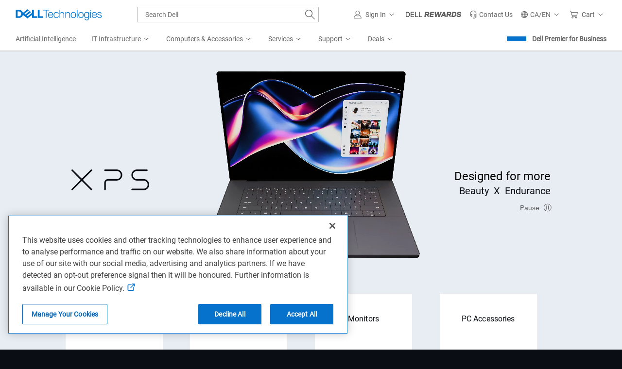

--- FILE ---
content_type: text/html; charset=utf-8
request_url: https://www.dell.com/en-ca
body_size: 48287
content:
<!DOCTYPE html><html class="no-js" lang="en-CA"><head><title>Computers, Monitors &amp; Technology Solutions | Dell Canada</title><meta name="viewport" content="width=device-width, initial-scale=1"><meta name="COUNTRY" content="ca"><meta name="LANGUAGE" content="en"><meta name="REGION" content="ca"><meta charset="utf-8"><meta http-equiv="X-UA-Compatible" content="IE=edge"><meta name="generator" content="ver:1.0.1.23997,gen @ 01-21-26 11:01:55"><meta http-equiv="x-dns-prefetch-control" content="on"><meta name="TITLE" content="Computers, Monitors &amp; Technology Solutions | Dell Canada"><meta name="description" content="Dell provides technology solutions, services &amp; support. Buy Laptops, Touch Screen PCs, Desktops, Servers, Storage, Monitors, Gaming &amp; Accessories"><meta name="keywords" content="Dell US,computers,laptops,desktops,gaming pcs,workstations,monitors,servers,services"><meta name="CHANNEL" content="https://www.dell.com"><meta property="og:url" content="https://www.dell.com/en-ca"><meta property="og:title" content="Computers, Monitors &amp; Technology Solutions | Dell Canada"><meta property="og:description" content="Dell provides technology solutions, services &amp; support. Buy Laptops, Touch Screen PCs, Desktops, Servers, Storage, Monitors, Gaming &amp; Accessories"><meta property="og:type" content="Homepage"><meta property="og:image" content="https://i.dell.com/is/image/DellContent/content/dam/images/logos/dell-technologies/stacked/digital/delltech-logo-stk-blue-rgb.png?wid=1346&amp;hei=710&amp;fit=fit"><meta property="og:site_name" content="Dell"><meta name="twitter:url" content="https://www.dell.com/en-ca"><meta name="twitter:title" content="Computers, Monitors &amp; Technology Solutions | Dell Canada"><meta name="twitter:description" content="Dell provides technology solutions, services &amp; support. Buy Laptops, Touch Screen PCs, Desktops, Servers, Storage, Monitors, Gaming &amp; Accessories"><meta name="twitter:card" content="summary_large_image"><meta name="twitter:image" content="https://i.dell.com/is/image/DellContent/content/dam/images/logos/dell-technologies/stacked/digital/delltech-logo-stk-blue-rgb.png?wid=1346&amp;hei=710&amp;fit=fit"><meta name="twitter:site" content="@Dell"><meta name="dc" content="dell"><meta name="info" content="ver:1.0.1.23997,environment:Production,gen @ 01-21-26 11:01:55,DC:PC1_CORE03_06A"><meta name="bodyhiding" content="false"><meta name="PAGENAME" content="dell.com responsive homepage"><meta name="LASTMODIFIEDDATE" content="05-16-25 05:51:03"><meta name="robots" content="index,follow"><script type="application/ld+json">{"@context":"https://schema.org","@type":"Organization","name":"Computers, Monitors &amp; Technology Solutions | Dell Canada","description":"Dell provides technology solutions, services &amp;amp; support. Buy Laptops, Touch Screen PCs, Desktops, Servers, Storage, Monitors, Gaming &amp;amp; Accessories","url":"https://www.dell.com/en-ca","logo":"https://i.dell.com/is/image/DellContent/content/dam/images/logos/dell-technologies/stacked/digital/delltech-logo-stk-blue-rgb.png?wid=1346&amp;hei=710&amp;fit=fit"}</script><link rel="preconnect" href="https://i.dell.com"><link rel="preconnect" href="https://sm.dell.com"><link rel="preconnect" href="https://cdn.cookielaw.org" crossorigin><link rel="preconnect" href="https://nexus.dell.com"><link rel="preconnect" href="https://cookies-data.onetrust.io" crossorigin><link rel="dns-prefetch" href="https://i.dell.com"><link rel="dns-prefetch" href="https://sm.dell.com"><link href="//www.dell.com/cdn/assets/shop/styles/global-fonts.min.eb45549fea1cad71df6d42da44216e57.css" rel="preload stylesheet" as="style"><link rel="preload stylesheet" href="//www.dell.com/cdn/assets/csb/homepage/bundles/1.0.1.23997/css/sitedellglobalhome.min.css" as="style"><script>Dell=window.Dell||{};Dell.Metrics=Dell.Metrics||{};Dell.Metrics.sc=Dell.Metrics.sc||{};Dell.Api=Dell.Api||{};Dell.Api.url=Dell.Api.url||{UserState:'//www.dell.com/csbapi/en-ca/masthead/external/usercontext'};window.Dell.Metrics.sc={"country":"ca","language":"en","segment":"gen","customerset":"cacorp1","pagename":"dell.com responsive homepage","applicationname":"homepage","s_account":"dellglobalonline","dc":"dell","cms":"stp","prod":"true","waapplicationname":"dellhomepage","module":"csb_homepage","dellexperiment":"homepageredesign","bodyhiding":"false","hppersona":"dtcold","requestOrigin":"dell.com","bcvideo":"true","wacontroller":"dellhomepage"};</script><script>(Dell=window.Dell||{}).Home=Dell.Home||{},Dell.Home.Services={userContext:{}};var winWidth=window.innerWidth||document.documentElement.clientWidth||document.body.clientWidth,MarketingUdo=(Dell.Metrics=Dell.Metrics||{},Dell.Metrics.sc=Dell.Metrics.sc||{},Dell.Metrics.sc.devicetype=winWidth<768?"M":winWidth<1024?"T":"D",{CJ:{COUNTRY:Dell.Metrics.sc.country?Dell.Metrics.sc.country.toUpperCase():"",CSEG:Dell.Metrics.sc.customerset?Dell.Metrics.sc.customerset.toUpperCase():"",LANG:Dell.Metrics.sc.language?Dell.Metrics.sc.language.toUpperCase():"",SEG:Dell.Metrics.sc.segment?Dell.Metrics.sc.segment.toUpperCase():"GEN",DEVICE:Dell.Metrics.sc.devicetype||"",FAMILY:"",PRODUCT:"",CURRENCY:"",ORDERCODE:"",EMAILHASH:"",ACCOUNTID:"",CATEGORY:"",CATEGORYPATH:"",PLATFORM:"",PROMOID:"1",CID:"",TYPE:"",DISCOUNT:"",OGID:"",COUPON:"",REVENUE:"",DEALS:"",PRODUCTCODE:"",PRODUCTCATEGORY:"",PRODUCTLIST:[]}});(o=>{!function(){var e,l=this,r=o.sessionStorage,i="uctxt.state",c={Country:Dell.Metrics.sc.country,Segment:Dell.Metrics.sc.segment,Language:Dell.Metrics.sc.language,CustomerSet:Dell.Metrics.sc.customerset},t=Dell.Api.url.UserState.replace("{0}",Dell.Metrics.sc.language+"-"+Dell.Metrics.sc.country);function s(){var s=new XMLHttpRequest;s.open("GET",t,!0),s.withCredentials=!0,s.onreadystatechange=function(e){if(s.readyState===XMLHttpRequest.DONE)if(200===s.status&&""!==s.response){c=JSON.parse(s.response),Dell.Homepage=Dell.Homepage||{},Dell.Homepage.User={IsAuthenticated:c.IsAuthenticated,ProfileId:c.ProfileId},r&&o.sessionStorage.setItem(i,JSON.stringify(c));var t=c;if(Dell.Metrics.sc.dfsauthstate=l.getComoState(),t)try{t.hasOwnProperty("DeviceType")&&t.DeviceType&&(window.MarketingUdo.CJ.DEVICE=Dell.Metrics.sc.devicetype),t.hasOwnProperty("ProfileId")&&t.ProfileId&&(window.MarketingUdo.CJ.ACCOUNTID=t.ProfileId),t.hasOwnProperty("EmailHash")&&t.EmailHash&&(window.MarketingUdo.CJ.EMAILHASH=t.EmailHash)}catch(e){}}else Dell.Homepage=Dell.Homepage||{},Dell.Homepage.User={}},s.onerror=function(){Dell.Homepage=Dell.Homepage||{},Dell.Homepage.User={}},s.send()}l.get=function(){return c},l.getComoState=function(){var e="cold:no-dpa:no-da";return void 0!==c&&(c.IsAuthenticated||c.IsRecognized)&&(e=c.IsAuthenticated?"hot":"warm",e=(e+=":"+(c.IsDellAdvantageMember?"da":"no-da"))+":"+(c.IsDellPreferredAccountMember?"dpa":"no-dpa")),e},r&&null!==(e=o.sessionStorage.getItem(i))&&(c=JSON.parse(e)),0<t.length&&s()}.call(Dell.Home.Services.userContext)})(window,document);</script><link rel="canonical" href="https://www.dell.com/en-ca"><link rel="preload" fetchpriority="high" href="https://i.dell.com/is/image/DellContent/content/dam/ss2/page-specific/dell-homepage/na/heroes/adobestock-329043797-extended-1024x768-dc15250-bundle.jpg?fmt=png&amp;wid=480&amp;hei=360&amp;size=480,360" as="image" media="(max-width: 767.98px)"><link rel="preload" fetchpriority="high" href="https://i.dell.com/is/image/DellContent/content/dam/ss2/page-specific/dell-homepage/na/heroes/adobestock-329043797-extended-1024x768-dc15250-bundle.jpg?fmt=pjpg&amp;pscan=auto&amp;scl=1&amp;wid=1024&amp;hei=768&amp;resMode=sharp2&amp;op_usm=1.75,0.3,2,0&amp;size=1024,768" as="image" media="(min-width: 768px) and (max-width: 1023.98px)"><link rel="preload" fetchpriority="high" href="https://i.dell.com/is/image/DellContent/content/dam/ss2/page-specific/dell-homepage/na/heroes/adobestock-329043797-extended-2560x1066-dc15250-bundle.jpg?fmt=pjpg&amp;pscan=auto&amp;scl=1&amp;hei=1066&amp;wid=2560&amp;resMode=sharp2&amp;size=2560,1066&amp;op_usm=1.75,0.3,2,0" as="image" media="(min-width: 1024px) and (max-width:1279.98px)"><link rel="preload" fetchpriority="high" href="https://i.dell.com/is/image/DellContent/content/dam/ss2/page-specific/dell-homepage/na/heroes/adobestock-329043797-extended-2560x900-dc15250-bundle.jpg?fmt=pjpg&amp;pscan=auto&amp;scl=1&amp;hei=900&amp;wid=2560&amp;resMode=sharp2&amp;size=2560,900&amp;op_usm=1.75,0.3,2,0" as="image" media="(min-width: 1280px)"><script src="https://www.dell.com/cdn/assets/tnt/adobebundle/shop/bundle_toggle.min.js"></script><link rel="stylesheet" href="//www.dell.com/cdn/assets/shop/styles/global-smart-modal.min.8b24262db7d0d86a063f41a4f8f3dca4.css" media="print" onload="this.media='all';this.onload=null"><script>var dellScriptLoader=(function(){"use strict";var scriptsArray=[];var urlRegex=/^(https:\/\/www\.|https:\/\/|\/\/|\/)?[a-z0-9]+([\-\.]{1}[a-z0-9]+)*\.[a-z]{2,5}(:[0-9]{1,5})?(\/.*)?$/;function scriptsArrayCopy(){return JSON.parse(JSON.stringify(scriptsArray));}
function isValidUrl(url){return typeof url==="string"&&urlRegex.test(url);}
function isValidArray(scripts){return Array.isArray(scripts);}
function load(scripts){if(!(isValidUrl(scripts)||isValidArray(scripts))){return;}
if(isValidUrl(scripts)){scriptsArray.push(scripts);return;}
if(isValidArray(scripts)){for(var i=0;i<scripts.length;++i){var _script=scripts[i];if(typeof _script==="string"&&isValidUrl(_script)){scriptsArray.push({url:_script});continue;}
if(_script.hasOwnProperty("url")&&_script.hasOwnProperty("order")&&!isNaN(Number(_script.order))){_script.order=Number(_script.order);scriptsArray.push(_script);continue;}
if(_script.hasOwnProperty("url")&&isValidUrl(_script.url)){scriptsArray.push(_script);continue;}}}}
return Object.freeze({load:load,scriptsArrayCopy:scriptsArrayCopy});})();</script><link rel="preload" href="/cVUzB1-KA_z0patBWiSUjyEAG4M/7m9z6wJXfYDXrhaV9S/C3IsAg/ACoABHQ/sQDIB" as="script" type="text/javascript" fetchpriority="low"></head><body namespace="homepage"><svg xmlns="http://www.w3.org/2000/svg" xmlns:xlink="http://www.w3.org/1999/xlink" style="position:absolute;width:0;height:0;overflow:hidden" aria-hidden="true"><defs><symbol id="dds__home" viewbox="0 0 32 32"><path d="M32 17.9l-16-17.1-16 17.1 1.5 1.4 1.8-2v14h9.7v-11.3h6v11.3h9.7v-14l1.9 2 1.5-1.4zM26.6 29.2h-5.6v-11.2h-10v11.3h-5.6v-14l10.6-11.6 10.6 11.4v14.1z" /></symbol><symbol id="dds__gear" viewbox="0 0 32 32"><path d="M32 18.3v-4.9l-4.1-1.4-.6-1.4 2-4-3.5-3.6-4 2-1.4-.5-1.6-4.4h-5l-1.4 4.4-1.4.6-4.4-2.2-3.5 3.5 2.3 4.2-.7 1.5-4.5 1.5v4.9l4.6 1.4.6 1.4-2 4.3 3.5 3.5 4.2-2.2 1.5.7 1.4 4.4h5.1l1.4-4.5 1.5-.6 4.1 1.9 3.5-3.5-2-4 .4-1.4 4.2-1.6zM26.8 24.9l-1.4 1.3-3.6-1.6-3.2 1.4-1.2 4h-2l-1.4-4-3.3-1.5-3.8 2-1.3-1.3 1.9-3.8-1.3-3.3-4-1.2v-1.9l3.9-1.3 1.6-3.2-2-3.8 1.3-1.3 4 2 3.1-1.4 1.2-3.9h2l1.4 4 3.3 1.1 3.5-1.7 1.3 1.3-1.7 3.6 1.3 3.2 3.6 1.2v1.9l-3.9 1.4-1 3.3 1.7 3.4zM16 10.2c-3.2 0-5.8 2.6-5.8 5.8 0 3.2 2.6 5.8 5.8 5.8s5.8-2.6 5.8-5.8v0c0 0 0 0 0 0 0-3.2-2.6-5.8-5.8-5.8 0 0 0 0 0 0h0zM16 19.7c-2 0-3.6-1.7-3.6-3.7 0-2 1.6-3.7 3.7-3.7s3.7 1.6 3.7 3.7c0 0 0 0 0 0v0c0 2-1.7 3.7-3.7 3.7 0 0 0 0 0 0h0z" /></symbol><symbol id="dds__headset" viewbox="0 0 32 32"><path d="M16 0c-.1 0-.3 0-.5 0-6.6 0-12 5.3-12.1 11.8l0 0v8.7h1.5v.3c0 2.4 1.9 4.3 4.3 4.3v0h2v-11.2h-2c-1.6 0-2.9.8-3.6 2.1l0 0v-4.3c.2-5.4 4.6-9.7 10-9.7.2 0 .3 0 .5 0l0 0c.2 0 .4 0 .6 0 5.4 0 9.8 4.3 9.8 9.7l0 0v4.3c-.7-1.3-2.1-2.1-3.6-2.1l0 0h-2v11.2h2c1.6 0 2.9-.8 3.6-2.1l0 0v3.4l-6.5 3.4h-2.9v-1.9h-2.1v4h5.6l8-4.2v-16c-.1-6.5-5.5-11.8-12-11.8-.2 0-.4 0-.6 0l0 0zM7.1 18.3c0 0 0 0 0 0 0-1.1.9-2.1 2-2.1l0 0v6.9c-1.1-.1-2-1-2-2.1 0 0 0 0 0 0v0zM24.9 20.9c0 0 0 0 0 0 0 1.1-.9 2.1-2 2.1l0 0v-6.9c1.1.1 2 1 2 2.1 0 0 0 0 0 0v0z" /></symbol><symbol id="dds__warranty" viewbox="0 0 32 32"><path d="M28.9 16l2.3-4.9-4.8-2.6-1-5.4h-.6l-4.8.7-4-3.8-4 3.8-5.4-.7-1 5.4-4.8 2.6 2.3 4.9-2.3 5 4.8 2.6 1 5.4 5.4-.7 4 3.8 4-3.8 5.4.7 1-5.4 4.8-2.6-2.4-4.9zM25.4 21.7l-.9.5-.2 1-.6 3.4-4.4-.6-3.3 3.1-3.2-3.1-4.4.6-.6-3.4-.2-1-3.9-2.2 1.5-3.1.4-.9-.4-.9-1.5-3.1 4-2.1.2-1 .6-3.4 4.4.5 3.3-3.1 3.2 3.1 4.4-.6.6 3.4.2 1 4 2.1-1.5 3.1-.5.9 2 4-3 1.7zM14 18.7l-3.6-3.5-1.5 1.5 5.1 5 9.1-9.1-1.5-1.5z" /></symbol><symbol id="dds__assistance" viewbox="0 0 32 32"><path d="M30 30.8c-.4-2.7-1.3-5.1-2.6-7.2l0 .1-1.8 1.1c.9 1.4 1.6 3.1 2 4.9l0 .1h-23.3c.7-3.5 2.6-6.4 5.3-8.4l0 0-1.2-1.8c-3.6 2.6-6 6.6-6.6 11.1l0 .1v1.2h28v-1.2zM8 26.4h5.4v2.1h-5.4zM6.9 15.6h2.1v-.8c1.1 2.8 3.8 4.7 7 4.7s5.9-1.9 7-4.7l0-.1v.8h1.4v3.9l-4.5 2.4h-1.9v-1.1h-2v3.3h4.4l6-3.2v-11.8c.1-5.3-5.3-8.9-10.4-8.9s-10.5 3.6-10.5 8.9v5.6h1.4v1zM16 17.3c-3 0-5.4-2.4-5.4-5.4 0-3 2.4-5.4 5.4-5.4s5.4 2.4 5.4 5.4c0 0 0 0 0 0v0c0 3-2.4 5.3-5.4 5.3 0 0 0 0 0 0v0zM16 2.1c4 0 8.3 2.8 8.3 6.8v2.4h-.9c-.3-3.9-3.5-7-7.5-7s-7.2 3.1-7.5 6.9l0 0h-.9v-2.4c0-4 4.3-6.8 8.3-6.8z" /></symbol><symbol id="dds__conversation" viewbox="0 0 32 32"><path d="M11.5 2.2v4.9h2.1v-2.7h16.2v10.8h-3.7v3l-3.5-2.9v2.7l5.7 4.7v-5.3h3.7v-15.1zM11.5 9.3h-11.5v15.1h3.7v5.4l6.5-5.4h10.3v-15.1zM18.4 11.4v10.9h-8.9l-3.7 3v-3h-3.7v-10.9zM10.2 15.7c-.6 0-1.1.5-1.1 1.1s.5 1.1 1.1 1.1c.6 0 1.1-.5 1.1-1.1v0c0-.6-.5-1.1-1.1-1.1v0zM13.7 17.4c.2.3.5.6.9.6s.7-.2.9-.5l0 0c.1-.2.2-.3.2-.5l0 0c0-.6-.5-1.1-1.1-1.1s-1.1.5-1.1 1.1v0c0 .2.1.4.2.5l0 0zM6.4 15.8c-.1 0-.1 0-.2 0s-.2 0-.2 0l0 0c0 0-.1 0-.1 0-.6 0-1.1.5-1.1 1.1s.5 1.1 1.1 1.1c.1 0 .1 0 .2 0l0 0c0 0 0 0 0 0 .2 0 .3 0 .4-.1l0 0c.4-.2.6-.5.6-1v0c0 0 0 0 0 0 0-.4-.3-.8-.6-1l0 0z" /></symbol><symbol id="dds__phone" viewbox="0 0 32 32"><path d="M32 22.72v-0.54l-8.64-4.4-3.36 3.080-8.86-8.86 3.080-3.22-4.4-8.64-0.54-0.14c-0.285-0.034-0.615-0.053-0.95-0.053-3.614 0-6.701 2.255-7.931 5.435l-0.020 0.058c-2.5 6 8 16 9.080 17.040s9.060 9.52 15.060 9.52c0.005 0 0.011 0 0.018 0 0.714 0 1.395-0.14 2.018-0.393l-0.036 0.013c3.258-1.232 5.533-4.326 5.533-7.952 0-0.334-0.019-0.664-0.057-0.988l0.004 0.039zM25.8 29.64c-4 1.66-12-5.66-14.76-8.66s-10.32-10.76-8.68-14.72c0.906-2.425 3.204-4.121 5.897-4.121 0.036 0 0.072 0 0.108 0.001l-0.005-0 3.26 6.24-3.48 3.62 12 12 3.54-3.48 6.24 3.18c0 0.006 0 0.014 0 0.021 0 2.715-1.724 5.028-4.136 5.905l-0.044 0.014z" /></symbol><symbol id="dds__icon--phone" viewbox="0 0 32 32"><path d="M32 22.72v-0.54l-8.64-4.4-3.36 3.080-8.86-8.86 3.080-3.22-4.4-8.64-0.54-0.14c-0.285-0.034-0.615-0.053-0.95-0.053-3.614 0-6.701 2.255-7.931 5.435l-0.020 0.058c-2.5 6 8 16 9.080 17.040s9.060 9.52 15.060 9.52c0.005 0 0.011 0 0.018 0 0.714 0 1.395-0.14 2.018-0.393l-0.036 0.013c3.258-1.232 5.533-4.326 5.533-7.952 0-0.334-0.019-0.664-0.057-0.988l0.004 0.039zM25.8 29.64c-4 1.66-12-5.66-14.76-8.66s-10.32-10.76-8.68-14.72c0.906-2.425 3.204-4.121 5.897-4.121 0.036 0 0.072 0 0.108 0.001l-0.005-0 3.26 6.24-3.48 3.62 12 12 3.54-3.48 6.24 3.18c0 0.006 0 0.014 0 0.021 0 2.715-1.724 5.028-4.136 5.905l-0.044 0.014z" /></symbol><symbol xmlns="http://www.w3.org/2000/svg" id="dds__icon--assistance" viewbox="0 0 32 32"><path d="M30 30.82c-0.372-2.667-1.269-5.066-2.585-7.177l0.045 0.077-1.82 1.14c0.879 1.439 1.569 3.109 1.978 4.887l0.022 0.113h-23.26c0.69-3.493 2.629-6.445 5.323-8.434l0.037-0.026-1.18-1.8c-3.555 2.625-5.989 6.593-6.552 11.141l-0.008 0.079v1.18h28v-1.18zM8 26.36h5.4v2.14h-5.4zM6.88 15.6h2.14v-0.8c1.143 2.8 3.845 4.738 7 4.738s5.857-1.938 6.982-4.688l0.018-0.050v0.8h1.36v3.88l-4.52 2.36h-1.86v-1.12h-2v3.28h4.4l6-3.22v-11.84c0.080-5.34-5.34-8.94-10.4-8.94s-10.48 3.6-10.48 8.94v5.62h1.36v1.040zM16 17.34c-2.963-0.011-5.36-2.416-5.36-5.38 0-2.971 2.409-5.38 5.38-5.38s5.38 2.409 5.38 5.38c0 0.014-0 0.028-0 0.042v-0.002c-0.034 2.956-2.438 5.34-5.4 5.34-0 0-0 0-0 0v0zM16 2.14c4 0 8.34 2.8 8.34 6.8v2.36h-0.86c-0.294-3.9-3.53-6.953-7.48-6.953s-7.186 3.053-7.478 6.928l-0.002 0.025h-0.86v-2.36c0-4 4.34-6.8 8.34-6.8z" /></symbol><symbol xmlns="http://www.w3.org/2000/svg" id="dds__icon--download-alt" viewbox="0 0 32 32"><path d="M26 16.78l-1.5-1.52-7.46 7.36v-22.020h-2.14v22l-7.26-7.34-1.5 1.52 9.86 9.88zM0 29.28h32v2.12h-32z" /></symbol><symbol xmlns="http://www.w3.org/2000/svg" id="dds__icon--shipping" viewbox="0 0 32 32"><path d="M27.76 18l-6.4 4.3-15.24-21.42h-6.12v2.14h5.020l14.82 20.98c-1.465 0.478-2.513 1.81-2.56 3.395l-0 0.005c0.024 2.036 1.68 3.678 3.72 3.678 2.055 0 3.72-1.666 3.72-3.72 0-1.473-0.856-2.746-2.098-3.349l-0.022-0.010 6.34-4.2-1.18-1.8zM21 28.98c-0.006 0-0.013 0-0.020 0-0.873 0-1.58-0.707-1.58-1.58s0.707-1.58 1.58-1.58c0.873 0 1.58 0.707 1.58 1.58v0c0 0 0 0 0 0 0 0.866-0.696 1.569-1.559 1.58h-0.001zM32 12.34l-7.14-10-10.22 6.96 7.1 10 10.26-6.96zM24.34 5.2l4.66 6.6-6.74 4.56-4.62-6.52z" /></symbol><symbol xmlns="http://www.w3.org/2000/svg" id="dds__icon--gear-wrench" viewbox="0 0 32 32"><path d="M18.3 25.62l-0.58 0.24-1.16 3.74h-1.8l-1.26-3.6-3.14-1.42-3.6 1.86-1.22-1.18 1.78-3.64-1.32-3.2-3.8-1.2v-1.68l3.68-1.28 1.56-3.1-2-3.64 1.2-1.16 3.7 1.84 3.16-1.24 1.16-3.7h0.6c0.443-0.806 0.947-1.502 1.526-2.127l-0.006 0.007h-3.7l-1.32 4.2-1.32 0.52-4.22-2.1-3.4 3.38 2.16 4-0.68 1.34-4.3 1.52v4.8l4.38 1.36 0.58 1.32-2 4.14 3.4 3.36 4-2.12 1.36 0.62 1.46 4.24h4.96l0.48-1.6c-0.203-0.558-0.327-1.203-0.34-1.874l-0-0.006v-2.62zM15.3 12.96v0c-0.349-0.575-0.648-1.237-0.863-1.937l-0.017-0.063c-2.691 0.42-4.726 2.721-4.726 5.497 0 3.071 2.489 5.56 5.56 5.56 1.1 0 2.125-0.319 2.988-0.87l-0.022 0.013v-3.020c-0.608 1.047-1.724 1.74-3.002 1.74-1.911 0-3.46-1.549-3.46-3.46s1.549-3.46 3.46-3.46c0.001 0 0.002 0 0.002 0h-0zM27.1 0.7l-1.48-0.6v5.080c-0 0.743-0.541 1.36-1.251 1.479l-0.009 0.001h-0.5c-0.736-0.102-1.297-0.725-1.3-1.48v-5.080l-1.48 0.6c-1.847 0.797-3.307 2.199-4.159 3.951l-0.021 0.048c-0.452 0.969-0.717 2.103-0.72 3.299v0.001c0.024 3.018 1.716 5.636 4.198 6.979l0.042 0.021v13.24c0.146 1.912 1.733 3.409 3.67 3.409s3.524-1.497 3.669-3.396l0.001-0.012v-13.24c0.768-0.388 1.427-0.862 2.002-1.422l-0.002 0.002c1.42-1.425 2.298-3.391 2.298-5.562 0-3.299-2.028-6.125-4.905-7.299l-0.053-0.019zM27.32 12.7c-0.3 0.213-0.642 0.407-1.003 0.565l-0.037 0.015-0.66 0.28v14.62c-0.091 0.772-0.741 1.365-1.53 1.365s-1.439-0.593-1.529-1.358l-0.001-0.007v-14.58l-0.56-0.26c-2.162-0.854-3.666-2.92-3.68-5.338v-0.002c-0.010-0.111-0.015-0.24-0.015-0.37s0.006-0.259 0.017-0.387l-0.001 0.017c0.112-0.887 0.41-1.686 0.854-2.383l-0.014 0.023c0.339-0.519 0.729-0.966 1.172-1.353l0.008-0.006v1.62c-0.005 0.084-0.008 0.181-0.008 0.28s0.003 0.196 0.009 0.293l-0.001-0.013c0.137 0.793 0.517 1.48 1.059 1.999l0.001 0.001c0.652 0.655 1.554 1.060 2.551 1.060 0.003 0 0.006 0 0.009 0h-0c0.12 0.015 0.259 0.023 0.4 0.023s0.28-0.008 0.417-0.025l-0.017 0.002c1.115-0.266 2.019-1 2.51-1.978l0.010-0.022c0.205-0.453 0.329-0.98 0.34-1.536l0-0.004v-1.68c1.285 1.061 2.098 2.654 2.098 4.436 0 1.976-0.998 3.718-2.518 4.751l-0.020 0.013z" /></symbol><symbol xmlns="http://www.w3.org/2000/svg" id="dds__icon--warranty" viewbox="0 0 32 32"><path d="M28.88 16l2.34-4.94-4.8-2.64-1.020-5.36h-0.56l-4.84 0.7-4-3.76-4 3.76-5.42-0.7-1 5.38-4.8 2.62 2.34 4.94-2.34 4.96 4.8 2.62 1.020 5.36 5.4-0.7 4 3.76 4-3.76 5.44 0.7 1-5.38 4.8-2.62-2.36-4.94zM25.4 21.7l-0.88 0.48-0.2 0.98-0.64 3.4-4.42-0.56-3.26 3.060-3.24-3.060-4.44 0.58-0.64-3.4-0.18-1-3.92-2.18 1.46-3.12 0.44-0.88-0.44-0.9-1.48-3.1 4-2.14 0.2-0.98 0.62-3.4 4.36 0.52 3.26-3.060 3.24 3.060 4.44-0.58 0.64 3.4 0.18 1 4 2.14-1.48 3.12-0.5 0.92 2 4-3.040 1.66zM14 18.68l-3.64-3.52-1.48 1.54 5.12 4.96 9.12-9.080-1.5-1.5z" /></symbol><symbol id="dds__icon--award-trophy" viewbox="0 0 32 32"><path d="M30.66 5.24c-1.008-1.522-2.596-2.591-4.442-2.895l-0.038-0.005c0-0.7 0-1.18 0-1.28v-1.060h-20.36v1.060s0 0.58 0 1.28c-1.885 0.306-3.474 1.376-4.465 2.875l-0.015 0.025c-0.503 0.888-0.8 1.951-0.8 3.083 0 0.641 0.095 1.259 0.272 1.842l-0.012-0.045c1.224 3.593 3.703 6.488 6.903 8.222l0.077 0.038c0.832 0.486 1.808 0.95 2.822 1.334l0.138 0.046c1.126 1.689 2.525 3.1 4.147 4.206l0.053 0.034v5.9h-4v2.1h10v-2.14h-4v-5.86c1.673-1.129 3.071-2.527 4.166-4.146l0.034-0.054c1.152-0.43 2.128-0.894 3.056-1.431l-0.096 0.051c3.332-1.759 5.856-4.673 7.069-8.197l0.031-0.103c0.165-0.538 0.26-1.156 0.26-1.797 0-1.132-0.297-2.195-0.816-3.115l0.016 0.032zM8.86 16.54c-2.783-1.505-4.903-3.936-5.972-6.872l-0.028-0.088c-0.114-0.368-0.179-0.791-0.179-1.229 0-0.736 0.185-1.428 0.511-2.034l-0.011 0.023c0.639-0.961 1.635-1.642 2.794-1.856l0.026-0.004c0.356 4.411 1.41 8.486 3.055 12.244l-0.095-0.244zM16 22.14c-6.88-4.68-7.9-16.42-8-20h16c-0.12 3.58-1.12 15.32-8 20zM29.12 9.58c-1.094 3.026-3.215 5.458-5.933 6.927l-0.067 0.033c1.564-3.513 2.627-7.589 2.971-11.867l0.009-0.133c1.17 0.228 2.149 0.907 2.77 1.844l0.010 0.016c0.312 0.571 0.496 1.252 0.496 1.975 0 0.452-0.072 0.887-0.204 1.295l0.008-0.030z" /></symbol><symbol id="dds__icon--book-open" viewbox="0 0 32 32"><path d="M16 3.76l-16-1.96v26.4l16 2 16-2v-26.4zM14.94 28l-12.8-1.6v-22.2l12.8 1.58zM22.14 5.24l3.24-0.4v8.84l-1.72-0.62-1.52 0.94zM29.86 26.4l-12.8 1.6v-22.22l2.94-0.36v12.28l3.86-2.3 3.66 1.36v-12.26l2.34-0.3v22.12z" /></symbol><symbol id="dds__icon--cart" viewbox="0 0 32 32"><path d="M32 6.18h-26.24l-1.76-5.54h-4v2.14h2.34l6.62 22.82h17.7v-2.14h-16l-1.060-3.62h19.62l2.78-13.66zM8.96 17.7l-2.78-9.38h23.040l-2 9.38zM25.18 24.1c-0.006-0-0.013-0-0.020-0-1.999 0-3.62 1.621-3.62 3.62 0 0.007 0 0.014 0 0.021v-0.001c-0.002 0.043-0.003 0.093-0.003 0.144 0 1.922 1.558 3.48 3.48 3.48 0.057 0 0.114-0.001 0.171-0.004l-0.008 0c0.043 0.002 0.093 0.003 0.143 0.003 1.922 0 3.48-1.558 3.48-3.48 0-0.050-0.001-0.1-0.003-0.15l0 0.007c0-0.012 0-0.026 0-0.040 0-1.988-1.612-3.6-3.6-3.6-0.007 0-0.014 0-0.021 0h0.001zM25.18 29.22c-0.006 0-0.013 0-0.020 0-0.828 0-1.5-0.672-1.5-1.5s0.672-1.5 1.5-1.5c0.828 0 1.5 0.672 1.5 1.5 0 0.007-0 0.014-0 0.021v-0.001c0 0.006 0 0.013 0 0.020 0 0.806-0.654 1.46-1.46 1.46-0.007 0-0.014-0-0.021-0h0.001zM10.24 24.1c-0.006-0-0.013-0-0.020-0-1.988 0-3.6 1.612-3.6 3.6 0 0.014 0 0.028 0 0.042l-0-0.002c-0.002 0.049-0.004 0.106-0.004 0.164 0 1.911 1.549 3.46 3.46 3.46 0.058 0 0.115-0.001 0.172-0.004l-0.008 0c0.049 0.002 0.106 0.004 0.164 0.004 1.911 0 3.46-1.549 3.46-3.46 0-0.058-0.001-0.115-0.004-0.172l0 0.008c0-0.012 0-0.026 0-0.040 0-1.988-1.612-3.6-3.6-3.6-0.007 0-0.014 0-0.021 0h0.001zM10.24 29.22c-0.828-0-1.5-0.672-1.5-1.5s0.672-1.5 1.5-1.5 1.5 0.672 1.5 1.5c0 0.007-0 0.014-0 0.021v-0.001c0 0.006 0 0.013 0 0.021 0 0.806-0.654 1.46-1.46 1.46-0.014 0-0.028-0-0.042-0.001l0.002 0z" /></symbol><symbol id="dds__icon--chart-insights" viewbox="0 0 32 32"><path d="M27.32 31.62h2v-19.060l-2-2zM21.32 31.62h2v-17.020l-2 2.36zM15.32 23.68v8h2v-10.34l-2 2.34zM9.34 31.62h2v-11.42l-2-1.86zM3.36 31.62h2v-9.46l-2 2.22zM32 0.38l-9.54 2.5 3.1 3.12-10.58 12-6-5.4-8.98 9.24 1.52 1.44 7.54-8 6.1 5.44 11.9-13.38 2.66 2.66 2.28-9.62zM28.54 6l-2-2 2.62-0.68-0.62 2.68z" /></symbol><symbol id="dds__icon--currency-coins" viewbox="0 0 32 32"><path d="M18.2 0c-3.094 0.019-5.943 1.053-8.235 2.785l0.035-0.025c1.138-0.31 2.446-0.492 3.795-0.5l0.005-0c0.709 0.004 1.402 0.055 2.082 0.149l-0.082-0.009c0.72-0.165 1.546-0.26 2.395-0.26 0.002 0 0.004 0 0.005 0h-0c6.44 0 11.66 5.22 11.66 11.66v0c0 0.019 0 0.042 0 0.064 0 0.849-0.095 1.676-0.274 2.47l0.014-0.075c0.085 0.598 0.136 1.291 0.14 1.995l0 0.005c-0.012 1.334-0.193 2.621-0.524 3.846l0.024-0.106c1.711-2.268 2.74-5.134 2.74-8.24 0-7.599-6.161-13.76-13.76-13.76-0.007 0-0.014 0-0.021 0h0.001zM13.8 6.54c6.44 0 11.66 5.22 11.66 11.66s-5.22 11.66-11.66 11.66c-6.44 0-11.66-5.22-11.66-11.66v0c0-6.44 5.22-11.66 11.66-11.66v0zM13.8 4.4c-7.622 0-13.8 6.178-13.8 13.8s6.178 13.8 13.8 13.8c7.622 0 13.8-6.178 13.8-13.8v0c0-7.622-6.178-13.8-13.8-13.8v0zM18 20c-0.186-0.46-0.45-0.853-0.78-1.18l-0-0c-0.348-0.327-0.751-0.602-1.192-0.808l-0.028-0.012c-0.539-0.261-1.201-0.525-1.882-0.747l-0.118-0.033c-0.664-0.217-1.233-0.467-1.771-0.766l0.051 0.026c-0.277-0.16-0.505-0.376-0.675-0.633l-0.005-0.007c-0.116-0.254-0.183-0.55-0.183-0.862 0-0.041 0.001-0.083 0.004-0.123l-0 0.006c-0.002-0.028-0.003-0.061-0.003-0.094 0-0.528 0.232-1.002 0.601-1.324l0.002-0.002c0.441-0.364 1.012-0.584 1.635-0.584 0.051 0 0.102 0.001 0.152 0.004l-0.007-0c0.044-0.003 0.096-0.005 0.148-0.005 0.633 0 1.204 0.262 1.612 0.684l0.001 0.001c0.401 0.453 0.646 1.051 0.646 1.707 0 0.061-0.002 0.121-0.006 0.181l0-0.008v0.74h2v-0.72c0.003-0.067 0.005-0.146 0.005-0.225 0-1.137-0.41-2.177-1.091-2.982l0.006 0.007c-0.576-0.63-1.346-1.074-2.215-1.236l-0.025-0.004v-1.72h-2v1.72c-0.846 0.116-1.592 0.475-2.184 1.004l0.004-0.004c-0.728 0.681-1.182 1.647-1.182 2.72 0 0.042 0.001 0.084 0.002 0.126l-0-0.006c-0.001 0.028-0.001 0.061-0.001 0.094 0 0.635 0.148 1.236 0.412 1.769l-0.010-0.023c0.306 0.541 0.724 0.984 1.226 1.311l0.014 0.009c0.643 0.405 1.384 0.757 2.167 1.019l0.073 0.021c0.768 0.244 1.43 0.535 2.053 0.888l-0.053-0.028c0.31 0.173 0.565 0.409 0.755 0.692l0.005 0.008c0.128 0.24 0.204 0.524 0.204 0.827 0 0.040-0.001 0.079-0.004 0.119l0-0.005c0 0.012 0 0.027 0 0.041 0 0.54-0.248 1.021-0.637 1.337l-0.003 0.003c-0.447 0.375-1.029 0.603-1.664 0.603-0.041 0-0.081-0.001-0.121-0.003l0.006 0c-0.058 0.004-0.126 0.006-0.195 0.006-0.739 0-1.418-0.259-1.951-0.691l0.006 0.005c-0.447-0.436-0.724-1.045-0.724-1.718 0-0.050 0.002-0.1 0.005-0.149l-0 0.007v-0.76h-2v0.76c-0.003 0.057-0.004 0.123-0.004 0.19 0 1.188 0.475 2.264 1.245 3.051l-0.001-0.001c0.696 0.661 1.609 1.1 2.622 1.199l0.018 0.001v1.7h2v-1.72c0.86-0.14 1.612-0.526 2.202-1.082l-0.002 0.002c0.704-0.675 1.142-1.623 1.142-2.673 0-0.044-0.001-0.089-0.002-0.133l0 0.006c0-0 0-0 0-0 0-0.548-0.11-1.071-0.31-1.546l0.010 0.026z" /></symbol><symbol xmlns="http://www.w3.org/2000/svg" id="dds__icon--currency-coins-generic" viewbox="0 0 32 32"><path d="M18.16 0c-3.115 0.018-5.988 1.035-8.319 2.748l0.040-0.028c1.081-0.294 2.323-0.462 3.604-0.462 0.090 0 0.18 0.001 0.269 0.002l-0.013-0c0.126-0.006 0.274-0.009 0.422-0.009 0.557 0 1.104 0.047 1.635 0.137l-0.057-0.008c0.615-0.16 1.32-0.252 2.048-0.252 0.159 0 0.317 0.004 0.474 0.013l-0.022-0.001c6.414 0.034 11.6 5.241 11.6 11.66 0 0 0 0 0 0v0c-0.015 0.888-0.094 1.745-0.234 2.581l0.014-0.101c0.081 0.485 0.127 1.045 0.127 1.615 0 0.135-0.003 0.27-0.008 0.404l0.001-0.019c-0.049 1.346-0.214 2.624-0.486 3.862l0.026-0.142c1.698-2.242 2.72-5.079 2.72-8.153 0-0.016-0-0.033-0-0.049v0.003c0-0.024 0-0.052 0-0.081 0-7.577-6.143-13.72-13.72-13.72-0.042 0-0.084 0-0.127 0.001l0.006-0zM17.7 12.78l2.3-2.5 1.48 1.48-2.64 2.38c0.707 1.093 1.136 2.424 1.16 3.854l0 0.006c0.001 0.038 0.001 0.083 0.001 0.128 0 1.453-0.465 2.797-1.255 3.892l0.013-0.020 2.5 2.38-1.48 1.7-2.2-2.44c-0.939 0.837-2.183 1.348-3.547 1.348-0.103 0-0.206-0.003-0.307-0.009l0.014 0.001c-0.041 0.001-0.089 0.002-0.138 0.002-1.404 0-2.698-0.466-3.738-1.253l0.016 0.011-2.16 2.26-1.36-1.46 2.26-2.26c-0.776-1.096-1.24-2.461-1.24-3.934 0-0.023 0-0.046 0-0.069l-0 0.004c0.012-1.494 0.474-2.877 1.256-4.025l-0.016 0.025-2.5-2.4 1.6-1.6 2.28 2.5c1.027-0.847 2.355-1.36 3.804-1.36 0.020 0 0.039 0 0.059 0l-0.003-0c0.011-0 0.023-0 0.036-0 1.449 0 2.778 0.513 3.814 1.368l-0.010-0.008zM9.88 18.2c-0.017 0.141-0.027 0.305-0.027 0.47 0 2.205 1.708 4.012 3.873 4.169l0.014 0.001c2 0 3.84-1.24 3.84-4.64 0.013-0.122 0.020-0.264 0.020-0.408 0-2.184-1.699-3.971-3.848-4.111l-0.012-0.001c-2.4-0.12-3.86 1.92-3.86 4.52zM13.8 6.54c6.44 0 11.66 5.22 11.66 11.66s-5.22 11.66-11.66 11.66c-6.44 0-11.66-5.22-11.66-11.66v0c0-6.44 5.22-11.66 11.66-11.66v0zM13.8 4.4c-7.622 0-13.8 6.178-13.8 13.8s6.178 13.8 13.8 13.8c7.622 0 13.8-6.178 13.8-13.8v0c0-7.622-6.178-13.8-13.8-13.8v0z" /></symbol><symbol id="dds__icon--doc-search" viewbox="0 0 32 32"><path d="M4.14 29.86v-20.48h8v-7.24h11.74v10c0.823 0.672 1.524 1.45 2.096 2.321l0.024 0.039v-14.5h-16.12l-7.88 7.46v24.54h23.46l-2.12-2.14zM10 2.8v4.46h-4.68zM26 26.46l-2-2c0.997-1.269 1.599-2.889 1.599-4.65s-0.602-3.381-1.612-4.666l0.012 0.016c-1.425-1.852-3.642-3.033-6.135-3.033-4.264 0-7.72 3.456-7.72 7.72s3.456 7.72 7.72 7.72c1.783 0 3.425-0.605 4.732-1.62l-0.017 0.013 6 6 1.5-1.52-4-4zM17.84 25.38c-0.006 0-0.013 0-0.020 0-3.071 0-5.56-2.489-5.56-5.56s2.489-5.56 5.56-5.56c3.071 0 5.56 2.489 5.56 5.56v0c0 0.006 0 0.013 0 0.020 0 3.060-2.48 5.54-5.54 5.54 0 0-0 0-0 0v0z" /></symbol><symbol id="dds__icon--eye-view-on" viewbox="0 0 32 32"><path d="M16 13.86c-1.182 0-2.14 0.958-2.14 2.14s0.958 2.14 2.14 2.14c1.182 0 2.14-0.958 2.14-2.14v0c0-1.182-0.958-2.14-2.14-2.14v0zM15.88 7.1c-0.103-0.002-0.225-0.003-0.348-0.003-6.588 0-12.35 3.539-15.487 8.82l-0.046 0.083c3.188 5.342 8.937 8.864 15.509 8.864 0.13 0 0.261-0.001 0.39-0.004l-0.019 0c0.091 0.002 0.198 0.003 0.306 0.003 6.66 0 12.499-3.511 15.768-8.783l0.046-0.079c-3.371-5.378-9.265-8.9-15.983-8.9-0.048 0-0.097 0-0.145 0.001l0.007-0zM16 21.34c-2.949 0-5.34-2.391-5.34-5.34s2.391-5.34 5.34-5.34c2.949 0 5.34 2.391 5.34 5.34v0c-0.011 2.945-2.395 5.329-5.339 5.34h-0.001zM2.5 16c2.258-3.141 5.561-5.408 9.392-6.299l0.108-0.021c-2.124 1.335-3.514 3.665-3.514 6.32s1.391 4.985 3.483 6.302l0.031 0.018c-3.943-0.901-7.25-3.171-9.467-6.272l-0.033-0.048zM20.1 22.22c2.034-1.354 3.357-3.638 3.357-6.23s-1.322-4.876-3.329-6.213l-0.027-0.017c3.849 0.989 7.078 3.204 9.329 6.197l0.031 0.043c-2.296 3.064-5.566 5.287-9.346 6.216l-0.114 0.024z" /></symbol><symbol id="dds__icon--search" viewbox="0 0 32 32"><path d="M32 30.52l-10.6-10.52c1.72-2.133 2.761-4.877 2.761-7.864 0-0.048-0-0.096-0.001-0.143l0 0.007c0-0 0-0.001 0-0.001 0-6.627-5.373-12-12-12-0.056 0-0.112 0-0.168 0.001l0.008-0c-6.642 0.067-12.001 5.467-12.001 12.119 0 0.063 0.001 0.127 0.001 0.19l-0-0.010c0 6.627 5.373 12 12 12v0c0.096 0.003 0.209 0.004 0.322 0.004 2.95 0 5.643-1.101 7.69-2.915l-0.012 0.011 10.6 10.6 1.48-1.48zM12 22.26c-5.523 0-10-4.477-10-10v0c0-0.006-0-0.013-0-0.021 0-5.547 4.463-10.052 9.994-10.119l0.006-0c5.523 0 10 4.477 10 10v0c-0.011 5.547-4.465 10.050-9.992 10.14l-0.008 0z" /></symbol><symbol id="dds__icon--shield-check" viewbox="0 0 32 32"><path d="M4 0v16.62c0.474 7.219 5.31 13.195 11.878 15.345l0.122 0.035c6.69-2.185 11.526-8.161 11.997-15.328l0.003-0.052v-16.62zM26 16v0.62c-0.412 6.098-4.415 11.164-9.895 13.127l-0.105 0.033c-5.599-2.008-9.607-7.1-9.998-13.176l-0.002-0.044v-14.42h20v13.86zM23.38 10.48l-1.5-1.52-8 8-3.76-3.76-1.5 1.5 5.26 5.3z" /></symbol><symbol id="dds__icon--stack" viewbox="0 0 32 32"><path d="M23.26 28.98h-17.62l3.12-4.62h-3.62l-5.14 7.64h24.82l7.18-10.66h-3.56zM24.82 21.34v0l7.18-10.68h-3.56l-2 3.040-3.1 4.6h-17.68l3.1-4.6h-3.62l-5.14 7.64h24.82zM3.56 10.66h21.28l7.16-10.66h-24.82l-7.18 10.66zM26.36 3.020l-3.1 4.62h-17.6l3.1-4.62z" /></symbol><symbol id="dds__icon--star" viewbox="0 0 32 32"><path d="M32 12.4l-11.060-1.6-4.94-10.020-4.94 10-11.060 1.62 8 7.8-1.88 11.020 9.88-5.22 9.88 5.2-1.88-11 8-7.8zM16 23.58l-7.020 3.68 1.34-7.8-5.66-5.46 7.84-1.14 3.5-7.18 3.5 7.1 7.84 1.22-5.66 5.44 1.34 7.82-7.020-3.68z" /></symbol><symbol id="dds__icon--user-cir" viewbox="0 0 32 32"><path d="M16 20.1c3.722-0 6.74-3.018 6.74-6.74s-3.018-6.74-6.74-6.74c-3.722 0-6.74 3.018-6.74 6.74 0 0.007 0 0.014 0 0.021v-0.001c0.011 3.714 3.025 6.72 6.74 6.72 0 0 0 0 0 0v0zM16 8.78c2.532 0.011 4.58 2.066 4.58 4.6 0 2.54-2.059 4.6-4.6 4.6s-4.6-2.059-4.6-4.6v0c0.011-2.543 2.075-4.6 4.62-4.6 0 0 0 0 0 0v0zM16 0c-8.837 0-16 7.163-16 16s7.163 16 16 16c8.837 0 16-7.163 16-16v0c0-8.837-7.163-16-16-16v0zM16 2.14c7.653 0.017 13.85 6.225 13.85 13.88 0 3.342-1.181 6.409-3.149 8.804l0.019-0.024c-0.93-2.244-2.446-4.088-4.359-5.393l-0.041-0.027-0.66-0.44-0.6 0.5c-1.374 1.102-3.139 1.769-5.060 1.769s-3.686-0.667-5.076-1.782l0.016 0.012-0.6-0.5-0.66 0.42c-1.954 1.332-3.47 3.176-4.371 5.341l-0.029 0.079c-1.952-2.37-3.136-5.437-3.136-8.78 0-7.653 6.203-13.858 13.855-13.86h0zM6.94 26.46c0.644-1.965 1.788-3.619 3.283-4.866l0.017-0.014c1.614 1.108 3.61 1.769 5.76 1.769s4.146-0.661 5.795-1.792l-0.035 0.023c1.503 1.268 2.645 2.919 3.278 4.804l0.022 0.076c-2.408 2.11-5.584 3.397-9.060 3.397s-6.652-1.287-9.076-3.411l0.016 0.014z" /></symbol><symbol xmlns="http://www.w3.org/2000/svg" id="dds__icon--close-x" viewbox="0 0 32 32"><path d="M32 1.64l-1.64-1.64-14.36 14.4-14.36-14.3-1.64 1.64 14.3 14.26-14.2 14.26 1.64 1.74 14.26-14.3 14.26 14.3 1.64-1.64-14.3-14.36z" /></symbol><symbol id="dds__arrow-right" viewbox="0 0 32 32"><path d="M16.4 2.4l-1.4 1.6 12.5 10.9h-27.5v2.1h27.5l-12.5 10.9 1.4 1.6 15.6-13.6z" /></symbol><symbol id="dds__icon--arrow-left" viewbox="0 0 32 32"><path d="M32 14.9h-27.5l12.5-10.9-1.4-1.6-15.6 13.6 15.6 13.6 1.4-1.6-12.5-10.9h27.5z" /></symbol><symbol id="dds__icon--arrow-right" viewbox="0 0 32 32"><path d="M16.4 2.4l-1.4 1.6 12.5 10.9h-27.5v2.1h27.5l-12.5 10.9 1.4 1.6 15.6-13.6z" /></symbol><symbol id="dds__icon--pause" viewbox="0 0 32 32"><path d="M9.62 0h2.38v32h-2.38zM20 0h2.4v32h-2.4z" /></symbol><symbol id="dds__icon--play-cir" viewbox="0 0 32 32"><path d="M10.58 5.38v21.24l16.68-10.62-16.68-10.62zM12.72 9.28l10.56 6.72-10.56 6.72v-13.46zM16 0c-8.837 0-16 7.163-16 16s7.163 16 16 16c8.837 0 16-7.163 16-16v0c0-8.837-7.163-16-16-16v0zM16 29.86c-7.655 0-13.86-6.205-13.86-13.86s6.205-13.86 13.86-13.86c7.655 0 13.86 6.205 13.86 13.86v0c-0.011 7.65-6.21 13.849-13.859 13.86h-0.001z" /></symbol><symbol id="dds__icon--cart" viewbox="0 0 32 32"><path d="M32 6.18h-26.24l-1.76-5.54h-4v2.14h2.34l6.62 22.82h17.7v-2.14h-16l-1.060-3.62h19.62l2.78-13.66zM8.96 17.7l-2.78-9.38h23.040l-2 9.38zM25.18 24.1c-0.006-0-0.013-0-0.020-0-1.999 0-3.62 1.621-3.62 3.62 0 0.007 0 0.014 0 0.021v-0.001c-0.002 0.043-0.003 0.093-0.003 0.144 0 1.922 1.558 3.48 3.48 3.48 0.057 0 0.114-0.001 0.171-0.004l-0.008 0c0.043 0.002 0.093 0.003 0.143 0.003 1.922 0 3.48-1.558 3.48-3.48 0-0.050-0.001-0.1-0.003-0.15l0 0.007c0-0.012 0-0.026 0-0.040 0-1.988-1.612-3.6-3.6-3.6-0.007 0-0.014 0-0.021 0h0.001zM25.18 29.22c-0.006 0-0.013 0-0.020 0-0.828 0-1.5-0.672-1.5-1.5s0.672-1.5 1.5-1.5c0.828 0 1.5 0.672 1.5 1.5 0 0.007-0 0.014-0 0.021v-0.001c0 0.006 0 0.013 0 0.020 0 0.806-0.654 1.46-1.46 1.46-0.007 0-0.014-0-0.021-0h0.001zM10.24 24.1c-0.006-0-0.013-0-0.020-0-1.988 0-3.6 1.612-3.6 3.6 0 0.014 0 0.028 0 0.042l-0-0.002c-0.002 0.049-0.004 0.106-0.004 0.164 0 1.911 1.549 3.46 3.46 3.46 0.058 0 0.115-0.001 0.172-0.004l-0.008 0c0.049 0.002 0.106 0.004 0.164 0.004 1.911 0 3.46-1.549 3.46-3.46 0-0.058-0.001-0.115-0.004-0.172l0 0.008c0-0.012 0-0.026 0-0.040 0-1.988-1.612-3.6-3.6-3.6-0.007 0-0.014 0-0.021 0h0.001zM10.24 29.22c-0.828-0-1.5-0.672-1.5-1.5s0.672-1.5 1.5-1.5 1.5 0.672 1.5 1.5c0 0.007-0 0.014-0 0.021v-0.001c0 0.006 0 0.013 0 0.021 0 0.806-0.654 1.46-1.46 1.46-0.014 0-0.028-0-0.042-0.001l0.002 0z" /></symbol><symbol id="dds__icon--gift-card" viewbox="0 0 32 32"><path d="M6.68 8.92c-1 0.12-1.7 0.94-2 2.46-0.135 0.411-0.213 0.885-0.213 1.377 0 1.044 0.351 2.006 0.941 2.774l-0.008-0.011c1.058 1.027 2.503 1.661 4.096 1.661 0.037 0 0.073-0 0.11-0.001l-0.005 0-2.84 4.26 1.78 1.18 3.16-4.74 3.16 4.74 1.78-1.18-2.84-4.26c0.043 0.001 0.094 0.002 0.144 0.002 1.581 0 3.013-0.634 4.056-1.662l-0.001 0.001c0.611-0.764 0.98-1.744 0.98-2.81 0-0.474-0.073-0.932-0.209-1.362l0.009 0.032q-0.54-2.28-2-2.46c-1.78-0.22-3.66 2.34-5.020 4.72-1.46-2.38-3.38-4.94-5.080-4.72zM7.020 14.12c-0.28-0.4-0.447-0.897-0.447-1.433 0-0.304 0.054-0.595 0.152-0.865l-0.006 0.018c0.12-0.5 0.24-0.72 0.24-0.78 1.273 1.098 2.3 2.444 3.010 3.967l0.030 0.072c-0.102 0.009-0.221 0.015-0.34 0.015-1.014 0-1.939-0.377-2.644-0.998l0.004 0.004zM16.34 10.98c0.167 0.244 0.286 0.535 0.338 0.847l0.002 0.013c0.089 0.25 0.14 0.538 0.14 0.839 0 0.538-0.164 1.037-0.446 1.45l0.006-0.009c-0.702 0.622-1.63 1.001-2.647 1.001-0.145 0-0.289-0.008-0.43-0.023l0.018 0.002c0.777-1.604 1.79-2.968 3.012-4.113l0.008-0.007zM13.5 4h-13.5v24h32v-24zM29.86 14.94h-9.14c-0.252 0.772-0.635 1.438-1.126 2.007l0.006-0.007c-0.048 0.052-0.1 0.098-0.157 0.138l-0.003 0.002h10.42v8.8h-17.1v-2.56l-1.060-1.6-1.060 1.6v2.54h-8.5v-8.8h1.86c-0.060-0.042-0.112-0.088-0.159-0.139l-0.001-0.001c-0.485-0.562-0.868-1.228-1.108-1.959l-0.012-0.041h-0.58v-8.78h8.52v2.48c0.365 0.358 0.705 0.736 1.021 1.135l0.019 0.025c0.36-0.44 0.7-0.82 1.040-1.16v-2.48h17.12v8.8z" /></symbol><symbol id="dds__icon--chevron-down" viewbox="0 0 32 32"><path d="M30.48 7.24l-14.48 14.48-14.48-14.48-1.52 1.52 16 16 16-16z" /></symbol><symbol id="dds__icon--chevron-up" viewbox="0 0 32 32"><path d="M16 7.24l-16 16 1.52 1.52 14.48-14.48 14.48 14.48 1.52-1.52z" /></symbol></defs></svg><div class="hpg_main"><header><section>
    <style nonce="">@charset "UTF-8";.UMH .mh-cart.empty .icon:before{display:none}.UMH .mh-cart .icon:before{content:attr(mh-bubble-count)}@media only screen and (min-width:0){.UMH .mh-cart .icon{display:block}.UMH .mh-cart .icon:before{right:-3px;top:-2px}}.UMH .mh-cart-dropdown{border-bottom:1px solid #f9f9f9;box-sizing:border-box;z-index:100}.UMH .mh-cart-dropdown .dropdown-title{padding:16px 16px 0}.UMH .mh-cart-dropdown a{display:block;text-decoration:none}.UMH .mh-cart-empty{display:none}.UMH .mh-cart.empty .mh-cart-empty{display:block}.UMH .mh-cart.empty .mh-cart-loaded{display:none}.UMH .mh-cart-empty-label{border-bottom:1px solid #c8c9c7;padding-bottom:80px}.UMH .mh-cart-content .mh-ct-dd-cartInfo{color:#636363;line-height:20px}.UMH .mh-cart-content .mh-ct-dd-cartInfo>span{padding:0 16px}.UMH .mh-cart-content ul{list-style-type:none;margin:0;padding:0}.UMH .mh-cart-content a{color:#444}.UMH .mh-cart-list-item{padding:0 16px}.UMH .mh-cart-list-item a{border-bottom:1px solid #c8c9c7;color:#0e0e0e;line-height:20px;outline-width:0}.UMH .mh-cart-list-item .mh-ct-hp-subtotal-wrap .mh-cart-category-label{color:#0e0e0e;font-size:.875em}.UMH .mh-cart-list-item .mh-ct-hp-subtotal-wrap .mh-cart-subtotal{color:#0e0e0e}.UMH .mh-cart-list-item:last-child{align-items:center;display:flex;padding:0}.UMH .mh-cart-list-item:last-child a{border-bottom:none;color:#636363;width:100%}.UMH.user-is-tabbing .mh-cart-list-item a:focus{outline:1px solid #00468b}.UMH .mh-cart-subtotal{display:flex;justify-content:space-between}.UMH .mh-cart-category-label{font-size:.875em;line-height:20px}.UMH .mh-cart-category-label .mh-saved-carts-count{display:inline-block;margin-left:4px}.UMH .mh-saved-subtotal-label{font-size:.75em;line-height:20px}.UMH .mh-saved-subtotal-price{font-size:.75em;font-weight:700;text-align:right}@media only screen and (min-width:0){.UMH .mh-cart-dropdown{width:auto}.UMH .mh-cart-dropdown .mh-close{padding:16px}.UMH .mh-cart-dropdown h2.dropdown-title{display:none}.UMH .mh-cart-list-item a{padding:14px 0}.UMH .mh-cart-list-item:last-child a{padding:12px 16px}}@media only screen and (min-width:1024px){.UMH .mh-cart-dropdown{height:auto;width:256px}.UMH .mh-cart-dropdown h2.dropdown-title{display:block}.mh-cart-list-item a{padding:10px 0}.mh-cart-list-item:hover{background-color:#f0f0f0}.mh-cart-list-item:last-child a{padding:18px 16px}}.UMH .mh-close{display:flex;justify-content:flex-end}.UMH .mh-close a{display:inline-flex;height:15px;line-height:15px}.UMH .mh-close svg{height:15px;width:15px}@media only screen and (min-width:1024px){.UMH .mh-close{display:none}}.UMH .mh-contact{display:none}.UMH .mh-contact label{fill:#636363;color:#636363}.UMH .mh-contact>button>span:before{margin-right:6px}.UMH .mh-contact-nav>button>span:before{margin-right:9px}.UMH .menu-list-item>.mh-contact-btn,.UMH .mh-contact-icon .mh-flyout-wrapper>.mh-contact-btn{height:56px}.UMH .menu-list-item>.mh-contact-btn>span:before,.UMH .mh-contact-icon .mh-flyout-wrapper>.mh-contact-btn>span:before{background-image:url("data:image/svg+xml;charset=utf-8,%3Csvg width='16' height='16' viewBox='0 0 32 32' fill='none' xmlns='http://www.w3.org/2000/svg'%3E%3Cpath d='M16 0c-.138-.006-.3-.009-.463-.009-6.602 0-11.974 5.271-12.136 11.834v8.755h1.54v.34a4.26 4.26 0 0 0 4.26 4.26h2V14h-2a4.26 4.26 0 0 0-3.649 2.1l-.011.02v-4.28c.161-5.397 4.575-9.711 9.996-9.711.163 0 .326.004.487.012l-.023-.001c.168-.01.363-.016.561-.016 5.391 0 9.769 4.335 9.839 9.709v4.287A4.267 4.267 0 0 0 22.805 14h-2.004v11.18h2a4.26 4.26 0 0 0 3.649-2.1l.011-.02v3.42l-6.46 3.38h-2.94V28h-2.12v4h5.62l8-4.24v-16C28.434 5.231 23.111-.013 16.563-.013c-.198 0-.394.005-.59.014L16.001 0zM7.08 18.26v-.003a2.12 2.12 0 0 1 1.994-2.116h.006v6.9a2.121 2.121 0 0 1-2-2.117v-.004zm17.84 2.66v.003a2.12 2.12 0 0 1-1.994 2.116h-.006v-6.9c1.118.065 2 .988 2 2.117v.004z' fill='%23636363'/%3E%3C/svg%3E");background-position:50%;background-repeat:no-repeat;background-size:16px 16px;content:"";display:inline-block;height:16px;margin-right:4px;padding:4px;width:16px}@media only screen and (min-width:0){.UMH .mh-contact-icon.mh-contact-btn{height:auto!important}.UMH .mh-contact-icon.mh-contact-btn>span{align-items:center;display:flex}.UMH .mh-contact-icon.mh-contact-btn>span:before{margin-right:12px;position:relative}}@media only screen and (min-width:1024px){.UMH .mh-contact{display:block}}.UMH .flyoutOverlay{background:#000;content:"";cursor:pointer;display:none;height:calc(100vh - 58px);left:0;opacity:.5;position:fixed;width:100%;z-index:1000}.UMH .mh-utility-dwell-path{background-color:transparent;clip-path:polygon(100% 0,0 100%,100% 100%);display:none;left:-99%;position:absolute;top:0}.UMH .mh-utility-dwell-path:after,.UMH .mh-utility-dwell-path:before{display:none!important}.UMH .mh-flyout-wrapper{position:relative}.UMH .mh-flyout-wrapper>a[aria-expanded=true]{background:#f5f6f7}.UMH .mh-flyout-link{align-items:center;background-color:transparent;border:none;display:block;justify-content:center;padding:0;position:relative;text-decoration:none}.UMH .mh-flyout-link .icon{background:0 0;display:flex;position:relative}.UMH .mh-flyout-link .icon:before{background-color:#0672cb;border-radius:50%;color:#fff;display:block;font-size:.5em;font-weight:500;height:12px;line-height:12px;position:absolute;text-align:center;width:12px}.UMH .mh-flyout-link .label{font-size:.875em;padding:0}.UMH .mh-flyout-link:focus{outline-width:0}.UMH .mh-flyout-link~.flyout{background:#fff;border-radius:2px;box-shadow:0 4px 16px rgba(0,43,85,.12);box-sizing:border-box;height:auto;right:-1px;text-align:left;z-index:1001}.UMH .mh-flyout-link>span{align-items:center;cursor:pointer;height:100%;justify-content:center;width:100%}.UMH .mh-flyout-link>span:after{content:"";height:12px;top:40%;transition:transform .2s linear;width:12px}#mh-unified-footer.user-is-tabbing .mh-flyout-link:focus,.UMH.user-is-tabbing .mh-flyout-link:focus{box-shadow:0 0 0 1px #00468b}@media only screen and (min-width:0){.UMH .mh-top .right-column .mh-flyout-link:hover{border-bottom:2px solid #636363}.UMH .mh-flyout-link{height:58px;position:static;width:48px}.UMH .mh-flyout-link .icon svg{height:24px;width:24px}.UMH .mh-flyout-link>span{display:block;padding:17px 12px}.UMH .mh-flyout-link>span .label,.UMH .mh-flyout-link>span:after{display:none}.UMH .mh-flyout-link>span>span:not(.label){margin-right:0}.UMH .mh-flyout-link~.flyout{bottom:0;max-width:320px;overflow-x:hidden;overflow-y:auto;position:fixed;right:0;top:58px;transform:translateX(110%);transition:transform .3s ease-out;width:320px;will-change:transform}.UMH .mh-flyout-link:hover .UMH .mh-flyout-link~.flyout.hide{background:0 0}.UMH .mh-flyout-link:hover .UMH .mh-flyout-link~.flyout.hide>*{transform:translateX(0)}.UMH .mh-flyout-link.show~.flyoutOverlay,.UMH .mh-flyout-link[aria-expanded=true]~.flyoutOverlay{display:block}.UMH .mh-flyout-link.show~.flyout,.UMH .mh-flyout-link[aria-expanded=true]~.flyout{transform:translateX(0)}}@media only screen and (min-width:1024px){.UMH .mh-top .right-column .mh-flyout-link:hover{border-bottom:0}.UMH .mh-bottom .flyoutOverlay{position:absolute;top:var(--overlayTop)}.UMH .mh-bottom .utilityTop{top:58px}.UMH .mh-flyout-wrapper .mh-flyout-link{height:56px;padding:0 8px;width:auto}.UMH .mh-flyout-wrapper .mh-flyout-link .icon:before{right:-4px!important;top:-4px!important}.UMH .mh-flyout-wrapper .mh-flyout-link svg{height:16px;width:16px}.UMH .mh-flyout-wrapper .mh-flyout-link~.flyout{display:none;transition:none}.UMH .mh-flyout-wrapper .mh-flyout-link>span{display:flex;padding:0}.UMH .mh-flyout-wrapper .mh-flyout-link>span .label,.UMH .mh-flyout-wrapper .mh-flyout-link>span:after{display:block}.UMH .mh-flyout-wrapper .mh-flyout-link>span>span:not(.label){margin-right:8px}.UMH .mh-flyout-wrapper .mh-flyout-link[aria-expanded=true]~.flyoutOverlay{display:none}.UMH .mh-flyout-wrapper .mh-flyout-link[aria-expanded=true] span:after{transform:rotate(-180deg)}.UMH .mh-flyout-wrapper .mh-flyout-link[aria-expanded=true]~.flyout{border:1px solid #f9f9f9;bottom:auto;display:block;font-size:1em;height:auto;margin-top:0;max-width:none;min-height:50px;overflow-y:visible;position:absolute;top:auto;width:auto}}header#unified-masthead{font-size:16px!important}.UMH{background-color:#fff;border-bottom:2px solid #d2d2d2;display:flex;flex-direction:column;font-display:swap;font-family:Roboto,Arial,Helvetica,sans-serif;position:relative;width:100%;z-index:1000}.UMH,.UMH *,.UMH :after,.UMH :before{box-sizing:border-box}.UMH .mh-top{height:56px;justify-content:space-between;position:relative}.UMH .mh-top,.UMH .mh-top .left-column,.UMH .mh-top .right-column{align-items:center;display:flex}.UMH .mh-top .left-column{flex:1}.UMH .mh-top .left-column .mh-mobile-nav-toggle{-webkit-tap-highlight-color:transparent;align-items:center;background-color:transparent;border-radius:0;border-width:0;cursor:pointer;display:flex;justify-content:center;padding:18px 14px}.UMH .mh-top .left-column .mh-mobile-nav-toggle.mh-nav-open,.UMH .mh-top .left-column .mh-mobile-nav-toggle.open,.UMH .mh-top .left-column .mh-mobile-nav-toggle:hover{background:#f0f0f0;border-bottom:2px solid #636363}.UMH .mh-top .left-column .mh-mobile-nav-toggle:hover{margin-bottom:-2px}.UMH .mh-top .left-column .mh-mobile-nav-toggle.open:hover{margin-bottom:0}.UMH .mh-top .left-column .mh-mobile-nav-toggle .mh-nav-menu-icon{border:none;cursor:pointer;display:flex;height:20px;position:relative;transform:rotate(0);transition:transform .5s ease-in-out;width:20px;will-change:transform}.UMH .mh-top .left-column .mh-mobile-nav-toggle .mh-nav-menu-icon span{background:#636363;border-radius:2px;display:block;height:2px;left:0;opacity:1;position:absolute;transform:rotate(0);transition:transform .25s ease-in-out;width:100%}.UMH .mh-top .left-column .mh-mobile-nav-toggle .mh-nav-menu-icon span:first-child{top:0}.UMH .mh-top .left-column .mh-mobile-nav-toggle .mh-nav-menu-icon span:nth-child(2),.UMH .mh-top .left-column .mh-mobile-nav-toggle .mh-nav-menu-icon span:nth-child(3){top:8px}.UMH .mh-top .left-column .mh-mobile-nav-toggle .mh-nav-menu-icon span:nth-child(4){top:16px}.UMH .mh-top .left-column .mh-mobile-nav-toggle.open .mh-nav-menu-icon span:first-child{left:50%;top:10px;width:0}.UMH .mh-top .left-column .mh-mobile-nav-toggle.open .mh-nav-menu-icon span:nth-child(2){left:-12.5%;transform:rotate(45deg);width:125%}.UMH .mh-top .left-column .mh-mobile-nav-toggle.open .mh-nav-menu-icon span:nth-child(3){left:-12.5%;transform:rotate(-45deg);width:125%}.UMH .mh-top .left-column .mh-mobile-nav-toggle.open .mh-nav-menu-icon span:nth-child(4){left:50%;top:10px;width:0}.UMH .mh-top .left-column .mh-header-wrapper{display:flex;flex:1}.UMH .mh-top .left-column .mh-logo a{display:flex;padding:8px}.UMH .mh-top .left-column .mh-logo a:focus{outline:1px solid #00468b}.UMH .mh-top .left-column .mh-logo a.dellLogoWrapper svg{fill:#0477cf}.UMH .mh-top .center-column{justify-content:space-evenly;position:absolute;top:calc(100% + 8px);width:100%}.UMH .mh-top .right-column{display:flex}.UMH .mh-top .right-column .country-selector,.UMH .mh-top .right-column .language-switcher-compact-model{display:none}.UMH .mh-top .dropdown-title{color:#636363;font-size:1em;font-weight:700;line-height:24px;margin:0 0 16px}.UMH>*{font-display:swap;font-family:Roboto,Arial,Helvetica,sans-serif}.UMH .mh-overlay-background{background-color:rgba(0,0,0,.7);display:none;height:100%;position:absolute;width:100%;z-index:999}.UMH .mh-overlay-background.show{display:block}.UMH .skip-nav-link{align-items:center;background:#0063b8;border-radius:2px;color:#fff;display:flex;flex:none;font-size:1em;font-weight:500;justify-content:center;line-height:24px;margin:10px 0 0 10px;opacity:0;padding:12px 16px;position:absolute;text-decoration:none;transform:translateY(-150%);z-index:1000}.UMH .skip-nav-link:focus{border:2px solid #fff;opacity:1;outline:1px solid #00468b;outline-offset:0;transform:translateY(0)}.mh-ele-fixed-pos{position:fixed!important;top:0}@media only screen and (min-width:0){.UMH{padding-top:0}.UMH .mh-top{height:58px}.UMH .mh-top .left-column .mh-mobile-nav-toggle{margin-left:4px}.UMH .mh-top .left-column .mh-logo{padding:0}.UMH .mh-top .left-column .mh-logo a.delltechLogoWrapper{padding:20px 12px}.UMH .mh-top .left-column .mh-logo a{padding:9px 12px}.UMH .mh-bottom.non-commerce{height:0}.UMH .mh-bottom{height:68px}.UMH .right-column{margin-right:4px}.UMH[data-state=mobile-expanded]{position:fixed;top:0}.UMH[data-state=mobile-expanded] .mh-search{z-index:-1}.UMH[data-state=mobile-expanded] .mh-bottom>.flyoutOverlay{display:block}.UMH[data-state=mobile-expanded] .mh-nav{transform:translateX(0)}.UMH[data-state=mobile-expanded] .mh-nav .divider{padding:16px}.UMH[data-state=mobile-expanded] .mh-nav nav>ul{position:fixed}.UMH[data-state=mobile-expanded] .mh-nav .divider:before{border-bottom:1px solid #c8c9c7;content:"";display:block;width:100%}.UMH[data-state=mobile-expanded] .mh-nav .mob-country-selector{display:flex!important}.UMH[data-state=mobile-expanded] .mh-nav .mob-country-selector .country-selector{display:flex}.UMH[data-state=mobile-expanded] .mh-nav .mob-country-selector .flyout{display:none}}@media only screen and (min-width:768px){.UMH .mh-top .left-column .mh-logo a.delltechLogoWrapper{padding:16px 12px 18px}.UMH .mh-top .left-column .mh-logo a.delltechLogoWrapper svg.dellTechLogo{enable-background:new 0 0 1017 132;height:23px;width:182px}.UMH .mh-top .left-column .mh-logo a.delltechLogoWrapper svg.dellTechLogo path{fill:#0076ce}.UMH .mh-bottom{height:0;width:100%}}@media only screen and (min-width:1024px){.UMH{padding-top:2px}.UMH .mh-top{height:auto;margin:0 24px}.UMH .mh-top .left-column .mh-logo{padding:0}.UMH .mh-top .left-column .mh-logo a.delltechLogoWrapper{align-items:center;height:56px;padding:0 6px}.UMH .mh-top .left-column .mh-logo a.delltechLogoWrapper svg.dellTechLogo{height:23px;padding:0;width:182px}.UMH .mh-top .left-column .mh-mobile-nav-toggle{display:none}.UMH .mh-top .right-column{justify-content:flex-end;margin-right:0}.UMH .mh-top .right-column .label{color:#636363;font-size:.875em;font-weight:400;line-height:20px;margin-bottom:0;padding:0;text-transform:none}.UMH .mh-top .right-column .mh-label{color:#636363;font-size:1em;font-weight:400;line-height:20px;text-transform:none}.UMH .mh-top .right-column .mh-flyout-link:hover .label{color:#0e0e0e}.UMH .mh-top .right-column .mh-flyout-link .icon{height:16px;width:16px}.UMH .mh-top .right-column .mh-contact-dropdown .mh-contact-list-item .mh-contact-flyout-icon{padding-right:0}.UMH .mh-top .right-column .mh-contact-dropdown .mh-contact-list-item .label{display:inline-block;font-size:.875em;margin-left:14px}.UMH .mh-top .right-column .country-selector,.UMH .mh-top .right-column .language-switcher-compact-model{display:block}.UMH .mh-bottom{display:block;height:auto;max-height:70px}.UMH .mh-bottom.non-commerce{height:46px}}.mh-nav .mh-menu-chevron.left{background-position:50%;height:20px;margin-right:6px;transform:rotate(180deg);width:20px}.mh-nav nav .child-nav>button:after{content:"";display:block;padding:15px;position:absolute;right:0}.mh-nav nav a,.mh-nav nav button{word-wrap:break-word;color:#636363;display:flex;font-size:1em;justify-content:flex-start;text-decoration:none}.mh-nav nav button{background-color:transparent;border:0;cursor:pointer;padding:0;text-align:left}.mh-nav nav ul{list-style-type:none;margin:0;padding:0}.mh-nav nav li{-webkit-tap-highlight-color:transparent;cursor:pointer;font-weight:400}.mh-nav nav li a:focus,.mh-nav nav li button:focus{outline:1px solid #00468b}.mh-nav nav ul.sub-nav{background-color:#fff;top:46px;z-index:1001}.mh-nav nav ul.sub-nav li>ul.sub-nav{background-color:#f0f0f0}.mh-nav nav ul.sub-nav li>ul.sub-nav li>ul.sub-nav{background-color:#e0e1e2}.mh-nav nav ul.sub-nav .mh-hide-mob-links{display:none}.mh-nav .deals-menu>button.mh-hide{display:block!important}.mh-nav .mh-top-nav{display:flex;justify-content:space-between;width:100%}@media only screen and (min-width:0){.mh-nav{background-color:#fff;box-shadow:0 3px 8px rgba(0,43,85,.12);height:calc(100% - 58px);position:fixed;transform:translateX(-110%);transition:transform .3s ease-out;width:320px;will-change:transform;z-index:1001}.mh-nav,.mh-nav nav,.mh-nav nav>ul{overflow-x:hidden}.mh-nav nav>ul{height:100%;overflow-y:auto;padding-top:48px;width:320px}.mh-nav nav>ul>li:hover{background:#f5f6f7}.mh-nav nav>ul>li.divider:hover{background:0 0}.mh-nav nav>ul>li>a>span{word-wrap:break-word;padding-right:20px}.mh-nav nav>ul>li[aria-expanded=true]>.sub-nav,.mh-nav nav>ul>li[aria-expanded=true]>.sub-nav>li{pointer-events:auto}.mh-nav nav>ul>li[aria-expanded=true]>.sub-nav>li:hover{background:#f0f0f0}.mh-nav nav>ul>li[aria-expanded=true]>.sub-nav>li:not(.child-nav) a,.mh-nav nav>ul>li[aria-expanded=true]>.sub-nav>li[aria-expanded=true]>.sub-nav,.mh-nav nav>ul>li[aria-expanded=true]>.sub-nav>li[aria-expanded=true]>.sub-nav>li{pointer-events:auto}.mh-nav nav>ul>li[aria-expanded=true]>.sub-nav>li[aria-expanded=true]>.sub-nav>li:hover{background:#e0e1e2}.mh-nav nav>ul>li[aria-expanded=true]>.sub-nav>li[aria-expanded=true]>.sub-nav>li:not(.child-nav) a,.mh-nav nav>ul>li[aria-expanded=true]>.sub-nav>li[aria-expanded=true]>.sub-nav>li[aria-expanded=true]>.sub-nav,.mh-nav nav>ul>li[aria-expanded=true]>.sub-nav>li[aria-expanded=true]>.sub-nav>li[aria-expanded=true]>.sub-nav>li,.mh-nav nav>ul>li[aria-expanded=true]>.sub-nav>li[aria-expanded=true]>.sub-nav>li[aria-expanded=true]>.sub-nav>li a{pointer-events:auto}.mh-nav nav>ul>li>.sub-nav,.mh-nav nav>ul>li>.sub-nav>li{pointer-events:none}.mh-nav nav>ul>li>.sub-nav>li a{word-wrap:break-word;padding-right:20px;pointer-events:none}.mh-nav nav>ul>li>.sub-nav>li a.dell-chat-link-setup{padding-right:0}.mh-nav nav>ul>li>.sub-nav>li a,.mh-nav nav>ul>li>.sub-nav>li li,.mh-nav nav>ul>li>.sub-nav>li ul{pointer-events:none}.mh-nav nav>ul>li>.sub-nav>li[aria-expanded=true]>.sub-nav-wrapper>.sub-nav,.mh-nav nav>ul>li>.sub-nav>li[aria-expanded=true]>.sub-nav-wrapper>.sub-nav a{pointer-events:auto}.mh-nav nav a,.mh-nav nav button{font-size:1em}.mh-nav nav .menu-list-item .nav-title{color:#0e0e0e;font-weight:600}.mh-nav nav ul{display:block;flex-direction:column}.mh-nav nav ul li{align-items:center;display:block;padding:13px 16px}.mh-nav nav ul li[aria-expanded=true] .country-list-container>li[aria-expanded=true]>.sub-nav-wrapper>.sub-nav,.mh-nav nav ul li[aria-expanded=true]>.sub-nav{display:flex!important;transform:translateZ(0);transition:transform .3s ease-out,visibility .1s ease-out;visibility:visible}.mh-nav nav ul li .chevron-csel-mob{float:right;transform:scale(1.89) rotate(-90deg)}.mh-nav nav ul li.mh-back-list-item{display:flex}.mh-nav nav ul li.mh-back-list-item .mh-back-button{align-items:center;background:0 0;border:none;display:inline-flex;justify-content:flex-start;width:100%}.mh-nav nav ul li ul.sub-nav{height:100%;left:0;overflow-x:hidden;overflow-y:auto;position:fixed;top:0;transform:translate3d(100%,0,0);transition:transform .3s ease-out,visibility .4s ease-out;visibility:hidden;width:320px;will-change:transform}.mh-nav nav ul li ul.sub-nav .mh-hide-mob-links{display:flex}.mh-nav nav ul li ul.sub-nav .mh-mastheadTitle{color:#0e0e0e;font-weight:600}.mh-nav nav ul li:not(.child-nav){display:block}.mh-nav nav .mh-hide-mob-links,.mh-nav nav .mob-country-selector,.mh-nav nav .mob-language-switcher{display:flex}.mh-nav nav .child-nav>a,.mh-nav nav button{position:relative}.mh-nav nav a,.mh-nav nav button{display:block;width:100%}.mh-nav nav .child-nav>button:after{top:0}}@media only screen and (min-width:1024px){.mh-nav{background-color:transparent;box-shadow:none;font-size:1em;transform:none;transition:all 0s ease 0s;width:100%;will-change:unset;z-index:auto}.mh-nav,.mh-nav nav{height:auto;overflow-x:visible;position:relative}.mh-nav nav{display:inline-block;padding:0 16px}.mh-nav nav>ul{height:auto;overflow-x:visible;overflow-y:visible;position:static}.mh-nav nav>ul>li .sub-nav,.mh-nav nav>ul>li .sub-nav>li,.mh-nav nav>ul>li .sub-nav>li a,.mh-nav nav>ul>li .sub-nav>li li,.mh-nav nav>ul>li .sub-nav>li ul{pointer-events:auto}.mh-nav nav a,.mh-nav nav button{font-size:.875em}.mh-nav nav>ul>li:focus{outline:1px solid #00468b}.mh-nav nav>ul>li>a>span{word-wrap:break-word;padding-right:0}.mh-nav nav>ul>li:active{box-shadow:inset 0 -2px 0 #1d73c2}.mh-nav nav>ul>li.uActived,.mh-nav nav>ul>li:hover{background:#f5f6f7;box-shadow:inset 0 -2px 0 #707070}.mh-nav nav>ul>li.uActived.child-nav .mh-top-nav-button span:after,.mh-nav nav>ul>li:hover.child-nav .mh-top-nav-button span:after{transform:rotate(-180deg)}.mh-nav nav>ul>li.uActived>.uActived>li:hover,.mh-nav nav>ul>li.uActived>ul.sub-nav>li:hover,.mh-nav nav>ul>li:hover>.uActived>li:hover,.mh-nav nav>ul>li:hover>ul.sub-nav>li:hover{background:#f0f0f0}.mh-nav nav>ul>li.uActived>.uActived>li:hover>.uActived,.mh-nav nav>ul>li.uActived>.uActived>li:hover>ul.sub-nav,.mh-nav nav>ul>li.uActived>ul.sub-nav>li:hover>.uActived,.mh-nav nav>ul>li.uActived>ul.sub-nav>li:hover>ul.sub-nav,.mh-nav nav>ul>li:hover>.uActived>li:hover>.uActived,.mh-nav nav>ul>li:hover>.uActived>li:hover>ul.sub-nav,.mh-nav nav>ul>li:hover>ul.sub-nav>li:hover>.uActived,.mh-nav nav>ul>li:hover>ul.sub-nav>li:hover>ul.sub-nav{display:flex}.mh-nav nav>ul>li.uActived>.uActived>li:hover>.uActived li:hover,.mh-nav nav>ul>li.uActived>.uActived>li:hover>ul.sub-nav li:hover,.mh-nav nav>ul>li.uActived>ul.sub-nav>li:hover>.uActived li:hover,.mh-nav nav>ul>li.uActived>ul.sub-nav>li:hover>ul.sub-nav li:hover,.mh-nav nav>ul>li:hover>.uActived>li:hover>.uActived li:hover,.mh-nav nav>ul>li:hover>.uActived>li:hover>ul.sub-nav li:hover,.mh-nav nav>ul>li:hover>ul.sub-nav>li:hover>.uActived li:hover,.mh-nav nav>ul>li:hover>ul.sub-nav>li:hover>ul.sub-nav li:hover{background:#e0e1e2}.mh-nav nav>ul>li.uActived>.uActived>li:hover>.uActived li:hover>.uActived,.mh-nav nav>ul>li.uActived>.uActived>li:hover>.uActived li:hover>ul.sub-nav,.mh-nav nav>ul>li.uActived>.uActived>li:hover>ul.sub-nav li:hover>.uActived,.mh-nav nav>ul>li.uActived>.uActived>li:hover>ul.sub-nav li:hover>ul.sub-nav,.mh-nav nav>ul>li.uActived>ul.sub-nav>li:hover>.uActived li:hover>.uActived,.mh-nav nav>ul>li.uActived>ul.sub-nav>li:hover>.uActived li:hover>ul.sub-nav,.mh-nav nav>ul>li.uActived>ul.sub-nav>li:hover>ul.sub-nav li:hover>.uActived,.mh-nav nav>ul>li.uActived>ul.sub-nav>li:hover>ul.sub-nav li:hover>ul.sub-nav,.mh-nav nav>ul>li:hover>.uActived>li:hover>.uActived li:hover>.uActived,.mh-nav nav>ul>li:hover>.uActived>li:hover>.uActived li:hover>ul.sub-nav,.mh-nav nav>ul>li:hover>.uActived>li:hover>ul.sub-nav li:hover>.uActived,.mh-nav nav>ul>li:hover>.uActived>li:hover>ul.sub-nav li:hover>ul.sub-nav,.mh-nav nav>ul>li:hover>ul.sub-nav>li:hover>.uActived li:hover>.uActived,.mh-nav nav>ul>li:hover>ul.sub-nav>li:hover>.uActived li:hover>ul.sub-nav,.mh-nav nav>ul>li:hover>ul.sub-nav>li:hover>ul.sub-nav li:hover>.uActived,.mh-nav nav>ul>li:hover>ul.sub-nav>li:hover>ul.sub-nav li:hover>ul.sub-nav{display:flex}.mh-nav nav>ul>li.uActived>.uActived>li:hover>.uActived li:hover>.uActived li:hover,.mh-nav nav>ul>li.uActived>.uActived>li:hover>.uActived li:hover>ul.sub-nav li:hover,.mh-nav nav>ul>li.uActived>.uActived>li:hover>ul.sub-nav li:hover>.uActived li:hover,.mh-nav nav>ul>li.uActived>.uActived>li:hover>ul.sub-nav li:hover>ul.sub-nav li:hover,.mh-nav nav>ul>li.uActived>ul.sub-nav>li:hover>.uActived li:hover>.uActived li:hover,.mh-nav nav>ul>li.uActived>ul.sub-nav>li:hover>.uActived li:hover>ul.sub-nav li:hover,.mh-nav nav>ul>li.uActived>ul.sub-nav>li:hover>ul.sub-nav li:hover>.uActived li:hover,.mh-nav nav>ul>li.uActived>ul.sub-nav>li:hover>ul.sub-nav li:hover>ul.sub-nav li:hover,.mh-nav nav>ul>li:hover>.uActived>li:hover>.uActived li:hover>.uActived li:hover,.mh-nav nav>ul>li:hover>.uActived>li:hover>.uActived li:hover>ul.sub-nav li:hover,.mh-nav nav>ul>li:hover>.uActived>li:hover>ul.sub-nav li:hover>.uActived li:hover,.mh-nav nav>ul>li:hover>.uActived>li:hover>ul.sub-nav li:hover>ul.sub-nav li:hover,.mh-nav nav>ul>li:hover>ul.sub-nav>li:hover>.uActived li:hover>.uActived li:hover,.mh-nav nav>ul>li:hover>ul.sub-nav>li:hover>.uActived li:hover>ul.sub-nav li:hover,.mh-nav nav>ul>li:hover>ul.sub-nav>li:hover>ul.sub-nav li:hover>.uActived li:hover,.mh-nav nav>ul>li:hover>ul.sub-nav>li:hover>ul.sub-nav li:hover>ul.sub-nav li:hover{background:#d2d2d2}.mh-nav nav>ul>li.uActived>.uActived li.cta-link,.mh-nav nav>ul>li.uActived>ul.sub-nav li.cta-link,.mh-nav nav>ul>li:hover>.uActived li.cta-link,.mh-nav nav>ul>li:hover>ul.sub-nav li.cta-link{align-items:center;box-shadow:inset 0 1px 0 #c4c4c4;height:30px}.mh-nav nav>ul>li.uActived>.uActived .additional-nav-item,.mh-nav nav>ul>li.uActived>ul.sub-nav .additional-nav-item,.mh-nav nav>ul>li:hover>.uActived .additional-nav-item,.mh-nav nav>ul>li:hover>ul.sub-nav .additional-nav-item{background:#ebf1f6}.mh-nav nav ul li{align-items:stretch;padding:0}.mh-nav nav ul li ul.sub-nav{border:1px solid #c4c4c4;display:none;flex-direction:column;height:auto;left:auto;margin:0;overflow:visible;padding:0;position:absolute;top:var(--subNavTop);transform:none;visibility:visible;width:242px}.mh-nav nav ul li ul.sub-nav li{display:flex;padding:0}.mh-nav nav ul li ul.sub-nav li a,.mh-nav nav ul li ul.sub-nav li button{display:inline-block;padding:12px 22px 12px 16px;width:100%}.mh-nav nav ul li ul.sub-nav li.mh-back-list-item{display:none}.mh-nav nav ul li ul.sub-nav li>ul.sub-nav,.mh-nav nav ul li ul.sub-nav li>ul.sub-nav li>ul.sub-nav{left:240px;top:0}.mh-nav nav .mh-hide-mob-links{display:none!important}.mh-nav nav .mob-country-selector,.mh-nav nav .mob-language-switcher{display:none}.mh-nav nav .child-nav>button:after{top:12px}.mh-nav ul.mh-top-menu-nav{display:flex;flex-direction:row;height:100%;list-style-type:none;margin:0;padding:0;width:auto}.mh-nav ul.mh-top-menu-nav .mh-top-menu.child-nav>.mh-top-nav-button :after{content:"";display:block;height:20px;padding:0;position:absolute;right:15px;top:12px;transition:transform .3s cubic-bezier(0,.52,0,1);width:20px}.mh-nav ul.mh-top-menu-nav>.child-nav>button:after{display:none}.mh-nav ul.mh-top-menu-nav>li:hover>ul.sub-nav{display:flex}.mh-nav ul.mh-top-menu-nav li.uActived>ul.sub-nav{display:flex;transition-delay:.3s;visibility:visible!important}.mh-nav ul.mh-top-menu-nav button[aria-expanded=true]~ul.sub-nav{display:block}.mh-nav .mh-top-nav-button{align-items:center;background-color:transparent;border:none;cursor:pointer;display:flex;font-family:Roboto,Arial,Helvetica,sans-serif;justify-content:center;line-height:20px;padding:12px 36px 14px 16px;position:relative}.mh-nav .mh-top-nav-no-child{padding:12px 16px 14px}.premier-cta{align-items:center;display:flex}.premier-cta:hover{background:#f5f6f7}.premier-cta a{-webkit-tap-highlight-color:transparent;font-weight:700}.premier-cta a:active{box-shadow:inset 0 -2px 0 #1d73c2}.premier-cta a:focus{outline:1px solid #00468b}.premier-cta .blue-stripe{background-color:#0672cb;height:10px;margin-right:12px;width:40px}.mob-premier-cta{display:none}}@media screen and (min-width:0) and (max-width:1023px){.premier-cta{display:none}.mob-premier-cta{color:#636363;display:block;font-weight:700;letter-spacing:.5px;line-height:24px}}.UMH .mh-myaccount.auth .icon:before{content:"✓";font-weight:900;transform:rotate(10deg)}.UMH .mh-myaccount.auth .icon.green:before{background-color:#6ea204}.UMH .mh-myaccount.auth .icon.yellow:before{background-color:orange}.UMH .mh-myaccount.auth .icon.black:before{background-color:#000}.UMH .mh-myaccount.auth .icon.orange:before{background-color:orange}.UMH .mh-myaccount .mh-myaccount-btn .label{max-width:120px;overflow:hidden;text-overflow:ellipsis;white-space:nowrap}@media only screen and (min-width:0){.UMH .mh-myaccount .mh-myaccount-btn .icon:before{right:0;top:-2px}}.mh-myaccount-dropdown-wrap{color:#636363}.mh-myaccount-dropdown-wrap .dropdown-title{margin:0!important}.mh-myaccount-dropdown-wrap ul{margin:0;padding:0}.mh-myaccount-dropdown-wrap ul li{list-style:none}.mh-myaccount-dropdown-wrap a{outline:0;text-decoration:none}.mh-myaccount-auth-dropdown{display:none}.auth .mh-myaccount-auth-dropdown{display:block}.auth .mh-myaccount-unauth-dropdown{display:none}.auth .twocolumn .mh-ma-dd-tc-unauth{display:none}.auth .twocolumn .mh-ma-dd-tc-auth,.twocolumn .mh-ma-dd-tc-unauth{display:block}.twocolumn .mh-ma-dd-tc-auth{display:none}.twocolumn .mh-my-accnt-two-col-ctas .mh-myaccount-ctas a{display:block;width:100%}.twocolumn .mh-my-accnt-two-col-ctas .mh-myaccount-ctas .mh-btn{margin-top:16px}.mh-myaccount-unauth-dropdown{padding:16px}.mh-myaccount-unauth-dropdown ul li{list-style:disc;margin-left:14px;padding:0}.mh-myaccount-unauth-dropdown .dropdown-subtitle{margin:10px 0}.mh-myaccount-unauth-dropdown .mh-myaccount-ctas a{display:block;width:100%}.mh-myaccount-unauth-dropdown .mh-myaccount-ctas .mh-btn{margin-top:16px}.mh-myaccount-unauth-dropdown .mh-myaccount-additional-options{background-color:#f5f6f7;margin:0 -16px -16px;padding:0 16px 16px}.mh-myaccount-unauth-dropdown .mh-myaccount-additional-options .dropdown-subtitle{margin-top:16px;padding-top:16px}.mh-myaccount-unauth-dropdown .mh-myaccount-additional-options ul li{list-style:none;margin-left:0;padding-bottom:8px}.mh-myaccount-unauth-dropdown .mh-myaccount-additional-options a{color:#0672cb;outline-width:0}.mh-myaccount-dropdown-two-col{padding:16px}.mh-myaccount-auth-dropdown{padding:16px 16px 0}.mh-myaccount-auth-wrapper{display:flex}.mh-myaccount-auth-wrapper .mh-ma-col-2 ul li a,.mh-myaccount-auth-wrapper .mh-myaccount-first-column ul li a{margin:0 0 0 -16px;padding:10px 16px 10px 32px}.mh-myaccount-auth-wrapper>div ul li a{color:#636363;display:block;position:relative}.mh-myaccount-auth-wrapper>div ul li a:hover{background-color:#f0f0f0;color:#0e0e0e}.mh-myaccount-auth-wrapper>div ul li a .current{color:#0e0e0e}.mh-myaccount-auth-wrapper>div ul li .current:before{background-color:#007db8;border-radius:50%;content:"";display:inline-block;height:8px;left:15px;position:absolute;top:15px;width:8px}.auth-signout{box-sizing:border-box}.auth-signout .mh-btn{width:100%}.mh-myaccount-additional-options>ul li>a:focus-visible,.mh-myaccount-label-list li>a:focus-visible{box-shadow:0 0 0 1px #00468b}@media only screen and (min-width:0){.mh-flyout-link~.flyout>*{height:auto}.mh-myaccount-dropdown-wrap{display:none;font-size:1em;line-height:24px}.mh-myaccount-dropdown-wrap .dropdown-title-container .dropdown-title{padding:12px 0}.mh-myaccount-dropdown-wrap .mh-close{padding:16px 16px 0}.mh-myaccount-auth-dropdown,.mh-myaccount-dropdown-two-col,.mh-myaccount-unauth-dropdown{width:320px}.mh-myaccount-auth-wrapper{flex-direction:column}.mh-myaccount-auth-wrapper .mh-ma-col-2,.mh-myaccount-auth-wrapper .mh-myaccount-first-column{border-right:0}.mh-myaccount-auth-wrapper .mh-ma-col-2 .dropdown-title,.mh-myaccount-auth-wrapper .mh-myaccount-first-column .dropdown-title{padding:12px 0}.mh-myaccount-auth-wrapper>div ul li a{padding:12px 16px}.mh-myaccount-auth-dropdown .dropdown-title-container,.mh-myaccount-dropdown-two-col .dropdown-title-container{border-bottom:0}.auth-signout{padding:16px 0}}@media only screen and (min-width:1024px){.mh-flyout-link~.flyout>*{height:auto}.UMH .mh-top .mh-myaccount-dropdown-wrap .dropdown-title{font-size:1.142857em}.mh-myaccount-dropdown-wrap{display:block;font-size:.875em;font-weight:400;line-height:20px}.mh-myaccount-dropdown-wrap a[role=button]{font-size:1em}.mh-myaccount-dropdown-wrap .dropdown-title-container .dropdown-title{padding:0 0 16px}.mh-myaccount-unauth-dropdown{width:314px}.auth .mh-myaccount-auth-dropdown{width:100%}.auth .mh-myaccount-auth-dropdown .dropdown-title-container{border-bottom:1px solid #b6b6b6}.mh-myaccount-dropdown-two-col{width:513px}.mh-myaccount-dropdown-two-col .dropdown-title-container{border-bottom:1px solid #b6b6b6}.mh-myaccount-auth-wrapper{flex-direction:row;justify-content:space-between}.mh-myaccount-auth-wrapper .mh-myaccount-left-wrapper{border-right:1px solid #c8c9c7}.mh-myaccount-auth-wrapper>div{width:256.5px}.mh-myaccount-auth-wrapper>div ul li a{padding:10px 16px}.mh-myaccount-auth-dropdown.mh-myaccount-auth-dropdown-extra-wide{width:100%}.auth-signout,.mh-my-accnt-two-col-ctas{border-left:1px solid #c8c9c7;float:right;padding:16px 0 16px 16px;width:241.5px}.auth-signout{border-left:0}.mh-my-accnt-two-col-ctas{padding-top:0}.mh-my-accnt-two-col-ctas .auth-signout{padding-bottom:0}}.UMH .mh-search{align-items:center;border-radius:2px;height:48px;max-width:612px}.UMH .mh-search .searchOverlay{top:106px}.UMH .mh-search .srchZeroOpacity{opacity:0}.UMH .mh-search .mh-show-overlay~.searchOverlay{display:block}.UMH #mh-global-portal~.mh-top .mh-search .searchOverlay{top:146px}.UMH #mh-global-portal~.mh-search-only-mobile{top:98px}.UMH #mh-global-portal~.mh-search-only-mobile .searchOverlay{top:166px}.UMH .mh-search-input{background-color:#fff;border:1px solid #b6b6b6;border-radius:2px;box-sizing:border-box;color:#0e0e0e;font-weight:400;outline:0;padding:5px 98px 5px 16px;width:100%}.UMH .mh-search-input:focus{box-shadow:0 0 0 2px #fff,0 0 0 3px #00468b}.UMH .mh-search-input{-webkit-appearance:none;-webkit-border-radius:2px}.UMH input.mh-search-input:-moz-placeholder-shown,.UMH input.mh-search-input::-moz-placeholder{color:#6e6e6e;font-family:Roboto,Arial,Helvetica,sans-serif;font-style:normal}.UMH input.mh-search-input::placeholder,.UMH input.mh-search-input:placeholder-shown{color:#6e6e6e;font-family:Roboto,Arial,Helvetica,sans-serif;font-style:normal}.UMH input.mh-search-input[type=search]::-webkit-search-cancel-button,.UMH input.mh-search-input[type=search]::-webkit-search-decoration,.UMH input.mh-search-input[type=search]::-webkit-search-results-button,.UMH input.mh-search-input[type=search]::-webkit-search-results-decoration{display:none}.UMH input.mh-search-input[type=search]::-ms-clear,.UMH input.mh-search-input[type=search]::-ms-reveal{display:none;height:0;width:0}.UMH .mh-search-btns{align-items:center;background-position:50%;background-repeat:no-repeat;display:flex;height:48px;position:absolute;right:16px}.UMH .mh-search-btns button{cursor:pointer}.UMH .mh-search-cancel-label{background-color:transparent;border:none;color:#636363;cursor:pointer;display:none;height:48px;position:relative;right:-30%;width:46px}.UMH .mh-search-cancel-label:focus,.UMH .mh-search-cancel-label:hover{background-color:#d9f5fd;border-radius:2px}.UMH .mh-search-cancel-label:focus{box-shadow:2px 2px 0 #fff}.UMH .mh-search-cancel-label:active{background-color:#94dcf7}.UMH .mh-search-btn{outline-width:0;width:46px}.UMH .mh-search-btn:active,.UMH .mh-search-btn:focus,.UMH .mh-search-btn:hover{border-radius:2px}.UMH .mh-search-btn:focus{background-color:#fff}.UMH .mh-search-btn:active,.UMH .mh-search-btn:hover{background-color:#f5f6f7}.UMH .mh-search-cancel{background-color:transparent;border:none;display:none;right:0;top:9px}.UMH .mh-search-submit{background-color:transparent;border:none;margin-right:1px}.UMH .mh-search-input::-ms-clear{display:none}@media only screen and (min-width:0){.UMH .mh-search{left:0;position:relative;width:100%}.UMH .mh-search .searchOverlay{top:124px}.UMH .mh-search-only-mobile{display:flex}.UMH .mh-search-only-deskTop{display:none}.UMH .mh-search-only-mobile{height:68px;position:absolute;top:58px;width:100%}.UMH .mh-search-input{font-size:1em;height:48px;line-height:24px;margin:0 16px;transition:width .2s cubic-bezier(0,.52,0,1)}.UMH .mh-search-btn{height:46px;width:44px}.UMH .mh-search-transform .mh-search-btns{margin:0;right:56px}.UMH .mh-search-transform .mh-search-cancel-label{display:block;right:2px}.UMH .mh-search-cancel{right:30px}.UMH .mh-search-temp-wrapper{display:flex;left:0;position:absolute;top:66px;width:100%}}@media only screen and (min-width:768px){.UMH .mh-search .searchOverlay{top:60px}.UMH .mh-search-only-deskTop{display:flex;flex:1}.UMH .mh-search-only-mobile{display:none}.UMH .mh-search{flex:1;left:0;margin:0 64px;position:relative;top:0}.UMH .mh-search-btn{height:30px;width:30px}.UMH .mh-search-btns{height:32px;right:2px}.UMH .mh-search-input{font-size:.875em;height:auto;line-height:20px;margin:0}.UMH .mh-search-submit{display:inline-block;margin-left:8px;padding-top:5px;top:9px}.UMH .mh-search-cancel{padding-top:5px;right:30px}.UMH .mh-search-transform .mh-search-cancel-label{display:block;right:2px}.UMH .mh-search-transform .mh-search-input{width:100%}.UMH .mh-search-transform .mh-search-cancel-label{display:none}.UMH .mh-search-temp-wrapper{display:flex;left:0;position:relative;top:0;width:100%}.UMH .mh-search-temp-wrapper.mh-search-transform .mh-search-btns{right:0}}@media only screen and (min-width:1024px){.UMH .mh-search .searchOverlay{top:106px}.UMH .mh-search-cancel{right:33px}.UMH .mh-search-input{height:32px}.UMH .mh-search-cancel-label{display:none}}.user-is-tabbing .mh-search-btns button:focus,.user-is-tabbing .mh-search-cancel-label:focus{box-shadow:0 0 0 1px #00468b;outline:0}@media only screen and (min-width:1366px){.UMH .mh-search,html[data-chat-side-panel=true] .UMH .mh-search{margin:0 128px 0 64px}}@media only screen and (min-width:1920px){.UMH .mh-search{margin:0 608px 0 64px}}@media (min-width:1520px){@supports (container-type:inline-size){html[data-chat-side-panel=true] #unified-masthead{container-type:inline-size}@container (min-width:1920px){html[data-chat-side-panel=true] .UMH .mh-search{margin:0 608px 0 64px}}@container (min-width:1366px){html[data-chat-side-panel=true] .UMH .mh-search{margin:0 128px 0 64px}}}}.autocomplete-suggestions{background:#fff;border:1px solid #ccc;border-top:0;box-shadow:-1px 1px 3px rgba(0,0,0,.1);box-sizing:border-box;cursor:default;display:none;font-family:Roboto,Arial,Helvetica,sans-serif;max-height:254px;overflow:hidden;overflow-y:auto;position:absolute;text-align:left;z-index:9999}.autocomplete-suggestions.mh-group-suggestions{max-height:550px;padding:0}.autocomplete-suggestions.mh-group-suggestions hr{border:1px solid #e1e1e1;margin:16px 0 12px}.autocomplete-suggestions.mh-group-suggestions .autocomplete-suggestion{font-size:.875rem;height:auto;padding:8px 20px}.autocomplete-suggestions.mh-group-suggestions .autocomplete-suggestion strong{color:#141d28}.autocomplete-suggestions.mh-group-suggestions .groupTitle{color:#141d28;font-size:.875rem;padding:12px 20px}.mh-group-suggestions>hr:first-child{display:none}.autocomplete-suggestion{align-items:center;box-sizing:border-box;color:#636363;cursor:pointer;font-size:1.02em;height:32px;line-height:23px;overflow:hidden;padding:6px 16px;position:relative;text-overflow:ellipsis;white-space:nowrap}.autocomplete-suggestion b{color:#535657;font-weight:700}.autocomplete-suggestion.selected:hover{background:#f0f0f0;box-shadow:inset 0 0 0 0}.autocomplete-suggestion.selected{box-shadow:inset 0 0 0 1px #00468b}.autocomplete-selected{background:#f0f0f0}@media only screen and (min-width:0) and (max-width:767.9px){.autocomplete-suggestions.gpPortalSuggestion,.autocomplete-suggestions.mobile{top:126px!important}.autocomplete-suggestions{height:277px!important;left:0!important;top:120px!important;width:100%!important}.autocomplete-suggestions.mh-group-suggestions{height:auto!important;max-height:360px!important}}.sr-only{clip:rect(0,0,0,0);border:0;height:1px;margin:-1px;overflow:hidden;padding:0;position:absolute;width:1px}.mh-btn{background-image:none;border:1px solid transparent;border-radius:2px;cursor:pointer;display:inline-block;font-size:.875em;font-weight:400;line-height:20px;margin-bottom:0;outline-width:0;padding:6px 12px;text-align:center;vertical-align:middle;white-space:nowrap}.mh-btn-primary.active,a.mh-btn-primary.active{background-color:#00447c;border-color:#00537b;color:#fff}.mh-btn-primary,a.mh-btn-primary{background-color:#0672cb;color:#fff;position:relative}.mh-btn-primary:hover,a.mh-btn-primary:hover{background-color:#0063b8;color:#fff;text-decoration:none}.mh-btn-primary:active,a.mh-btn-primary:active{background-color:#00468b;color:#fff}.mh-btn-primary:active:after,a.mh-btn-primary:active:after{display:none!important}.user-is-tabbing .mh-btn:focus:after{border-radius:2px;bottom:0;box-shadow:0 0 0 2px #00468b,0 0 0 4px #fff,0 0 0 6px #00468b;content:"";display:block;left:0;position:absolute;right:0;top:0}.mh-btn-secondary,a.mh-btn-secondary{background-color:transparent;border:1px solid #0672cb;color:#0672cb;position:relative}.mh-btn-secondary:hover,a.mh-btn-secondary:hover{background-color:#d9f5fd;text-decoration:none}.mh-btn-secondary:active,a.mh-btn-secondary:active{background-color:#94dcf7}.mh-btn-secondary:active:after,[component=footer] .mh-hide,[component=unified-masthead] .mh-hide,a.mh-btn-secondary:active:after{display:none!important}[component=footer] .mh-show,[component=unified-masthead] .mh-show{display:block!important}[component=footer] .mh-show-flex,[component=unified-masthead] .mh-show-flex{display:flex!important}[component=footer] .no-after:after,[component=unified-masthead] .no-after:after{display:none!important}[component=footer] .mh-borderNone,[component=unified-masthead] .mh-borderNone{border-width:0!important}[component=footer] .mh-overFlow-yHidden,[component=unified-masthead] .mh-overFlow-yHidden{overflow-y:hidden!important}[component=footer] .mh-no-text-decoration,[component=unified-masthead] .mh-no-text-decoration{text-decoration:none}[component=footer] .prevent-click,[component=unified-masthead] .prevent-click{pointer-events:none}.UMH .mh-flyout-wrapper>.no-chevron>span:after{content:none}@media only screen and (min-width:0){.UMH .mh-cart .mh-flyout-link[aria-expanded=true]~.flyout h2.dropdown-title,.UMH .mh-myaccount .mh-flyout-link[aria-expanded=true]~.flyout .mh-myaccount-dropdown-wrap{display:block}.mh-onlyMobileTab,.mh-show-Mobile{display:block!important}.mh-show-DeskTop-Tab{display:none!important}.mh-onlyDeskTop{display:none}.mh-bodyOverFlow-Hidden{overflow:hidden!important;position:fixed}.mh-bodyOverFlow-Hidden .site-canvas{transform:inherit;transition:none}}@media only screen and (min-width:768px){.mh-show-Mobile{display:none!important}.mh-show-DeskTop-Tab{display:block!important}.mh-bodyOverFlow-Hidden{overflow:hidden!important}}@media only screen and (min-width:1024px){.mh-onlyMobileTab{display:none!important}.mh-onlyDeskTop{display:block}}[component=footer] .mh-load-spinner,[component=unified-masthead] .mh-load-spinner{align-items:center;background-color:rgba(0,0,0,.2);bottom:0;justify-content:center;left:0;position:absolute;right:0;top:0;z-index:100000}[component=footer] .mh-load-spinner span[role=progressbar],[component=unified-masthead] .mh-load-spinner span[role=progressbar]{animation:spin .92s linear infinite;border:.3rem solid #e1e1e1;border-left-color:#0672cb;border-radius:50%;grid-area:center;height:35px;margin:auto;position:relative;width:35px;z-index:1}@keyframes spin{0%{transform:rotate(0)}to{transform:rotate(1turn)}}.chevron{display:inline-block}.mh-flyout-link>span:after,.mh-shipto-cheveron,.mh-top-menu.child-nav>.mh-top-nav-button :after,.view-icon{background-image:url("data:image/svg+xml;charset=utf-8,%3Csvg xmlns='http://www.w3.org/2000/svg' width='32' height='32' fill='%230E0E0E'%3E%3Cpath d='M30.485 7.244 16 21.729 1.515 7.244 0 8.757l16 16 16-16z'/%3E%3C/svg%3E");background-position:50%;background-repeat:no-repeat;background-size:10px 8px;box-sizing:border-box;padding:6px}.UMH .mh-top .right-column .mh-flyout-link>span:after{height:24px;width:24px}.chevron-right,.child-nav>button:after{background-image:url("data:image/svg+xml;charset=utf-8,%3Csvg xmlns='http://www.w3.org/2000/svg' width='32' height='32' fill='%230E0E0E'%3E%3Cpath d='M8.76 0 7.24 1.52 21.72 16 7.24 30.48 8.76 32l16-16z'/%3E%3C/svg%3E");background-position:8px 2px;background-repeat:no-repeat;background-size:13px 15px}.unifiedGlobe .country-selector-mobile>span:before,.unifiedGlobe .language-switcher-mobile>span:before,.unifiedGlobe .mh-flyout-link>span:before{background-image:url("data:image/svg+xml;charset=utf-8,%3Csvg viewBox='0 0 16 16' xmlns='http://www.w3.org/2000/svg'%3E%3Cpath d='M8 .942a7.058 7.058 0 1 0 0 14.116A7.058 7.058 0 0 0 8 .942ZM1.908 8.47h2.304c.028.801.122 1.564.278 2.263H2.537a6.053 6.053 0 0 1-.629-2.263Zm6.563-4.145V2.03c.715.263 1.348 1.11 1.782 2.295H8.471Zm2.069.942c.17.692.278 1.458.309 2.262H8.471V5.267h2.068ZM7.53 2.03v2.295H5.748C6.183 3.14 6.816 2.293 7.53 2.03Zm0 3.237v2.262H5.152c.031-.804.14-1.57.31-2.262H7.53ZM4.212 7.529H1.908a6.06 6.06 0 0 1 .629-2.262H4.49c-.157.7-.251 1.461-.279 2.262Zm.94.941H7.53v2.263H5.462a11.35 11.35 0 0 1-.31-2.263Zm2.378 3.204v2.297c-.715-.264-1.347-1.112-1.782-2.297H7.53Zm.94 2.297v-2.297h1.783c-.435 1.186-1.067 2.033-1.782 2.297Zm0-3.238V8.47h2.379c-.031.805-.14 1.57-.31 2.263H8.472ZM11.79 8.47h2.304a6.06 6.06 0 0 1-.629 2.263h-1.953c.157-.7.25-1.462.278-2.263Zm0-.94a12.302 12.302 0 0 0-.278-2.263h1.953c.347.69.566 1.454.628 2.262h-2.303Zm1.089-3.205h-1.63c-.26-.79-.602-1.473-1.008-2.011a6.136 6.136 0 0 1 2.638 2.011ZM5.76 2.315c-.405.538-.747 1.22-1.007 2.01H3.122a6.14 6.14 0 0 1 2.638-2.01Zm-2.638 9.36h1.63c.26.79.602 1.472 1.007 2.01a6.136 6.136 0 0 1-2.637-2.01Zm7.119 2.01c.405-.538.748-1.22 1.007-2.011h1.63a6.131 6.131 0 0 1-2.637 2.011Z' fill='%23636363'/%3E%3C/svg%3E");background-position:50%;background-repeat:no-repeat;background-size:16px 16px;content:"";display:inline-block;height:16px;margin-right:4px;padding:4px;width:16px}#mh-unified-footer [component=unified-country-selector] .mh-flyout-link>span:before{margin-right:6px;padding:0}#mh-unified-footer .mh-flyout-link>span:after{margin-left:6px}.UMH[data-state=mobile-expanded] [component=unified-country-selector] a>span,.UMH[data-state=mobile-expanded] [component=unified-country-selector]>span{align-items:center;display:flex;line-height:24px}.UMH[data-state=mobile-expanded] [component=unified-country-selector] a>span:before,.UMH[data-state=mobile-expanded] [component=unified-country-selector]>span:before{margin-right:12px;padding:0}.UMH .mh-search-cancel{background:url("data:image/svg+xml;charset=utf-8,%3Csvg xmlns='http://www.w3.org/2000/svg' width='20' height='20' viewBox='0 0 32 32' fill='%23636363'%3E%3Cpath d='m22 8.46-6 6-6-6L8.48 10l6 6-6 6 1.5 1.5 6-6 6 6L23.5 22l-6-6 6-6zM16 0C7.163 0 0 7.163 0 16s7.163 16 16 16 16-7.163 16-16S24.837 0 16 0zm0 29.86C8.345 29.86 2.14 23.655 2.14 16S8.345 2.14 16 2.14c7.655 0 13.86 6.205 13.86 13.86-.011 7.65-6.21 13.849-13.859 13.86H16z'/%3E%3C/svg%3E") 50% no-repeat}.UMH .mh-search-submit{background:url("data:image/svg+xml;charset=utf-8,%3Csvg xmlns='http://www.w3.org/2000/svg' width='20' height='20' viewBox='0 0 32 32' fill='%23636363'%3E%3Cpath d='M32 30.52 21.4 20a12.502 12.502 0 0 0 2.761-7.864l-.001-.143V12v-.001c0-6.627-5.373-12-12-12L11.992 0H12C5.358.067-.001 5.467-.001 12.119l.001.19v-.01c0 6.627 5.373 12 12 12a11.556 11.556 0 0 0 8.012-2.911l-.012.011 10.6 10.6 1.48-1.48zm-20-8.26c-5.523 0-10-4.477-10-10v-.021C2 6.692 6.463 2.187 11.994 2.12H12c5.523 0 10 4.477 10 10-.011 5.547-4.465 10.05-9.992 10.14H12z'/%3E%3C/svg%3E") 50% no-repeat}.UMH .mh-search-cancel-label{background:url("data:image/svg+xml;charset=utf-8,%3Csvg xmlns='http://www.w3.org/2000/svg' width='20' height='20' viewBox='0 0 32 32' fill='%23636363'%3E%3Cpath d='m28 5.236-1.235-1.235-10.8 10.8L5.236 4.071 4.001 5.306l10.729 10.73L4.072 26.694l1.235 1.235 10.658-10.658L26.695 28l1.235-1.235L17.2 16.036z'/%3E%3C/svg%3E") 50% no-repeat}</style>
<header id="unified-masthead" class="UMH" country="ca" lang="en" segment="corp" context-type="stp" cust-set="cacorp1" srch-svc="https://pilot.search.dell.com/queryunderstandingapi/2/suggest?type=dell&amp;term=" search-redirect="https://www.dell.com/en-ca/search/" coveo-search-token-api-url="https://www.delltechnologies.com/coveo/search/token" marketing-coveo-search-param="" search-url-encoded="true" cust-srv="/csbapi/masthead/getuser" country-svc="https://www.dell.com/csbapi/masthead/countrylist/ca/en/stp" is-persistent-country="false" ma-flyout-srv="https://www.dell.com/csbapi/masthead/unifiedmasthead/getusercontext/stp" component="unified-masthead" cart-count-api-url="https://www.dell.com/csbapi/en-ca/cart/item" cart-fly-out-api-url="https://www.dell.com/csbapi/en-ca/cart/masthead?savedCartsLimit=3" cart-checkout-url="https://www.dell.com/en-ca/buy" premier-cart-count-api-url="" premier-cart-checkout-url="" is-legacy-cart="false" show-cart-flyout="true" env-domain="https://www.dell.com" ooc-message-enabled="true" ooc-cookies-duration-days="30" ooc-api-url="//www.dell.com/csbapi/masthead/oocmessage/ca/en/stp" myaccount-default-header-label="Account" is-csb-homepage="true" ma-premier-isglobalportal="false" ma-enable-nonce-in-response="true" ma-saved-items-mfe-url="https://www.dell.com/buyer/mdcpcf/ma-saved-items/api/loader" ma-enable-two-col-signin-flyout="false" ma-premier-isglobalportal-b2b="false" ma-premier-isglobalportal-b2b-cookie-exists="false" myaccount-fetchusercontextalways="true" ma-enable-encoding="true" redirect-cs-url-current-location="false" ma-get-claims-ext-srv="false" iso-country="CA" currency="CAD" mobile-menu-back-button-label="Back" ma-modern-search-tnt="false" ma-modern-search-stp="false" ma-v4-generated="false" enable-stp-clk-ver="false" use-usercontext-service="false" disable-cart-flyout-by-page-lets="none" disable-bubble-count="false" disable-cart-bubble-count-by-page-lets="none" search-chars-to-replace="{&#34;\\:&#34;:&#34;~col&#34;,&#34;\\*&#34;:&#34;~ast&#34;,&#34;\\.&#34;:&#34;~prd&#34;,&#34;\\/&#34;:&#34;~fdsl&#34;,&#34;\\&amp;&#34;:&#34;~ampr&#34;,&#34;\\%&#34;:&#34;~pct&#34;,&#34;\\+&#34;:&#34;~pls&#34;,&#34;\\\\&#34;:&#34;~bksl&#34;,&#34;\\?&#34;:&#34;~qst&#34;,&#34;\\&lt;&#34;:&#34;~less&#34;,&#34;\\>&#34;:&#34;~gtr&#34;,&#34;\\{&#34;:&#34;~crlopn&#34;,&#34;\\}&#34;:&#34;~crlcls&#34;,&#34;\\[&#34;:&#34;~sqopn&#34;,&#34;\\]&#34;:&#34;~sqcls&#34;}" ma-enable-converge-deals="false" ma-disable-converge-deals-api-retry="false" ma-converge-deals-api-refresh-interval="900000" ma-converge-deals-api-url="https://www.dell.com/csbapi/en-ca/corp/unified-deals/masthead?ag=cacorp1" ma-non-converge-deals-api-url="https://www.dell.com/premierapi/unifiedmasthead/dealmenu" ma-enable-modern-search="false" enable-convergence-exp-ft="false" convergence-experienced-value="false" enable-my-saved-items-esupport="false" my-saved-items-esupport-order="2" enable-new-esupport-flyout="true" enable-new-analytics-for-click="true"><a href="#mh-main" class="skip-nav-link">Skip to main content</a><div class="mh-top"><div class="left-column"><button class="mh-mobile-nav-toggle" tabindex="0" data-navigation-aria-label-text="Navigation" data-navigation-close-aria-label-text="Close" aria-label="Navigation"> <span class="mh-nav-menu-icon"> <span></span> <span></span> <span></span> <span></span> </span> </button><div class="mh-logo"><a class="delltechLogoWrapper dynamic-link" href="https://www.dell.com/en-ca" aria-label="Dell Technologies Home" data-metrics="{&#34;btnname&#34;:&#34;delltechlogo&#34;}"><div><svg class="dellTechLogo mh-show-DeskTop-Tab" xmlns="http://www.w3.org/2000/svg" viewBox="0 0 1017 132"><path d="M1015 84.89c0-12.23-6.8-17.66-20.39-20.38-13.58-2.71-21.73-4.08-21.73-13.58 0-6.79 5.43-10.87 14.95-10.87 12.23 0 16.3 5.43 16.3 12.23l1.36 1.36h5.43l1.36-1.36c0-13.58-10.87-19.02-24.46-19.02-14.95 0-23.09 8.15-23.09 17.67 0 10.87 8.15 16.3 21.73 19.02 13.59 2.72 20.38 4.08 20.38 14.95 0 6.79-4.07 12.23-17.66 12.23-12.23 0-17.66-6.8-17.66-14.95l-1.36-1.36h-5.43l-1.36 1.36c0 12.23 9.51 21.74 25.81 21.74 17.66-.02 25.82-8.17 25.82-19.04m-58.42-13.58l1.35-1.36v-4.07c0-19.02-10.87-32.61-29.89-32.61s-29.89 13.59-29.89 32.61v2.71c0 19.02 9.51 35.32 31.25 35.32 19.02 0 25.81-12.23 27.17-20.38l-1.36-1.36h-5.43l-1.36 1.36c-2.72 8.15-8.15 13.59-19.02 13.59-17.67 0-23.1-16.3-23.1-24.45l1.36-1.36h48.92zm-8.15-6.8h-40.76l-1.36-1.36c0-9.51 5.43-23.09 21.74-23.09 16.3 0 21.74 13.58 21.74 23.09l-1.36 1.36zm-59.78 36.68V35.97l-1.36-1.36h-5.43l-1.36 1.36v65.22l1.36 1.36h5.43l1.36-1.36zm0-78.8v-8.15l-1.36-1.36h-5.43l-1.36 1.36v8.15l1.36 1.36h5.43l1.36-1.36zm-51.62 74.73c-13.59 0-21.74-9.51-21.74-28.53s8.15-28.53 21.74-28.53c13.58 0 21.73 9.51 21.73 28.53 0 19.01-8.15 28.53-21.73 28.53m21.73-4.08c0 17.66-4.08 31.25-20.38 31.25-12.23 0-16.3-5.43-17.66-12.23l-1.36-1.36h-5.43l-1.36 1.36c1.36 10.87 9.51 19.02 25.81 19.02 17.67 0 28.53-10.87 28.53-38.04V35.97l-1.36-1.36h-4.08l-1.36 1.36-1.36 8.16h-1.36c-2.71-5.43-9.51-10.87-21.74-10.87-19.02 0-28.53 14.95-28.53 35.33 0 20.37 9.51 35.32 28.53 35.32 12.23 0 19.02-5.43 21.74-10.87h1.37zm-88.3-52.98c13.58 0 23.09 10.87 23.09 28.53s-9.51 28.53-23.09 28.53c-13.59 0-23.1-10.87-23.1-28.53s9.51-28.53 23.1-28.53m0 63.85c17.66 0 31.24-12.23 31.24-35.32s-13.58-35.33-31.24-35.33c-17.67 0-31.25 12.23-31.25 35.33 0 23.09 13.59 35.32 31.25 35.32m-40.76-2.72V8.81l-1.36-1.36h-5.43l-1.36 1.36v92.39l1.36 1.36h5.43l1.36-1.37zm-48.9-61.13c13.58 0 23.09 10.87 23.09 28.53s-9.51 28.53-23.09 28.53c-13.59 0-23.1-10.87-23.1-28.53s9.51-28.53 23.1-28.53m0 63.85c17.66 0 31.25-12.23 31.25-35.32s-13.59-35.33-31.25-35.33-31.25 12.23-31.25 35.33c0 23.09 13.59 35.32 31.25 35.32m-39.4-2.72V60.43c0-17.66-9.51-27.17-24.45-27.17-9.51 0-17.67 4.08-21.74 10.87h-1.36l-1.35-8.16-1.36-1.36h-4.08l-1.36 1.36v65.22l1.36 1.36h5.44l1.35-1.36V64.51c0-14.95 6.8-24.45 21.74-24.45 10.87 0 17.66 6.79 17.66 20.37v40.76l1.36 1.36h5.43l1.36-1.36zm-69.29 0V60.43c0-17.66-9.51-27.17-24.45-27.17-9.51 0-17.66 4.08-21.74 10.87h-1.36V8.81l-1.36-1.36h-5.43l-1.36 1.36v92.39l1.36 1.36h5.43l1.36-1.36V64.51c0-14.95 6.8-24.45 21.74-24.45 10.87 0 17.66 6.79 17.66 20.37v40.76l1.36 1.36h5.44l1.35-1.36zm-116.83-32.6c0-19.02 9.51-28.53 23.09-28.53s19.02 8.15 20.37 16.3l1.36 1.36h5.44l1.36-1.36c-1.36-13.58-12.23-23.09-28.53-23.09-17.66 0-31.24 10.87-31.24 35.33 0 24.45 13.58 35.32 31.24 35.32 16.3 0 27.17-9.51 28.53-23.09l-1.36-1.36h-5.44l-1.36 1.36c-1.36 8.15-6.79 16.3-20.37 16.3-13.59-.01-23.09-9.53-23.09-28.54m-14.95 2.72l1.36-1.36v-4.07c0-19.02-10.87-32.61-29.9-32.61-19.01 0-29.89 13.59-29.89 32.61v2.71c0 19.02 9.51 35.32 31.25 35.32 19.02 0 25.81-12.23 27.17-20.38l-1.36-1.36h-5.43l-1.36 1.36c-2.71 8.15-8.15 13.59-19.02 13.59-17.66 0-23.09-16.3-23.09-24.45l1.36-1.36h48.91zm-8.15-6.8h-40.76l-1.36-1.36c0-9.51 5.43-23.09 21.73-23.09 16.31 0 21.74 13.58 21.74 23.09l-1.35 1.36zm-36.61-51.63V8.81l-1.36-1.36h-70.65l-1.36 1.36v4.08l1.36 1.36h29.89l1.36 1.36v85.59l1.36 1.36h5.43l1.36-1.36V15.6l1.36-1.36h29.89l1.36-1.36zM322.2 83.65v18.9h-61.35V7.45h21.6v76.2h39.75zm-283.65 18.9c22.13 0 40.73-15.12 46.03-35.58l53.8 42.03 53.77-42.01v35.56h61.35v-18.9h-39.75V7.45h-21.6v35.56L140.58 83.3l-11.53-9.01L153.73 55l26.88-21-15.34-12-51.58 40.3-11.53-9.01L153.73 13 138.38 1l-53.8 42.03c-5.3-20.46-23.9-35.58-46.03-35.58H0v95.1h38.55zM21.6 83.65v-57.3h16.95C52.88 26.35 64.5 39.18 64.5 55S52.88 83.65 38.55 83.65H21.6z" /></svg> <svg class="mh-show-Mobile" xmlns="http://www.w3.org/2000/svg" width="58" height="33" viewBox="0 0 58 33"><path fill="#0076ce" d="M58 14.793v3.383H46.956V1.154h3.888v13.638H58zM6.939 18.175c3.984 0 7.332-2.706 8.286-6.368l9.685 7.522 9.679-7.519v6.365h11.044v-3.383h-7.155V1.154H34.59v6.364l-9.283 7.211-2.076-1.613 4.443-3.453 4.839-3.759-2.761-2.148-9.285 7.213-2.075-1.613 9.283-7.211L24.91 0l-9.685 7.522c-.954-3.662-4.302-6.368-8.286-6.368H0v17.021h6.939zm-3.051-3.383V4.537h3.051c2.58 0 4.671 2.296 4.671 5.128s-2.092 5.128-4.671 5.128H3.888zM58 29.156c0-1.018-.569-1.469-1.706-1.697s-1.82-.34-1.82-1.131c0-.566.455-.904 1.251-.904 1.024 0 1.364.453 1.364 1.018l.113.113h.456l.113-.113c0-1.131-.911-1.584-2.047-1.584-1.251 0-1.933.678-1.933 1.471 0 .904.682 1.357 1.82 1.582s1.707.34 1.707 1.244c0 .566-.34 1.018-1.478 1.018-1.024 0-1.478-.566-1.478-1.244l-.113-.113h-.455l-.113.113c0 1.018.796 1.81 2.16 1.81 1.478 0 2.16-.678 2.16-1.584zm-4.891-1.129l.113-.113v-.338c0-1.584-.909-2.715-2.502-2.715s-2.502 1.131-2.502 2.715v.226c0 1.582.796 2.941 2.616 2.941 1.591 0 2.16-1.018 2.275-1.697l-.113-.113h-.456l-.113.113c-.227.678-.682 1.131-1.591 1.131-1.48 0-1.933-1.357-1.933-2.035l.113-.113h4.093v-.002zm-.682-.566h-3.411l-.113-.113c0-.791.455-1.922 1.82-1.922s1.82 1.131 1.82 1.922l-.115.113zm-5.004 3.053v-5.428l-.113-.113h-.456l-.113.113v5.428l.113.113h.456l.113-.113zm0-6.56v-.678l-.113-.113h-.456l-.113.113v.678l.113.113h.456l.113-.113zm-4.322 6.22c-1.138 0-1.82-.791-1.82-2.375s.682-2.375 1.82-2.375 1.82.791 1.82 2.375-.682 2.375-1.82 2.375zm1.82-.34c0 1.47-.342 2.601-1.706 2.601-1.024 0-1.364-.453-1.478-1.018l-.113-.113h-.456l-.113.113c.113.904.796 1.582 2.16 1.582 1.48 0 2.389-.904 2.389-3.166v-4.75l-.113-.113h-.342l-.113.113-.113.68h-.113c-.227-.453-.796-.906-1.82-.906-1.591 0-2.389 1.244-2.389 2.941s.796 2.941 2.389 2.941c1.024 0 1.593-.451 1.82-.904h.113 0zm-7.393-4.41c1.138 0 1.933.904 1.933 2.375s-.796 2.375-1.933 2.375-1.933-.904-1.933-2.375.796-2.375 1.933-2.375zm0 5.316c1.478 0 2.616-1.018 2.616-2.941s-1.138-2.941-2.616-2.941-2.616 1.018-2.616 2.941 1.138 2.941 2.616 2.941zm-3.411-.226v-7.691l-.114-.113h-.455l-.113.113v7.691l.113.113h.455l.114-.113zm-4.095-5.09c1.138 0 1.933.904 1.933 2.375s-.796 2.375-1.933 2.375-1.933-.904-1.933-2.375.796-2.375 1.933-2.375zm0 5.316c1.478 0 2.616-1.018 2.616-2.941s-1.138-2.941-2.616-2.941-2.616 1.018-2.616 2.941 1.138 2.941 2.616 2.941zm-3.298-.226v-3.393c0-1.469-.796-2.262-2.047-2.262-.796 0-1.48.34-1.82.906h-.113l-.113-.68-.113-.113h-.342l-.113.113v5.428l.113.113h.456l.113-.113V27.46c0-1.244.569-2.035 1.82-2.035.909 0 1.478.566 1.478 1.697v3.393l.113.113h.455l.113-.113zm-5.802 0v-3.393c0-1.469-.796-2.262-2.047-2.262-.796 0-1.478.34-1.82.906h-.113v-2.941l-.113-.113h-.456l-.113.113v7.691l.113.113h.456l.113-.113v-3.053c0-1.244.569-2.035 1.82-2.035.909 0 1.478.566 1.478 1.697v3.394l.113.113h.455l.113-.115zm-9.78-2.715c0-1.584.796-2.375 1.933-2.375s1.591.678 1.707 1.357l.113.113h.456l.113-.113c-.113-1.131-1.024-1.922-2.389-1.922-1.478 0-2.616.906-2.616 2.941s1.138 2.941 2.616 2.941c1.365 0 2.275-.791 2.389-1.922l-.113-.113h-.456l-.113.113c-.113.678-.569 1.357-1.707 1.357s-1.933-.791-1.933-2.375zm-1.251.227l.113-.113v-.338c0-1.584-.911-2.715-2.502-2.715S5 25.991 5 27.575v.226c0 1.582.796 2.941 2.616 2.941 1.591 0 2.16-1.018 2.275-1.697l-.113-.113h-.454l-.113.113c-.227.678-.682 1.131-1.591 1.131-1.478 0-1.933-1.357-1.933-2.035l.113-.113h4.09v-.002zm-.682-.566H5.795l-.113-.113c0-.791.455-1.922 1.82-1.922s1.82 1.131 1.82 1.922l-.113.113zm-3.066-4.297v-.34l-.113-.113H.113L0 22.824v.34l.113.113h2.502l.113.113v7.125l.113.113h.455l.113-.113V23.39l.113-.113h2.502l.115-.113z" /></svg></div></a></div><div class="mh-search mh-search-temp-wrapper" role="search"><input id="mh-search-input" type="search" class="mh-search-input" aria-label="Search Dell" placeholder="Search Dell" tabindex="0" aria-expanded="false" role="combobox" data-assistive-text="Found {0} suggestions. Use the Up and Down arrow keys to navigate through the suggestions."><div class="mh-search-btns"><button class="mh-search-btn mh-search-cancel" tabindex="0" aria-label="Cancel"></button> <button class="mh-search-btn mh-search-submit" tabindex="0" aria-label="Search Dell"></button></div><button class="mh-search-cancel-label" tabindex="0" aria-label="Cancel"></button><div class="flyoutOverlay searchOverlay"></div></div></div><div class="right-column"><div class="mh-myaccount"><div class="mh-flyout-wrapper has-flyout"><a role="button" class="mh-myaccount-btn mh-flyout-link" aria-controls="myAccountWithFlyout" tabindex="0" aria-label="Sign In" aria-expanded="false" aria-haspopup="dialog"> <span class="flyoutIconWrapper"> <span class="icon"> <svg width="16" height="16" viewBox="0 0 16 16" xmlns="http://www.w3.org/2000/svg"><path fill="#707070" d="M16 16H0l.11-.54c0-.21.52-4.4 3.68-6.55l.32-.21.31.21a5.48 5.48 0 0 0 7.16.09l.31-.21.32.21c3.26 2.15 3.68 6.34 3.68 6.55L16 16zM1.16 14.93h13.58A8.67 8.67 0 0 0 11.89 10 6.71 6.71 0 0 1 4 10a9.34 9.34 0 0 0-2.84 4.93zM8 0a4.51 4.51 0 0 0-4.424 5.39 4.51 4.51 0 0 0 8.174 1.625A4.51 4.51 0 0 0 8 0zm0 7.94a3.44 3.44 0 0 1-2.442-5.872A3.44 3.44 0 0 1 11.43 4.51 3.44 3.44 0 0 1 8 7.94z" /></svg> </span> <span id="um-si-label" data-header-label="Sign In" class="label">Sign In</span> </span> </a><div class="flyoutOverlay"></div><div class="flyout" role="dialog" aria-label="Sign In" id="myAccountWithFlyout"><div class="mh-myaccount-dropdown-wrap flyoutWrapper" tabindex="-1"><div class="mh-close"><a role="button" tabindex="-1" aria-label="Close"> <svg viewBox="0 0 32 32" focusable="false"><path fill="#707070" d="M28 5.236l-1.235-1.235-10.8 10.8-10.729-10.73-1.235 1.235 10.729 10.73-10.658 10.658 1.235 1.235 10.658-10.658 10.73 10.729 1.235-1.235-10.73-10.729z"></path></svg> </a></div><div class="mh-myaccount-auth-dropdown mh-myaccount-single-col"><div class="dropdown-title-container"><h2 id="um-so-fl-label" class="dropdown-title" data-welcome-message="Welcome">Welcome</h2></div><div class="mh-myaccount-auth-wrapper"><div class="mh-myaccount-left-wrapper mh-onlyDeskTop"><div class="mh-myaccount-first-column"><div><div class="dropdown-title mh-onlyMobileTab">Dell Sites</div><ul class="mh-myaccount-label-list"><li><a class="current" href="//www.dell.com/en-ca">Dell Technologies</a></li><li><a href="//www.dell.com/premier/home">Premier Sign In</a></li><li><a href="//www.delltechnologies.com/partner/en-ca/auth/partner-portal.htm">Partner Program Sign In</a></li><li><a href="//dfs.dell.com/#/?lang=en-ca">Dell Financial Services</a></li><li><a href="//www.dell.com/support/home/en-ca">Support</a></li></ul></div></div></div><div class="mh-onlyMobileTab"><div class="mh-myaccount-first-column"><div><div class="dropdown-title mh-onlyMobileTab">Dell Sites</div><ul class="mh-myaccount-label-list"><li><a class="current" href="//www.dell.com/en-ca">Dell Technologies</a></li><li><a href="//www.dell.com/premier/home">Premier Sign In</a></li><li><a href="//www.delltechnologies.com/partner/en-ca/auth/partner-portal.htm">Partner Program Sign In</a></li><li><a href="//dfs.dell.com/#/?lang=en-ca">Dell Financial Services</a></li><li><a href="//www.dell.com/support/home/en-ca">Support</a></li></ul></div></div></div><div class="mh-myaccount-second-column"><ul class="mh-myaccount-label-list"><li><a href="//www.dell.com/myaccount/en-ca">My Account</a></li><li><a href="//www.dell.com/myaccount/en-ca/orders">Order Status</a></li><li><a href="//www.dell.com/myaccount/en-ca/account-settings/profile">Profile Settings</a></li><li><dell-myaccount-saveditems-link></dell-myaccount-saveditems-link></li><li><a href="//www.dell.com/support/mps/en-ca/myproducts">My Products</a></li><li><a href="//www.dell.com/myaccount/en-ca/rewards">Dell Rewards Balance</a></li></ul><div class="auth-signout"><a data-navigate="https://www.dell.com/di/v3/fp/session/logout/2c742395-6cc1-4e68-ba00-fdceae72418b?redirect_uri=" class="mh-btn mh-btn-secondary navigate logout" href="https://www.dell.com/di/v3/fp/session/logout/2c742395-6cc1-4e68-ba00-fdceae72418b?redirect_uri=" role="button" log-out-redirect-url="https://www.dell.com/en-ca"> Sign Out </a></div></div></div></div><div class="mh-myaccount-unauth-dropdown"><div class="dropdown-title-container"><h2 class="dropdown-title">Welcome to Dell</h2><div class="dropdown-subtitle">My Account</div></div><ul><li>Place orders quickly and easily</li><li>View orders and track your shipping status</li><li>Enjoy members-only rewards and discounts</li><li>Create and access a list of your products</li></ul><div class="mh-myaccount-ctas"><a data-navigate="//www.dell.com/di/v3/fp/session/authorize?client_id=cacb99ac-20ef-48b7-ac6e-7174c4fa4d28&amp;c=ca&amp;l=en&amp;redirect_uri=" href="//www.dell.com/di/v3/fp/session/authorize?client_id=cacb99ac-20ef-48b7-ac6e-7174c4fa4d28&amp;c=ca&amp;l=en&amp;redirect_uri=" class="mh-btn mh-btn-primary navigate" role="button"> Sign In </a> <a data-navigate="//www.dell.com/di/v3/fp/session/authorize?client_id=cacb99ac-20ef-48b7-ac6e-7174c4fa4d28&amp;c=ca&amp;l=en&amp;action=register&amp;redirect_uri=" href="//www.dell.com/di/v3/fp/session/authorize?client_id=cacb99ac-20ef-48b7-ac6e-7174c4fa4d28&amp;c=ca&amp;l=en&amp;action=register&amp;redirect_uri=" class="mh-btn mh-btn-secondary navigate" role="button"> Create an Account </a> <a data-navigate="//www.dell.com/premier/home" href="//www.dell.com/premier/home" class="mh-btn mh-btn-secondary" role="button"> Premier Sign In </a> <a data-navigate="//dfs.dell.com/#/?lang=en-ca" href="//dfs.dell.com/#/?lang=en-ca" class="mh-btn mh-btn-secondary" role="button"> Dell Financial Services </a> <a data-navigate="//www.delltechnologies.com/partner/en-ca/auth/partner-portal.htm" href="//www.delltechnologies.com/partner/en-ca/auth/partner-portal.htm" class="mh-btn mh-btn-secondary" role="button"> Partner Program Sign In </a></div></div></div></div></div></div><div class="mh-contact mh-contact-icon"><div class="mh-flyout-wrapper"><a href="https://www.dell.com/en-ca/lp/contact-us" class="mh-contact-btn mh-flyout-link no-chevron" tabindex="0" role="link"> <span class="mh-icon"> <span class="label">Contact Us</span> </span> </a></div></div><div component="unified-country-selector" class="unifiedGlobe stack country-selector showChevron"><div class="mh-flyout-wrapper has-flyout"><a role="button" class="mh-flyout-link" aria-expanded="false" aria-haspopup="dialog" aria-controls="countrySelectorCtrlId" aria-label="CA/EN Location &amp; Language selection, Selected Canada English" tabindex="0"> <span class="mh-label">CA/EN</span> </a><div class="flyout" role="dialog" id="countrySelectorCtrlId" aria-label="CA/EN Location &amp; Language selection, Selected Canada English"><div class="mh-load-spinner js-mh-gss"><span aria-label="Loading" role="progressbar"></span></div><div class="country-list-container mh-show-DeskTop-Tab"></div></div></div></div><div class="mh-cart empty"><div class="mh-flyout-wrapper has-flyout"><a aria-label="Cart" aria-controls="cartWithFlyout" role="button" class="cart mh-flyout-link" tabindex="0" aria-expanded="false" aria-haspopup="dialog" cart-count-label="{0} {1} in your cart." cart-empty-label="No items in your cart." hm-item-singular="item" hm-item-plural="items"> <span class="flyoutIconWrapper"> <span class="icon" mh-bubble-count="0"> <svg width="16" height="16" viewBox="0 0 16 16" fill="#707070" xmlns="http://www.w3.org/2000/svg"><path fill="#707070" d="M16 3.09H2.88L2 .32H0v1.07h1.17L4.48 12.8h8.85v-1.07h-8L4.8 9.92h9.81L16 3.09zM4.48 8.85L3.09 4.16h11.52l-1 4.69H4.48z" /><path fill="#707070" d="M12.59 12.05c-.239-.001-.477.045-.698.136a1.81 1.81 0 0 0-1.122 1.684 1.74 1.74 0 0 0 .118.707c.088.225.222.429.393.599a1.74 1.74 0 0 0 1.309.504 1.74 1.74 0 0 0 1.81-1.81 1.8 1.8 0 0 0-1.81-1.82zm0 2.56a.75.75 0 0 1-.54-1.28.75.75 0 0 1 1.28.54.73.73 0 0 1-.74.74zm-7.47-2.56a1.8 1.8 0 0 0-1.81 1.82 1.73 1.73 0 0 0 1.81 1.81 1.73 1.73 0 0 0 1.81-1.81 1.8 1.8 0 0 0-1.81-1.82zm0 2.56a.75.75 0 0 1-.527-1.284.75.75 0 0 1 1.277.544.73.73 0 0 1-.75.74z" /></svg> </span> <span class="label">Cart</span> </span> </a><div class="flyoutOverlay"></div><div class="flyout" role="dialog" aria-label="Cart" id="cartWithFlyout"><div class="flyoutWrapper mh-cart-dropdown" hm-item-singular="item" hm-item-plural="items" hm-absent-cartitem="Your cart is empty" hm-cart-subtotal-label="Subtotal:" tabindex="-1"><div class="mh-close"><a role="button" tabindex="-1" aria-label="Close"> <svg viewBox="0 0 32 32" focusable="false"><path fill="#707070" d="M28 5.236l-1.235-1.235-10.8 10.8-10.729-10.73-1.235 1.235 10.729 10.73-10.658 10.658 1.235 1.235 10.658-10.658 10.73 10.729 1.235-1.235-10.73-10.729z"></path></svg> </a></div><h2 class="dropdown-title">Your Dell.com Carts</h2><div class="mh-load-spinner js-mh-cart"><span aria-label="Loading" role="progressbar"></span></div><div class="mh-cart-content"><span class="mh-ct-dd-cartInfo"></span><div class="mh-cart-empty"><div class="mh-cart-empty-label"></div><ul class="mh-ct-carts-wrap"></ul></div><div class="mh-cart-loaded"><ul class="mh-ct-carts-wrap"></ul></div></div></div></div></div></div></div></div><div class="mh-bottom"><div class="flyoutOverlay"></div><div id="unified-masthead-navigation" class="mh-nav" component="unified-masthead-navigation"><nav class="mh-top-nav"><ul role="menu" class="mh-top-menu-nav aria-nav"><li role="none" class="mh-top-menu" data-tier-id="0"><a role="menuitem" class="mh-top-nav-button mh-top-nav-no-child first-level" href="//www.dell.com/en-ca/shop/scc/sc/artificial-intelligence"> Artificial Intelligence </a></li><li role="none" class="mh-top-menu child-nav" data-tier-id="1"><button role="menuitem" class="mh-top-nav-button first-level" aria-expanded="false" aria-haspopup="true"> <span>IT Infrastructure</span> </button><ul class="sub-nav" aria-label="IT Infrastructure" role="menu" data-tier-id="1" aria-orientation="vertical"><li role="none" class="mh-back-list-item"><button role="menuitem" class="mh-back-button" tabindex="0"> <span class="mh-menu-chevron left chevron-right"></span> <span class="mh-back-button-label"> Back </span> </button></li><li role="menuitem" class="mh-hide-mob-links mh-mastheadTitle">IT Infrastructure</li><li role="none" class="child-nav" data-tier-id="1"><button role="menuitem" class="mh-menuItem" data-tier-id="1" tabindex="0" aria-expanded="false" aria-haspopup="true">Products</button><ul class="sub-nav" role="menu" data-tier-id="1" aria-label="Products" aria-orientation="vertical"><li role="none" class="mh-back-list-item"><button role="menuitem" class="mh-back-button" tabindex="0"> <span class="mh-menu-chevron left chevron-right"></span> <span class="mh-back-button-label"> Back </span> </button></li><li role="menuitem" class="mh-hide-mob-links mh-mastheadTitle">Products</li><li role="none" data-tier-id="1"><a role="menuitem" class="mh-menuItem" href="//www.dell.com/en-ca/shop/scc/sc/servers" data-tier-id="1" tabindex="0">Servers</a></li><li role="none" data-tier-id="1"><a role="menuitem" class="mh-menuItem" href="//www.dell.com/en-ca/shop/scc/sc/storage-products" data-tier-id="1" tabindex="0">Data Storage</a></li><li role="none" data-tier-id="1"><a role="menuitem" class="mh-menuItem" href="//www.dell.com/en-ca/shop/scc/sc/cyber-resilience" data-tier-id="1" tabindex="0">Cyber Resilience</a></li><li role="none" data-tier-id="1"><a role="menuitem" class="mh-menuItem" href="//www.dell.com/en-ca/shop/scc/sc/private-cloud-solutions" data-tier-id="1" tabindex="0">Private Cloud</a></li><li role="none" data-tier-id="1"><a role="menuitem" class="mh-menuItem" href="//www.dell.com/en-ca/lp/disaggregated-infrastructure" data-tier-id="1" tabindex="0">Disaggregated Infrastructure</a></li><li role="none" data-tier-id="1"><a role="menuitem" class="mh-menuItem" href="//www.dell.com/en-ca/shop/scc/sc/networking-products" data-tier-id="1" tabindex="0">Networking</a></li><li role="none" data-tier-id="1"><a role="menuitem" class="mh-menuItem" href="//www.dell.com/en-ca/shop/racks-and-accessories/ar/6282" data-tier-id="1" tabindex="0">Racks &amp; Accessories</a></li><li role="none" data-tier-id="1"><a role="menuitem" class="mh-menuItem" href="//www.dell.com/en-ca/dt/apex/aiops.htm" data-tier-id="1" tabindex="0">AIOps &amp; IT Observability</a></li><li role="none" data-tier-id="1"><a role="menuitem" class="mh-menuItem" href="//www.dell.com/en-ca/lp/enterprise-upgrades" data-tier-id="1" tabindex="0">Enterprise Upgrades</a></li></ul></li><li role="none" class="child-nav" data-tier-id="1"><button role="menuitem" class="mh-menuItem" data-tier-id="1" tabindex="0" aria-expanded="false" aria-haspopup="true">Workloads</button><ul class="sub-nav" role="menu" data-tier-id="1" aria-label="Workloads" aria-orientation="vertical"><li role="none" class="mh-back-list-item"><button role="menuitem" class="mh-back-button" tabindex="0"> <span class="mh-menu-chevron left chevron-right"></span> <span class="mh-back-button-label"> Back </span> </button></li><li role="menuitem" class="mh-hide-mob-links mh-mastheadTitle">Workloads</li><li role="none" data-tier-id="1"><a role="menuitem" class="mh-menuItem" href="//www.dell.com/en-ca/lp/dt/solutions" data-tier-id="1" tabindex="0">View All Workloads</a></li><li role="none" data-tier-id="1"><a role="menuitem" class="mh-menuItem" href="//www.dell.com/en-ca/shop/artificial-intelligence/sc/ai-data-platform" data-tier-id="1" tabindex="0">Data Management</a></li><li role="none" data-tier-id="1"><a role="menuitem" class="mh-menuItem" href="//www.dell.com/en-ca/lp/dt/edge-solutions" data-tier-id="1" tabindex="0">Edge Solutions</a></li><li role="none" data-tier-id="1"><a role="menuitem" class="mh-menuItem" href="//www.dell.com/en-ca/lp/dt/workloads-kubernetes-containers" data-tier-id="1" tabindex="0">Kubernetes &amp; Containers</a></li><li role="none" data-tier-id="1"><a role="menuitem" class="mh-menuItem" href="//www.dell.com/en-ca/shop/solutions/sl/multicloud-solutions" data-tier-id="1" tabindex="0">Multicloud Solutions</a></li><li role="none" data-tier-id="1"><a role="menuitem" class="mh-menuItem" href="//www.dell.com/en-ca/lp/dt/security-solutions" data-tier-id="1" tabindex="0">Security Solutions</a></li><li role="none" data-tier-id="1"><a role="menuitem" class="mh-menuItem" href="//www.dell.com/en-ca/lp/dt/workloads-vdi" data-tier-id="1" tabindex="0">Virtual Desktop Infrastructure</a></li></ul></li><li role="none" class="child-nav" data-tier-id="1"><button role="menuitem" class="mh-menuItem" data-tier-id="1" tabindex="0" aria-expanded="false" aria-haspopup="true">Industry</button><ul class="sub-nav" role="menu" data-tier-id="1" aria-label="Industry" aria-orientation="vertical"><li role="none" class="mh-back-list-item"><button role="menuitem" class="mh-back-button" tabindex="0"> <span class="mh-menu-chevron left chevron-right"></span> <span class="mh-back-button-label"> Back </span> </button></li><li role="menuitem" class="mh-hide-mob-links mh-mastheadTitle">Industry</li><li role="none" data-tier-id="1"><a role="menuitem" class="mh-menuItem" href="//www.dell.com/en-ca/lp/dt/industry" data-tier-id="1" tabindex="0">View All Industry</a></li><li role="none" data-tier-id="1"><a role="menuitem" class="mh-menuItem" href="//www.dell.com/en-ca/lp/dt/industry-energy" data-tier-id="1" tabindex="0">Energy, Climate Action &amp; Sustainability</a></li><li role="none" data-tier-id="1"><a role="menuitem" class="mh-menuItem" href="//www.dell.com/en-ca/lp/dt/financial-solutions" data-tier-id="1" tabindex="0">Financial</a></li><li role="none" data-tier-id="1"><a role="menuitem" class="mh-menuItem" href="//www.dell.com/en-ca/lp/dt/industry-healthcare-it" data-tier-id="1" tabindex="0">Healthcare &amp; Life Sciences</a></li><li role="none" data-tier-id="1"><a role="menuitem" class="mh-menuItem" href="//www.dell.com/en-ca/lp/dt/industry-higher-ed" data-tier-id="1" tabindex="0">Higher Education</a></li><li role="none" data-tier-id="1"><a role="menuitem" class="mh-menuItem" href="//www.dell.com/en-ca/lp/dt/industry-k12-ed" data-tier-id="1" tabindex="0">K-12 Education</a></li><li role="none" data-tier-id="1"><a role="menuitem" class="mh-menuItem" href="//www.dell.com/en-ca/lp/dt/industry-manufacturing" data-tier-id="1" tabindex="0">Manufacturing</a></li><li role="none" data-tier-id="1"><a role="menuitem" class="mh-menuItem" href="//www.dell.com/en-ca/lp/dt/industry-retail" data-tier-id="1" tabindex="0">Retail</a></li><li role="none" data-tier-id="1"><a role="menuitem" class="mh-menuItem" href="//www.dell.com/en-ca/lp/dt/industry-safety-security" data-tier-id="1" tabindex="0">Safety &amp; Security</a></li><li role="none" data-tier-id="1"><a role="menuitem" class="mh-menuItem" href="//www.dell.com/en-ca/lp/dt/industry-smart-cities" data-tier-id="1" tabindex="0">Smart Cities</a></li><li role="none" data-tier-id="1"><a role="menuitem" class="mh-menuItem" href="//www.dell.com/en-ca/lp/dt/industry-telecom" data-tier-id="1" tabindex="0">Telecommunications</a></li><li role="none" data-tier-id="1"><a role="menuitem" class="mh-menuItem" href="//www.dell.com/en-ca/lp/dt/industry-energy-utilities" data-tier-id="1" tabindex="0">Utilities</a></li></ul></li><li role="none" data-tier-id="1"><a role="menuitem" class="mh-menuItem" href="//www.dell.com/en-ca/shop/scc/sc/apex" data-tier-id="1" tabindex="0">Dell APEX Subscriptions</a></li><li role="none" data-tier-id="1"><a role="menuitem" class="mh-menuItem" href="//www.dell.com/en-ca/lp/dt/automation-platform" data-tier-id="1" tabindex="0">Dell Automation Platform</a></li><li role="none" data-tier-id="1"><a role="menuitem" class="mh-menuItem" href="//www.dell.com/en-ca/lp/dt/payment-solutions" data-tier-id="1" tabindex="0">Payment Solutions</a></li><li role="none" data-tier-id="1"><a role="menuitem" class="mh-menuItem" href="//www.dell.com/en-ca/lp/dt/devops-solutions" data-tier-id="1" tabindex="0">Developers &amp; DevOps</a></li></ul></li><li role="none" class="mh-top-menu child-nav" data-tier-id="2"><button role="menuitem" class="mh-top-nav-button first-level" aria-expanded="false" aria-haspopup="true"> <span>Computers &amp; Accessories</span> </button><ul class="sub-nav" aria-label="Computers &amp; Accessories" role="menu" data-tier-id="2" aria-orientation="vertical"><li role="none" class="mh-back-list-item"><button role="menuitem" class="mh-back-button" tabindex="0"> <span class="mh-menu-chevron left chevron-right"></span> <span class="mh-back-button-label"> Back </span> </button></li><li role="menuitem" class="mh-hide-mob-links mh-mastheadTitle">Computers &amp; Accessories</li><li role="none" class="child-nav" data-tier-id="2"><button role="menuitem" class="mh-menuItem" data-tier-id="2" tabindex="0" aria-expanded="false" aria-haspopup="true">Laptops</button><ul class="sub-nav" role="menu" data-tier-id="2" aria-label="Laptops" aria-orientation="vertical"><li role="none" class="mh-back-list-item"><button role="menuitem" class="mh-back-button" tabindex="0"> <span class="mh-menu-chevron left chevron-right"></span> <span class="mh-back-button-label"> Back </span> </button></li><li role="menuitem" class="mh-hide-mob-links mh-mastheadTitle">Laptops</li><li role="none" data-tier-id="2"><a role="menuitem" class="mh-menuItem" href="//www.dell.com/en-ca/shop/scc/scr/laptops" data-tier-id="2" tabindex="0">View All Laptops</a></li><li role="none" data-tier-id="2"><a role="menuitem" class="mh-menuItem" href="//www.dell.com/en-ca/shop/scc/scr/laptops/appref=dell-product-line" data-tier-id="2" tabindex="0">Dell Laptops</a></li><li role="none" data-tier-id="2"><a role="menuitem" class="mh-menuItem" href="//www.dell.com/en-ca/shop/scc/scr/laptops/appref=dell-plus-product-line" data-tier-id="2" tabindex="0">Dell Plus Laptops</a></li><li role="none" data-tier-id="2"><a role="menuitem" class="mh-menuItem" href="//www.dell.com/en-ca/shop/scc/scr/laptops/appref=xps-product-line" data-tier-id="2" tabindex="0">Dell Premium Laptops</a></li><li role="none" data-tier-id="2"><a role="menuitem" class="mh-menuItem" href="//www.dell.com/en-ca/shop/scc/scr/laptops/appref=xps-product-line" data-tier-id="2" tabindex="0">Dell XPS Laptops</a></li><li role="none" data-tier-id="2"><a role="menuitem" class="mh-menuItem" href="//www.dell.com/en-ca/shop/scc/scr/laptops/appref=dell-pro-product-line" data-tier-id="2" tabindex="0">Dell Pro Laptops</a></li><li role="none" data-tier-id="2"><a role="menuitem" class="mh-menuItem" href="//www.dell.com/en-ca/shop/scc/scr/laptops/appref=dell-pro-plus-product-line" data-tier-id="2" tabindex="0">Dell Pro Plus Laptops</a></li><li role="none" data-tier-id="2"><a role="menuitem" class="mh-menuItem" href="//www.dell.com/en-ca/shop/scc/scr/laptops/appref=dell-pro-premium-product-line" data-tier-id="2" tabindex="0">Dell Pro Premium Laptops</a></li><li role="none" data-tier-id="2"><a role="menuitem" class="mh-menuItem" href="//www.dell.com/en-ca/shop/scc/scr/laptops/appref=precision-product-line" data-tier-id="2" tabindex="0">Dell Pro Max Laptops</a></li><li role="none" data-tier-id="2"><a role="menuitem" class="mh-menuItem" href="//www.dell.com/en-ca/shop/scc/scr/laptops/appref=alienware-product-line" data-tier-id="2" tabindex="0">Alienware Laptops</a></li><li role="none" data-tier-id="2"><a role="menuitem" class="mh-menuItem" href="//www.dell.com/en-ca/shop/scc/scr/laptops/appref=latitude-product-line" data-tier-id="2" tabindex="0">Latitude Laptops</a></li><li role="none" data-tier-id="2"><a role="menuitem" class="mh-menuItem" href="//www.dell.com/en-ca/shop/scc/scr/laptops/appref=inspiron-product-line" data-tier-id="2" tabindex="0">Inspiron Laptops</a></li><li role="none" data-tier-id="2"><a role="menuitem" class="mh-menuItem" href="//www.dell.com/en-ca/shop/scc/scr/laptops/appref=precision-product-line" data-tier-id="2" tabindex="0">Precision Mobile Workstations</a></li><li role="none" data-tier-id="2"><a role="menuitem" class="mh-menuItem" href="//www.dell.com/en-ca/shop/scc/scr/laptops/appref=latitude-rugged-product-line" data-tier-id="2" tabindex="0">Rugged Laptops</a></li><li role="none" data-tier-id="2"><a role="menuitem" class="mh-menuItem" href="//www.dell.com/en-ca/shop/scc/scr/laptops/appref=education-product-line" data-tier-id="2" tabindex="0">Chromebook Laptops</a></li><li role="none" data-tier-id="2"><a role="menuitem" class="mh-menuItem" href="//www.dell.com/en-ca/lp/connected-pc" data-tier-id="2" tabindex="0">4G/5G Laptops</a></li><li role="none" data-tier-id="2"><a role="menuitem" class="mh-menuItem" href="//www.dell.com/en-ca/shop/scc/scr/laptops/appref=copilot-plus-pcs-artificial-intelligence" data-tier-id="2" tabindex="0">Copilot&#x2B; PCs</a></li></ul></li><li role="none" class="child-nav" data-tier-id="2"><button role="menuitem" class="mh-menuItem" data-tier-id="2" tabindex="0" aria-expanded="false" aria-haspopup="true">Desktops &amp; All-in-Ones</button><ul class="sub-nav" role="menu" data-tier-id="2" aria-label="Desktops &amp; All-in-Ones" aria-orientation="vertical"><li role="none" class="mh-back-list-item"><button role="menuitem" class="mh-back-button" tabindex="0"> <span class="mh-menu-chevron left chevron-right"></span> <span class="mh-back-button-label"> Back </span> </button></li><li role="menuitem" class="mh-hide-mob-links mh-mastheadTitle">Desktops &amp; All-in-Ones</li><li role="none" data-tier-id="2"><a role="menuitem" class="mh-menuItem" href="//www.dell.com/en-ca/shop/scc/scr/desktops" data-tier-id="2" tabindex="0">View All Desktops &amp; All-in-Ones</a></li><li role="none" data-tier-id="2"><a role="menuitem" class="mh-menuItem" href="//www.dell.com/en-ca/shop/scc/scr/desktops/appref=dell-product-line" data-tier-id="2" tabindex="0">Dell Desktops</a></li><li role="none" data-tier-id="2"><a role="menuitem" class="mh-menuItem" href="//www.dell.com/en-ca/shop/scc/scr/desktops/appref=dell-pro-product-line" data-tier-id="2" tabindex="0">Dell Pro Desktops</a></li><li role="none" data-tier-id="2"><a role="menuitem" class="mh-menuItem" href="//www.dell.com/en-ca/shop/scc/scr/desktops/appref=precision-product-line" data-tier-id="2" tabindex="0">Dell Pro Max Desktops</a></li><li role="none" data-tier-id="2"><a role="menuitem" class="mh-menuItem" href="//www.dell.com/en-ca/shop/scc/scr/desktops/appref=alienware-product-line" data-tier-id="2" tabindex="0">Alienware Desktops</a></li><li role="none" data-tier-id="2"><a role="menuitem" class="mh-menuItem" href="//www.dell.com/en-ca/shop/scc/scr/desktops/appref=precision-product-line" data-tier-id="2" tabindex="0">Precision Fixed Workstations</a></li></ul></li><li role="none" class="child-nav" data-tier-id="2"><button role="menuitem" class="mh-menuItem" data-tier-id="2" tabindex="0" aria-expanded="false" aria-haspopup="true">Monitors</button><ul class="sub-nav" role="menu" data-tier-id="2" aria-label="Monitors" aria-orientation="vertical"><li role="none" class="mh-back-list-item"><button role="menuitem" class="mh-back-button" tabindex="0"> <span class="mh-menu-chevron left chevron-right"></span> <span class="mh-back-button-label"> Back </span> </button></li><li role="menuitem" class="mh-hide-mob-links mh-mastheadTitle">Monitors</li><li role="none" data-tier-id="2"><a role="menuitem" class="mh-menuItem" href="//www.dell.com/en-ca/shop/monitors-monitor-accessories/sac/monitors/all-monitors" data-tier-id="2" tabindex="0">View All Monitors</a></li><li role="none" data-tier-id="2"><a role="menuitem" class="mh-menuItem" href="//www.dell.com/en-ca/shop/everyday/sac/monitors/everyday-monitors" data-tier-id="2" tabindex="0">Dell Monitors</a></li><li role="none" data-tier-id="2"><a role="menuitem" class="mh-menuItem" href="//www.dell.com/en-ca/shop/professional/sac/monitors/professional-monitors" data-tier-id="2" tabindex="0">Dell Pro Monitors</a></li><li role="none" data-tier-id="2"><a role="menuitem" class="mh-menuItem" href="//www.dell.com/en-ca/shop/high-performance/sac/monitors/performance-monitors" data-tier-id="2" tabindex="0">Dell UltraSharp&#xA0;Monitors</a></li><li role="none" data-tier-id="2"><a role="menuitem" class="mh-menuItem" href="//www.dell.com/en-ca/shop/monitors-monitor-accessories/ar/8605/alienware?appliedRefinements=40637" data-tier-id="2" tabindex="0">Alienware Monitors</a></li><li role="none" data-tier-id="2"><a role="menuitem" class="mh-menuItem" href="//www.dell.com/en-ca/shop/monitors-monitor-accessories/ar/8605/ultrawide?appliedRefinements=49358" data-tier-id="2" tabindex="0">Ultrawide Monitors</a></li><li role="none" data-tier-id="2"><a role="menuitem" class="mh-menuItem" href="//www.dell.com/en-ca/shop/monitors-monitor-accessories/ar/8605/4k?appliedRefinements=40603" data-tier-id="2" tabindex="0">4K Monitors</a></li><li role="none" data-tier-id="2"><a role="menuitem" class="mh-menuItem" href="//www.dell.com/en-ca/shop/monitors-monitor-accessories/ar/8605/curved?appliedRefinements=40618" data-tier-id="2" tabindex="0">Curved Monitors</a></li><li role="none" data-tier-id="2"><a role="menuitem" class="mh-menuItem" href="//www.dell.com/en-ca/shop/monitors-monitor-accessories/ar/8605/integrated-speaker?appliedRefinements=40625" data-tier-id="2" tabindex="0">Monitors with Speakers</a></li><li role="none" data-tier-id="2"><a role="menuitem" class="mh-menuItem" href="//www.dell.com/en-ca/shop/monitors-monitor-accessories/ar/8605/video-conferencing?appliedRefinements=46662" data-tier-id="2" tabindex="0">Video Conferencing Monitors</a></li><li role="none" data-tier-id="2"><a role="menuitem" class="mh-menuItem" href="//www.dell.com/en-ca/shop/monitor-accessories/ar/5390" data-tier-id="2" tabindex="0">Monitor Accessories</a></li></ul></li><li role="none" class="child-nav" data-tier-id="2"><button role="menuitem" class="mh-menuItem" data-tier-id="2" tabindex="0" aria-expanded="false" aria-haspopup="true">Gaming</button><ul class="sub-nav" role="menu" data-tier-id="2" aria-label="Gaming" aria-orientation="vertical"><li role="none" class="mh-back-list-item"><button role="menuitem" class="mh-back-button" tabindex="0"> <span class="mh-menu-chevron left chevron-right"></span> <span class="mh-back-button-label"> Back </span> </button></li><li role="menuitem" class="mh-hide-mob-links mh-mastheadTitle">Gaming</li><li role="none" data-tier-id="2"><a role="menuitem" class="mh-menuItem" href="//www.dell.com/en-ca/gaming/alienware" data-tier-id="2" tabindex="0">Alienware</a></li><li role="none" data-tier-id="2"><a role="menuitem" class="mh-menuItem" href="//www.dell.com/en-ca/shop/scc/sc/game" data-tier-id="2" tabindex="0">Dell Gaming</a></li><li role="none" data-tier-id="2"><a role="menuitem" class="mh-menuItem" href="//www.dell.com/en-ca/shop/scc/scr/laptops/gaming" data-tier-id="2" tabindex="0">Gaming Laptops</a></li><li role="none" data-tier-id="2"><a role="menuitem" class="mh-menuItem" href="//www.dell.com/en-ca/shop/scc/scr/desktops/gaming" data-tier-id="2" tabindex="0">Gaming Desktops</a></li><li role="none" data-tier-id="2"><a role="menuitem" class="mh-menuItem" href="//www.dell.com/en-ca/shop/gaming/sac/monitors/gaming-monitors" data-tier-id="2" tabindex="0">Gaming Monitors</a></li><li role="none" data-tier-id="2"><a role="menuitem" class="mh-menuItem" href="//www.dell.com/en-ca/shop/gaming-gaming-accessories/ar/6488" data-tier-id="2" tabindex="0">Gaming Accessories</a></li></ul></li><li role="none" class="child-nav" data-tier-id="2"><button role="menuitem" class="mh-menuItem" data-tier-id="2" tabindex="0" aria-expanded="false" aria-haspopup="true">PC Accessories</button><ul class="sub-nav" role="menu" data-tier-id="2" aria-label="PC Accessories" aria-orientation="vertical"><li role="none" class="mh-back-list-item"><button role="menuitem" class="mh-back-button" tabindex="0"> <span class="mh-menu-chevron left chevron-right"></span> <span class="mh-back-button-label"> Back </span> </button></li><li role="menuitem" class="mh-hide-mob-links mh-mastheadTitle">PC Accessories</li><li role="none" data-tier-id="2"><a role="menuitem" class="mh-menuItem" href="//www.dell.com/en-ca/shop/accessories" data-tier-id="2" tabindex="0">View All PC Accessories</a></li><li role="none" data-tier-id="2"><a role="menuitem" class="mh-menuItem" href="//www.dell.com/en-ca/shop/pc-accessories/ar/5436/all-bundles?appliedRefinements=52994" data-tier-id="2" tabindex="0">PC Accessory Bundles</a></li><li role="none" data-tier-id="2"><a role="menuitem" class="mh-menuItem" href="//www.dell.com/en-ca/shop/docks/ar/8407" data-tier-id="2" tabindex="0">Docking Stations</a></li><li role="none" data-tier-id="2"><a role="menuitem" class="mh-menuItem" href="//www.dell.com/en-ca/shop/audio/ar/8310" data-tier-id="2" tabindex="0">Audio</a></li><li role="none" data-tier-id="2"><a role="menuitem" class="mh-menuItem" href="//www.dell.com/en-ca/shop/keyboards-mice/ar/6591" data-tier-id="2" tabindex="0">Keyboards &amp; Mice</a></li><li role="none" data-tier-id="2"><a role="menuitem" class="mh-menuItem" href="//www.dell.com/en-ca/shop/power-adapters/ar/5493" data-tier-id="2" tabindex="0">Power Adapters</a></li><li role="none" data-tier-id="2"><a role="menuitem" class="mh-menuItem" href="//www.dell.com/en-ca/shop/laptop-bags-and-cases/ar/7301" data-tier-id="2" tabindex="0">Laptop Bags &amp; Cases</a></li><li role="none" data-tier-id="2"><a role="menuitem" class="mh-menuItem" href="//www.dell.com/en-ca/shop/storage-drives-media/ar/5683" data-tier-id="2" tabindex="0">Hard Drives &amp; Storage</a></li><li role="none" data-tier-id="2"><a role="menuitem" class="mh-menuItem" href="//www.dell.com/en-ca/shop/web-cameras/ar/8332" data-tier-id="2" tabindex="0">Webcams</a></li><li role="none" data-tier-id="2"><a role="menuitem" class="mh-menuItem" href="//www.dell.com/en-ca/shop/networking/ar/4011" data-tier-id="2" tabindex="0">Networking Accessories</a></li></ul></li><li role="none" data-tier-id="2"><a role="menuitem" class="mh-menuItem" href="//www.dell.com/en-ca/shop/partsforyourdell" data-tier-id="2" tabindex="0">Parts, Batteries &amp; Upgrades</a></li><li role="none" data-tier-id="2"><a role="menuitem" class="mh-menuItem" href="//www.dell.com/en-ca/shop/software/ar/4020" data-tier-id="2" tabindex="0">Software</a></li><li role="none" data-tier-id="2"><a role="menuitem" class="mh-menuItem" href="//www.dell.com/en-ca/lp/dell-video-conferencing-room-solutions" data-tier-id="2" tabindex="0">Video Conferencing Room Solutions</a></li><li role="none" data-tier-id="2"><a role="menuitem" class="mh-menuItem" href="//www.dell.com/en-ca/lp/thin-client-solutions" data-tier-id="2" tabindex="0">Thin Clients</a></li><li role="none" class="child-nav" data-tier-id="2"><button role="menuitem" class="mh-menuItem" data-tier-id="2" tabindex="0" aria-expanded="false" aria-haspopup="true">Workstations</button><ul class="sub-nav" role="menu" data-tier-id="2" aria-label="Workstations" aria-orientation="vertical"><li role="none" class="mh-back-list-item"><button role="menuitem" class="mh-back-button" tabindex="0"> <span class="mh-menu-chevron left chevron-right"></span> <span class="mh-back-button-label"> Back </span> </button></li><li role="menuitem" class="mh-hide-mob-links mh-mastheadTitle">Workstations</li><li role="none" data-tier-id="2"><a role="menuitem" class="mh-menuItem" href="//www.dell.com/en-ca/shop/scc/sc/workstations" data-tier-id="2" tabindex="0">View All Workstations</a></li><li role="none" data-tier-id="2"><a role="menuitem" class="mh-menuItem" href="//www.dell.com/en-ca/shop/scc/scr/laptops/appref=precision-product-line" data-tier-id="2" tabindex="0">Dell Pro Max Laptops</a></li><li role="none" data-tier-id="2"><a role="menuitem" class="mh-menuItem" href="//www.dell.com/en-ca/shop/scc/scr/desktops/appref=precision-product-line" data-tier-id="2" tabindex="0">Dell Pro Max Desktops</a></li><li role="none" data-tier-id="2"><a role="menuitem" class="mh-menuItem" href="//www.dell.com/en-ca/shop/scc/scr/laptops/appref=precision-product-line" data-tier-id="2" tabindex="0">Precision Mobile Workstations</a></li><li role="none" data-tier-id="2"><a role="menuitem" class="mh-menuItem" href="//www.dell.com/en-ca/shop/scc/scr/desktops/appref=precision-product-line" data-tier-id="2" tabindex="0">Precision Fixed Workstations</a></li></ul></li></ul></li><li role="none" class="mh-top-menu child-nav" data-tier-id="3"><button role="menuitem" class="mh-top-nav-button first-level" aria-expanded="false" aria-haspopup="true"> <span>Services</span> </button><ul class="sub-nav" aria-label="Services" role="menu" data-tier-id="3" aria-orientation="vertical"><li role="none" class="mh-back-list-item"><button role="menuitem" class="mh-back-button" tabindex="0"> <span class="mh-menu-chevron left chevron-right"></span> <span class="mh-back-button-label"> Back </span> </button></li><li role="menuitem" class="mh-hide-mob-links mh-mastheadTitle">Services</li><li role="none" data-tier-id="3"><a role="menuitem" class="mh-menuItem" href="//www.dell.com/en-ca/lp/dt/services" data-tier-id="3" tabindex="0">View All Services</a></li><li role="none" class="child-nav" data-tier-id="3"><button role="menuitem" class="mh-menuItem" data-tier-id="3" tabindex="0" aria-expanded="false" aria-haspopup="true">Professional Services</button><ul class="sub-nav" role="menu" data-tier-id="3" aria-label="Professional Services" aria-orientation="vertical"><li role="none" class="mh-back-list-item"><button role="menuitem" class="mh-back-button" tabindex="0"> <span class="mh-menu-chevron left chevron-right"></span> <span class="mh-back-button-label"> Back </span> </button></li><li role="menuitem" class="mh-hide-mob-links mh-mastheadTitle">Professional Services</li><li role="none" data-tier-id="3"><a role="menuitem" class="mh-menuItem" href="//www.dell.com/en-ca/lp/dt/professional-services" data-tier-id="3" tabindex="0">View All Professional Services</a></li><li role="none" data-tier-id="3"><a role="menuitem" class="mh-menuItem" href="//www.dell.com/en-ca/lp/dt/artificial-intelligence-services" data-tier-id="3" tabindex="0">Artificial Intelligence Services</a></li><li role="none" data-tier-id="3"><a role="menuitem" class="mh-menuItem" href="//www.dell.com/en-ca/lp/dt/multicloud-services" data-tier-id="3" tabindex="0">Multicloud Services</a></li><li role="none" data-tier-id="3"><a role="menuitem" class="mh-menuItem" href="//www.dell.com/en-ca/lp/dt/modern-workforce" data-tier-id="3" tabindex="0">Modern Workforce Services</a></li><li role="none" data-tier-id="3"><a role="menuitem" class="mh-menuItem" href="//www.dell.com/en-ca/lp/dt/security-and-resiliency" data-tier-id="3" tabindex="0">Security &amp; Resilience Services</a></li></ul></li><li role="none" class="child-nav" data-tier-id="3"><button role="menuitem" class="mh-menuItem" data-tier-id="3" tabindex="0" aria-expanded="false" aria-haspopup="true">Lifecycle Services</button><ul class="sub-nav" role="menu" data-tier-id="3" aria-label="Lifecycle Services" aria-orientation="vertical"><li role="none" class="mh-back-list-item"><button role="menuitem" class="mh-back-button" tabindex="0"> <span class="mh-menu-chevron left chevron-right"></span> <span class="mh-back-button-label"> Back </span> </button></li><li role="menuitem" class="mh-hide-mob-links mh-mastheadTitle">Lifecycle Services</li><li role="none" data-tier-id="3"><a role="menuitem" class="mh-menuItem" href="//www.dell.com/en-ca/lp/dt/lifecycle-services" data-tier-id="3" tabindex="0">View All Lifecycle Services</a></li><li role="none" data-tier-id="3"><a role="menuitem" class="mh-menuItem" href="//www.dell.com/en-ca/lp/dt/deployment-services" data-tier-id="3" tabindex="0">Deployment Services</a></li><li role="none" data-tier-id="3"><a role="menuitem" class="mh-menuItem" href="//www.dell.com/en-ca/lp/dt/managed-services" data-tier-id="3" tabindex="0">Managed &amp; Residency Services</a></li><li role="none" data-tier-id="3"><a role="menuitem" class="mh-menuItem" href="//www.dell.com/en-ca/lp/dt/support-services" data-tier-id="3" tabindex="0">Support Services</a></li><li role="none" data-tier-id="3"><a role="menuitem" class="mh-menuItem" href="//www.dell.com/en-ca/lp/dt/recovery-recycling-services" data-tier-id="3" tabindex="0">Recovery &amp; Recycling Services</a></li></ul></li><li role="none" data-tier-id="3"><a role="menuitem" class="mh-menuItem" href="//www.dell.com/en-ca/lp/dt/technologies-and-tools" data-tier-id="3" tabindex="0">Technology &amp; Tools</a></li></ul></li><li role="none" class="mh-top-menu child-nav" data-tier-id="4"><button role="menuitem" class="mh-top-nav-button first-level" aria-expanded="false" aria-haspopup="true"> <span>Support</span> </button><ul class="sub-nav" aria-label="Support" role="menu" data-tier-id="4" aria-orientation="vertical"><li role="none" class="mh-back-list-item"><button role="menuitem" class="mh-back-button" tabindex="0"> <span class="mh-menu-chevron left chevron-right"></span> <span class="mh-back-button-label"> Back </span> </button></li><li role="menuitem" class="mh-hide-mob-links mh-mastheadTitle">Support</li><li role="none" data-tier-id="4"><a role="menuitem" class="mh-menuItem" href="//www.dell.com/support/home/en-ca" data-tier-id="4" tabindex="0">Support Home</a></li><li role="none" data-tier-id="4"><a role="menuitem" class="mh-menuItem" href="//www.dell.com/support/contents/en-ca/category/product-support/self-support-knowledgebase" data-tier-id="4" tabindex="0">Support Library</a></li><li role="none" data-tier-id="4"><a role="menuitem" class="mh-menuItem" href="//www.dell.com/support/contents/en-ca/videos" data-tier-id="4" tabindex="0">Support Videos</a></li><li role="none" data-tier-id="4"><a role="menuitem" class="mh-menuItem" href="//www.dell.com/support/contractservices/en-ca/" data-tier-id="4" tabindex="0">Support Services &amp; Warranty</a></li><li role="none" data-tier-id="4"><a role="menuitem" class="mh-menuItem" href="//www.dell.com/support/home/en-ca?app=drivers" data-tier-id="4" tabindex="0">Drivers &amp; Downloads</a></li><li role="none" data-tier-id="4"><a role="menuitem" class="mh-menuItem" href="//www.dell.com/support/home/en-ca?app=manuals" data-tier-id="4" tabindex="0">Manuals &amp; Documentation</a></li><li role="none" data-tier-id="4"><a role="menuitem" class="mh-menuItem" href="//www.dell.com/support/home/en-ca/quicktest" data-tier-id="4" tabindex="0">PC Diagnostics</a></li><li role="none" data-tier-id="4"><a role="menuitem" class="mh-menuItem" href="//www.dell.com/support/contents/en-ca/article/warranty/Self-Repair" data-tier-id="4" tabindex="0">Self-Repair &amp; Parts</a></li><li role="none" data-tier-id="4"><a role="menuitem" class="mh-menuItem" href="//www.dell.com/support/incidents-online/en-ca/srsearch" data-tier-id="4" tabindex="0">Service Requests &amp; Dispatch Status</a></li><li role="none" data-tier-id="4"><a role="menuitem" class="mh-menuItem" href="//www.dell.com/support/order-status/en-ca/order-support" data-tier-id="4" tabindex="0">Order Support</a></li><li role="none" data-tier-id="4"><a role="menuitem" class="mh-menuItem" href="//www.dell.com/support/incidents-online/en-ca/contactus/dynamic?spestate" data-tier-id="4" tabindex="0">Contact Technical Support</a></li><li role="none" data-tier-id="4"><a role="menuitem" class="mh-menuItem" href="//www.dell.com/community/en/categories/dell-community" data-tier-id="4" tabindex="0">Community</a></li></ul></li><li role="none" class="mh-top-menu child-nav" data-tier-id="5"><button role="menuitem" class="mh-top-nav-button first-level" aria-expanded="false" aria-haspopup="true"> <span>Deals</span> </button><ul class="sub-nav" aria-label="Deals" role="menu" data-tier-id="5" aria-orientation="vertical"><li role="none" class="mh-back-list-item"><button role="menuitem" class="mh-back-button" tabindex="0"> <span class="mh-menu-chevron left chevron-right"></span> <span class="mh-back-button-label"> Back </span> </button></li><li role="menuitem" class="mh-hide-mob-links mh-mastheadTitle">Deals</li><li role="none" data-tier-id="5"><a role="menuitem" class="mh-menuItem" href="//www.dell.com/en-ca/shop/deals" data-tier-id="5" tabindex="0">View All Deals</a></li><li role="none" data-tier-id="5"><a role="menuitem" class="mh-menuItem" href="//www.dell.com/en-ca/shop/deals/pc-laptop-deals" data-tier-id="5" tabindex="0">Laptop Deals</a></li><li role="none" data-tier-id="5"><a role="menuitem" class="mh-menuItem" href="//www.dell.com/en-ca/shop/deals/pc-desktop-deals" data-tier-id="5" tabindex="0">Desktop Deals</a></li><li role="none" data-tier-id="5"><a role="menuitem" class="mh-menuItem" href="//www.dell.com/en-ca/shop/deals/pc-gaming-deals" data-tier-id="5" tabindex="0">Gaming PC Deals</a></li><li role="none" data-tier-id="5"><a role="menuitem" class="mh-menuItem" href="//www.dell.com/en-ca/shop/deals/business-pc-deals" data-tier-id="5" tabindex="0">Business PC Deals</a></li><li role="none" data-tier-id="5"><a role="menuitem" class="mh-menuItem" href="//www.dell.com/en-ca/shop/deals/computer-monitor-deals" data-tier-id="5" tabindex="0">Monitor Deals</a></li><li role="none" data-tier-id="5"><a role="menuitem" class="mh-menuItem" href="//www.dell.com/en-ca/shop/deals/computer-accessories-deals" data-tier-id="5" tabindex="0">Computer Accessories Deals</a></li><li role="none" data-tier-id="5"><a role="menuitem" class="mh-menuItem" href="//www.dell.com/en-ca/lp/dell-experience" data-tier-id="5" tabindex="0">Why Buy Direct from Dell</a></li><li role="none" data-tier-id="5"><a role="menuitem" class="mh-menuItem" href="//www.dell.com/en-ca/lp/price-match-guarantee" data-tier-id="5" tabindex="0">Dell Price Match &amp; Price Guarantee</a></li><li role="none" class="child-nav" data-tier-id="5"><button role="menuitem" class="mh-menuItem" data-tier-id="5" tabindex="0" aria-expanded="false" aria-haspopup="true">Member Discounts</button><ul class="sub-nav" role="menu" data-tier-id="5" aria-label="Member Discounts" aria-orientation="vertical"><li role="none" class="mh-back-list-item"><button role="menuitem" class="mh-back-button" tabindex="0"> <span class="mh-menu-chevron left chevron-right"></span> <span class="mh-back-button-label"> Back </span> </button></li><li role="menuitem" class="mh-hide-mob-links mh-mastheadTitle">Member Discounts</li><li role="none" data-tier-id="5"><a role="menuitem" class="mh-menuItem" href="//www.dell.com/en-ca/lp/students" data-tier-id="5" tabindex="0">Student Discounts</a></li><li role="none" data-tier-id="5"><a role="menuitem" class="mh-menuItem" href="//www.dell.com/en-ca/lp/dellmember" data-tier-id="5" tabindex="0">Employee Discounts</a></li><li role="none" data-tier-id="5"><a role="menuitem" class="mh-menuItem" href="//www.delltechnologies.com/den/en-ca/dell-expert-network.htm" data-tier-id="5" tabindex="0">Dell Expert Network</a></li><li role="none" data-tier-id="5"><a role="menuitem" class="mh-menuItem" href="//www.dell.com/en-ca/lp/dell-business-partnerships-program" data-tier-id="5" tabindex="0">Dell Business Partnerships</a></li></ul></li><li role="none" data-tier-id="5"><a role="menuitem" class="mh-menuItem" href="//www.dell.com/en-ca/lp/dell-rewards" data-tier-id="5" tabindex="0">Dell Rewards</a></li></ul></li><li role="menuitem" aria-hidden="true" class="divider mh-onlyMobileTab"></li><li role="none"><div role="menuitem" component="premier-cta" class="mob-premier-cta"><a href="https://www.dell.com/en-ca/lp/dell-premier" aria-label="Dell Premier for Business"> Dell Premier for Business </a></div></li><li role="menuitem" aria-hidden="true" class="divider mh-onlyMobileTab"></li><li role="none" class="menu-list-item mh-hide-mob-links"><a href="https://www.dell.com/en-ca/lp/contact-us" class="mh-contact-btn mh-contact-nav mh-contact-icon first-level" role="menuitem"> <span>Contact Us</span> </a></li><li role="none" class="unifiedGlobe mob-country-selector child-nav" component="unified-country-selector"><button role="menuitem" class="country-selector-mobile first-level" aria-haspopup="true" aria-expanded="false"> <span>CA/EN</span> </button><ul role="menu" class="sub-nav country-list-container mobile-country-selector country-list-wrapper" data-tier-id="0"><li role="none" class="mh-back-list-item"><button role="menuitem" class="mh-back-button" tabindex="0"> <span class="mh-menu-chevron left chevron-right"></span> <span class="mh-back-button-label"> Back </span> </button></li></ul></li></ul><div class="mh-top-menu premier-cta"><a class="mh-top-nav-button mh-top-nav-no-child first-level" href="https://www.dell.com/en-ca/lp/dell-premier" aria-label="Dell Premier for Business"> <span class="blue-stripe"></span> Dell Premier for Business </a></div></nav></div></div></header><div id="mh-main"></div><script shared-script-required="true">if(typeof dellScriptLoader!=='undefined')dellScriptLoader.load([{"url":"https://www.dell.com/cdn/assets/csb/unifiedmasthead/bundles/1.0.1.22609/js/mastheadscripts-stp-ooc-v1.min.js","order":"1","crossorigin":false}])</script></section></header><main><h1 class="hmp-visually-hidden">Computers, Monitors &amp; Technology Solutions</h1><section class="body-content dellhome"><div class="hpg-main-wrap" id="hpg-main-wrap"><div class="hpg-hero-section-container" role="region"><section class="owl-carousel owl-theme owl-loaded hpg-hero-section dds__h-100 dds__w-100" id="hpg-hero-div" data-auto-slide="8000" data-pause-hover="False" data-auto-slide-disabled="False" aria-label="page banner" aria-roledescription="carousel"><div class="hpg-hero-section-item hpg-hero-section-item-show" data-theme="light" role="group" aria-roledescription="Slide"><picture aria-hidden="true" tabindex="-1"><source media="(min-width: 1280px)" srcset="https://i.dell.com/is/image/DellContent/content/dam/ss2/page-specific/dell-homepage/na/heroes/adobestock-329043797-extended-2560x900-dc15250-bundle.jpg?fmt=pjpg&amp;pscan=auto&amp;scl=1&amp;hei=900&amp;wid=2560&amp;resMode=sharp2&amp;size=2560,900&amp;op_usm=1.75,0.3,2,0" data-page="global_home_banner_large_desktop" width="2560" height="900"><source media="(min-width: 1024px)" srcset="https://i.dell.com/is/image/DellContent/content/dam/ss2/page-specific/dell-homepage/na/heroes/adobestock-329043797-extended-2560x1066-dc15250-bundle.jpg?fmt=pjpg&amp;pscan=auto&amp;scl=1&amp;hei=1066&amp;wid=2560&amp;resMode=sharp2&amp;size=2560,1066&amp;op_usm=1.75,0.3,2,0" data-page="global_home_banner_desktop" width="2560" height="1066"><source media="(min-width: 768px)" srcset="https://i.dell.com/is/image/DellContent/content/dam/ss2/page-specific/dell-homepage/na/heroes/adobestock-329043797-extended-1024x768-dc15250-bundle.jpg?fmt=pjpg&amp;pscan=auto&amp;scl=1&amp;wid=1024&amp;hei=768&amp;resMode=sharp2&amp;op_usm=1.75,0.3,2,0&amp;size=1024,768" data-page="global_home_banner_tablet" width="1024" height="768"><source media="(min-width: 320px)" srcset="https://i.dell.com/is/image/DellContent/content/dam/ss2/page-specific/dell-homepage/na/heroes/adobestock-329043797-extended-1024x768-dc15250-bundle.jpg?fmt=png&amp;wid=480&amp;hei=360&amp;size=480,360" data-page="global_home_banner_mobile" width="411" height="309"><img class="hpg-hero-img dds__w-100" fetchpriority="high" alt="" src="https://i.dell.com/is/image/DellContent/content/dam/ss2/page-specific/dell-homepage/na/heroes/adobestock-329043797-extended-2560x1066-dc15250-bundle.jpg?fmt=pjpg&amp;pscan=auto&amp;scl=1&amp;hei=900&amp;wid=2560&amp;resMode=sharp2&amp;size=2560,900&amp;op_usm=1.75,0.3,2,0" data-page="global_home_banner_large_desktop"> </picture><div class="dds__container--compact hpg-card-text-filter-container"><div class="dds__row ghpg-row-height"><div class="hpg-card-text-filter dds__col--lg-5 dds__col--md-5 dds__col--sm-2" data-image-type="product"></div></div></div><div class="dds__container--compact hpg-card-text-container dds__h-100"><div class="dds__row ghpg-row-height dds__flex-column dds__flex-lg-row"><div class="hpg-card-text hpg-card-text-padding dds__col--xl-4 dds__col--lg-5 dds__offset--xl-1 dds__h-100 dds__my-3 dds__my-lg-0"><div class="hpg-card-text-content"><h2 class="ghpg-title dds__mt-0 dds__h5">New Year Refresh</h2><div class="ghpg-subtitle dds__h2 dds__mt-2">Save Up To $800</div><span class="dds__mb-4 dds__mt-0 dds__h5 dds__font-weight-normal"> A great year awaits with big savings. It’s the perfect time to revamp your tech. </span><div class="dds__d-flex hpg-banner-cta"><a class="dds__button dds__button--editorial dds__button--lg dds__mb-md-0 dds__mb-3 owl-item-tab" data-theme="light" href="https://www.dell.com/en-ca/shop/deals" target="_self" aria-label="PC Deals" data-metrics="{&#34;btnname&#34;:&#34;banner 1|cta 1 &#34;}"> PC Deals </a> <a class="dds__button dds__button--secondary dds__button--editorial dds__button--lg dds__mb-md-0 dds__mb-3 owl-item-tab" data-theme="light" href="https://www.dell.com/en-ca/shop/deals/computer-monitor-deals" target="_self" aria-label="Monitor Deals" data-metrics="{&#34;btnname&#34;:&#34;banner 1|cta 1 &#34;}"> Monitor Deals </a></div></div></div><div class="hpg-carousal-loop hpg-card-text-padding dds__col--xl-3 dds__col--md-4 dds__offset--lg-3 dds__mb-md-3 dds__mb-xl-5"><div class="hpg-carousal-loop-container"><div class="hpg-carousal-nav hpg-carousal-control-hide"><button class="hpg-carousal-prev dds__button dds__button__icon dds__button--tertiary dds__button--md owl-item-tab" data-metrics="{&#34;btnname&#34;:&#34;banner|carousel|pre&#34;}" type="button" aria-label="Previous slide"> <svg class="dds__icon" style="width:16px;height:16px" focusable="false"><use href="#dds__icon--arrow-left"></use></svg> </button><div class="hpg-carousal-step"></div><button class="hpg-carousal-next dds__button dds__button__icon dds__button--tertiary dds__button--md owl-item-tab" data-metrics="{&#34;btnname&#34;:&#34;banner|carousel|next&#34;}" type="button" aria-label="Next slide"> <svg class="dds__icon" style="width:16px;height:16px" focusable="false"><use href="#dds__icon--arrow-right"></use></svg> </button></div></div></div></div></div></div><div class="hpg-hero-section-item hpg-hero-section-item-hide" data-theme="light" role="group" aria-roledescription="Slide"><picture aria-hidden="true" tabindex="-1"><source media="(min-width: 1280px)" data-src-set="https://i.dell.com/is/image/DellContent/content/dam/ss2/page-specific/dell-homepage/na/heroes/homepage-desktop-site-banner-2560x900-db16250.jpg?fmt=pjpg&amp;pscan=auto&amp;scl=1&amp;hei=900&amp;wid=2560&amp;resMode=sharp2&amp;size=2560,900&amp;op_usm=1.75,0.3,2,0" data-page="global_home_banner_large_desktop" width="2560" height="900"><source media="(min-width: 1024px)" data-src-set="https://i.dell.com/is/image/DellContent/content/dam/ss2/page-specific/dell-homepage/na/heroes/homepage-desktop-site-banner-2560x1066-db16250.jpg?fmt=pjpg&amp;pscan=auto&amp;scl=1&amp;hei=1066&amp;wid=2560&amp;resMode=sharp2&amp;size=2560,1066&amp;op_usm=1.75,0.3,2,0" data-page="global_home_banner_desktop" width="2560" height="1066"><source media="(min-width: 768px)" data-src-set="https://i.dell.com/is/image/DellContent/content/dam/ss2/page-specific/dell-homepage/na/heroes/homepage-desktop-site-banner-1024x768-db16250.jpg?fmt=pjpg&amp;pscan=auto&amp;scl=1&amp;wid=1024&amp;hei=768&amp;resMode=sharp2&amp;op_usm=1.75,0.3,2,0&amp;size=1024,768" data-page="global_home_banner_tablet" width="1024" height="768"><source media="(min-width: 320px)" data-src-set="https://i.dell.com/is/image/DellContent/content/dam/ss2/page-specific/dell-homepage/na/heroes/homepage-desktop-site-banner-1024x768-db16250.jpg?fmt=png&amp;wid=480&amp;hei=360&amp;size=480,360" data-page="global_home_banner_mobile" width="411" height="309"><img aria-hidden="true" tabindex="-1" class="hpg-hero-img dds__w-100" alt="" data-src-set="https://i.dell.com/is/image/DellContent/content/dam/ss2/page-specific/dell-homepage/na/heroes/homepage-desktop-site-banner-2560x1066-db16250.jpg?fmt=pjpg&amp;pscan=auto&amp;scl=1&amp;hei=900&amp;wid=2560&amp;resMode=sharp2&amp;size=2560,900&amp;op_usm=1.75,0.3,2,0" data-page="global_home_banner_large_desktop"> </picture><div class="dds__container--compact hpg-card-text-filter-container"><div class="dds__row ghpg-row-height"><div class="hpg-card-text-filter dds__col--lg-5 dds__col--md-5 dds__col--sm-2" data-image-type="product"></div></div></div><div class="dds__container--compact hpg-card-text-container dds__h-100"><div class="dds__row ghpg-row-height dds__flex-column dds__flex-lg-row"><div class="hpg-card-text hpg-card-text-padding dds__col--xl-4 dds__col--lg-5 dds__offset--xl-1 dds__h-100 dds__my-3 dds__my-lg-0"><div class="hpg-card-text-content"><h2 class="ghpg-title dds__mt-0 dds__h5">New Year Refresh</h2><div class="ghpg-subtitle dds__h2 dds__mt-2">Save Up To $650</div><span class="dds__mb-4 dds__mt-0 dds__h5 dds__font-weight-normal"> Kick off 2026 right with a laptop with built-in AI and all-day battery life. </span><div class="dds__d-flex hpg-banner-cta"><a class="dds__button dds__button--editorial dds__button--lg dds__mb-md-0 dds__mb-3 owl-item-tab" data-theme="light" href="https://www.dell.com/en-ca/shop/dell-laptops/dell-16-plus-laptop/spd/dell-db16250-laptop" target="_self" aria-label="Shop Dell 16 Plus" data-metrics="{&#34;btnname&#34;:&#34;banner 2|cta 2 &#34;}"> Shop Dell 16 Plus </a> <a class="dds__button dds__button--secondary dds__button--editorial dds__button--lg dds__mb-md-0 dds__mb-3 owl-item-tab" data-theme="light" href="https://www.dell.com/en-ca/shop/deals" target="_self" aria-label="View The Deals" data-metrics="{&#34;btnname&#34;:&#34;banner 2|cta 2 &#34;}"> View The Deals </a></div></div></div><div class="hpg-carousal-loop hpg-card-text-padding dds__col--xl-3 dds__col--md-4 dds__offset--lg-3 dds__mb-md-3 dds__mb-xl-5"><div class="hpg-carousal-loop-container"><div class="hpg-carousal-nav hpg-carousal-control-hide"><button class="hpg-carousal-prev dds__button dds__button__icon dds__button--tertiary dds__button--md owl-item-tab" data-metrics="{&#34;btnname&#34;:&#34;banner|carousel|pre&#34;}" type="button" aria-label="Previous slide"> <svg class="dds__icon" style="width:16px;height:16px" focusable="false"><use href="#dds__icon--arrow-left"></use></svg> </button><div class="hpg-carousal-step"></div><button class="hpg-carousal-next dds__button dds__button__icon dds__button--tertiary dds__button--md owl-item-tab" data-metrics="{&#34;btnname&#34;:&#34;banner|carousel|next&#34;}" type="button" aria-label="Next slide"> <svg class="dds__icon" style="width:16px;height:16px" focusable="false"><use href="#dds__icon--arrow-right"></use></svg> </button></div></div></div></div></div></div><div class="hpg-hero-section-item hpg-hero-section-item-hide" data-theme="dark" role="group" aria-roledescription="Slide"><picture aria-hidden="true" tabindex="-1"><source media="(min-width: 1280px)" data-src-set="//i.dell.com/is/image/DellContent/content/dam/ss2/page-specific/dell-homepage/en/hero/cyber-monday-homepage-hero-site-banner-2560x900-gaming-no-ribbon.jpg?fmt=pjpg&amp;pscan=auto&amp;scl=1&amp;hei=900&amp;wid=2560&amp;resMode=sharp2&amp;size=2560,900&amp;op_usm=1.75,0.3,2,0" data-page="global_home_banner_large_desktop" width="2560" height="900"><source media="(min-width: 1024px)" data-src-set="https://i.dell.com/is/image/DellContent/content/dam/ss2/page-specific/dell-homepage/en/hero/cyber-monday-homepage-hero-site-banner-2560x1066-gaming-no-ribbon.jpg?fmt=pjpg&amp;pscan=auto&amp;scl=1&amp;hei=1066&amp;wid=2560&amp;resMode=sharp2&amp;size=2560,1066&amp;op_usm=1.75,0.3,2,0" data-page="global_home_banner_desktop" width="2560" height="1066"><source media="(min-width: 768px)" data-src-set="//i.dell.com/is/image/DellContent/content/dam/ss2/page-specific/dell-homepage/en/hero/cyber-monday-homepage-mobile-site-banner-1024x768-gaming-no-ribbon.jpg?fmt=pjpg&amp;pscan=auto&amp;scl=1&amp;wid=1024&amp;hei=768&amp;resMode=sharp2&amp;op_usm=1.75,0.3,2,0&amp;size=1024,768" data-page="global_home_banner_tablet" width="1024" height="768"><source media="(min-width: 320px)" data-src-set="//i.dell.com/is/image/DellContent/content/dam/ss2/page-specific/dell-homepage/en/hero/cyber-monday-homepage-mobile-site-banner-1024x768-gaming-no-ribbon.jpg?fmt=png&amp;wid=480&amp;hei=360&amp;size=480,360" data-page="global_home_banner_mobile" width="411" height="309"><img aria-hidden="true" tabindex="-1" class="hpg-hero-img dds__w-100" alt="" data-src-set="https://i.dell.com/is/image/DellContent/content/dam/ss2/page-specific/dell-homepage/en/hero/cyber-monday-homepage-hero-site-banner-2560x1066-gaming-no-ribbon.jpg?fmt=pjpg&amp;pscan=auto&amp;scl=1&amp;hei=900&amp;wid=2560&amp;resMode=sharp2&amp;size=2560,900&amp;op_usm=1.75,0.3,2,0" data-page="global_home_banner_large_desktop"> </picture><div class="dds__container--compact hpg-card-text-filter-container"><div class="dds__row ghpg-row-height"><div class="hpg-card-text-filter dds__col--lg-5 dds__col--md-5 dds__col--sm-2" data-image-type="product"></div></div></div><div class="dds__container--compact hpg-card-text-container dds__h-100"><div class="dds__row ghpg-row-height dds__flex-column dds__flex-lg-row"><div class="hpg-card-text hpg-card-text-padding dds__col--xl-4 dds__col--lg-5 dds__offset--xl-1 dds__h-100 dds__my-3 dds__my-lg-0"><div class="hpg-card-text-content"><h2 class="ghpg-title dds__mt-0 dds__h5">New Year Refresh</h2><div class="ghpg-subtitle dds__h2 dds__mt-2">Save Up To $800 Off On Gaming PCs</div><span class="dds__mb-4 dds__mt-0 dds__h5 dds__font-weight-normal"> Your timing is perfect with massive deals on gaming PCs with the power you need. </span><div class="dds__d-flex hpg-banner-cta"><a class="dds__button dds__button--editorial-light dds__button--lg dds__mb-md-0 dds__mb-3 owl-item-tab" data-theme="dark" href="https://www.dell.com/en-ca/shop/deals/pc-gaming-deals" target="_self" aria-label="Shop Now" data-metrics="{&#34;btnname&#34;:&#34;banner 3|cta 3 &#34;}"> Gaming PC Deals </a> <a class="dds__button dds__button--secondary dds__button--editorial-light dds__button--lg dds__mb-md-0 dds__mb-3 owl-item-tab" data-theme="dark" href="https://www.dell.com/en-ca/shop/deals/computer-monitor-deals" target="_self" aria-label="Learn More" data-metrics="{&#34;btnname&#34;:&#34;banner 3|cta 3 &#34;}"> Monitor Deals </a></div></div></div><div class="hpg-carousal-loop hpg-card-text-padding dds__col--xl-3 dds__col--md-4 dds__offset--lg-3 dds__mb-md-3 dds__mb-xl-5"><div class="hpg-carousal-loop-container"><div class="hpg-carousal-nav hpg-carousal-control-hide"><button class="hpg-carousal-prev dds__button dds__button__icon dds__button--tertiary dds__button--md owl-item-tab" data-metrics="{&#34;btnname&#34;:&#34;banner|carousel|pre&#34;}" type="button" aria-label="Previous slide"> <svg class="dds__icon" style="width:16px;height:16px" focusable="false"><use href="#dds__icon--arrow-left"></use></svg> </button><div class="hpg-carousal-step"></div><button class="hpg-carousal-next dds__button dds__button__icon dds__button--tertiary dds__button--md owl-item-tab" data-metrics="{&#34;btnname&#34;:&#34;banner|carousel|next&#34;}" type="button" aria-label="Next slide"> <svg class="dds__icon" style="width:16px;height:16px" focusable="false"><use href="#dds__icon--arrow-right"></use></svg> </button></div></div></div></div></div></div></section></div><script>var bannerAnimationTextJsonData={"uhp-start-carousel-animation":"Play","uhp-pause-carousel-animation":"Pause"};</script><div id="ghpg-productway-section" class="ghpg-productway-section" role="region" aria-label="Product Way Finding"><div class="dds__container--compact"><div class="ghpg-productway-container dds__row"><div class="ghpg-productway-item-container dds__offset--lg-1 dds__d-flex dds__col--md-12 dds__col--lg-10 dds__p-0"><nav class="ghpg-productway-item dds__d-flex dds__col--md-6 dds__col--lg-3"><ul role="none" class="aria-nav no-bullets"><li role="none" data-tier-id="0" class="ghpg-productway-mobile"><div id="menu-heading-0" class="ghpg-productway-main-category dds__body-2 dds__d-flex dds__align-items-center dds__justify-content-start dds__col--md-8 dds__p-3 dds__p-lg-2 dds__p-3xl-3 dds__p-4xl-4 dds__m-0"><a class="first-level" href="https://www.dell.com/en-ca/shop/dell-laptops/scr/laptops" aria-label="Laptops 8 of 1" data-metrics="{&#34;btnname&#34;:&#34;ghpg|pdwf|cat_link1&#34;}"> Laptops </a></div><a href="https://www.dell.com/en-ca/shop/dell-laptops/scr/laptops" class="ghpg-productway-img dds__col--md-4 dds__col--lg-12 dds__p-0" data-metrics="{&#34;btnname&#34;:&#34;ghpg|pdwf|cat_link1&#34;}" tabindex="-1" aria-hidden="true"><figure><img width="480" height="360" data-src-set="https://i.dell.com/is/image/DellContent/content/dam/ss2/page-specific/dell-homepage/na/product-wayfinder/dell-da16260nt-laptop-c-30030rf090-gy-fhd-480x360.png?fmt=png-alpha&amp;wid=480&amp;hei=360" alt="Laptop" src="data:image/svg+xml;charset=utf-8,%3Csvg xmlns%3D'http%3A%2F%2Fwww.w3.org%2F2000%2Fsvg' viewBox%3D'0 0 480 360'%2F%3E"></figure></a></li></ul></nav> <nav class="ghpg-productway-item dds__d-flex dds__col--md-6 dds__col--lg-3"><ul role="none" class="aria-nav no-bullets"><li role="none" data-tier-id="0" class="ghpg-productway-mobile"><div id="menu-heading-1" class="ghpg-productway-main-category dds__body-2 dds__d-flex dds__align-items-center dds__justify-content-start dds__col--md-8 dds__p-3 dds__p-lg-2 dds__p-3xl-3 dds__p-4xl-4 dds__m-0"><a class="first-level" href="https://www.dell.com/en-ca/shop/desktop-computers/scr/desktops" aria-label="Desktops &amp; All-in-Ones 8 of 2" data-metrics="{&#34;btnname&#34;:&#34;ghpg|pdwf|cat_link2&#34;}"> Desktops &amp; All-in-Ones </a></div><a href="https://www.dell.com/en-ca/shop/desktop-computers/scr/desktops" class="ghpg-productway-img dds__col--md-4 dds__col--lg-12 dds__p-0" data-metrics="{&#34;btnname&#34;:&#34;ghpg|pdwf|cat_link2&#34;}" tabindex="-1" aria-hidden="true"><figure><img width="480" height="360" data-src-set="https://i.dell.com/is/image/DellContent/content/dam/ss2/page-specific/dell-homepage/na/product-wayfinder/dell-pro-qbs1250-slim-desktop-c-00015rf000-bk-nonodd-480x360.png?fmt=png-alpha&amp;wid=480&amp;hei=360" alt="Desktops &amp; All-in-Ones" src="data:image/svg+xml;charset=utf-8,%3Csvg xmlns%3D'http%3A%2F%2Fwww.w3.org%2F2000%2Fsvg' viewBox%3D'0 0 480 360'%2F%3E"></figure></a></li></ul></nav> <nav class="ghpg-productway-item dds__d-flex dds__col--md-6 dds__col--lg-3"><ul role="none" class="aria-nav no-bullets"><li role="none" data-tier-id="0" class="ghpg-productway-mobile"><div id="menu-heading-2" class="ghpg-productway-main-category dds__body-2 dds__d-flex dds__align-items-center dds__justify-content-start dds__col--md-8 dds__p-3 dds__p-lg-2 dds__p-3xl-3 dds__p-4xl-4 dds__m-0"><a class="first-level" href="https://www.dell.com/en-ca/shop/all-monitors/sac/monitors/all-monitors" aria-label="Monitors 8 of 3" data-metrics="{&#34;btnname&#34;:&#34;ghpg|pdwf|cat_link3&#34;}"> Monitors </a></div><a href="https://www.dell.com/en-ca/shop/all-monitors/sac/monitors/all-monitors" class="ghpg-productway-img dds__col--md-4 dds__col--lg-12 dds__p-0" data-metrics="{&#34;btnname&#34;:&#34;ghpg|pdwf|cat_link3&#34;}" tabindex="-1" aria-hidden="true"><figure><img width="480" height="360" data-src-set="https://i.dell.com/is/image/DellContent/content/dam/ss2/page-specific/dell-homepage/na/product-wayfinder/dell-homepage-product-wayfinding-cold-monitors-u4025qw.png?fmt=png-alpha&amp;wid=480&amp;hei=360" alt="Monitors" src="data:image/svg+xml;charset=utf-8,%3Csvg xmlns%3D'http%3A%2F%2Fwww.w3.org%2F2000%2Fsvg' viewBox%3D'0 0 480 360'%2F%3E"></figure></a></li></ul></nav> <nav class="ghpg-productway-item dds__d-flex dds__col--md-6 dds__col--lg-3"><ul role="none" class="aria-nav no-bullets"><li role="none" data-tier-id="0" class="ghpg-productway-mobile"><div id="menu-heading-3" class="ghpg-productway-main-category dds__body-2 dds__d-flex dds__align-items-center dds__justify-content-start dds__col--md-8 dds__p-3 dds__p-lg-2 dds__p-3xl-3 dds__p-4xl-4 dds__m-0"><a class="first-level" href="https://www.dell.com/en-ca/shop/accessories" aria-label="PC Accessories 8 of 4" data-metrics="{&#34;btnname&#34;:&#34;ghpg|pdwf|cat_link4&#34;}"> PC Accessories </a></div><a href="https://www.dell.com/en-ca/shop/accessories" class="ghpg-productway-img dds__col--md-4 dds__col--lg-12 dds__p-0" data-metrics="{&#34;btnname&#34;:&#34;ghpg|pdwf|cat_link4&#34;}" tabindex="-1" aria-hidden="true"><figure><img width="480" height="360" data-src-set="https://i.dell.com/is/image/DellContent/content/dam/documents-and-videos/dv2/pan-dell/en/product-launch/peripherals/headsets/eb525-pro-plus-earbuds/site-banners/2601g0080-gl-fy26-dell-pro-plus-earbuds-eb525-site-banner-480x360.png?fmt=png-alpha&amp;wid=480&amp;hei=360" alt="Dell Earbuds" src="data:image/svg+xml;charset=utf-8,%3Csvg xmlns%3D'http%3A%2F%2Fwww.w3.org%2F2000%2Fsvg' viewBox%3D'0 0 480 360'%2F%3E"></figure></a></li></ul></nav> <nav class="ghpg-productway-item dds__d-flex dds__col--md-6 dds__col--lg-3"><ul role="none" class="aria-nav no-bullets"><li role="none" data-tier-id="0" class="ghpg-productway-mobile"><div id="menu-heading-4" class="ghpg-productway-main-category dds__body-2 dds__d-flex dds__align-items-center dds__justify-content-start dds__col--md-8 dds__p-3 dds__p-lg-2 dds__p-3xl-3 dds__p-4xl-4 dds__m-0"><a class="first-level" href="https://www.dell.com/en-ca/dt/solutions/artificial-intelligence/index.htm" aria-label="Artificial Intelligence 8 of 5" data-metrics="{&#34;btnname&#34;:&#34;ghpg|pdwf|cat_link5&#34;}"> Artificial Intelligence </a></div><a href="https://www.dell.com/en-ca/dt/solutions/artificial-intelligence/index.htm" class="ghpg-productway-img dds__col--md-4 dds__col--lg-12 dds__p-0" data-metrics="{&#34;btnname&#34;:&#34;ghpg|pdwf|cat_link5&#34;}" tabindex="-1" aria-hidden="true"><figure><img width="480" height="360" data-src-set="https://i.dell.com/is/image/DellContent/content/dam/ss2/page-specific/dell-homepage/na/product-wayfinder/datacenter-la9450t-product-wayfinder-480x360.jpg?fmt=png-alpha&amp;wid=480&amp;hei=360" alt="AI" src="data:image/svg+xml;charset=utf-8,%3Csvg xmlns%3D'http%3A%2F%2Fwww.w3.org%2F2000%2Fsvg' viewBox%3D'0 0 480 360'%2F%3E"></figure></a></li></ul></nav> <nav class="ghpg-productway-item dds__d-flex dds__col--md-6 dds__col--lg-3"><ul role="none" class="aria-nav no-bullets"><li role="none" data-tier-id="0" class="ghpg-productway-mobile"><div id="menu-heading-5" class="ghpg-productway-main-category dds__body-2 dds__d-flex dds__align-items-center dds__justify-content-start dds__col--md-8 dds__p-3 dds__p-lg-2 dds__p-3xl-3 dds__p-4xl-4 dds__m-0"><a class="first-level" href="https://www.dell.com/en-ca/shop/scc/sc/servers" aria-label="Servers 8 of 6" data-metrics="{&#34;btnname&#34;:&#34;ghpg|pdwf|cat_link6&#34;}"> Servers </a></div><a href="https://www.dell.com/en-ca/shop/scc/sc/servers" class="ghpg-productway-img dds__col--md-4 dds__col--lg-12 dds__p-0" data-metrics="{&#34;btnname&#34;:&#34;ghpg|pdwf|cat_link6&#34;}" tabindex="-1" aria-hidden="true"><figure><img width="480" height="360" data-src-set="https://i.dell.com/is/image/DellContent/content/dam/ss2/page-specific/dell-homepage/en/product-wayfinder/dell-homepage-product-wayfinding-warm-b2l-servers-pexe9680.png?fmt=png-alpha&amp;wid=480&amp;hei=360" alt="Servers" src="data:image/svg+xml;charset=utf-8,%3Csvg xmlns%3D'http%3A%2F%2Fwww.w3.org%2F2000%2Fsvg' viewBox%3D'0 0 480 360'%2F%3E"></figure></a></li></ul></nav> <nav class="ghpg-productway-item dds__d-flex dds__col--md-6 dds__col--lg-3"><ul role="none" class="aria-nav no-bullets"><li role="none" data-tier-id="0" class="ghpg-productway-mobile"><div id="menu-heading-6" class="ghpg-productway-main-category dds__body-2 dds__d-flex dds__align-items-center dds__justify-content-start dds__col--md-8 dds__p-3 dds__p-lg-2 dds__p-3xl-3 dds__p-4xl-4 dds__m-0"><a class="first-level" href="https://www.dell.com/en-ca/shop/scc/sc/storage-products" aria-label="Data Storage 8 of 7" data-metrics="{&#34;btnname&#34;:&#34;ghpg|pdwf|cat_link7&#34;}"> Data Storage </a></div><a href="https://www.dell.com/en-ca/shop/scc/sc/storage-products" class="ghpg-productway-img dds__col--md-4 dds__col--lg-12 dds__p-0" data-metrics="{&#34;btnname&#34;:&#34;ghpg|pdwf|cat_link7&#34;}" tabindex="-1" aria-hidden="true"><figure><img width="480" height="360" data-src-set="https://i.dell.com/is/image/DellContent/content/dam/ss2/page-specific/dell-homepage/en/product-wayfinder/uhp-wayfinder-enterprise-server-powerstore-480x360.png?fmt=png-alpha&amp;wid=480&amp;hei=360" alt="Data Storage" src="data:image/svg+xml;charset=utf-8,%3Csvg xmlns%3D'http%3A%2F%2Fwww.w3.org%2F2000%2Fsvg' viewBox%3D'0 0 480 360'%2F%3E"></figure></a></li></ul></nav> <nav class="ghpg-productway-item dds__d-flex dds__col--md-6 dds__col--lg-3"><ul role="none" class="aria-nav no-bullets"><li role="none" data-tier-id="0" class="ghpg-productway-mobile"><div id="menu-heading-7" class="ghpg-productway-main-category dds__body-2 dds__d-flex dds__align-items-center dds__justify-content-start dds__col--md-8 dds__p-3 dds__p-lg-2 dds__p-3xl-3 dds__p-4xl-4 dds__m-0"><a class="first-level" href="https://www.dell.com/en-ca/shop/scc/sc/cyber-resilience" aria-label="Cyber Resilience 8 of 8" data-metrics="{&#34;btnname&#34;:&#34;ghpg|pdwf|cat_link8&#34;}"> Cyber Resilience </a></div><a href="https://www.dell.com/en-ca/shop/scc/sc/cyber-resilience" class="ghpg-productway-img dds__col--md-4 dds__col--lg-12 dds__p-0" data-metrics="{&#34;btnname&#34;:&#34;ghpg|pdwf|cat_link8&#34;}" tabindex="-1" aria-hidden="true"><figure><img width="480" height="360" data-src-set="https://i.dell.com/is/image/DellContent/content/dam/ss2/page-specific/dell-com-landing-page/product-wayfinder-480x360.png?fmt=png-alpha&amp;wid=480&amp;hei=360" alt="IT Specialist Working on Personal Computer with Monitors Showing Coding Language Program. Technical Room of Data Center with Server Rack." src="data:image/svg+xml;charset=utf-8,%3Csvg xmlns%3D'http%3A%2F%2Fwww.w3.org%2F2000%2Fsvg' viewBox%3D'0 0 480 360'%2F%3E"></figure></a></li></ul></nav></div></div></div></div><div class="ghpg-product-container dds__d-flex dds__flex-column" id="ghpg-promo-section" data-auto-slide="8000" data-promo-hover="False" role="region" aria-roledescription="Carousel" aria-label="Featured Products and Solutions"><div class="dds__container--compact"><div class="dds__row dds__d-flex dds__flex-column dds__offset--lg-1 ghpg-product-header-text"><h3 class="ghpg-title dds__m-0 dds__subtitle-2 ghpg-product-title ghpg-text-color">Dell Technologies Showcase</h3><div class="ghpg-subtitle dds__h2 dds__pt-2 ghpg-product-subtitle ghpg-text-color">Featured Products and Solutions</div></div></div><div class="ghpg-product-carousal"><div id="ghpg-product-item-container" class="ghpg-product-item-container ghpg-product-item-container-hidden dds__container--compact owl-carousel owl-theme dds__p-0"><div class="ghpg-product-item-hidden dds__flex-column-reverse dds__align-items-center ghpg-product-item-container-row dds__d-flex dds__flex-column dds__flex-lg-row"><div class="ghpg-product-text-container"><h2 class="ghpg-title dds__subtitle-2 dds__mt-0">We’ve got you covered</h2><div class="ghpg-subtitle dds__h3">We Have More Than Just PCs</div><h3 class="dds__mb-4 dds__mt-0 dds__body-2 dds__font-weight-normal">Productivity-boosting monitors and accessories to elevate your setup.</h3><div class="dds__d-flex dds__flex-column dds__flex-3xl-row dds__pt-3xl-3 dds__pt-2"><a href="https://www.dell.com/en-ca/shop/accessories" class="dds__link dds__d-flex dds__align-items-center dds__py-2 dds__mr-sm-2 dds__mr-3xl-3 owl-item-tab" aria-label="Shop Now" data-metrics="{&#34;btnname&#34;:&#34;promo 1|cta 1 &#34;}"> Shop Now <svg class="dds__icon dds__button__icon--end" style="width:24px;height:16px" focusable="false"><use href="#dds__icon--arrow-right" data-metrics="{&#34;btnname&#34;:&#34;promo 1|cta 1 &#34;}"></use></svg> </a></div></div><div class="ghpg-product-image"><figure class="ghpg-promo-aspect-ratio"><picture><source media="(min-width: 1366px)" data-srcset="https://i.dell.com/is/image/DellContent/content/dam/ss2/page-specific/dell-homepage/na/promo-carousel/wtn-showc-cons-dell-pc14250-e2725hm-km555-wd25-wl3024-wb3023-uhp-2604-01-us-promo-c-lf-1610x906.jpg?wid=1610&amp;hei=906" width="1610" height="906"><source media="(min-width: 1024px)" data-srcset="https://i.dell.com/is/image/DellContent/content/dam/ss2/page-specific/dell-homepage/na/promo-carousel/wtn-showc-cons-dell-pc14250-e2725hm-km555-wd25-wl3024-wb3023-uhp-2604-01-us-promo-c-lf-1208x906.jpg?wid=864&amp;hei=648" width="864" height="648"><source media="(min-width: 320px)" data-srcset="https://i.dell.com/is/image/DellContent/content/dam/ss2/page-specific/dell-homepage/na/promo-carousel/wtn-showc-cons-dell-pc14250-e2725hm-km555-wd25-wl3024-wb3023-uhp-2604-01-us-promo-c-lf-1208x906.jpg?wid=480&amp;hei=360" width="480" height="360"><img class="ghpg-product-item-image" hp-lazy-src="https://i.dell.com/is/image/DellContent/content/dam/ss2/page-specific/dell-homepage/na/promo-carousel/wtn-showc-cons-dell-pc14250-e2725hm-km555-wd25-wl3024-wb3023-uhp-2604-01-us-promo-c-lf-1610x906.jpg?wid=1610&amp;hei=906" alt="Monitors and accessories" width="1610" height="906" src="data:image/svg+xml;charset=utf-8,%3Csvg xmlns%3D'http%3A%2F%2Fwww.w3.org%2F2000%2Fsvg' viewBox%3D'0 0 1610 906'%2F%3E" hp-lazy-srcset="https://i.dell.com/is/image/DellContent/content/dam/ss2/page-specific/dell-homepage/na/promo-carousel/wtn-showc-cons-dell-pc14250-e2725hm-km555-wd25-wl3024-wb3023-uhp-2604-01-us-promo-c-lf-1610x906.jpg?wid=1610&amp;hei=906"> </picture></figure></div></div><div class="ghpg-product-item-hidden dds__flex-column-reverse dds__align-items-center ghpg-product-item-container-row dds__d-flex dds__flex-column dds__flex-lg-row"><div class="ghpg-product-text-container"><h2 class="ghpg-title dds__subtitle-2 dds__mt-0">New Year Refresh</h2><div class="ghpg-subtitle dds__h3">Save Up To $650</div><h3 class="dds__mb-4 dds__mt-0 dds__body-2 dds__font-weight-normal">Kick off 2026 right with a laptop with built-in AI and all-day battery life.</h3><div class="dds__d-flex dds__flex-column dds__flex-3xl-row dds__pt-3xl-3 dds__pt-2"><a href="https://www.dell.com/en-ca/shop/dell-laptops/dell-16-plus-laptop/spd/dell-db16250-laptop" class="dds__link dds__d-flex dds__align-items-center dds__py-2 dds__mr-sm-2 dds__mr-3xl-3 owl-item-tab" aria-label="Shop Dell 16 Plus" data-metrics="{&#34;btnname&#34;:&#34;promo 2|cta 2 &#34;}"> Shop Dell 16 Plus <svg class="dds__icon dds__button__icon--end" style="width:24px;height:16px" focusable="false"><use href="#dds__icon--arrow-right" data-metrics="{&#34;btnname&#34;:&#34;promo 2|cta 2 &#34;}"></use></svg> </a> <a href="https://www.dell.com/en-ca/shop/deals" class="dds__link dds__d-flex dds__align-items-center dds__py-2 dds__mr-sm-2 dds__mr-3xl-3 owl-item-tab" aria-label="View All  Deals" data-metrics="{&#34;btnname&#34;:&#34;promo 2|cta 2 &#34;}"> View All Deals <svg class="dds__icon dds__button__icon--end" style="width:24px;height:16px" focusable="false"><use href="#dds__icon--arrow-right" data-metrics="{&#34;btnname&#34;:&#34;promo 2|cta 2 &#34;}"></use></svg> </a></div></div><div class="ghpg-product-image"><figure class="ghpg-promo-aspect-ratio"><picture><source media="(min-width: 1366px)" data-srcset="https://i.dell.com/is/image/DellContent/content/dam/ss2/page-specific/dell-homepage/na/promo-carousel/promo-module-desktop-1610x906-db16250.jpg?wid=1610&amp;hei=906" width="1610" height="906"><source media="(min-width: 1024px)" data-srcset="https://i.dell.com/is/image/DellContent/content/dam/ss2/page-specific/dell-homepage/na/promo-carousel/promo-module-mobile-1208x906-db16250.jpg?wid=864&amp;hei=648" width="864" height="648"><source media="(min-width: 320px)" data-srcset="https://i.dell.com/is/image/DellContent/content/dam/ss2/page-specific/dell-homepage/na/promo-carousel/promo-module-mobile-1208x906-db16250.jpg?wid=480&amp;hei=360" width="480" height="360"><img class="ghpg-product-item-image" data-src-set="https://i.dell.com/is/image/DellContent/content/dam/ss2/page-specific/dell-homepage/na/promo-carousel/promo-module-desktop-1610x906-db16250.jpg?wid=1610&amp;hei=906" alt="New Year Refresh" width="1610" height="906" src="data:image/svg+xml;charset=utf-8,%3Csvg xmlns%3D'http%3A%2F%2Fwww.w3.org%2F2000%2Fsvg' viewBox%3D'0 0 1610 906'%2F%3E"> </picture></figure></div></div><div class="ghpg-product-item-hidden dds__flex-column-reverse dds__align-items-center ghpg-product-item-container-row dds__d-flex dds__flex-column dds__flex-lg-row"><div class="ghpg-product-text-container"><h2 class="ghpg-title dds__subtitle-2 dds__mt-0">New Year Refresh</h2><div class="ghpg-subtitle dds__h3">Save Up To $800</div><h3 class="dds__mb-4 dds__mt-0 dds__body-2 dds__font-weight-normal">A great year awaits with big savings. It’s the perfect time to revamp your tech.</h3><div class="dds__d-flex dds__flex-column dds__flex-3xl-row dds__pt-3xl-3 dds__pt-2"><a href="https://www.dell.com/en-ca/shop/deals" class="dds__link dds__d-flex dds__align-items-center dds__py-2 dds__mr-sm-2 dds__mr-3xl-3 owl-item-tab" aria-label="PC Deals" data-metrics="{&#34;btnname&#34;:&#34;promo 3|cta 3 &#34;}"> PC Deals <svg class="dds__icon dds__button__icon--end" style="width:24px;height:16px" focusable="false"><use href="#dds__icon--arrow-right" data-metrics="{&#34;btnname&#34;:&#34;promo 3|cta 3 &#34;}"></use></svg> </a> <a href="https://www.dell.com/en-ca/shop/deals/computer-monitor-deals" class="dds__link dds__d-flex dds__align-items-center dds__py-2 dds__mr-sm-2 dds__mr-3xl-3 owl-item-tab" aria-label="Monitor Deals" data-metrics="{&#34;btnname&#34;:&#34;promo 3|cta 3 &#34;}"> Monitor Deals <svg class="dds__icon dds__button__icon--end" style="width:24px;height:16px" focusable="false"><use href="#dds__icon--arrow-right" data-metrics="{&#34;btnname&#34;:&#34;promo 3|cta 3 &#34;}"></use></svg> </a></div></div><div class="ghpg-product-image"><figure class="ghpg-promo-aspect-ratio"><picture><source media="(min-width: 1366px)" data-srcset="https://i.dell.com/is/image/DellContent/content/dam/ss2/page-specific/dell-homepage/na/promo-carousel/promo-module-desktop-1610x906-dc15250-bundle.jpg?wid=1610&amp;hei=906" width="1610" height="906"><source media="(min-width: 1024px)" data-srcset="https://i.dell.com/is/image/DellContent/content/dam/ss2/page-specific/dell-homepage/na/promo-carousel/promo-module-mobile-1208x906-dc15250-bundle.jpg?wid=864&amp;hei=648" width="864" height="648"><source media="(min-width: 320px)" data-srcset="https://i.dell.com/is/image/DellContent/content/dam/ss2/page-specific/dell-homepage/na/promo-carousel/promo-module-mobile-1208x906-dc15250-bundle.jpg?wid=480&amp;hei=360" width="480" height="360"><img class="ghpg-product-item-image" data-src-set="https://i.dell.com/is/image/DellContent/content/dam/ss2/page-specific/dell-homepage/na/promo-carousel/promo-module-desktop-1610x906-dc15250-bundle.jpg?wid=1610&amp;hei=906" alt="New Year Refresh" width="1610" height="906" src="data:image/svg+xml;charset=utf-8,%3Csvg xmlns%3D'http%3A%2F%2Fwww.w3.org%2F2000%2Fsvg' viewBox%3D'0 0 1610 906'%2F%3E"> </picture></figure></div></div><div class="ghpg-product-item-hidden dds__flex-column-reverse dds__align-items-center ghpg-product-item-container-row dds__d-flex dds__flex-column dds__flex-lg-row"><div class="ghpg-product-text-container"><h2 class="ghpg-title dds__subtitle-2 dds__mt-0">Dell UltraSharp Monitor</h2><div class="ghpg-subtitle dds__h3">Unlock Productivity With 6K Clarity</div><h3 class="dds__mb-4 dds__mt-0 dds__body-2 dds__font-weight-normal">Seamlessly multitask on this 51.5" monitor with stunning visuals and all day eye comfort.</h3><div class="dds__d-flex dds__flex-column dds__flex-3xl-row dds__pt-3xl-3 dds__pt-2"><a href="https://www.dell.com/en-ca/shop/dell-ultrasharp-52-thunderbolt-hub-monitor-u5226kw/apd/210-bthw/monitors-monitor-accessories" class="dds__link dds__d-flex dds__align-items-center dds__py-2 dds__mr-sm-2 dds__mr-3xl-3 owl-item-tab" aria-label="Shop Now" data-metrics="{&#34;btnname&#34;:&#34;promo 4|cta 4 &#34;}"> Shop Now <svg class="dds__icon dds__button__icon--end" style="width:24px;height:16px" focusable="false"><use href="#dds__icon--arrow-right" data-metrics="{&#34;btnname&#34;:&#34;promo 4|cta 4 &#34;}"></use></svg> </a></div></div><div class="ghpg-product-image"><figure class="ghpg-promo-aspect-ratio"><picture><source media="(min-width: 1366px)" data-srcset="https://i.dell.com/is/image/DellContent/content/dam/documents-and-videos/dv2/pan-dell/en/product-launch/peripherals/monitors/u5226kw-monitor/site-banners/2601g0152-gl-bb-fy26-site-banner-dell-ultrasharp-monitor-u5226kw-1610x906.jpg?wid=1610&amp;hei=906" width="1610" height="906"><source media="(min-width: 1024px)" data-srcset="https://i.dell.com/is/image/DellContent/content/dam/documents-and-videos/dv2/pan-dell/en/product-launch/peripherals/monitors/u5226kw-monitor/site-banners/2601g0152-gl-bb-fy26-site-banner-dell-ultrasharp-monitor-u5226kw-1208x906.jpg?wid=864&amp;hei=648" width="864" height="648"><source media="(min-width: 320px)" data-srcset="https://i.dell.com/is/image/DellContent/content/dam/documents-and-videos/dv2/pan-dell/en/product-launch/peripherals/monitors/u5226kw-monitor/site-banners/2601g0152-gl-bb-fy26-site-banner-dell-ultrasharp-monitor-u5226kw-1208x906.jpg?wid=480&amp;hei=360" width="480" height="360"><img class="ghpg-product-item-image" data-src-set="https://i.dell.com/is/image/DellContent/content/dam/documents-and-videos/dv2/pan-dell/en/product-launch/peripherals/monitors/u5226kw-monitor/site-banners/2601g0152-gl-bb-fy26-site-banner-dell-ultrasharp-monitor-u5226kw-1610x906.jpg?wid=1610&amp;hei=906" alt="Dell UltraSharp Monitor" width="1610" height="906" src="data:image/svg+xml;charset=utf-8,%3Csvg xmlns%3D'http%3A%2F%2Fwww.w3.org%2F2000%2Fsvg' viewBox%3D'0 0 1610 906'%2F%3E"> </picture></figure></div></div><div class="ghpg-product-item-hidden dds__flex-column-reverse dds__align-items-center ghpg-product-item-container-row dds__d-flex dds__flex-column dds__flex-lg-row"><div class="ghpg-product-text-container"><h2 class="ghpg-title dds__subtitle-2 dds__mt-0">New Year Refresh</h2><div class="ghpg-subtitle dds__h3">Smart Start for Growing Businesses</div><h3 class="dds__mb-4 dds__mt-0 dds__body-2 dds__font-weight-normal">PowerEdge servers deliver the performance and security your business needs to thrive.</h3><div class="dds__d-flex dds__flex-column dds__flex-3xl-row dds__pt-3xl-3 dds__pt-2"><a href="https://www.dell.com/en-ca/shop/dell-poweredge-servers/sr/servers" class="dds__link dds__d-flex dds__align-items-center dds__py-2 dds__mr-sm-2 dds__mr-3xl-3 owl-item-tab" aria-label="Shop Now" data-metrics="{&#34;btnname&#34;:&#34;promo 5|cta 5 &#34;}"> Shop Now <svg class="dds__icon dds__button__icon--end" style="width:24px;height:16px" focusable="false"><use href="#dds__icon--arrow-right" data-metrics="{&#34;btnname&#34;:&#34;promo 5|cta 5 &#34;}"></use></svg> </a></div></div><div class="ghpg-product-image"><figure class="ghpg-promo-aspect-ratio"><picture><source media="(min-width: 1366px)" data-srcset="https://i.dell.com/is/image/DellContent/content/dam/ss2/page-specific/dell-homepage/na/promo-carousel/dell-servers-promo-carousel-getty-1249833701-1610x906.jpg?wid=1610&amp;hei=906" width="1610" height="906"><source media="(min-width: 1024px)" data-srcset="https://i.dell.com/is/image/DellContent/content/dam/ss2/page-specific/dell-homepage/na/promo-carousel/dell-servers-promo-carousel-getty-1249833701-1208x906.jpg?wid=864&amp;hei=648" width="864" height="648"><source media="(min-width: 320px)" data-srcset="https://i.dell.com/is/image/DellContent/content/dam/ss2/page-specific/dell-homepage/na/promo-carousel/dell-servers-promo-carousel-getty-1249833701-1208x906.jpg?wid=480&amp;hei=360" width="480" height="360"><img class="ghpg-product-item-image" data-src-set="https://i.dell.com/is/image/DellContent/content/dam/ss2/page-specific/dell-homepage/na/promo-carousel/dell-servers-promo-carousel-getty-1249833701-1610x906.jpg?wid=1610&amp;hei=906" alt="New Year Refresh" width="1610" height="906" src="data:image/svg+xml;charset=utf-8,%3Csvg xmlns%3D'http%3A%2F%2Fwww.w3.org%2F2000%2Fsvg' viewBox%3D'0 0 1610 906'%2F%3E"> </picture></figure></div></div><div class="ghpg-product-item-hidden dds__flex-column-reverse dds__align-items-center ghpg-product-item-container-row dds__d-flex dds__flex-column dds__flex-lg-row"><div class="ghpg-product-text-container"><h2 class="ghpg-title dds__subtitle-2 dds__mt-0">New Year Refresh</h2><div class="ghpg-subtitle dds__h3">Limited-time Offer</div><h3 class="dds__mb-4 dds__mt-0 dds__body-2 dds__font-weight-normal">Start 2026 right: Get 30% off the Dell 24-inch SE2425HM Monitor with any laptop or desktop purchase.<div class="hpg-legaltext-icon owl-item-tab" smrt-modal tabindex="0" smrt-messages="[&#34;Valid only for Dell 24 Monitor SE2425HM. Discount automatically applied in cart when purchased with any PC.&#34;]" smrt-close-label="Close"><svg version="1.1" xmlns="http://www.w3.org/2000/svg" width="18" height="18" viewBox="0 0 32 32" fill="#006bbd" aria-label="promo carousel text icon 6"><path d="M16 1.884c-7.796 0-14.116 6.32-14.116 14.116s6.32 14.116 14.116 14.116c7.796 0 14.116-6.32 14.116-14.116s-6.32-14.116-14.116-14.116zM16 28.234c-6.746 0-12.234-5.488-12.234-12.234s5.488-12.234 12.234-12.234 12.234 5.488 12.234 12.234-5.488 12.234-12.234 12.234z"></path><path d="M14.871 7.817h2.258v2.258h-2.258v-2.258z"></path><path d="M14.871 12.888h2.258v11.295h-2.258v-11.295z"></path></svg></div></h3><div class="dds__d-flex dds__flex-column dds__flex-3xl-row dds__pt-3xl-3 dds__pt-2"><a href="https://www.dell.com/en-ca/shop/deals/pc-laptop-deals" class="dds__link dds__d-flex dds__align-items-center dds__py-2 dds__mr-sm-2 dds__mr-3xl-3 owl-item-tab" aria-label="Shop Laptops" data-metrics="{&#34;btnname&#34;:&#34;promo 6|cta 6 &#34;}"> Shop Laptops <svg class="dds__icon dds__button__icon--end" style="width:24px;height:16px" focusable="false"><use href="#dds__icon--arrow-right" data-metrics="{&#34;btnname&#34;:&#34;promo 6|cta 6 &#34;}"></use></svg> </a> <a href="https://www.dell.com/en-ca/shop/deals/pc-desktop-deals" class="dds__link dds__d-flex dds__align-items-center dds__py-2 dds__mr-sm-2 dds__mr-3xl-3 owl-item-tab" aria-label="Shop Desktops" data-metrics="{&#34;btnname&#34;:&#34;promo 6|cta 6 &#34;}"> Shop Desktops <svg class="dds__icon dds__button__icon--end" style="width:24px;height:16px" focusable="false"><use href="#dds__icon--arrow-right" data-metrics="{&#34;btnname&#34;:&#34;promo 6|cta 6 &#34;}"></use></svg> </a></div></div><div class="ghpg-product-image"><figure class="ghpg-promo-aspect-ratio"><picture><source media="(min-width: 1366px)" data-srcset="https://i.dell.com/is/image/DellContent/content/dam/ss2/page-specific/dell-homepage/na/promo-carousel/promo-module-desktop-1610x906-db14250-monitor.jpg?wid=1610&amp;hei=906" width="1610" height="906"><source media="(min-width: 1024px)" data-srcset="https://i.dell.com/is/image/DellContent/content/dam/ss2/page-specific/dell-homepage/na/promo-carousel/promo-module-mobile-1208x906-db14250-monitor.jpg?wid=864&amp;hei=648" width="864" height="648"><source media="(min-width: 320px)" data-srcset="https://i.dell.com/is/image/DellContent/content/dam/ss2/page-specific/dell-homepage/na/promo-carousel/promo-module-mobile-1208x906-db14250-monitor.jpg?wid=480&amp;hei=360" width="480" height="360"><img class="ghpg-product-item-image" data-src-set="https://i.dell.com/is/image/DellContent/content/dam/ss2/page-specific/dell-homepage/na/promo-carousel/promo-module-desktop-1610x906-db14250-monitor.jpg?wid=1610&amp;hei=906" alt="New Year Refresh" width="1610" height="906" src="data:image/svg+xml;charset=utf-8,%3Csvg xmlns%3D'http%3A%2F%2Fwww.w3.org%2F2000%2Fsvg' viewBox%3D'0 0 1610 906'%2F%3E"> </picture></figure></div></div><div class="ghpg-product-item-hidden dds__flex-column-reverse dds__align-items-center ghpg-product-item-container-row dds__d-flex dds__flex-column dds__flex-lg-row"><div class="ghpg-product-text-container"><h2 class="ghpg-title dds__subtitle-2 dds__mt-0">Support And Services</h2><div class="ghpg-subtitle dds__h3">Built By Us, Supported By Us.</div><h3 class="dds__mb-4 dds__mt-0 dds__body-2 dds__font-weight-normal">Add Dell Care Premium to your purchase for the best in PC care with 24/7 expert support.</h3><div class="dds__d-flex dds__flex-column dds__flex-3xl-row dds__pt-3xl-3 dds__pt-2"><a href="https://www.dell.com/en-ca/lp/support-services-for-home" class="dds__link dds__d-flex dds__align-items-center dds__py-2 dds__mr-sm-2 dds__mr-3xl-3 owl-item-tab" aria-label="Learn More" data-metrics="{&#34;btnname&#34;:&#34;promo 7|cta 7 &#34;}"> Learn More <svg class="dds__icon dds__button__icon--end" style="width:24px;height:16px" focusable="false"><use href="#dds__icon--arrow-right" data-metrics="{&#34;btnname&#34;:&#34;promo 7|cta 7 &#34;}"></use></svg> </a></div></div><div class="ghpg-product-image"><figure class="ghpg-promo-aspect-ratio"><picture><source media="(min-width: 1366px)" data-srcset="https://i.dell.com/is/image/DellContent/content/dam/ss2/page-specific/dell-homepage/emea/promo-carousel/serv-cons-dell-ls-xps-9640t-ms355-uhp-2602-11-uk-promo-c-lf-1610x906.jpg?wid=1610&amp;hei=906" width="1610" height="906"><source media="(min-width: 1024px)" data-srcset="https://i.dell.com/is/image/DellContent/content/dam/ss2/page-specific/dell-homepage/emea/promo-carousel/serv-cons-dell-ls-db16250nt-ms355-uhp-2602-11-uk-promo-c-lf-1208x906.jpg?wid=864&amp;hei=648" width="864" height="648"><source media="(min-width: 320px)" data-srcset="https://i.dell.com/is/image/DellContent/content/dam/ss2/page-specific/dell-homepage/emea/promo-carousel/serv-cons-dell-ls-db16250nt-ms355-uhp-2602-11-uk-promo-c-lf-1208x906.jpg?wid=480&amp;hei=360" width="480" height="360"><img class="ghpg-product-item-image" data-src-set="https://i.dell.com/is/image/DellContent/content/dam/ss2/page-specific/dell-homepage/emea/promo-carousel/serv-cons-dell-ls-xps-9640t-ms355-uhp-2602-11-uk-promo-c-lf-1610x906.jpg?wid=1610&amp;hei=906" alt="Support And Services" width="1610" height="906" src="data:image/svg+xml;charset=utf-8,%3Csvg xmlns%3D'http%3A%2F%2Fwww.w3.org%2F2000%2Fsvg' viewBox%3D'0 0 1610 906'%2F%3E"> </picture></figure></div></div></div><div class="dds__container--compact ghpg-product-carousal-nav ghpg-product-carousal-nav-prev"><button id="ghpg-product-carousal-prev" class="hpg-carousal-prev dds__button dds__button__icon dds__button--tertiary dds__button--md" type="button" aria-label="Previous slide" aria-controls="ghpg-product-item-container" data-metrics="{&#34;btnname&#34;:&#34;promo|carousel|pre&#34;}"> <svg class="dds__icon" style="width:16px;height:16px" focusable="false"><use href="#dds__icon--arrow-left" data-metrics="{&#34;btnname&#34;:&#34;promo|carousel|pre&#34;}"></use></svg> </button></div><div class="dds__container--compact ghpg-product-carousal-nav ghpg-product-carousal-nav-next"><button id="ghpg-product-carousal-next" class="hpg-carousal-prev dds__button dds__button__icon dds__button--tertiary dds__button--md" type="button" aria-label="Next slide" aria-controls="ghpg-product-item-container" data-metrics="{&#34;btnname&#34;:&#34;promo|carousel|next&#34;}"> <svg class="dds__icon" style="width:16px;height:16px" focusable="false"><use href="#dds__icon--arrow-right" data-metrics="{&#34;btnname&#34;:&#34;promo|carousel|next&#34;}"></use></svg> </button></div></div></div><script>var promoAnimationTextJsonData={"uhp-start-carousel-animation":"Play","uhp-pause-carousel-animation":"Pause","uhp-promo-product-btn":"Go to slide"};</script><div class="ghpg-video-section" role="navigation" aria-label="Lowe's Customer Story"><div class="ghpg-video-container"><div class="ghpg-video-aspect-ratio dds__position-relative"><video-js data-bg-video="true" id="video-f76002faf3124f6fa00a8f6ed980c2e8" data-video-id="6383567200112" data-account="694940018001" data-player="default" data-embed="default" data-id="7c25d714-f692-4d38-b3bb-3b822a5e0576" autoplay playsinline="playsinline" data-video-paused="false" loop muted data-manualplay-element-id="video-f2a31d215a1649dfae525f9f6ca0e7f1" data-autoplay-element-id="video-f76002faf3124f6fa00a8f6ed980c2e8" class="dds__position-absolute dds__w-100 dds__m-0 dds__p-0"> </video-js><meta itemprop="name" content="Lowe's 6s video"><meta itemprop="duration" content="6"><meta itemprop="description" content="Lowe’s elevates customer satisfaction, associate engagement and operational efficiency using the Dell AI Factory with NVIDIA."><meta itemprop="embedUrl" content="https://players.brightcove.net/694940018001/default_default/index.html?videoId=6383567200112"><meta itemprop="thumbnailUrl" content="//i.dell.com/is/image/DellContent/content/dam/ss2/non-product-images/video-thumbnails/2025/lowe-6s-thumbnail.jpg?fmt=png-alpha&amp;wid=1920&amp;hei=1080"><meta itemprop="uploadTime" content="2025-12-08T11:44:10.523Z"><script type="application/ld+json">{"@context":"https://schema.org","@type":"VideoObject","description":"Lowe’s elevates customer satisfaction, associate engagement and operational efficiency using the Dell AI Factory with NVIDIA.","name":"Lowe&#x27;s 6s video","thumbnailUrl":"//i.dell.com/is/image/DellContent/content/dam/ss2/non-product-images/video-thumbnails/2025/lowe-6s-thumbnail.jpg?fmt=png-alpha&amp;wid=1920&amp;hei=1080","duration":"6","embedUrl":"https://players.brightcove.net/694940018001/default_default/index.html?videoId=6383567200112","uploadDate":"2025-12-08T11:44:10.523Z"}</script><figure class="dds__position-absolute dds__h-100 dds__w-100 dds__m-0 dds__p-0" data-poster-image="7c25d714-f692-4d38-b3bb-3b822a5e0576"><picture><source media="(min-width: 1921px)" data-srcset="https://i.dell.com/is/image/DellContent/content/dam/ss2/product-images/page/uber/b2l-hp-lowes-cust-story-2880x1620.jpg?fmt=png&amp;op_usm=1.75,0.3,2,0&amp;resMode=sharp2&amp;size=1920,1080&amp;wid=1920&amp;hei=1080" width="1920" height="800"><source media="(min-width: 768px)" data-srcset="https://i.dell.com/is/image/DellContent/content/dam/ss2/product-images/page/uber/b2l-hp-lowes-cust-story-2880x1620.jpg?fmt=png&amp;op_usm=1.75,0.3,2,0&amp;resMode=sharp2&amp;size=1024,576&amp;wid=1024&amp;hei=576" width="1024" height="426"><source media="(min-width: 320px)" data-srcset="https://i.dell.com/is/image/DellContent/content/dam/ss2/product-images/page/uber/b2l-hp-lowes-cust-story-480x738.jpg?fmt=png&amp;op_usm=1.75,0.3,2,0&amp;resMode=sharp2&amp;size=390,600&amp;wid=390&amp;hei=600" width="390" height="600"><img alt="A Lowes employee named Troy shows flooring samples to a smiling customer in a home improvement store, with shelves and product displays in the background" width="2560" height="1066" hp-lazy-src="https://i.dell.com/is/image/DellContent/content/dam/ss2/product-images/page/uber/b2l-hp-lowes-cust-story-2880x1620.jpg?fmt=png&amp;op_usm=1.75,0.3,2,0&amp;resMode=sharp2&amp;size=2560,1440&amp;wid=2560&amp;hei=1440" hp-image-resize="false" src="data:image/svg+xml;charset=utf-8,%3Csvg xmlns%3D'http%3A%2F%2Fwww.w3.org%2F2000%2Fsvg' viewBox%3D'0 0 2560 1066'%2F%3E" hp-lazy-srcset="https://i.dell.com/is/image/DellContent/content/dam/ss2/product-images/page/uber/b2l-hp-lowes-cust-story-2880x1620.jpg?fmt=png&amp;amp;op_usm=1.75,0.3,2,0&amp;amp;resMode=sharp2&amp;amp;size=2560,1440&amp;amp;wid=2560&amp;amp;hei=1440"> </picture></figure><div data-ghpg-copytext-container="7c25d714-f692-4d38-b3bb-3b822a5e0576"><div class="dds__position-absolute dds__d-flex dds__align-items-center dds__justify-content-center dds__w-100 dds__h-100 ghpg-copytext-container dds__p-3"><div class="dds__row dds__text-center dds__justify-content-center ghpg-copytext"><div class="dds__col--3xl-12"><h2 class="ghpg-title dds__subtitle-2 dds__mt-0 dds__mb-4xl-3 dds__mb-3xl-2 dds__mb-2 ghpg-copy-text">Lowe&#x27;s Customer Story</h2><div class="ghpg-subtitle dds__h2 dds__mt-0 dds__mb-2 dds__mb-md-2 dds__mt-3xl-1 dds__mb-3xl-3 dds__mb-4xl-4 dds__mt-4xl-0 ghpg-copy-text">Lowe’s Enhances the Retail Experience With AI</div><h3 class="dds__body-2 dds__mt-0 dds__mb-3 dds__mt-md-1 dds__mb-md-4 dds__mb-3xl-4 dds__mt-3xl-0 dds__mb-4xl-3 ghpg-copy-text">Discover how Lowe&#x27;s leverages AI-powered Dell solutions to enhance customer experiences, optimize operations, and transform home improvement journeys.</h3><div class="dds__mt-1 dds__mb-4 dds__mt-md-2 dds__mt-3xl-3 dds__mb-3xl-3 dds__mt-4xl-4 dds__mb-4xl-3"><button data-play-video-button="7c25d714-f692-4d38-b3bb-3b822a5e0576" class="ghpg-play-video-button svg-container dds__button dds__button--primary dds__button--lg" data-metrics="{&#34;btnname&#34;:&#34;HP|videoplay1&#34;}"> <svg class="dds__icon dds__button__icon--start" aria-hidden="true"><use xlink:href="#dds__icon--play-cir" /></svg> Play Video </button></div><div class="dds__mt-2 dds__mb-0 dds__mt-3xl-4 dds__mt-4xl-4 dds__d-flex dds__justify-content-center dds__align-items-center ghpg-video-links"><a class="dds__link dds__d-flex dds__align-items-center" href="https://www.dell.com/en-ca/lp/dt/customer-stories-lowes" aria-label="Learn More about Lowe's Customer Story" data-metrics="{&#34;btnname&#34;:&#34;HP|video1|cta1&#34;}"> Learn More <svg class="dds__icon dds__button__icon--end" focusable="false" aria-hidden="true"><use xlink:href="#dds__icon--arrow-right"></use></svg> </a> <a class="dds__link dds__d-flex dds__align-items-center" href="https://www.dell.com/en-ca/lp/dt/customer-stories" aria-label="View All Stories" data-metrics="{&#34;btnname&#34;:&#34;HP|video1|cta2&#34;}"> View All Stories <svg class="dds__icon dds__button__icon--end" focusable="false" aria-hidden="true"><use xlink:href="#dds__icon--arrow-right"></use></svg> </a></div></div></div></div><div class="dds__position-absolute dds__container--compact play-pause-button dds__text-right" style="display:none"><div class="dds__row"><div class="dds__col--lg-11"><button class="dds__button dds__button--primary dds__button--lg dds__button--editorial svg-container" data-pause-button="7c25d714-f692-4d38-b3bb-3b822a5e0576" data-metrics="{&#34;btnname&#34;:&#34;HP|video1|pause&#34;}" data-pause-metrics="{&#34;btnname&#34;:&#34;HP|video1|pause&#34;}" data-play-metrics="{&#34;btnname&#34;:&#34;HP|video1|play&#34;}" data-play-label="Play" data-pause-label="Pause"> Pause <svg class="dds__icon dds__button__icon--end" aria-hidden="true"><use xlink:href="#dds__icon--pause" aria-hidden="true" /></svg> </button></div></div></div></div><div data-ghpg-video-modal-container="7c25d714-f692-4d38-b3bb-3b822a5e0576" style="display:none" class="ghpg-video-modal" aria-label="Video Modal Dialog" role="dialog"><video-js data-bg-video="false" id="video-f2a31d215a1649dfae525f9f6ca0e7f1" data-video-id="6383727289112" data-account="694940018001" data-player="default" data-embed="default" controls data-id="7c25d714-f692-4d38-b3bb-3b822a5e0576" data-manualplay-element-id="video-f2a31d215a1649dfae525f9f6ca0e7f1" data-autoplay-element-id="video-f76002faf3124f6fa00a8f6ed980c2e8" class="dds__position-absolute dds__h-100 dds__w-100"> </video-js><meta itemprop="name" content="Lowe's Video"><meta itemprop="duration" content="128"><meta itemprop="description" content="Lowe’s elevates customer satisfaction, associate engagement and operational efficiency using the Dell AI Factory with NVIDIA"><meta itemprop="embedUrl" content="https://players.brightcove.net/694940018001/default_default/index.html?videoId=6383727289112"><meta itemprop="thumbnailUrl" content="//i.dell.com/is/image/DellContent/content/dam/documents-and-videos/dv2/pan-dell/en/customer-stories/lowes/shared-assets/lifestyle/lowes-longform-video-thumbnail-1280x720.png?fmt=png-alpha&amp;wid=1280&amp;hei=720"><meta itemprop="uploadTime" content="2025-11-05T08:34:32.677Z"><script type="application/ld+json">{"@context":"https://schema.org","@type":"VideoObject","description":"Lowe’s elevates customer satisfaction, associate engagement and operational efficiency using the Dell AI Factory with NVIDIA","name":"Lowe&#x27;s Video","thumbnailUrl":"//i.dell.com/is/image/DellContent/content/dam/documents-and-videos/dv2/pan-dell/en/customer-stories/lowes/shared-assets/lifestyle/lowes-longform-video-thumbnail-1280x720.png?fmt=png-alpha&amp;wid=1280&amp;hei=720","duration":"128","embedUrl":"https://players.brightcove.net/694940018001/default_default/index.html?videoId=6383727289112","uploadDate":"2025-11-05T08:34:32.677Z"}</script><button data-video-close-button="7c25d714-f692-4d38-b3bb-3b822a5e0576" class="dds__position-absolute dds__d-flex dds__align-items-center dds__justify-content-center ghpg-close-button" tabindex="0" aria-label="Close" role="navigation" data-metrics="{&#34;btnname&#34;:&#34;HP|video1|closeX&#34;}"> <svg class="dds__icon close-btn-icon"><use xlink:href="#dds__icon--close-x" /></svg> </button></div></div></div></div><div class="ghpg-support-background"><div class="ghpg-support-section"><div class="ghpg-support-container dds__d-flex dds__flex-column" data-loggedin="False" data-globallogin-enabled="True"><div class="dds__container--compact"><div class="dds__row"><div class="dds__col--lg-5 dds__offset--lg-1"><h2 class="ghpg-title dds__subtitle-2 dds__mb-0 dds__mt-0 dds__mb-2 ghpg-text-color">Dell Support</h2><div class="ghpg-subtitle dds__h2 dds__d-lg-block dds__pb-lg-1 dds__pt-lg-2 ghpg-text-color">We&#x27;re Here to Help</div><h3 class="dds__mb-4 dds__mt-0 dds__body-2 ghpg-text-color">From offering expert advice to solving complex problems, we&#x27;ve got you covered.</h3></div></div><div class="ghpg-support-items dds__d-flex dds__flex-column dds__flex-sm-column dds__flex-md-row"><div class="dds__col--lg-2 ghpg-items-height dds__offset--lg-1"><a class="ghp_cta_dds__home" href="https://www.dell.com/support/home/en-ca" aria-label="Support Home" data-metrics="{&#34;btnname&#34;:&#34;ghpg|support|cta1&#34;}"><div class="ghpg-items-container dds__p-4 dds__text-center dds__d-flex dds__flex-row dds__flex-sm-row dds__flex-md-column dds__align-items-center dds__mb-2 dds__mb-md-0"><svg style="height:40px;width:40px" fill="#94DCF7"><use href="#dds__home"></use></svg><p class-="dds__body-2 dds__pt-3">Support Home</p></div></a></div><div class="dds__col--lg-2 ghpg-items-height"><a class="ghp_cta_dds__gear" href="https://www.dell.com/support/home/en-ca?app=drivers" aria-label="Drivers and Downloads" data-metrics="{&#34;btnname&#34;:&#34;ghpg|support|cta2&#34;}"><div class="ghpg-items-container dds__p-4 dds__text-center dds__d-flex dds__flex-row dds__flex-sm-row dds__flex-md-column dds__align-items-center dds__mb-2 dds__mb-md-0"><svg style="height:40px;width:40px" fill="#94DCF7"><use href="#dds__gear"></use></svg><p class-="dds__body-2 dds__pt-3">Drivers and Downloads</p></div></a></div><div class="dds__col--lg-2 ghpg-items-height"><a class="ghp_cta_dds__assistance" href="https://www.dell.com/support/contents/en-ca/category/esupport-order-support" aria-label="Order Support" data-metrics="{&#34;btnname&#34;:&#34;ghpg|support|cta3&#34;}"><div class="ghpg-items-container dds__p-4 dds__text-center dds__d-flex dds__flex-row dds__flex-sm-row dds__flex-md-column dds__align-items-center dds__mb-2 dds__mb-md-0"><svg style="height:40px;width:40px" fill="#94DCF7"><use href="#dds__assistance"></use></svg><p class-="dds__body-2 dds__pt-3">Order Support</p></div></a></div><div class="dds__col--lg-2 ghpg-items-height"><a class="ghp_cta_dds__warranty" href="https://www.dell.com/support/home/en-ca?app=warranty" aria-label="Warranty and Contracts" data-metrics="{&#34;btnname&#34;:&#34;ghpg|support|cta4&#34;}"><div class="ghpg-items-container dds__p-4 dds__text-center dds__d-flex dds__flex-row dds__flex-sm-row dds__flex-md-column dds__align-items-center dds__mb-2 dds__mb-md-0"><svg style="height:40px;width:40px" fill="#94DCF7"><use href="#dds__warranty"></use></svg><p class-="dds__body-2 dds__pt-3">Warranty and Contracts</p></div></a></div><div class="dds__col--lg-2 ghpg-items-height"><a class="ghp_cta_dds__headset" href="https://www.dell.com/en-ca/shop/partsforyourdell" aria-label="Parts and Upgrades" data-metrics="{&#34;btnname&#34;:&#34;ghpg|support|cta5&#34;}"><div class="ghpg-items-container dds__p-4 dds__text-center dds__d-flex dds__flex-row dds__flex-sm-row dds__flex-md-column dds__align-items-center dds__mb-2 dds__mb-md-0"><svg style="height:40px;width:40px" fill="#94DCF7"><use href="#dds__headset"></use></svg><p class-="dds__body-2 dds__pt-3">Parts and Upgrades</p></div></a></div></div></div></div><script>var Dell=Dell||{};Dell.Homepage=Dell.Homepage||{};Dell.Homepage.DetectPc=Dell.Homepage.DetectPc||{};Dell.Homepage.DetectPc.MfeUrl='https://www.dell.com/support/productsmfe/en-ca/detectproduct?appname=uberhome&inccomponents=false';Dell.Homepage.DetectPc.SupportLinkUrl='https://www.dell.com/support/home/en-ca/product-support/servicetag';Dell.Homepage.PfydApiUrl='';Dell.Homepage.DetectPcMfeEnabled=true;</script></div></div><div class="ghpg-support-background"><div class="ghpg-support-section"><div class="ghpg-login-container" data-premier-login="True"><div class="dds__container--compact"><div class="dds__flex-column-reverse dds__align-items-center ghpg-home-login-container-row dds__d-flex dds__flex-column dds__flex-md-row ghpg-xs-container"><div class="ghpg-login-text-container dds__offset--lg-1 dds__col--md-6 dds__col--lg-5 dds__d-flex dds__flex-column"><div class="ghpg-login-static-container dds__d-flex dds__flex-column dds__align-items-md-center dds__text-md-center"><h2 class="ghpg-subtitle dds__h3 dds__m-0 ghpg-text-color">My Account</h2><h3 class="dds__body-2 dds__m-0 dds__pt-2 dds__pt-xl-3 ghpg-text-color">Create a Dell account and enroll in Dell Rewards to unlock an array of special perks.</h3><div class="dds__d-flex ghpg-homelogin-button"><a class="dds__button dds__button--editorial-light dds__mr-3 ghpg-home-login-signin" href="https://www.dell.com/dci/idp/dwa/authorize?response_type=id_token&amp;client_id=228467e4-d9b6-4b04-8a11-45e1cc9f786d&amp;redirect_uri=https://www.dell.com/identity/global/in/228467e4-d9b6-4b04-8a11-45e1cc9f786d&amp;scope=openid&amp;code_challenge=E9Melhoa2OwvFrEMTJguCHaoeK1t8URWbuGJSstw-cM&amp;code_challenge_method=S256&amp;tag=cid%3d98254675-ac6f-47d9-a7e4-4537724f135d%2caid%3ddb0a56e7-2d07-43f8-957b-c51db034c5ec&amp;nonce=0vrtv3lwb0wowh2kojg1wfe0&amp;state=[base64]" aria-label="Sign In" data-metrics="{&#34;btnname&#34;:&#34;ghpg|myacc|signin&#34;}">Sign In</a> <a class="dds__button dds__button--editorial-light dds__button--secondary ghpg-home-create" href="https://www.dell.com/dci/idp/dwa/register?response_type=id_token&amp;client_id=228467e4-d9b6-4b04-8a11-45e1cc9f786d&amp;redirect_uri=https://www.dell.com/identity/global/in/228467e4-d9b6-4b04-8a11-45e1cc9f786d&amp;scope=openid&amp;code_challenge=E9Melhoa2OwvFrEMTJguCHaoeK1t8URWbuGJSstw-cM&amp;code_challenge_method=S256&amp;tag=cid%3d98254675-ac6f-47d9-a7e4-4537724f135d%2caid%3ddb0a56e7-2d07-43f8-957b-c51db034c5ec&amp;nonce=0vrtv3lwb0wowh2kojg1wfe0&amp;state=[base64]" aria-label="Create Account" data-metrics="{&#34;btnname&#34;:&#34;ghpg|myacc|createacc&#34;}">Create Account</a></div><div class="ghpg-login-items dds__d-flex dds__justify-content-md-center"><div class="ghpg-login-items-container dds__flex-column dds__col-xl-1 dds__p-xl-0"><div class="dds__pt-3"><svg style="height:32px;width:32px" fill="#FFFFFF"><use href="#dds__icon--star"></use></svg></div><p class-="ghpg-login-item-title dds__body-2">Easy Ordering</p></div><div class="ghpg-login-items-container dds__flex-column dds__col-xl-1 dds__p-xl-0"><div class="dds__pt-3"><svg style="height:32px;width:32px" fill="#FFFFFF"><use href="#dds__icon--doc-search"></use></svg></div><p class-="ghpg-login-item-title dds__body-2">Order Tracking</p></div><div class="ghpg-login-items-container dds__flex-column dds__col-xl-1 dds__p-xl-0"><div class="dds__pt-3"><svg style="height:32px;width:32px" fill="#FFFFFF"><use href="#dds__icon--award-trophy"></use></svg></div><p class-="ghpg-login-item-title dds__body-2">Dell Rewards</p></div></div></div></div><div class="ghpg-login-image dds__col--md-8 dds__col--lg-6 dds__offset--md-4 dds__offset--lg-5"><picture><source media="(min-width: 768px)" data-srcset="//i.dell.com/is/image/DellContent/content/dam/ss2/page-specific/dell-homepage/en/my-account-or-dell-premier/dell-homepage-account-desktop-pan-dell-bulk-0455.jpg?wid=1200&amp;hei=675"><source media="(min-width: 320px)" data-srcset="//i.dell.com/is/image/DellContent/content/dam/ss2/page-specific/dell-homepage/en/my-account-or-dell-premier/dell-homepage-account-desktop-pan-dell-bulk-0455.jpg?wid=448"><img class="ghpg-homelogin-image" hp-lazy-src="//i.dell.com/is/image/DellContent/content/dam/ss2/page-specific/dell-homepage/en/my-account-or-dell-premier/dell-homepage-account-desktop-pan-dell-bulk-0455.jpg?wid=1200&amp;hei=675" alt="Account Lifestyle Imagery - Desktop 1200x675" width="1200" height="675" src="data:image/svg+xml;charset=utf-8,%3Csvg xmlns%3D'http%3A%2F%2Fwww.w3.org%2F2000%2Fsvg' viewBox%3D'0 0 1200 675'%2F%3E" hp-lazy-srcset="//i.dell.com/is/image/DellContent/content/dam/ss2/page-specific/dell-homepage/en/my-account-or-dell-premier/dell-homepage-account-desktop-pan-dell-bulk-0455.jpg?wid=1200&amp;hei=675"> </picture></div></div></div></div></div></div><div class="ghpg-support-background"><div class="ghpg-support-section"><div class="ghpg-premier-solution-container"><div class="dds__container--compact"><div class="dds__align-items-center ghpg-premier-solution-container-row dds__d-flex dds__flex-column dds__flex-md-row"><div class="ghpg-ps-image dds__col--md-8 dds__col--lg-6 dds__offset--lg-1 dds__pl-md-0"><picture><source media="(min-width: 768px)" data-srcset="//i.dell.com/is/image/DellContent/content/dam/ss2/page-specific/dell-homepage/en/my-account-or-dell-premier/dell-homepage-premier-1200x675.jpg?wid=1200&amp;hei=675"><source media="(min-width: 320px)" data-srcset="//i.dell.com/is/image/DellContent/content/dam/ss2/page-specific/dell-homepage/en/my-account-or-dell-premier/dell-homepage-premier-1200x675.jpg?wid=448"><img class="ghpg-premier-image" hp-lazy-src="//i.dell.com/is/image/DellContent/content/dam/ss2/page-specific/dell-homepage/en/my-account-or-dell-premier/dell-homepage-premier-1200x675.jpg?wid=1200&amp;hei=675" alt="" width="1200" height="675" src="data:image/svg+xml;charset=utf-8,%3Csvg xmlns%3D'http%3A%2F%2Fwww.w3.org%2F2000%2Fsvg' viewBox%3D'0 0 1200 675'%2F%3E" hp-lazy-srcset="//i.dell.com/is/image/DellContent/content/dam/ss2/page-specific/dell-homepage/en/my-account-or-dell-premier/dell-homepage-premier-1200x675.jpg?wid=1200&amp;hei=675"> </picture></div><div class="ghpg-ps-text-container dds__col--md-6 dds__offset--md-6 dds__offset--lg-6 dds__col--lg-5 dds__pr-md-0"><div class="ghpg-ps-background"><div class="ghpg-ps-static-container dds__d-flex dds__flex-column dds__align-items-md-center dds__text-md-center"><h2 class="ghpg-subtitle dds__h3 dds__m-0 ghpg-text-color">One Hub For All Your IT Needs.</h2><h3 class="dds__body-2 dds__m-0 dds__pt-2 dds__pt-xl-3 ghpg-text-color">Dell Premier customizes your organization’s entire IT experience: explore comprehensive solutions, confidently buy at our best online price, streamline management and so much more.</h3><div class="dds__pb-4 dds__pb-xl-5 dds__d-flex ghpg-premier-button"><a href="https://www.dell.com/premier/home" aria-label="Sign In" class="dds__link--standalone dds__justify-content-center dds__align-items-center dds__px-3 ghpg-text-color dds__d-flex ghph-ps-first-link" data-metrics="{&#34;btnname&#34;:&#34;ghpg|flexmodule|cta2&#34;}"> Sign In <svg class="dds__icon dds__pl-2" style="width:24px;height:24px" focusable="false" fill="#FFFFFF"><use href="#dds__icon--arrow-right"></use></svg> </a> <a class="dds__button dds__button--editorial-light dds__button--secondary" href="https://www.dell.com/en-ca/lp/dt/dell-premier" aria-label="Learn about Dell Premier" data-metrics="{&#34;btnname&#34;:&#34;ghpg|dellpremier|cta2&#34;}">Learn about Dell Premier</a></div><div class="ghpg-ps-items dds__d-flex dds__justify-content-md-center"><div class="ghpg-ps-items-container dds__flex-column dds__col-xl-1 dds__p-xl-0"><div class="dds__pt-3"><svg style="height:32px;width:32px" fill="#FFFFFF"><use href="#dds__icon--cart"></use></svg></div><p class-="ghpg-ps-item-title dds__body-2">Personalized Solutions</p></div><div class="ghpg-ps-items-container dds__flex-column dds__col-xl-1 dds__p-xl-0"><div class="dds__pt-3"><svg style="height:32px;width:32px" fill="#FFFFFF"><use href="#dds__icon--chart-insights"></use></svg></div><p class-="ghpg-ps-item-title dds__body-2">Buy at our Best Online Price</p></div><div class="ghpg-ps-items-container dds__flex-column dds__col-xl-1 dds__p-xl-0"><div class="dds__pt-3"><svg style="height:32px;width:32px" fill="#FFFFFF"><use href="#dds__icon--shield-check"></use></svg></div><p class-="ghpg-ps-item-title dds__body-2">IT Lifecycle Management</p></div></div></div></div></div></div></div></div></div></div><div class="ghpg-whatshpg-section"><div class="dds__container--compact"><div class="ghpg-whatshpg-container ghpg-load-hidden dds__row"><div class="ghpg-whatshpg-title-container dds__offset--lg-1 dds__d-flex dds__flex-column dds__col--md-12 dds__col--lg-10"><h2 class="ghpg-title dds__mt-0 dds__subtitle-2 dds__m-0">Latest from Dell Technologies</h2><div class="ghpg-subtitle dds__h2 dds__font-weight-light dds__m-0">What&#x27;s Happening</div></div><div class="ghpg-whatshpg-item-container dds__offset--lg-1 dds__d-flex dds__flex-column dds__flex-md-row dds__col--md-12 dds__col--lg-10 dds__px-0"><div class="ghpg-whatshpg-item dds__d-flex dds__flex-row dds__flex-lg-column dds__col--md-6 dds__col--lg-3"><div class="ghpg-whatshpg-item-img dds__col--md-4 dds__col--lg-12 dds__p-0" href="https://www.dell.com/en-ca/delltechnologiesworld/lp/2026-overview?dgc=ba&amp;cid=dellcom&amp;lid=DTW26-reg-wh1"><figure><img hp-lazy-src="https://i.dell.com/is/image/DellContent/content/dam/ss2/product-images/page/uber/dtw26-pre-reg-banner-what-s-happening-480x360-final.jpg?wid=480&amp;hei=360" alt="Woman smiling; Dell Technologies World 2026 logo." width="480" height="360" src="data:image/svg+xml;charset=utf-8,%3Csvg xmlns%3D'http%3A%2F%2Fwww.w3.org%2F2000%2Fsvg' viewBox%3D'0 0 480 360'%2F%3E" hp-lazy-srcset="https://i.dell.com/is/image/DellContent/content/dam/ss2/product-images/page/uber/dtw26-pre-reg-banner-what-s-happening-480x360-final.jpg?wid=480&amp;amp;hei=360"></figure></div><div class="ghpg-whatshpg-item-title dds__d-flex dds__flex-column dds__col--md-8 dds__col--lg-12"><h3 class="ghpg-whatshpg-img-title dds__h5 dds__m-0"><a href="https://www.dell.com/en-ca/delltechnologiesworld/lp/2026-overview?dgc=ba&amp;cid=dellcom&amp;lid=DTW26-reg-wh1" data-metrics="{&#34;btnname&#34;:&#34;ghpg|whatshpg|title|cta1&#34;}">Registration Is Open: Limited Time to Claim $200 Savings and Exclusive Gift Today.</a></h3><a href="https://www.dell.com/en-ca/delltechnologiesworld/lp/2026-overview?dgc=ba&amp;cid=dellcom&amp;lid=DTW26-reg-wh1" aria-label="Register Now for Dell Technologies World 2026" class="ghpg-whatshpg-readmore-link dds__body-2 dds__link dds__d-flex dds__align-items-center dds__mt-lg-auto" data-metrics="{&#34;btnname&#34;:&#34;ghpg|whatshpg|readmore|cta1&#34;}"> Register Now <svg class="dds__icon" focusable="false"><use href="#dds__icon--arrow-right"></use></svg> </a></div></div><div class="ghpg-whatshpg-item dds__d-flex dds__flex-row dds__flex-lg-column dds__col--md-6 dds__col--lg-3"><div class="ghpg-whatshpg-item-img dds__col--md-4 dds__col--lg-12 dds__p-0" href="https://www.dell.com/en-ca/dt/corporate/newsroom.htm"><figure><img hp-lazy-src="https://i.dell.com/is/image/DellContent/content/dam/ss2/product-images/page/uber/121224-dell-newsroom-480x360.jpg?wid=480&amp;hei=360" alt="View Newsroom" width="480" height="360" src="data:image/svg+xml;charset=utf-8,%3Csvg xmlns%3D'http%3A%2F%2Fwww.w3.org%2F2000%2Fsvg' viewBox%3D'0 0 480 360'%2F%3E" hp-lazy-srcset="https://i.dell.com/is/image/DellContent/content/dam/ss2/product-images/page/uber/121224-dell-newsroom-480x360.jpg?wid=480&amp;amp;hei=360"></figure></div><div class="ghpg-whatshpg-item-title dds__d-flex dds__flex-column dds__col--md-8 dds__col--lg-12"><h3 class="ghpg-whatshpg-img-title dds__h5 dds__m-0"><a href="https://www.dell.com/en-ca/dt/corporate/newsroom.htm" data-metrics="{&#34;btnname&#34;:&#34;ghpg|whatshpg|title|cta2&#34;}">View Newsroom</a></h3><a href="https://www.dell.com/en-ca/dt/corporate/newsroom.htm" aria-label="Explore the Dell Technologies Newsroom" class="ghpg-whatshpg-readmore-link dds__body-2 dds__link dds__d-flex dds__align-items-center dds__mt-lg-auto" data-metrics="{&#34;btnname&#34;:&#34;ghpg|whatshpg|readmore|cta2&#34;}"> Explore <svg class="dds__icon" focusable="false"><use href="#dds__icon--arrow-right"></use></svg> </a></div></div><div class="ghpg-whatshpg-item dds__d-flex dds__flex-row dds__flex-lg-column dds__col--md-6 dds__col--lg-3"><div class="ghpg-whatshpg-item-img dds__col--md-4 dds__col--lg-12 dds__p-0" href="https://www.dell.com/en-ca/dt/events/index.htm"><figure><img hp-lazy-src="//i.dell.com/is/image/DellContent/content/dam/ss2/product-images/page/uber/121224-events-480x360.jpg?wid=480&amp;hei=360" alt="Dell Technologies Events" width="480" height="360" src="data:image/svg+xml;charset=utf-8,%3Csvg xmlns%3D'http%3A%2F%2Fwww.w3.org%2F2000%2Fsvg' viewBox%3D'0 0 480 360'%2F%3E" hp-lazy-srcset="//i.dell.com/is/image/DellContent/content/dam/ss2/product-images/page/uber/121224-events-480x360.jpg?wid=480&amp;amp;hei=360"></figure></div><div class="ghpg-whatshpg-item-title dds__d-flex dds__flex-column dds__col--md-8 dds__col--lg-12"><h3 class="ghpg-whatshpg-img-title dds__h5 dds__m-0"><a href="https://www.dell.com/en-ca/dt/events/index.htm" data-metrics="{&#34;btnname&#34;:&#34;ghpg|whatshpg|title|cta3&#34;}">Dell Technologies Events</a></h3><a href="https://www.dell.com/en-ca/dt/events/index.htm" aria-label="Explore Dell Technologies events" class="ghpg-whatshpg-readmore-link dds__body-2 dds__link dds__d-flex dds__align-items-center dds__mt-lg-auto" data-metrics="{&#34;btnname&#34;:&#34;ghpg|whatshpg|readmore|cta3&#34;}"> Explore <svg class="dds__icon" focusable="false"><use href="#dds__icon--arrow-right"></use></svg> </a></div></div><div class="ghpg-whatshpg-item dds__d-flex dds__flex-row dds__flex-lg-column dds__col--md-6 dds__col--lg-3"><div class="ghpg-whatshpg-item-img dds__col--md-4 dds__col--lg-12 dds__p-0" href="https://www.dell.com/en-ca/lp/dt/corporate-impact"><figure><img hp-lazy-src="https://i.dell.com/is/image/DellContent/content/dam/ss2/page-specific/dell-com-landing-page/sustainability-employee-walking-ecoloop-urban-backpack-480x360.jpg?wid=480&amp;hei=360" alt="Employee walking with a sustainability ecoloop urban backpack" width="480" height="360" src="data:image/svg+xml;charset=utf-8,%3Csvg xmlns%3D'http%3A%2F%2Fwww.w3.org%2F2000%2Fsvg' viewBox%3D'0 0 480 360'%2F%3E" hp-lazy-srcset="https://i.dell.com/is/image/DellContent/content/dam/ss2/page-specific/dell-com-landing-page/sustainability-employee-walking-ecoloop-urban-backpack-480x360.jpg?wid=480&amp;amp;hei=360"></figure></div><div class="ghpg-whatshpg-item-title dds__d-flex dds__flex-column dds__col--md-8 dds__col--lg-12"><h3 class="ghpg-whatshpg-img-title dds__h5 dds__m-0"><a href="https://www.dell.com/en-ca/lp/dt/corporate-impact" data-metrics="{&#34;btnname&#34;:&#34;ghpg|whatshpg|title|cta4&#34;}">Our Purpose in Action</a></h3><a href="https://www.dell.com/en-ca/lp/dt/corporate-impact" aria-label="Learn more about our impact" class="ghpg-whatshpg-readmore-link dds__body-2 dds__link dds__d-flex dds__align-items-center dds__mt-lg-auto" data-metrics="{&#34;btnname&#34;:&#34;ghpg|whatshpg|readmore|cta4&#34;}"> Learn More <svg class="dds__icon" focusable="false"><use href="#dds__icon--arrow-right"></use></svg> </a></div></div></div></div></div></div><div class="ghpg-pl-module dds__align-items-center dds__d-flex dds__w-100"><div class="ghpg-pl-module-main dds__position-relative dds__w-100"><div class="ghpg_background dds__position-absolute dds__w-100 dds__h-100" hp-lazy-style="background-image: url('https://i.dell.com/is/image/DellContent/content/dam/ss2/page-specific/dell-homepage/emea/programs-and-loyalty/rewards-csb-dell-ls-xps-9720nt-uhp-2503-02-uk-programs-loyalty-lf-1200x675.jpg');"></div><div class="dds__w-100 ghpg_content ghpg-load-hidden"><div class="dds__d-flex dds__flex-md-row dds__flex-column dds__align-items-center dds__container--compact ghpg_content_structure dds__flex-column-reverse"><div class="dds__offset--lg-1 dds__col--md-5 dds__col--xl-3 dds__pl-md-0"><h2 class="ghpg-title dds__m-0 dds__subtitle-2 dds__pt-4 dds__pt-md-0 ghpg-text-color">Dell Rewards</h2><div class="ghpg-subtitle dds__h2 dds__pt-2 dds__pt-xl-3 ghpg-text-color">Shop More. Earn More.</div><h3 class="dds__body-2 dds__m-0 dds__pt-2 dds__pt-xl-3 dds__font-weight-normal ghpg-text-color">Join Dell Rewards for free and earn up to 9% back in rewards to use toward future Dell.com purchases.</h3><div class="dds__d-flex dds__align-items-center ghpg-pl-button"><a class="dds__button dds__button--primary dds__button--lg dds__mr-3" href="https://www.dell.com/en-ca/lp/dell-rewards" aria-label="Learn More about DELL Rewards" data-metrics="{&#34;btnname&#34;:&#34;ghpg|flexmodule|cta1&#34;}">Learn More</a></div></div><div class="dds__col--md-7 dds__col--lg-5 dds__col--xl-6 dds__offset--xl-1 dds__pr-md-0"><figure class="ghpg-pl-image-aspect-ratio"><img hp-lazy-src="https://i.dell.com/is/image/DellContent/content/dam/ss2/page-specific/dell-homepage/emea/programs-and-loyalty/rewards-csb-dell-ls-xps-9720nt-uhp-2503-02-uk-programs-loyalty-lf-1200x675.jpg" alt="DELL REWARDS" width="1200" height="675" src="data:image/svg+xml;charset=utf-8,%3Csvg xmlns%3D'http%3A%2F%2Fwww.w3.org%2F2000%2Fsvg' viewBox%3D'0 0 1200 675'%2F%3E" hp-lazy-srcset="https://i.dell.com/is/image/DellContent/content/dam/ss2/page-specific/dell-homepage/emea/programs-and-loyalty/rewards-csb-dell-ls-xps-9720nt-uhp-2503-02-uk-programs-loyalty-lf-1200x675.jpg"></figure></div></div></div></div></div><script>window.vocaasGlobalHomeEnabled=true;</script><div id="microsurvey" class="ghpg-vocaas-container" data-javascript-url="https://www.dell.com/koa/vocaas/en/js/microsurvey" page-name="dell|home|newuberhome|index"></div></div></section></main><section role="contentinfo"><style>[component=unified-country-selector].readonly,[component=unified-country-selector].readonly a{pointer-events:none}[component=unified-country-selector].readonly a:after,[component=unified-country-selector].readonly span:after{display:none!important}[component=unified-country-selector] a{color:#636363;outline-width:0;text-decoration:none}[component=unified-country-selector] .country-list.active>a,[component=unified-country-selector] .country-list>a:hover{color:#0e0e0e}[component=unified-country-selector] .mh-flyout-link{font-size:.875em;font-weight:400;height:56px}[component=unified-country-selector] .mh-flyout-link span{padding-right:0}[component=unified-country-selector] .cs-header{color:#535657;font-size:1em;font-weight:500;margin-bottom:16px;text-align:left}footer [component=unified-country-selector]{padding:0}footer [component=unified-country-selector] .mh-flyout-link{cursor:pointer;display:inline-block;height:auto}footer [component=unified-country-selector] .mh-flyout-link>span{align-items:center;display:flex}footer [component=unified-country-selector] span.mh-flyout-link>span.mh-label{padding:0!important}@media only screen and (min-width:0){.country-list-container>li[aria-expanded=true]>.sub-nav-wrapper>.sub-nav,.mh-nav nav ul li[aria-expanded=true]>.sub-nav{flex-wrap:nowrap}header .mobile-country-selector ul li:hover{background-color:#f5f6f7}footer [component=unified-country-selector] .mh-back-list-item{display:none}footer [component=unified-country-selector]>.mh-flyout-wrapper a.mh-flyout-link{padding:0}footer [component=unified-country-selector]>.mh-flyout-wrapper .flyout,footer [component=unified-country-selector]>.mh-flyout-wrapper .flyout .mh-load-adjust-huener,footer [component=unified-country-selector]>.mh-flyout-wrapper a.mh-flyout-link>span:after{display:none}footer [component=unified-country-selector] .country-list-container>.country-list{display:block}footer [component=unified-country-selector] .country-list-container>.country-list>a{background-position:96%;background-repeat:no-repeat}footer [component=unified-country-selector] .country-list-container>.country-list>.sub-nav-wrapper,footer [component=unified-country-selector] .country-list-container>.country-list>.sub-nav-wrapper ul{display:none}footer [component=unified-country-selector] .country-list-container>.country-list>.sub-nav-wrapper ul li a{font-weight:400;padding:12px 16px 12px 66px}footer [component=unified-country-selector].active .flyout{height:auto;min-height:50px;overflow:visible;padding-top:0;width:100%}footer [component=unified-country-selector].active .flyout .mh-load-spinner>span[role=progressbar]{height:45px}footer [component=unified-country-selector].active .flyout ul.country-list-container{background:#e1e1e1;box-shadow:inset 0 2px 4px rgba(0,0,0,.12);display:block;height:auto;max-width:none;transform:none}footer [component=unified-country-selector].active .flyout ul.country-list-container>.country-list.active>.sub-nav-wrapper,footer [component=unified-country-selector].active .flyout ul.country-list-container>.country-list.active>.sub-nav-wrapper>ul{display:block}footer [component=unified-country-selector].active .flyout ul.country-list-container>.country-list.active>a:after{font-weight:400;transform:rotate(-180deg)}footer [component=unified-country-selector].active .flyout ul.country-list-container>.country-list.active>button{color:#0e0e0e}footer [component=unified-country-selector].active .flyout ul.country-list-container>.country-list.active>button:after{background-image:url("data:image/svg+xml;charset=utf-8,%3Csvg width='10' height='6' fill='none' xmlns='http://www.w3.org/2000/svg'%3E%3Cpath d='m1 5 4-4 4 4' stroke='%23292B2C'/%3E%3C/svg%3E")}footer [component=unified-country-selector].active .flyout ul.country-list-container>.country-list>button{-webkit-touch-callout:none;background-color:transparent;border:0;color:#636363;cursor:pointer;font-size:1em;outline:0!important;padding:12px 16px 12px 56px;text-align:left;-webkit-user-select:none;-moz-user-select:none;user-select:none;width:100%}footer [component=unified-country-selector].active .flyout ul.country-list-container>.country-list>button:hover{color:#0e0e0e}footer [component=unified-country-selector].active .flyout ul.country-list-container>.country-list>button:after{background-image:url("data:image/svg+xml;charset=utf-8,%3Csvg width='10' height='6' fill='none' xmlns='http://www.w3.org/2000/svg'%3E%3Cpath d='m1 1 4 4 4-4' stroke='%23707070'/%3E%3C/svg%3E");background-position:50%;background-repeat:no-repeat;background-size:10px 6px;content:"";float:right;font-weight:400;height:24px;padding:6px;transition:transform .2s linear;width:24px}footer [component=unified-country-selector].active .flyout ul.country-list-container>.country-list>button~ul{text-decoration:none}}@media only screen and (min-width:768px){[component=unified-country-selector] .cs-header{display:none}[component=unified-country-selector].readonly{pointer-events:none}[component=unified-country-selector].header{display:none}[component=unified-country-selector] ul{box-shadow:unset;display:flex;height:auto;width:auto}[component=unified-country-selector] ul li ul{-moz-column-count:1;column-count:1;display:block;flex-wrap:nowrap}[component=unified-country-selector] .section-label{width:100%}footer .country-selector:hover .flyout{display:none}footer .country-selector:hover span:after{transform:none}footer [component=unified-country-selector]>.mh-flyout-wrapper a.mh-flyout-link>span:after{content:"";display:block;height:12px;margin-left:6px;top:40%;transition:transform .2s linear;width:12px}footer [component=unified-country-selector] .mh-flyout-link[aria-expanded=true]>span:after{transform:rotate(-180deg)}footer [component=unified-country-selector] .mh-flyout-link[aria-expanded=true]~.flyout{background:#fff;box-shadow:0 4px 16px rgba(0,43,85,.12);display:block!important;min-height:50px;position:absolute;top:25px}footer [component=unified-country-selector] .mh-flyout-link[aria-expanded=true]~.flyout>ul{height:auto;max-width:none;width:auto}footer [component=unified-country-selector] .mh-flyout-link[aria-expanded=true]~.flyout .mh-load-spinner>span[role=progressbar]{height:35px}footer [component=unified-country-selector] .mh-flyout-link[aria-expanded=true]~.flyout .mh-load-adjust-huener{width:722px}footer [component=unified-country-selector] .mh-flyout-link[aria-expanded=true]~.flyout .sub-nav li{border:1px solid #fff;padding:0;position:relative;vertical-align:top;width:218px}footer [component=unified-country-selector] .mh-flyout-link[aria-expanded=true]~.flyout .sub-nav li a{margin-bottom:0}footer [component=unified-country-selector] .country-list-container{display:block;max-height:550px;padding:0 16px}footer [component=unified-country-selector] .country-list,footer [component=unified-country-selector] .country-list-container{padding:0}footer [component=unified-country-selector] .country-list-container>a,footer [component=unified-country-selector] .country-list>a{display:inline-block;margin-bottom:0;padding:18px}footer [component=unified-country-selector] .country-list .sub-nav-wrapper,footer [component=unified-country-selector] .country-list-container .sub-nav-wrapper{left:0;max-height:470px;overflow-y:auto;position:absolute;width:722px;z-index:0}footer [component=unified-country-selector] .country-list .sub-nav-wrapper>.sub-nav,footer [component=unified-country-selector] .country-list-container .sub-nav-wrapper>.sub-nav{margin-top:0;padding:2px 16px 16px}footer [component=unified-country-selector].active .flyout ul.country-list-container{display:none}footer [component=unified-country-selector] .region-list-container .country-list{font-size:.875em}.country-selector .flyout{background:0 0;background-color:#fff;display:none;padding:0 15px 15px;width:722px!important}.country-selector *{box-sizing:border-box}.country-selector li{list-style:none}.country-selector .region-list-container{background:#fff;display:flex}.country-selector .region-list-container:after{background:linear-gradient(0deg,#ccc 2px,transparent 0);content:"";display:block;flex:1 1 auto}.country-selector .region-list-container>li{padding:15px}.country-selector .region-list-container div.country-list,.country-selector .region-list-container>li{background:linear-gradient(0deg,#ccc 2px,transparent 0)}.country-selector .region-list-container div.country-list.active,.country-selector .region-list-container div.country-list:hover,.country-selector .region-list-container>li.active,.country-selector .region-list-container>li:hover{background:linear-gradient(0deg,#0672cb 4px,transparent 0)}.country-selector .region-list-container div.country-list.active a,.country-selector .region-list-container div.country-list:hover a,.country-selector .region-list-container>li.active a,.country-selector .region-list-container>li:hover a{text-decoration:none}.country-selector .region-list-container div.country-list{cursor:pointer;padding:15px}.country-selector .mh-back-list-item,.country-selector .sub-nav{display:none}.country-selector .active,.country-selector .active>.sub-nav-wrapper>.sub-nav,.country-selector .sub-nav{display:block}.country-selector .active>.sub-nav-wrapper>.sub-nav>li.active:before,.country-selector .active>li.active:before,.country-selector .sub-nav>li.active:before{background-color:#1282d6;border-radius:50%;content:"";display:inline-block;height:8px;left:16px;margin-right:.5rem;position:absolute;top:16px;width:8px}.country-selector .sub-nav{background:#fff;box-shadow:0 4px 16px rgba(0,43,85,.12);-moz-columns:3;column-count:3;left:0;margin-bottom:0;margin-top:0;padding:16px;position:relative;right:0;text-align:left;z-index:-1}.country-selector .sub-nav li{display:inline-block;padding-bottom:0}.country-selector .sub-nav li a{display:flex;font-size:.875em;font-weight:400;line-height:20px;outline-width:0;padding:10px 16px 10px 32px;width:100%}.country-selector .sub-nav .mh-back-list-item{display:none}.country-selector .country-list:focus,.country-selector .sub-nav:focus{box-shadow:0 0 0 1px #00468b;outline:0}.country-selector .country-list a:focus,.country-selector .sub-nav a:focus{box-shadow:0 0 0 1px #00468b}}@media only screen and (min-width:768px) and (pointer:coarse){footer [component=unified-country-selector] .region-list-container .country-list .sub-nav li:hover{background-color:#f0f0f0}}@media only screen and (min-width:1024px){.UMH [component=unified-country-selector]{height:56px}.UMH [component=unified-country-selector] .country-list-container .sub-nav li{position:relative;width:218px}.UMH [component=unified-country-selector] .country-list-container .sub-nav li:hover{background-color:#f0f0f0}.country-selector .flyout{overflow-x:visible!important;overflow-y:visible!important;padding:15px}[component=unified-country-selector] .country-list-container .sub-nav-wrapper{box-shadow:0 4px 16px rgba(0,43,85,.12);left:0;max-height:550px;overflow-y:auto;position:absolute;width:720px;z-index:-1}footer.user-is-tabbing [component=unified-country-selector]:focus{box-shadow:0 0 0 1px #00468b}footer [component=unified-country-selector]:focus{outline-width:0}footer [component=unified-country-selector] .country-list-container{display:block;max-height:550px}footer [component=unified-country-selector] .country-list-container .sub-nav-wrapper{max-height:470px;width:721px}footer [component=unified-country-selector] .country-list-container .sub-nav li:hover{background-color:#f0f0f0}}@media (-ms-high-contrast:none),screen and (-ms-high-contrast:active){.country-list-container .country-list .sub-nav-wrapper{overflow-y:scroll!important}}#mh-unified-footer{font-size:16px!important}#mh-unified-footer,#mh-unified-footer *{font-display:swap;font-family:Roboto,Arial,Helvetica,sans-serif}#mh-unified-footer *,#mh-unified-footer:after,#mh-unified-footer:before{box-sizing:border-box}[component=footer]{background-color:#f0f0f0;display:flex;flex-direction:column;font-size:16px;line-height:20px}[component=footer] a{outline-width:0}[component=footer] a:focus-visible,[component=footer] button:focus-visible,[component=footer] h3:focus-visible{box-shadow:0 0 0 1px #00468b;outline-width:0}[component=footer] h3,[component=footer]>a{color:#636363;font-size:.875em;font-weight:700;margin:0;padding:0}[component=footer] h3{margin:0}[component=footer] ul{font-weight:400;margin:0;padding:0}[component=footer] ul>li{list-style:none;padding-bottom:16px}[component=footer] ul>li>a:link,[component=footer] ul>li>a:visited{color:#636363}[component=footer] ul>li>a:link{color:#636363;text-decoration:none}[component=footer] ul>li>a:hover{text-decoration:underline}[component=footer] ul.legal,[component=footer] ul.site-switcher{display:inline-flex;flex-wrap:wrap}[component=footer] ul.legal>li,[component=footer] ul.site-switcher>li{margin-right:48px}[component=footer] ul.site-switcher li{font-weight:600;line-height:20px}[component=footer] .stack>div[role=heading]{font-weight:700}[component=footer] .stack a[role=heading]{cursor:text}[component=footer] .ft-contextual-links-section .ContextualFooter1{display:flex;justify-content:flex-start}[component=footer] .ft-contextual-links-section .ContextualFooter1 .country-selector{display:block;position:relative}[component=footer] .ft-contextual-links-section .ContextualFooter1 .country-selector>a{background:0 0;border:none;padding:0;position:static}[component=footer] .ft-contextual-links-section .ContextualFooter1 .stack{flex:1}[component=footer] .ft-contextual-links-section .ContextualFooter1 .stack-wrapper{flex-direction:column}[component=footer] .ft-contextual-links-section .ContextualFooter1 .stack-wrapper .unified-feedback a{color:#636363}[component=footer] .ft-contextual-links-section .ContextualFooter1 .stack-wrapper .unified-feedback a:hover{text-decoration:underline}[component=footer] .ft-contextual-links-section .ContextualFooter1 .stack-wrapper .stack{flex:none}[component=footer] .ft-contextual-links-section .ContextualFooter2{display:flex;justify-content:flex-start}[component=footer] .ft-contextual-links-section,[component=footer] .ft-legal-links-section,[component=footer] .ft-site-switcher-section{color:#636363;height:100%;width:100%}[component=footer] .ft-birdseed-section{color:#636363;font-size:.875em}[component=footer] .ft-birdseed-section a{color:#636363;text-decoration:underline}[component=footer] .ft-contextual-links-section .stack>a{color:#636363;display:inline-block;font-size:.875em;font-weight:700;padding-bottom:16px;text-decoration:none}[component=footer] .ft-contextual-links-section .stack.active>a>.flyout,a.active [component=footer] .ft-contextual-links-section .stack+ul{display:block}[component=footer] .ft-contextual-links-section .button-wrapper{display:flex;flex-direction:column}[component=footer] .ft-contextual-links-section .button-wrapper a.cta{align-items:center;cursor:pointer;display:inline-flex;font-weight:400;white-space:nowrap;width:280px}[component=footer] .ft-contextual-links-section .button-wrapper a.cta>svg{stroke:#0e0e0e;margin-right:12px}[component=footer] .ft-contextual-links-section .button-wrapper a[role=button].cta{border:1px solid #535657;color:#0e0e0e;font-weight:700;padding:6px 14px}[component=footer] .ft-contextual-links-section .button-wrapper a[role=button].cta:last-child{margin-top:10px}[component=footer] .ft-contextual-links-section .button-wrapper a[role=button].cta:first-child{margin-top:0}[component=footer] .ft-contextual-links-section .button-wrapper a[role=button].cta:hover{background-color:#e1e1e1}@media only screen and (min-width:0){.showChevron{background-image:url("data:image/svg+xml;charset=utf-8,%3Csvg width='10' height='6' fill='none' xmlns='http://www.w3.org/2000/svg'%3E%3Cpath d='m1 1 4 4 4-4' stroke='%23707070'/%3E%3C/svg%3E");background-position:96%;background-repeat:no-repeat}[component=footer] .mh-show-flex-Mobile{display:flex}[component=footer] .mh-show-flex-DeskTop-Tab{display:none!important}[component=footer] .ft-birdseed-section{padding:32px 16px 44px}[component=footer] .ft-legal-links-section,[component=footer] .ft-site-switcher-section{padding:32px 16px 0}[component=footer] .stack:not(.social,.contact).active,[component=footer] .stack:not(.social,.contact)>.active{background-image:url("data:image/svg+xml;charset=utf-8,%3Csvg width='10' height='6' fill='none' xmlns='http://www.w3.org/2000/svg'%3E%3Cpath d='m1 5 4-4 4 4' stroke='%23292B2C'/%3E%3C/svg%3E");background-position:96% 1em;background-repeat:no-repeat;font-weight:600}[component=footer] .stack:not(.social,.contact) div[role=heading]{cursor:pointer}[component=footer] .ft-contextual-links-section .ContextualFooter1{flex-direction:column;padding:32px 0 0}[component=footer] .ft-contextual-links-section .ContextualFooter1 .stack-wrapper .unified-feedback{margin-top:0}[component=footer] .ft-contextual-links-section .ContextualFooter1 .stack-wrapper .unified-feedback a{display:block;font-size:1em;line-height:24px;padding:12px 20px 12px 16px}[component=footer] .ft-contextual-links-section .ContextualFooter1 .contact{order:4}[component=footer] .ft-contextual-links-section .ContextualFooter1 .stack.country-selector{margin-bottom:0;padding:0;position:relative}[component=footer] .ft-contextual-links-section .ContextualFooter1 .stack.country-selector span{padding:12px 20px 12px 16px}[component=footer] .ft-contextual-links-section .ContextualFooter1 .stack.country-selector>a{background:0 0;border:none;position:relative}[component=footer] .ft-contextual-links-section .ContextualFooter1 .stack.country-selector .country-list-container li a:hover{text-decoration:none}[component=footer] .ft-contextual-links-section .ContextualFooter1 .stack{flex:auto}[component=footer] .ft-contextual-links-section .ContextualFooter1 .stack .contact{padding:0 20px 0 16px}[component=footer] .ft-contextual-links-section .ContextualFooter1 .stack .contact li{padding:12px 0}[component=footer] .ft-contextual-links-section .ContextualFooter1 .stack .contact li a{margin:0}[component=footer] .ft-contextual-links-section .ContextualFooter2{flex-direction:column;padding:32px 0 0}[component=footer] .ft-contextual-links-section .stack{width:100%}[component=footer] .ft-contextual-links-section .stack a,[component=footer] .ft-contextual-links-section .stack div[role=heading]{display:block;font-size:1em;font-weight:400;padding:12px 20px 12px 16px}[component=footer] .ft-contextual-links-section .stack div[role=heading] button{background-color:transparent;border:0;color:#636363;cursor:pointer;font-size:1em;line-height:24px;padding:0;text-align:left;width:90%}[component=footer] .ft-contextual-links-section .stack.active .flyout,[component=footer] .ft-contextual-links-section .stack.active>div[role=heading]>.flyout,[component=footer] .ft-contextual-links-section .stack.active~ul,[component=footer] .ft-contextual-links-section .stack>div[role=heading].active~ul{display:block}[component=footer] .ft-contextual-links-section .button-wrapper a.cta{padding:12px 0;width:100%}[component=footer] .ft-contextual-links-section .button-wrapper a[role=button].cta{padding:12px 16px}[component=footer] .ft-contextual-links-section .stack .flyout>ul,[component=footer] .ft-contextual-links-section .stack>ul:not(.social,.contact){background:#e1e1e1;box-shadow:inset 0 2px 4px rgba(0,0,0,.12);display:none;font-size:1em;line-height:24px}[component=footer] .ft-contextual-links-section .stack .flyout>ul li a,[component=footer] .ft-contextual-links-section .stack>ul:not(.social,.contact) li a{padding:12px 16px 12px 56px}[component=footer] .ft-contextual-links-section .stack .flyout>ul li,[component=footer] .ft-contextual-links-section .stack>ul:not(.social,.contact) li{line-height:24px;padding:0}[component=footer] .ft-contextual-links-section .stack .flyout>ul li .sub-nav li a,[component=footer] .ft-contextual-links-section .stack>ul:not(.social,.contact) li .sub-nav li a{padding:12px 16px 12px 66px}[component=footer] ul.legal,[component=footer] ul.site-switcher{display:flex;flex-direction:column}[component=footer] ul.legal>li,[component=footer] ul.site-switcher>li{margin-right:48px;padding:12px 0}[component=footer] ul.legal>li a,[component=footer] ul.site-switcher>li a{font-size:1em;line-height:24px}}@media only screen and (min-width:768px){.showChevron{background:0 0}[component=footer] nav:first-of-type{padding-top:44px}[component=footer] .mh-show-flex-Mobile{display:none!important}[component=footer] .mh-show-flex-DeskTop-Tab{display:flex!important}[component=footer] ul>li{padding-bottom:24px}[component=footer] ul>li:last-child{padding-bottom:0}[component=footer] .stack:not(.social,.contact).active,[component=footer] .stack:not(.social,.contact)>.active{background-image:none}[component=footer] .stack:not(.social,.contact) div[role=heading]{cursor:auto;pointer-events:none}[component=footer] .stack:not(.social,.contact) a{padding:0}[component=footer] .ContextualFooter1,[component=footer] .ContextualFooter2,[component=footer] ul.legal,[component=footer] ul.site-switcher{flex-direction:row!important}[component=footer] .ft-legal-links-section,[component=footer] .ft-site-switcher-section{padding:0 40px 20px}[component=footer] .ft-birdseed-section{padding:0 40px 44px}[component=footer] .ft-contextual-links-section .stack a,[component=footer] .ft-contextual-links-section .stack div[role=heading]{display:inline-block;font-size:.875em;line-height:20px;padding:0}[component=footer] .ft-contextual-links-section .stack div[role=heading]{font-weight:700;margin-bottom:24px}[component=footer] .ft-contextual-links-section .stack>ul:not(.social,.contact){background:0 0;box-shadow:unset;display:block;font-size:.875em;line-height:20px}[component=footer] .ft-contextual-links-section .stack>ul:not(.social,.contact)>li{font-size:1em;line-height:20px;padding-bottom:24px}[component=footer] .ft-contextual-links-section .stack>ul:not(.social,.contact)>li>a{font-size:1em;font-weight:400;line-height:20px;padding:0}[component=footer] .ft-contextual-links-section .stack>ul:not(.social,.contact).active,[component=footer] .ft-contextual-links-section .stack>ul:not(.social,.contact)>.active{background-image:none}[component=footer] .ft-contextual-links-section .ContextualFooter1{flex:0;flex-wrap:wrap;padding:0 40px 44px}[component=footer] .ft-contextual-links-section .ContextualFooter1 .country-selector span:hover{text-decoration:underline}[component=footer] .ft-contextual-links-section .ContextualFooter1 .stack{flex:none;margin-bottom:44px;width:50%}[component=footer] .ft-contextual-links-section .ContextualFooter1 .stack-wrapper{flex:none;flex-direction:column;margin-bottom:44px;order:0;width:50%}[component=footer] .ft-contextual-links-section .ContextualFooter1 .stack-wrapper .stack{margin-bottom:16px}[component=footer] .ft-contextual-links-section .ContextualFooter1 .stack-wrapper .country-selector span,[component=footer] .ft-contextual-links-section .ContextualFooter1 .stack-wrapper .unified-feedback a{line-height:20px;padding:0}[component=footer] .ft-contextual-links-section .ContextualFooter1 .stack-wrapper .unified-feedback a{font-size:.875em}[component=footer] .ft-contextual-links-section .ContextualFooter1 .stack-wrapper .countrySlectorTabpanel>.sub-nav li a{font-size:.875em;font-weight:400;line-height:20px;padding:10px 16px 10px 32px}[component=footer] .ft-contextual-links-section .ContextualFooter1 .stack-wrapper .active:not(div.country-list),[component=footer] .ft-contextual-links-section .ContextualFooter1 .stack-wrapper .showChevron{background-image:none!important}[component=footer] .ft-contextual-links-section .ContextualFooter1 .stack-wrapper div.country-list{font-weight:400}[component=footer] .ft-contextual-links-section .ContextualFooter1 .stack-wrapper .unified-feedback{margin-bottom:18px;margin-top:0}[component=footer] .ft-contextual-links-section .ContextualFooter1 .stack-wrapper .unified-feedback a{display:inline-block}[component=footer] .ft-contextual-links-section .ContextualFooter2{flex-wrap:wrap;padding:0 40px}[component=footer] .ft-contextual-links-section .ContextualFooter2 .stack{flex:none;margin-bottom:44px;width:50%}[component=footer] .ft-contextual-links-section .button-wrapper a.cta{margin-bottom:0;width:80%}[component=footer] ul.legal li,[component=footer] ul.site-switcher li{font-size:1em;line-height:24px;padding:0 0 24px}}@media only screen and (min-width:1024px){#mh-unified-footer .ContextualFooter2{padding:0 40px 44px}#mh-unified-footer .ContextualFooter2 .stack{margin-bottom:0;padding-right:5px;width:25%}#mh-unified-footer ul li{padding-bottom:16px}#mh-unified-footer ul li:last-child{padding-bottom:0}#mh-unified-footer ul li a{line-height:20px}[component=footer] .ft-contextual-links-section .stack div[role=heading]{font-size:.875em;margin-bottom:0;padding-bottom:16px}[component=footer] .ft-contextual-links-section .ContextualFooter1{justify-content:flex-start;padding-bottom:44px}[component=footer] .ft-contextual-links-section .ContextualFooter1 .country-selector span:hover{text-decoration:underline}[component=footer] .ft-contextual-links-section .ContextualFooter1 .unified-feedback a{font-size:.875em}[component=footer] .ft-contextual-links-section .ContextualFooter1 .stack-wrapper{flex:none;margin-bottom:0;width:25%}[component=footer] .ft-contextual-links-section .ContextualFooter1 .stack-wrapper .stack{margin-bottom:20px;width:100%}[component=footer] .ft-contextual-links-section .ContextualFooter1 .stack-wrapper .countrySlectorTabpanel>.sub-nav li{padding-bottom:0!important}[component=footer] .ft-contextual-links-section .ContextualFooter1 .stack{flex:none;margin-bottom:0;padding-right:5px;width:25%}[component=footer] .ft-contextual-links-section .ContextualFooter1 .stack .country-selector span{font-size:.875em;line-height:20px}[component=footer] .ft-birdseed-section a:hover{text-decoration:underline}[component=footer] ul.legal li>a,[component=footer] ul.site-switcher li>a{font-size:.875em;line-height:20px}[component=footer] .ft-site-switcher-section{padding:0 40px 8px}[component=footer] .ft-legal-links-section{padding:0 40px 28px}[component=footer] .ft-legal-links-section ul>li:last-child{padding-bottom:16px}}@media (-ms-high-contrast:none),screen and (-ms-high-contrast:active){[component=footer] .ContextualFooter1 .stack{flex:2}}[component=footer] *{box-sizing:border-box}[component=footer] a{text-decoration:none}</style><footer id="mh-unified-footer" component="footer" country="ca" lang="en" segment="corp" context-type="stp" country-svc="https://www.dell.com/csbapi/masthead/countrylist/ca/en/stp" redirect-cs-url-current-location="false"><nav class="ft-contextual-links-section"><div class="ContextualFooter1"><div class="stack-wrapper mh-show-flex-DeskTop-Tab"><div component="unified-country-selector" class="unifiedGlobe stack country-selector showChevron"><div class="mh-flyout-wrapper has-flyout"><a role="button" class="mh-flyout-link" aria-expanded="false" aria-haspopup="true" aria-label="CA/EN Location &amp; Language selection, Selected Canada English" tabindex="0"> <span class="mh-label">CA/EN</span> </a><div class="flyout"><div class="mh-load-spinner js-mh-gss"><span aria-label="Loading" role="progressbar"></span></div><div class="country-list-container mh-show-DeskTop-Tab"></div></div></div></div><div class="unified-feedback"><a href="//www.dell.com/en-ca/sitemap"> Site Map </a></div></div><div class="stack"><div role="heading" aria-level="3" class="showChevron mh-no-text-decoration mh-stackHeading"><button class="mh-show-Mobile" id="Section1mhstack1" aria-expanded="false"> Account </button> <span class="mh-show-DeskTop-Tab">Account</span></div><ul aria-labelledby="Section1mhstack1"><li data-testid="footer--links"><a data-label="" href="//www.dell.com/myaccount/en-ca">My Account</a></li><li data-testid="footer--links"><a data-label="" href="//www.dell.com/myaccount/en-ca/orders">Order Status</a></li><li data-testid="footer--links"><a data-label="" href="//www.dell.com/myaccount/en-ca/account-settings/profile">Profile Settings</a></li><li data-testid="footer--links"><a data-label="" href="//www.dell.com/support/mps/en-ca/myproducts">My Products</a></li><li data-testid="footer--links"><a data-label="" href="//www.dell.com/myaccount/en-ca/rewards">Dell Rewards Balance</a></li></ul></div><div class="stack"><div role="heading" aria-level="3" class="showChevron mh-no-text-decoration mh-stackHeading"><button class="mh-show-Mobile" id="Section1mhstack2" aria-expanded="false"> Support </button> <span class="mh-show-DeskTop-Tab">Support</span></div><ul aria-labelledby="Section1mhstack2"><li data-testid="footer--links"><a class="viewall" data-label="viewall" href="//www.dell.com/support/home/en-ca">Support Home</a></li><li data-testid="footer--links"><a data-label="" href="//www.dell.com/support/incidents-online/en-ca/contactus/dynamic?spestate">Contact Technical Support</a></li><li data-testid="footer--links"><a data-label="" href="//www.dell.com/en-ca/lp/return-policy">Returns</a></li></ul></div><div class="stack"><div role="heading" aria-level="3" class="showChevron mh-no-text-decoration mh-stackHeading"><button class="mh-show-Mobile" id="Section1mhstack3" aria-expanded="false"> Connect with Us </button> <span class="mh-show-DeskTop-Tab">Connect with Us</span></div><ul aria-labelledby="Section1mhstack3"><li data-testid="footer--links"><a data-label="" href="//www.dell.com/community/en/categories/dell-community">Community</a></li><li data-testid="footer--links"><a data-label="" href="//www.dell.com/en-ca/lp/contact-us">Contact Us</a></li></ul></div><div class="stack-wrapper mh-show-flex-Mobile mobile-Country-accordion"><div class="unified-feedback"><a href="//www.dell.com/en-ca/sitemap" role="button"> Site Map </a></div><div component="unified-country-selector" class="unifiedGlobe stack country-selector showChevron"><div class="mh-flyout-wrapper has-flyout"><a role="button" class="mh-flyout-link" aria-expanded="false" aria-haspopup="true" aria-label="CA/EN Location &amp; Language selection, Selected Canada English" tabindex="0"> <span class="mh-label">CA/EN</span> </a><div class="flyout"><div class="mh-load-spinner js-mh-gss"><span aria-label="Loading" role="progressbar"></span></div><div class="country-list-container mh-show-DeskTop-Tab"></div></div></div></div></div></div><div class="ContextualFooter2"><div class="stack"><div role="heading" aria-level="3" class="showChevron mh-no-text-decoration mh-stackHeading"><button class="mh-show-Mobile" id="Section2mhstack1" aria-expanded="false"> Our Offerings </button> <span class="mh-show-DeskTop-Tab">Our Offerings</span></div><ul aria-labelledby="Section2mhstack1"><li data-testid="footer--links"><a data-label="" href="//www.dell.com/en-ca/shop/scc/sc/artificial-intelligence">Artificial Intelligence</a></li><li data-testid="footer--links"><a data-label="" href="//www.dell.com/en-ca">Products</a></li><li data-testid="footer--links"><a data-label="" href="//www.dell.com/en-ca/lp/dt/solutions">Solutions</a></li><li data-testid="footer--links"><a data-label="" href="//www.dell.com/en-ca/lp/dt/services">Services</a></li><li data-testid="footer--links"><a data-label="" href="//www.dell.com/en-ca/shop/deals">Deals</a></li></ul></div><div class="stack"><div role="heading" aria-level="3" class="showChevron mh-no-text-decoration mh-stackHeading"><button class="mh-show-Mobile" id="Section2mhstack2" aria-expanded="false"> Our Company </button> <span class="mh-show-DeskTop-Tab">Our Company</span></div><ul aria-labelledby="Section2mhstack2"><li data-testid="footer--links"><a data-label="" href="//www.dell.com/en-ca/lp/dt/who-we-are">Who We Are</a></li><li data-testid="footer--links"><a data-label="" href="//jobs.dell.com/">Careers</a></li><li data-testid="footer--links"><a data-label="" href="//www.delltechnologiescapital.com">Dell Technologies Capital</a></li><li data-testid="footer--links"><a data-label="" href="//investors.delltechnologies.com">Investors</a></li><li data-testid="footer--links"><a data-label="" href="//www.dell.com/en-ca/dt/corporate/newsroom.htm">Newsroom</a></li><li data-testid="footer--links"><a data-label="" href="//www.dell.com/en-ca/dt/corporate/social-impact/advancing-sustainability/electronics-recycling/index.htm">Recycling</a></li><li data-testid="footer--links"><a data-label="" href="//www.dell.com/en-ca/dt/corporate/social-impact.htm">Corporate Impact</a></li><li data-testid="footer--links"><a data-label="" href="//www.dell.com/en-ca/lp/dt/customer-stories">Customer Stories</a></li></ul></div><div class="stack"><div role="heading" aria-level="3" class="showChevron mh-no-text-decoration mh-stackHeading"><button class="mh-show-Mobile" id="Section2mhstack3" aria-expanded="false"> Our Partners </button> <span class="mh-show-DeskTop-Tab">Our Partners</span></div><ul aria-labelledby="Section2mhstack3"><li data-testid="footer--links"><a data-label="" href="//dell.my.site.com/FindAPartner/s/partnersearch?language=en&amp;country=ca">Find a Partner</a></li><li data-testid="footer--links"><a data-label="" href="//www.dell.com/en-ca/lp/dt/oem-solutions">OEM Solutions</a></li><li data-testid="footer--links"><a data-label="" href="//www.delltechnologies.com/partner/en-ca/partner/partner.htm">Partner Program</a></li></ul></div><div class="stack"><div role="heading" aria-level="3" class="showChevron mh-no-text-decoration mh-stackHeading"><button class="mh-show-Mobile" id="Section2mhstack4" aria-expanded="false"> Resources </button> <span class="mh-show-DeskTop-Tab">Resources</span></div><ul aria-labelledby="Section2mhstack4"><li data-testid="footer--links"><a data-label="" href="//www.dell.com/en-ca/blog/">Blog</a></li><li data-testid="footer--links"><a data-label="" href="//www.dell.com/en-ca/lp/dell-rewards">Dell Rewards</a></li><li data-testid="footer--links"><a data-label="" href="//www.dell.com/en-ca/dt/events/index.htm">Events</a></li><li data-testid="footer--links"><a data-label="" href="//www.dell.com/en-ca/dt/forms/csb/unified-signup.htm">Email Sign-Up</a></li><li data-testid="footer--links"><a data-label="" href="//www.dell.com/en-ca/lp/privacy-center">Privacy Centre</a></li><li data-testid="footer--links"><a data-label="" href="//www.dell.com/en-ca/lp/dt/security-and-trust-center">Security &amp; Trust Centre</a></li><li data-testid="footer--links"><a data-label="" href="//www.dell.com/en-ca/lp/dt/software-downloads">Trial Software Downloads</a></li></ul></div></div></nav> <nav class="ft-site-switcher-section"><ul class="site-switcher"><li data-testid="footer-site-switcher-links"><a data-label="" href="//www.dell.com/en-ca">Dell Technologies</a></li><li data-testid="footer-site-switcher-links"><a data-label="" href="//www.dell.com/en-ca/lp/dt/dell-premier">Dell Premier for Business</a></li><li data-testid="footer-site-switcher-links"><a data-label="" href="//dfs.dell.com/#/?lang=en-ca">Dell Financial Services</a></li></ul></nav> <nav class="ft-legal-links-section"><ul class="legal"><li data-testid="footer-legal-links"><a data-label="" href="//www.dell.com/en-ca/lp/legal/site-terms-of-use-copyright">Copyright © 2026 Dell Inc.</a></li><li data-testid="footer-legal-links"><a data-label="" href="//www.dell.com/en-ca/lp/legal/terms-of-sale">Terms &amp; Conditions</a></li><li data-testid="footer-legal-links"><a data-label="" href="//www.dell.com/en-ca/lp/legal/policies-privacy">Privacy Statement</a></li><li data-testid="footer-legal-links"><a data-label="" href="//www.dell.com/en-ca/lp/legal/policies-cookies-ads-emails">Cookies, Ads &amp; Emails</a></li><li data-testid="footer-legal-links"><a data-label="" href="//www.dell.com/en-ca/lp/legal/terms">Legal &amp; Regulatory</a></li><li data-testid="footer-legal-links"><a data-label="" href="//www.dell.com/en-ca/lp/accessibility">Accessibility</a></li><li data-testid="footer-legal-links"><a data-label="" href="//www.delltechnologies.com/asset/en-ca/solutions/business-solutions/legal-pricing/statement-against-modern-slavery-human-trafficking-and-child-labor.pdf">Anti-Slavery, Human Trafficking &amp; Child Labor</a></li></ul></nav></footer><script shared-script-required="true" data-api-url="https://www.dell.com" data-ucx-cookie="exp30812:expb" data-ucx-pageids="shop-productdetails,shop-supercategoryresult" id="ucx-init">if(typeof dellScriptLoader!=='undefined')dellScriptLoader.load([{"url":"https://www.dell.com/cdn/assets/csb/unified-comm/bundles/1.0.0.9329/js/unified-communication-stp-init-min.js","crossorigin":false}])</script><script id="mh-ext-signup-email-script" data-signup-email-win-enabled="true" data-hook-unauthenticated-event="true" mfe-url="https://www.dell.com/csbapi/masthead/external/signupforemailv2/Stp/ca/en/corp" mfe-disabled-pagelets="ecomm-contents,ecomm-shipping-payments,ecomm-review,ecomm-confirmation,shop-myaccounthome" mfe-disabled-cmsdoctypewise="dell-premier-deals,do-not-sell-my-info,contact-us" time-delay="7000" shared-script-required="true" time-delay-win11="3000">if(typeof dellScriptLoader!=='undefined')dellScriptLoader.load([{"url":"https://www.dell.com/cdn/assets/csb/unifiedmastheadexternal/bundles/1.0.1.22609/js/signupforemailv2.min.js","order":"1000","crossorigin":false}])</script></section><input type="hidden" id="language" value="en"> <input type="hidden" id="country" value="ca"> <input type="hidden" id="segment" value="corp"><script shared-script-required="true">if(typeof dellScriptLoader!=='undefined')dellScriptLoader.load([{"url":"//www.dell.com/cdn/assets/shop/scripts/global-bundle.min.7c6a48954db5f3906d140c6739a74582.js","order":"0","crossorigin":true}])</script><script shared-script-required="true">if(typeof dellScriptLoader!=='undefined')dellScriptLoader.load([{"url":"//www.dell.com/cdn/assets/csb/homepage/bundles/1.0.1.23997/js/sitedellglobalhome.min.js","order":"3","crossorigin":false}])</script><script>if(typeof dellScriptLoader!=='undefined')dellScriptLoader.load([{"url":"//www.dell.com/cdn/assets/boomerang/latest/boomerang-csb-full.min.js","order":"50","crossorigin":false}])</script><script shared-script-required="true">if(typeof dellScriptLoader!=='undefined')dellScriptLoader.load([{"url":"//nexus.dell.com/dell/stpfooter/Bootstrap.js?v=10","order":"98","crossorigin":false}])</script><script>if(typeof dellScriptLoader!=='undefined')dellScriptLoader.load([{"url":"//nexus.dell.com/dell/marketing/Bootstrap.js","order":"99","crossorigin":false}])</script><script>function initLoadScripts(){"use strict";function removeDuplicates(urlArray){var unique={};var newArr=[];var max=urlArray.length;for(var i=0;i<max;++i){var script=urlArray[i];var sensitizedKey=script.url.replace(/(\.js).*/g,"").replace(/^(https:\/\/www\.|https:\/\/|\/\/|\/)/g,"");if(!unique[sensitizedKey]){unique[sensitizedKey]=true;newArr.push(script);}}
return newArr;}
var scriptsArray=typeof dellScriptLoader!=="undefined"&&dellScriptLoader.hasOwnProperty("scriptsArrayCopy")&&Array.isArray(dellScriptLoader.scriptsArrayCopy())?orderArray(removeDuplicates(dellScriptLoader.scriptsArrayCopy())):[];var flattendScriptsArray=scriptsArray.map(function(value){if("string"===typeof value){return value}
if("object"===typeof value&&value.url){return value.url}});function arrayMatches(array1,array2){var matches=[];for(var i=0;i<array1.length;i++){for(var j=0;j<array2.length;j++){if(array1[i]===array2[j]){matches.push(array1[i]);}}}
return matches;}
function removeLoadedScripts(matchedScripts){if(!matchedScripts.length){return;}
for(var i=0;i<matchedScripts.length;i++){for(var j=0;j<scriptsArray.length;j++){if("string"===typeof scriptsArray[j]&&matchedScripts[i]===scriptsArray[j]){scriptsArray.splice(j,1);continue;}
if("object"===typeof scriptsArray[j]&&matchedScripts[i]===scriptsArray[j].url){scriptsArray.splice(j,1);continue;}}}}
if(window.allScriptsLoaded){var matchedScripts=arrayMatches(flattendScriptsArray,window.allScriptsLoaded);removeLoadedScripts(matchedScripts)
for(var j=0;j<scriptsArray.length;j++){if("string"===typeof scriptsArray[j]){window.allScriptsLoaded.push(scriptsArray[j])
continue;}
if("object"===typeof scriptsArray[j]&&scriptsArray[j].url){window.allScriptsLoaded.push(scriptsArray[j].url)
continue;}}}
if(!window.allScriptsLoaded){window.allScriptsLoaded=flattendScriptsArray;}
if(scriptsArray.length===0){return;}
function orderArray(array){var withOrder=array.filter(function(value,index,arr){return value.hasOwnProperty("order");});var noOrder=array.filter(function(value,index,arr){return!value.hasOwnProperty("order");});withOrder=withOrder.sort(function(a,b){return a.order>b.order?1:-1;});return[].concat(withOrder,noOrder);}
(function loadScripts(){var scriptObject;var scriptTag;var pendingScripts=[];var firstScript=document.scripts[0];var documentHead=document.head;var fragment=document.createDocumentFragment();function stateChange(){var pendingScript;while(pendingScripts[0]&&pendingScripts[0].readyState==='loaded'){pendingScript=pendingScripts.shift();pendingScript.onreadystatechange=null;firstScript.parentNode.insertBefore(pendingScript,firstScript);}}
while(scriptObject=scriptsArray.shift()){if('async'in firstScript){scriptTag=document.createElement('script');if(scriptObject.crossorigin){scriptTag.setAttribute("crossorigin","anonymous");}
scriptTag.async=false;scriptTag.src=scriptObject.url;fragment.appendChild(scriptTag);}
else if(firstScript.readyState){scriptTag=document.createElement('script');if(scriptObject.crossorigin){scriptTag.setAttribute("crossorigin","anonymous");}
pendingScripts.push(scriptTag);scriptTag.onreadystatechange=stateChange;scriptTag.src=scriptObject.url;}
else{document.write('<script src="'+scriptObject.url+'" defer></'+'script>');}}
if('async'in firstScript){documentHead.appendChild(fragment);}})();}
initLoadScripts();var dellScriptLoader=(function(){"use strict";var scriptsArray=[];var urlRegex=/^(https:\/\/www\.|https:\/\/|\/\/|\/)?[a-z0-9]+([\-\.]{1}[a-z0-9]+)*\.[a-z]{2,5}(:[0-9]{1,5})?(\/.*)?$/;function scriptsArrayCopy(){return JSON.parse(JSON.stringify(scriptsArray));}
function isValidUrl(url){return typeof url==="string"&&urlRegex.test(url);}
function isValidArray(scripts){return Array.isArray(scripts);}
function validateScripts(scripts){if(!(isValidUrl(scripts)||isValidArray(scripts))){return;}
if(isValidUrl(scripts)){scriptsArray.push(scripts);return;}
if(isValidArray(scripts)){for(var i=0;i<scripts.length;++i){var _script=scripts[i];if(typeof _script==="string"&&isValidUrl(_script)){scriptsArray.push({url:_script});continue;}
if(_script.hasOwnProperty("url")&&_script.hasOwnProperty("order")&&!isNaN(Number(_script.order))){_script.order=Number(_script.order);scriptsArray.push(_script);continue;}
if(_script.hasOwnProperty("url")&&isValidUrl(_script.url)){scriptsArray.push(_script);continue;}}}}
function load(scripts){scriptsArray=[];validateScripts(scripts);initLoadScripts();}
return Object.freeze({load:load,scriptsArrayCopy:scriptsArrayCopy});})();</script></div><script type="text/javascript"  src="/cVUzB1-KA_z0patBWiSUjyEAG4M/7m9z6wJXfYDXrhaV9S/C3IsAg/ACoABHQ/sQDIB"></script><link rel="stylesheet" type="text/css"  href="/cVUzB1-KA_z0patBWiSUjyEAG4M/bX9zau/RkMHAg/ZzF8bA4/9PRxZ"><script  src="/cVUzB1-KA_z0patBWiSUjyEAG4M/bX9zau/RkMHAg/WigrZQV/mGkkp" async defer></script><div id="sec-overlay" style="display:none;"><div id="sec-container"></div></div></body></html>

--- FILE ---
content_type: application/javascript
request_url: https://www.dell.com/cVUzB1-KA_z0patBWiSUjyEAG4M/7m9z6wJXfYDXrhaV9S/C3IsAg/ACoABHQ/sQDIB
body_size: 184218
content:
(function(){if(typeof Array.prototype.entries!=='function'){Object.defineProperty(Array.prototype,'entries',{value:function(){var index=0;const array=this;return {next:function(){if(index<array.length){return {value:[index,array[index++]],done:false};}else{return {done:true};}},[Symbol.iterator]:function(){return this;}};},writable:true,configurable:true});}}());(function(){sZ();vN6();DT6();var m3=function(vh,VF){return vh===VF;};var wJ=function(Tz,tR){return Tz<tR;};var Hk=function(){return FK.apply(this,[kX,arguments]);};var Gk=function(Gd,Df){return Gd instanceof Df;};var V3=function(Lv,Lz){return Lv+Lz;};var jd=function(gJ){var qN=gJ[0]-gJ[1];var AR=gJ[2]-gJ[3];var Pb=gJ[4]-gJ[5];var Fv=cH["Math"]["sqrt"](qN*qN+AR*AR+Pb*Pb);return cH["Math"]["floor"](Fv);};var FI=function(Mk){return +Mk;};var M1=function(bL,UF){return bL<=UF;};var DL=function Kw(xJ,lk){'use strict';var QK=Kw;switch(xJ){case R6:{var kw=lk[p0];n3.push(KI);var sz=m3(typeof rz()[PF(lR)],V3('',[][[]]))?rz()[PF(Zv)](wF,lJ,Id,kF):rz()[PF(Hz)](Z,fR,bG,K1);var bK=rz()[PF(Hz)](Z,fR,YR,Of);var hk=rz()[PF(g3)](GK,mh,HI([]),bb);var kK=[];try{var zd=n3.length;var mK=HI([]);try{sz=kw[C3()[fw(Cb)].call(null,FF,Nw)];}catch(Gv){n3.splice(vR(zd,CK),Infinity,KI);if(Gv[m3(typeof Fd()[JG(Fb)],'undefined')?Fd()[JG(AJ)](Gh,gL,D1,HI(sJ)):Fd()[JG(Qh)](XR,E1,Y1,xK)][C3()[fw(Aw)].call(null,Wb,Fb)](hk)){sz=nf()[xh(Oz)](Qh,HI(CK),sf,Y3);}}var RN=cH[Vd()[gI(jw)](mz,wK,vV)][rz()[PF(hf)].apply(null,[rd,dN,Uk,HI(HI(CK))])](Wd(cH[m3(typeof Vd()[gI(lL)],V3([],[][[]]))?Vd()[gI(CJ)](Cb,jf,kf):Vd()[gI(jw)].apply(null,[sJ,wK,vV])][m3(typeof C3()[fw(wG)],'undefined')?C3()[fw(xL)].call(null,WJ,zI):C3()[fw(Yb)](FR,Nk)](),m1))[nf()[xh(ZR)](LL,CJ,TT,FN)]();kw[C3()[fw(Cb)](FF,Nw)]=RN;bK=gh(kw[C3()[fw(Cb)](FF,Nw)],RN);kK=[Qd(t9,[RF()[HL(GF)](If,Zv,hz,Uk,JK,GF),sz]),Qd(t9,[gh(typeof Fd()[JG(Hz)],V3('',[][[]]))?Fd()[JG(CK)](lR,tF,Hh,ZR):Fd()[JG(AJ)].call(null,K1,ld,mh,HI(HI([]))),j3(bK,CK)[nf()[xh(ZR)](LL,DF,TT,Zh)]()])];var mL;return n3.pop(),mL=kK,mL;}catch(tL){n3.splice(vR(zd,CK),Infinity,KI);kK=[Qd(t9,[RF()[HL(GF)](HI(CK),Zv,hz,HI(HI(sJ)),JK,Td),sz]),Qd(t9,[m3(typeof Fd()[JG(Cb)],V3('',[][[]]))?Fd()[JG(AJ)](mF,U3,SL,wb):Fd()[JG(CK)](hf,tF,Hh,xk),bK])];}var jL;return n3.pop(),jL=kK,jL;}break;case NH:{var JN=lk[p0];n3.push(WR);var zf;return zf=HI(HI(JN[C3()[fw(Uk)].apply(null,[cT,fJ])]))&&HI(HI(JN[gh(typeof C3()[fw(CJ)],V3([],[][[]]))?C3()[fw(Uk)](cT,fJ):C3()[fw(xL)](BK,XL)][Fd()[JG(Xh)](jw,Il,gb,HI(sJ))]))&&JN[C3()[fw(Uk)].apply(null,[cT,fJ])][Fd()[JG(Xh)](kb,Il,gb,HI(HI(CK)))][UK[CJ]]&&m3(JN[C3()[fw(Uk)].apply(null,[cT,fJ])][Fd()[JG(Xh)](cv,Il,gb,MI)][UK[CJ]][gh(typeof nf()[xh(Hh)],'undefined')?nf()[xh(ZR)].apply(null,[LL,wK,TA,kb]):nf()[xh(fK)](Lf,zz,hd,bN)](),C3()[fw(mF)](wh,Gw))?m3(typeof C3()[fw(Qh)],V3([],[][[]]))?C3()[fw(xL)](O1,bf):C3()[fw(GF)].apply(null,[sf,xK]):Vd()[gI(CK)](WF,CJ,r1),n3.pop(),zf;}break;case QV:{n3.push(NK);var Av=rz()[PF(Aw)](HG,SN,Hz,kF);try{var Gf=n3.length;var LJ=HI(HI(p0));if(cH[C3()[fw(Uk)](Ed,fJ)][Fd()[JG(Xh)](Qh,EG,gb,RL)]&&cH[C3()[fw(Uk)](Ed,fJ)][Fd()[JG(Xh)](Cb,EG,gb,wb)][UK[CJ]]&&cH[C3()[fw(Uk)](Ed,fJ)][Fd()[JG(Xh)](Qh,EG,gb,Nz)][sJ][sJ]&&cH[C3()[fw(Uk)](Ed,fJ)][Fd()[JG(Xh)].call(null,H3,EG,gb,sJ)][UK[CJ]][sJ][gh(typeof Vd()[gI(nm)],V3('',[][[]]))?Vd()[gI(JR)](WF,Nz,cN):Vd()[gI(CJ)](xK,zL,CL)]){var GL=m3(cH[C3()[fw(Uk)].call(null,Ed,fJ)][m3(typeof Fd()[JG(rk)],V3([],[][[]]))?Fd()[JG(AJ)].apply(null,[Mb,hb,fv,xk]):Fd()[JG(Xh)](pb,EG,gb,HI([]))][sJ][sJ][Vd()[gI(JR)](GG,Nz,cN)],cH[C3()[fw(Uk)].call(null,Ed,fJ)][m3(typeof Fd()[JG(dN)],V3('',[][[]]))?Fd()[JG(AJ)].apply(null,[XI,hF,Xh,JR]):Fd()[JG(Xh)].call(null,Tf,EG,gb,HI(HI({})))][fp[nf()[xh(LF)].call(null,CJ,CJ,pR,HI(HI(sJ)))]()]);var K3=GL?C3()[fw(GF)].apply(null,[ww,xK]):Vd()[gI(CK)](g3,CJ,sR);var Wk;return n3.pop(),Wk=K3,Wk;}else{var Yf;return n3.pop(),Yf=Av,Yf;}}catch(sF){n3.splice(vR(Gf,CK),Infinity,NK);var bh;return n3.pop(),bh=Av,bh;}n3.pop();}break;case kM:{n3.push(AF);var pK=rz()[PF(Aw)](Ub,SN,YR,cv);try{var vF=n3.length;var Iz=HI([]);if(cH[C3()[fw(Uk)](Qw,fJ)]&&cH[C3()[fw(Uk)](Qw,fJ)][m3(typeof Vd()[gI(QJ)],'undefined')?Vd()[gI(CJ)](W3,ld,KJ):Vd()[gI(xb)](mF,Yd,SK)]&&cH[C3()[fw(Uk)](Qw,fJ)][Vd()[gI(xb)].apply(null,[MI,Yd,SK])][RF()[HL(kb)](Zh,Zv,xk,nm,HR,wK)]){var sh=cH[C3()[fw(Uk)](Qw,fJ)][m3(typeof Vd()[gI(NL)],'undefined')?Vd()[gI(CJ)](QJ,b1,OL):Vd()[gI(xb)].apply(null,[pJ,Yd,SK])][RF()[HL(kb)].call(null,Of,Zv,xk,Uk,HR,fJ)][m3(typeof nf()[xh(QJ)],V3([],[][[]]))?nf()[xh(fK)](Cb,ZG,Ak,fJ):nf()[xh(ZR)](LL,H3,hJ,Y1)]();var t3;return n3.pop(),t3=sh,t3;}else{var CF;return n3.pop(),CF=pK,CF;}}catch(Lh){n3.splice(vR(vF,CK),Infinity,AF);var vd;return n3.pop(),vd=pK,vd;}n3.pop();}break;case sl:{n3.push(rI);var Vf=cH[Fd()[JG(zz)](QJ,Ef,fJ,CJ)][Vd()[gI(Tf)].apply(null,[pb,rI,jz])]?cH[Fd()[JG(zz)](fJ,Ef,fJ,rk)][Ob()[cL(wL)].call(null,wK,Hz,OR,AJ,Uk,Hd)](cH[m3(typeof Fd()[JG(GF)],V3([],[][[]]))?Fd()[JG(AJ)].apply(null,[Xh,U1,jw,XI]):Fd()[JG(zz)](xK,Ef,fJ,fk)][Vd()[gI(Tf)](HI(HI(sJ)),rI,jz)](cH[C3()[fw(Uk)].apply(null,[YI,fJ])]))[nf()[xh(fk)](DF,Zh,vJ,HI([]))](Vd()[gI(Wh)](rk,xb,jF)):m3(typeof rz()[PF(n1)],V3('',[][[]]))?rz()[PF(Zv)].apply(null,[zN,b3,wL,bG]):rz()[PF(Hz)](TR,fR,RL,Mv);var jb;return n3.pop(),jb=Vf,jb;}break;case OX:{n3.push(vL);throw new (cH[Vd()[gI(pb)](zk,Td,Zz)])(Vd()[gI(pk)](jw,Nk,Gb));}break;case JA:{var G3=lk[p0];n3.push(Cv);var Mz=rz()[PF(Zh)].apply(null,[hI,tb,HI({}),HI(sJ)]);var Ad=rz()[PF(Zh)].call(null,hI,tb,Gw,CK);if(G3[m3(typeof rz()[PF(fJ)],V3('',[][[]]))?rz()[PF(Zv)](JF,AK,HI(HI(CK)),ZK):rz()[PF(GG)](TR,hw,ZK,rk)]){var YL=G3[rz()[PF(GG)](TR,hw,Nz,Qh)][Fd()[JG(JR)](ZR,AL,Qh,wb)](Fd()[JG(kF)](Hz,cf,GF,Fb));var dz=YL[Fd()[JG(kN)](lR,Uh,Gw,HI(HI({})))](C3()[fw(Pf)](bw,IG));if(dz){var x3=dz[Vd()[gI(Aw)].apply(null,[lR,IS,O2])](rz()[PF(bN)](Od,Aw,bb,ZR));if(x3){Mz=dz[rz()[PF(Oz)](bI,Mv,HI({}),HI(HI([])))](x3[nf()[xh(wq)](Jt,HI(HI({})),mR,fg)]);Ad=dz[rz()[PF(Oz)](bI,Mv,ZG,Wh)](x3[Fd()[JG(Nz)](HI(CK),x4,Cs,Hz)]);}}}var In;return In=Qd(t9,[gh(typeof nf()[xh(ZR)],'undefined')?nf()[xh(YR)](QJ,If,fY,RL):nf()[xh(fK)](vB,Zh,Qc,HI(HI({}))),Mz,gh(typeof LY()[Lc(xL)],'undefined')?LY()[Lc(CJ)].call(null,n1,XU,zW,rt,fk):LY()[Lc(K1)].call(null,CJ,bc,pU,Fs,Uk),Ad]),n3.pop(),In;}break;case Tx:{var HU=lk[p0];n3.push(zr);var WP=gh(typeof rz()[PF(LF)],'undefined')?rz()[PF(Aw)](cT,SN,pk,Tf):rz()[PF(Zv)](lt,ND,bb,Qv);var Rn=rz()[PF(Aw)](cT,SN,ZK,ZG);var E8=new (cH[rz()[PF(Y3)].apply(null,[Ed,ZG,jw,pb])])(new (cH[rz()[PF(Y3)].call(null,Ed,ZG,xk,xb)])(C3()[fw(Y1)].apply(null,[Zn,fr])));try{var xD=n3.length;var DP=HI([]);if(HI(HI(cH[rz()[PF(rS)](Fs,xb,mz,wK)][Fd()[JG(zz)].call(null,Nt,vw,fJ,HI(HI({})))]))&&HI(HI(cH[rz()[PF(rS)].call(null,Fs,xb,pJ,HI({}))][m3(typeof Fd()[JG(mz)],'undefined')?Fd()[JG(AJ)].call(null,jw,pS,sn,FN):Fd()[JG(zz)].call(null,HI(HI([])),vw,fJ,Td)][RF()[HL(Zc)](HI(sJ),fk,bO,cv,GP,Hh)]))){var Dc=cH[m3(typeof Fd()[JG(g3)],V3([],[][[]]))?Fd()[JG(AJ)](wq,JS,tU,JR):Fd()[JG(zz)].call(null,xb,vw,fJ,wb)][RF()[HL(Zc)](Oq,fk,bO,XU,GP,Mv)](cH[C3()[fw(LF)].call(null,Xc,kb)][C3()[fw(Hz)](KP,LF)],m3(typeof Fd()[JG(Id)],V3([],[][[]]))?Fd()[JG(AJ)](fk,Uc,SS,W3):Fd()[JG(Qv)].apply(null,[XI,Sq,Nz,xb]));if(Dc){WP=E8[m3(typeof rz()[PF(XU)],V3('',[][[]]))?rz()[PF(Zv)](Tg,QJ,fk,HI(HI(CK))):rz()[PF(mz)].call(null,t4,rk,QJ,HI(CK))](Dc[m3(typeof RF()[HL(CK)],'undefined')?RF()[HL(zz)](Oz,If,bW,zn,Nt,Qh):RF()[HL(GF)].apply(null,[HI({}),Zv,hz,CK,GP,K1])][nf()[xh(ZR)](LL,HI(HI(CK)),qV,HI(HI(CK)))]());}}Rn=gh(cH[rz()[PF(rS)].call(null,Fs,xb,W3,xL)],HU);}catch(pq){n3.splice(vR(xD,CK),Infinity,zr);WP=gh(typeof rz()[PF(CK)],V3([],[][[]]))?rz()[PF(Y1)](Sb,k8,Kt,AJ):rz()[PF(Zv)](WU,wg,Nt,Nz);Rn=rz()[PF(Y1)](Sb,k8,cv,Id);}var Jq=V3(WP,ft(Rn,CK))[nf()[xh(ZR)](LL,Qh,qV,YR)]();var B4;return n3.pop(),B4=Jq,B4;}break;case m7:{var rP=lk[p0];n3.push(lW);var mn=rz()[PF(Aw)](Fx,SN,bb,SN);try{var M2=n3.length;var mP=HI([]);if(rP[gh(typeof C3()[fw(mF)],'undefined')?C3()[fw(Uk)](EN,fJ):C3()[fw(xL)].call(null,GK,Kg)][gh(typeof Fd()[JG(lL)],V3('',[][[]]))?Fd()[JG(xb)](RL,Cz,c4,Hh):Fd()[JG(AJ)].call(null,fg,pS,LS,wK)]){var HY=rP[C3()[fw(Uk)](EN,fJ)][m3(typeof Fd()[JG(ZK)],'undefined')?Fd()[JG(AJ)].apply(null,[Nt,Ng,gc,HI(HI(CK))]):Fd()[JG(xb)](cS,Cz,c4,Y3)][nf()[xh(ZR)](LL,GG,cf,HI(HI({})))]();var cr;return n3.pop(),cr=HY,cr;}else{var QP;return n3.pop(),QP=mn,QP;}}catch(m8){n3.splice(vR(M2,CK),Infinity,lW);var tB;return n3.pop(),tB=mn,tB;}n3.pop();}break;case RH:{var JP=lk[p0];var fU=lk[l9];n3.push(bG);if(xg(fU,null)||Lr(fU,JP[rz()[PF(sJ)](XY,rS,HI(CK),Wh)]))fU=JP[rz()[PF(sJ)](XY,rS,UB,HI(HI([])))];for(var Ln=sJ,O4=new (cH[nf()[xh(Hz)].apply(null,[OS,Gh,ZU,DF])])(fU);wJ(Ln,fU);Ln++)O4[Ln]=JP[Ln];var E4;return n3.pop(),E4=O4,E4;}break;case I6:{var G2=lk[p0];n3.push(zY);var mO=G2[C3()[fw(Uk)].apply(null,[Kk,fJ])][Fd()[JG(wq)](rk,nr,n8,xK)];if(mO){var tO=mO[gh(typeof nf()[xh(Qv)],'undefined')?nf()[xh(ZR)].call(null,LL,ZR,ph,kb):nf()[xh(fK)].apply(null,[Pc,HI(CK),Of,kr])]();var Mt;return n3.pop(),Mt=tO,Mt;}else{var k2;return k2=rz()[PF(Aw)].call(null,Pd,SN,HI([]),HI(HI(CK))),n3.pop(),k2;}n3.pop();}break;case h9:{var ht=lk[p0];n3.push(zW);if(gh(typeof cH[m3(typeof LY()[Lc(hs)],V3(rz()[PF(Hz)](zZ,fR,Pf,SN),[][[]]))?LY()[Lc(K1)].call(null,wb,wB,xB,zW,MI):LY()[Lc(sJ)].apply(null,[HI(HI(sJ)),pb,sJ,bD,FN])],Ob()[cL(AJ)](kF,UB,SL,zz,fJ,d4))&&kY(ht[cH[m3(typeof LY()[Lc(hs)],'undefined')?LY()[Lc(K1)].apply(null,[wq,BK,Qg,zB,CJ]):LY()[Lc(sJ)](GF,pb,sJ,bD,Hz)][RF()[HL(GG)].apply(null,[RL,Hz,pJ,HI([]),EY,bN])]],null)||kY(ht[LY()[Lc(AJ)](UB,GG,Or,JK,wL)],null)){var Fc;return Fc=cH[nf()[xh(Hz)].apply(null,[OS,UB,AP,Qh])][Fd()[JG(H3)].apply(null,[KB,SU,tb,WF])](ht),n3.pop(),Fc;}n3.pop();}break;}};var Zg=function(){return ["\x6c\x65\x6e\x67\x74\x68","\x41\x72\x72\x61\x79","\x63\x6f\x6e\x73\x74\x72\x75\x63\x74\x6f\x72","\x6e\x75\x6d\x62\x65\x72"];};var bS=function(OB,MB){var VY=cH["Math"]["round"](cH["Math"]["random"]()*(MB-OB)+OB);return VY;};var N4=function(){return ["\x6c\x65\x6e\x67\x74\x68","\x41\x72\x72\x61\x79","\x63\x6f\x6e\x73\x74\x72\x75\x63\x74\x6f\x72","\x6e\x75\x6d\x62\x65\x72"];};var N2=function(){return cH["window"]["navigator"]["userAgent"]["replace"](/\\|"/g,'');};var v4=function(Dr,D4){return Dr/D4;};var LP=function VO(Ps,sP){var sW=VO;for(Ps;Ps!=v5;Ps){switch(Ps){case gM:{Fn=CK-Zv+NB*pb-GF;ZO=NB+GG+wb*GF;Ac=pb*NB+GF+GG+zz;Ps=fC;WO=jw*zz*Hz+AJ;}break;case WX:{Ps=v5;n3.push(g4);Ct=function(vg){return cD.apply(this,[fm,arguments]);};kt(WF,nW,ZB,HI({}));n3.pop();}break;case fZ:{GU=zz*wb*Zv+Hz+AJ;DS=Hz+NB*GF+AJ+xL;hO=GF-GG+wb*AJ*xL;jB=GG*Hz*zz+NB+xL;zt=GF-GG+NB*xL-Zv;Ps+=XT;sr=AJ-pb+GG*wb-zz;Cg=xL*NB+wb*AJ;bg=wb*Hz-pb-Zv-jw;}break;case sT:{nO=NB*jw-Hz+CK;bD=xL*AJ*Hz*CK*GF;KP=Zv*Hz+xL+NB*zz;Ps+=j7;pg=wb-xL+NB*GF*AJ;Ak=GG+AJ*zz*Zv*pb;RU=xL*NB+pb+jw*GG;kg=GF*zz*wb-GG-AJ;Ts=Hz*pb*jw+AJ*xL;}break;case cX:{hq=pb*AJ+jw*NB+zz;pW=wb*GG+jw*pb+CK;JK=AJ*NB+CK+wb-jw;G4=zz*pb*jw*GF+xL;Lf=wb*zz-AJ*jw+xL;Z4=Zv+xL+Hz+GF*NB;Ps=z7;tg=zz*NB-jw*AJ;Ig=NB*AJ+pb*Zv;}break;case X:{KJ=wb*Hz-zz*CK+xL;Rs=xL+pb+jw*NB+GG;Wv=NB*jw+GG-Hz;Ps=t5;b8=NB*jw+Zv-GG-wb;}break;case vm:{dN=jw+xL*CK*zz;Mv=jw+AJ*zz+Hz*Zv;kN=pb*zz+wb-jw+GF;wL=pb*Zv-zz*CK+Hz;Ps=MZ;XU=GF*AJ+zz+Zv-xL;xk=AJ-jw+xL*GG;}break;case k6:{Br=NB+wb*jw+pb;ws=zz*AJ*Hz-xL;Gr=wb+Hz*NB*CK+pb;Ug=pb+GG+Hz*NB+zz;LU=xL+GG+jw*NB-CK;N8=AJ*NB-GF-wb+xL;Ps=BX;}break;case EC:{XR=pb+Hz*Zv-GF*CK;CJ=jw+pb*Zv*CK;MI=GG*jw+GF-CK+xL;Ps=bM;zk=GG+jw+zz-GF+Zv;Y3=wb+zz-xL+Hz+pb;ZR=pb*Hz-AJ-Zv+GG;}break;case zl:{kP=AJ*Hz*CK*xL+zz;Ps-=Ol;R4=CK+Zv*NB*GF;qg=GG*NB-GF*pb-zz;jO=CK+NB*xL+zz*pb;V4=GF+xL+jw+NB*pb;gW=zz*Hz*CK*GG+GF;}break;case Q0:{Of=pb*Zv+wb+GF;kr=CK+pb*Hz+jw;ZK=AJ*jw-CK+GG-zz;Ps-=KV;QJ=CK+xL+jw*AJ+Zv;fJ=zz+pb*GF+CK+xL;}break;case nZ:{Lt=NB*zz-Zv+Hz+jw;zU=GG+Zv*jw*pb*Hz;st=GG*NB-CK-jw-wb;Hr=AJ*xL*Zv*Hz;qc=wb+GF*zz*GG;En=jw*Hz*xL+AJ-CK;Ps=wZ;TD=wb*Zv*zz-pb-CK;}break;case xZ:{K4=NB*AJ+pb*CK;zg=zz+xL*wb*CK*AJ;Jg=Zv+wb+jw*GF+NB;zc=Zv+pb+GG+NB;YR=Hz+AJ*GG+pb+wb;Us=NB*xL+wb+AJ+zz;OD=pb*GG+NB*xL+CK;j8=zz*Zv+NB+xL*jw;Ps-=wM;}break;case ZT:{nn=zz*wb*Zv+pb;Iq=zz*GG*AJ+CK+Hz;Ds=Hz*wb+NB-CK+AJ;fv=GG*wb+AJ-Zv*GF;Ps=FA;bB=zz*CK*wb*Zv-GF;zB=AJ*Zv*wb+xL+pb;tr=xL+Zv+zz*NB-pb;}break;case rM:{Ps=tZ;GP=GG*NB-AJ*wb-Hz;Ng=CK+NB+Hz*wb-GF;I2=wb+NB*xL-pb-Zv;t8=xL+NB+wb*jw-Zv;}break;case qp:{tn=AJ+GG+wb*zz*Zv;wh=xL*NB-GG*jw-zz;ES=AJ*zz*pb+jw;NY=Hz*NB-AJ*jw-pb;L8=AJ+Hz*NB-wb-jw;UD=NB*pb-xL-CK+wb;Ps+=zM;}break;case hm:{RO=zz*NB+wb+GG;Q4=CK+NB*pb-wb;UO=Hz*CK*AJ*GG-wb;wr=NB-xL+jw*wb+CK;B8=NB+GG*wb-xL-CK;Hq=GF+NB*xL+Hz-CK;Ps=p6;}break;case Yx:{pP=wb+Zv-xL+NB*jw;SS=jw*NB-GF+wb+Hz;fO=xL-CK+AJ*GF*NB;Ps=Xp;WW=wb+NB*zz+GF*Hz;l8=AJ*NB-GF-zz-jw;dg=wb*CK*GG-pb+zz;}break;case vZ:{z8=jw*wb*pb-GF-CK;Ps=D5;ss=GG*xL+Zv+CK+NB;DU=pb+NB+jw+GF*wb;FW=GG*AJ*Zv*xL-pb;}break;case bm:{Ps=qT;Pr=wb+pb*NB*CK;Kc=xL*NB+Hz*GF-pb;bY=GG+wb*jw+Zv*NB;UP=CK*GG+zz*NB+jw;RW=CK+wb+zz*NB-GF;GB=GG*wb-jw*xL*GF;Tr=xL*NB+pb*Hz-jw;HB=NB+jw*pb*AJ-Hz;}break;case W6:{vD=jw*NB+AJ+Zv+CK;tv=NB+Hz+GG*CK;xU=zz*GG*jw+Zv-CK;ld=CK-zz-Zv+AJ*wb;Nw=NB-wb+GG*pb-jw;Ps+=F6;nc=Zv*jw-GF+GG+NB;}break;case MZ:{Xh=GF+wb-xL+AJ*Hz;LF=AJ*wb-Zv-Hz*xL;Mb=jw+pb*Hz+GG;Tf=xL+GG+GF*wb-jw;lR=GG*jw+wb-AJ*CK;JR=xL*GG+CK+Zv+Hz;Ps-=wx;}break;case d6:{Xg=wb*GG-xL+NB*pb;UW=GG*wb*CK-xL;Og=GG*zz+jw*pb*Zv;Vg=AJ*NB-zz*CK*GG;Ps-=Jp;AY=zz+wb*jw+pb+CK;Bg=AJ*zz+wb+NB*xL;}break;case Wp:{BD=Hz*CK*GG*xL-GF;Qq=wb+jw*zz*pb*Zv;Ps+=Yp;CD=Zv-GF+pb*xL*GG;KU=jw+GG*zz*AJ-NB;}break;case AZ:{gD=xL*zz-Hz+NB*AJ;pY=AJ*jw*wb+xL;Dv=AJ-Zv+NB*pb+wb;kn=GF-xL*wb+pb*NB;Ps=q7;Wg=AJ*wb*xL;}break;case Wm:{ZY=zz*Hz*pb+wb+GF;C8=Hz+NB+GF*Zv;Uq=GG-xL+GF*pb+NB;hw=GG*zz-AJ+NB-wb;Ps-=l5;Gg=wb+pb*GG+NB*Hz;C2=wb-zz*GF+NB*jw;W8=Hz*CK*wb-xL+AJ;}break;case M5:{qr=NB*Hz-AJ-GG-wb;sq=zz+pb*jw*wb-CK;Ps=jT;r4=GF*wb+xL*NB+AJ;v8=NB*jw+zz;Uv=CK*zz+wb*Hz+AJ;I4=AJ+Hz*NB-GG*zz;}break;case Bm:{jt=NB*zz+jw-Zv-xL;zI=GG*xL*Hz-GF+zz;Ps+=BH;nD=NB-GG+wb*pb+CK;JY=CK+Hz*NB-GF;cq=CK-GG+NB*Hz-GF;H2=GG+wb+zz*NB-jw;IS=AJ-Hz+NB+GF+GG;Yd=AJ+xL+NB*CK-GF;}break;case rH:{Aw=AJ+wb-pb+jw*Hz;AD=NB+wb+zz+pb+Hz;FB=GG-CK+AJ*jw*pb;wK=CK*Zv+GF+jw*Hz;Ps+=kp;lP=NB*zz+GG+AJ+wb;Os=NB*GG-zz*GF-pb;pk=AJ*Hz+xL*pb;zn=wb+Hz+xL*jw;}break;case OX:{wc=zz*NB+AJ*Zv;Lg=Hz*CK*NB-xL-pb;xO=xL+Hz*GG+pb*NB;x8=Hz+AJ*GG*xL;X4=zz+NB*GG-Zv*xL;jD=NB*zz+pb+GF*AJ;On=zz+Hz*Zv*AJ*jw;Ps+=L9;}break;case E0:{HP=CK+wb*zz+pb+jw;OP=GG*zz*pb-NB+AJ;An=AJ+GG*wb+Hz+xL;Ps=mM;qU=GG-AJ+zz*NB;lU=NB*jw+AJ+Hz*Zv;RD=NB*zz-CK-Zv-wb;}break;case wZ:{KD=NB*Zv+pb-xL-Hz;Xn=wb*GG+pb*Hz+AJ;LW=pb+CK+Zv+NB*jw;Ps+=RA;CY=NB*AJ-jw+Hz-wb;nq=xL*GG+NB-zz+wb;Gc=pb*NB+GF-zz*Hz;}break;case n0:{lJ=pb*NB-GG-zz*jw;zP=NB*zz-jw*xL-pb;Un=NB*zz+wb+GF*AJ;XB=NB*GG-wb+jw-Zv;qD=pb+Hz*NB+GF*AJ;Ps-=CC;cW=jw*zz+wb*Zv*Hz;xq=pb+AJ*Zv*wb-xL;}break;case JV:{Jn=Hz*NB+zz*Zv*GF;Bv=wb+NB*jw+GF;Ps=HC;rg=NB*zz+wb+GG+Hz;X2=CK*xL+zz+pb*NB;Qc=CK*GF+pb*NB;xc=Zv+Hz*NB+jw*zz;}break;case f5:{Dq=jw*CK*xL*Zv*zz;CL=pb+NB*Hz+CK-zz;m1=GG*NB-CK+pb-jw;ct=Zv*NB*GF+xL*zz;Ps+=C9;Zq=jw*GF*NB-Hz*xL;Pq=NB*zz+wb+AJ;k4=wb*jw+NB*Hz+zz;}break;case SZ:{OS=NB-Zv+GF*jw*xL;X8=Hz+NB+Zv*AJ*jw;KW=Zv-pb+NB*AJ-jw;dW=zz+AJ+NB+xL*GG;Ps-=SH;sD=AJ*NB-zz+wb+Hz;PB=Zv-GF+GG*zz*Hz;}break;case BC:{YS=jw*Hz*GG-AJ*CK;DB=Hz*zz*GG-GF-wb;Y8=jw+AJ-xL+zz*NB;Ps+=AA;mY=NB*xL-jw*pb+AJ;Qr=NB*xL-Hz-Zv*jw;}break;case D6:{b3=CK+pb*GF*wb;QB=Hz+pb*NB*CK+GF;Ps=DC;kU=Hz*jw*pb-GF;s2=NB*AJ+Zv+Hz*GG;Tn=zz-Hz+jw*xL*pb;BP=pb*Hz*GG-Zv-NB;}break;case cl:{xb=AJ+Hz*GG-zz+pb;F4=jw+GG+AJ+NB*zz;bG=jw*pb+zz*xL+GF;Ps+=K7;A4=GF*jw*pb*xL;}break;case S:{DF=Zv+wb+jw*GF+GG;mt=NB+xL*CK*GG;Ps-=km;BB=zz+xL-wb+NB*GG;Vc=CK*xL*NB-pb-wb;Td=wb+GF*Hz+jw*GG;Js=Hz*xL+zz*NB-Zv;YW=AJ+GG*xL*Hz+jw;Cv=NB*pb-Hz+Zv-GG;}break;case P5:{ZP=jw+Hz*GF*pb*GG;Ps-=bH;A2=zz*NB+xL+wb+Hz;sB=NB*GG-GF+AJ-xL;Dn=zz+pb+Hz*NB-jw;Gn=NB*zz+AJ+xL*pb;ng=Hz+GG*GF*zz*Zv;}break;case DC:{mD=Hz*NB+wb-GG*Zv;MS=zz+NB*pb+GF-wb;Kg=Zv*Hz*wb+pb-xL;IB=CK+Hz*NB+wb+GG;Ps+=K6;Hs=zz-AJ+GG*wb+NB;hY=wb*zz*Zv-Hz*GF;}break;case vl:{It=zz+wb+AJ*NB+xL;vU=NB*zz-CK-Zv*AJ;sO=jw+wb*zz-GF+Hz;Ps=UA;rn=AJ*xL*wb+pb*GG;Dg=NB*pb+zz-Hz+GF;wD=jw*xL+Zv*NB*GF;}break;case FA:{Ub=NB*GF*AJ+jw-Zv;Ps=vp;Ft=AJ+jw*NB+Hz*wb;gr=xL+wb*AJ*jw+zz;dr=GG*Zv*Hz+GF+NB;rB=jw*NB+wb-xL+GG;pr=jw*xL+zz*NB;}break;case M9:{Et=xL*GG*Hz-wb-pb;p4=xL-CK+pb*NB+zz;Jc=zz*GF*wb-NB-pb;PP=AJ+NB*jw+Zv-wb;EW=CK+GG*wb-zz-GF;QO=jw*NB+wb-CK-xL;lY=jw+GF-wb+NB*zz;dn=jw+wb+Hz*NB;Ps+=ZM;}break;case j6:{ZW=NB*zz+GF-CK+GG;Ps-=sT;tU=zz*jw*xL-CK+GG;Wn=wb*GG-Zv+AJ+Hz;Cs=Hz+NB+wb-AJ;U2=CK+GG*jw+Zv+NB;pU=GG+jw*AJ+Zv*NB;Nq=CK*jw*NB-wb+zz;}break;case jp:{b4=GG*AJ*pb*CK+wb;As=jw*NB+CK-zz-pb;m2=NB+GG*Hz*pb-jw;HW=Zv*zz*wb+jw*CK;KY=NB*CK*xL+wb-GF;Ns=pb*NB-jw*GG-zz;jn=Zv*GG*AJ*xL-zz;Ps-=H6;}break;case pZ:{qv=wb+Hz*NB+AJ*Zv;JU=AJ+NB+Hz*GF*xL;rW=AJ*xL*pb+zz*wb;Ps=C6;lS=jw*NB-pb+Zv+GF;VS=zz*GG*pb+Zv*AJ;MP=Zv*jw+pb*NB-xL;Hc=zz-Zv*GF+wb*Hz;}break;case AA:{Qv=jw*zz+GG+wb*CK;nm=GG*jw-GF*AJ;bb=xL*CK*zz-GF+Zv;Ps-=S5;Cb=xL+wb*Zv-zz*AJ;}break;case sA:{q2=CK+NB*Hz-jw-AJ;Ps-=vZ;bf=GF+pb+jw+xL*NB;JB=pb*Hz*CK*xL+GF;C4=GF-Zv+pb*Hz*GG;}break;case Xp:{OW=xL*NB-Zv-wb;Ps+=Ep;cc=GG*jw*zz+pb+Zv;fq=NB-CK+wb*Zv*zz;x4=Zv+NB*xL+Hz;}break;case RZ:{m4=NB*pb+AJ*xL-GG;HO=wb+NB*pb-AJ;cU=zz*NB+wb-xL-AJ;Gq=NB*xL+wb-zz+jw;Ps=v9;Cn=pb*GG*zz-AJ+xL;Tg=Hz*wb+GG*GF+CK;}break;case tA:{CO=Hz-CK+zz*wb-pb;Ms=CK+GF*wb*zz-Hz;hW=NB*pb+Hz*jw-wb;M8=Hz*zz*jw*CK;jS=pb+NB*Hz-xL*GG;T8=CK+NB*AJ+GF*pb;VW=GF*Hz*pb*AJ+CK;Ps+=Vp;}break;case sV:{AS=AJ*xL*wb+Zv-pb;jg=jw*pb*zz-AJ+GG;jf=NB+GF*GG*wb-Hz;Ps=Fl;Nk=pb*Zv+NB+wb;PD=AJ*GG*Hz+NB+jw;bc=AJ+zz*wb*CK+Zv;}break;case lZ:{zz=CK*Hz-AJ+jw;GG=Zv*pb-xL-CK;NB=GG*zz+xL+Zv;Ps=EM;DW=zz+Hz+AJ*NB+pb;rS=pb-jw+zz-GF+Zv;Wh=GF+Hz+AJ+GG*Zv;sJ=+[];}break;case dp:{AB=GF+NB+GG*Hz*zz;RY=jw*Hz*pb*GF*CK;Ps-=bX;Mq=jw*NB-wb-pb-GG;Hn=AJ*Zv*jw+zz*NB;QW=GG*NB-CK-Zv-AJ;}break;case UV:{Yc=pb+wb*jw*AJ;Y4=xL*wb*AJ+pb-Zv;IO=NB*Hz-Zv*xL*CK;Ps+=V0;SD=jw+AJ-Hz+xL*NB;Bn=zz+AJ*wb*xL+CK;}break;case XZ:{wb=GF+GG+xL*Zv;KB=zz+GF+jw+wb-GG;WF=Hz*xL-pb;Ps-=X6;rk=GF*wb-xL-AJ*CK;ZG=xL-jw+wb+Zv+GG;}break;case pT:{return K2(t9,[Yn]);}break;case WA:{rU=pb+GG+wb*jw+CK;JD=CK+GG*wb-Hz-pb;JO=zz*GG+NB-pb;Ps=n9;Kn=Hz*GG+jw*Zv*xL;n8=NB*GF-Hz-GG+AJ;n2=NB+xL*GF*zz*pb;}break;case nA:{dY=pb*wb*GF+Zv;Sn=wb*CK*Hz+NB*jw;bt=xL*NB-GF*zz+CK;Qg=Hz*wb-GF-CK+jw;bU=wb+AJ+NB*Hz+zz;F2=wb+zz+jw*NB-GG;qt=NB*jw-Zv-GF+CK;Ps=Dl;}break;case zp:{fD=GG+pb*wb+Zv+AJ;JW=Hz+pb*NB+wb+CK;hB=xL*NB-CK-pb+GF;vq=GG*Zv*zz-wb;Ps=wm;FR=pb+wb*GG+Hz;tP=wb+Zv+Hz*NB;}break;case OT:{R2=zz*NB-Zv*AJ;NK=NB+Hz*wb-pb*CK;U3=AJ-Hz+wb*pb+GG;VB=xL*NB+GG-wb-AJ;Ps=dp;}break;case W9:{f8=NB+zz*xL*GG+wb;Ir=xL*Zv*wb+Hz*zz;jq=Zv+AJ*NB+GG-GF;Ps-=fX;SB=NB*GG-zz;}break;case kT:{Ps=bm;hg=wb*Zv*jw+Hz*xL;S2=Zv*jw*CK*Hz*pb;CP=GG*jw*AJ+NB-CK;KO=pb+GF-xL+Hz*NB;}break;case EM:{Id=Zv*GG-GF*AJ+Hz;Kt=AJ+xL+GF+pb;Ps=XZ;K1=CK*GG+AJ+xL-zz;fK=AJ+GG+pb+jw-zz;If=jw-zz+GG+xL+GF;pJ=pb*GG-GF-AJ-xL;}break;case Gx:{SW=NB*jw-GG+CK+wb;Nc=NB*GG-xL+CK-zz;vs=wb*GG+Zv+NB+CK;wS=wb+Hz*NB+GF;Ur=GF*Zv*zz*xL+jw;lq=Zv+NB*xL-GG*wb;Ps-=hp;nS=GG+xL*NB+Hz+zz;V2=pb*NB-zz+Hz-AJ;}break;case Dl:{hb=GG*NB+xL-wb-CK;rd=Hz+NB*xL-AJ+wb;FP=AJ*NB-Zv*CK-GG;sR=AJ-GG+zz*NB+pb;J4=pb+Hz+NB*jw*CK;Ps-=q0;TU=wb+NB*jw+AJ;}break;case sM:{Rt=GG+jw+xL*NB+AJ;I8=Zv*NB+Hz+wb*AJ;xW=CK+jw+xL*GG*Hz;Ps+=Sp;Y2=pb*NB+xL+GG+wb;}break;case D:{l4=NB-GF+jw+wb*xL;Cc=pb*NB+GG+zz*CK;r8=NB*Hz+wb*CK-jw;Ps=gT;Fq=zz*xL-pb+jw*NB;E1=Hz*NB+GG*xL+zz;vc=GG*Hz+wb*xL*Zv;}break;case WC:{GW=NB*GG-zz+jw;ID=wb*xL+NB-Zv+zz;B2=pb+NB*AJ+wb-CK;bW=zz+Zv+xL*AJ*wb;FY=GF+pb*NB-jw*AJ;rD=NB*pb-CK+jw*zz;Ps+=RH;}break;case xH:{Zn=NB*zz-xL+AJ+wb;Wb=wb*zz+NB-Hz-Zv;Sq=GG*NB-zz*jw+AJ;WU=wb+zz*pb*AJ-CK;w4=jw*wb+GG+AJ*xL;P4=jw*AJ*GF*GG-pb;Ps+=U0;}break;case Z9:{Ps=P5;lc=Hz*jw+NB*xL+zz;lD=pb-AJ*xL+GG*NB;JS=NB*Hz-CK+jw*GG;Hg=jw+GG*AJ*Hz-NB;}break;case UA:{Pv=wb*jw*AJ-Hz-zz;ZD=wb*jw*AJ;Vs=GF+zz*wb*Zv+pb;AW=NB*GG-GF-zz*AJ;xS=NB*Hz*CK+wb-GG;ZU=xL*wb-Zv+Hz;Ps+=UZ;}break;case R:{TO=xL*NB-Hz+GF*wb;Fs=zz*NB+jw-Hz*AJ;Yq=pb*CK*Hz*zz-jw;Hd=Hz*GG+NB*CK*GF;XY=NB*jw+xL+pb+wb;pB=CK-GG*AJ+zz*NB;p8=xL-GG+pb*wb+NB;Ps=OT;rI=zz*GG+pb*jw-Zv;}break;case AV:{t4=zz*NB-GG*Hz;YP=zz*CK-GF+Hz*NB;Mc=xL+Zv*zz+pb*wb;pO=wb*Zv*Hz-xL*pb;BU=xL+zz+GG+jw*wb;TP=wb+NB*Hz;Ks=Hz+AJ*GF+Zv*NB;Ps+=H6;Ss=NB*GG+jw-Hz*pb;}break;case l5:{if(CB(js,sJ)){do{var ED=gO(vR(V3(js,z4),n3[vR(n3.length,CK)]),P8.length);var rc=TB(FS,js);var MU=TB(P8,ED);Yn+=VO(Ul,[Pn(j3(f2(rc),MU),j3(f2(MU),rc))]);js--;}while(CB(js,sJ));}Ps+=qm;}break;case z7:{GK=GG+NB*AJ+xL-zz;Ps=gp;pS=GF*wb*AJ-pb+jw;TR=zz*Zv*GG+NB*pb;JF=xL*AJ*jw*pb-GG;J8=CK*Zv*NB+wb*zz;L4=zz+pb*Zv*xL*AJ;}break;case HC:{Ps=pm;AO=Zv*GF*pb*GG-AJ;FU=CK*pb+zz*Hz*jw;T2=xL-zz+NB*jw-Hz;W2=AJ*NB+jw*GG;qO=Hz*NB+AJ+GG-jw;Vt=AJ*wb*xL-Hz-Zv;}break;case KV:{LL=Zv+AJ+NB-pb+jw;Ps+=Mp;CW=AJ+pb*NB+GF*Hz;Ht=xL*NB-GF*zz-Zv;Dt=GG+zz*xL+NB;gs=GF*NB+wb+jw+AJ;j2=NB*pb+xL-Zv+wb;}break;case vp:{DO=Zv*GF*NB+AJ*Hz;Vq=GF*GG*wb-pb*Hz;Pg=CK+NB*jw+xL*zz;Fr=GF+GG*zz+Zv*Hz;Aq=NB*xL+CK+pb*AJ;kq=wb+jw*GG*pb+NB;GD=Hz*NB+xL+GF*pb;Ps+=xX;mh=wb+NB-xL*CK;}break;case p9:{P2=CK+jw+wb*zz-GF;Ps=M5;d4=pb-xL*GF+wb*GG;xs=pb*Zv*GG+wb*zz;Ic=NB*xL+Hz+pb*AJ;}break;case X0:{CU=pb*wb+zz-GF-Zv;YD=zz*NB+pb-GG*Zv;Xc=zz*NB-Hz*pb+GG;gt=Zv+GF*xL*pb*zz;EU=zz+xL+GG*wb;Ps+=bp;BW=xL-wb+zz*NB+Zv;gB=pb*zz-xL+NB*Hz;}break;case C6:{Vr=wb*GF*Hz-jw*pb;Ps+=Ox;vO=pb*xL*zz+NB;HD=xL*NB-wb-GF;hr=GF*Zv*AJ+wb*GG;EO=jw*zz+xL*NB+pb;RP=Hz*NB+CK-wb*AJ;Kr=pb*GG*zz-GF;}break;case dl:{k8=NB+jw+GF+GG+wb;LB=pb+GF+NB+CK-xL;Wq=NB*AJ+wb*jw+xL;Ps=LV;ps=xL*zz+pb*wb*AJ;rt=xL*NB-CK-AJ+zz;}break;case z9:{var P8=NS[Of];var Yn=V3([],[]);Ps-=n9;var FS=NS[Kq];var js=vR(FS.length,CK);}break;case Xl:{jc=NB-AJ-Hz+wb*Zv;Or=GG*zz+jw-pb+NB;nv=NB*AJ-zz*pb+wb;Ps=BC;hz=Zv-CK+pb*wb;S4=Hz*NB-pb*AJ-jw;bn=GG*GF*xL*jw;}break;case tT:{DD=xL*AJ-CK+NB*pb;Ps=w0;Mn=Hz*pb*jw*AJ+wb;Xr=wb+GG+Zv+NB*pb;KS=GF*xL*pb*Hz+Zv;OU=NB*GG-zz-Hz*Zv;FD=AJ+NB*jw+xL+wb;V8=GF-AJ+NB*pb-jw;p2=wb*GG+xL-AJ-pb;}break;case FX:{IG=NB+CK+pb;tt=NB*Hz-pb-AJ+jw;mr=NB*Hz-GG+AJ-pb;qn=zz*wb+NB+CK+GF;Ps+=C9;s8=GG-Zv+AJ+Hz*NB;Q8=NB*zz+GF*Zv*xL;Gs=CK+jw*NB-AJ-Zv;}break;case s6:{rs=wb*Zv*jw;Ps-=xX;c4=NB-Hz+pb+xL+wb;TY=NB+Hz*pb-xL-GF;Jt=AJ*wb+pb+jw-Zv;Qn=NB+zz+wb+xL-Hz;kf=zz+CK+NB+Hz*AJ;}break;case JA:{Ps=YM;zr=Hz*NB-AJ-wb-pb;f4=NB*zz-GF+Zv;tW=Zv+AJ+wb*Hz-CK;QU=GG+NB*pb+wb+Hz;Tt=wb+zz*Zv*Hz-GF;vW=NB*Hz+GF+jw*Zv;}break;case F9:{kB=xL-GF+jw*NB;fY=pb+GG*xL*zz+GF;Ps+=BM;bs=GG*Zv*xL+AJ;gn=NB*xL+jw+zz+wb;PW=wb+GG+xL+jw*NB;qS=Zv+xL*NB+AJ;SP=pb*NB-AJ+CK-xL;Ec=GF+zz*wb-GG+Zv;}break;case PH:{XP=Hz*Zv+NB;pn=NB-GF+Zv*xL+pb;Q2=GF+wb*xL-NB-jw;MW=wb*AJ+GF-Zv-CK;Ps-=D6;dO=Zv*pb+wb+Hz*GG;Pc=wb-Hz+pb+NB+CK;cn=jw-Hz+zz*AJ+NB;gb=AJ*zz-GF*CK+NB;}break;case t5:{qB=xL*GG*zz-pb-CK;Z2=xL*NB-GG*CK-wb;OR=xL*wb-zz+GF*CK;Ps-=JH;U4=GF*NB+Zv-CK+Hz;WJ=CK*GF*NB+wb*zz;Bt=Hz*NB+pb*AJ+wb;bq=GF+AJ+GG*xL*zz;}break;case hA:{mW=jw*AJ*Zv*Hz-wb;jW=NB*zz-Zv*pb;r2=GF-jw*zz+wb*xL;K8=wb*pb*jw-zz;lt=xL+NB*Hz-Zv*CK;Ps+=KA;Jr=jw+xL*NB+Zv*pb;}break;case g5:{Ps+=RZ;var Kq=sP[p0];var kS=sP[l9];var z4=sP[zM];var qW=sP[Lx];}break;case fA:{var J2=sP[p0];var wO=V3([],[]);for(var GY=vR(J2.length,CK);CB(GY,sJ);GY--){wO+=J2[GY];}return wO;}break;case zC:{var vS=sP[p0];Ps=v5;c2.K0=VO(fA,[vS]);while(wJ(c2.K0.length,M0))c2.K0+=c2.K0;}break;case D5:{Xs=AJ-zz+Hz*NB-jw;Ps-=t7;Vn=NB+pb+zz*Hz;Sv=Zv+GG+GF*wb+NB;xB=NB*CK*zz-GG*jw;mS=CK*zz*NB-jw*xL;}break;case jx:{kF=pb-CK+Hz*GG-GF;Ps+=l9;Oq=zz+Zv*pb+jw*GG;Y1=wb+jw*zz-AJ-GF;fg=Hz*jw+CK+Zv*pb;Uk=GG+CK+wb-zz+Zv;cS=zz+pb*Hz+jw;}break;case h9:{n3.push(YW);Bc=function(mU){return VO.apply(this,[zC,arguments]);};c2(Cv,Fb,CJ,Zh);Ps=v5;n3.pop();}break;case YM:{Gw=Zv*jw*pb;WS=jw+AJ+NB*xL-CK;Eg=jw+wb*GG-NB;Es=GF+wb-jw+AJ*NB;PO=wb-NB+zz*Hz*GG;Qt=pb*AJ*GG+GF-Hz;Ps+=w6;}break;case RA:{j4=NB*zz+Hz-wb+pb;gS=NB*Hz-jw-xL-GG;VP=jw*wb*pb-Hz*Zv;Lq=AJ+GF*xL*zz*pb;Ar=xL*NB+GF*CK-AJ;Ps-=S5;NU=Hz+zz*wb+jw+AJ;}break;case bV:{x2=AJ+NB*jw+xL*GG;S8=jw*pb*AJ*Hz-GG;Ps-=mC;XD=pb*NB+zz*Hz-GF;IW=Hz*xL-AJ+NB*pb;Zt=GG*CK*xL*GF+NB;cg=xL*zz*GG+Zv*pb;}break;case LH:{Yv=zz*NB+jw+Hz*Zv;F8=Hz*wb+GF+NB-zz;tq=xL*NB-AJ*zz-GG;QD=Zv-CK-jw+wb*xL;MY=Hz*NB+wb*jw+GG;hS=jw*CK+pb*NB;Sr=NB*xL+AJ*Zv-GG;Cr=zz*jw*GF+pb*NB;Ps-=pM;}break;case Zp:{var VD=sP[p0];var jv=V3([],[]);for(var Yr=vR(VD.length,CK);CB(Yr,sJ);Yr--){jv+=VD[Yr];}return jv;}break;case E5:{br=pb*NB-GF*zz+GG;CS=jw+AJ*NB-GF-CK;vr=AJ*jw*wb+zz*GF;Ps+=sM;Sc=Zv*AJ*wb-jw;}break;case RH:{Ps+=kl;gU=wb*xL+Hz-NB-AJ;AU=Hz*wb-xL+CK-GF;sv=GG+NB*jw+xL;hn=Zv+xL*pb*GG-AJ;wU=Hz*jw*wb-NB*AJ;Ls=Hz*GF*jw*pb+CK;}break;case pH:{Ps=jx;Pf=zz+AJ+wb+GG*GF;W3=AJ-xL+jw*GF*pb;hf=CK*GF*pb+GG*AJ;fk=pb-AJ+Hz+GF*xL;mz=GG-CK+Hz*GF*jw;}break;case Wl:{VU=GF+NB*Zv-AJ*pb;EB=wb*GG+AJ*NB+jw;lO=NB*zz+jw-wb;zO=wb*GG-GF+NB+zz;mq=wb-zz+NB*pb-xL;Ps-=mp;wF=pb*NB+GG*jw-CK;}break;case q6:{WB=jw*wb*pb+CK-zz;Fg=zz-jw+NB*AJ+pb;sg=GG*NB+Hz-wb+GF;Ps=G9;qP=xL*Hz*GG-jw-pb;Eq=GG*Zv*GF*Hz+jw;hU=NB+zz-GG+AJ;}break;case A7:{HG=wb*Zv*Hz-GG*CK;RS=jw+NB*Hz-wb;Ps-=CM;rO=wb*jw-zz*CK+GF;Zr=NB*pb+wb*jw+GF;SO=pb*xL*zz-Zv;}break;case Al:{Ps-=s9;SN=xL*GG+AJ+CK;Nz=GF+jw*Hz+GG+wb;g4=GG+zz*wb+pb-GF;nW=GG*AJ+Zv*NB;ZB=wb+xL+NB-zz-AJ;}break;case vT:{hF=Hz*GG*pb+wb+zz;H8=CK+AJ*NB-jw-xL;PU=wb+NB*pb+Zv-GG;Ps=QA;IU=wb*AJ-Zv*Hz+NB;M4=CK*pb*AJ*wb-xL;rq=pb*GG*zz+NB*CK;}break;case tZ:{qs=jw+xL*wb+Hz+GF;wt=Zv*NB*CK+pb;ww=zz*Zv*wb-jw;jz=Hz-zz*AJ+Zv*NB;Ps+=zx;IP=zz*NB-Hz+Zv-GG;hD=Zv-NB+zz*wb-jw;SU=Zv*zz*wb+jw-GF;}break;case hM:{Ps=Lx;dP=pb+Zv+Hz*NB-wb;kD=xL*NB-jw-pb-Hz;FO=AJ+GF+zz*NB+wb;ZS=AJ*zz*CK*Hz*Zv;cP=pb+AJ+NB*GF-CK;g8=pb*NB+GG*jw-Zv;vn=jw*NB*GF-wb+AJ;gq=GF-xL+Hz*wb+NB;}break;case bM:{Nt=AJ+GG+pb*jw+GF;lL=jw-xL+zz+wb+Zv;Zh=CK+jw*GF*zz;Ps-=FA;n1=jw*Hz-GF+wb-GG;Oz=GG*xL-AJ+Zv*zz;}break;case wm:{Rq=NB*zz+wb-AJ*pb;RB=NB*zz-GF+GG;sn=GG*jw+GF+Hz*NB;ms=NB*pb+xL+Hz-zz;jU=zz+jw*pb*wb*CK;Ps=hm;cs=wb*CK+jw+NB*xL;}break;case q0:{var Oc=sP[p0];TW.EA=VO(Zp,[Oc]);Ps=v5;while(wJ(TW.EA.length,wn))TW.EA+=TW.EA;}break;case Jx:{wq=Hz*xL*CK+jw*pb;dS=NB*xL+wb*Hz-CK;D2=NB+Zv+xL+wb;XW=CK*Hz*NB+xL-GG;Ps=wp;xr=Zv*xL-CK+NB*jw;}break;case rl:{xK=GG+CK+zz+Zv*jw;Ps+=Zm;A8=Zv+AJ*NB+CK;bO=pb-CK+NB+wb*GF;L2=wb+AJ*NB-Hz+pb;bN=pb+Hz*GG-CK+xL;Cq=wb*GF-GG+CK+NB;}break;case qC:{cO=Hz+GF+NB;vP=NB-GF+jw+zz-CK;tb=AJ*GF*zz+jw*Hz;Ps=Y0;xP=Hz*xL+zz*NB;}break;case hV:{lB=AJ+wb*zz-CK+jw;EP=NB*jw+zz+AJ+pb;Rr=GG+CK+wb*GF*AJ;O8=wb*GF+AJ*CK*NB;Ps+=AA;Bq=xL*zz*GG+Hz+CK;xY=AJ*CK*GG*Hz-NB;T4=zz*pb*xL+AJ-Hz;}break;case Z0:{nB=xL*AJ*wb-zz-NB;LD=NB*GG*CK-pb;sU=Hz*CK*NB+Zv+zz;Ps=Y5;c8=Hz*zz*jw+NB+AJ;Mr=Zv*wb+Hz*zz*pb;}break;case QA:{kO=NB*pb-xL+Zv-GG;Ps=cx;nt=xL*wb*CK*AJ-NB;wP=NB*AJ-zz-CK+Zv;tD=Zv*AJ*Hz+NB*pb;}break;case LV:{BS=wb*Zv*pb-Hz-jw;z2=NB*jw-Zv+xL*CK;O1=GF+Zv+GG*NB-wb;Ps-=VV;gc=zz*NB+wb-xL*CK;nU=NB*jw+CK-pb*wb;fW=NB*Zv-GF-xL-wb;}break;case jT:{tS=NB*zz+pb+GG+CK;pR=AJ*NB-GG-jw*GF;OL=wb+AJ+xL*Zv*zz;Ps=fZ;q4=AJ*Zv*wb+zz+GG;cB=pb+NB*xL+jw+wb;G8=AJ*GG*zz-pb+Hz;Wr=Hz*NB-CK-pb-xL;}break;case qT:{Er=NB*CK*pb-wb-jw;XL=xL*zz+Zv*pb*GG;Ps=pZ;MD=NB*Zv+xL+wb*AJ;At=AJ*GG*pb+jw+NB;Tq=CK*pb+wb*GF*xL;MO=NB+Zv+wb*Hz+CK;wW=GF+NB*Zv-Hz;}break;case G9:{GS=zz+xL-GF*pb+NB;q8=GG+NB*xL-Hz*wb;Ut=CK+GF*GG+NB*Zv;fs=xL+Zv*CK-jw+NB;Qs=NB*Hz-xL+jw*wb;dB=jw+pb+zz*wb+GG;Ps=ZT;}break;case w0:{PS=xL*jw*Zv*AJ-Hz;Ps-=XT;Ws=NB*GF+zz+GG*Zv;pD=NB*pb-AJ-jw-Hz;Sg=zz*GG-CK+Hz*wb;l2=wb+NB+AJ+GG*Hz;n4=CK-wb+NB*GG+GF;}break;case p6:{w2=GF+jw*NB-pb*Hz;GO=NB*pb+xL*zz+Hz;zs=zz+AJ*wb*pb-Hz;D1=Zv*AJ+Hz*NB+pb;Ps=Wl;Yg=CK*xL-GF+GG*wb;fP=NB+jw*Hz*xL+CK;}break;case gT:{LO=Hz*pb*GG+xL*Zv;Ps=KV;nP=wb*Zv*pb-xL-Hz;AF=GG*pb*xL-zz-wb;R8=GG*jw+zz*wb+AJ;xn=Hz-pb+xL+AJ+NB;}break;case l9:{n3.push(Z8);Ps+=wl;qq=function(Ot){return VO.apply(this,[q0,arguments]);};TW.apply(null,[Mg,wn]);n3.pop();}break;case pm:{s4=pb-jw-AJ+Zv*NB;Nr=Hz+zz*GG+xL+NB;Xq=wb+Zv+xL*NB-Hz;QS=zz-wb+pb*Hz*xL;SL=NB*jw-pb*Zv;YU=GF*wb*xL-AJ-CK;Ps=zp;ln=GG+Zv+wb*CK*xL;}break;case fC:{BO=Hz*Zv*GG+pb-jw;Rg=jw+Hz+zz+pb*NB;Ps-=M6;RL=GG*pb-GF+jw*Hz;UU=NB*Hz+wb+pb*Zv;rr=Zv+zz*jw*GG;ks=jw+wb-GG+NB*zz;Xt=NB*zz+GG+CK-wb;}break;case fm:{Ps+=BM;dc=pb+Zv*NB-CK+GG;fB=xL+Hz*pb*jw*GF;h8=NB*AJ+Hz+zz;EY=pb-wb+NB*jw-Zv;}break;case Y5:{W4=xL*NB+Hz*CK-Zv;pt=Hz*NB-CK+xL*pb;zD=Zv*GG*xL+Hz+wb;TS=Zv*GF*wb-pb+AJ;lg=GG-GF+AJ*jw*wb;US=Hz+Zv*NB+AJ+CK;Ps-=LM;ds=NB*jw-wb-CK-Zv;gP=AJ*GG+NB*xL;}break;case Fl:{NW=CK*GF*Zv+wb*GG;Tc=NB*zz-xL*pb+GG;WD=GG*Hz-xL+NB*jw;Ps-=Jl;Ag=AJ-Hz+GG*NB-xL;dD=GF*jw*GG+wb*xL;YO=xL+Hz*GF+wb*AJ;}break;case Y0:{d8=NB*jw+pb*wb-GG;D8=wb*pb+GG-zz+Hz;Wt=GF+NB*pb+CK-jw;OO=NB*pb+CK+GG-xL;Ps=Wm;gv=Hz*jw*xL+GG+Zv;}break;case q7:{Ps=v5;lr=AJ*wb+CK+NB*pb;mB=xL*AJ+wb*GF*Hz;Pt=wb*GG-pb*zz+NB;NP=Zv-AJ*wb+NB*pb;Nn=jw*pb+GF+Zv*NB;XO=NB+pb*wb-xL-jw;XS=Hz*xL+jw*wb+CK;sS=NB*Hz-pb*AJ-CK;}break;case HV:{bP=pb*NB-GG-AJ*zz;r1=GF*NB*AJ-pb;Ps-=d0;Uc=Hz+zz*GG*jw;U8=pb*Hz*AJ-GF+NB;}break;case K5:{St=NB*xL-wb-zz*AJ;ls=jw+zz*GF*wb+GG;Ys=Hz*NB-xL+pb-Zv;vt=Zv+pb*GF+Hz*wb;Ps=JV;zq=Hz*Zv+AJ+pb*NB;FF=NB*xL+zz*jw-AJ;}break;case R6:{dq=Zv+jw*wb+Hz-CK;LS=jw-CK-pb+NB*zz;ND=Hz-pb*xL+NB*zz;Ps=E9;kW=CK-pb*Zv+NB*zz;H4=NB+Hz+CK+jw*GG;b1=AJ*NB+GF+pb*GG;E2=CK+wb+NB*jw;Gt=zz*GG+xL*jw*GF;}break;case Km:{Rc=pb*wb*AJ+Hz;gg=xL*NB-zz+GF+AJ;Wc=GG*Hz+xL*GF*pb;jr=NB*Zv+jw*zz+xL;YB=pb*GG*zz+wb+Zv;Ps=SZ;mg=xL*Hz*Zv+AJ-pb;}break;case v0:{Ps+=lm;hP=xL+pb+wb*AJ*CK;Zs=GF+NB+Zv+xL*pb;Yt=CK*NB+pb*Hz;g2=pb*GF+NB+AJ+wb;}break;case NH:{zW=wb+Hz*zz*pb-NB;HS=NB*GG-pb*AJ*zz;Ps+=RC;NO=GG-Hz+wb*xL-AJ;g3=zz*GG+GF+jw;Bs=xL*NB-pb-Hz-AJ;}break;case VM:{zS=Hz*NB+zz-wb*pb;dU=zz-GF+NB*AJ*CK;jP=CK+Hz+Zv*NB-zz;Ps+=F6;Is=AJ+xL*wb-Zv-jw;xt=AJ-Hz+wb*Zv*GG;}break;case tH:{zL=NB*GG+CK-wb;fS=zz+xL*wb*AJ-Hz;mC9=jw+NB*GF*Zv+Hz;IM9=GF*wb*jw+pb-xL;Ps=xH;D59=zz-GF+xL*Hz*pb;Zl9=wb*Zv*AJ-GG+GF;}break;case v6:{lT9=Zv*AJ*wb-NB;Ps-=GH;DC9=xL*NB-zz*CK;LH9=NB*zz-jw-CK-AJ;sf=pb*AJ*wb-zz-Zv;cN=NB*pb-Zv*GG-xL;UE9=AJ*NB+wb-GG+Zv;}break;case V0:{return [Hz,tC9(rS),tC9(CK),tC9(AJ),Wh,sJ,tC9(AJ),tC9(Id),Kt,K1,AJ,tC9(fK),[If],If,tC9(pJ),KB,tC9(xL),Hz,tC9(Hz),zz,pb,tC9(WF),rk,tC9(ZG),kb,tC9(xL),UB,tC9(Yb),wG,tC9(zz),tC9(Id),[GF],AJ,tC9(Qh),tC9(Qh),tC9(jw),fK,tC9(K1),GF,tC9(Zv),[pb],cv,Hz,tC9(hs),rS,tC9(Zv),tC9(jw),tC9(dN),Mv,Kt,sJ,tC9(If),Hz,Zv,AJ,tC9(kN),[fK],dN,CK,[If],Zv,tC9(UB),wL,CK,tC9(Zv),tC9(XU),tC9(xk),[K1],Xh,[sJ],CK,GG,tC9(xL),tC9(xk),LF,jw,jw,CK,tC9(Kt),XU,tC9(rS),GF,tC9(rk),tC9(Yb),Mb,cv,tC9(Tf),lR,Zv,tC9(Qh),CK,XU,tC9(JR),[fK],Pf,Zv,tC9(xk),LF,[sJ],CK,GG,tC9(xL),tC9(W3),tC9(K1),[K1],hf,wL,sJ,tC9(wL),fk,tC9(mz),lR,tC9(XU),Hz,tC9(jw),tC9(GF),wL,tC9(CK),tC9(kF),Oq,Hz,tC9(GF),CK,tC9(kN),Y1,tC9(xL),hs,tC9(wL),tC9(xk),Mv,tC9(Mv),fg,tC9(Hz),Uk,tC9(K1),tC9(rS),XU,tC9(Zv),tC9(cS),fg,[sJ],Kt,tC9(jw),Zv,tC9(hs),tC9(Of),CK,tC9(zz),Oq,tC9(Hz),If,tC9(K1),xL,tC9(rS),tC9(kr),wL,tC9(Kt),tC9(jw),Kt,tC9(K1),Zv,tC9(Hz),tC9(ZK),QJ,AJ,CK,tC9(ZG),fJ,Kt,tC9(Kt),tC9(XU),Qh,tC9(AJ),tC9(Zv),GG,tC9(wL),zz,jw,K1,tC9(GF),Zv,tC9(AJ),tC9(xL),If,tC9(If),CK,[rS],tC9(hs),[GF],K1,tC9(CK),sJ,tC9(zz),tC9(GF),wL,tC9(rS),CK,Zv,xL,xL,zz,tC9(xL),tC9(AJ),wL,tC9(Id),hs,AJ,tC9(Hz),GG,pb,tC9(CK),jw,tC9(GG),CK,Kt,tC9(Kt),tC9(CK),tC9(Fb),tC9(GF),sJ,jw,Qh,[jw],Gh,tC9(xL),zz,tC9(jw),tC9(wL),If,sJ,tC9(rS),tC9(CK),ZK,tC9(Zv),tC9(xk),LF,[sJ],Kt,tC9(jw),Zv,tC9(JR),dN,rS,tC9(GG),Qh,tC9(kF),Tf,CK,jw,tC9(kN),H3,GF,tC9(Zv),xL,tC9(XU),tC9(jw),CK,tC9(xk),Mv,tC9(Mv),xL,Zv,tC9(xL),pb,tC9(rS),AJ,tC9(Hz),tC9(XU),tC9(xL),fK,tC9(wL),Kt,tC9(If),tC9(Zv),tC9(AJ),tC9(Zv),rS,tC9(mF),sJ,GF,tC9(pb),ZK,tC9(pb),tC9(XU),tC9(AJ),Zv,hs,tC9(Uk),wb,tC9(Kt),Kt,tC9(If),UB,tC9(rS),jw,tC9(Zv),tC9(GF),Hz,tC9(fk),wb,tC9(jw),CK,tC9(Fb),NL,tC9(Zv),[pb],tC9(Qh),zz,tC9(GG),rS,Hz,tC9(XI),Zc,ZK,tC9(Hz),wL,tC9(zz),Kt,tC9(AJ),tC9(wG),xK,tC9(K1),tC9(xL),tC9(GG),CK,[rS],tC9(CK),sJ,jw,Qh,[jw],pb,wL,tC9(hs),rS,zz,tC9(ZK),Kt,tC9(If),tC9(Zv),K1,tC9(wL),K1,tC9(Hz),tC9(AJ),GG,xL,tC9(Hz),tC9(rS),Zv,XU,tC9(pJ),Wh,pb,tC9(xL),pb,tC9(xL),tC9(QJ),Mb,tC9(WF),sJ,sJ,sJ,sJ,tC9(If),wL,tC9(GG)];}break;case gp:{nr=NB*GG-wb-Zv;Ps=tH;b99=Hz+pb*NB-AJ-wb;X59=Hz*zz*GF*pb+xL;sY=zz*GG+NB+wb;wE9=GG+Zv+jw+xL*NB;}break;case wH:{fE9=zz*Zv*pb+jw*NB;m09=pb*NB-wb-Hz+GF;zM9=NB*zz-GG*Hz+wb;Ex9=Hz+AJ+NB*xL;Ps+=JV;gL=wb*Hz-xL-zz+jw;}break;case lC:{Fb=jw*pb-xL+zz;Gh=GF*zz-CK+GG-jw;H3=Hz*GG;mF=GG*jw+AJ*GF+zz;NL=GF-CK+wb;XI=wb+xL+CK;Ps+=M5;Zc=zz*GF+pb*Zv-GG;}break;case B5:{kb=zz+Zv+jw+AJ+pb;UB=AJ+zz+Zv+GF;Yb=Hz*AJ-Zv+zz-GF;wG=wb+AJ+jw+Hz-GG;Ps=vm;Qh=xL+jw-GF+AJ;cv=xL*CK+GG*Zv;hs=Zv+AJ*GF+zz+CK;}break;case Pl:{C69=[[rS,tC9(If),XU,tC9(wL)],[],[NL,tC9(Zv),CK,tC9(rS),XU,GF,jw],[],[],[tC9(zz),XU,tC9(wL),XU,tC9(Kt)],[jw,tC9(jw),tC9(K1),K1,tC9(Zv)],[],[],[],[],[CK,Zv,jw,tC9(zz)],[Tf,CK,tC9(CK),tC9(Mv)],[],[],[Qh,CK,tC9(GF)],[kN,tC9(jw),tC9(lR)]];Ps+=Cx;}break;case f0:{h69=xL*NB+jw*Hz+GF;NT9=jw+zz+pb*Hz*xL;Ps+=fM;GC9=AJ*NB+Hz+wb;rC9=GG+NB*Hz-wb;}break;case Fp:{U1=zz-CK-jw+xL*NB;mH9=NB*xL+Zv*GF*Hz;fQ=NB-GF+GG*wb+Hz;O99=wb-pb-CK+GG+NB;Ps=T5;L09=xL*NB*CK-pb;lW=xL*AJ*wb-NB*Zv;}break;case n5:{AP=CK*jw*NB+GF+AJ;g09=NB*pb-GG-jw*xL;T99=NB*jw+AJ*GG;gC9=wb*Hz-GF*pb+Zv;Ps=WC;AK=wb+GF*NB-Zv*zz;}break;case wp:{cT9=GF-AJ-GG+pb*NB;Ps-=gp;dT9=GF-GG*AJ+Hz*NB;E59=NB*AJ-Zv*CK+Hz;KI=jw*CK*GF*wb-AJ;pM9=Zv*pb*Hz;Yp9=AJ+zz*NB+jw-GF;Hh=wb-CK+xL*GG-Hz;}break;case gA:{Z8=NB*Hz-GF+pb*GG;wn=NB-pb+jw*GF-Zv;Mg=NB*zz-wb;Z79=xL+NB*Hz+pb;FN=jw*zz*GF+pb*CK;Ps+=tm;n99=CK-AJ+NB*pb+wb;J09=CK+jw+wb+NB*xL;}break;case N5:{xl9=pb*NB+GG*AJ*GF;Ps=G7;HR=NB*jw-Zv+CK-pb;CM9=GG*jw+GF+zz*NB;rH9=xL*AJ+pb*Zv*zz;R09=Hz*wb*CK-zz+GF;}break;case tC:{Ps=sA;EQ=xL*zz*Hz-Zv+GF;G99=wb*CK*GG-jw;El9=pb*wb*AJ-zz;wA9=NB+xL+jw*Hz*GG;Bl9=GF*AJ+NB*pb-Hz;VX9=wb+CK+GG*zz*Hz;}break;case Lx:{NM9=xL+NB*Zv;OA9=AJ*NB-GG;Ps+=gX;dp9=zz+Zv*wb-xL+NB;vX9=pb*NB+xL*CK*Hz;nl9=jw*CK+zz+xL*wb;}break;case qH:{vE9=NB*jw-Zv+Hz-wb;Ps-=tC;pC9=GG+Zv+NB*xL+AJ;Q09=zz+CK+wb+AJ*NB;xj=GG*pb*Hz-zz-GF;}break;case Ex:{Mp9=CK*xL*wb*Zv;V59=NB+pb*xL*GG+wb;Ps=hV;Ef=GG+NB*AJ+xL*jw;YC9=NB*GG+GF+AJ-zz;}break;case cx:{B09=GG+Hz+NB+GF*CK;h99=Zv*GF+xL*NB;K99=GF+GG+NB*jw;BK=Hz*NB-wb*zz-Zv;Ps-=SM;}break;case JH:{Ps+=dA;Yl9=AJ+GG*zz*jw+xL;Z69=jw*NB-GG+wb+Zv;Jp9=NB*pb-zz+xL+CK;F09=GG*pb*xL+zz*AJ;XC9=AJ*NB+GG-GF-xL;}break;case xX:{AX9=jw*pb+Hz*NB-CK;hd=Zv*wb*zz+CK;Tp9=jw+zz*GF*Hz*pb;Ps+=Zp;fR=wb+pb+AJ+NB+zz;}break;case G7:{Ps+=jT;E79=wb*Hz-Zv-xL;c09=Zv+pb*NB-zz*CK;Ml9=CK+Hz*GG*Zv+wb;Nl9=AJ+CK+wb*Hz-jw;}break;case v9:{TH9=AJ+Hz*GG*CK*pb;gM9=wb*Zv*GG-xL*jw;zl9=jw+GG+xL*NB;x59=AJ+xL*NB+jw*pb;kC9=NB-jw+wb*Zv-CK;vB=zz*wb+Hz-AJ+CK;Ps+=n6;}break;case BX:{mE9=Hz-jw-pb+NB*GF;nY=pb+GG+NB*Hz;Sp9=xL*pb+GF*Hz*wb;d69=GG*GF*wb+AJ-zz;qE9=wb*AJ+GG+NB*xL;Ps=RH;jH9=jw*NB-GG+xL*AJ;}break;case n9:{U69=Hz*CK*xL*GG+jw;Oj=GG*xL*zz-pb-wb;XX9=xL*Zv*jw*Hz;lX9=wb*zz-Hz-GG*AJ;ZE9=GF*NB*AJ+jw+Zv;zN=CK*xL*wb+GG+NB;Ps=Xl;}break;case X6:{sx9=NB*AJ+xL+jw+GF;JT9=zz*GG+GF+NB;n59=zz*NB+xL+wb;Ps-=KC;cH9=xL+Zv-GG+jw*wb;FC9=GG*xL*Hz;cC9=Hz+NB*zz-xL-GG;}break;case ZV:{wj=NB*GF-CK-jw*pb;jE9=pb+jw+xL+NB*zz;Ps-=Zp;dE9=NB*pb-AJ+zz*xL;xC9=Hz+GG*NB-zz*pb;B69=wb*pb-zz*Zv+CK;}break;case XC:{BQ=AJ*pb-wb+NB*jw;BV9=NB*Hz-zz*GF*pb;ZA9=GG-Zv+NB*AJ+zz;zp9=wb*xL-jw+Zv+GF;fH9=CK*pb+xL*Zv*wb;Ps=JH;}break;case S5:{Y59=pb*wb*jw-CK-zz;tF=jw*zz*CK+NB*pb;Ps=wH;E99=Zv+jw+xL*pb*GG;BT9=zz*CK+wb+NB*jw;bE9=NB*GF+Hz*CK-zz;wB=CK*pb+GG+NB*xL;wg=AJ+GG*Hz+jw*NB;}break;case T5:{Ps=NH;f09=pb*NB-jw+AJ-GG;WR=Hz*wb-Zv*xL+zz;zY=GG-jw+Hz*NB;vL=Zv*zz-pb+Hz*NB;ME9=Hz*GG*zz+Zv*GF;}break;case mM:{IQ=pb*zz*xL-GG*Zv;ET9=AJ*NB+Hz-CK-zz;WV9=jw*NB+zz+GF*CK;rj=xL*jw*GG+AJ+CK;Ps+=bx;}break;case E9:{fr=GF*NB-wb+AJ-GG;RH9=Zv+GF*wb*Hz-AJ;O2=Hz*NB-GG-zz;jT9=xL*pb*Hz+CK+GG;Vl9=Zv*jw*GG+pb+xL;Ps=Km;K09=CK+GG*zz+xL+NB;}break;case KT:{Ps-=KH;nQ=Zv*AJ+GG*wb+NB;m59=GG*wb*GF+AJ*pb;kH9=Zv*CK+NB*AJ;HH9=xL*NB-zz-Hz+Zv;kj=wb*GG+NB-Zv*GF;}break;case Ul:{var Jl9=sP[p0];Ps+=xm;if(M1(Jl9,j0)){return cH[n09[GF]][n09[CK]](Jl9);}else{Jl9-=Np;return cH[n09[GF]][n09[CK]][n09[sJ]](null,[V3(IH9(Jl9,GG),QX),V3(gO(Jl9,qZ),AH)]);}}break;case QV:{CK=+ ! ![];GF=CK+CK;Zv=CK+GF;AJ=Zv+CK;pb=GF*Zv*CK;Ps+=Q0;jw=Zv+GF;xL=GF*AJ-pb+jw;Hz=xL*CK+GF+Zv-AJ;}break;}}};var W09=function(){return cH["Math"]["floor"](cH["Math"]["random"]()*100000+10000);};var Wd=function(TA9,IC9){return TA9*IC9;};var v69=function rA9(pV9,zH9){'use strict';var t09=rA9;switch(pV9){case I6:{var WM9=zH9[p0];var K59;n3.push(Fr);return K59=Qd(t9,[C3()[fw(Gh)](S8,YO),WM9]),n3.pop(),K59;}break;case mM:{return this;}break;case RH:{return this;}break;case t9:{var wX9;n3.push(rt);return wX9=rz()[PF(wK)](x1,Wc,zz,pJ),n3.pop(),wX9;}break;case CH:{var UY=zH9[p0];n3.push(rB);var zE9=cH[Fd()[JG(zz)].apply(null,[zk,ZS,fJ,XU])](UY);var MM9=[];for(var J99 in zE9)MM9[rz()[PF(GF)].call(null,Yk,Xh,Hz,HI(HI([])))](J99);MM9[Vd()[gI(fJ)].call(null,xL,nm,Gn)]();var LV9;return LV9=function lH9(){n3.push(cS);for(;MM9[m3(typeof rz()[PF(NB)],V3('',[][[]]))?rz()[PF(Zv)].apply(null,[tn,hD,mz,QJ]):rz()[PF(sJ)].call(null,L4,rS,Hh,XI)];){var d59=MM9[Vd()[gI(Id)](bG,XI,Kc)]();if(I59(d59,zE9)){var Wl9;return lH9[rz()[PF(Qh)](Rt,QJ,SN,HI(sJ))]=d59,lH9[AQ()[TV9(wL)].apply(null,[Qh,j8,mF,AJ])]=HI(UK[CK]),n3.pop(),Wl9=lH9,Wl9;}}lH9[AQ()[TV9(wL)](Qh,j8,GG,AJ)]=HI(UK[CJ]);var k69;return n3.pop(),k69=lH9,k69;},n3.pop(),LV9;}break;case WX:{n3.push(tU);this[AQ()[TV9(wL)](Qh,kj,xk,AJ)]=HI(sJ);var zx9=this[nf()[xh(Nt)].apply(null,[YO,pk,MP,XU])][sJ][m3(typeof Vd()[gI(pJ)],'undefined')?Vd()[gI(CJ)].call(null,fg,m4,KW):Vd()[gI(kb)].call(null,FN,c4,wS)];if(m3(Fd()[JG(Yb)].apply(null,[Kt,Vh,wn,Wh]),zx9[Fd()[JG(kb)].apply(null,[HI(sJ),H2,wb,HI(HI(sJ))])]))throw zx9[RA9()[H99(xL)].call(null,n1,Zv,sJ,nm,CD)];var VQ;return VQ=this[C3()[fw(Fb)].apply(null,[nv,LL])],n3.pop(),VQ;}break;case U6:{var Nx9=zH9[p0];var FH9;n3.push(UE9);return FH9=Nx9&&xg(gh(typeof C3()[fw(nc)],'undefined')?C3()[fw(Qh)](MK,ZG):C3()[fw(xL)].call(null,HP,dc),typeof cH[LY()[Lc(sJ)](fK,pb,sJ,v8,UB)])&&m3(Nx9[gh(typeof rz()[PF(B09)],'undefined')?rz()[PF(zz)].apply(null,[XX9,pM9,DF,Tf]):rz()[PF(Zv)].apply(null,[En,KW,ZK,fJ])],cH[LY()[Lc(sJ)](Tf,pb,sJ,v8,Qh)])&&gh(Nx9,cH[gh(typeof LY()[Lc(ZK)],'undefined')?LY()[Lc(sJ)](wG,pb,sJ,v8,If):LY()[Lc(K1)](hs,F2,WD,T8,hf)][C3()[fw(Hz)](Bl9,LF)])?Fd()[JG(NL)](wq,bn,kf,rS):typeof Nx9,n3.pop(),FH9;}break;case mX:{var J59=zH9[p0];return typeof J59;}break;case m7:{var XA9=zH9[p0];var kE9=zH9[l9];var dl9=zH9[zM];n3.push(gS);XA9[kE9]=dl9[rz()[PF(Qh)].call(null,HK,QJ,Gw,XU)];n3.pop();}break;case JA:{var OV9=zH9[p0];var SX9=zH9[l9];var X69=zH9[zM];return OV9[SX9]=X69;}break;case K6:{var E09=zH9[p0];var A99=zH9[l9];var hV9=zH9[zM];n3.push(Ar);try{var CX9=n3.length;var Fx9=HI(HI(p0));var rl9;return rl9=Qd(t9,[Fd()[JG(kb)].apply(null,[jw,KL,wb,xL]),LY()[Lc(jw)](Qh,pb,hP,ZE9,hs),RA9()[H99(xL)].call(null,AJ,Zv,sJ,JR,tt),E09.call(A99,hV9)]),n3.pop(),rl9;}catch(AC9){n3.splice(vR(CX9,CK),Infinity,Ar);var fj;return fj=Qd(t9,[Fd()[JG(kb)].call(null,jw,KL,wb,HI({})),Fd()[JG(Yb)].call(null,Fb,Zb,wn,Tf),RA9()[H99(xL)](ZR,Zv,sJ,DF,tt),AC9]),n3.pop(),fj;}n3.pop();}break;case Pm:{return this;}break;}};var OX9=function(){if(cH["Date"]["now"]&&typeof cH["Date"]["now"]()==='number'){return cH["Math"]["round"](cH["Date"]["now"]()/1000);}else{return cH["Math"]["round"](+new (cH["Date"])()/1000);}};var WA9=function(){return YQ.apply(this,[Yx,arguments]);};var rQ=function(){return ["l \x00KNn%IN/N","\\M(PJ:}h=:NL2","%N\x07^$86PE\\XQ\'J\"]3:o%#","vA>^T","QD","G4\r\'CHM&","K%VS\"_K","Y","C(6s","6G^A8^G","N\\\bIB8_9\rH26G","XJ:C","\\F:x\vX/2Y","+Q/,0G\x07J\\%I","\t","_ A*J[.QE\"[[3\'MK7\b\'Dt",":6B\vL\x00\vR7JK!TE(","#I","[>BO+","M,!cGm<^M:v[99N","G","i\x07[48O","3Q","y[","-0","_+D$\x00*V","M\'\x00\'V]MBS+","_48E ],\x006","\b#H UDF(2Y\v\fD$",":ZD+\\\x07Z/","I:KO7|\nL","M#<)GOG8","\x40/N\t\fc34","\'NI&kO/C\n2Y\x07G/[5(WBF","\rL_I&Ww<S\rJ.","[","\x00J","+2]Q","(KE\\","8]","-R6DL/","#\t\n3QY","h)","&_G(","7JYM.lL<Qf2;B\vm3\t\n6","6N]8JVqL","/#Y\x00O","%[:Mj#IW&","\x00","4G\x07FA9HJ!T","%[","\rB);","\n","*hb7<L~XX:hiHI 3GK}q8=THhgG","&ZM)O\vJ","C)2g\x00O5","P\rA","","U","I3 x\\$","]9",",ZN\'V","%N\fM2","E_{>TQ/]1_86_","/#DO$","YL","SB<_3\x40.<N","5","^","[5\t\x07MN","\n*DYEZP=MK","a\vIa+\t1EXBFj\t(UDa\f{#Nj37G\x07X","\t%L","\'NZ","[\x3fI","`/T\v[|4DM3E1LNN#UF*2\"GN\\.[\n&HH\\","7","(N\'","<_L9","-^W\t[\x07_=3X","\\L","N#_)\n[","\vL=#B\x00","V=_%H99_.\\ ","\vZ\x3f\x3fN","\x07DG>","L_QjkO/C","\x00L","C\x00_G)TN>VJ","P9I","DJ ^\x40:","v","_\b$^T[\x00C9%V\rG,\v0G\bZPn[C%\n","\b]$\n+V","\n^\"","X","L#[\n}9&^\\",")X","q`n",",6Y\vn-0","k\rL7B\x07\v\b#E","L#H","\r\x403\b!mA","G+Vb33N","5$e\v ","QJF","\nV\x07BF-","\x3f6G>\x40 +O","o\vM","\n0JY","B>_\bF88","\\(","Z(#D","\x07E$!\n*G","BM3\f#J\vx&NDcs"," ","YS{","3NA-","p8[\tT","E.&+LNK>RL ","\bN#G%\t!","V-I","\n","GB\\","X/MO",".","I","2\'X","I3\r-VH\\\x3fIF","$^V","Ff","e5\x40X95O\x07^$\t$7[Hm2^\x40;N","=S","EI&","9KZ Tp=3OA.(}Xw&TB*_","7G","HZ3KW!","FA\'^w7J","\r0V\x07e",")$C\'F \x006","~f\x07zp.;yo%<w>\'n","tw,CG<S]\"EI1\v\x00 ",">g/","bFHp{",".![D_$","Y\v\bC93xM/)","\x07\\\"\x007","=M/^No$\x006C\vx&ND\'TJ\'\x402#J\x00M3","^F\x3f2FA.","I%\v","HD#^M:m\x00[4","[\x00","h6hl\x40-","WO\x00:$\fP4Frrzb\t+\nXb\x07Zi/\f$\x40hN\vze-X\r LqYt\x07wGji&Nz`>gIY\"\x00!]a-}Rci\f`X2Z8\x07(\x00_\x00=w`Jpbo(%n1j+<Y#I\t1\r$oD\vjb\fT%i\x3fdipB$\vw7ji\r]bh0\";*D\x00*$#ab\vzb{+%i2 j)\x3fE9\n${4ji\tBTW\f%n9I-i#/1c;\\i\vVG=T%f8>\n`\v\v\x07)DLjgybr1D7j;/i\x002W\"c4a|lL\r%n+ry:$)kFJO\brM9{)3k8&j&Zi\x00904jkG\x3f{-Pn2 j):\n$\nU4jE\bM9{-h\n\"qY<Gn*-\'c4axCrv{+%n+]i\x0081tl\x00jf=zb#sY\nXrX\x40\"+2x2}j.k;!n\x00]i\x0082\x00G!yL=zb\"]YH/+/kK(.cri\vzg<X\r La3 _\'0/I4jy\vzbm\f%neXix$a/Ii\'a{==0h\f/i\vO3)M4E_\vxt`%edj \'\rLjk.WK\x3f{ \\n\x00\t/i\vI2M4O\vz`\r+7edj\r \'\rLjkQu\x3f{/\rIa(9o.:64jD\buB)x#\nXx/Y\x00>\f\"c4aEVLi \\n:eO$h6Igyb~\t%ne=i/\f$\"{!eBO\"`\x07\x00\x40=G9+vHp\x00AnlX\x00cN\x3f$\fcb+\\g-{+.u:+]i\x00<0wp\fJU+%xh0N=Zir:$\x07p|N\vzu4X-\bE1+[y:$ U4iF.KA#h\x00di-$\\,}c/i\b\bm~c2.\n{S/ou:Vc2~BBQ~ji\x00q\x40oK\vzy^\"._>:M/y\x009\x07vi\vxrR%a+j(q#!\'c4a|v\f{+,La;:.:Vc6~m{Nb\x00M+%C;+i\x00cCa+\\`({+&Z\\+/D\bJ\v3c3H\bHBnS%`\tj+&K\x00:/)lDi2jg-{+.E>\x00D+\fO$hNo%z{)1E\v1j+4[,P*F2A\v_T{\x076\\+/i\x00\x3f\b7fGji\vh~\t%n:ei\x007p\r$i]\vuT{\x07*[2 j/\r`4y\vzb(rX%nA0Vi\x00/-\'c4aauT{\ff2 j-\fo\x3fwpyXbpd\bnj2^\x00:$cc\vzb\n\\\' La\x07 \\6:$)pAy\bNb\x00M+%B#E/m\"33>C%ijb{\f,j.u:\x07#rji\x00PFh]SXj+ ~ycyLo|{+%loxr+/i-0Kji\x00~p\tU+7edj<\\ \'\rLjk/~m\x3f{/\rIa-:.:64jCsrB)x#\nXq4Y\x00>\f\"c4aeVLi \\n:e=O2\v3c62Jb\vS\f%n-I=i1]cG[+\\a\x07T%l\bm/m($h<}o%zM9{+Wny/Y\x001]cGyX.V\t+%f\x00\np\x07*qji{Q\x40#l\x00h\nI-8\\,Pt\r$oD\vjb\f\t+%l\n/ou=\x07#\x00i~H|WnN/ Y\x005`0\x40.|J({+.~1+\fO$p;rpTM9{.=e-;*D\x00*$4jkP\x3f{-Ploj):)\n$7IO:Nd<T\t%nr2<G/\f$Am]|:; Cj+u:Vc0\f\vB+&x$IXWQn*!(c$jj(T{\x07\x07=0i-u:Vc0\f\vB+&g/H:\x0040c4m]\vVX\r.Z\\+,mpKjiLA}\\S%`\tj+$^r:$\x07G0dD(\\a;y\x07Pnoj#\ro\x07vt\x3fIFWb{)WnN/ Y\x00<QG\\i\vPy\x00QSn<q$OI$c3dL=zb R.]Hi=\nar:$\x07t2N\vyq `26i>}4tKth\x40}o\fUw#|>IlAVi\x00:$nGe<\\b{Ooj):l\n${4ji{)6Doej+/n.\'c4a}(a~\"z\na \x3fD.7:}\fr>SXj+8R#1\x40BEK\vzi$l\x07\vne0j+,Jv$he\\=zb%#\x00j+6r5cy\\$Lbc\x07\"U}9=Nq9Uo4ji\v}Q#\bWn=Y\x005c\x40(\\g-{+>{8a\fE\'$c7i\vxF\b`%a+i \"\t1x^~j\vzk-{+.h\x00+]i\x00<0wp\fJU+%xe!+/k\"IT5c;\\i\vUm:X\r La> 9$jji\x00jw\t%n=ir:$\x07w0]\vuT{*min+/L6:$(NJO\bNa:M+%C0$E/o#<31xFyGejfj+%nJ!by:$fji\x00aA\t\t%n\rI-iy<c4qr(\\`({+.u\v:D+\fO#$h/|\x40b{+\'kox Vi\x00.#5c0BN\vze[\r&f2 j)\n)\n$Kji\x00kt#U+7edj^ \'\rLjkWy\x3f{$n;G]i\x0082PLjL=zb|%a+j\x07 \\r:$\x07{GN\vzy=`=QA8AS/L6:$(N[xzyM9{!=4\x3fH ^<3F%ijf{$nO/f6:$d\x00jo~pA)~\t%n4 r2$R.\t1F:~j\vzo-{+\"g-\\+/C6IVc7yQu{)\x004&j$i\x00+4jjs-{+\"m>0i-Eu:Vc<Ho\fB\x40|l A\b;j;/k#*4jjBt{\t+%l\bf[/f6:$)AGi\vxwC_WnyXAK\x00:#\x40i]\tV\t+%f\x3fm\r1\x07*vjy\vxA)_>6K+j^ !\'c4aB(ax\x07C>:OZxq9Vc6|,Xbp:3[+j\nq*L\t1c;\\i\b~&^-\rIe7FB$\vw7ji\rP{)1C&j$i\x00+04jkWy;{-Pd>0o\t/i)\f<hq}&NGo(%n\"j$i>T,F2BN\vzm&c4~(/i\tB$ U4jCrAwM+%DJ\r*Pr:$\x07u#DB\vMz{+{2 j+]i\x0081djf=zb%c[WnOX]<\\wLjmV&[ETm2 j\"\r*p H\x07zyA|+Wn~Y<Q ,P*$ni\v_T{>0o\t/i/\fhIE,Wb{(+j} \'1c\x3fi\vWr}[\r La#8by:\')ZIE.\vB\n(Wn}.\r}:$c4\x40Q=~J({+.j\b\x00D+]i\x008<vjiHy\x00h6nji\x004w\x40oK\vzi\x07l \\n:e7p\v94yzb+H,\"j$i3\',AeDl~;!n&\t/i\v>1M4i\vxz|\t\t%n\f^jr:$\x07v0m^yzb\rn/\"^\x07c\t/i\v.+=o6O\vz`\t%nx$i\x00\x40L\\i\vUy[\r We0j+-#$xFJPA}_\f%n0\"r24XI#t\x40F`}Lb{++Idg+\x00_\x0083ljbrzbb\t%ne|-iy-/Tji\tce{+%e=+/i#13fji\x00\tt|97~j+/j!]cyf+\\g","\'Q","OQ7]52X","","gLMjkg\b<\rJ+2Y",".lxf[","#UJ88\\","\x40Y","k","\"\v\"K^Z+YO+","2\v2CBL\tSB<[\tJ.YZ","\n1ANF.","\x00<VZAI<ZP-H[","A5\b","/Z3","d|\"[x=#B-G/\f6O","\x40",":_","dR\bS)s2T\x40(3,d2`U;","M%16\fG[{#AF","Rp"];};var F69=function(){return ["0.*\x40\f\t","V\bF","L[EN","ZVG4J:[%\bXZ","\x40D","\x009<3","]*\x07","\tY","/.\x40\x00","\x3f%9","","\x00_K2N\x3f02>PD","BEDDrM!p;fE<Ra+#g{ay","\f.\t[","\x40V\'pJWN\f[","l\x07A\t;S\'^\x40#\x005\x3f","\n:","J\x00,_\t\'^B,=8","A.3\"%)Z","Y%!.+Z",":G\fX","\v\\8 _\to#\x0054","\fE\r*\x40[P\b\\SD\f","\t","V","BV%\b!4%","#\x00OA7\x07| 4$$TM1XG0+COLOFiv\b\fBM`85:`\\\bX","\rD\x40o_\b[U","OK.9\t","5CH\'V",">V","\v8,(e\f","AEELmE","NRJ","Nq6GA]H"," \x40MVN","LM8}K^N\f","KC4T>A[IJ\b","C\f\rnD","\tUC0A/\\","+6NL$542\v\x40C","\"%9a\fTV","&7%","T>X[\"5","2n+\fm.8<3","LRND&J","UE\x40*Z\x00\b_","J#Y","=\n4\"!\x40","V]C","t0yo",")IM!^\fNLNBI;(HZ/","+[[","awr","N","42;\\&SI\'G","DJ%:=\x004","9.ln\x07YB_E","$/04.](U","Q!OC6\\\rJH\rK\t","B_","","\f\b","wVp6","\rJz(3%,(c\f\r","KP","0(C","0P\nZ_Xx\r\"W \n\n",".#`(MUK,R[\x40XM\\(F\x07A\x40K9\x07r","3gt","]#9\b\x3f","+","F\x07\\(U\t","\'CANg\vB=p_\\)%/=Z","\"4","\x3f80/Z\f","I%\x004-([3oC/P","F40\b<%9G","K;}","I[V","1VA","\f\v%QG","*]\b9B\x4045(","[XA\x00F\t\bD\\","A","UG,A,FTO\rX","!]\x00\x07\x00FK","GA!56","^&F\r","XZ2,=#/5L+dP0Z\t\\","JNh\rA,J","NK#\x3f4%P\b","","=E!Xq\'A_|N[;W","/\b%","\x07l","K_]",".G5SK%\\fIDN,V",">06(","$Z\tj[H\n","VK5","GHD","</8F\b","#A$\bxG:<)9","a","T["," A8D[4G%);P","","H\t=d\nX","\t1F\njL#\b029W\b\x00.HO\'FNW[",")\x07\x3fW",",","F","n)","\b#6$V\b6\bJG0gHSX]\r=[",")>r\b\b\x40V-G=ZTHF\'","_","\n;]7\x00Ym/9","_VJI;_:BA.","ka",")\x07\f\f#! |HF","Q[[","=$%>","m3_A+",".%VG Q\tFLNp\t\x3fS\x00\bN","$\\\t\\N","\x40\v \\","T)H;\x00\x00\r\'=\tq,P\nD\x07\t)N\bT\r0","%\f,#4>","\rD\x40)\\gSOJ","/>-\bC\b","NW!]\b[[Y","!!9]\x00","[B!9>%!9P","JGH\'A","\f\x40M_Y","^\x07\'^\x40#\x005\x3f3","!\',j}\v12q(34(~u\x07w<c","K_]\vL\tW",";9","C[Xn;s\x00D]4 ","B3{8JB,\r0)!T\r","XB&^","9P\bDC","\\\x071P\\UY=K\r=SQ","B\b\bHT\'G$ZT\\N9W\b","~","k","F-jA","2/>.>P9\t","%#\x40\x00CN\'","9$\'","\"Q","q6GA]","Q\bN","75!Y$","^]","H#\x00","DL<",",P\x00N","jJ/9,\r\tP","B_","m3\fO\\)93.G%GL","\"[","_\t;_\x07\bD\x40","*\x07.\vc","T(Og.)9=P","%J,\x40\r\x00\vG3T=#%,QAOL+[","\f","\x07;[\t\x00_G/fM!/\x3fA\x00\b","Sqj","LQ4\\\bFXBF0Q\x07N","_","","Q\b","\x00","{\b","K,[]rN\vH=","B\x07N\\5","IN1","=m\b","\t\r\x07","\'^\rEJ","B\bCN\'","|\r\x00\x00N5\b\x3f4","R#F\b","\tJ\\$=4\"[\bDL!L"];};var I59=function(JE9,zj){return JE9 in zj;};var l99=function(){wQ=["GQ6*}lS\r<KC\v\tX^3*=p[*2B","I$,I5\"N\x40","^","\rBK","H\fb!/9\t/","KY\x07>D","_%E","}X","C7{","$\\U4&%7J_7\vi","91JR\n4z$\'13BA> !","","\x00<KW","54HT8W\b","\v","2\x00D","+","","F\\\v4164"," \v9","\'+Wt","{\f\r>I\bCI:604}0Z","/L","Z!3","\nUO>3(6#-U#7","< <F/","6g2*","5\tbp*$+D\x00D\x40","\"#%kb+)JF","+2&0S/3A",";]]\x07M\f*\x07","79*D\"&W2U-&","3+0<,P+4","rp^M>\x40<7L]U.<#5d",".\x00Uz* ","a","FK \x3f54Q:5W4Q!\'\x40N\"-J\f4","","k=\"\x40\b","$#","LP+`\n4\bFz7 !#","P","<\"CB%\n0","R\t\x40","","!6&\t]6\"B.U4*","RK\"6>-","$6\x40/+d/|%\".4UY",",K.","-","(iw","W\".K\x40\b&5[","M","\x07/HC50\'dW:.X","\n3&EB)6\"6C=\"\\8U4\"","7AZ4&)$_Y","\'+BS!/J<[_\vB8Q*","\rm","NZJ9$\x3f<yUn$BG3c\v}N7F\n(\x00","\b[5 2YY","3)IS","LA\x3f)","[;3Kc)\'","8\\Y","%\x07",".\x40\b.RG\b3):$ W&&\x40Q","<H\f\n+/SK)","OA","!u","\v\x008\x40&KA,7","4\f2:D:604}0Z","\x00\tRK","]`2\"\t","U\f3QK","\fSZ","PR#y","N\b","\v.\r\t","*J^k",")FX","BM6 !1-]!)","\n\x00\\","#","h`:","8O97\v#UC\v).","4K\bu47\x3fZH","dB!c+\r-CYB\tIj\x07","$\x00FK",".4Nx0F\b","KU)/","96G\x07$A+M[\r3+","C27","8W75H\x40\r","8W-\"]]\"*)V<K","D\x40/(","\"<Z*\"\\F","{y;6w(\"","<5\'","8Q\fN%\x00\fB;!~$0Y+","$BQ.72","F#%","c5dKRh8gQ.1zB[<6B*D\x407i)","_L\x07\tD&5\t","\x077A","L\x3f$8","]4!58W!)","\r\x40B","$5;S\"","#,)]E","*:MO76","_]<","Gz+<$yUn1O]$c(B5P\bC(\bAX^z6\"4]=4GZ\"\x07","\twO",">","<5/","Jk%-","2&8]\"G\x40("," 8F=\"g\x40","-&\x07/V","]","JJ\f-","DF&r","/LX\f","KN\n<W","\r/\\Y%c80\x40HB\x40\b3[wG- !","-:4=Q ","\'<Z","w&5AQ`.;}yU<W",",(J","gi8{X#Qen]3l+Y#e.!R+Rk::mMS#","*7<4,W:","-J\v\n+","4D\b",";4CY1\x078A\b","#\v\x07TB","<Q(\"U](#27U#\"","*\r([","+8vM","/\' 3+],\"","\x3f[S","J\v/","Jq","\x07\"\bDj\v.$","F5/","C2\"","Y-","LK2*7","3)","\f<)",",/+0$0[ ","\t\x40\x40)","+D\x07(","\'%\\","D\x07^","*\t","5$$10\x40","$\rD\\\v.,<>Z-+[].$-<YU","O\vQ3,\x07(B","\x40C\x07;","J9*75\ff\x07AD/-)","<A","\x3fP\x003\x07\r\x3f1syfW!)ZZ49\x40KK>qyDJg2S}\x40J!v.yf\x40\x40)5]>\x40X>~1\rg3=","\x00\r\x40G :71\x40","0HY=-D\""];};var f2=function(HQ){return ~HQ;};var xA9=function qY(NC9,cM9){var w99=qY;var Cp9=WT9(new Number(kZ),Pj);var n69=Cp9;Cp9.set(NC9);for(NC9;n69+NC9!=Ul;NC9){switch(n69+NC9){case PZ:{cH[Fd()[JG(zz)](kF,Jr,fJ,HI([]))][Ob()[cL(Zv)].apply(null,[SN,HI(sJ),rs,Qh,HI(HI({})),Kn])](M79,hj,Qd(t9,[m3(typeof rz()[PF(wL)],V3('',[][[]]))?rz()[PF(Zv)].call(null,fB,h8,XU,g3):rz()[PF(Qh)](Yz,QJ,Zv,pJ),pE9,gh(typeof Fd()[JG(Gh)],V3('',[][[]]))?Fd()[JG(GG)](HI(HI([])),gk,k8,wq):Fd()[JG(AJ)].apply(null,[pb,KW,Y1,mz]),HI(sJ),nf()[xh(Kt)](j8,HI(CK),XD,pJ),HI(sJ),Fd()[JG(XU)].call(null,Kt,OU,dW,Hh),HI(sJ)]));var cQ;return n3.pop(),cQ=M79[hj],cQ;}break;case z7:{if(gh(typeof cH[Fd()[JG(zz)].apply(null,[sJ,q4,fJ,Kt])][rz()[PF(wL)](vc,bG,HI(CK),jw)],C3()[fw(Qh)](E1,ZG))){cH[Fd()[JG(zz)].call(null,Nz,q4,fJ,XU)][Ob()[cL(Zv)].call(null,Oz,kF,jc,Qh,Mv,Kn)](cH[Fd()[JG(zz)].apply(null,[pk,q4,fJ,wb])],rz()[PF(wL)](vc,bG,kN,Td),Qd(t9,[rz()[PF(Qh)].call(null,cB,QJ,CK,hf),function(rX9,qH9){return qY.apply(this,[Ul,arguments]);},Fd()[JG(XU)](pb,dE9,dW,HI(HI([]))),HI(p0),nf()[xh(Kt)](j8,zz,G8,Fb),HI(p0)]));}NC9-=gT;(function(){return qY.apply(this,[vZ,arguments]);}());n3.pop();}break;case P5:{var tj={};n3.push(k4);JH9[rz()[PF(XU)](TI,Gw,bN,fJ)]=JA9;NC9-=lx;JH9[C3()[fw(rS)](Sk,Y3)]=tj;}break;case dC:{JH9[AQ()[TV9(sJ)](P2,CA,Id,CK)]=function(s09){return qY.apply(this,[Gp,arguments]);};NC9-=sA;}break;case LV:{JH9[RF()[HL(sJ)](bN,CK,RL,Wh,vw,Kt)]=function(KV9,nV9){return qY.apply(this,[t9,arguments]);};JH9[C3()[fw(XU)].call(null,bI,wL)]=rz()[PF(Hz)](sI,fR,Zh,HI(HI([])));var nj;return nj=JH9(JH9[nf()[xh(wL)].apply(null,[xK,HI(sJ),rX,mz])]=UK[CK]),n3.pop(),nj;}break;case j5:{JH9[m3(typeof nf()[xh(CK)],'undefined')?nf()[xh(fK)](Zq,Tf,k4,sJ):nf()[xh(rS)].apply(null,[mF,Uk,mJ,Yb])]=function(wC9,Bj){if(j3(Bj,CK))wC9=JH9(wC9);n3.push(XD);if(j3(Bj,Hz)){var JM9;return n3.pop(),JM9=wC9,JM9;}if(j3(Bj,AJ)&&m3(typeof wC9,nf()[xh(K1)].apply(null,[Gw,cS,qr,kb]))&&wC9&&wC9[gh(typeof nf()[xh(Zv)],V3('',[][[]]))?nf()[xh(GG)](B09,xb,nb,Y1):nf()[xh(fK)](cq,Aw,CL,Xh)]){var Zx9;return n3.pop(),Zx9=wC9,Zx9;}var b09=cH[Fd()[JG(zz)](rS,sq,fJ,hf)][Fd()[JG(K1)](HI(HI({})),Th,U2,xk)](null);JH9[AQ()[TV9(sJ)].call(null,P2,HS,LF,CK)](b09);cH[Fd()[JG(zz)].apply(null,[wL,sq,fJ,SN])][Ob()[cL(Zv)](hf,Mb,r4,Qh,Gh,Kn)](b09,C3()[fw(K1)].apply(null,[VX9,gb]),Qd(t9,[Fd()[JG(GG)](fg,qz,k8,lR),HI(HI([])),rz()[PF(Qh)].call(null,LI,QJ,HI(sJ),wb),wC9]));if(j3(Bj,GF)&&kY(typeof wC9,m3(typeof nf()[xh(fK)],V3('',[][[]]))?nf()[xh(fK)].apply(null,[v8,Y1,mt,XU]):nf()[xh(XU)].apply(null,[Nt,Xh,lv,HI(sJ)])))for(var dA9 in wC9)JH9[m3(typeof nf()[xh(sJ)],V3([],[][[]]))?nf()[xh(fK)](wA9,Cb,Uv,hf):nf()[xh(zz)].apply(null,[ZG,If,db,hs])](b09,dA9,function(SA9){return wC9[SA9];}.bind(null,dA9));var rT9;return n3.pop(),rT9=b09,rT9;};NC9-=M9;}break;case f0:{var s09=cM9[p0];n3.push(S8);if(gh(typeof cH[LY()[Lc(sJ)].apply(null,[XR,pb,sJ,xI,wL])],Ob()[cL(AJ)](FN,Qh,pC,zz,mz,d4))&&cH[LY()[Lc(sJ)](W3,pb,sJ,xI,K1)][Fd()[JG(rS)].call(null,HI(HI(CK)),tJ,NL,Kt)]){cH[Fd()[JG(zz)].call(null,JR,kd,fJ,CK)][Ob()[cL(Zv)].apply(null,[SN,CJ,vC,Qh,GF,Kn])](s09,cH[LY()[Lc(sJ)].call(null,hs,pb,sJ,xI,lL)][Fd()[JG(rS)].apply(null,[Fb,tJ,NL,bG])],Qd(t9,[rz()[PF(Qh)](th,QJ,Oz,rk),gh(typeof rz()[PF(xL)],'undefined')?rz()[PF(If)](WI,Zc,KB,xK):rz()[PF(Zv)](xs,Ic,jw,kr)]));}cH[Fd()[JG(zz)](HI(HI(sJ)),kd,fJ,Gw)][Ob()[cL(Zv)](wq,Gw,vC,Qh,Nt,Kn)](s09,nf()[xh(GG)](B09,kF,Cw,Hh),Qd(t9,[rz()[PF(Qh)](th,QJ,pk,MI),HI(HI(l9))]));n3.pop();NC9-=Mp;}break;case K7:{NC9+=EH;JH9[nf()[xh(zz)](ZG,HI(HI([])),QN,Hh)]=function(xT9,Tj,RM9){n3.push(x2);if(HI(JH9[RF()[HL(sJ)].call(null,Cb,CK,RL,zn,DB,fg)](xT9,Tj))){cH[Fd()[JG(zz)](wK,Y8,fJ,Cb)][Ob()[cL(Zv)].apply(null,[dN,Wh,mY,Qh,Oz,Kn])](xT9,Tj,Qd(t9,[Fd()[JG(GG)].apply(null,[mz,Ud,k8,lL]),HI(HI(l9)),RF()[HL(GF)].call(null,HI(HI(CK)),Zv,hz,ZG,Qr,Uk),RM9]));}n3.pop();};}break;case VV:{NC9+=Q9;for(var kx9=CK;wJ(kx9,cM9[m3(typeof rz()[PF(GG)],V3([],[][[]]))?rz()[PF(Zv)].apply(null,[Zh,nY,UB,HI(HI({}))]):rz()[PF(sJ)].apply(null,[p3,rS,Oz,fK])]);kx9++){var X99=cM9[kx9];if(gh(X99,null)&&gh(X99,undefined)){for(var Tl9 in X99){if(cH[Fd()[JG(zz)].apply(null,[HI(HI({})),Os,fJ,NL])][C3()[fw(Hz)](AB,LF)][Ob()[cL(jw)](Td,HI([]),jf,Qh,hf,zk)].call(X99,Tl9)){FA9[Tl9]=X99[Tl9];}}}}}break;case Zx:{NC9+=jH;cH[rz()[PF(rS)](Z8,xb,kb,Zv)][m3(typeof C3()[fw(pb)],'undefined')?C3()[fw(xL)](l8,bg):C3()[fw(If)](Wr,TY)]=function(sT9){n3.push(GC9);var UC9=rz()[PF(Hz)](ER,fR,HI(HI({})),Zh);var zV9=LY()[Lc(GF)](xL,Mv,Xh,AP,Uk);var GV9=cH[Fd()[JG(pb)](bG,IL,hw,HI(HI(sJ)))](sT9);for(var lA9,RX9,nT9=sJ,hC9=zV9;GV9[gh(typeof C3()[fw(pb)],'undefined')?C3()[fw(pb)](Cg,D2):C3()[fw(xL)].apply(null,[j2,RL])](Pn(nT9,sJ))||(hC9=nf()[xh(hs)].apply(null,[AD,bG,g09,Y1]),gO(nT9,CK));UC9+=hC9[C3()[fw(pb)](Cg,D2)](j3(Mb,IH9(lA9,vR(Hz,Wd(gO(nT9,UK[CK]),Hz)))))){RX9=GV9[AQ()[TV9(GF)].call(null,r2,T99,hs,GG)](nT9+=v4(Zv,UK[GF]));if(Lr(RX9,gC9)){throw new Q59(RA9()[H99(sJ)](HI({}),Qv,mE9,kb,RY));}lA9=Pn(ft(lA9,UK[Zv]),RX9);}var O69;return n3.pop(),O69=UC9,O69;};}break;case bl:{NC9-=WA;n3.pop();}break;case ZH:{JH9[nf()[xh(Qh)](hf,NL,M0,lR)]=function(Gp9){n3.push(IW);var Y09=Gp9&&Gp9[nf()[xh(GG)].apply(null,[B09,Fb,k3,HI(CK)])]?function F79(){var UA9;n3.push(Zt);return UA9=Gp9[gh(typeof C3()[fw(Qh)],V3([],[][[]]))?C3()[fw(K1)].apply(null,[tU,gb]):C3()[fw(xL)](wn,I4)],n3.pop(),UA9;}:function mT9(){return Gp9;};JH9[m3(typeof nf()[xh(xL)],V3('',[][[]]))?nf()[xh(fK)](tS,ZR,kF,kb):nf()[xh(zz)](ZG,Mb,mJ,HI(HI(CK)))](Y09,nf()[xh(If)].call(null,Uq,bb,Jz,HI(HI({}))),Y09);var YH9;return n3.pop(),YH9=Y09,YH9;};NC9-=n6;}break;case J5:{NC9+=xM;var JH9=function(BM9){n3.push(ct);if(tj[BM9]){var A69;return A69=tj[BM9][Fd()[JG(Hz)](lR,Tb,Q2,Of)],n3.pop(),A69;}var Kj=tj[BM9]=Qd(t9,[m3(typeof Ob()[cL(sJ)],V3(m3(typeof rz()[PF(GF)],'undefined')?rz()[PF(Zv)](Zq,Pq,NL,pk):rz()[PF(Hz)](DV,fR,Kt,Kt),[][[]]))?Ob()[cL(CK)](rS,YR,g3,jH9,xk,gr):Ob()[cL(sJ)](xb,Tf,Ft,CK,mF,hz),BM9,m3(typeof Ob()[cL(CK)],'undefined')?Ob()[cL(CK)](Oq,JR,bn,KW,KB,Vl9):Ob()[cL(GF)].apply(null,[nm,zn,S4,CK,Mb,Kn]),HI({}),Fd()[JG(Hz)](bb,Tb,Q2,Mv),{}]);JA9[BM9].call(Kj[Fd()[JG(Hz)](HI(sJ),Tb,Q2,Hz)],Kj,Kj[m3(typeof Fd()[JG(xL)],'undefined')?Fd()[JG(AJ)](HI([]),lt,YS,Nt):Fd()[JG(Hz)](hf,Tb,Q2,HI(HI([])))],JH9);Kj[Ob()[cL(GF)](bb,wL,S4,CK,fK,Kn)]=HI(p0);var hx9;return hx9=Kj[Fd()[JG(Hz)].apply(null,[HI(HI([])),Tb,Q2,LF])],n3.pop(),hx9;};}break;case HX:{var WY;NC9-=fC;return n3.pop(),WY=FA9,WY;}break;case El:{var KV9=cM9[p0];var nV9=cM9[l9];n3.push(hf);var j09;NC9-=g9;return j09=cH[Fd()[JG(zz)](Y3,pR,fJ,HI(HI([])))][C3()[fw(Hz)].call(null,OL,LF)][Ob()[cL(jw)].apply(null,[xK,Nz,AD,Qh,dN,zk])].call(KV9,nV9),n3.pop(),j09;}break;case xl:{NC9-=KM;var JA9=cM9[p0];}break;case Dx:{var rX9=cM9[p0];var qH9=cM9[l9];n3.push(cg);NC9-=Ep;if(m3(rX9,null)||m3(rX9,undefined)){throw new (cH[Vd()[gI(pb)].apply(null,[lR,Td,Ik])])(nf()[xh(UB)](SN,n1,Ik,Y3));}var FA9=cH[Fd()[JG(zz)].call(null,GG,Os,fJ,sJ)](rX9);}break;case U0:{var TC9=cM9[p0];n3.push(NT9);this[m3(typeof Fd()[JG(GF)],'undefined')?Fd()[JG(AJ)](CJ,ZR,DS,bG):Fd()[JG(Qh)](lR,GU,Y1,K1)]=TC9;n3.pop();NC9-=HV;}break;case L0:{cH[Fd()[JG(zz)].call(null,KB,nJ,fJ,Qv)][Ob()[cL(Zv)](Mb,WF,lt,Qh,Gw,Kn)](lx9,Pp9,Qd(t9,[rz()[PF(Qh)](Cz,QJ,Pf,mz),p59,Fd()[JG(GG)].call(null,Wh,Ik,k8,UB),HI(sJ),nf()[xh(Kt)](j8,xK,qg,Mv),HI(sJ),Fd()[JG(XU)](HI(sJ),pF,dW,W3),HI(UK[CJ])]));var CQ;return n3.pop(),CQ=lx9[Pp9],CQ;}break;case k9:{var Q59=function(TC9){return qY.apply(this,[QV,arguments]);};n3.push(h69);if(m3(typeof cH[C3()[fw(If)](Wr,TY)],C3()[fw(Qh)](D9,ZG))){var AT9;return n3.pop(),AT9=HI(HI(p0)),AT9;}Q59[m3(typeof C3()[fw(Kt)],'undefined')?C3()[fw(xL)].apply(null,[jB,zt]):C3()[fw(Hz)](hO,LF)]=new (cH[rz()[PF(UB)](Vv,NB,XI,Tf)])();NC9-=S;Q59[C3()[fw(Hz)](hO,LF)][Fd()[JG(If)].apply(null,[kb,NJ,dq,hs])]=m3(typeof nf()[xh(If)],V3([],[][[]]))?nf()[xh(fK)].call(null,sr,Qh,Cg,Nt):nf()[xh(ZK)](Vl9,Uk,WL,Oq);}break;case kT:{var l59=cM9[p0];var H69=cM9[l9];NC9-=R6;n3.push(YR);}break;case rA:{var M79=cM9[p0];var hj=cM9[l9];var pE9=cM9[zM];n3.push(xq);NC9-=Vm;}break;case wV:{var dx9=cM9[p0];n3.push(hF);var w09=Qd(t9,[RF()[HL(Qh)].call(null,HI({}),pb,SN,HI([]),fY,cS),dx9[sJ]]);I59(UK[CK],dx9)&&(w09[nf()[xh(wK)](Fb,nm,gg,Id)]=dx9[CK]),I59(GF,dx9)&&(w09[RF()[HL(If)](zz,GG,bs,HI(HI(sJ)),lW,MI)]=dx9[UK[Gh]],w09[rz()[PF(nm)](gn,ZO,fg,QJ)]=dx9[fp[m3(typeof Fd()[JG(Zv)],V3('',[][[]]))?Fd()[JG(AJ)](Mb,PW,hP,fJ):Fd()[JG(wG)].apply(null,[wL,AL,TY,cv])]()]),this[nf()[xh(Nt)](YO,HI([]),fO,bN)][m3(typeof rz()[PF(QJ)],'undefined')?rz()[PF(Zv)](qS,Z8,K1,kb):rz()[PF(GF)].call(null,AI,Xh,dN,HI(CK))](w09);n3.pop();NC9-=N0;}break;case fX:{var sM9=cM9[p0];n3.push(H8);NC9-=YX;var C99=sM9[Vd()[gI(kb)].apply(null,[XI,c4,sR])]||{};C99[Fd()[JG(kb)](H3,vG,wb,lL)]=m3(typeof LY()[Lc(xL)],'undefined')?LY()[Lc(K1)](Y1,bn,SP,Ec,kb):LY()[Lc(jw)].call(null,MI,pb,hP,lS,XI),delete C99[m3(typeof RA9()[H99(6)],V3([],[][[]]))?RA9()[H99(13)](HI(0),188,602,44,963):RA9()[H99(7)](62,3,0,62,486)],sM9[Vd()[gI(kb)](AJ,c4,sR)]=C99;n3.pop();}break;case FV:{var lx9=cM9[p0];var Pp9=cM9[l9];var p59=cM9[zM];NC9+=qX;n3.push(rt);}break;case QM:{var PM9=cM9[p0];NC9-=m5;n3.push(ks);var ZC9=Qd(t9,[RF()[HL(Qh)].call(null,n1,pb,SN,UB,Jd,Id),PM9[UK[CJ]]]);I59(CK,PM9)&&(ZC9[gh(typeof nf()[xh(xK)],'undefined')?nf()[xh(wK)](Fb,xL,vk,Cb):nf()[xh(fK)].apply(null,[qs,HI(HI([])),A4,LF])]=PM9[CK]),I59(GF,PM9)&&(ZC9[RF()[HL(If)].apply(null,[HI({}),GG,bs,HI(HI({})),rJ,dN])]=PM9[UK[Gh]],ZC9[gh(typeof rz()[PF(Id)],V3([],[][[]]))?rz()[PF(nm)](zR,ZO,cv,HI(sJ)):rz()[PF(Zv)].apply(null,[z8,TY,HI(HI(CK)),H3])]=PM9[Zv]),this[nf()[xh(Nt)](YO,Pf,sx,HI(HI([])))][rz()[PF(GF)].apply(null,[Zd,Xh,HI(sJ),GF])](ZC9);n3.pop();}break;}}};var j3=function(Jx9,Dp9){return Jx9&Dp9;};var mM9=function(){pj=["F#)A",":7r\';B<\\_\nT3,o#N\x40J\\4f/8P","#","1:O\t^YB/","BBDU<G-","0+","^IKT)+\vL46Yf(DD_S})]:;PB4KBQ\x07K$","~d(w8/\rj6=H%+DB","}0_)2H2MCI>[0#d(9B","1]Z<=B4\x00I\fXQI","`*`9f#","F7%D%:^DQ\x408.","0%\nZ<>[#","6C\tIH$A","D6&H3/","\v]0%u\t=G\bOD"," ^<1_/)Hso\bO/","8HnQS88","IF/","\\\nT","j\'_","dsF`","D2&L:\'#H*:CY]/F)+","v","K^Ck2+","m)<","\x00L4:I,^B\n^\x3fO<!","CS.","D7^","\nD6","./\fZ0<~20_\fKU","WTaU!U~&*a;S|$","!d","L &\x00","*\'Y#","IQh;\b[-;","JBf)>\r","SB>!6Y+\x00J(>A","\n","\x3fi8 \tC%Y\b^QH/","/:D$3H","F)","+6H4,H",")1\x40YCJ2<","F<","`\'+E","z(Dk|[jbAwn",">6e#>_NU\nS\t#L*\'\x406","D<%","W","T_\r","^+2\x00","B1>s","MR","3ij%ez k0y\b#y\tz5uj\nE>.O>;G-3\x40C\x40U.>\n_.+\tWvn^]esP","pV","MD","*0JBy","H)#D%>YC^DM<<Z:!]2","MC","\tIFD8%\r\x40<=L26B","5C/,E","/BBDU9%\bG","^IQ\x00B/","KUx)/L46_\x3f","v1T\x00)z","<IsQH\f:H*=Lqi]\vOj\'J>,v\n*O)3","","soB./\vk0<H2-D`YN)99F+\x07^26C\n","\fN+/","E\'-nHU","H+0[\boXK9","i2>O00Y/0C","T>8Y-","#X!6C`U\x40)\"","-]t2D\"","]\n\x403/\vF46H4","+6X41","AZY\t","]+&"," v);C20\x40\f_","","[/:H0_IB(H3>\x4076","g","N)&&H(;B","H(>OIT;K(-G","9G=^5>J\b","+6I#-H","F%\\:; B/1Y","O4,\v",":/\va04h(+_\\I=F1\x3fZ","Q","O)>",".G","Y,!","H]\ns58]-\x3f{\'3","5/M",">8M<=D\'3^","l[","Y<_)-","\f_ID","4:^\x40D%F0/",",X","INUKf>8K8\'","B8\'","FqgNtb\\\x00w","0C%:A\fN\\","F*\'4L2>","\fB)\x07]<=D)1","N)1C\bODH3","2].>","3",".6^CB","^16A","4<\n}.0C\bbEE88,L+%N#","%*_I^t>8Y-","T\t","4Y\t(C=^_B/>m< _//Y^C","CB<&\vA\t\x3fJ/1`\fBYR1+\v\x406=","J16F+BMWv(%\vH\n:C\'3","T)8G>:T","m(","0_*H","EX\x40Q{rP","$\nD;6","z(tl{N","#E)<FMF\x07&Z1","lpH\r8D0\'[#\x40_DKU8>\n[7s\r6-D\x00EDQ8j\tH5&","\\BC()\vz,1","*>","^-XXU","Y,1D57","C(\'P","Z-2Y","H=75[#1Y!ECB3/\r","D +","\x40*#Y%7hOUS4%","\fB)E<>Y4&e\bMTU%\r`7\x3fC#","<B\x00\\\\S4%","<Z01A/+TDQ\x408","D","26\t]4:^","H*+L4","OXD6\bF46_/<~K^\nK","8G=<xi","5+^","9\x40\x3f\';H\x3f","1:OED9sL+C(:NE_","]\b^VU0+J<","H3/","P8(\x40-\x07\x4060_\f^I8S28N<","dZQ\x07N9j]-6]2Y\fCU8+\t7<\x00/+HMR\x07B}#Z-2N#q\'$BU9/\r\t-<PO#DIB\nE1/S\t7<\x00\'-_\fUE7/]*sX5+\rMF\x07<j$z >B*qDIB\nS28\"psH27B\t","N3,","*bB","L-[/<H)MD\n","O+6Cs","z9MeJr#lUHWh`~:{\\,0;t\x40/8E O5R","F-8>Y=6A/8E","O_L4/","*C","\"H\'3}MIUu>\x00yB\r\n6[\bo_I8)\v=O*:IM|\\\x40p\tq`B\x00$6YD","f",";B\x00mEH0+\v\x406=","bW\x00dm\vK31NE_\x07)b\r\x00\"!Y3-CMX\rIA($]0<{bY\\UA}D;<\v`}^ARKwB] #B ~ARKs#\vL+2B4`KBSN2$W]p(H2*_\fDW8%\t-.JK31NE_)c[<\'_(YK\n\rR3)\v\x406=R{+TI_\r\x073K6\x3fV\v2qNBCU()\vF+nM&\x40C\\M)kB\n*O)3^_H)3LfqT+=B\n^-/Oy\'\r2w_DQVI>>F7so$_UKT)8J-qK_{9XODH3bVR+6X41\r\bQ\vF/j\".\\C{O\x07IS\t-8]6\'\t]#sBPBF.\bG\t!]#-Y\x00YVh\x3f J-}H 6C\b|BW88\vP%/X(<YC^CSq8SLp(v4\bF\nK(/8nRK31NE_`w\vP)6Kf\fT\x00N_\x073K6\x3fJV;sXPMS88]6!\fQdmXUF)%\r\vu0MLh>^BS\"S88]6!\fQdm\f_ID>[8\'_dsAPMH>\r\x4074$L!#QOlpH>\r\x4074$L!}\vY^\bS4%\t\x3f{4sHDWBS(8\t1H%+\tIVI8\rF)6Y\x3fwYA^Q<&\nLc6\\H(*\x40\b^Q\tK8p^u0C 6J^Q\tK8p^u$D2>OI\nJ cS]!-P2-TJZqh]\x00$0Y%7K\r;\x3fJ-:Cn+\x00UB\\//\v\\+=PY-pPIMA($]0<\r5wYA^\v3c_8!PB{-\vK^U2>] #\r/1^M^\bB2,__f!J[j>\"NZD)d[<2Hn0^_H)3Lp(:ZMF[!\"\x00b!Y3-CME\n\vG/<HdsVM\\BgW]u6\\Xo\"AMM\rR3)\v\x406=PEn+\x00UB\\)8R+6X41VU\x40$[42j>_\nDED<&+;\"N\fXS)c[<\'_($Y\\UQ)\"\rF.q\\L48QMBs=\rH)n0>_M\\\rZf,\nG:\'B([EKA($]0<\r\x3fwQVI>>F7so$PMBK\x40`1\x3f{3s\vY^\bS4%p(H2*_\fDN.7V\x00b%_f2\"NZD)dL-B20Y\\U$Aq=BDu+wcEwmBtq\b$Q{1\vKC\bF1&W^u&Y\v`wJP[PQ<8_Kd7^]40YXIB`<QY+<B2&]\b\tM8)\v\x07:!L2:\n\v\rR3)\v\x406=Phn+wB%>]{\'_)(ABS(8\v}B4LDCA($]0<4vV\vDGUqb\\70D)1KB)\x3f\rGy\'D5qrBFL8b\r-z\ro\"DQVI>>F7s\b4sHDWVI>>F7s/sLAY\b&<[y\x3fMEn-vq\v<cD\x40\x3f{RY.-BV1d\vP)6YV0>_MJ\r\x07\t<8*n0>AI\vB)\x3f\rGy V\vd0O\x07IS`w\v*zV\v)qN\f\x40\\CTqh v8$D2}RIB.%_<{\x00LMYs>L7{XK31NE_)cGqqH>+AX\v>c\x00u{X(<YC^CSt1{\'_)(AX\v>c\x00pi4:^\x40F.cQ]16n9XODH3b\v\x00\"5^[\'3X\bDGRu,VTpXK31NE_)c[<\'_(CEDU2=]-%vPDM\b1d[>z\r[\'-\r\fYCS5#\f{\fC00F\bQ<&\nLc5C%+DB\v/cO,=Y/0CMCB\\//\v\\+=PC#(\r\b\rR3)\v\x406=XHj0B\v/f6z\ro\"_\bXEI}+BHf2^Y.:CECg%W\x00$.YP *CXYI}W]u!\\Ho$[\f^9\nZ)6I#;~MBf8],!\r *CXYIu%S\x40p(Kn}HISS4$\vdnMCo+ECGKI8=_l+!_n}j\bBUF)%\r\t0 PL*-H\fHIKU($\x4074R}6KESJ-&]<7R{bCDWY\r>[6$R{bBDXXH*j+6X41VM\\Bg<\x40=s\x40\"0C\b[Z ,[q6^\x40#+EH\r\v8d[>n}vVMBKF`/QM<\x3fJ\'+HVEVCFt1\tH+swLAIPN;b\n\x00\":3bP\\\bH3>G,6K_#+XBZ #{=U2}PUEJ8>F=z5:CUEx./]d6^L48\b\x40C\x074,W\v-;B1}PUEJ8>F=z\vD wYCB3.M\n\'_2}P^BS58^y=M%0\x40\x40UB9hSLw2J}:\tECF))l!0]26BUEF/-VT<\x3fHd-HYB`wBLw>Y.0IK\nUEF\x3f8\nY-{R_#+XBGBs+\rNphd:U\bOEN3-]/2\r%bEEX\v8cD\x40\x3f{RC)-\x40\f\x40V`)Q] #=6KEB\r\t9%LfqB+/A\bXUgh\f\\*#C\":I4EU\x07Cf\x078!{b]DO_S4$\nLb!Y3-CZQ\x07R8p\x078!\"0C\bUEC2$T$qE40ZO\rVDs>Y<uV(bC]K8>M{+:YCTV)\"\rF.q\\Hh>_\nSEF/-VT$.X(<YC^Kxu>S[p(L4HP^B)\"Mu=MYh6Y\b^QH/tb:00D\t\f\x00V`$V[<\'_(_CHU\x07B:+\vLd=A*sDBPwB<uVYh6Y\b^QH/d\rL-&C`y]S5%{!Y3-CO\x00BEF/-B_6:\rvsrEXqh\vA+<\x07{b]S5%\x00%/R_#+XBJ`/Yq!^\x40#+EH\rIS58^{\'-JPBU\x07\t3L!B4w9DUKN)/\rH-<\r\"0H\f^S}:\rF/:Hf>\rJ\fm_D<\'B\"}D\x00\x40PQ<8_Fd;XCj+XUF)%\r+}_!vJIS58^{nM)qY\\UBU8>\n[7s+:YCTV)\"\rF.q\\_h>_\n_EF/-S[w7A#8LI\rR1&SYb%_f6Q\x40f8],!\r/`DCH_Bbb\rr-}H5*AbQB\x00w\x07/2X#s_CBUS`>QG<+a)<O^UR/$]\bdn+:YCTMu8QD<\'B\"bIHq8QH+4M[)6IMGUs.E<4Y#bC\x40\\GWtpq!^\x40#+EH\rIS58^{\'-JPBU\x07\t3L!B4wXUF)%\r\t+6X*+\r_H)jGy<G#<YO\t9/L>2H{1X\x40 ,\nG:\'B(bEXQ<8_[d(_\x3fBD0\x007Dy:\r2y\vE^\bF))e60MYnpD\x00KN3j\v{ 6C\f\x40\\k2)B]a-4qL\vXUk2)B]`-j+E_U$]+:^h/XD ,\nG:\'B(~EXQ<8_[d\'^N)2]IDH36R$h2&]\bH/\'E{H*:Y\b\fBEF/-S]w0\x4063HE_/7\\70D)1\r\x07DB\\)\"Zw\'T1YEU1\v[ N|}_CDIZ\x00f\v\x07\x3f<h\'<EEcO49V-;^h-HIDCmcO,=Y/0CMb&#-z\v[\'-\rD0R\x00qOq!Y_#+XB\t>+Eq\'Y/9OJED)#G{nMY\x3f/HJ\t3/\x07]p!Y3-CMX\vAukZ2>2qA\bBWOtc_8!PH{rAB\r\rR3)\v\x406=P_nvV\vCBCva-}H(8YAu%QJ8\x3f2sHDBS(8\t+}L**HPXkzq8QM6=gnBS(8\t+}L**HPZ_C}zS[w7C#b\f]\x00B//\v\\+=PCh1HX\rZ 8],!V(:UqZ;\x3fJ-:CfDWBS(8R/2X#e[ETKq.G<iQ;\"_\bXEI}3QY+<B2&]\bTGNu(S\v:<^2-XX_q1\tH5&\"sNBV\x40(8K56J\fv\"AE\v)G*\'X%+BQ<&\nLc*\\N)1KKEF\x3f&xc\rj&\tECK<31H46MKn;\x00,B3/\rH-<k31NE_tf\x070 7H(:_\fX_a($]0< *CXYIu>VR/2\r4b\vY^\bS4%\vdnT6:B\v\fDM)dF7 _3<Y^\vB)\x3f\rGxr\v`w_P\r[!h8L76L20_+Y^\bS4%\vdnM4qI_\x40\x07F$D</\f_h1L\x00IBZq/QD8! *CXYIu>VR+6X41\r\"NZD)d\fL-B20Y\\U$AbC<05:Y=^_H)3L5XYj;WDEx:\rF-</r{;\vDGKqh8L76L20_+Y^\bS4%\vpz\\Yh/_X_^-/Bf;9N2qNIQBu(V-.\\Hh>ZM\x40VA($]0<2vVIDU31 v8$D2eYQ.%d[6\'Y\x3f/HD\x00VC_s:\rF-<T6:\x00\rR3)\v\x406=X=-HYB\x07)\"Z$zY#qlU^\bn)/\rH-<>sHCMCI>w\\70D)1\x00BGIq%S\x40p(B/;\r]\rVN{lW\x40dB+6^\b\vF/j76\x07\r>w^EX\v3f\x00u:Y4:Y^^KBs#\fn<=_\'+BjED)#Gq!Y\'eLCBUSucQ]16n9XODH3b\v\x00\"!Y3-CMXH3/\x40]w%A3:\f^_)bVTpz\rwOD\x00VCEq&S\v6H4>Y^B\v;b,XK31NE_t1\rL-&Cf+E_MBq,WKuqB+_BWI\vu,\nG:\'B(w^UR/$]r61H%+\r*I^U<>[q\rosHCGUT`,\nG:\'B(wYDWF\nU}8Bf;9N2wYD\x00UV|\x00qF+{L4CME^KUt/QY, (vIDU3j\x07+6H4,HE\rR3)\v\x406=PYnvV\vCBC8dL74E}vVMBKI`/QY6#X}6KEBI}8V[<\'_(YCZQ\x07R8w-}B(:LZ//\v\\+=PYh;BI\rJq>Tu6^[\'3X\b_\r%\v7d[6\'Y\x3f/HPWSI.>\r\\:\'_|5ICSg,\nG:\'B(wYDWY\r)\"Zw#H0bAXXTs$Q-n\x4027DCI)w\vA0 ^r5:CFN9jO-;^h;BI\rJq>\x40*}H*:J\fXUVI(&-;^h2HD_$Q-q\\Y.6^CMB\f+%Myc\\Y.6^CXBb3>\r\x40< ^K)-h\fOXCttf^]p5_n)L\fBKN3j\vA0 Y2}PBED5+\rh-{\x40`yBCOQ\x07Ku>\x40*`y\f_~\niua\r\x07*\x3fN#wDM)\"Z!-00D\t\f\x00BZq9\vF)iX(<YC^C&>\x40*}B(:L\vF/j\v-;^h+_i^U4/\fri^N)2]IDH3qOqqE40ZO\rVSs>Y<zE40ZMX\nU:q\rL-&Cf+E_Q<&=:]\'+NiH\bB->F7iX(<YC^CSt1Oq\'D5qIBUBS58^y\'K[\'-\rDN.q\\70D)1\r\bUGIt1\rL-&Cf>U\x40>[6$R\'qLK\r\v/dL!\'MHj1\vKBEJ8>F=nRC#\'YO\x00BEF/-B_6:\rvvL\r^A28W_8!PC{+E_U$]+:^h3HKD\nlqdcK\x00k1ZQ\x074w\vA0 ^Y4&hXBB.tu2MDh<B\x00\\\\S4%05X40B\rV4d\v[ No-HYB\x078b]L77R}6KEEU$JenE/,^U&<[y&MBh<L\x40\v)]:;<B%}AO\r\t>+Eq:\\ 6C\f\x40\\k2)]\x00b:3y\vKAu>\x40*}\x00_#)S\nS>\"3F:zH2*_\fUCNs)]:;<B%s\f]\vAu>\x40*}\x00_#)VI<&P<4:Y^^KBu#QO0=A*&aOB19\t05XXo$D\vDN.d[<%LDh<LOX\'H>c\rL-&Cf:S\nS>\"3F:Qo\"H_UN;b^Jp\'_)(\rIGKb/8[qq_\x3f^MDJ8$\v\t.:E)*YMOQD5j[y5C\'3APN;b\vA0 ^]4:[QE\rN3+E No-HYB\x078b\x07\x3f:L*3T!CSBZ 781X6+\vY^\bS4%-=9BF\nU}/B]1:2-T(BDN89QE<=Y.rVIVfgRLp(L4CPXXTs>\rP=_/:^6ImPN;b\x07-!\ta)<PXXTs:\rL/uVBh<L\x40\v,G8\x3fT\n0NOMS5#\f\x07)![z1\vE^\nK133F:z\v[\'-\r^PE//B$.\v`w^U\nLwB-/\f%0CE^BwB-zV\v/qYU|Daw\r!L/qKBQ\x07K$JuXD{1X\x40PQ<8_Hd:ODh<B\x00\\\\S4%\".K_#+XB\n\t)3Ld\'\\Lh>_\nBGNbb\vA0 ^\x40#+EH\rII82\v\vu\'D5qC\bTDVNs,G8\x3fT\n0NA\\QS5#\f\x07:<]*:Y\bQBZq)D)\x3fY#eKBSN2$W]u!YV/9OXXH*hBd\'^Y\x3f/HDXXH*j\v\x078!4:Y^^IE//B{nM2qY\\U[)G-:X#}PDES$:-;^h1HX\r\t<8{!Y3-CO\rVSs>Y<lXY.6^C^F\nK`>\x40*}_!bYCMB\f\v)\"Zw>Y.0IPBS(8\vu\'D5qC\bTDV8$\vpiRC)-\x40\f\x40V`>Q] #\v`-\vKDN.dL!\'M_os]\x00VI49\x3f&N26BDB\\;%\r/2\r4bYECES/3:G-!H5qA\bBWOp{D[gn\x40kr_DWF\nU}/B]1:2-T(BDN89$[hKn:\vE^\nK133F:nM2v_\bXEI}>\x40*}B+/A\bXUCBs)D)\x3fY/0CAI\nA)/\re60YwHD\x00\x40Zq)]:;JK31NE_)cO6!X[\'-\rDN.d\v[ Y46H\\I:>hh{o\x40BB\\++\r\t<nE/,^I.I)8L*\bp}6KEIU$JdnMYo$[\f^8dF4#H26BY\r>[6$R{bCCXIBt1\tH+s(qLK\v88c[<\'_(BQDU2=_G<$Ph4-BK1/H5sL2<EMMDB0:\v\vp.\\I#3H\nMD~4/Mc5C%+DB\v/f\x00\"!Y3-CMXXTs.E<4Y#bVXUF)%\r{j-HY\\i<\'+H>+aO\nZqhL!\'R{bYECEJ8>F=uV27DQ\x40`<\x40=s\x40j/P\x00UA($]0<\r#wYA^3\x3fEdnQ:-\\I:>\x00uX_{+I^\fS5cDO6!X[\'-\r\b\x00GI`$^y_\'&\v/qrzv#wU6//\v\\+=PC;9XODH3j-#sCAC\v<c]+*\v[\'-\rD0N\x00b\x00u0MXh)LYUD<>Aq\'YV4:Y^^KQ2#\t<{;*\tC^/b\x00cB+6^\bBT2&\tLq0Y27H^GHt7\\70D)1\rDB\\//\v\\+=PK31NE_t1\tH+s27D\x00UVF/-\nD<=^}-HYB\x073/\b\t\t!\x40/,HEVI>>F7{/vVMBKF`>QH)#Tn-\b\v\rR3)\v\x406=PXn+B\n\v2f,d1HXGSt7\\70D)1\rDB\\3b63sNADU2=]-z\rXn)BH[ cVT$<N)1C\bODVA($]0<o$[\f^2b\rp}L44EJED)#Gy\'XCo$[\f^//\v\\+=P_nv^Qu,\nG:\'B(wYDWVUuqD\x00*$Y%7\x40B+w\v\x0776\bYo$N\f_UKg8],!\r/bCC\\_S.Otu\'^YvbDAXB%>Bu5C%+DBB\\++\r\t-n4wCAQLub\\70D)1\rQ<8_Gu:\\Lj*\x00\\GAq9SAu#\\[j&\t\x00WGJq=SKu\\UjIDU3j\rp}\x07_\'/EJED)#Gq\'YV 0_E\vBT*#\vJ1{6-HDEI82\v\x00\"0^#W^UR/$_\\d5C%+DBB\\4,W\bqqB(1HXYI#\t72D!>Y^BU8>\n[7sX*3MBKS`$_04Y)-C^B>>F72qH\vJU\bS4<} ##bYC^D//\v\\+=+_joPUTg/Af~AkmDW86\v7&AdPAM\r\rR3)\v\x406=X=-HYB<w+{Y+>_\rR3)\v\x406=PYnvVIDU3j\rp}\x07_\'/EJED)#Gq\'YV 0_E\vBT*#\vJ1{6-HDEI82\v\x00\"0^#WEVC(9[4C2LMI}$_04Y)-XB%>Bb1H\'4PIDU3j\v\x0781X6+O^UR/$]7&AodN\f_UKg8],!\r2qL^ESuh\rL-&CdsC\fZY\fF)%\r\x07, _\x078HXt\nS<dL-J.C^_^\v+\\< Xvd=_\fBTqhF;:Hds\f^SN)/],!j}OX^T.hS\v4<H*}O\\\\\nS;%\rD{R]*>Y\vCBq88\f\x406=Rd*L+Y\\\x07q88\f\x406=Rd(BI\v,\nE5_56B`YSV\x00b0^#WOQB/M{iH2*_\fDET)%p.\rj+Bs+Y5*XY.6^AMB\fR0/]*z\r/bKBSN2$W\x00\"!Y3-CMM\nW-&-;^j>_\nY]I)9VTu=MK31NE_t1\tH+s=\"K)8R/2\r#bC\b[$A;9[<6n\'1[\f_[\vmcQN<\'3B(+HXIP8(E{z\\C{:\nID._)/Z0<d\bh/k|4C8(\nN!C\":_\b^oI;%]\x00b\'MV0:C\tCBQBs-]\t2L+:Y\b^\t\b2h\n5i\th#h9x\n=nz\\_#1I\b^U8dL-_\'2HIBCIs1d\x00;h\x00(bt.u ~7ao\"MBKH`$^yK5<_\bI^(F3<Zqc\\oqJ\bXsI)/\x07]qq\x07H$8A_GN`%QN<\'5U2:CE_:k/I#=X\nsBI9/\rL+\fC 0DBV\\+/M6!B)qJ\bX`\nU<\']<!XDh\nc mc b)l\x3f\bh/k|B\v//M<!_teBCKUw<8D<\'_n68b}*t;v\v>i\rh\x3fsg.eVT$5C\'3AWBS(8R>#{#1I^\n\t+/M6!\fQ(*A\x00WR/M<!_|+I^B//\rU%=A*sJY=B3.[c!^[#1I^[3\x3fEu4\x00Xt\rHHUB/p\r\x07+6I#-HLI(&T$.\\Yh1HX\r]\v\r8D0 \'3AEwYCq$W\x00z^N\'+N\rR3)\v\x406=X=-HYB|\x007V\x00b0^#W^UR/$_Jd\'^^#1YAc\rY\v1w\\70D)1KAu\v\r[8*^D5_MICStc\rL-&Cf+PEs\r\b!6\\70D)1\x00BB\\++\r\t<nX*3PXR1&E\v,=H 6C\bHJ)3L65P~\x3f2O\x40MSD;</+HMDU\x006]q0m/+HMDUD\x40\x3f{X*3\fPIQ<8_Gu<\\Dj>k6\v>w^u\x3fM\fwdYUKAu#B<n%>ADBs$Q-\x40{b_DWY\r(L:\'XHo~PIB)\x3f\rGb0M\fw\"H_UKA28Wx{n1S\nK1b\x00p}B(:K\n\t-\x3f\fAq=^[\'3X\b\t1/N-;Q{-VO\rJtqJ8\'En+\x40\rJq%B]$5C\'3AWD^&#x0V\v(*A\r\r\t//\v\\+=V\vn>\bBS(8p\x3fO,:NQB`w\x00p!Y3-CJYF1&R05XAo+ECGKH 7\rL-&Cf*PoGht6O,=Y/0CEX&#-z\vD wXBI:hB-*\x00H)9\rBS(8\t<{4vMBKI`C<06-BCDW8d\vF\n\'D(8M\\\x07)cQZ5:Hng\x40PU8>\n[7q\x3fO,:N\rV3lY]w0C5+_ODU{lWGd\'^N)1^^E\bS28QG8>j}`\f\\V`$U{\x00YdbPB*U/+\x07\x3f!\x40n+Wq\x40(\'G- R{bCP5bp*\x40%YC2wWLZ!yM\x00qlJn*>\x40ITB8\rH w_2:^^B8b\v+zJ[)6IMMf0\x00%/X(<YC^C&>[6$PC#(\r9U\x40b/8[qq9C0>AH\nS)/Y-sBf;HXBD)\x3f\rLy=Ck6Y\b^Q\tK8jG*\'C%:1By\x0728L+sBf=HMEDU<(LusB(rL^Q\x072(L:\'\r+*^\fX\nQ8j\t\x00\t\x40$0ACEDU<>[{Y\r+:YCTEt7W\x00u5MAopA_\r\x07|lSAd&Xj/$BD\x07\t+\vL\r:H\x000_\x00MDCs8Z6\x3fH\"]E_TucQ]0>w)1HAZ\rCI8=_m8\'h+B>XBI:bV nL06J\fX_\v9w\x076 ]3sJPUB+#L6B4&\x00IEO<8^8!n)1N^BI>3S^d*^A\'1JMW\v\x3fw\x0752J3>J\b_.$dE8\'B42IER./\rh>6YjQW\v/\rZ0<2qL^ESuh\rL-&CdsV_\n\v29Y,iQ:1X\x40]g:SE8i\x07*>^WNJg-U7&Aj7NWAB)p,2JUj>[W`KgS\\87JKj8]Cf)Z<sA|<LII9hE[<\'_(YC_DWuc_8!PrjPD\x00DBZtcV+6X41\r\vY^\bS4%p(H2*_\fDEF-:Pq\'D5sLKEB3>\f\x00$.XnvMC\x07ip\v\x07-bMYh,HX\t)zQY6 `#,^\fKUED<&-}j+GT8&\x07:\x3f^#wVOQB}}EJ8 #1IOBS(8\t-}Y)/DQMB\v)c\x00pzK_#+XB\rR3)\v\x406=X_o$_\bXEI}>QH)#Tn+E_\nU:\x3fL7\';\"DQCf","C8,\\5\'&L**H","#\v","\f/Z#=IEFU9[0#r *C","sCB\n","9+\vHt1L-r_\b\x40_\nC","\\5\x3f","d","_DB8>","J6*\bBTU88","8&D<=d\"\vTI"];};var gh=function(DX9,Ql9){return DX9!==Ql9;};var x09=function(x99,U99){return x99^U99;};var Hj=function(){return FK.apply(this,[t9,arguments]);};var XE9=function(){return zT9.apply(this,[l0,arguments]);};var zM,E6,OX,WX,l0,l9,Zp,p0,fA,AT,Lx;var IH9=function(Rp9,Ll9){return Rp9>>Ll9;};var CB=function(VC9,jC9){return VC9>=jC9;};var c59=function(pp9){var vj='';for(var UT9=0;UT9<pp9["length"];UT9++){vj+=pp9[UT9]["toString"](16)["length"]===2?pp9[UT9]["toString"](16):"0"["concat"](pp9[UT9]["toString"](16));}return vj;};var lM9=function(){bl9=["\x6c\x65\x6e\x67\x74\x68","\x41\x72\x72\x61\x79","\x63\x6f\x6e\x73\x74\x72\x75\x63\x74\x6f\x72","\x6e\x75\x6d\x62\x65\x72"];};var h59=function(B99){return void B99;};var nx9=function(){return K2.apply(this,[QV,arguments]);};var VA9=function pQ(Mj,c99){'use strict';var TQ=pQ;switch(Mj){case JA:{n3.push(ZO);var qC9=m3(typeof rz()[PF(mF)],V3('',[][[]]))?rz()[PF(Zv)].apply(null,[Xs,tg,HI(sJ),Tf]):rz()[PF(Aw)].apply(null,[Bl9,SN,xb,If]);if(cH[C3()[fw(Uk)](Kf,fJ)]&&cH[C3()[fw(Uk)](Kf,fJ)][Fd()[JG(Xh)](If,Jh,gb,pb)]&&cH[C3()[fw(Uk)](Kf,fJ)][Fd()[JG(Xh)](XR,Jh,gb,Oz)][gh(typeof nf()[xh(zz)],V3([],[][[]]))?nf()[xh(bG)](cS,HI(HI([])),Yc,wb):nf()[xh(fK)](kD,xK,CM9,Gh)]){var cj=cH[C3()[fw(Uk)](Kf,fJ)][m3(typeof Fd()[JG(Oq)],'undefined')?Fd()[JG(AJ)].apply(null,[hf,RU,GG,kr]):Fd()[JG(Xh)](bb,Jh,gb,Zv)][nf()[xh(bG)].apply(null,[cS,cv,Yc,Tf])];try{var r69=n3.length;var N09=HI([]);var Vj=cH[m3(typeof Vd()[gI(pb)],V3('',[][[]]))?Vd()[gI(CJ)].apply(null,[Uk,Ft,pD]):Vd()[gI(jw)].apply(null,[Oq,wK,TL])][rz()[PF(hf)].call(null,Ms,dN,HI(HI(CK)),kb)](Wd(cH[Vd()[gI(jw)](JR,wK,TL)][C3()[fw(Yb)](nq,Nk)](),m1))[nf()[xh(ZR)](LL,wb,bW,LF)]();cH[C3()[fw(Uk)](Kf,fJ)][Fd()[JG(Xh)](HI(HI([])),Jh,gb,Pf)][nf()[xh(bG)](cS,hf,Yc,Nt)]=Vj;var PT9=m3(cH[C3()[fw(Uk)](Kf,fJ)][Fd()[JG(Xh)].apply(null,[H3,Jh,gb,Aw])][nf()[xh(bG)](cS,Tf,Yc,lL)],Vj);var L69=PT9?C3()[fw(GF)].apply(null,[rt,xK]):gh(typeof Vd()[gI(bN)],V3('',[][[]]))?Vd()[gI(CK)](wL,CJ,wE9):Vd()[gI(CJ)].apply(null,[HI(CK),Vn,pn]);cH[C3()[fw(Uk)].apply(null,[Kf,fJ])][Fd()[JG(Xh)](W3,Jh,gb,GF)][nf()[xh(bG)].apply(null,[cS,Y1,Yc,Tf])]=cj;var PA9;return n3.pop(),PA9=L69,PA9;}catch(MV9){n3.splice(vR(r69,CK),Infinity,ZO);if(gh(cH[C3()[fw(Uk)].apply(null,[Kf,fJ])][Fd()[JG(Xh)].call(null,HI(sJ),Jh,gb,zn)][gh(typeof nf()[xh(Oq)],'undefined')?nf()[xh(bG)](cS,HI({}),Yc,wL):nf()[xh(fK)].apply(null,[ET9,Nz,pR,cv])],cj)){cH[C3()[fw(Uk)].apply(null,[Kf,fJ])][Fd()[JG(Xh)](jw,Jh,gb,fJ)][m3(typeof nf()[xh(cv)],'undefined')?nf()[xh(fK)](rH9,HI(HI({})),Ks,xk):nf()[xh(bG)](cS,lL,Yc,Of)]=cj;}var SM9;return n3.pop(),SM9=qC9,SM9;}}else{var SC9;return n3.pop(),SC9=qC9,SC9;}n3.pop();}break;case bH:{n3.push(U3);var NQ=rz()[PF(Aw)].call(null,zq,SN,Kt,mF);try{var MA9=n3.length;var B59=HI(l9);if(cH[gh(typeof C3()[fw(jw)],V3('',[][[]]))?C3()[fw(Uk)].call(null,Pw,fJ):C3()[fw(xL)](pM9,NB)][Fd()[JG(Xh)](QJ,MR,gb,kr)]&&cH[C3()[fw(Uk)](Pw,fJ)][Fd()[JG(Xh)].apply(null,[HI(HI({})),MR,gb,g3])][sJ]){var zA9=m3(cH[C3()[fw(Uk)](Pw,fJ)][Fd()[JG(Xh)].call(null,K1,MR,gb,HI(HI(sJ)))][nf()[xh(FN)].apply(null,[mg,Oz,tU,wq])](UK[QJ]),cH[C3()[fw(Uk)](Pw,fJ)][gh(typeof Fd()[JG(dN)],V3('',[][[]]))?Fd()[JG(Xh)].apply(null,[cv,MR,gb,HI([])]):Fd()[JG(AJ)].apply(null,[Of,TD,Nt,xk])][sJ]);var gH9=zA9?C3()[fw(GF)].call(null,Ic,xK):Vd()[gI(CK)](n1,CJ,Us);var Nj;return n3.pop(),Nj=gH9,Nj;}else{var cX9;return n3.pop(),cX9=NQ,cX9;}}catch(sE9){n3.splice(vR(MA9,CK),Infinity,U3);var tV9;return n3.pop(),tV9=NQ,tV9;}n3.pop();}break;case Fm:{n3.push(El9);try{var VM9=n3.length;var Al9=HI(HI(p0));var gY=sJ;var YA9=cH[Fd()[JG(zz)].call(null,HI({}),fz,fJ,Nt)][RF()[HL(Zc)](HI(HI(CK)),fk,bO,hs,ww,K1)](cH[gh(typeof rz()[PF(wb)],V3([],[][[]]))?rz()[PF(RL)].apply(null,[Sq,Q2,JR,kr]):rz()[PF(Zv)].apply(null,[R09,Js,xK,Oq])][gh(typeof C3()[fw(xL)],V3([],[][[]]))?C3()[fw(Hz)](Ss,LF):C3()[fw(xL)].call(null,K99,FB)],Vd()[gI(kF)](Oz,DF,Nv));if(YA9){gY++;HI(HI(YA9[m3(typeof RF()[HL(sJ)],V3([],[][[]]))?RF()[HL(zz)](HI({}),f09,IW,HI(sJ),K4,Qh):RF()[HL(GF)].call(null,fg,Zv,hz,CK,ww,H3)]))&&Lr(YA9[RF()[HL(GF)].call(null,hs,Zv,hz,jw,ww,zn)][m3(typeof nf()[xh(KB)],V3('',[][[]]))?nf()[xh(fK)](Yd,Td,lX9,K1):nf()[xh(ZR)](LL,HI(CK),nL,KB)]()[Vd()[gI(bb)](JR,XU,mw)](AQ()[TV9(Zc)].call(null,tW,xS,Wh,ZK)),tC9(CK))&&gY++;}var nH9=gY[nf()[xh(ZR)](LL,Pf,nL,mF)]();var FT9;return n3.pop(),FT9=nH9,FT9;}catch(PY){n3.splice(vR(VM9,CK),Infinity,El9);var VH9;return VH9=rz()[PF(Aw)](BJ,SN,Nt,wq),n3.pop(),VH9;}n3.pop();}break;case U6:{n3.push(AB);if(cH[m3(typeof rz()[PF(Pf)],V3('',[][[]]))?rz()[PF(Zv)].call(null,Nt,qD,Yb,HI(HI({}))):rz()[PF(rS)](H2,xb,UB,KB)][C3()[fw(LF)].call(null,Y4,kb)]){if(cH[Fd()[JG(zz)](WF,Cf,fJ,HI(HI(CK)))][RF()[HL(Zc)].apply(null,[HI(CK),fk,bO,GF,fS,xb])](cH[m3(typeof rz()[PF(LF)],V3('',[][[]]))?rz()[PF(Zv)](lX9,hr,Pf,JR):rz()[PF(rS)](H2,xb,wK,NL)][C3()[fw(LF)].apply(null,[Y4,kb])][C3()[fw(Hz)].apply(null,[GW,LF])],Fd()[JG(Hh)](pk,Sh,YR,HI(HI([]))))){var cY;return cY=C3()[fw(GF)].call(null,jK,xK),n3.pop(),cY;}var z69;return z69=rz()[PF(Y1)].apply(null,[AN,k8,lR,XU]),n3.pop(),z69;}var jx9;return jx9=m3(typeof rz()[PF(AJ)],V3('',[][[]]))?rz()[PF(Zv)](RW,DC9,dN,nm):rz()[PF(Aw)](N9,SN,HI(HI([])),HI([])),n3.pop(),jx9;}break;case Q:{var V09;n3.push(Mq);return V09=HI(I59(C3()[fw(Hz)](UD,LF),cH[rz()[PF(rS)](zI,xb,kr,HI(HI(CK)))][LY()[Lc(fk)].call(null,Td,pb,Cq,PW,XR)][m3(typeof Ob()[cL(zk)],V3([],[][[]]))?Ob()[cL(CK)](wq,mz,pD,mz,HI(HI(CK)),gL):Ob()[cL(XR)](mz,fg,U69,xL,zn,W8)][Vd()[gI(kN)](fK,wq,Dw)])||I59(C3()[fw(Hz)].apply(null,[UD,LF]),cH[rz()[PF(rS)](zI,xb,XU,JR)][LY()[Lc(fk)].call(null,fk,pb,Cq,PW,Aw)][Ob()[cL(XR)].apply(null,[Yb,HI(HI(sJ)),U69,xL,dN,W8])][m3(typeof Ob()[cL(wL)],V3(gh(typeof rz()[PF(CK)],V3([],[][[]]))?rz()[PF(Hz)](IM,fR,LF,XR):rz()[PF(Zv)](Hn,QW,fk,kr),[][[]]))?Ob()[cL(CK)].call(null,pJ,fk,tU,gc,Zh,Cg):Ob()[cL(fJ)].apply(null,[NL,Mv,PW,xL,fJ,Or])])),n3.pop(),V09;}break;case q0:{n3.push(HG);try{var QE9=n3.length;var k99=HI({});var TX9=new (cH[m3(typeof rz()[PF(wq)],V3([],[][[]]))?rz()[PF(Zv)](SB,rg,HI(CK),NL):rz()[PF(rS)](LS,xb,zn,wK)][gh(typeof LY()[Lc(AJ)],'undefined')?LY()[Lc(fk)](K1,pb,Cq,j4,XU):LY()[Lc(K1)](UB,Hs,ct,kq,Uk)][Ob()[cL(XR)](lL,NL,HW,xL,Aw,W8)][Vd()[gI(kN)](kN,wq,HN)])();var FE9=new (cH[rz()[PF(rS)](LS,xb,HI(HI([])),hf)][LY()[Lc(fk)].apply(null,[Zh,pb,Cq,j4,lR])][m3(typeof Ob()[cL(CK)],'undefined')?Ob()[cL(CK)](SN,GG,Td,tq,wG,VP):Ob()[cL(XR)](QJ,HI(HI({})),HW,xL,zn,W8)][Ob()[cL(fJ)](GG,HI(HI([])),j4,xL,H3,Or)])();var TE9;return n3.pop(),TE9=HI({}),TE9;}catch(M99){n3.splice(vR(QE9,CK),Infinity,HG);var Kx9;return Kx9=m3(M99[rz()[PF(zz)].call(null,hR,pM9,XR,fg)][Fd()[JG(If)](Kt,qJ,dq,HI(HI({})))],Vd()[gI(pb)](Y1,Td,TK)),n3.pop(),Kx9;}n3.pop();}break;case Ul:{n3.push(rO);if(HI(cH[rz()[PF(rS)].call(null,Ml9,xb,ZK,Kt)][Fd()[JG(bG)].call(null,fk,Nl9,g3,Mv)])){var TT9=m3(typeof cH[rz()[PF(rS)](Ml9,xb,ZR,HI(sJ))][Vd()[gI(wq)](zn,Zc,HD)],m3(typeof Ob()[cL(UB)],V3([],[][[]]))?Ob()[cL(CK)].call(null,Uk,Yb,xL,sx9,lR,jU):Ob()[cL(AJ)](fK,xK,Rr,zz,HI(HI({})),d4))?C3()[fw(GF)](HH9,xK):rz()[PF(Y1)].apply(null,[lJ,k8,YR,GF]);var bM9;return n3.pop(),bM9=TT9,bM9;}var pl9;return pl9=rz()[PF(Aw)].call(null,FY,SN,W3,hs),n3.pop(),pl9;}break;case kX:{n3.push(Zr);var gx9=nf()[xh(Qh)](hf,hs,NN,Qh);var kV9=HI([]);try{var EA9=n3.length;var AA9=HI([]);var PV9=sJ;try{var WQ=cH[C3()[fw(zn)].apply(null,[dw,g2])][C3()[fw(Hz)](Un,LF)][nf()[xh(ZR)](LL,pk,JJ,xk)];cH[Fd()[JG(zz)](Gh,np,fJ,W3)][m3(typeof Fd()[JG(zz)],V3([],[][[]]))?Fd()[JG(AJ)](Kt,BQ,Y59,Nt):Fd()[JG(K1)](ZG,Lk,U2,XR)](WQ)[nf()[xh(ZR)](LL,mz,JJ,Mb)]();}catch(qX9){n3.splice(vR(EA9,CK),Infinity,Zr);if(qX9[rz()[PF(Td)](pI,NL,FN,HI(HI(sJ)))]&&m3(typeof qX9[rz()[PF(Td)].apply(null,[pI,NL,wK,xL])],nf()[xh(XU)](Nt,Mb,wv,Yb))){qX9[m3(typeof rz()[PF(Pf)],V3([],[][[]]))?rz()[PF(Zv)](A2,tg,RL,sJ):rz()[PF(Td)](pI,NL,bG,Of)][m3(typeof Ob()[cL(AJ)],V3([],[][[]]))?Ob()[cL(CK)](kr,Kt,Mq,Mb,rS,WO):Ob()[cL(xL)](cv,AJ,jW,jw,xb,b4)](nf()[xh(g3)].apply(null,[wj,HI({}),Nb,Aw]))[Fd()[JG(cv)](kN,x7,Td,pk)](function(gE9){n3.push(SO);if(gE9[C3()[fw(Aw)].call(null,Hs,Fb)](m3(typeof Fd()[JG(g3)],V3('',[][[]]))?Fd()[JG(AJ)](kN,QJ,BV9,HI(HI({}))):Fd()[JG(FN)](HI(HI(CK)),m1,mz,fJ))){kV9=HI(HI([]));}if(gE9[C3()[fw(Aw)](Hs,Fb)](m3(typeof nf()[xh(XR)],'undefined')?nf()[xh(fK)](ZA9,zz,xl9,Cb):nf()[xh(RL)](bN,sJ,jn,HI({})))){PV9++;}n3.pop();});}}gx9=m3(PV9,UK[GF])||kV9?C3()[fw(GF)](c3,xK):Vd()[gI(CK)](HI(HI([])),CJ,bR);}catch(OC9){n3.splice(vR(EA9,CK),Infinity,Zr);gx9=Fd()[JG(ZK)](kN,vn,IG,wq);}var g59;return n3.pop(),g59=gx9,g59;}break;case Lx:{n3.push(Fg);var P99=rz()[PF(Aw)].apply(null,[FW,SN,bG,RL]);try{var v99=n3.length;var d99=HI(l9);P99=gh(typeof cH[m3(typeof nf()[xh(hf)],V3([],[][[]]))?nf()[xh(fK)].call(null,Ef,HI(HI(CK)),EO,cS):nf()[xh(Td)].call(null,TY,HI(HI(sJ)),L8,wq)],Ob()[cL(AJ)](XU,XR,RH9,zz,xL,d4))?m3(typeof C3()[fw(Nz)],V3('',[][[]]))?C3()[fw(xL)].call(null,fJ,sn):C3()[fw(GF)](H2,xK):m3(typeof Vd()[gI(Aw)],V3('',[][[]]))?Vd()[gI(CJ)](K1,Kr,wG):Vd()[gI(CK)](fK,CJ,CM9);}catch(Zj){n3.splice(vR(v99,CK),Infinity,Fg);P99=Fd()[JG(ZK)].call(null,Hh,V4,IG,UB);}var k09;return n3.pop(),k09=P99,k09;}break;case l5:{n3.push(sg);var EE9=rz()[PF(Aw)](D3,SN,Qh,zk);try{var sX9=n3.length;var PQ=HI(HI(p0));EE9=cH[Fd()[JG(g3)](HI({}),Xd,Hz,bN)][C3()[fw(Hz)](CG,LF)][Ob()[cL(jw)].apply(null,[NL,SN,bJ,Qh,wb,zk])](rz()[PF(NB)].apply(null,[fT,IS,GF,XR]))?C3()[fw(GF)](Sk,xK):gh(typeof Vd()[gI(MI)],V3('',[][[]]))?Vd()[gI(CK)](Xh,CJ,Nf):Vd()[gI(CJ)](HI(HI({})),A2,zp9);}catch(DV9){n3.splice(vR(sX9,CK),Infinity,sg);EE9=m3(typeof Fd()[JG(Qv)],V3('',[][[]]))?Fd()[JG(AJ)](MI,jz,Wq,HI(HI([]))):Fd()[JG(ZK)](HI(HI([])),cT,IG,W3);}var FQ;return n3.pop(),FQ=EE9,FQ;}break;case EX:{n3.push(fJ);var Ep9=rz()[PF(Aw)](rr,SN,Qh,fg);try{var r09=n3.length;var NH9=HI({});Ep9=gh(typeof cH[m3(typeof Vd()[gI(Hh)],V3('',[][[]]))?Vd()[gI(CJ)].call(null,jw,wS,Ys):Vd()[gI(YR)].call(null,bN,Y1,jW)],Ob()[cL(AJ)](fk,XI,Jg,zz,SN,d4))?gh(typeof C3()[fw(Nt)],V3('',[][[]]))?C3()[fw(GF)].apply(null,[Fq,xK]):C3()[fw(xL)].apply(null,[wg,f09]):Vd()[gI(CK)](bG,CJ,b99);}catch(IV9){n3.splice(vR(r09,CK),Infinity,fJ);Ep9=gh(typeof Fd()[JG(wG)],V3('',[][[]]))?Fd()[JG(ZK)](HI([]),kP,IG,Oz):Fd()[JG(AJ)](HI([]),nP,rk,HI(CK));}var V69;return n3.pop(),V69=Ep9,V69;}break;case E6:{n3.push(qP);var QV9=I59(Fd()[JG(RL)](fJ,rN,Nt,pJ),cH[rz()[PF(rS)].call(null,HD,xb,mF,cv)])||Lr(cH[C3()[fw(Uk)].call(null,B9,fJ)][Vd()[gI(Qv)](lR,Qv,BI)],sJ)||Lr(cH[C3()[fw(Uk)](B9,fJ)][RA9()[H99(kb)](Gw,fK,D2,Fb,Ak)],sJ);var b79=cH[rz()[PF(rS)](HD,xb,Nt,sJ)][rz()[PF(wn)].call(null,Zq,cn,cS,HI(HI({})))](Fd()[JG(Td)](HI(HI([])),Ez,rS,Nz))[m3(typeof nf()[xh(pJ)],V3([],[][[]]))?nf()[xh(fK)](fH9,Td,TU,hs):nf()[xh(NB)](Jg,Zc,jl,HI(HI(CK)))];var wT9=cH[rz()[PF(rS)](HD,xb,Wh,XU)][rz()[PF(wn)].call(null,Zq,cn,zk,Xh)](rz()[PF(LB)].apply(null,[mC9,Jg,FN,Zc]))[nf()[xh(NB)](Jg,Qv,jl,HI({}))];var Y69=cH[rz()[PF(rS)](HD,xb,WF,HI({}))][rz()[PF(wn)].apply(null,[Zq,cn,pJ,Yb])](Fd()[JG(NB)].call(null,HI(HI([])),sb,wj,nm))[nf()[xh(NB)](Jg,Qv,jl,CJ)];var LM9;return LM9=rz()[PF(Hz)](VG,fR,Td,Mv)[RF()[HL(Zv)].apply(null,[hf,pb,CU,FN,cg,QJ])](QV9?C3()[fw(GF)](bv,xK):gh(typeof Vd()[gI(Hz)],V3([],[][[]]))?Vd()[gI(CK)].apply(null,[HI(HI(sJ)),CJ,UN]):Vd()[gI(CJ)].apply(null,[YR,IW,lO]),Vd()[gI(Wh)](wK,xb,Dm))[RF()[HL(Zv)](Pf,pb,CU,HI(HI([])),cg,hs)](b79?C3()[fw(GF)].call(null,bv,xK):Vd()[gI(CK)](CJ,CJ,UN),Vd()[gI(Wh)](bG,xb,Dm))[RF()[HL(Zv)](SN,pb,CU,fJ,cg,NL)](wT9?C3()[fw(GF)].apply(null,[bv,xK]):Vd()[gI(CK)].apply(null,[HI({}),CJ,UN]),Vd()[gI(Wh)].call(null,LF,xb,Dm))[RF()[HL(Zv)](LF,pb,CU,WF,cg,jw)](Y69?C3()[fw(GF)](bv,xK):Vd()[gI(CK)](CK,CJ,UN)),n3.pop(),LM9;}break;}};var BX9=function(Op9){if(Op9===undefined||Op9==null){return 0;}var N59=Op9["toLowerCase"]()["replace"](/[^a-z]+/gi,'');return N59["length"];};var w69=function(){return K2.apply(this,[I6,arguments]);};var Wp9=function(PH9){var XT9=1;var Ap9=[];var rx9=cH["Math"]["sqrt"](PH9);while(XT9<=rx9&&Ap9["length"]<6){if(PH9%XT9===0){if(PH9/XT9===XT9){Ap9["push"](XT9);}else{Ap9["push"](XT9,PH9/XT9);}}XT9=XT9+1;}return Ap9;};var rp9=function(){return ["\x6c\x65\x6e\x67\x74\x68","\x41\x72\x72\x61\x79","\x63\x6f\x6e\x73\x74\x72\x75\x63\x74\x6f\x72","\x6e\x75\x6d\x62\x65\x72"];};var sQ=function QY(ll9,bC9){var wY=QY;var KC9=WT9(new Number(l0),Pj);var Qx9=KC9;KC9.set(ll9);while(Qx9+ll9!=N6){switch(Qx9+ll9){case BA:{ll9-=LM;if(gh(CC9,undefined)&&gh(CC9,null)&&Lr(CC9[m3(typeof rz()[PF(kb)],'undefined')?rz()[PF(Zv)].call(null,KD,gC9,HI(HI({})),ZR):rz()[PF(sJ)].apply(null,[gk,rS,HI(HI({})),HI(sJ)])],sJ)){try{var m79=n3.length;var BC9=HI(HI(p0));var v09=cH[C3()[fw(ZR)](Ww,H4)](CC9)[Ob()[cL(xL)].call(null,GG,HI(HI(sJ)),n4,jw,HI([]),b4)](gh(typeof C3()[fw(bO)],'undefined')?C3()[fw(hf)](B1,XI):C3()[fw(xL)].apply(null,[Uc,B2]));if(Lr(v09[rz()[PF(sJ)].call(null,gk,rS,HI(HI(CK)),HI(HI(sJ)))],jw)){mx9=cH[C3()[fw(zz)].call(null,Ff,rI)](v09[jw],GG);}}catch(EV9){n3.splice(vR(m79,CK),Infinity,ps);}}}break;case kM:{var P09;ll9+=H5;return n3.pop(),P09=mx9,P09;}break;case Dx:{var YX9=bC9[p0];n3.push(Xt);ll9+=s9;var VV9=YX9[Vd()[gI(kb)].apply(null,[HI(sJ),c4,zb])]||{};VV9[Fd()[JG(kb)].call(null,HI(HI(CK)),VI,wb,HI(HI({})))]=LY()[Lc(jw)](YR,pb,hP,X4,Zv),delete VV9[RA9()[H99(7)](HI(HI(1)),3,0,28,975)],YX9[m3(typeof Vd()[gI(H3)],V3([],[][[]]))?Vd()[gI(CJ)].apply(null,[Kt,KU,ZE9]):Vd()[gI(kb)].apply(null,[Cb,c4,zb])]=VV9;n3.pop();}break;case Ip:{ll9+=k0;return n3.pop(),vM9=dH9[X79],vM9;}break;case G6:{return n3.pop(),Kp9=ql9[tl9],Kp9;}break;case XH:{var PE9=kY(cH[rz()[PF(rS)].call(null,vD,xb,kN,pb)][rz()[PF(GG)](Qr,hw,Pf,Wh)][rz()[PF(Zs)](st,C8,Aw,HI(HI(CK)))][m3(typeof RA9()[H99(K1)],V3(gh(typeof rz()[PF(Hz)],V3([],[][[]]))?rz()[PF(Hz)].apply(null,[GX,fR,DF,ZR]):rz()[PF(Zv)](dW,sD,GG,Oq),[][[]]))?RA9()[H99(XU)].apply(null,[HI({}),Cn,gq,xk,OL]):RA9()[H99(ZK)].apply(null,[mz,K1,JD,Aw,rs])](C3()[fw(pM9)](DB,nc)),null)?C3()[fw(GF)](wU,xK):Vd()[gI(CK)](JR,CJ,Bn);var VE9=kY(cH[rz()[PF(rS)](vD,xb,Zv,hs)][rz()[PF(GG)](Qr,hw,Hh,HI(HI({})))][rz()[PF(Zs)](st,C8,SN,NL)][RA9()[H99(ZK)](Of,K1,JD,Oz,rs)](C3()[fw(hP)].apply(null,[xs,Hh])),null)?C3()[fw(GF)].apply(null,[wU,xK]):gh(typeof Vd()[gI(cn)],V3('',[][[]]))?Vd()[gI(CK)](HI(CK),CJ,Bn):Vd()[gI(CJ)].apply(null,[XU,ES,hq]);var Ip9=[FV9,O09,ZX9,Fl9,Wx9,PE9,VE9];var dC9=Ip9[nf()[xh(fk)](DF,MI,Rk,HI([]))](Vd()[gI(Wh)](HI(HI(CK)),xb,qL));var NA9;ll9+=lT;}break;case r9:{ll9-=Ol;return n3.pop(),NA9=dC9,NA9;}break;case F6:{var dH9=bC9[p0];var X79=bC9[l9];var GE9=bC9[zM];n3.push(Iq);cH[Fd()[JG(zz)].call(null,kb,gg,fJ,HI(HI([])))][Ob()[cL(Zv)](xL,GF,xj,Qh,wq,Kn)](dH9,X79,Qd(t9,[rz()[PF(Qh)].apply(null,[z3,QJ,xb,rS]),GE9,Fd()[JG(GG)](KB,Uz,k8,kN),HI(UK[CJ]),gh(typeof nf()[xh(fg)],V3([],[][[]]))?nf()[xh(Kt)].call(null,j8,lL,rD,Oz):nf()[xh(fK)](ZE9,W3,Vc,nm),HI(UK[CJ]),Fd()[JG(XU)].apply(null,[fJ,Un,dW,xK]),HI(fp[nf()[xh(LF)](CJ,zn,Sc,Tf)]())]));var vM9;ll9-=CX;}break;case fm:{var cV9=bC9[p0];n3.push(rB);var zC9=Qd(t9,[RF()[HL(Qh)](zk,pb,SN,HI(HI(CK)),IW,XR),cV9[sJ]]);I59(UK[CK],cV9)&&(zC9[m3(typeof nf()[xh(UB)],V3([],[][[]]))?nf()[xh(fK)](AF,lL,Z79,wG):nf()[xh(wK)].apply(null,[Fb,Cb,x4,bG])]=cV9[CK]),I59(fp[gh(typeof rz()[PF(hs)],V3([],[][[]]))?rz()[PF(LL)](Vz,g2,cv,HI({})):rz()[PF(Zv)](Fg,R09,Of,Y1)](),cV9)&&(zC9[RF()[HL(If)].call(null,Kt,GG,bs,rS,fY,sJ)]=cV9[GF],zC9[gh(typeof rz()[PF(cS)],'undefined')?rz()[PF(nm)].apply(null,[OD,ZO,Zc,bb]):rz()[PF(Zv)].apply(null,[Mg,Of,xK,WF])]=cV9[Zv]),this[nf()[xh(Nt)](YO,dN,t4,kr)][rz()[PF(GF)].apply(null,[Yk,Xh,xk,HI(HI([]))])](zC9);ll9+=k5;n3.pop();}break;case IX:{var GM9=bC9[p0];n3.push(mz);var Ix9=GM9[m3(typeof Vd()[gI(ZK)],V3([],[][[]]))?Vd()[gI(CJ)].apply(null,[HI(HI({})),KW,GS]):Vd()[gI(kb)](rS,c4,Bl9)]||{};ll9+=kZ;Ix9[m3(typeof Fd()[JG(kr)],'undefined')?Fd()[JG(AJ)].apply(null,[Qh,W4,Yt,Oq]):Fd()[JG(kb)](Nz,U1,wb,Qv)]=LY()[Lc(jw)](wK,pb,hP,bE9,GG),delete Ix9[RA9()[H99(7)].apply(null,[HI(HI({})),3,0,40,186])],GM9[m3(typeof Vd()[gI(Fb)],V3([],[][[]]))?Vd()[gI(CJ)](Id,O1,ww):Vd()[gI(kb)](Aw,c4,Bl9)]=Ix9;n3.pop();}break;case j6:{var ql9=bC9[p0];var tl9=bC9[l9];var tx9=bC9[zM];n3.push(VP);cH[Fd()[JG(zz)](Oq,A3,fJ,sJ)][Ob()[cL(Zv)].call(null,wb,wb,g1,Qh,W3,Kn)](ql9,tl9,Qd(t9,[rz()[PF(Qh)].apply(null,[gR,QJ,UB,fg]),tx9,Fd()[JG(GG)].apply(null,[Hz,nk,k8,HI(HI(CK))]),HI(sJ),nf()[xh(Kt)](j8,K1,j1,mF),HI(sJ),Fd()[JG(XU)](Wh,Hv,dW,HI(HI(sJ))),HI(sJ)]));ll9-=M5;var Kp9;}break;case Pl:{var FX9=bC9[p0];n3.push(rd);var h79=Qd(t9,[gh(typeof RF()[HL(UB)],V3(rz()[PF(Hz)](rX,fR,rS,jw),[][[]]))?RF()[HL(Qh)].call(null,Td,pb,SN,n1,zM9,kb):RF()[HL(zz)](hf,Pr,Yp9,HI(HI({})),P4,kF),FX9[sJ]]);ll9+=qM;I59(CK,FX9)&&(h79[m3(typeof nf()[xh(mh)],'undefined')?nf()[xh(fK)].apply(null,[bq,pb,vq,wq]):nf()[xh(wK)](Fb,CJ,wc,fk)]=FX9[CK]),I59(GF,FX9)&&(h79[RF()[HL(If)](pb,GG,bs,WF,Gr,Zc)]=FX9[GF],h79[rz()[PF(nm)].call(null,AW,ZO,WF,lR)]=FX9[Zv]),this[nf()[xh(Nt)](YO,bb,Af,Zv)][gh(typeof rz()[PF(zk)],V3([],[][[]]))?rz()[PF(GF)](KN,Xh,H3,pJ):rz()[PF(Zv)].call(null,AW,RB,Nt,xK)](h79);n3.pop();}break;case rA:{var mp9=bC9[p0];n3.push(Uk);ll9-=O5;var S99=mp9[Vd()[gI(kb)](zk,c4,qP)]||{};S99[Fd()[JG(kb)].apply(null,[HI(HI(sJ)),IW,wb,Oz])]=LY()[Lc(jw)](jw,pb,hP,Yt,Hh),delete S99[RA9()[H99(7)](82,3,0,34,135)],mp9[Vd()[gI(kb)].apply(null,[kN,c4,qP])]=S99;n3.pop();}break;case xl:{n3.push(KW);var FV9=cH[rz()[PF(rS)](vD,xb,hf,pJ)][gh(typeof nf()[xh(Zh)],'undefined')?nf()[xh(hw)](If,rS,wR,KB):nf()[xh(fK)].apply(null,[Br,hf,TU,jw])]||cH[gh(typeof rz()[PF(Vl9)],'undefined')?rz()[PF(GG)].call(null,Qr,hw,zn,Y1):rz()[PF(Zv)].call(null,zP,hb,Uk,HI(CK))][nf()[xh(hw)](If,HI(HI([])),wR,HI({}))]?C3()[fw(GF)].call(null,wU,xK):Vd()[gI(CK)](HI(HI([])),CJ,Bn);var O09=kY(cH[rz()[PF(rS)](vD,xb,Gh,Id)][m3(typeof rz()[PF(OS)],V3([],[][[]]))?rz()[PF(Zv)].call(null,I8,Ms,bN,hf):rz()[PF(GG)].call(null,Qr,hw,WF,Xh)][rz()[PF(Zs)].call(null,st,C8,ZG,Of)][gh(typeof RA9()[H99(Id)],V3(rz()[PF(Hz)].apply(null,[GX,fR,lL,Of]),[][[]]))?RA9()[H99(ZK)](HI([]),K1,JD,pb,rs):RA9()[H99(XU)](pb,r8,Sg,ZG,WR)](Vd()[gI(kr)](zk,Zv,n99)),null)?C3()[fw(GF)].apply(null,[wU,xK]):Vd()[gI(CK)](hs,CJ,Bn);var ZX9=kY(typeof cH[C3()[fw(Uk)].apply(null,[Uh,fJ])][Vd()[gI(kr)](Wh,Zv,n99)],Ob()[cL(AJ)](YR,mF,v8,zz,K1,d4))&&cH[C3()[fw(Uk)](Uh,fJ)][Vd()[gI(kr)](fJ,Zv,n99)]?C3()[fw(GF)](wU,xK):Vd()[gI(CK)].apply(null,[H3,CJ,Bn]);ll9-=dX;var Fl9=kY(typeof cH[rz()[PF(rS)](vD,xb,Y3,kN)][Vd()[gI(kr)](Xh,Zv,n99)],Ob()[cL(AJ)](Nt,fg,v8,zz,Zh,d4))?C3()[fw(GF)].call(null,wU,xK):Vd()[gI(CK)].call(null,rS,CJ,Bn);var Wx9=gh(typeof cH[rz()[PF(rS)](vD,xb,cS,ZG)][C3()[fw(D2)].call(null,BI,xk)],Ob()[cL(AJ)].call(null,mz,Gh,v8,zz,LF,d4))||gh(typeof cH[rz()[PF(GG)].apply(null,[Qr,hw,pJ,UB])][gh(typeof C3()[fw(Nt)],'undefined')?C3()[fw(D2)](BI,xk):C3()[fw(xL)](dr,NU)],Ob()[cL(AJ)](K1,UB,v8,zz,wK,d4))?C3()[fw(GF)](wU,xK):gh(typeof Vd()[gI(tb)],V3([],[][[]]))?Vd()[gI(CK)](rS,CJ,Bn):Vd()[gI(CJ)].apply(null,[ZR,dq,Pc]);}break;case x5:{var NE9;n3.push(hd);return NE9=[cH[C3()[fw(Uk)].apply(null,[JI,fJ])][Vd()[gI(H4)](Fb,Q2,RM)]?cH[C3()[fw(Uk)](JI,fJ)][Vd()[gI(H4)].call(null,wL,Q2,RM)]:rz()[PF(B69)](ZP,wb,g3,wL),cH[C3()[fw(Uk)].apply(null,[JI,fJ])][nf()[xh(cO)](kr,bG,l3,ZG)]?cH[m3(typeof C3()[fw(Yb)],V3('',[][[]]))?C3()[fw(xL)].apply(null,[EY,FY]):C3()[fw(Uk)](JI,fJ)][nf()[xh(cO)](kr,wK,l3,xK)]:m3(typeof rz()[PF(B69)],V3([],[][[]]))?rz()[PF(Zv)](A2,x4,wK,jw):rz()[PF(B69)](ZP,wb,mz,hf),cH[C3()[fw(Uk)].apply(null,[JI,fJ])][C3()[fw(YO)].apply(null,[BR,MW])]?cH[C3()[fw(Uk)].call(null,JI,fJ)][C3()[fw(YO)].apply(null,[BR,MW])]:rz()[PF(B69)](ZP,wb,FN,XU),kY(typeof cH[C3()[fw(Uk)](JI,fJ)][Fd()[JG(Xh)].apply(null,[cv,MJ,gb,DF])],Ob()[cL(AJ)].call(null,Nz,Mv,PL,zz,HI({}),d4))?cH[C3()[fw(Uk)](JI,fJ)][Fd()[JG(Xh)](JR,MJ,gb,nm)][rz()[PF(sJ)](X1,rS,HI(HI(CK)),nm)]:tC9(CK)],n3.pop(),NE9;}break;case vp:{var CC9=bC9[p0];ll9-=cp;var mx9;n3.push(ps);}break;case PV:{return String(...bC9);}break;case F0:{ll9+=lM;return parseInt(...bC9);}break;}}};var J,NX,hH,IX,k9,QF,Od,lb,Mf,s9,lM,J5,A5,pM,t7,Kv,R6,Zf,N1,Zk,vC,Pd,Sw,J1,fZ,mG,mI,tJ,g9,TM,Gz,Hl,pT,Hw,Q9,fb,OM,s3,cG,pw,XV,q,TT,PZ,cl,V6,Pm,bm,v3,vl,Jx,NF,mw,cI,Wf,GI,YJ,gG,qI,sl,lf,T1,vm,cZ,xl,tH,JH,c3,fm,Xf,Ox,Pk,X3,jH,l5,jK,f0,RJ,xd,Ip,IF,rf,fC,X,Tb,Vw,BG,pv,xm,M9,jN,Ww,LG,F6,kM,mJ,Ph,mx,lK,Cw,RG,hv,zh,nG,dR,WL,JV,YF,Sh,FL,B9,Ff,hV,TV,FT,Tw,Pw,bd,m9,tw,EH,qz,kl,q3,C6,AG,jM,LR,DJ,j1,R1,CV,f5,Um,zC,IN,xZ,lN,HA,A3,qZ,YI,dd,JI,jA,mC,M5,hJ,XC,kp,J0,j7,O5,vp,D9,Nl,wZ,mN,WN,RR,Sb,kC,zK,rh,Ex,Z1,RK,gz,Ep,ZJ,Rh,UX,Gb,zv,Mp,NI,Hv,LM,Yk,qF,hX,sL,W7,z6,OF,d1,DG,Nb,df,K6,KV,ZV,fL,hI,UR,q6,Mh,cX,Kz,RA,Km,CX,wl,Bf,qx,WC,Eb,mm,kz,pC,sG,CI,Jz,zG,UH,J3,Mx,tk,Pz,vI,Vb,dF,E7,p7,DN,I6,lx,Iw,O0,Qm,FC,nF,Fl,t9,b0,Ik,VK,vG,V1,PH,F9,p3,Nv,Uh,BA,hZ,dv,rM,sH,dV,ZI,Ih,Ib,xR,DR,lH,gK,fM,md,CN,XJ,QN,OT,Rv,SF,I7,F,OK,pf,H1,ZM,DV,gH,nJ,vb,m7,Dk,sp,VG,p1,lZ,vN,f9,db,B5,vJ,Fk,ZN,Vp,WH,w0,z7,Rk,w3,dp,rl,fI,Wz,P1,cK,Cm,Qz,Dl,rw,E3,MK,CC,TK,Vk,pL,JM,Ch,tG,rJ,c1,Bb,EC,BX,D0,S6,XF,QL,Bw,QX,Zd,O,HN,Hf,KF,nw,z3,Fw,Al,Kf,Np,YG,KK,nk,jC,hm,fz,wz,xG,gM,cf,Uw,Xd,mf,qd,ZF,Jv,L9,S,xX,qM,D5,Z6,cM,Bd,Kh,sb,pZ,TA,C5,PG,HK,U7,LX,nN,C1,Xw,G7,S1,SK,IV,zZ,hK,J7,cR,Bm,vv,sN,pX,W9,w6,gN,Sx,kI,EN,jm,zX,DI,dl,zw,nR,Fm,Fz,hM,rx,Nx,F0,T3,Sl,Jw,UN,QR,jJ,Nd,Bk,Kd,qJ,Az,A0,IL,SC,M0,fh,Ul,FA,EG,Eh,UL,jX,KC,Z0,gR,Hp,bX,DK,I5,JJ,cx,mX,EM,bw,rH,cb,v0,KL,Qf,kR,fN,D6,s5,pz,sV,Om,IJ,WI,Zw,bz,NH,Fx,Zz,RX,Nh,ON,Cp,YN,lI,Kl,PJ,UZ,Jl,Jp,dC,Lw,FV,HX,JA,gf,R9,Qp,Jf,xw,gF,k5,lw,Tv,E5,b9,PV,MF,Mw,xF,sw,v6,Lk,PR,Nf,dw,A6,GR,nT,hN,qA,cF,KX,hp,BJ,AA,Kk,gV,K5,Sp,AZ,Q3,Gl,wv,W1,O3,RI,WZ,vV,LK,hA,Y0,Dw,Cd,sK,dL,B3,B1,Q1,bM,xv,GN,E0,I3,TL,KZ,lF,GJ,wA,EV,QG,FZ,AL,wV,S9,Lb,qC,qG,SG,UA,MR,ph,Uz,cp,gd,qh,Bh,Jb,tX,Xz,xH,th,VR,MZ,hR,n7,SR,Vh,sM,wR,Sz,EF,jk,H6,BF,bv,dX,wI,bF,UI,VL,gT,R3,n5,dJ,Ld,k0,VX,bZ,E9,N9,CH,kZ,bk,Fp,r3,Tx,QV,Gp,n0,zb,xT,xN,Vz,PN,EK,sT,Ol,k6,SH,Cx,vf,bH,Jk,Zx,bl,L1,KA,X1,rv,WM,Dm,kv,YM,M3,vT,rF,nh,pm,IZ,Z,jx,SM,F3,pN,Oh,x1,Xb,g1,V,Lm,d6,Ym,mk,L3,cz,FJ,Cf,nL,X6,TF,PK,Z9,SI,rK,sA,r9,NJ,b5,BM,WA,j5,fT,nI,kG,bV,WK,XH,EX,G9,ll,mv,IM,Tk,dZ,lz,Hb,nA,Pl,AN,EL,dI,Ah,v5,MG,Vv,xz,qf,Dx,q0,RM,N3,Qw,Y5,qV,TN,WV,bR,jR,dG,II,MJ,Uf,Sk,rG,np,Z3,CM,Ez,km,EJ,tC,nK,LH,k1,jF,g7,El,tT,Th,lT,TI,Ud,Xl,vk,Ab,UG,wN,UJ,Rd,IR,IK,U0,wm,r0,AH,FX,EI,YK,NT,bJ,C9,ER,lv,bx,Dz,tA,VN,lm,n6,x5,Wm,kh,tm,MC,NN,BL,Xp,pI,Qk,w1,wx,YX,OI,Ew,l3,Q,H5,BI,Rl,Gx,BR,Q0,rN,MN,qk,qp,j6,fd,ZL,N5,KR,ZX,G1,Jd,VI,jh,KH,lV,ML,CR,nZ,S3,jI,QH,LZ,cT,x7,zp,qm,K7,fG,g5,F1,jp,cJ,gp,Zm,pH,Mm,XK,KG,P9,HF,dA,Yx,jG,Zb,BH,kd,qb,cw,f1,wH,vw,Yz,Wp,rL,dK,Ck,RZ,n9,JL,KM,Yp,OJ,p5,qH,T5,Wl,XN,Dd,d0,h9,fX,sI,QI,I1,Iv,kJ,BN,gX,Bz,T,nd,fF,R,KT,rX,p9,f3,p6,Xk,VV,HV,jT,P3,VM,A1,kk,kT,tZ,PL,w5,hL,UV,mp,dH,XZ,Ed,Y,wT,hx,wk,HJ,KN,X0,vK,Ql,D,lG,LI,qK,mb,nz,rA,UM,DX,N0,ck,Xv,DC,Yw,N6,qR,mM,jl,NG,tI,dh,vZ,Ov,NR,Kx,AI,zJ,mR,Kb,nb,Vm,kX,z0,hG,HC,Il,VJ,Af,q7,CG,DT,P5,zx,rR,GX,ZH,Sf,W6,V0,ZT,qX,ff,Db,kL,zl,tf,L0,Rw,xM,OG,G6,Ok,Fh,BC,Yh,U6,wd,SZ,gw,Cl,vz,k3,Jh,D3,Ev,RH,GH,tN,wf,t5,XG,b6,s6,mZ,tK,rb,v9,Ow,xf,Md,LV,QA,l1,A7,VZ,TG,JX,lh,wM,lC,Sd,Px,bI,M6,Hx,Qx,TJ,zF,q1,SJ,zR,pF,CA,z9,j0,Cz,gA,Rf,pG,Ek,S5,Rb,qL,XT,bp,gm,dk,wp,qw,sx,m5,qT,Dh,LN,xI,gk,sd,hh,QM,Rz,LC,AV,Qb,RC,WG;var HI=function(hl9){return !hl9;};var Lx9=function(O59){if(O59===undefined||O59==null){return 0;}var W59=O59["replace"](/[\w\s]/gi,'');return W59["length"];};var Uj=function(){return K2.apply(this,[fm,arguments]);};var UV9=function Fj(K69,WX9){'use strict';var I69=Fj;switch(K69){case p0:{var zQ=WX9[p0];var z09;n3.push(ws);return z09=Qd(t9,[C3()[fw(Gh)].apply(null,[F3,YO]),zQ]),n3.pop(),z09;}break;case bH:{return this;}break;case wT:{return this;}break;case m7:{var QH9;n3.push(XU);return QH9=gh(typeof rz()[PF(fK)],'undefined')?rz()[PF(wK)](DC9,Wc,HI(CK),If):rz()[PF(Zv)].call(null,cg,nY,HI([]),HI([])),n3.pop(),QH9;}break;case RH:{var bx9=WX9[p0];n3.push(Gr);var t99=cH[Fd()[JG(zz)].apply(null,[pk,Uw,fJ,Yb])](bx9);var pA9=[];for(var bA9 in t99)pA9[gh(typeof rz()[PF(LL)],'undefined')?rz()[PF(GF)].call(null,pf,Xh,HI(sJ),HI(HI({}))):rz()[PF(Zv)].call(null,GG,I2,HI(HI({})),g3)](bA9);pA9[gh(typeof Vd()[gI(H3)],V3('',[][[]]))?Vd()[gI(fJ)].apply(null,[HI({}),nm,FZ]):Vd()[gI(CJ)](bb,gq,cv)]();var DE9;return DE9=function BY(){n3.push(Ug);for(;pA9[rz()[PF(sJ)](pF,rS,Wh,rk)];){var px9=pA9[Vd()[gI(Id)](dN,XI,rN)]();if(I59(px9,t99)){var GT9;return BY[rz()[PF(Qh)].apply(null,[mR,QJ,kN,Wh])]=px9,BY[AQ()[TV9(wL)](Qh,fS,Zc,AJ)]=HI(CK),n3.pop(),GT9=BY,GT9;}}BY[AQ()[TV9(wL)](Qh,fS,Y1,AJ)]=HI(UK[CJ]);var XH9;return n3.pop(),XH9=BY,XH9;},n3.pop(),DE9;}break;case q0:{n3.push(LU);this[AQ()[TV9(wL)].apply(null,[Qh,X2,kF,AJ])]=HI(UK[CJ]);var q09=this[nf()[xh(Nt)].call(null,YO,Cb,Rc,HI(CK))][sJ][Vd()[gI(kb)](HI(HI(CK)),c4,EI)];if(m3(Fd()[JG(Yb)](Yb,rh,wn,YR),q09[Fd()[JG(kb)](QJ,Dw,wb,HI(sJ))]))throw q09[gh(typeof RA9()[H99(xK)],'undefined')?RA9()[H99(xL)].call(null,Hh,Zv,sJ,kr,mC9):RA9()[H99(XU)](NL,sJ,jO,bG,dU)];var C59;return C59=this[C3()[fw(Fb)].call(null,b99,LL)],n3.pop(),C59;}break;case vZ:{var rY=WX9[p0];var x69=WX9[l9];var LT9;var f99;n3.push(zP);var Dj;var dV9;var sC9=Vd()[gI(Hz)](kb,kF,Kd);var cp9=rY[Ob()[cL(xL)].call(null,wL,n1,k4,jw,Td,b4)](sC9);for(dV9=sJ;wJ(dV9,cp9[rz()[PF(sJ)](dJ,rS,Kt,xb)]);dV9++){LT9=gO(j3(IH9(x69,Hz),fp[gh(typeof Vd()[gI(pb)],V3([],[][[]]))?Vd()[gI(zz)](xL,Nt,gc):Vd()[gI(CJ)].apply(null,[WF,As,m2])]()),cp9[m3(typeof rz()[PF(Kt)],V3('',[][[]]))?rz()[PF(Zv)](HW,KY,Nt,HI(HI({}))):rz()[PF(sJ)].apply(null,[dJ,rS,wb,If])]);x69*=UK[pb];x69&=UK[xL];x69+=UK[zz];x69&=UK[Hz];f99=gO(j3(IH9(x69,UK[Zv]),UK[jw]),cp9[rz()[PF(sJ)].call(null,dJ,rS,Of,Td)]);x69*=fp[gh(typeof rz()[PF(Hz)],'undefined')?rz()[PF(Kt)].call(null,Wz,kF,LF,fJ):rz()[PF(Zv)](zW,Ns,HI(HI(sJ)),fk)]();x69&=UK[xL];x69+=fp[nf()[xh(Gh)](fR,wL,HW,HI(HI(CK)))]();x69&=UK[Hz];Dj=cp9[LT9];cp9[LT9]=cp9[f99];cp9[f99]=Dj;}var Ej;return Ej=cp9[nf()[xh(fk)].apply(null,[DF,HI(HI(sJ)),EK,nm])](sC9),n3.pop(),Ej;}break;case Zp:{var F99=WX9[p0];n3.push(vW);if(gh(typeof F99,nf()[xh(XU)](Nt,H3,wA,NL))){var hA9;return hA9=rz()[PF(Hz)](P9,fR,Mv,Nz),n3.pop(),hA9;}var DA9;return DA9=F99[rz()[PF(ZG)](fh,fs,HI(HI({})),Nz)](new (cH[rz()[PF(Y3)](Yk,ZG,hs,GF)])(Fd()[JG(wK)].call(null,JR,YK,Zs,ZR),RA9()[H99(GG)].call(null,ZR,CK,sJ,Uk,wU)),m3(typeof Vd()[gI(ZR)],V3('',[][[]]))?Vd()[gI(CJ)].apply(null,[Oq,Id,tP]):Vd()[gI(wb)](bN,Y3,qf))[rz()[PF(ZG)].call(null,fh,fs,K1,Qh)](new (cH[rz()[PF(Y3)](Yk,ZG,Of,rk)])(Fd()[JG(Nt)].apply(null,[Zc,E7,xn,bG]),gh(typeof RA9()[H99(pb)],V3(rz()[PF(Hz)](P9,fR,Gw,UB),[][[]]))?RA9()[H99(GG)](mF,CK,sJ,Y1,wU):RA9()[H99(XU)](Zv,mF,jB,Mv,QU)),gh(typeof nf()[xh(Zc)],V3([],[][[]]))?nf()[xh(Of)].apply(null,[MI,kF,NN,kb]):nf()[xh(fK)](SB,zn,XP,W3))[rz()[PF(ZG)](fh,fs,lL,HI(HI(sJ)))](new (cH[rz()[PF(Y3)](Yk,ZG,UB,pk)])(Fd()[JG(pJ)](Aw,RR,Of,lL),RA9()[H99(GG)].call(null,cv,CK,sJ,RL,wU)),LY()[Lc(GG)](zn,GF,Og,Rq,Fb))[rz()[PF(ZG)](fh,fs,DF,MI)](new (cH[rz()[PF(Y3)](Yk,ZG,ZR,mF)])(LY()[Lc(rS)](HI(sJ),AJ,fK,RB,XI),RA9()[H99(GG)].call(null,W3,CK,sJ,UB,wU)),Vd()[gI(NL)].apply(null,[WF,rk,QI]))[gh(typeof rz()[PF(pJ)],'undefined')?rz()[PF(ZG)].call(null,fh,fs,Y3,lL):rz()[PF(Zv)].apply(null,[sn,ms,Uk,Wh])](new (cH[gh(typeof rz()[PF(wL)],'undefined')?rz()[PF(Y3)](Yk,ZG,Gh,Zc):rz()[PF(Zv)](jU,cs,dN,fg)])(rz()[PF(WF)](RO,gU,Id,HI([])),RA9()[H99(GG)](xL,CK,sJ,fK,wU)),nf()[xh(kr)](KB,RL,Ib,g3))[rz()[PF(ZG)](fh,fs,Yb,fk)](new (cH[rz()[PF(Y3)].apply(null,[Yk,ZG,fg,HI(HI([]))])])(Fd()[JG(ZG)](WF,XB,WF,Yb),RA9()[H99(GG)](n1,CK,sJ,n1,wU)),Vd()[gI(xK)](g3,RL,Qf))[rz()[PF(ZG)](fh,fs,HI(HI([])),W3)](new (cH[rz()[PF(Y3)].call(null,Yk,ZG,HI(HI(CK)),Y1)])(Vd()[gI(Yb)](HI(HI({})),Mv,TN),RA9()[H99(GG)](HI(HI(sJ)),CK,sJ,xk,wU)),Fd()[JG(Y3)](Nz,Bh,Mb,n1))[rz()[PF(ZG)](fh,fs,Uk,Wh)](new (cH[rz()[PF(Y3)](Yk,ZG,Xh,zk)])(m3(typeof rz()[PF(CJ)],V3([],[][[]]))?rz()[PF(Zv)].apply(null,[rg,NT9,Gw,kF]):rz()[PF(ZR)].call(null,dw,Sv,Aw,HI([])),RA9()[H99(GG)].call(null,bG,CK,sJ,AJ,wU)),C3()[fw(xK)].call(null,jI,WF))[C3()[fw(QJ)].call(null,zg,Zv)](sJ,NB),n3.pop(),DA9;}break;case Ex:{var Vx9=WX9[p0];var Sj=WX9[l9];var YY;n3.push(WS);return YY=V3(cH[m3(typeof Vd()[gI(KB)],'undefined')?Vd()[gI(CJ)].apply(null,[HI(HI(sJ)),AW,B09]):Vd()[gI(jw)](sJ,wK,qR)][rz()[PF(hf)](Xw,dN,HI(CK),HI({}))](Wd(cH[Vd()[gI(jw)](Gw,wK,qR)][C3()[fw(Yb)].call(null,ME9,Nk)](),V3(vR(Sj,Vx9),CK))),Vx9),n3.pop(),YY;}break;case gV:{var kp9=WX9[p0];n3.push(Qt);var X09=new (cH[rz()[PF(rk)](D1,LL,wG,HI([]))])();var AH9=X09[RF()[HL(UB)].call(null,GG,pb,sJ,HI(sJ),Yg,WF)](kp9);var nC9=gh(typeof rz()[PF(Hz)],V3([],[][[]]))?rz()[PF(Hz)](z8,fR,zk,ZG):rz()[PF(Zv)].apply(null,[fP,lR,wq,Td]);AH9[Fd()[JG(cv)].call(null,Td,Z79,Td,HI(sJ))](function(Q69){n3.push(l4);nC9+=cH[m3(typeof Fd()[JG(W3)],V3('',[][[]]))?Fd()[JG(AJ)].apply(null,[zk,st,GS,MI]):Fd()[JG(pb)](Id,mf,hw,cv)][Fd()[JG(wL)](JR,BR,rI,Nt)](Q69);n3.pop();});var kT9;return kT9=cH[C3()[fw(If)](VU,TY)](nC9),n3.pop(),kT9;}break;case fA:{var A59;n3.push(Cc);return A59=cH[m3(typeof nf()[xh(XI)],V3('',[][[]]))?nf()[xh(fK)](Mg,Kt,IW,Hz):nf()[xh(DF)](JR,Mb,Pv,Of)][gh(typeof Fd()[JG(Wh)],V3([],[][[]]))?Fd()[JG(hf)].apply(null,[Mv,GJ,Pc,DF]):Fd()[JG(AJ)](Cb,wq,rB,Tf)],n3.pop(),A59;}break;case O:{var MH9;n3.push(kN);return MH9=new (cH[m3(typeof nf()[xh(hs)],'undefined')?nf()[xh(fK)](LF,Gh,Or,CK):nf()[xh(MI)](IS,Y1,nD,ZK)])()[LY()[Lc(If)](fK,wL,Kt,jc,nm)](),n3.pop(),MH9;}break;}};function sZ(){fp=new Object();if(typeof window!==[]+[][[]]){cH=window;}else if(typeof global!==[]+[][[]]){cH=global;}else{cH=this;}}var ft=function(C79,WE9){return C79<<WE9;};var N69=function(){if(cH["Date"]["now"]&&typeof cH["Date"]["now"]()==='number'){return cH["Date"]["now"]();}else{return +new (cH["Date"])();}};var Pn=function(vp9,IE9){return vp9|IE9;};var LC9=function(){return zT9.apply(this,[WX,arguments]);};var NX9=function(l79){var pT9=0;for(var cA9=0;cA9<l79["length"];cA9++){pT9=pT9+l79["charCodeAt"](cA9);}return pT9;};var ZM9=function(KE9){try{if(KE9!=null&&!cH["isNaN"](KE9)){var jX9=cH["parseFloat"](KE9);if(!cH["isNaN"](jX9)){return jX9["toFixed"](2);}}}catch(Sl9){}return -1;};var gV9=function bH9(cE9,Ax9){'use strict';var V99=bH9;switch(cE9){case NH:{n3.push(vc);var TM9=[m3(typeof nf()[xh(GF)],V3('',[][[]]))?nf()[xh(fK)](IG,wb,JY,Yb):nf()[xh(Xh)].call(null,Zs,HI([]),I1,Mv),C3()[fw(wG)].call(null,G1,Cb),gh(typeof C3()[fw(Y3)],'undefined')?C3()[fw(XI)].apply(null,[QF,wq]):C3()[fw(xL)](O99,g2),Vd()[gI(XI)].apply(null,[HI(HI(CK)),mh,G1]),RF()[HL(ZK)].apply(null,[HI({}),If,kr,Aw,Xt,W3]),rz()[PF(MI)](J3,mt,Gh,fJ),C3()[fw(nm)](ZE9,XP),C3()[fw(lL)](c1,ZB),Fd()[JG(DF)](HI(HI(sJ)),Pz,JO,KB),nf()[xh(n1)](wq,HI({}),Lg,Tf),rz()[PF(fg)].apply(null,[hI,H3,dN,mF]),nf()[xh(cS)].apply(null,[NB,rk,w3,Of]),nf()[xh(Mb)].call(null,wb,Y3,ZP,hs),m3(typeof Vd()[gI(Mb)],V3('',[][[]]))?Vd()[gI(CJ)].apply(null,[LF,Hq,IP]):Vd()[gI(nm)].apply(null,[K1,Gt,j4]),rz()[PF(Xh)](qf,xK,XI,XR),Vd()[gI(lL)].apply(null,[Mv,hU,A2]),Fd()[JG(W3)].apply(null,[bb,Bb,Gt,kb]),C3()[fw(Wh)].apply(null,[cw,hs]),nf()[xh(bb)](Aw,xk,Nd,mF),gh(typeof C3()[fw(bb)],V3([],[][[]]))?C3()[fw(wK)](sB,sJ):C3()[fw(xL)].call(null,GF,UP),AQ()[TV9(Kt)](W3,xB,Kt,fJ),gh(typeof Fd()[JG(hf)],'undefined')?Fd()[JG(MI)](Kt,Tk,Zc,HI(sJ)):Fd()[JG(AJ)](SN,S4,Hn,ZR),rz()[PF(n1)](ZW,Yd,mz,Kt),m3(typeof nf()[xh(If)],'undefined')?nf()[xh(fK)](bB,kN,CK,Qv):nf()[xh(Mv)](Cq,HI(HI(sJ)),Dn,bG),Fd()[JG(fg)].call(null,LF,NG,ZR,ZG),rz()[PF(cS)](Jv,Yb,UB,HI(HI([]))),nf()[xh(Pf)](C8,JR,qv,XI)];if(xg(typeof cH[C3()[fw(Uk)](wA,fJ)][gh(typeof Fd()[JG(W3)],V3('',[][[]]))?Fd()[JG(Xh)](HI(HI(sJ)),LK,gb,Wh):Fd()[JG(AJ)](DF,Gn,F8,ZG)],Ob()[cL(AJ)].call(null,wq,K1,LH9,zz,H3,d4))){var Pl9;return n3.pop(),Pl9=null,Pl9;}var HT9=TM9[rz()[PF(sJ)](rK,rS,Hh,XR)];var KT9=rz()[PF(Hz)](Jf,fR,cS,HI(HI(CK)));for(var xE9=sJ;wJ(xE9,HT9);xE9++){var V79=TM9[xE9];if(gh(cH[C3()[fw(Uk)](wA,fJ)][Fd()[JG(Xh)].call(null,HI({}),LK,gb,UB)][V79],undefined)){KT9=(m3(typeof rz()[PF(KB)],'undefined')?rz()[PF(Zv)](Nz,YU,ZR,HI(sJ)):rz()[PF(Hz)].apply(null,[Jf,fR,XI,wb]))[RF()[HL(Zv)].call(null,Y3,pb,CU,Qh,lO,Yb)](KT9,Vd()[gI(Wh)].call(null,Y1,xb,KG))[RF()[HL(Zv)].call(null,kN,pb,CU,Aw,lO,Wh)](xE9);}}var wH9;return n3.pop(),wH9=KT9,wH9;}break;case g5:{n3.push(LO);var gT9;return gT9=m3(typeof cH[gh(typeof rz()[PF(K1)],'undefined')?rz()[PF(rS)].apply(null,[mq,xb,Y1,Qh]):rz()[PF(Zv)](ng,b3,kr,bb)][m3(typeof Vd()[gI(If)],V3('',[][[]]))?Vd()[gI(CJ)].call(null,hs,QB,Ug):Vd()[gI(wK)](HI(HI([])),xL,gK)],C3()[fw(Qh)].call(null,pI,ZG))||m3(typeof cH[rz()[PF(rS)](mq,xb,Uk,XU)][LY()[Lc(fK)].apply(null,[HI(HI(CK)),ZK,kU,QB,GF])],C3()[fw(Qh)].call(null,pI,ZG))||m3(typeof cH[rz()[PF(rS)].call(null,mq,xb,GG,Oq)][Vd()[gI(Nt)].call(null,wL,Zs,J09)],C3()[fw(Qh)](pI,ZG)),n3.pop(),gT9;}break;case Qx:{n3.push(nP);try{var hX9=n3.length;var nM9=HI([]);var HV9;return HV9=HI(HI(cH[rz()[PF(rS)](hB,xb,NL,HI(HI([])))][Vd()[gI(pJ)](Zh,Id,Uh)])),n3.pop(),HV9;}catch(L99){n3.splice(vR(hX9,CK),Infinity,nP);var S09;return n3.pop(),S09=HI({}),S09;}n3.pop();}break;case CH:{n3.push(nP);try{var sA9=n3.length;var l69=HI(l9);var Dl9;return Dl9=HI(HI(cH[rz()[PF(rS)](hB,xb,Fb,Hh)][RA9()[H99(Qh)].apply(null,[HI(CK),K1,R8,Id,xO])])),n3.pop(),Dl9;}catch(q59){n3.splice(vR(sA9,CK),Infinity,nP);var c69;return n3.pop(),c69=HI({}),c69;}n3.pop();}break;case OX:{var kM9;n3.push(AF);return kM9=HI(HI(cH[rz()[PF(rS)](Gs,xb,wK,UB)][Ob()[cL(ZK)].apply(null,[Cb,xk,s2,zz,bN,Tn])])),n3.pop(),kM9;}break;case Ex:{n3.push(R8);try{var KX9=n3.length;var P69=HI({});var Rj=V3(cH[LY()[Lc(wL)](xL,xL,BP,h8,bG)](cH[rz()[PF(rS)](ZY,xb,Pf,fk)][C3()[fw(Nt)](F4,XU)]),ft(cH[LY()[Lc(wL)].call(null,hf,xL,BP,h8,hf)](cH[rz()[PF(rS)](ZY,xb,rk,Zv)][Vd()[gI(ZG)](nm,CK,xI)]),fp[Vd()[gI(wG)].apply(null,[HI({}),Fb,mD])]()));Rj+=V3(ft(cH[LY()[Lc(wL)].apply(null,[HI(HI(CK)),xL,BP,h8,Zc])](cH[rz()[PF(rS)].apply(null,[ZY,xb,Yb,jw])][rz()[PF(Mb)](zG,TY,GF,UB)]),GF),ft(cH[m3(typeof LY()[Lc(If)],'undefined')?LY()[Lc(K1)].apply(null,[HI(HI([])),Ns,MS,Qc,QJ]):LY()[Lc(wL)].call(null,HI([]),xL,BP,h8,rk)](cH[rz()[PF(rS)](ZY,xb,Mv,pk)][Vd()[gI(Y3)].call(null,cv,Pf,b1)]),Zv));Rj+=V3(ft(cH[LY()[Lc(wL)].apply(null,[SN,xL,BP,h8,Tf])](cH[rz()[PF(rS)](ZY,xb,g3,WF)][gh(typeof rz()[PF(wK)],'undefined')?rz()[PF(bb)](Ck,lR,cS,wb):rz()[PF(Zv)](tr,kF,Kt,Aw)]),AJ),ft(cH[gh(typeof LY()[Lc(pb)],'undefined')?LY()[Lc(wL)].apply(null,[WF,xL,BP,h8,n1]):LY()[Lc(K1)].apply(null,[bN,Kg,jg,h69,zn])](cH[rz()[PF(rS)].apply(null,[ZY,xb,ZK,XI])][C3()[fw(pJ)](sK,GG)]),jw));Rj+=V3(ft(cH[LY()[Lc(wL)].apply(null,[Uk,xL,BP,h8,hf])](cH[rz()[PF(rS)].call(null,ZY,xb,Hh,fg)][nf()[xh(mF)].call(null,dO,HI(HI([])),BL,Kt)]),UK[fk]),ft(cH[LY()[Lc(wL)](rk,xL,BP,h8,Mv)](cH[rz()[PF(rS)].apply(null,[ZY,xb,Cb,ZK])][Ob()[cL(hs)](WF,GG,q8,wL,HI(HI([])),p2)]),xL));Rj+=V3(ft(cH[LY()[Lc(wL)](Aw,xL,BP,h8,WF)](cH[gh(typeof rz()[PF(wb)],'undefined')?rz()[PF(rS)](ZY,xb,XU,Gh):rz()[PF(Zv)](ks,t8,Of,fk)][Ob()[cL(Gh)](xK,HI({}),q8,UB,pJ,DS)]),Hz),ft(cH[LY()[Lc(wL)](HI(HI(sJ)),xL,BP,h8,RL)](cH[rz()[PF(rS)](ZY,xb,Oq,WF)][LY()[Lc(UB)](g3,Kt,UW,q8,Zc)]),zz));Rj+=V3(ft(cH[LY()[Lc(wL)](mz,xL,BP,h8,CJ)](cH[rz()[PF(rS)](ZY,xb,XU,mz)][nf()[xh(dN)].call(null,Qn,HI(HI(CK)),PS,wL)]),fp[RA9()[H99(If)].apply(null,[GF,AJ,ZO,Uk,PD])]()),ft(cH[LY()[Lc(wL)](Nt,xL,BP,h8,xK)](cH[rz()[PF(rS)](ZY,xb,kF,ZR)][rz()[PF(Mv)].apply(null,[Ac,tv,DF,dN])]),rS));Rj+=V3(ft(cH[m3(typeof LY()[Lc(K1)],V3(rz()[PF(Hz)].apply(null,[CV,fR,Td,xK]),[][[]]))?LY()[Lc(K1)](bb,IB,Hs,hY,zk):LY()[Lc(wL)](HI([]),xL,BP,h8,fk)](cH[rz()[PF(rS)](ZY,xb,K1,xb)][nf()[xh(xk)](X8,kF,cq,XI)]),K1),ft(cH[LY()[Lc(wL)](Td,xL,BP,h8,MI)](cH[rz()[PF(rS)].call(null,ZY,xb,ZR,H3)][m3(typeof rz()[PF(pJ)],V3([],[][[]]))?rz()[PF(Zv)](q8,PU,HI({}),Uk):rz()[PF(Pf)](PU,n1,XR,LF)]),XU));Rj+=V3(ft(cH[gh(typeof LY()[Lc(rS)],V3([],[][[]]))?LY()[Lc(wL)].call(null,H3,xL,BP,h8,Fb):LY()[Lc(K1)](nm,WS,ZW,JT9,ZR)](cH[rz()[PF(rS)](ZY,xb,nm,HI(HI([])))][gh(typeof Vd()[gI(Id)],V3([],[][[]]))?Vd()[gI(WF)](XI,H3,BB):Vd()[gI(CJ)](nm,ZW,jg)]),Qh),ft(cH[LY()[Lc(wL)](mz,xL,BP,h8,Td)](cH[rz()[PF(rS)].apply(null,[ZY,xb,Y1,HI(HI(sJ))])][m3(typeof RA9()[H99(XU)],'undefined')?RA9()[H99(XU)](CK,KJ,Rs,Oz,MD):RA9()[H99(fK)].call(null,fJ,Kt,Hh,mz,q8)]),If));Rj+=V3(ft(cH[LY()[Lc(wL)].call(null,HI(HI({})),xL,BP,h8,YR)](cH[rz()[PF(rS)].call(null,ZY,xb,YR,Cb)][gh(typeof rz()[PF(jw)],V3([],[][[]]))?rz()[PF(mF)](Wv,Y1,Gw,xL):rz()[PF(Zv)](RL,tS,HI(CK),Oz)]),fK),ft(cH[LY()[Lc(wL)](Gh,xL,BP,h8,XR)](cH[rz()[PF(rS)](ZY,xb,mF,FN)][Fd()[JG(n1)].call(null,HI(CK),Rw,wG,Pf)]),wL));Rj+=V3(ft(cH[LY()[Lc(wL)](Tf,xL,BP,h8,kb)](cH[rz()[PF(rS)](ZY,xb,GG,WF)][Vd()[gI(ZR)](HI(HI([])),fK,B2)]),UB),ft(cH[LY()[Lc(wL)](HI({}),xL,BP,h8,jw)](cH[rz()[PF(rS)].call(null,ZY,xb,DF,Of)][Fd()[JG(cS)].apply(null,[Hh,TP,XP,QJ])]),UK[zk]));Rj+=V3(ft(cH[LY()[Lc(wL)](wq,xL,BP,h8,Uk)](cH[rz()[PF(rS)](ZY,xb,Yb,GF)][gh(typeof Fd()[JG(pb)],'undefined')?Fd()[JG(Mb)](lR,xI,j8,Hh):Fd()[JG(AJ)].apply(null,[Gh,b8,dc,HI(HI(sJ))])]),ZK),ft(cH[LY()[Lc(wL)](RL,xL,BP,h8,kr)](cH[m3(typeof rz()[PF(WF)],V3([],[][[]]))?rz()[PF(Zv)].apply(null,[Kc,cN,HI(sJ),Oq]):rz()[PF(rS)](ZY,xb,HI(HI(CK)),NL)][Vd()[gI(hf)](JR,mg,kO)]),hs));Rj+=V3(ft(cH[m3(typeof LY()[Lc(Kt)],'undefined')?LY()[Lc(K1)].apply(null,[kr,rS,KO,Ug,bb]):LY()[Lc(wL)].call(null,Of,xL,BP,h8,XR)](cH[rz()[PF(rS)](ZY,xb,UB,Oq)][RA9()[H99(wL)].apply(null,[HI(CK),kb,GF,XU,q8])]),Gh),ft(cH[LY()[Lc(wL)](fJ,xL,BP,h8,cS)](cH[gh(typeof rz()[PF(CJ)],V3([],[][[]]))?rz()[PF(rS)](ZY,xb,bb,RL):rz()[PF(Zv)](vW,zW,HI(HI({})),xk)][m3(typeof Fd()[JG(xK)],V3([],[][[]]))?Fd()[JG(AJ)].call(null,HI(HI({})),UE9,qS,zn):Fd()[JG(bb)](Aw,PD,hP,HI(sJ))]),CJ));Rj+=V3(ft(cH[LY()[Lc(wL)].call(null,K1,xL,BP,h8,XR)](cH[m3(typeof rz()[PF(GG)],V3('',[][[]]))?rz()[PF(Zv)].call(null,SN,b8,xL,kr):rz()[PF(rS)](ZY,xb,Uk,H3)][C3()[fw(ZG)](Lq,Cq)]),fk),ft(cH[LY()[Lc(wL)].apply(null,[XU,xL,BP,h8,sJ])](cH[rz()[PF(rS)].apply(null,[ZY,xb,dN,If])][RA9()[H99(UB)].call(null,HI([]),K1,FB,sJ,W2)]),zk));Rj+=V3(ft(cH[LY()[Lc(wL)].call(null,H3,xL,BP,h8,pb)](cH[rz()[PF(rS)].apply(null,[ZY,xb,Qh,If])][rz()[PF(dN)](VK,mF,HI(HI({})),Nt)]),fp[C3()[fw(Y3)](qB,Cs)]()),ft(cH[m3(typeof LY()[Lc(rS)],'undefined')?LY()[Lc(K1)](wG,Z2,Lg,xO,KB):LY()[Lc(wL)].apply(null,[CK,xL,BP,h8,Td])](cH[rz()[PF(rS)](ZY,xb,JR,HI([]))][nf()[xh(Cb)].apply(null,[hP,ZK,mH9,fk])]),UK[Zc]));Rj+=V3(ft(cH[gh(typeof LY()[Lc(xL)],V3(rz()[PF(Hz)](CV,fR,xK,Y3),[][[]]))?LY()[Lc(wL)].apply(null,[xb,xL,BP,h8,dN]):LY()[Lc(K1)].call(null,CJ,lP,Ub,Ec,JR)](cH[rz()[PF(rS)](ZY,xb,HI(HI({})),hf)][rz()[PF(xk)](B3,zk,Kt,mz)]),XR),ft(cH[LY()[Lc(wL)](hs,xL,BP,h8,zk)](cH[rz()[PF(rS)](ZY,xb,dN,Aw)][rz()[PF(Cb)].call(null,pC,hs,HI([]),mz)]),fJ));Rj+=V3(ft(cH[m3(typeof LY()[Lc(GG)],V3(rz()[PF(Hz)](CV,fR,KB,Yb),[][[]]))?LY()[Lc(K1)](cS,FY,WF,OR,GG):LY()[Lc(wL)].call(null,kb,xL,BP,h8,mz)](cH[rz()[PF(rS)](ZY,xb,Qv,fK)][AQ()[TV9(ZK)].call(null,U4,EY,Gw,hs)]),Id),ft(cH[gh(typeof LY()[Lc(XU)],V3([],[][[]]))?LY()[Lc(wL)](K1,xL,BP,h8,Oq):LY()[Lc(K1)].call(null,fJ,WJ,xq,Bt,cS)](cH[rz()[PF(rS)].apply(null,[ZY,xb,Pf,Y3])][nf()[xh(Aw)](gb,kb,CY,RL)]),QJ));Rj+=V3(V3(ft(cH[LY()[Lc(wL)](cS,xL,BP,h8,sJ)](cH[rz()[PF(GG)](bq,hw,XU,Y3)][Vd()[gI(Of)].call(null,cS,Hz,tn)]),Fb),ft(cH[gh(typeof LY()[Lc(xL)],'undefined')?LY()[Lc(wL)](XI,xL,BP,h8,RL):LY()[Lc(K1)](pJ,bq,zz,K4,fK)](cH[rz()[PF(rS)].call(null,ZY,xb,wq,HI(HI([])))][m3(typeof C3()[fw(wK)],'undefined')?C3()[fw(xL)](Wt,xn):C3()[fw(WF)].call(null,fB,Vl9)]),wb)),ft(cH[LY()[Lc(wL)](Of,xL,BP,h8,bG)](cH[rz()[PF(rS)].apply(null,[ZY,xb,Id,CJ])][RF()[HL(hs)].call(null,HI(sJ),Zv,TY,MI,w2,Cb)]),NL));var m69;return m69=Rj[nf()[xh(ZR)](LL,wb,fz,K1)](),n3.pop(),m69;}catch(A09){n3.splice(vR(KX9,CK),Infinity,R8);var np9;return np9=Vd()[gI(CK)].apply(null,[HI(HI({})),CJ,Gg]),n3.pop(),np9;}n3.pop();}break;case t9:{var Xp9=Ax9[p0];n3.push(xn);try{var Cl9=n3.length;var Gx9=HI({});if(m3(Xp9[C3()[fw(Uk)].call(null,vJ,fJ)][Vd()[gI(kr)](sJ,Zv,R8)],undefined)){var dX9;return dX9=rz()[PF(Aw)](TU,SN,zk,wK),n3.pop(),dX9;}if(m3(Xp9[C3()[fw(Uk)].call(null,vJ,fJ)][Vd()[gI(kr)](HI([]),Zv,R8)],HI({}))){var sV9;return sV9=m3(typeof Vd()[gI(QJ)],V3([],[][[]]))?Vd()[gI(CJ)].apply(null,[ZR,wn,JB]):Vd()[gI(CK)].call(null,HI([]),CJ,d69),n3.pop(),sV9;}var J69;return J69=C3()[fw(GF)].call(null,wh,xK),n3.pop(),J69;}catch(BA9){n3.splice(vR(Cl9,CK),Infinity,xn);var wl9;return wl9=rz()[PF(Y1)](BK,k8,xK,g3),n3.pop(),wl9;}n3.pop();}break;case RH:{var DT9=Ax9[p0];var sl9=Ax9[l9];n3.push(Dt);if(kY(typeof cH[gh(typeof rz()[PF(Hz)],'undefined')?rz()[PF(GG)](Uc,hw,ZR,XU):rz()[PF(Zv)](AU,zk,GF,cS)][Vd()[gI(rk)](HI(HI(CK)),rO,jt)],Ob()[cL(AJ)](CK,bG,U8,zz,UB,d4))){cH[rz()[PF(GG)].call(null,Uc,hw,lL,HI({}))][Vd()[gI(rk)](HI(HI(sJ)),rO,jt)]=rz()[PF(Hz)](gc,fR,W3,DF)[RF()[HL(Zv)].call(null,jw,pb,CU,SN,jz,ZG)](DT9,nf()[xh(hs)].call(null,AD,Uk,UO,xL))[gh(typeof RF()[HL(CK)],V3([],[][[]]))?RF()[HL(Zv)].apply(null,[xb,pb,CU,Oz,jz,Hh]):RF()[HL(zz)](HI(HI({})),WB,CY,Fb,sr,rk)](sl9,m3(typeof rz()[PF(CK)],V3('',[][[]]))?rz()[PF(Zv)].call(null,mg,pJ,Fb,fg):rz()[PF(LF)](Qb,kr,wL,rS));}n3.pop();}break;case Q:{var hp9=Ax9[p0];var tT9=Ax9[l9];n3.push(Jr);if(HI(Gk(hp9,tT9))){throw new (cH[Vd()[gI(pb)].call(null,Qh,Td,bd)])(gh(typeof C3()[fw(Wh)],V3('',[][[]]))?C3()[fw(Of)](Ld,MI):C3()[fw(xL)](gB,GC9));}n3.pop();}break;case mX:{var fp9=Ax9[p0];var ZH9=Ax9[l9];n3.push(SS);var Cj=ZH9[rz()[PF(JR)](vK,FB,XR,Mv)];var j69=ZH9[Fd()[JG(pk)](lL,I7,YO,If)];var pX9=ZH9[nf()[xh(kF)](rk,SN,vV,FN)];var CH9=ZH9[RF()[HL(fk)](jw,fK,GG,rS,tq,Oz)];var YT9=ZH9[rz()[PF(kF)].call(null,Ud,W3,jw,Zh)];var x79=ZH9[Ob()[cL(fk)](fK,Nz,wF,rS,Gw,EU)];var KH9=ZH9[rz()[PF(Oq)].apply(null,[X3,LF,Kt,Nt])];var Bp9=ZH9[Fd()[JG(SN)](HI([]),ct,mg,n1)];var H09;return H09=rz()[PF(Hz)](xT,fR,Y3,HI(HI(CK)))[RF()[HL(Zv)].apply(null,[CK,pb,CU,Nt,fY,sJ])](fp9)[RF()[HL(Zv)](HI(HI(sJ)),pb,CU,HI(HI(sJ)),fY,hs)](Cj,gh(typeof Vd()[gI(ZK)],'undefined')?Vd()[gI(Wh)].apply(null,[ZR,xb,D9]):Vd()[gI(CJ)](QJ,rd,gs))[gh(typeof RF()[HL(AJ)],V3(rz()[PF(Hz)].call(null,xT,fR,Td,Tf),[][[]]))?RF()[HL(Zv)](xk,pb,CU,cv,fY,Nt):RF()[HL(zz)](UB,hr,rB,Aw,Uc,xK)](j69,Vd()[gI(Wh)].call(null,wb,xb,D9))[RF()[HL(Zv)].apply(null,[nm,pb,CU,Fb,fY,Oq])](pX9,Vd()[gI(Wh)].apply(null,[wq,xb,D9]))[RF()[HL(Zv)].call(null,Hz,pb,CU,g3,fY,Zc)](CH9,Vd()[gI(Wh)](xL,xb,D9))[RF()[HL(Zv)](GG,pb,CU,bb,fY,Uk)](YT9,Vd()[gI(Wh)](HI(HI(sJ)),xb,D9))[RF()[HL(Zv)](ZG,pb,CU,Zh,fY,lL)](x79,m3(typeof Vd()[gI(Gh)],V3('',[][[]]))?Vd()[gI(CJ)].apply(null,[Zh,wB,wg]):Vd()[gI(Wh)].apply(null,[Td,xb,D9]))[RF()[HL(Zv)](CJ,pb,CU,Oz,fY,LF)](KH9,Vd()[gI(Wh)].apply(null,[Qh,xb,D9]))[m3(typeof RF()[HL(wL)],V3([],[][[]]))?RF()[HL(zz)](pJ,LL,fE9,HI({}),On,Yb):RF()[HL(Zv)](Qh,pb,CU,fJ,fY,Wh)](Bp9,Vd()[gI(rS)](HI(HI(sJ)),fr,m09)),n3.pop(),H09;}break;case q0:{var Px9=HI({});n3.push(fQ);try{var wx9=n3.length;var v59=HI({});if(cH[rz()[PF(rS)](VS,xb,Hz,Gh)][RA9()[H99(Qh)](cS,K1,R8,wG,FD)]){cH[rz()[PF(rS)].apply(null,[VS,xb,bb,Cb])][RA9()[H99(Qh)](cv,K1,R8,kN,FD)][RA9()[H99(hs)].apply(null,[WF,xL,kF,wq,hg])](Vd()[gI(xk)].call(null,HI(HI({})),Pc,kB),m3(typeof rz()[PF(Mv)],V3([],[][[]]))?rz()[PF(Zv)](l2,Z4,HI(HI(sJ)),bG):rz()[PF(mz)].apply(null,[lS,rk,Hz,Td]));cH[rz()[PF(rS)](VS,xb,HI(HI(sJ)),fg)][RA9()[H99(Qh)](zn,K1,R8,XU,FD)][C3()[fw(Mb)](V,nm)](m3(typeof Vd()[gI(Oq)],'undefined')?Vd()[gI(CJ)].apply(null,[Uk,Fn,tg]):Vd()[gI(xk)](rk,Pc,kB));Px9=HI(HI({}));}}catch(lV9){n3.splice(vR(wx9,CK),Infinity,fQ);}var hQ;return n3.pop(),hQ=Px9,hQ;}break;case h9:{n3.push(O99);var gl9=rz()[PF(Gw)](YU,Nw,wL,lL);var C09=Vd()[gI(Cb)](Gh,kr,D1);for(var Jj=sJ;wJ(Jj,JT9);Jj++)gl9+=C09[C3()[fw(pb)](RH9,D2)](cH[Vd()[gI(jw)](fJ,wK,bv)][rz()[PF(hf)].call(null,G4,dN,Oz,pJ)](Wd(cH[Vd()[gI(jw)](NL,wK,bv)][C3()[fw(Yb)](U2,Nk)](),C09[rz()[PF(sJ)].apply(null,[Ms,rS,HI(HI([])),Gh])])));var D09;return n3.pop(),D09=gl9,D09;}break;}};var Hx9=function KQ(fx9,AV9){'use strict';var b69=KQ;switch(fx9){case K6:{var bj=AV9[p0];var OT9=AV9[l9];n3.push(qE9);if(xg(OT9,null)||Lr(OT9,bj[rz()[PF(sJ)](pI,rS,fJ,Mv)]))OT9=bj[rz()[PF(sJ)](pI,rS,wq,dN)];for(var bT9=UK[CJ],GA9=new (cH[nf()[xh(Hz)](OS,HI(CK),BB,AJ)])(OT9);wJ(bT9,OT9);bT9++)GA9[bT9]=bj[bT9];var jQ;return n3.pop(),jQ=GA9,jQ;}break;case h9:{var Ij=AV9[p0];var kQ=AV9[l9];n3.push(FP);var Hl9=xg(null,Ij)?null:kY(Ob()[cL(AJ)](Wh,mF,z2,zz,XI,d4),typeof cH[LY()[Lc(sJ)](Id,pb,sJ,EY,zz)])&&Ij[cH[LY()[Lc(sJ)](K1,pb,sJ,EY,Of)][RF()[HL(GG)].call(null,HI({}),Hz,pJ,HI({}),HR,fk)]]||Ij[LY()[Lc(AJ)](Id,GG,Or,Mq,xL)];if(kY(null,Hl9)){var Aj,xp9,qx9,qT9,cl9=[],P59=HI(sJ),IY=HI(CK);try{var Xx9=n3.length;var S59=HI(l9);if(qx9=(Hl9=Hl9.call(Ij))[RF()[HL(rS)](HI(HI({})),AJ,Tf,Y3,WJ,SN)],m3(UK[CJ],kQ)){if(gh(cH[Fd()[JG(zz)](Of,zl9,fJ,bN)](Hl9),Hl9)){S59=HI(HI([]));return;}P59=HI(CK);}else for(;HI(P59=(Aj=qx9.call(Hl9))[AQ()[TV9(wL)].call(null,Qh,fB,Of,AJ)])&&(cl9[rz()[PF(GF)](sK,Xh,kF,Mb)](Aj[rz()[PF(Qh)].apply(null,[Jd,QJ,HI(HI({})),HI(sJ)])]),gh(cl9[rz()[PF(sJ)](dn,rS,zz,W3)],kQ));P59=HI(UK[CJ]));}catch(G69){IY=HI(sJ),xp9=G69;}finally{n3.splice(vR(Xx9,CK),Infinity,FP);try{var p69=n3.length;var jj=HI(l9);if(HI(P59)&&kY(null,Hl9[gh(typeof Vd()[gI(Gw)],V3([],[][[]]))?Vd()[gI(fk)](HI({}),Oq,JK):Vd()[gI(CJ)](xK,HO,V59)])&&(qT9=Hl9[Vd()[gI(fk)](Yb,Oq,JK)](),gh(cH[Fd()[JG(zz)](sJ,zl9,fJ,Y3)](qT9),qT9))){jj=HI(HI(l9));return;}}finally{n3.splice(vR(p69,CK),Infinity,FP);if(jj){n3.pop();}if(IY)throw xp9;}if(S59){n3.pop();}}var DM9;return n3.pop(),DM9=cl9,DM9;}n3.pop();}break;case l9:{var ZQ=AV9[p0];n3.push(jH9);if(cH[nf()[xh(Hz)](OS,HI(CK),dE9,HI([]))][rz()[PF(bG)].call(null,Hw,Cs,lL,wb)](ZQ)){var ST9;return n3.pop(),ST9=ZQ,ST9;}n3.pop();}break;case vZ:{var CA9=AV9[p0];n3.push(bc);var W69;return W69=cH[gh(typeof Fd()[JG(xb)],V3('',[][[]]))?Fd()[JG(zz)](Yb,DO,fJ,pb):Fd()[JG(AJ)](lR,gv,lY,hf)][Ob()[cL(wL)].apply(null,[fg,HI(HI({})),jq,AJ,wG,Hd])](CA9)[Vd()[gI(Gw)](Hz,jw,xW)](function(jA9){return CA9[jA9];})[fp[nf()[xh(LF)].apply(null,[CJ,HI(CK),KI,Pf])]()],n3.pop(),W69;}break;case fA:{var vA9=AV9[p0];n3.push(Vq);var tA9=vA9[gh(typeof Vd()[gI(g2)],'undefined')?Vd()[gI(Gw)](HI(CK),jw,lY):Vd()[gI(CJ)](dN,XL,Zc)](function(CA9){return KQ.apply(this,[vZ,arguments]);});var fX9;return fX9=tA9[gh(typeof nf()[xh(fs)],'undefined')?nf()[xh(fk)].apply(null,[DF,wq,G1,QJ]):nf()[xh(fK)](J4,zn,GS,mF)](Vd()[gI(Wh)](K1,xb,th)),n3.pop(),fX9;}break;case sl:{n3.push(zn);try{var OY=n3.length;var vH9=HI(HI(p0));var Cx9=V3(V3(V3(V3(V3(V3(V3(V3(V3(V3(V3(V3(V3(V3(V3(V3(V3(V3(V3(V3(V3(V3(V3(V3(cH[gh(typeof LY()[Lc(CK)],'undefined')?LY()[Lc(wL)].apply(null,[WF,xL,BP,kf,ZR]):LY()[Lc(K1)].call(null,HI([]),wh,mB,St,AJ)](cH[gh(typeof C3()[fw(AJ)],V3('',[][[]]))?C3()[fw(Uk)](Bw,fJ):C3()[fw(xL)](wW,C4)][Vd()[gI(U2)].apply(null,[HI(CK),g3,JW])]),ft(cH[gh(typeof LY()[Lc(pJ)],V3(rz()[PF(Hz)].apply(null,[AX9,fR,XI,HI(HI(sJ))]),[][[]]))?LY()[Lc(wL)].call(null,Zv,xL,BP,kf,Kt):LY()[Lc(K1)](Y1,kU,Ng,gD,fJ)](cH[m3(typeof C3()[fw(ZK)],V3('',[][[]]))?C3()[fw(xL)](kb,Ks):C3()[fw(Uk)](Bw,fJ)][rz()[PF(Wc)](tt,U2,Zv,wK)]),CK)),ft(cH[LY()[Lc(wL)](If,xL,BP,kf,bG)](cH[C3()[fw(Uk)](Bw,fJ)][nf()[xh(Jg)].apply(null,[Oz,wK,Dn,YR])]),GF)),ft(cH[LY()[Lc(wL)](cv,xL,BP,kf,Y1)](cH[C3()[fw(Uk)].call(null,Bw,fJ)][nf()[xh(hU)](bb,Fb,Ds,HI({}))]),Zv)),ft(cH[LY()[Lc(wL)](HI(HI([])),xL,BP,kf,bG)](cH[Vd()[gI(jw)](HI(HI([])),wK,sw)][nf()[xh(Yt)](ZR,HI(HI({})),Ut,ZR)]),AJ)),ft(cH[LY()[Lc(wL)].apply(null,[CJ,xL,BP,kf,xK])](cH[C3()[fw(Uk)](Bw,fJ)][nf()[xh(g2)](lR,Uk,JY,zz)]),jw)),ft(cH[LY()[Lc(wL)](HI(HI(CK)),xL,BP,kf,AJ)](cH[m3(typeof C3()[fw(Pc)],V3([],[][[]]))?C3()[fw(xL)](Es,pC9):C3()[fw(Uk)](Bw,fJ)][nf()[xh(k8)](Mb,Mb,pB,fJ)]),pb)),ft(cH[LY()[Lc(wL)](cv,xL,BP,kf,fk)](cH[C3()[fw(Uk)](Bw,fJ)][Fd()[JG(wq)].call(null,HI(HI(sJ)),Eg,n8,HI(HI([])))]),fp[Fd()[JG(Mv)](sJ,r2,zc,bG)]())),ft(cH[gh(typeof LY()[Lc(Hz)],'undefined')?LY()[Lc(wL)](g3,xL,BP,kf,fk):LY()[Lc(K1)](sJ,DU,Xh,mh,Cb)](cH[m3(typeof C3()[fw(AD)],V3('',[][[]]))?C3()[fw(xL)].apply(null,[lr,vU]):C3()[fw(Uk)].apply(null,[Bw,fJ])][C3()[fw(cv)].apply(null,[h99,Qv])]),Hz)),ft(cH[LY()[Lc(wL)].apply(null,[kr,xL,BP,kf,xL])](cH[C3()[fw(Uk)].call(null,Bw,fJ)][C3()[fw(Qn)](qE9,Yd)]),zz)),ft(cH[LY()[Lc(wL)](Zc,xL,BP,kf,fk)](cH[C3()[fw(Uk)](Bw,fJ)][nf()[xh(Nk)](zc,mF,ZA9,UB)]),GG)),ft(cH[LY()[Lc(wL)].call(null,RL,xL,BP,kf,ZK)](cH[gh(typeof C3()[fw(xK)],V3('',[][[]]))?C3()[fw(Uk)](Bw,fJ):C3()[fw(xL)](Wh,cU)][Fd()[JG(cH9)].apply(null,[wb,jO,Qn,n1])]),rS)),ft(cH[LY()[Lc(wL)].call(null,Mv,xL,BP,kf,Tf)](cH[C3()[fw(Uk)].apply(null,[Bw,fJ])][m3(typeof Vd()[gI(fK)],V3('',[][[]]))?Vd()[gI(CJ)].call(null,Hh,XI,HG):Vd()[gI(YO)].apply(null,[Yb,C8,tX])]),UK[Id])),ft(cH[LY()[Lc(wL)](jw,xL,BP,kf,kr)](cH[C3()[fw(Uk)].call(null,Bw,fJ)][rz()[PF(cH9)].apply(null,[Aq,bb,Cb,Nz])]),UK[WF])),ft(cH[gh(typeof LY()[Lc(hs)],V3(m3(typeof rz()[PF(jw)],'undefined')?rz()[PF(Zv)](jr,YB,rS,HI(HI([]))):rz()[PF(Hz)](AX9,fR,HI(HI(sJ)),CK),[][[]]))?LY()[Lc(wL)].apply(null,[Id,xL,BP,kf,dN]):LY()[Lc(K1)](nm,qE9,Tn,YC9,Of)](cH[C3()[fw(Uk)].apply(null,[Bw,fJ])][nf()[xh(Zs)](Y3,fk,rq,MI)]),Qh)),ft(cH[LY()[Lc(wL)].call(null,WF,xL,BP,kf,K1)](cH[C3()[fw(Uk)](Bw,fJ)][rz()[PF(mg)](t8,AJ,pk,HI(HI(sJ)))]),If)),ft(cH[LY()[Lc(wL)](Xh,xL,BP,kf,MI)](cH[C3()[fw(Uk)].apply(null,[Bw,fJ])][RF()[HL(Uk)](Pf,kb,IS,Aw,rH9,JR)]),fK)),ft(cH[m3(typeof LY()[Lc(rS)],V3(rz()[PF(Hz)].call(null,AX9,fR,HI(sJ),FN),[][[]]))?LY()[Lc(K1)](ZR,Ic,DC9,RY,Cb):LY()[Lc(wL)].apply(null,[Gh,xL,BP,kf,JR])](cH[C3()[fw(Uk)].call(null,Bw,fJ)][gh(typeof Fd()[JG(UB)],'undefined')?Fd()[JG(mg)](Qh,pt,mF,jw):Fd()[JG(AJ)](NL,EQ,VX9,lL)]),wL)),ft(cH[LY()[Lc(wL)](Zv,xL,BP,kf,kr)](cH[C3()[fw(Uk)].call(null,Bw,fJ)][C3()[fw(kf)].call(null,Jp9,fs)]),UB)),ft(cH[LY()[Lc(wL)].apply(null,[wG,xL,BP,kf,Nt])](cH[C3()[fw(Uk)](Bw,fJ)][Fd()[JG(WF)](fK,mC9,rk,DF)]),UK[zk])),ft(cH[LY()[Lc(wL)].apply(null,[hf,xL,BP,kf,Zh])](cH[C3()[fw(Uk)](Bw,fJ)][LY()[Lc(ZG)](Oq,fJ,gC9,BU,hf)]),ZK)),ft(cH[LY()[Lc(wL)].apply(null,[mz,xL,BP,kf,AJ])](cH[C3()[fw(Uk)].call(null,Bw,fJ)][nf()[xh(fR)].apply(null,[CK,xK,KD,xb])]),fp[rz()[PF(OS)].apply(null,[Bt,XI,Y3,H3])]())),ft(cH[LY()[Lc(wL)](HI([]),xL,BP,kf,NL)](cH[C3()[fw(Uk)](Bw,fJ)][Vd()[gI(AD)].apply(null,[Qv,k8,DU])]),Gh)),ft(cH[LY()[Lc(wL)].call(null,HI(HI([])),xL,BP,kf,wK)](cH[Fd()[JG(fk)].apply(null,[UB,Pt,gU,zn])][C3()[fw(zz)].call(null,FP,rI)]),CJ)),ft(cH[LY()[Lc(wL)].apply(null,[fJ,xL,BP,kf,Zv])](cH[Vd()[gI(jw)](RL,wK,sw)][rz()[PF(X8)].apply(null,[FC9,Cb,CK,DF])]),fk));var UH9;return n3.pop(),UH9=Cx9,UH9;}catch(QX9){n3.splice(vR(OY,CK),Infinity,zn);var Xl9;return n3.pop(),Xl9=sJ,Xl9;}n3.pop();}break;case Pm:{n3.push(z8);var I09=cH[rz()[PF(rS)](vk,xb,CJ,H3)][Vd()[gI(wn)].call(null,Nz,gb,Qf)]?UK[CK]:sJ;var LE9=cH[rz()[PF(rS)](vk,xb,YR,UB)][Ob()[cL(Wh)].call(null,xK,HI({}),SF,Qh,AJ,CK)]?UK[CK]:sJ;var DQ=cH[rz()[PF(rS)](vk,xb,HI(HI(CK)),HI(CK))][nf()[xh(fr)].call(null,FN,ZR,dd,Y3)]?CK:fp[m3(typeof nf()[xh(hU)],'undefined')?nf()[xh(fK)].call(null,pS,kb,bG,HI(HI(sJ))):nf()[xh(LF)].apply(null,[CJ,Fb,PL,UB])]();var SY=cH[rz()[PF(rS)](vk,xb,pJ,UB)][m3(typeof nf()[xh(k8)],V3('',[][[]]))?nf()[xh(fK)](J8,AJ,W2,kb):nf()[xh(j8)](nc,HI(HI([])),Xk,Gw)]?CK:sJ;var LX9=cH[rz()[PF(rS)].call(null,vk,xb,H3,wG)][RA9()[H99(NL)].call(null,Zh,Gh,IG,H3,V1)]?CK:fp[nf()[xh(LF)](CJ,Cb,PL,n1)]();var Gj=cH[rz()[PF(rS)].call(null,vk,xb,HI({}),LF)][LY()[Lc(Uk)](HI(CK),wL,Nt,V1,GG)]?CK:sJ;var lQ=cH[rz()[PF(rS)](vk,xb,Td,kF)][RF()[HL(xK)](rk,GG,Qn,wG,qx,Qh)]?UK[CK]:sJ;var RT9=cH[rz()[PF(rS)](vk,xb,HI(sJ),HI({}))][gh(typeof rz()[PF(kf)],V3([],[][[]]))?rz()[PF(Dt)](qk,GG,Zh,Gh):rz()[PF(Zv)].apply(null,[st,LD,Tf,Y1])]?CK:sJ;var U09=cH[rz()[PF(rS)](vk,xb,HI(HI(sJ)),HI(sJ))][LY()[Lc(fk)](Uk,pb,Cq,TT,bN)]?CK:sJ;var Yj=cH[gh(typeof C3()[fw(zc)],'undefined')?C3()[fw(zn)](jG,g2):C3()[fw(xL)](GD,Ss)][C3()[fw(Hz)](UI,LF)].bind?CK:sJ;var Bx9=cH[m3(typeof rz()[PF(Kt)],'undefined')?rz()[PF(Zv)].apply(null,[Vt,BV9,Qv,HI(HI({}))]):rz()[PF(rS)].apply(null,[vk,xb,GG,HI(HI(CK))])][nf()[xh(Vl9)](Oq,xK,bF,mF)]?CK:sJ;var f59=cH[m3(typeof rz()[PF(mz)],'undefined')?rz()[PF(Zv)](A4,KS,QJ,Mv):rz()[PF(rS)](vk,xb,Zv,Mv)][Vd()[gI(Gt)].apply(null,[kr,AJ,Eh])]?CK:UK[CJ];var wp9;var jY;try{var YM9=n3.length;var hE9=HI(l9);wp9=cH[rz()[PF(rS)].call(null,vk,xb,HI(HI({})),HI({}))][AQ()[TV9(wK)](NU,xv,DF,GG)]?UK[CK]:UK[CJ];}catch(xH9){n3.splice(vR(YM9,CK),Infinity,z8);wp9=fp[nf()[xh(LF)](CJ,fK,PL,bG)]();}try{var Ul9=n3.length;var Lj=HI({});jY=cH[rz()[PF(rS)](vk,xb,kF,lR)][C3()[fw(g2)](w3,cS)]?CK:sJ;}catch(s59){n3.splice(vR(Ul9,CK),Infinity,z8);jY=UK[CJ];}var j59;return j59=V3(V3(V3(V3(V3(V3(V3(V3(V3(V3(V3(V3(V3(I09,ft(LE9,fp[Vd()[gI(wG)](Id,Fb,RK)]())),ft(DQ,GF)),ft(SY,Zv)),ft(LX9,AJ)),ft(Gj,jw)),ft(lQ,pb)),ft(RT9,xL)),ft(wp9,Hz)),ft(jY,zz)),ft(U09,GG)),ft(Yj,rS)),ft(Bx9,K1)),ft(f59,XU)),n3.pop(),j59;}break;case U7:{var sj=AV9[p0];n3.push(UW);var Z09=rz()[PF(Hz)](WI,fR,HI(CK),Oz);var UM9=nf()[xh(mt)](wK,hs,j2,Tf);var bX9=UK[CJ];var GH9=sj[AQ()[TV9(XI)](gs,MD,wG,rS)]();while(wJ(bX9,GH9[m3(typeof rz()[PF(hP)],'undefined')?rz()[PF(Zv)].call(null,pY,Cc,KB,pk):rz()[PF(sJ)](NY,rS,kF,cS)])){if(CB(UM9[m3(typeof Vd()[gI(c4)],V3('',[][[]]))?Vd()[gI(CJ)].apply(null,[HI(sJ),jz,hb]):Vd()[gI(bb)](XR,XU,MS)](GH9[gh(typeof C3()[fw(gU)],V3([],[][[]]))?C3()[fw(pb)](I4,D2):C3()[fw(xL)](dq,RD)](bX9)),sJ)||CB(UM9[gh(typeof Vd()[gI(Vl9)],V3([],[][[]]))?Vd()[gI(bb)].call(null,HI([]),XU,MS):Vd()[gI(CJ)].call(null,RL,nB,Cv)](GH9[m3(typeof C3()[fw(ZR)],'undefined')?C3()[fw(xL)].apply(null,[O2,RL]):C3()[fw(pb)](I4,D2)](V3(bX9,CK))),sJ)){Z09+=CK;}else{Z09+=sJ;}bX9=V3(bX9,GF);}var sp9;return n3.pop(),sp9=Z09,sp9;}break;case zM:{n3.push(JY);var r99;var JV9;var RE9;for(r99=sJ;wJ(r99,AV9[rz()[PF(sJ)].call(null,KK,rS,Aw,fg)]);r99+=CK){RE9=AV9[r99];}JV9=RE9[m3(typeof Vd()[gI(dN)],V3([],[][[]]))?Vd()[gI(CJ)].call(null,kb,QU,qD):Vd()[gI(bO)].apply(null,[Gh,mz,L1])]();if(cH[rz()[PF(rS)](UP,xb,If,XU)].bmak[Fd()[JG(n8)](wG,fb,O99,rk)][JV9]){cH[rz()[PF(rS)].apply(null,[UP,xb,HI(sJ),Wh])].bmak[Fd()[JG(n8)](HI(HI([])),fb,O99,H3)][JV9].apply(cH[rz()[PF(rS)](UP,xb,HI(HI(sJ)),MI)].bmak[Fd()[JG(n8)](wG,fb,O99,AJ)],RE9);}n3.pop();}break;case fm:{var RV9=hz;n3.push(XY);var tH9=rz()[PF(Hz)](N1,fR,Tf,wL);for(var U59=sJ;wJ(U59,RV9);U59++){tH9+=C3()[fw(Yb)].apply(null,[Pg,Nk]);RV9++;}n3.pop();}break;case mM:{n3.push(Oj);cH[Fd()[JG(xn)](HI(HI([])),Qc,XI,HI(HI({})))](function(){return KQ.apply(this,[fm,arguments]);},UK[hf]);n3.pop();}break;}};var qM9=function(){return ["\x6c\x65\x6e\x67\x74\x68","\x41\x72\x72\x61\x79","\x63\x6f\x6e\x73\x74\x72\x75\x63\x74\x6f\x72","\x6e\x75\x6d\x62\x65\x72"];};var T09=function(f69,Qp9){return f69>>>Qp9|f69<<32-Qp9;};var TB=function(gQ,mV9){return gQ[n09[Zv]](mV9);};var xM9=function(vV9){if(cH["document"]["cookie"]){try{var bV9=cH["document"]["cookie"]["split"]('; ');var g69=null;var g99=null;for(var R59=0;R59<bV9["length"];R59++){var dQ=bV9[R59];if(dQ["indexOf"](""["concat"](vV9,"="))===0){var cx9=dQ["substring"](""["concat"](vV9,"=")["length"]);if(cx9["indexOf"]('~')!==-1||cH["decodeURIComponent"](cx9)["indexOf"]('~')!==-1){g69=cx9;}}else if(dQ["startsWith"](""["concat"](vV9,"_"))){var WC9=dQ["indexOf"]('=');if(WC9!==-1){var Gl9=dQ["substring"](WC9+1);if(Gl9["indexOf"]('~')!==-1||cH["decodeURIComponent"](Gl9)["indexOf"]('~')!==-1){g99=Gl9;}}}}if(g99!==null){return g99;}if(g69!==null){return g69;}}catch(BH9){return false;}}return false;};var vT9=function(){return zT9.apply(this,[JA,arguments]);};var kY=function(Lp9,H59){return Lp9!=H59;};var QC9=function(HX9){if(HX9===undefined||HX9==null){return 0;}var T69=HX9["toLowerCase"]()["replace"](/[^0-9]+/gi,'');return T69["length"];};var cD=function N99(Tx9,lE9){var SH9=N99;for(Tx9;Tx9!=m5;Tx9){switch(Tx9){case RX:{return kX9;}break;case R9:{Tx9=m5;return FK(UX,[t59]);}break;case R:{if(CB(hH9,sJ)){do{T59+=A79[hH9];hH9--;}while(CB(hH9,sJ));}return T59;}break;case g7:{Tx9=m5;return FK(OX,[Vp9]);}break;case v5:{var QA9=vR(nA9.length,CK);while(CB(QA9,sJ)){var Zp9=gO(vR(V3(QA9,w59),n3[vR(n3.length,CK)]),wV9.length);var vl9=TB(nA9,QA9);var xQ=TB(wV9,Zp9);Yx9+=LP(Ul,[j3(Pn(f2(vl9),f2(xQ)),Pn(vl9,xQ))]);QA9--;}Tx9=JM;}break;case z0:{var qQ=pj[xX9];Tx9=hV;var EX9=vR(qQ.length,CK);}break;case bZ:{return K2(K6,[GX9]);}break;case JM:{Tx9+=WM;return FK(Pm,[Yx9]);}break;case gM:{var QM9=vR(UQ.length,CK);Tx9=g7;if(CB(QM9,sJ)){do{var Qj=gO(vR(V3(QM9,jl9),n3[vR(n3.length,CK)]),q69.length);var SQ=TB(UQ,QM9);var tX9=TB(q69,Qj);Vp9+=LP(Ul,[j3(Pn(f2(SQ),f2(tX9)),Pn(SQ,tX9))]);QM9--;}while(CB(QM9,sJ));}}break;case hV:{Tx9=R9;if(CB(EX9,sJ)){do{var S69=gO(vR(V3(EX9,s69),n3[vR(n3.length,CK)]),tQ.length);var s99=TB(qQ,EX9);var L79=TB(tQ,S69);t59+=LP(Ul,[Pn(j3(f2(s99),L79),j3(f2(L79),s99))]);EX9--;}while(CB(EX9,sJ));}}break;case gp:{var zX9=Sx9[K1];var GX9=V3([],[]);var r59=Sx9[M09];Tx9=WH;var hT9=vR(r59.length,CK);}break;case Tx:{var qj=lE9[p0];var kX9=V3([],[]);var lC9=vR(qj.length,CK);Tx9+=J;if(CB(lC9,sJ)){do{kX9+=qj[lC9];lC9--;}while(CB(lC9,sJ));}}break;case WH:{Tx9=bZ;if(CB(hT9,sJ)){do{var dj=gO(vR(V3(hT9,mX9),n3[vR(n3.length,CK)]),zX9.length);var OQ=TB(r59,hT9);var AM9=TB(zX9,dj);GX9+=LP(Ul,[j3(f2(j3(OQ,AM9)),Pn(OQ,AM9))]);hT9--;}while(CB(hT9,sJ));}}break;case AT:{var EH9=lE9[p0];Tx9=m5;rE9.X9=N99(Tx,[EH9]);while(wJ(rE9.X9.length,C5))rE9.X9+=rE9.X9;}break;case kM:{n3.push(A8);b59=function(AE9){return N99.apply(this,[AT,arguments]);};Tx9+=zX;rE9(bO,sJ,L2,bN);n3.pop();}break;case zC:{var jl9=lE9[p0];var Fp9=lE9[l9];var EM9=lE9[zM];var tE9=lE9[Lx];var q69=H79[Cq];var Vp9=V3([],[]);Tx9+=tZ;var UQ=H79[Fp9];}break;case O:{var JX9=lE9[p0];var mX9=lE9[l9];var M09=lE9[zM];var MC9=lE9[Lx];Tx9+=d6;}break;case mX:{var fl9=lE9[p0];var xX9=lE9[l9];var s69=lE9[zM];Tx9+=q6;var tQ=pj[AD];var t59=V3([],[]);}break;case J7:{Tx9=m5;var Dx9=lE9[p0];var vQ=V3([],[]);for(var tY=vR(Dx9.length,CK);CB(tY,sJ);tY--){vQ+=Dx9[tY];}return vQ;}break;case RH:{var qA9=lE9[p0];rV9.dT=N99(J7,[qA9]);while(wJ(rV9.dT.length,F))rV9.dT+=rV9.dT;Tx9+=A5;}break;case hA:{n3.push(lP);dM9=function(UX9){return N99.apply(this,[RH,arguments]);};rV9(Id,QJ,Os);Tx9+=sA;n3.pop();}break;case OX:{var w59=lE9[p0];var lp9=lE9[l9];Tx9=v5;var wV9=wQ[FB];var Yx9=V3([],[]);var nA9=wQ[lp9];}break;case I6:{var A79=lE9[p0];var T59=V3([],[]);var hH9=vR(A79.length,CK);Tx9=R;}break;case fm:{Tx9=m5;var MX9=lE9[p0];kt.Xx=N99(I6,[MX9]);while(wJ(kt.Xx.length,H3))kt.Xx+=kt.Xx;}break;}}};var Lr=function(fT9,IT9){return fT9>IT9;};var h09=function(){return ["GW\"O","!K7_45\rJ*rN+O[\x00AI;","T0OZ!]\'P\'P_1O-X","4O","%:\rW<Sn<E\x00\\+OV\"S&F","<AH4&I","^\'UI6R4O7G","\x07","D5-\n","N\'^#\vR4$l\x3f","\x07G.","R+DG ","^-GC","O\\5","<","P2","Llq","VW&","\x40:DR+X^-T_!","K","NE!C_*E\'F!O","G)3;S+DM=C]\rRH<1","\fF5N_*yA!PN","`08R","\rW8UK=","G6L;^^)TS<-~-D\x07\vJ\f%/","s!N_-","3lKO","\x3fH[\"N\x07","^<\rR6~\x07M","&8\nKXy+^$R:AW M+","V[\x3f6X","~cu<Yrw`7R]\x00FrJ\x40O","","M:KX","3L#HR\"KTw-F[&/Ibz\v\t.","g<G_;F\x00\nRU$0X0\n;\bV2","t25T%K\x07","G\t3\nQ/\x40R","!+","\x07I\f,8\nk<\x40Z\"O\x07\x40I]=\"Q1","cm\x00","A-SJ<-N\'","#2J+L{#K_\tD^!&N1","-!(bt{","U8C","qG{\vk.\\g!.\x07JDG`|O{\x00\tk%G\x07\tb\x40R>[5t|aX4H}G5A&59Jj;F|;h\x07\tBR6|\'d0J\x3fA>YKm\x40v*Gx&\x07jvk2S!\x07i6DT{5Q/PO\tH6b\rti,`yzT\nU{>w| MJ%aT\x3f<V\nR&W=a}g_%h23!\":(\vbl,M6F\fM!Z&_23Pb\'\v=m`\\&prj1$7o\x40%D\x07\n(\x3f9CY\f_5t|aX4;HmG A\"59Jb;Il;k3\x07B]6~2JJ5A>cK}\x40r0r^&zvm&S&\x07i\x3fDT\t#Q/bO\tHEg\'ta,gizkTU{wu M1!aT\x3f8Vf\nHq=a}g_%|5#/\":<\v`4,B:F\tg!Z\x00_0FPg\'d\v\x3fdms\\)hv%{+Y7k4\x40\'D\x07(;LCY\x00_5t|hX4HmG5A59Jp;F|;nF\x07\tB]\'6|8dJ\x3fA>gKm\x40}*Gx&zvk2S!\x07i(DT|\t5Q fO\t\bH6d\rta,`yz}T\nU~>w|:x%aT\x3f<Vf\nHG=a}g_%h03!\"5,\vbt,M6F\tw!Z2_23Pe\'\v;Nm`\\&|r}1$7oA\x40%D\x07$(\x3f9\tCY\f_0t|aX4\rHmG;A\"59Jb;Id;k3\x07B]6|2\f6B+8`}n6B\tl[!o\'\r!=*tm`H)k5rynO\tk\fD\x07v\x3f\x3fbyyzk\fbC{\tLG5]A!N\bb\nkkeA]\nS5k0\'Jbkgmr{a{y._2:g!--Ti_iHj\t5\r\"1%g7\x3fu\f\x40Y\n5r\tcQ\x07^k9Fv(8e(2[`Fk\n=ab= |`%\",P\x3f\x3fb6e]k>fnMQ\\%,E!51t6`Fnr\tjcRH7g!\nn/LLi\'Y%F{N}F\x00a\ny\tbOZ\nl0D\ta{\x07m!h:g#\t$bVA{a{\'\r2g!,LDk0z;dYwpO=%g\foQ/k:`s#}\x3fa{=\'ym{5%v(r\x3f\x3fgf\n5r\vun\n;\n5k25%k\"x9\t\x3fb7Ez\x07]8\ta{;s5k2\fX&-FE\x00`e\x00\tay\x077k=%d5$elOIbkbY=\tU\'LC5Qw%*\ta`\n\x40MD\taW#\"_%n5%p\"#34F\fIxp*e,2;1d!OIT`c[DW{-gv27-/b`k6ipa{>+y#M7%","NG)CR5X,^","a-G+3","-EC)R_(T&","2M","X-Y","+Q%e7\"I#","*HY K\x40","[`-\nKdnO\fC!R_ ~{0C_TT\x408^i\vnL\tx\x00csg\'O","^\x07","<Oo#3X0i\x07","W-DL\rE]<","B_\"I2\\&Tw67O+I\x00","&O\x07\t3\n","M7Y","~a\"K\x07GAN:1m0E",")O\n\vQ","N&K","4Rs/DC=L[\'*R,|U%.<F=","\x07%).Q8L[:O","\x40\t28","I\bC5W6L","[.E","5R+I!6o",";:M-^","#v\ngv\f\'X _+C$8\fQHP(E","aY_-NS&.b7DV%9","^\x00","u+C$AC$1T%B\x07+;D\t.9D~","t","KP-PN","-2O<","/)\nJ6Ol/^","u\x00w\vl","}QIN~*S6O\rC48^.g","O$2\t","!","t\rIB8","G_\'\nI\'G","G<WW-OYZ&FU","TO\x00","F0M","-DR","$9\fP*","","<\fb)uW#O","S%/N<","*LU1","&^\x00C;|","\\1Y\n",".R,^","QV/D\x00\\%","\x3f\"N6d","I\\#I_-\\ F",";\fQ6S"," R,L\t","%.)\f","S8F[","Y<-I+D","X\bG%","\x07&E6o\vB2","p\'NI\'1H!^","v)+\nF\rNU+D","mJ`\tHyqR;M]hvS7&Rbx\x00C%/","G<AY;K\'D\x07","^\x3fD","*g","5*O1^=\tC","$2\vN<OJ\vF^-NN",">\fB-Dl+YGI]=\"QC\vS","J\'4\rw<RJ","S=0X0^!J#8M-u[6^","!B*Ui/^A\tL_!7","","[1 V","%1B-Dg\'OW","","HP8EV","Y","OE!C_,O)O","m[+*P7GSJ\f`.\n\x402M\'P-XY6&Y\'N","\\50","x\'F",".I^","C:OY60N_\x07I4\r",">","R%BS6-IoF\fRM38\rL+","0\n\x401l[*C","\vUI\',P\x07Xg48\f8V7BJ\'Ep)LV","eX)","P\rHS+EGyaY\'*K\'","\rU!2/\x07","N*iW*N]","]*I+R,Ok#,\\1DS&>$2N:GRz\\%II6","*XP:B\x40!Si#&X!B;N","N;Y`<AN6","Z1]\x00\'\rA!1,\x40<HH+N","\vM2OQ9D","\nU2(\nL+","\x3fS5Dn/S\'V<UJ","[^M74\nKc\txKa","\nY","+","bi","o","C32\f:B-\x40","","\'R!_\nR","!-3J7NLO\x40!OT","\x00\x07T4","YD-BQ:7#_\x07O\f,","uxi)&&2\"4>l_fKO\"\x40-_H,QyHJ4]","}6-X0K\x07","H<X}!N"," 6N2OB9)8","O<\nV+Dm;Z\\:T_7T%D","J",":7X0K\x07%.\vWyHMnDGhATs,_(O\x00","qQ\"EY\'cz\'DR2\x00","OT8&D7Z","*GN","))P*","I0+X&_7E)-\n,F5N_*","M;HZ<"," T2WycL!]\x07V:\x00j\x3f6ZoC","P[!&S6d","7\r","_)SN-Y\'R<",",(M\x40J/","Z!I^-NN,Y\'","\x40X:O\'C","NPCV","S O#\\","v\f\v}"];};var MT9=function PX9(rM9,VT9){'use strict';var LA9=PX9;switch(rM9){case Tx:{var IX9=VT9[p0];n3.push(Bl9);var pH9;return pH9=Qd(t9,[C3()[fw(Gh)](XK,YO),IX9]),n3.pop(),pH9;}break;case g5:{return this;}break;case Gp:{return this;}break;case mX:{var R69;n3.push(bf);return R69=rz()[PF(wK)](bw,Wc,MI,rk),n3.pop(),R69;}break;case UX:{var Hp9=VT9[p0];n3.push(JB);var SV9=cH[Fd()[JG(zz)](LF,Yc,fJ,HI(HI(sJ)))](Hp9);var CE9=[];for(var PC9 in SV9)CE9[rz()[PF(GF)].apply(null,[SJ,Xh,wG,YR])](PC9);CE9[Vd()[gI(fJ)](Qv,nm,mH9)]();var KM9;return KM9=function ZV9(){n3.push(C4);for(;CE9[m3(typeof rz()[PF(Pf)],'undefined')?rz()[PF(Zv)](g8,n99,MI,Tf):rz()[PF(sJ)](Zn,rS,HI(sJ),fg)];){var gA9=CE9[Vd()[gI(Id)](Y3,XI,sN)]();if(I59(gA9,SV9)){var l09;return ZV9[rz()[PF(Qh)](BG,QJ,RL,HI(HI(CK)))]=gA9,ZV9[AQ()[TV9(wL)].apply(null,[Qh,nP,bb,AJ])]=HI(CK),n3.pop(),l09=ZV9,l09;}}ZV9[AQ()[TV9(wL)](Qh,nP,nm,AJ)]=HI(sJ);var Mx9;return n3.pop(),Mx9=ZV9,Mx9;},n3.pop(),KM9;}break;case Lx:{n3.push(TO);this[AQ()[TV9(wL)](Qh,Z8,fg,AJ)]=HI(sJ);var HC9=this[m3(typeof nf()[xh(rk)],V3('',[][[]]))?nf()[xh(fK)](Zv,kN,k4,HI(CK)):nf()[xh(Nt)].apply(null,[YO,Zc,vJ,XR])][UK[CJ]][Vd()[gI(kb)](Gw,c4,M3)];if(m3(Fd()[JG(Yb)](HI({}),Rl,wn,RL),HC9[Fd()[JG(kb)].call(null,wb,lF,wb,CJ)]))throw HC9[RA9()[H99(xL)](HI(HI(CK)),Zv,sJ,bb,ps)];var Xj;return Xj=this[m3(typeof C3()[fw(zn)],V3('',[][[]]))?C3()[fw(xL)](T4,Aw):C3()[fw(Fb)](Z79,LL)],n3.pop(),Xj;}break;case S5:{var JQ=VT9[p0];n3.push(dB);var tp9;return tp9=JQ&&xg(C3()[fw(Qh)](s3,ZG),typeof cH[LY()[Lc(sJ)](XU,pb,sJ,XC9,Pf)])&&m3(JQ[rz()[PF(zz)].call(null,Ic,pM9,MI,FN)],cH[m3(typeof LY()[Lc(pb)],V3([],[][[]]))?LY()[Lc(K1)].call(null,HI(HI([])),F8,Nw,fK,AJ):LY()[Lc(sJ)].call(null,Zc,pb,sJ,XC9,bN)])&&gh(JQ,cH[gh(typeof LY()[Lc(Hz)],V3(rz()[PF(Hz)](qx,fR,Hz,QJ),[][[]]))?LY()[Lc(sJ)](Zv,pb,sJ,XC9,MI):LY()[Lc(K1)](HI(HI({})),CK,jT9,BT9,Td)][m3(typeof C3()[fw(kN)],V3('',[][[]]))?C3()[fw(xL)].call(null,b3,Oq):C3()[fw(Hz)](HR,LF)])?Fd()[JG(NL)].apply(null,[Hz,br,kf,AJ]):typeof JQ,n3.pop(),tp9;}break;case sl:{var gX9=VT9[p0];return typeof gX9;}break;case zM:{var k59=VT9[p0];var QQ=VT9[l9];var D69=VT9[zM];n3.push(nn);k59[QQ]=D69[rz()[PF(Qh)].call(null,Xv,QJ,Qv,xK)];n3.pop();}break;case V0:{var fM9=VT9[p0];var Y99=VT9[l9];var jM9=VT9[zM];return fM9[Y99]=jM9;}break;case JA:{var SE9=VT9[p0];var OH9=VT9[l9];var ZT9=VT9[zM];n3.push(l8);try{var Up9=n3.length;var qp9=HI({});var I99;return I99=Qd(t9,[m3(typeof Fd()[JG(sJ)],'undefined')?Fd()[JG(AJ)].call(null,wK,CD,YC9,DF):Fd()[JG(kb)].apply(null,[HI({}),sq,wb,QJ]),LY()[Lc(jw)].call(null,lR,pb,hP,Gs,Hh),RA9()[H99(xL)](fg,Zv,sJ,pJ,Ls),SE9.call(OH9,ZT9)]),n3.pop(),I99;}catch(GQ){n3.splice(vR(Up9,CK),Infinity,l8);var vx9;return vx9=Qd(t9,[Fd()[JG(kb)](fg,sq,wb,HI(sJ)),gh(typeof Fd()[JG(fg)],V3('',[][[]]))?Fd()[JG(Yb)](SN,zK,wn,HI(CK)):Fd()[JG(AJ)].call(null,wq,Dt,nB,HI(HI(CK))),RA9()[H99(xL)].apply(null,[HI(HI({})),Zv,sJ,YR,Ls]),GQ]),n3.pop(),vx9;}n3.pop();}break;case Fm:{return this;}break;}};var CT9=function(){return (fp.sjs_se_global_subkey?fp.sjs_se_global_subkey.push(DW):fp.sjs_se_global_subkey=[DW])&&fp.sjs_se_global_subkey;};var YE9=function(DY){var Il9=['text','search','url','email','tel','number'];DY=DY["toLowerCase"]();if(Il9["indexOf"](DY)!==-1)return 0;else if(DY==='password')return 1;else return 2;};var NV9=function p09(z99,E69){'use strict';var Z99=p09;switch(z99){case R6:{var RQ=E69[p0];var fV9;n3.push(XB);return fV9=RQ&&xg(C3()[fw(Qh)].apply(null,[wf,ZG]),typeof cH[LY()[Lc(sJ)](GF,pb,sJ,Yz,wb)])&&m3(RQ[rz()[PF(zz)].apply(null,[rf,pM9,Oz,HI([])])],cH[gh(typeof LY()[Lc(K1)],V3([],[][[]]))?LY()[Lc(sJ)].apply(null,[HI(HI(sJ)),pb,sJ,Yz,jw]):LY()[Lc(K1)](g3,Cr,wc,Lg,wb)])&&gh(RQ,cH[LY()[Lc(sJ)].call(null,HI({}),pb,sJ,Yz,ZR)][C3()[fw(Hz)].call(null,SK,LF)])?Fd()[JG(NL)].call(null,HI({}),f1,kf,XU):typeof RQ,n3.pop(),fV9;}break;case K6:{var gp9=E69[p0];return typeof gp9;}break;case Pm:{var XV9=E69[p0];var d79=E69[l9];var kl9=E69[zM];n3.push(cW);XV9[d79]=kl9[rz()[PF(Qh)](gw,QJ,Qh,Uk)];n3.pop();}break;case t9:{var Kl9=E69[p0];var QT9=E69[l9];var p79=E69[zM];return Kl9[QT9]=p79;}break;case gV:{var m99=E69[p0];var tM9=E69[l9];var Rl9=E69[zM];n3.push(DC9);try{var lj=n3.length;var vC9=HI({});var fC9;return fC9=Qd(t9,[Fd()[JG(kb)](Td,Jb,wb,g3),gh(typeof LY()[Lc(Zv)],'undefined')?LY()[Lc(jw)](g3,pb,hP,KO,g3):LY()[Lc(K1)](wb,CP,hb,cv,GG),m3(typeof RA9()[H99(xL)],'undefined')?RA9()[H99(XU)](jw,Ng,Fb,fK,jr):RA9()[H99(xL)].apply(null,[GF,Zv,sJ,Hh,mr]),m99.call(tM9,Rl9)]),n3.pop(),fC9;}catch(hM9){n3.splice(vR(lj,CK),Infinity,DC9);var RC9;return RC9=Qd(t9,[Fd()[JG(kb)](zz,Jb,wb,g3),Fd()[JG(Yb)](hs,mb,wn,xL),gh(typeof RA9()[H99(Zv)],'undefined')?RA9()[H99(xL)](HI({}),Zv,sJ,hf,mr):RA9()[H99(XU)](DF,Wh,U3,SN,kf),hM9]),n3.pop(),RC9;}n3.pop();}break;case NH:{return this;}break;case g5:{var CV9=E69[p0];n3.push(XR);var Ol9;return Ol9=Qd(t9,[gh(typeof C3()[fw(Gh)],V3([],[][[]]))?C3()[fw(Gh)](Xc,YO):C3()[fw(xL)](IO,Y3),CV9]),n3.pop(),Ol9;}break;case vZ:{return this;}break;case Ex:{return this;}break;case fA:{n3.push(tD);var L59;return L59=rz()[PF(wK)](lI,Wc,bN,fk),n3.pop(),L59;}break;case l0:{var XM9=E69[p0];n3.push(B09);var nE9=cH[Fd()[JG(zz)](fK,bD,fJ,Fb)](XM9);var bp9=[];for(var R99 in nE9)bp9[gh(typeof rz()[PF(zz)],V3('',[][[]]))?rz()[PF(GF)].apply(null,[KP,Xh,Tf,wq]):rz()[PF(Zv)](lt,Zs,HI(HI([])),sJ)](R99);bp9[Vd()[gI(fJ)](Oq,nm,Gc)]();var D99;return D99=function LQ(){n3.push(h99);for(;bp9[rz()[PF(sJ)](CR,rS,kF,cS)];){var Np9=bp9[Vd()[gI(Id)](K1,XI,gG)]();if(I59(Np9,nE9)){var xV9;return LQ[rz()[PF(Qh)].call(null,tf,QJ,HI(HI([])),CJ)]=Np9,LQ[AQ()[TV9(wL)].call(null,Qh,fO,zz,AJ)]=HI(CK),n3.pop(),xV9=LQ,xV9;}}LQ[AQ()[TV9(wL)].call(null,Qh,fO,Fb,AJ)]=HI(sJ);var sH9;return n3.pop(),sH9=LQ,sH9;},n3.pop(),D99;}break;case Tx:{n3.push(XD);this[AQ()[TV9(wL)].call(null,Qh,r4,H3,AJ)]=HI(UK[CJ]);var HA9=this[nf()[xh(Nt)].apply(null,[YO,Y3,xC9,AJ])][UK[CJ]][Vd()[gI(kb)](HI(HI(CK)),c4,cT)];if(m3(m3(typeof Fd()[JG(fK)],V3('',[][[]]))?Fd()[JG(AJ)].apply(null,[Fb,sq,SS,bb]):Fd()[JG(Yb)].call(null,hs,gR,wn,Nt),HA9[Fd()[JG(kb)](fJ,df,wb,QJ)]))throw HA9[gh(typeof RA9()[H99(Qh)],V3([],[][[]]))?RA9()[H99(xL)].apply(null,[dN,Zv,sJ,cS,Zr]):RA9()[H99(XU)](HI(HI({})),Ys,bb,rk,S2)];var HE9;return HE9=this[C3()[fw(Fb)](Aq,LL)],n3.pop(),HE9;}break;}};var W99=function(Wj){return cH["Math"]["floor"](cH["Math"]["random"]()*Wj["length"]);};var K2=function M69(gj,jp9){var Q99=M69;while(gj!=r0){switch(gj){case dl:{gj=I5;while(Lr(Ux9,sJ)){if(gh(MQ[fA9[GF]],cH[fA9[CK]])&&CB(MQ,jV9[fA9[sJ]])){if(xg(jV9,T79)){nX9+=LP(Ul,[KA9]);}return nX9;}if(m3(MQ[fA9[GF]],cH[fA9[CK]])){var HM9=bQ[jV9[MQ[sJ]][sJ]];var d09=M69(Pl,[zz,Ux9,MQ[CK],HM9,V3(KA9,n3[vR(n3.length,CK)])]);nX9+=d09;MQ=MQ[sJ];Ux9-=Qd(QV,[d09]);}else if(m3(jV9[MQ][fA9[GF]],cH[fA9[CK]])){var HM9=bQ[jV9[MQ][sJ]];var d09=M69(Pl,[xb,Ux9,sJ,HM9,V3(KA9,n3[vR(n3.length,CK)])]);nX9+=d09;Ux9-=Qd(QV,[d09]);}else{nX9+=LP(Ul,[KA9]);KA9+=jV9[MQ];--Ux9;};++MQ;}}break;case mZ:{var OE9=wQ[XQ];var M59=sJ;gj=p5;while(wJ(M59,OE9.length)){var t69=TB(OE9,M59);var DH9=TB(TW.EA,wM9++);mj+=LP(Ul,[j3(Pn(f2(t69),f2(DH9)),Pn(t69,DH9))]);M59++;}}break;case J0:{var mA9=sJ;gj=LX;while(wJ(mA9,G59.length)){var qV9=TB(G59,mA9);var ml9=TB(kt.Xx,OM9++);kA9+=LP(Ul,[j3(f2(j3(qV9,ml9)),Pn(qV9,ml9))]);mA9++;}}break;case gH:{return Rx9;}break;case mm:{gj=r0;return IA9;}break;case LX:{gj=r0;return kA9;}break;case OM:{gj=dl;if(m3(typeof jV9,fA9[Zv])){jV9=T79;}var nX9=V3([],[]);KA9=vR(G09,n3[vR(n3.length,CK)]);}break;case S:{if(wJ(WH9,BE9[F59[sJ]])){do{LY()[BE9[WH9]]=HI(vR(WH9,K1))?function(){EC9=[];M69.call(this,fm,[BE9]);return '';}:function(){var vY=BE9[WH9];var p99=LY()[vY];return function(FM9,JC9,q99,Z59,j99){if(m3(arguments.length,sJ)){return p99;}var YV9=YQ(Yx,[XR,JC9,q99,Z59,n1]);LY()[vY]=function(){return YV9;};return YV9;};}();++WH9;}while(wJ(WH9,BE9[F59[sJ]]));}gj=r0;}break;case EV:{gj=gH;while(wJ(Ox9,mQ.length)){var z59=TB(mQ,Ox9);var xx9=TB(rE9.X9,qK9++);Rx9+=LP(Ul,[Pn(j3(f2(z59),xx9),j3(f2(xx9),z59))]);Ox9++;}}break;case bp:{gj+=Hx;n3.pop();}break;case V0:{var IJ9=jp9[p0];var JR9=jp9[l9];var X39=jp9[zM];var JF9=jp9[Lx];var kA9=V3([],[]);gj+=Ox;var OM9=gO(vR(JR9,n3[vR(n3.length,CK)]),QJ);var G59=Sx9[X39];}break;case h9:{while(Lr(E19,sJ)){if(gh(Ub9[tL9[GF]],cH[tL9[CK]])&&CB(Ub9,pG9[tL9[sJ]])){if(xg(pG9,K39)){IA9+=LP(Ul,[c79]);}return IA9;}if(m3(Ub9[tL9[GF]],cH[tL9[CK]])){var dL9=Gm9[pG9[Ub9[sJ]][sJ]];var cd9=M69(QV,[Y3,E19,Ub9[CK],lL,V3(c79,n3[vR(n3.length,CK)]),dL9]);IA9+=cd9;Ub9=Ub9[sJ];E19-=Qd(jT,[cd9]);}else if(m3(pG9[Ub9][tL9[GF]],cH[tL9[CK]])){var dL9=Gm9[pG9[Ub9][sJ]];var cd9=M69.apply(null,[QV,[HI(HI(CK)),E19,sJ,Of,V3(c79,n3[vR(n3.length,CK)]),dL9]]);IA9+=cd9;E19-=Qd(jT,[cd9]);}else{IA9+=LP(Ul,[c79]);c79+=pG9[Ub9];--E19;};++Ub9;}gj=mm;}break;case K6:{var Db9=jp9[p0];kt=function(lL9,MR9,ZZ9,Pk9){return M69.apply(this,[V0,arguments]);};gj=r0;return Ct(Db9);}break;case s5:{if(m3(typeof pG9,tL9[Zv])){pG9=K39;}gj-=km;var IA9=V3([],[]);c79=vR(JJ9,n3[vR(n3.length,CK)]);}break;case Cp:{gj+=UX;while(Lr(ZR9,sJ)){if(gh(IF9[bl9[GF]],cH[bl9[CK]])&&CB(IF9,lN9[bl9[sJ]])){if(xg(lN9,RZ9)){SJ9+=LP(Ul,[WL9]);}return SJ9;}if(m3(IF9[bl9[GF]],cH[bl9[CK]])){var hK9=C69[lN9[IF9[sJ]][sJ]];var lf9=M69.apply(null,[I6,[hK9,Of,V3(WL9,n3[vR(n3.length,CK)]),ZR9,HI([]),IF9[CK]]]);SJ9+=lf9;IF9=IF9[sJ];ZR9-=Qd(U7,[lf9]);}else if(m3(lN9[IF9][bl9[GF]],cH[bl9[CK]])){var hK9=C69[lN9[IF9][sJ]];var lf9=M69.call(null,I6,[hK9,NL,V3(WL9,n3[vR(n3.length,CK)]),ZR9,LF,sJ]);SJ9+=lf9;ZR9-=Qd(U7,[lf9]);}else{SJ9+=LP(Ul,[WL9]);WL9+=lN9[IF9];--ZR9;};++IF9;}}break;case b6:{gj-=k0;var mQ=NS[gG9];var Ox9=sJ;}break;case cp:{WL9=vR(Zh9,n3[vR(n3.length,CK)]);gj+=vZ;}break;case I5:{gj=r0;return nX9;}break;case Nx:{return [Uk,tC9(K1),tC9(rS),XU,tC9(Zv),CK,xL,Hz,tC9(jw),tC9(XI),xK,If,tC9(Kt),tC9(CK),tC9(rS),XU,CK,GG,tC9(zz),tC9(GF),If,[AJ],hs,tC9(rS),tC9(CK),tC9(zz),tC9(Gh),CJ,sJ,XU,tC9(Qh),If,tC9(ZK),Zv,tC9(Qh),If,tC9(lL),cv,pb,tC9(If),XU,AJ,tC9(hs),rS,CK,Hz,wb,wL,tC9(XU),tC9(pb),GF,tC9(fk),NL,jw,[GF],tC9(XI),Y3,tC9(wL),zz,pb,[sJ],CK,CK,CK,CK,CK,CK,CK,CK,CK,CK,CK,CK,xL,[sJ],CK,CK,CK,CK,CK,CK,CK,CK,CK,CK,CK,CK,tC9(pk),CK,CK,CK,CK,CK,CK,CK,CK,CK,tC9(Qh),AJ,Qh,tC9(Hz),If,tC9(Kt),tC9(Gh),Zc,ZK,tC9(kr),CJ,tC9(jw),kb,ZK,Kt,tC9(ZR),tC9(Fb),xk,pb,tC9(zn),CJ,tC9(jw),tC9(GF),dN,tC9(SN),jw,Cb,tC9(LF),tC9(CK),tC9(zz),tC9(CK),CJ,tC9(jw),zz,XI,tC9(rS),K1,Zv,tC9(rS),tC9(CK),tC9(fg),Gh,GF,[jw],tC9(Nz),zz,zz,tC9(GG),CK,Zv,tC9(jw),tC9(K1),rS,tC9(GF),[CK],tC9(QJ),GG,CK,tC9(jw),CK,jw,GG,tC9(Zv),tC9(GF),tC9(Hz),GF,rS,tC9(AJ),tC9(XU),GG,tC9(GG),tC9(xL),xL,Zv,tC9(Zv),rS,jw,tC9(Gh),jw,tC9(xL),XU,tC9(xL),tC9(GF),Zc,tC9(mF),sJ,Zv,CK,tC9(GF),tC9(rS),fK,tC9(XU),sJ,XI,rS,tC9(If),XU,tC9(wL),Kt,tC9(jw),Zv,tC9(CK),tC9(Zv),tC9(pb),ZK,tC9(zz),GF,tC9(XU),Qh,sJ,Zv,sJ,tC9(GF),If,AJ,CK,tC9(Zv),tC9(XU),tC9(GF),Kt,tC9(wL),jw,K1,sJ,tC9(AJ),Zv,tC9(W3),tC9(Hz),tC9(jw),Hz,Zv,tC9(xL),tC9(CK),tC9(xK),pJ,GF,tC9(Y3),pJ,tC9(wK),lL,pb,GF,rS,tC9(wG),GF,tC9(wL),XU,hs,sJ,XU,tC9(pJ),Wh,tC9(CK),sJ,tC9(zz),tC9(GF),wL,[GF],CK,tC9(jw),Zv,tC9(XU),tC9(Qh),Qh,tC9(Zv),tC9(rS),UB,tC9(jw),CK,tC9(wL),Id,tC9(wL),GF,Hz,tC9(GF),jw,tC9(xL),tC9(NL),ZR,tC9(hs),GF,rS,AJ,[GF],tC9(rS),tC9(xL),wL,tC9(XU),tC9(CK),tC9(xK),[jw],tC9(rk),ZR,tC9(If),sJ,tC9(CK),XU,CK,tC9(Kt),wL,GF,[AJ],Qh,CK,tC9(Kt),K1,Zv,tC9(XU),hs,tC9(XU),tC9(GF),tC9(pb),Kt,tC9(jw),Zv,tC9(NL),hs,XU,tC9(jw),tC9(AJ),GG,sJ,tC9(GG),pb,tC9(CK),jw,sJ,xL,UB,tC9(ZK),Qh,tC9(zz),XU,tC9(wL),XU,tC9(Kt),pb,wL,tC9(hs),rS,zz,tC9(ZK),Kt,tC9(If),GG,tC9(Zc),rS,rS,tC9(XI),Id,[CK],tC9(CK),tC9(zz),jw,tC9(CK),tC9(CK),GF,pb,tC9(GF),tC9(Qh),fK,tC9(jw),tC9(wL),zz,tC9(GG),rS,Zv,tC9(bb),tC9(UB),tC9(Zv),tC9(kb),jw,pb,Kt,zz,tC9(GG),CK,XU,tC9(XU),XU,wK,sJ,tC9(Zv),tC9(xL),tC9(AJ),XU,Y3,tC9(rS),Qh,tC9(Hz),tC9(Hz),zz,pb,tC9(CK),tC9(mF),GF,GF];}break;case f9:{gj-=RA;for(var hz9=sJ;wJ(hz9,VK9[rz()[PF(sJ)].apply(null,[FC,rS,bG,H3])]);hz9=V3(hz9,CK)){(function(){var B79=VK9[hz9];var RN9=wJ(hz9,lI9);n3.push(A4);var Jm9=RN9?C3()[fw(sJ)](BB,W3):Vd()[gI(sJ)](DF,mt,DW);var cK9=RN9?cH[nf()[xh(sJ)](Td,wG,Js,Qv)]:cH[rz()[PF(CK)](Vc,fg,HI({}),wG)];var cR9=V3(Jm9,B79);fp[cR9]=function(){var jJ9=cK9(MZ9(B79));fp[cR9]=function(){return jJ9;};return jJ9;};n3.pop();}());}}break;case CH:{return [[CK,CK,CK,CK,CK,CK,CK,CK,CK,CK,CK,CK,CK],[rS,tC9(zz),UB,tC9(zz),tC9(rS),Kt,tC9(If)],[tC9(rS),pb,tC9(CK)],[],[tC9(Fb),hs,AJ,tC9(Hz)],[Y3,sJ,tC9(wL),fk],[]];}break;case Pl:{var OJ9=jp9[p0];var Ux9=jp9[l9];var MQ=jp9[zM];var jV9=jp9[Lx];gj=OM;var G09=jp9[OX];}break;case Pm:{var gG9=jp9[p0];gj+=Cm;var Y39=jp9[l9];var ck9=jp9[zM];var Uh9=jp9[Lx];var Rx9=V3([],[]);var qK9=gO(vR(ck9,n3[vR(n3.length,CK)]),Gh);}break;case k6:{gj+=lC;return SJ9;}break;case t9:{gj+=Xp;var pm9=jp9[p0];rE9=function(gL9,TR9,GF9,bR9){return M69.apply(this,[Pm,arguments]);};return b59(pm9);}break;case QV:{var BZ9=jp9[p0];gj+=LC;var E19=jp9[l9];var Ub9=jp9[zM];var cf9=jp9[Lx];var JJ9=jp9[OX];var pG9=jp9[E6];}break;case AT:{var VK9=jp9[p0];var lI9=jp9[l9];gj+=Cl;n3.push(F4);var MZ9=FK(gV,[]);}break;case p5:{return mj;}break;case I6:{var lN9=jp9[p0];gj+=VZ;var CR9=jp9[l9];var Zh9=jp9[zM];var ZR9=jp9[Lx];var Xd9=jp9[OX];var IF9=jp9[E6];if(m3(typeof lN9,bl9[Zv])){lN9=RZ9;}var SJ9=V3([],[]);}break;case fm:{gj=S;var BE9=jp9[p0];var WH9=sJ;}break;case hA:{var xL9=jp9[p0];var XQ=jp9[l9];gj=mZ;var mj=V3([],[]);var wM9=gO(vR(xL9,n3[vR(n3.length,CK)]),QJ);}break;}}};var df9=function(){return zT9.apply(this,[g5,arguments]);};var sL9=function(Id9){var Ph9=Id9%4;if(Ph9===2)Ph9=3;var Fb9=42+Ph9;var ZF9;if(Fb9===42){ZF9=function vb9(wR9,VI9){return wR9*VI9;};}else if(Fb9===43){ZF9=function tm9(tz9,Dd9){return tz9+Dd9;};}else{ZF9=function hf9(dG9,EF9){return dG9-EF9;};}return ZF9;};var zT9=function v79(hZ9,fm9){var nF9=v79;while(hZ9!=qA){switch(hZ9){case Gl:{for(var Nh9=sJ;wJ(Nh9,LK9.length);++Nh9){C3()[LK9[Nh9]]=HI(vR(Nh9,xL))?function(){return Qd.apply(this,[fA,arguments]);}:function(){var lK9=LK9[Nh9];return function(Kb9,MK9){var SL9=TW(Kb9,MK9);C3()[lK9]=function(){return SL9;};return SL9;};}();}hZ9-=v6;}break;case O5:{for(var rG9=sJ;wJ(rG9,N19.length);++rG9){Fd()[N19[rG9]]=HI(vR(rG9,AJ))?function(){return Qd.apply(this,[Pm,arguments]);}:function(){var Km9=N19[rG9];return function(YR9,jL9,hG9,CN9){var nf9=kt(bN,jL9,hG9,rk);Fd()[Km9]=function(){return nf9;};return nf9;};}();}hZ9=qA;}break;case l9:{hZ9+=LZ;return [UB,If,sJ,hf,tC9(jw),tC9(XR),wb,tC9(GF),tC9(zz),jw,tC9(xL),tC9(Kt),XU,pb,rS,tC9(CK),tC9(zz),tC9(jw),jw,tC9(Id),If,xL,zz,tC9(K1),UB,tC9(GF),tC9(Qh),xL,tC9(xL),tC9(GF),wL,If,sJ,tC9(Zc),If,XU,CK,[sJ],tC9(Hz),Hz,Zv,If,tC9(Kt),tC9(XU),GG,tC9(GG),tC9(xL),xL,Zv,tC9(Zv),rS,jw,tC9(Uk),wb,tC9(Kt),Kt,tC9(If),XR,tC9(pb),If,tC9(Zv),AJ,tC9(AJ),tC9(zz),Qh,tC9(kN),pJ,CJ,sJ,Zv,tC9(pb),GF,tC9(xk),Wh,fJ,XU,tC9(wL),tC9(xk),ZG,XR,zz,tC9(Qh),tC9(MI),Xh,jw,tC9(rS),tC9(Zv),GG,tC9(XU),Zv,xL,GF,tC9(CK),pb,tC9(K1),tC9(zk),CJ,tC9(Yb),KB,zz,GF,tC9(K1),tC9(rS),wL,GF,rS,tC9(Y3),cv,[AJ],tC9(QJ),fK,If,[GF],tC9(hs),tC9(Hz),tC9(jw),UB,tC9(GF),If,tC9(Fb),hs,AJ,tC9(Hz),GG,pb,tC9(CK),tC9(ZR),NL,wL,[Zv],tC9(xK),KB,rS,tC9(CK),Kt,tC9(AJ),tC9(If),zz,jw,[sJ],jw,If,sJ,tC9(rS),zz,tC9(GG),tC9(wb),cv,CK,Zv,tC9(Hz),tC9(wL),xL,tC9(GF),If,tC9(Yb),NL,tC9(Zv),jw,tC9(jw),jw,jw,tC9(zz),tC9(rS),tC9(Gh),CJ,tC9(jw),xL,tC9(GG),tC9(zz),UB,tC9(Zv),tC9(AJ),tC9(XU),[CK],tC9(Fb),Y3,tC9(wL),zz,pb,tC9(wG),fJ,GG,CK,tC9(If),zz,tC9(zz),XU,jw,tC9(xL),wL,tC9(pJ),Wh,tC9(rS),CK,tC9(Yb),ZR,GF,tC9(GF),tC9(Zv),tC9(rS),zz,tC9(GG),CK,tC9(CK),tC9(wL),wb,tC9(Kt),wL,GF,tC9(Gh),Kt,tC9(rS),jw,tC9(XI),ZR,tC9(Hz),GF,tC9(XU),Qh,sJ,[sJ],tC9(XR),Kt,Qh,GF,tC9(zz),Hz,K1,tC9(Zv),Zv,Zv,tC9(Nt),wb,rS,AJ,tC9(K1),tC9(xL),fK,tC9(NL),Uk,tC9(ZK),tC9(jw),tC9(xK),xK,Hz,tC9(UB),XU,tC9(pJ),Id,UB,tC9(Qh),jw,GG,tC9(Zv),tC9(AJ),tC9(rS),fk,CJ,sJ,XU,tC9(fK),If,[GF],tC9(lL),Id,XU,Hz,tC9(hs),UB,CK,tC9(zz),Zh,tC9(Zh),fg,Kt,tC9(XU),Kt,[Zv],tC9(xk),mF,K1,tC9(rS),CK,tC9(Hz),tC9(n1),Oz,tC9(XU),Qh,tC9(AJ),tC9(Zv),GG,tC9(wL),tC9(CK),tC9(hs),wb,AJ,tC9(rS),pb,tC9(CK),jw,tC9(XU),[CK],tC9(CK),Kt,tC9(Kt),tC9(GF),UB,tC9(CK),tC9(rS),jw,tC9(xL),tC9(GF),If,jw,[AJ],tC9(kb),UB,tC9(jw),fK,tC9(K1),tC9(If),UB,sJ,AJ,tC9(Hz),Zv,tC9(Qh)];}break;case VV:{hZ9+=bX;for(var Dz9=sJ;wJ(Dz9,cL9.length);++Dz9){nf()[cL9[Dz9]]=HI(vR(Dz9,fK))?function(){return Qd.apply(this,[UX,arguments]);}:function(){var mz9=cL9[Dz9];return function(JL9,FR9,Z19,pf9){var b19=rE9(JL9,Qv,Z19,HI({}));nf()[mz9]=function(){return b19;};return b19;};}();}}break;case j5:{while(wJ(Od9,km9[bl9[sJ]])){Ob()[km9[Od9]]=HI(vR(Od9,CK))?function(){RZ9=[];v79.call(this,l0,[km9]);return '';}:function(){var PK9=km9[Od9];var rh9=Ob()[PK9];return function(kz9,YN9,XZ9,DL9,nm9,fk9){if(m3(arguments.length,sJ)){return rh9;}var I19=K2(I6,[WF,H3,XZ9,DL9,HI(CK),fk9]);Ob()[PK9]=function(){return I19;};return I19;};}();++Od9;}hZ9-=qX;}break;case UM:{hZ9=qA;while(wJ(Im9,WZ9.length)){Vd()[WZ9[Im9]]=HI(vR(Im9,CJ))?function(){return Qd.apply(this,[m7,arguments]);}:function(){var cG9=WZ9[Im9];return function(LR9,IK9,Pf9){var vJ9=rV9(HI(HI({})),IK9,Pf9);Vd()[cG9]=function(){return vJ9;};return vJ9;};}();++Im9;}}break;case Pl:{hZ9+=b0;return [[tC9(GG),pb,tC9(CK)],[Hz,GF,xL,tC9(wL)],[tC9(XU),sJ,zz],[tC9(rS),XU,tC9(wL)],[sJ,tC9(zz),XU],[]];}break;case t9:{var cL9=fm9[p0];hZ9=VV;b59(cL9[sJ]);}break;case WX:{var N19=fm9[p0];Ct(N19[sJ]);hZ9=O5;}break;case l0:{var km9=fm9[p0];var Od9=sJ;hZ9+=z6;}break;case sV:{if(wJ(Z39,CZ9.length)){do{rz()[CZ9[Z39]]=HI(vR(Z39,Zv))?function(){return Qd.apply(this,[zx,arguments]);}:function(){var qN9=CZ9[Z39];return function(NG9,Mb9,tG9,hb9){var q79=c2(NG9,Mb9,HI({}),HI(HI({})));rz()[qN9]=function(){return q79;};return q79;};}();++Z39;}while(wJ(Z39,CZ9.length));}hZ9=qA;}break;case S5:{T79=[wL,tC9(rS),sJ,fk,tC9(UB),tC9(Zv),GF,Qh,tC9(zz),XU,tC9(wL),XU,tC9(Kt),ZK,tC9(fK),If,tC9(zz),xL,AJ,tC9(hs),xL,If,tC9(xL),tC9(rS),wL,[Zv],tC9(CK),tC9(CK),tC9(Hz),Qh,sJ,tC9(UB),pb,tC9(GF),tC9(CK),tC9(rS),[GF],Fb,tC9(Mb),fK,ZK,tC9(wb),Wh,UB,tC9(xk),wL,CK,nm,tC9(XI),tC9(wL),kr,fK,tC9(WF),tC9(CJ),Of,wL,tC9(xk),Of,tC9(Qh),fJ,tC9(hs),CJ,tC9(Kt),tC9(Nt),Id,Fb,tC9(jw),tC9(Id),Yb,tC9(bb),NL,tC9(xK),Mb,tC9(pb),tC9(fk),AJ,tC9(pb),AJ,QJ,tC9(MI),zz,tC9(AJ),tC9(CK),tC9(Qh),If,tC9(lL),lL,tC9(If),Hz,tC9(GF),tC9(Qh),XU,tC9(XI),kb,sJ,ZK,tC9(Qh),[sJ],tC9(Qh),pb,wL,tC9(hs),rS,zz,tC9(ZK),Kt,tC9(If),wb,wL,tC9(XU),tC9(pb),GF,tC9(Gh),xK,tC9(zz),tC9(AJ),zz,pb,tC9(Kt),Kt,[Zv],tC9(XI),Y3,tC9(wL),zz,pb,tC9(GF),tC9(Qh),XU,tC9(GF),rS,sJ,tC9(zk),UB,[sJ],[GF],AJ,tC9(fK),XU,xL,nm,Zv,tC9(XU),pb,tC9(Uk),ZK,CJ,tC9(Yb),kb,pb,tC9(UB),jw,tC9(fk),QJ,tC9(pb),jw,pb,tC9(CK),xL,pb,tC9(GF),tC9(Hz),If,tC9(GF),tC9(zz),tC9(pb),tC9(NL),If,tC9(xL),cv,tC9(Hz),pb,tC9(Zv),tC9(GF),CK,K1,tC9(xL),fK,tC9(NL),GF,tC9(XU),wL,zz,tC9(xL),tC9(AJ),XU,xL,tC9(jw),tC9(XI),cv,Zv,tC9(XU),tC9(CK),[jw],tC9(Kt),Kt,tC9(If),fg,UB,tC9(jw),tC9(Qh),tC9(MI),tC9(xL),Cb,tC9(jw),Hz,Zv,tC9(xL),tC9(CK),tC9(nm),tC9(Zc),hf,ZK,tC9(Zv),tC9(xk),kF,CK,tC9(GF),tC9(zz),jw,tC9(xL),tC9(Aw),kN,tC9(jw),tC9(lR),Pf,Zv,tC9(xk),xk,zz,tC9(rS),K1,tC9(rS),CK,tC9(CK),tC9(dN),mF,K1,tC9(CK),pb,tC9(Kt),Hz,jw,jw,tC9(kF),mF,jw,tC9(xL),wL,tC9(wL),GF,wL,tC9(If),XU,CK,tC9(kF),lR,pb,tC9(CK),tC9(CK),tC9(GG),tC9(jw),CK,tC9(xk),lR,tC9(zz),tC9(Cb),kN,tC9(K1),tC9(Zv),tC9(xk),Wh,hs,Kt,tC9(rS),jw,tC9(n1),tC9(wL),JR,tC9(wL),XU,tC9(xL),tC9(GF),tC9(rk),tC9(CK),AJ,tC9(XU),tC9(AJ),Zv,hs,tC9(pb),CK,tC9(Kt),Kt,tC9(If),tC9(GF),jw,tC9(xL),XU,tC9(xL),tC9(GF),Zv,tC9(xL),pb,tC9(rS),AJ,tC9(Hz),tC9(hs),XR,tC9(rS),fk,tC9(GF),tC9(jw),tC9(zz),tC9(GF),CK,K1,tC9(GF),If,tC9(ZR),ZR,sJ,tC9(GF),tC9(zz),tC9(xL),Kt,tC9(CK),tC9(If),tC9(MI),Qh,CK,tC9(rS),AJ,tC9(K1),Kt,tC9(If),tC9(Zv),tC9(pb),CK,tC9(Kt),GF,Hz,tC9(QJ),zk,zz,sJ,tC9(Zv),Kt,tC9(If),ZK,If,Zv,tC9(K1),tC9(GF),[jw],tC9(jw),Zv,tC9(wL),pb,tC9(GF)];hZ9=qA;}break;case JA:{var CZ9=fm9[p0];Bc(CZ9[sJ]);hZ9+=n7;var Z39=sJ;}break;case ZV:{bQ=[[xL,tC9(xL),zz,tC9(jw),K1,tC9(Hz)],[],[zz,tC9(Zv),tC9(pb),Hz],[tC9(rS),pb,tC9(CK)],[],[rS,tC9(zk),wb]];hZ9=qA;}break;case g5:{var WZ9=fm9[p0];dM9(WZ9[sJ]);var Im9=sJ;hZ9+=A7;}break;case NH:{K39=[zz,tC9(rS),K1,tC9(rS),CK,rk,ZK,tC9(UB),zz,tC9(hf),tC9(Zv),tC9(rS),tC9(GF),pb,tC9(Hz),rS,tC9(XI),cv,tC9(xL),wL,tC9(pJ),Wh,pb,tC9(xL),pb,NL,tC9(Zv),tC9(GF),tC9(AJ),GG,tC9(Qh),tC9(Zv),pb,tC9(xL),tC9(GG),GF,wL,tC9(rS),XU,tC9(wL),tC9(Fb),KB,tC9(xL),Hz,tC9(Hz),zz,pb,rS,tC9(If),XU,tC9(wL),Kt,tC9(jw),Zv,tC9(zk),[sJ],tC9(QJ),[sJ],tC9(K1),tC9(GF),UB,CK,ZK,tC9(CK),tC9(jw),tC9(zz),Zv,Zv,sJ,GF,sJ,cv,pb,tC9(Hz),tC9(fK),tC9(GF),xL,[CK],tC9(zz),Kt,tC9(AJ),K1,tC9(wL),K1,tC9(Hz),Qh,CK,tC9(GF),tC9(XU),sJ,If,tC9(ZR),xK,sJ,Qh,tC9(XU),Qh,sJ,tC9(jw),tC9(QJ),NL,tC9(zz),AJ,tC9(AJ),rS,tC9(rS),XU,tC9(wL),tC9(XU),K1,AJ,tC9(fK),Qh,CK,tC9(KB),fk,tC9(CK),jw,tC9(Hz),tC9(Gh),Zc,ZK,tC9(Uk),Uk,tC9(pb),CK,tC9(If),Hz,tC9(Wh),NL,sJ,GF,Qh,sJ,sJ,tC9(rS),tC9(mF),CK,pb,tC9(GF),tC9(Zv),kb,pb,tC9(UB),jw,tC9(xK),Y3,tC9(wL),zz,pb,tC9(XU),GF,GF,pb,tC9(CK),zz,jw,tC9(mF),Fb,Kt,zz,tC9(GG),CK,XU,tC9(XU),XU,rS,tC9(fK),jw,jw,GG,tC9(GF),If,tC9(cv),wG,tC9(zz),tC9(Id),NL,tC9(Zv),CK,tC9(rS),XU,GF,jw,tC9(Of),wb,Qh,tC9(fK),If,tC9(zz),xL,AJ,tC9(jw),Zv,tC9(Kt),pb,tC9(zk),Kt,K1,tC9(Hz),tC9(GF),If,K1,tC9(CK),tC9(rS),tC9(GF),Kt,tC9(rS),XU,tC9(K1),tC9(cv),ZR,sJ,tC9(GF),Zv,jw,tC9(XU),rS,sJ,XU,[CK],UB,tC9(xL),tC9(Zv),AJ,tC9(fK),K1,CK,tC9(rS),tC9(xL),jw,zz,Zv,AJ,tC9(Qh),tC9(Hz),xL,tC9(CK),tC9(zz)];hZ9+=B5;}break;case mM:{var LK9=fm9[p0];qq(LK9[sJ]);hZ9+=CX;}break;case Tx:{return [[fk,xL,jw,tC9(jw)],[tC9(wK),xK,tC9(K1)],[]];}break;}}};var jK9=function PJ9(KZ9,g79){'use strict';var lb9=PJ9;switch(KZ9){case NH:{var rL9=function(MI9,jR9){n3.push(lJ);if(HI(YJ9)){for(var fh9=sJ;wJ(fh9,ZB);++fh9){if(wJ(fh9,UK[AJ])||m3(fh9,KB)||m3(fh9,NL)||m3(fh9,bN)){XF9[fh9]=tC9(CK);}else{XF9[fh9]=YJ9[gh(typeof rz()[PF(ZK)],V3([],[][[]]))?rz()[PF(sJ)](GW,rS,Oq,GF):rz()[PF(Zv)](fK,AK,fk,YR)];YJ9+=cH[gh(typeof Fd()[JG(pb)],V3('',[][[]]))?Fd()[JG(pb)].call(null,Mb,Jf,hw,g3):Fd()[JG(AJ)].apply(null,[HI(CK),ID,B2,Mb])][Fd()[JG(wL)](wq,FT,rI,mz)](fh9);}}}var FL9=rz()[PF(Hz)].apply(null,[Dz,fR,H3,HI([])]);for(var pJ9=sJ;wJ(pJ9,MI9[rz()[PF(sJ)](GW,rS,UB,wG)]);pJ9++){var Az9=MI9[C3()[fw(pb)](bW,D2)](pJ9);var Gb9=j3(IH9(jR9,Hz),UK[jw]);jR9*=UK[pb];jR9&=UK[xL];jR9+=fp[nf()[xh(Gh)](fR,HI(HI(CK)),FY,HI(HI(sJ)))]();jR9&=UK[Hz];var zb9=XF9[MI9[m3(typeof AQ()[TV9(AJ)],V3([],[][[]]))?AQ()[TV9(pb)].apply(null,[kf,OO,GG,rs]):AQ()[TV9(GF)].apply(null,[r2,rD,JR,GG])](pJ9)];if(m3(typeof Az9[gh(typeof Fd()[JG(UB)],'undefined')?Fd()[JG(UB)](HI(HI([])),db,JR,zz):Fd()[JG(AJ)](If,pk,KI,Qv)],C3()[fw(Qh)](zK,ZG))){var GZ9=Az9[Fd()[JG(UB)].apply(null,[HI(sJ),db,JR,Gw])](sJ);if(CB(GZ9,UK[AJ])&&wJ(GZ9,ZB)){zb9=XF9[GZ9];}}if(CB(zb9,sJ)){var Yz9=gO(Gb9,YJ9[rz()[PF(sJ)](GW,rS,rS,UB)]);zb9+=Yz9;zb9%=YJ9[rz()[PF(sJ)](GW,rS,HI(HI({})),pk)];Az9=YJ9[zb9];}FL9+=Az9;}var wF9;return n3.pop(),wF9=FL9,wF9;};var Ef9=function(Uk9){var GL9=[0x428a2f98,0x71374491,0xb5c0fbcf,0xe9b5dba5,0x3956c25b,0x59f111f1,0x923f82a4,0xab1c5ed5,0xd807aa98,0x12835b01,0x243185be,0x550c7dc3,0x72be5d74,0x80deb1fe,0x9bdc06a7,0xc19bf174,0xe49b69c1,0xefbe4786,0x0fc19dc6,0x240ca1cc,0x2de92c6f,0x4a7484aa,0x5cb0a9dc,0x76f988da,0x983e5152,0xa831c66d,0xb00327c8,0xbf597fc7,0xc6e00bf3,0xd5a79147,0x06ca6351,0x14292967,0x27b70a85,0x2e1b2138,0x4d2c6dfc,0x53380d13,0x650a7354,0x766a0abb,0x81c2c92e,0x92722c85,0xa2bfe8a1,0xa81a664b,0xc24b8b70,0xc76c51a3,0xd192e819,0xd6990624,0xf40e3585,0x106aa070,0x19a4c116,0x1e376c08,0x2748774c,0x34b0bcb5,0x391c0cb3,0x4ed8aa4a,0x5b9cca4f,0x682e6ff3,0x748f82ee,0x78a5636f,0x84c87814,0x8cc70208,0x90befffa,0xa4506ceb,0xbef9a3f7,0xc67178f2];var fZ9=0x6a09e667;var fG9=0xbb67ae85;var zd9=0x3c6ef372;var FJ9=0xa54ff53a;var YG9=0x510e527f;var GN9=0x9b05688c;var Fm9=0x1f83d9ab;var vm9=0x5be0cd19;var n79=nb9(Uk9);var ZL9=n79["length"]*8;n79+=cH["String"]["fromCharCode"](0x80);var rd9=n79["length"]/4+2;var tb9=cH["Math"]["ceil"](rd9/16);var qh9=new (cH["Array"])(tb9);for(var UL9=0;UL9<tb9;UL9++){qh9[UL9]=new (cH["Array"])(16);for(var FN9=0;FN9<16;FN9++){qh9[UL9][FN9]=n79["charCodeAt"](UL9*64+FN9*4)<<24|n79["charCodeAt"](UL9*64+FN9*4+1)<<16|n79["charCodeAt"](UL9*64+FN9*4+2)<<8|n79["charCodeAt"](UL9*64+FN9*4+3)<<0;}}var W79=ZL9/cH["Math"]["pow"](2,32);qh9[tb9-1][14]=cH["Math"]["floor"](W79);qh9[tb9-1][15]=ZL9;for(var s19=0;s19<tb9;s19++){var Ek9=new (cH["Array"])(64);var ZJ9=fZ9;var mN9=fG9;var CL9=zd9;var Tf9=FJ9;var Sf9=YG9;var F39=GN9;var MG9=Fm9;var ZK9=vm9;for(var fN9=0;fN9<64;fN9++){var DF9=void 0,Sb9=void 0,Bf9=void 0,rb9=void 0,pb9=void 0,nk9=void 0;if(fN9<16)Ek9[fN9]=qh9[s19][fN9];else{DF9=T09(Ek9[fN9-15],7)^T09(Ek9[fN9-15],18)^Ek9[fN9-15]>>>3;Sb9=T09(Ek9[fN9-2],17)^T09(Ek9[fN9-2],19)^Ek9[fN9-2]>>>10;Ek9[fN9]=Ek9[fN9-16]+DF9+Ek9[fN9-7]+Sb9;}Sb9=T09(Sf9,6)^T09(Sf9,11)^T09(Sf9,25);Bf9=Sf9&F39^~Sf9&MG9;rb9=ZK9+Sb9+Bf9+GL9[fN9]+Ek9[fN9];DF9=T09(ZJ9,2)^T09(ZJ9,13)^T09(ZJ9,22);pb9=ZJ9&mN9^ZJ9&CL9^mN9&CL9;nk9=DF9+pb9;ZK9=MG9;MG9=F39;F39=Sf9;Sf9=Tf9+rb9>>>0;Tf9=CL9;CL9=mN9;mN9=ZJ9;ZJ9=rb9+nk9>>>0;}fZ9=fZ9+ZJ9;fG9=fG9+mN9;zd9=zd9+CL9;FJ9=FJ9+Tf9;YG9=YG9+Sf9;GN9=GN9+F39;Fm9=Fm9+MG9;vm9=vm9+ZK9;}return [fZ9>>24&0xff,fZ9>>16&0xff,fZ9>>8&0xff,fZ9&0xff,fG9>>24&0xff,fG9>>16&0xff,fG9>>8&0xff,fG9&0xff,zd9>>24&0xff,zd9>>16&0xff,zd9>>8&0xff,zd9&0xff,FJ9>>24&0xff,FJ9>>16&0xff,FJ9>>8&0xff,FJ9&0xff,YG9>>24&0xff,YG9>>16&0xff,YG9>>8&0xff,YG9&0xff,GN9>>24&0xff,GN9>>16&0xff,GN9>>8&0xff,GN9&0xff,Fm9>>24&0xff,Fm9>>16&0xff,Fm9>>8&0xff,Fm9&0xff,vm9>>24&0xff,vm9>>16&0xff,vm9>>8&0xff,vm9&0xff];};var Bk9=function(){var nd9=N2();var jG9=-1;if(nd9["indexOf"]('Trident/7.0')>-1)jG9=11;else if(nd9["indexOf"]('Trident/6.0')>-1)jG9=10;else if(nd9["indexOf"]('Trident/5.0')>-1)jG9=9;else jG9=0;return jG9>=9;};var YF9=function(){var C39=hR9();var UG9=cH["Object"]["prototype"]["hasOwnProperty"].call(cH["Navigator"]["prototype"],'mediaDevices');var Xf9=cH["Object"]["prototype"]["hasOwnProperty"].call(cH["Navigator"]["prototype"],'serviceWorker');var KK9=! !cH["window"]["browser"];var Vd9=typeof cH["ServiceWorker"]==='function';var mf9=typeof cH["ServiceWorkerContainer"]==='function';var FK9=typeof cH["frames"]["ServiceWorkerRegistration"]==='function';var dm9=cH["window"]["location"]&&cH["window"]["location"]["protocol"]==='http:';var sZ9=C39&&(!UG9||!Xf9||!Vd9||!KK9||!mf9||!FK9)&&!dm9;return sZ9;};var hR9=function(){var cZ9=N2();var RF9=/(iPhone|iPad).*AppleWebKit(?!.*(Version|CriOS))/i["test"](cZ9);var Q79=cH["navigator"]["platform"]==='MacIntel'&&cH["navigator"]["maxTouchPoints"]>1&&/(Safari)/["test"](cZ9)&&!cH["window"]["MSStream"]&&typeof cH["navigator"]["standalone"]!=='undefined';return RF9||Q79;};var gR9=function(bh9){var AK9=cH["Math"]["floor"](cH["Math"]["random"]()*100000+10000);var LZ9=cH["String"](bh9*AK9);var Th9=0;var UF9=[];var NF9=LZ9["length"]>=18?true:false;while(UF9["length"]<6){UF9["push"](cH["parseInt"](LZ9["slice"](Th9,Th9+2),10));Th9=NF9?Th9+3:Th9+2;}var Iz9=jd(UF9);return [AK9,Iz9];};var TG9=function(pF9){if(pF9===null||pF9===undefined){return 0;}var AJ9=function Vb9(Ih9){return pF9["toLowerCase"]()["includes"](Ih9["toLowerCase"]());};var AR9=0;(Bm9&&Bm9["fields"]||[])["some"](function(p39){var qb9=p39["type"];var JZ9=p39["labels"];if(JZ9["some"](AJ9)){AR9=Ff9[qb9];if(p39["extensions"]&&p39["extensions"]["labels"]&&p39["extensions"]["labels"]["some"](function(TK9){return pF9["toLowerCase"]()["includes"](TK9["toLowerCase"]());})){AR9=Ff9[p39["extensions"]["type"]];}return true;}return false;});return AR9;};var Yb9=function(DN9){if(DN9===undefined||DN9==null){return false;}var ph9=function fL9(ER9){return DN9["toLowerCase"]()===ER9["toLowerCase"]();};return w79["some"](ph9);};var nh9=function(EN9){try{var Gk9=new (cH["Set"])(cH["Object"]["values"](Ff9));return EN9["split"](';')["some"](function(wG9){var I39=wG9["split"](',');var Vk9=cH["Number"](I39[I39["length"]-1]);return Gk9["has"](Vk9);});}catch(bF9){return false;}};var Hz9=function(wL9){var Mk9='';var Rk9=0;if(wL9==null||cH["document"]["activeElement"]==null){return Qd(t9,["elementFullId",Mk9,"elementIdType",Rk9]);}var kK9=['id','name','for','placeholder','aria-label','aria-labelledby'];kK9["forEach"](function(DK9){if(!wL9["hasAttribute"](DK9)||Mk9!==''&&Rk9!==0){return;}var Cz9=wL9["getAttribute"](DK9);if(Mk9===''&&(Cz9!==null||Cz9!==undefined)){Mk9=Cz9;}if(Rk9===0){Rk9=TG9(Cz9);}});return Qd(t9,["elementFullId",Mk9,"elementIdType",Rk9]);};var pI9=function(hJ9){var Nm9;if(hJ9==null){Nm9=cH["document"]["activeElement"];}else Nm9=hJ9;if(cH["document"]["activeElement"]==null)return -1;var bz9=Nm9["getAttribute"]('name');if(bz9==null){var EK9=Nm9["getAttribute"]('id');if(EK9==null)return -1;else return QF9(EK9);}return QF9(bz9);};var U19=function(dZ9){var xK9=-1;var PG9=[];if(! !dZ9&&typeof dZ9==='string'&&dZ9["length"]>0){var d19=dZ9["split"](';');if(d19["length"]>1&&d19[d19["length"]-1]===''){d19["pop"]();}xK9=cH["Math"]["floor"](cH["Math"]["random"]()*d19["length"]);var EL9=d19[xK9]["split"](',');for(var jk9 in EL9){if(!cH["isNaN"](EL9[jk9])&&!cH["isNaN"](cH["parseInt"](EL9[jk9],10))){PG9["push"](EL9[jk9]);}}}else{var jz9=cH["String"](bS(1,5));var Wd9='1';var xz9=cH["String"](bS(20,70));var bJ9=cH["String"](bS(100,300));var E39=cH["String"](bS(100,300));PG9=[jz9,Wd9,xz9,bJ9,E39];}return [xK9,PG9];};var OR9=function(Qm9,bG9){var mm9=typeof Qm9==='string'&&Qm9["length"]>0;var dk9=!cH["isNaN"](bG9)&&(cH["Number"](bG9)===-1||OX9()<cH["Number"](bG9));if(!(mm9&&dk9)){return false;}var th9='^([a-fA-F0-9]{31,32})$';return Qm9["search"](th9)!==-1;};var Cd9=function(bK9,S79,O79){var rm9;do{rm9=UV9(Ex,[bK9,S79]);}while(m3(gO(rm9,O79),sJ));return rm9;};var wh9=function(Vf9){n3.push(Eg);var sb9=hR9(Vf9);var m19=cH[Fd()[JG(zz)].call(null,Qv,cN,fJ,JR)][C3()[fw(Hz)](zB,LF)][Ob()[cL(jw)](W3,mF,Wn,Qh,Qh,zk)].call(cH[rz()[PF(Of)].apply(null,[Q9,cv,jw,NL])][C3()[fw(Hz)].apply(null,[zB,LF])],C3()[fw(cv)](mS,Qv));var Jk9=cH[Fd()[JG(zz)](jw,cN,fJ,Hz)][C3()[fw(Hz)](zB,LF)][Ob()[cL(jw)](bG,XU,Wn,Qh,CK,zk)].call(cH[rz()[PF(Of)](Q9,cv,HI(HI({})),XU)][C3()[fw(Hz)].apply(null,[zB,LF])],gh(typeof Fd()[JG(jw)],'undefined')?Fd()[JG(WF)].apply(null,[MI,RS,rk,XU]):Fd()[JG(AJ)](xK,Q4,rk,HI({})));var Pz9=HI(HI(cH[rz()[PF(rS)](R8,xb,Hh,HI(HI([])))][nf()[xh(rk)](XI,zn,AG,HI(HI(sJ)))]));var IN9=m3(typeof cH[rz()[PF(kr)](UO,pn,LF,HI({}))],m3(typeof C3()[fw(XI)],V3('',[][[]]))?C3()[fw(xL)](sD,Yv):C3()[fw(Qh)](EI,ZG));var tJ9=m3(typeof cH[Vd()[gI(cv)](Mv,JR,Er)],C3()[fw(Qh)].call(null,EI,ZG));var SG9=m3(typeof cH[RF()[HL(wL)](SN,pb,xb,Wh,ID,Of)][Fd()[JG(ZR)](Zv,dY,C8,Yb)],C3()[fw(Qh)].call(null,EI,ZG));var sK9=cH[rz()[PF(rS)].apply(null,[R8,xb,HI(HI([])),wK])][nf()[xh(DF)](JR,wG,wr,Qv)]&&m3(cH[rz()[PF(rS)](R8,xb,HI(HI(CK)),bG)][nf()[xh(DF)].call(null,JR,LF,wr,ZG)][Ob()[cL(Kt)](Fb,Qh,jT9,Hz,Gh,Uk)],Vd()[gI(Uk)](HI(HI({})),bN,gf));var mR9=sb9&&(HI(m19)||HI(Jk9)||HI(IN9)||HI(Pz9)||HI(tJ9)||HI(SG9))&&HI(sK9);var Sm9;return n3.pop(),Sm9=mR9,Sm9;};var pd9=function(xd9){var XJ9;n3.push(Es);return XJ9=Ib9()[m3(typeof Vd()[gI(NL)],'undefined')?Vd()[gI(CJ)](HI([]),Vt,B8):Vd()[gI(XR)](HI(HI(sJ)),NB,jt)](function UJ9(AI9){n3.push(PO);while(UK[CK])switch(AI9[RA9()[H99(Hz)](HI(sJ),AJ,Sv,pk,Ir)]=AI9[RF()[HL(rS)](Qh,AJ,Tf,MI,f8,kN)]){case sJ:if(I59(nf()[xh(W3)](kF,Mv,BN,XR),cH[C3()[fw(Uk)].apply(null,[HF,fJ])])){AI9[RF()[HL(rS)].apply(null,[hf,AJ,Tf,Of,f8,kF])]=GF;break;}{var P79;return P79=AI9[rz()[PF(wG)].apply(null,[Tp9,Hz,LF,HI(HI(CK))])](Vd()[gI(fk)](Pf,Oq,hB),null),n3.pop(),P79;}case GF:{var hk9;return hk9=AI9[rz()[PF(wG)](Tp9,Hz,CJ,Aw)](gh(typeof Vd()[gI(rk)],V3([],[][[]]))?Vd()[gI(fk)].apply(null,[fg,Oq,hB]):Vd()[gI(CJ)](HI({}),Hq,k8),cH[C3()[fw(Uk)](HF,fJ)][m3(typeof nf()[xh(GG)],V3([],[][[]]))?nf()[xh(fK)](w2,xK,GO,HI(CK)):nf()[xh(W3)](kF,FN,BN,HI(HI(sJ)))][Vd()[gI(KB)](Zc,Gw,tG)](xd9)),n3.pop(),hk9;}case Zv:case nf()[xh(hf)].call(null,YR,zk,zs,K1):{var hh9;return hh9=AI9[LY()[Lc(xL)].apply(null,[lL,AJ,U2,Ft,Hh])](),n3.pop(),hh9;}}n3.pop();},null,null,null,cH[RF()[HL(fK)](xk,xL,zk,kb,LW,DF)]),n3.pop(),XJ9;};var lZ9=function(){if(HI(l9)){}else if(HI(HI(p0))){}else if(HI(HI(p0))){}else if(HI(p0)){return function vG9(CI9){n3.push(r8);var xF9=cH[gh(typeof C3()[fw(CJ)],V3('',[][[]]))?C3()[fw(If)].apply(null,[lO,TY]):C3()[fw(xL)](RB,EB)](N2());var V39=cH[C3()[fw(If)](lO,TY)](CI9[m3(typeof LY()[Lc(If)],V3([],[][[]]))?LY()[Lc(K1)].call(null,MI,cH9,zO,mq,bN):LY()[Lc(Qh)](Fb,Qh,wW,RO,Tf)]);var CJ9;return CJ9=NX9(V3(xF9,V39))[nf()[xh(ZR)].apply(null,[LL,kF,UR,Td])](),n3.pop(),CJ9;};}else{}};var rN9=function(){n3.push(Fq);try{var vh9=n3.length;var cm9=HI({});var vR9=N69();var OZ9=HG9()[rz()[PF(ZG)].call(null,RJ,fs,Nt,UB)](new (cH[rz()[PF(Y3)](S6,ZG,W3,bG)])(Fd()[JG(wK)](Y1,Il,Zs,Mb),RA9()[H99(GG)](wG,CK,sJ,DF,ZD)),RA9()[H99(rS)](Y3,GF,fv,Oq,wF));var Sh9=N69();var qR9=vR(Sh9,vR9);var L19;return L19=Qd(t9,[C3()[fw(KB)](lc,AJ),OZ9,RF()[HL(Kt)](HI(HI({})),GF,pk,CJ,VB,ZG),qR9]),n3.pop(),L19;}catch(j19){n3.splice(vR(vh9,CK),Infinity,Fq);var XI9;return n3.pop(),XI9={},XI9;}n3.pop();};var HG9=function(){n3.push(E1);var Pb9=cH[Fd()[JG(Of)](Pf,Pw,Cb,Wh)][AQ()[TV9(UB)].apply(null,[QD,lD,ZK,GG])]?cH[Fd()[JG(Of)].call(null,jw,Pw,Cb,lR)][AQ()[TV9(UB)](QD,lD,hf,GG)]:tC9(CK);var BK9=cH[Fd()[JG(Of)](Tf,Pw,Cb,JR)][Fd()[JG(kr)](nm,L3,zk,Qv)]?cH[gh(typeof Fd()[JG(W3)],'undefined')?Fd()[JG(Of)].call(null,Qv,Pw,Cb,rk):Fd()[JG(AJ)](bG,ss,Ss,HI(CK))][Fd()[JG(kr)].apply(null,[XR,L3,zk,kN])]:tC9(CK);var x19=cH[C3()[fw(Uk)](Ew,fJ)][rz()[PF(DF)].apply(null,[Ss,Td,Mv,mF])]?cH[C3()[fw(Uk)](Ew,fJ)][rz()[PF(DF)].call(null,Ss,Td,Yb,If)]:tC9(CK);var m39=cH[m3(typeof C3()[fw(Wh)],V3('',[][[]]))?C3()[fw(xL)].apply(null,[fW,Qg]):C3()[fw(Uk)].call(null,Ew,fJ)][Fd()[JG(rk)](XI,wN,cv,kb)]?cH[gh(typeof C3()[fw(Yb)],V3([],[][[]]))?C3()[fw(Uk)](Ew,fJ):C3()[fw(xL)](C4,fJ)][Fd()[JG(rk)](DF,wN,cv,pb)]():tC9(CK);var mh9=cH[C3()[fw(Uk)](Ew,fJ)][rz()[PF(W3)].call(null,Nl,fJ,Zv,Y1)]?cH[C3()[fw(Uk)].apply(null,[Ew,fJ])][gh(typeof rz()[PF(Y3)],'undefined')?rz()[PF(W3)].apply(null,[Nl,fJ,ZR,HI([])]):rz()[PF(Zv)].apply(null,[X4,sv,HI(HI(CK)),ZK])]:tC9(CK);var Q19=tC9(fp[Vd()[gI(wG)](Oq,Fb,EJ)]());var WN9=[m3(typeof rz()[PF(UB)],V3('',[][[]]))?rz()[PF(Zv)](GB,JS,MI,wK):rz()[PF(Hz)].call(null,DN,fR,rk,HI(HI([]))),Q19,gh(typeof nf()[xh(WF)],V3([],[][[]]))?nf()[xh(fg)].apply(null,[wn,HI([]),nd,HI(HI([]))]):nf()[xh(fK)].apply(null,[Ns,nm,Cc,HI(sJ)]),gV9(NH,[]),gV9(Qx,[]),gV9(CH,[]),gV9(OX,[]),UV9(O,[]),gV9(g5,[]),Pb9,BK9,x19,m39,mh9];var tF9;return tF9=WN9[nf()[xh(fk)](DF,JR,tI,XR)](gh(typeof Vd()[gI(Gh)],V3([],[][[]]))?Vd()[gI(rS)](wL,fr,f4):Vd()[gI(CJ)].call(null,ZK,Hg,cN)),n3.pop(),tF9;};var fK9=function(){var Xh9;n3.push(H8);return Xh9=gV9(t9,[cH[rz()[PF(rS)].call(null,kB,xb,HI(CK),Oz)]]),n3.pop(),Xh9;};var HZ9=function(){n3.push(LL);var Q39=[nG9,nz9];var fd9=xM9(D79);if(gh(fd9,HI(HI(p0)))){try{var HK9=n3.length;var ld9=HI([]);var lJ9=cH[C3()[fw(ZR)](HS,H4)](fd9)[Ob()[cL(xL)](rS,bb,ES,jw,LF,b4)](m3(typeof C3()[fw(Fb)],'undefined')?C3()[fw(xL)].apply(null,[NY,Rc]):C3()[fw(hf)](vU,XI));if(CB(lJ9[rz()[PF(sJ)].call(null,Fq,rS,DF,Qh)],AJ)){var wd9=cH[C3()[fw(zz)].apply(null,[h8,rI])](lJ9[GF],GG);wd9=cH[nf()[xh(ZG)].apply(null,[GS,Kt,vP,HI([])])](wd9)?nG9:wd9;Q39[sJ]=wd9;}}catch(xf9){n3.splice(vR(HK9,CK),Infinity,LL);}}var Lz9;return n3.pop(),Lz9=Q39,Lz9;};var YZ9=function(){n3.push(CW);var sk9=[tC9(fp[Vd()[gI(wG)].call(null,Uk,Fb,cG)]()),tC9(UK[CK])];var Pm9=xM9(Jh9);if(gh(Pm9,HI({}))){try{var sJ9=n3.length;var s79=HI([]);var JG9=cH[C3()[fw(ZR)].apply(null,[Dz,H4])](Pm9)[Ob()[cL(xL)].call(null,AJ,YR,EB,jw,nm,b4)](m3(typeof C3()[fw(Uk)],'undefined')?C3()[fw(xL)](g09,L8):C3()[fw(hf)].apply(null,[D3,XI]));if(CB(JG9[rz()[PF(sJ)].apply(null,[qx,rS,HI(HI([])),Tf])],UK[GF])){var kk9=cH[C3()[fw(zz)].call(null,KP,rI)](JG9[CK],GG);var cN9=cH[C3()[fw(zz)](KP,rI)](JG9[Zv],GG);kk9=cH[nf()[xh(ZG)].call(null,GS,hs,UD,Uk)](kk9)?tC9(CK):kk9;cN9=cH[nf()[xh(ZG)](GS,Oq,UD,YR)](cN9)?tC9(CK):cN9;sk9=[cN9,kk9];}}catch(Yd9){n3.splice(vR(sJ9,CK),Infinity,CW);}}var Ok9;return n3.pop(),Ok9=sk9,Ok9;};var OK9=function(){n3.push(Ht);var Vz9=rz()[PF(Hz)](UL,fR,hs,HI(HI([])));var c39=xM9(Jh9);if(c39){try{var Of9=n3.length;var C19=HI({});var jf9=cH[C3()[fw(ZR)].apply(null,[md,H4])](c39)[gh(typeof Ob()[cL(Zv)],V3([],[][[]]))?Ob()[cL(xL)](pk,XU,r1,jw,lL,b4):Ob()[cL(CK)].call(null,ZK,HI(HI([])),bP,zt,pJ,cs)](C3()[fw(hf)].apply(null,[dI,XI]));Vz9=jf9[sJ];}catch(gf9){n3.splice(vR(Of9,CK),Infinity,Ht);}}var sh9;return n3.pop(),sh9=Vz9,sh9;};var WG9=function(){n3.push(gs);var xI9=xM9(Jh9);if(xI9){try{var J79=n3.length;var Xb9=HI([]);var nN9=cH[C3()[fw(ZR)].call(null,wU,H4)](xI9)[Ob()[cL(xL)].apply(null,[QJ,HI(HI(sJ)),F8,jw,HI(HI(CK)),b4])](C3()[fw(hf)](RG,XI));if(CB(nN9[rz()[PF(sJ)](Mp9,rS,RL,HI(HI(CK)))],Hz)){var dF9=cH[C3()[fw(zz)].apply(null,[V59,rI])](nN9[fp[m3(typeof Fd()[JG(ZK)],V3('',[][[]]))?Fd()[JG(AJ)].apply(null,[kN,AU,KB,kr]):Fd()[JG(Mv)](LF,hr,zc,HI(HI(sJ)))]()],UK[kb]);var md9;return md9=cH[nf()[xh(ZG)].apply(null,[GS,UB,Tt,DF])](dF9)||m3(dF9,tC9(CK))?tC9(CK):dF9,n3.pop(),md9;}}catch(Uz9){n3.splice(vR(J79,CK),Infinity,gs);var Fh9;return n3.pop(),Fh9=tC9(CK),Fh9;}}var T19;return n3.pop(),T19=tC9(CK),T19;};var Uf9=function(){n3.push(j2);var HR9=xM9(Jh9);if(HR9){try{var VZ9=n3.length;var Ch9=HI(HI(p0));var Bh9=cH[gh(typeof C3()[fw(KB)],V3([],[][[]]))?C3()[fw(ZR)](mf,H4):C3()[fw(xL)](Cs,Ef)](HR9)[gh(typeof Ob()[cL(rS)],V3(rz()[PF(Hz)](Lm,fR,xk,HI(HI(sJ))),[][[]]))?Ob()[cL(xL)].apply(null,[Xh,XI,jf,jw,lL,b4]):Ob()[cL(CK)](zn,wq,RH9,bb,UB,Y1)](m3(typeof C3()[fw(ZG)],V3('',[][[]]))?C3()[fw(xL)](YC9,rt):C3()[fw(hf)](mk,XI));if(m3(Bh9[rz()[PF(sJ)].call(null,CA,rS,kb,Uk)],Hz)){var vN9;return n3.pop(),vN9=Bh9[pb],vN9;}}catch(NL9){n3.splice(vR(VZ9,CK),Infinity,j2);var f79;return n3.pop(),f79=null,f79;}}var RK9;return n3.pop(),RK9=null,RK9;};var sm9=function(Zm9,UZ9){n3.push(n59);for(var Tk9=UK[CJ];wJ(Tk9,UZ9[rz()[PF(sJ)].apply(null,[bw,rS,Mb,lL])]);Tk9++){var zh9=UZ9[Tk9];zh9[Fd()[JG(GG)](zn,Mw,k8,XR)]=zh9[m3(typeof Fd()[JG(lL)],'undefined')?Fd()[JG(AJ)].call(null,HI(CK),hB,t4,Mb):Fd()[JG(GG)](Hh,Mw,k8,Qh)]||HI({});zh9[nf()[xh(Kt)](j8,Hh,I1,xK)]=HI(HI({}));if(I59(rz()[PF(Qh)](Lb,QJ,HI(CK),Oq),zh9))zh9[Fd()[JG(XU)](Yb,J3,dW,Mb)]=HI(p0);cH[Fd()[JG(zz)].apply(null,[wb,Rh,fJ,kF])][m3(typeof Ob()[cL(CK)],V3([],[][[]]))?Ob()[cL(CK)](If,fg,Bq,Zs,RL,Yp9):Ob()[cL(Zv)].call(null,kF,HI(CK),hN,Qh,HI(sJ),Kn)](Zm9,XN9(zh9[rz()[PF(pk)](KF,ZR,Qh,Oz)]),zh9);}n3.pop();};var VR9=function(FG9,qL9,KG9){n3.push(Nt);if(qL9)sm9(FG9[C3()[fw(Hz)].apply(null,[xY,LF])],qL9);if(KG9)sm9(FG9,KG9);cH[Fd()[JG(zz)](HI(HI([])),T4,fJ,wb)][Ob()[cL(Zv)](Mb,Zv,Jg,Qh,W3,Kn)](FG9,gh(typeof C3()[fw(xk)],V3([],[][[]]))?C3()[fw(Hz)](xY,LF):C3()[fw(xL)](RL,rt),Qd(t9,[Fd()[JG(XU)](bG,m4,dW,HI({})),HI(l9)]));var Fz9;return n3.pop(),Fz9=FG9,Fz9;};var XN9=function(Bd9){n3.push(cH9);var Hb9=QR9(Bd9,nf()[xh(XU)](Nt,Aw,vC,lR));var TJ9;return TJ9=xg(Fd()[JG(NL)].call(null,W3,MD,kf,Cb),jF9(Hb9))?Hb9:cH[Fd()[JG(pb)](Zv,wN,hw,kb)](Hb9),n3.pop(),TJ9;};var QR9=function(Mh9,xk9){n3.push(lJ);if(kY(nf()[xh(K1)](Gw,HI(sJ),zq,wG),jF9(Mh9))||HI(Mh9)){var D19;return n3.pop(),D19=Mh9,D19;}var B39=Mh9[cH[LY()[Lc(sJ)](bN,pb,sJ,zq,bG)][RF()[HL(Gh)].apply(null,[Zv,rS,RL,JR,Vc,xK])]];if(gh(h59(sJ),B39)){var z39=B39.call(Mh9,xk9||(m3(typeof C3()[fw(ZR)],V3([],[][[]]))?C3()[fw(xL)](Ws,ks):C3()[fw(K1)](HO,gb)));if(kY(nf()[xh(K1)](Gw,wK,zq,XR),jF9(z39))){var mL9;return n3.pop(),mL9=z39,mL9;}throw new (cH[Vd()[gI(pb)].apply(null,[CJ,Td,J3])])(Vd()[gI(DF)].apply(null,[xL,ZB,Vs]));}var Hm9;return Hm9=(m3(nf()[xh(XU)](Nt,Oz,C1,lR),xk9)?cH[Fd()[JG(pb)](FN,Jf,hw,xb)]:cH[m3(typeof Fd()[JG(Uk)],'undefined')?Fd()[JG(AJ)](Qv,cU,EY,Id):Fd()[JG(fk)](Y3,qv,gU,HI(HI([])))])(Mh9),n3.pop(),Hm9;};var lz9=function(q19){if(HI(q19)){xm9=Gw;JK9=NB;L39=zk;AG9=ZK;G19=ZK;zG9=ZK;rz9=ZK;sG9=ZK;hL9=UK[hs];}};var P39=function(){n3.push(KS);nJ9=rz()[PF(Hz)].apply(null,[bI,fR,Qh,fg]);Vh9=sJ;h19=sJ;j39=fp[nf()[xh(LF)].call(null,CJ,WF,gg,XI)]();Lf9=rz()[PF(Hz)].apply(null,[bI,fR,kN,Mv]);NN9=UK[CJ];zF9=sJ;EJ9=sJ;VF9=rz()[PF(Hz)].call(null,bI,fR,wK,wG);kG9=sJ;DZ9=sJ;wb9=sJ;OF9=sJ;n3.pop();kR9=sJ;RR9=UK[CJ];};var n19=function(){n3.push(OU);SK9=sJ;vF9=m3(typeof rz()[PF(zz)],V3([],[][[]]))?rz()[PF(Zv)].call(null,TH9,wU,fJ,Kt):rz()[PF(Hz)].call(null,XN,fR,Nt,HI(sJ));Nk9={};p19=rz()[PF(Hz)](XN,fR,g3,fk);xR9=sJ;n3.pop();zz9=sJ;};var b39=function(Bb9,Ld9,Ad9){n3.push(FD);try{var QL9=n3.length;var jZ9=HI([]);var Wm9=sJ;var A39=HI(l9);if(gh(Ld9,UK[CK])&&CB(h19,L39)){if(HI(Kk9[RA9()[H99(Kt)](Fb,Kt,rO,kr,JW)])){A39=HI(HI(l9));Kk9[RA9()[H99(Kt)](Xh,Kt,rO,fg,JW)]=HI(HI(l9));}var UK9;return UK9=Qd(t9,[rz()[PF(Oq)](dG,LF,xk,HI({})),Wm9,Fd()[JG(mF)](HI(HI(CK)),Ak,LF,Tf),A39,nf()[xh(pk)](xb,rk,F3,Kt),Vh9]),n3.pop(),UK9;}if(m3(Ld9,UK[CK])&&wJ(Vh9,JK9)||gh(Ld9,CK)&&wJ(h19,L39)){var n39=Bb9?Bb9:cH[rz()[PF(rS)](ZD,xb,HI(CK),GF)][gh(typeof C3()[fw(hs)],'undefined')?C3()[fw(DF)](Vs,B09):C3()[fw(xL)].apply(null,[fv,q2])];var Y79=tC9(CK);var Gf9=tC9(CK);if(n39&&n39[C3()[fw(W3)].call(null,I1,Kt)]&&n39[rz()[PF(Tf)].apply(null,[mq,hU,kb,HI({})])]){Y79=cH[Vd()[gI(jw)].apply(null,[hs,wK,Ud])][m3(typeof rz()[PF(fk)],'undefined')?rz()[PF(Zv)](zl9,x59,Oq,HI(HI([]))):rz()[PF(hf)](gM9,dN,fk,sJ)](n39[C3()[fw(W3)].apply(null,[I1,Kt])]);Gf9=cH[Vd()[gI(jw)].apply(null,[fk,wK,Ud])][gh(typeof rz()[PF(Qh)],V3([],[][[]]))?rz()[PF(hf)].call(null,gM9,dN,Tf,Uk):rz()[PF(Zv)](Ys,Dg,LF,Yb)](n39[gh(typeof rz()[PF(ZR)],V3([],[][[]]))?rz()[PF(Tf)](mq,hU,Wh,JR):rz()[PF(Zv)](Aw,Xg,sJ,Nt)]);}else if(n39&&n39[C3()[fw(MI)].apply(null,[Eb,Td])]&&n39[nf()[xh(SN)](Uk,Td,vf,xK)]){Y79=cH[Vd()[gI(jw)](HI(HI(CK)),wK,Ud)][rz()[PF(hf)](gM9,dN,kb,HI(HI(CK)))](n39[C3()[fw(MI)].apply(null,[Eb,Td])]);Gf9=cH[Vd()[gI(jw)](mF,wK,Ud)][rz()[PF(hf)](gM9,dN,ZR,HI(sJ))](n39[nf()[xh(SN)].apply(null,[Uk,n1,vf,HI(HI(sJ))])]);}var qf9=n39[gh(typeof nf()[xh(Mb)],V3([],[][[]]))?nf()[xh(zn)](zk,Oq,GI,Wh):nf()[xh(fK)](Ag,pk,Gn,hs)];if(xg(qf9,null))qf9=n39[rz()[PF(lR)].apply(null,[bn,jw,fJ,H3])];var AF9=pI9(qf9);Wm9=vR(N69(),Ad9);var Oz9=rz()[PF(Hz)].call(null,dV,fR,HI(CK),HI(HI([])))[RF()[HL(Zv)](HI([]),pb,CU,Zc,Pv,RL)](OF9,Vd()[gI(Wh)](Zh,xb,qh))[RF()[HL(Zv)].call(null,Cb,pb,CU,xK,Pv,rS)](Ld9,Vd()[gI(Wh)].call(null,Qh,xb,qh))[RF()[HL(Zv)].apply(null,[rS,pb,CU,g3,Pv,SN])](Wm9,Vd()[gI(Wh)](nm,xb,qh))[RF()[HL(Zv)].apply(null,[ZG,pb,CU,wq,Pv,nm])](Y79,Vd()[gI(Wh)].call(null,HI({}),xb,qh))[RF()[HL(Zv)].apply(null,[JR,pb,CU,Of,Pv,fg])](Gf9);if(gh(Ld9,UK[CK])){Oz9=rz()[PF(Hz)](dV,fR,JR,JR)[gh(typeof RF()[HL(rS)],V3([],[][[]]))?RF()[HL(Zv)](HI(sJ),pb,CU,nm,Pv,XI):RF()[HL(zz)](Cb,dc,kC9,Uk,Dn,If)](Oz9,gh(typeof Vd()[gI(XI)],V3([],[][[]]))?Vd()[gI(Wh)](Tf,xb,qh):Vd()[gI(CJ)](FN,bq,gs))[RF()[HL(Zv)](mF,pb,CU,AJ,Pv,mz)](AF9);var dR9=kY(typeof n39[C3()[fw(fg)].apply(null,[pO,Oq])],Ob()[cL(AJ)].apply(null,[Aw,HI(HI(CK)),Vc,zz,bG,d4]))?n39[C3()[fw(fg)](pO,Oq)]:n39[nf()[xh(Oq)].apply(null,[tb,Wh,Rk,cv])];if(kY(dR9,null)&&gh(dR9,CK))Oz9=rz()[PF(Hz)].apply(null,[dV,fR,HI(HI(CK)),n1])[m3(typeof RF()[HL(CK)],V3(gh(typeof rz()[PF(pb)],'undefined')?rz()[PF(Hz)](dV,fR,Nt,xb):rz()[PF(Zv)](V8,XU,Wh,FN),[][[]]))?RF()[HL(zz)](Pf,vB,NK,HI(HI(sJ)),Rt,bN):RF()[HL(Zv)](Gh,pb,CU,Gw,Pv,W3)](Oz9,Vd()[gI(Wh)].apply(null,[jw,xb,qh]))[RF()[HL(Zv)](Of,pb,CU,lR,Pv,Qh)](dR9);}if(kY(typeof n39[Vd()[gI(fg)](Id,MW,Vb)],Ob()[cL(AJ)].call(null,GG,ZK,Vc,zz,wq,d4))&&m3(n39[Vd()[gI(fg)](Gh,MW,Vb)],HI({})))Oz9=rz()[PF(Hz)](dV,fR,HI(CK),Tf)[gh(typeof RF()[HL(GG)],V3(rz()[PF(Hz)](dV,fR,HI(CK),CK),[][[]]))?RF()[HL(Zv)](NL,pb,CU,fK,Pv,bG):RF()[HL(zz)].call(null,fJ,nm,kW,rk,pM9,Hz)](Oz9,gh(typeof nf()[xh(MI)],V3('',[][[]]))?nf()[xh(Tf)](LF,sJ,Hf,FN):nf()[xh(fK)](F4,Oq,I8,Qh));Oz9=rz()[PF(Hz)].apply(null,[dV,fR,ZK,Y1])[RF()[HL(Zv)](HI([]),pb,CU,ZK,Pv,Uk)](Oz9,Vd()[gI(rS)](fJ,fr,xW));j39=V3(V3(V3(V3(V3(j39,OF9),Ld9),Wm9),Y79),Gf9);nJ9=V3(nJ9,Oz9);}if(m3(Ld9,UK[CK]))Vh9++;else h19++;OF9++;var Jz9;return Jz9=Qd(t9,[rz()[PF(Oq)].call(null,dG,LF,ZR,H3),Wm9,Fd()[JG(mF)](sJ,Ak,LF,HI(HI(sJ))),A39,m3(typeof nf()[xh(XU)],V3('',[][[]]))?nf()[xh(fK)](Y2,zk,MI,lR):nf()[xh(pk)](xb,Td,F3,n1),Vh9]),n3.pop(),Jz9;}catch(ON9){n3.splice(vR(QL9,CK),Infinity,FD);}n3.pop();};var NJ9=function(w19,Zb9,Om9){n3.push(p2);try{var RG9=n3.length;var sd9=HI(l9);var qG9=w19?w19:cH[rz()[PF(rS)](Q09,xb,H3,lL)][C3()[fw(DF)].call(null,Bs,B09)];var TL9=sJ;var R39=tC9(CK);var t19=CK;var Zd9=HI([]);if(CB(xR9,xm9)){if(HI(Kk9[RA9()[H99(Kt)](Xh,Kt,rO,FN,PD)])){Zd9=HI(HI(l9));Kk9[RA9()[H99(Kt)](HI({}),Kt,rO,wb,PD)]=HI(HI({}));}var qF9;return qF9=Qd(t9,[rz()[PF(Oq)].call(null,MR,LF,pb,Mb),TL9,LY()[Lc(ZK)](Qh,GF,OR,nQ,K1),R39,Fd()[JG(mF)].apply(null,[fK,GC9,LF,UB]),Zd9]),n3.pop(),qF9;}if(wJ(xR9,xm9)&&qG9&&gh(qG9[gh(typeof rz()[PF(pk)],'undefined')?rz()[PF(H3)](NT9,H4,FN,kb):rz()[PF(Zv)].apply(null,[m59,kH9,MI,W3])],undefined)){R39=qG9[rz()[PF(H3)](NT9,H4,HI([]),If)];var bm9=qG9[Vd()[gI(Xh)].call(null,fK,Cb,dE9)];var lG9=qG9[Vd()[gI(n1)](Yb,Jg,HH9)]?CK:sJ;var hm9=qG9[Vd()[gI(cS)](wK,Nw,Ek)]?CK:UK[CJ];var S19=qG9[m3(typeof LY()[Lc(K1)],V3([],[][[]]))?LY()[Lc(K1)](ZG,kW,Gt,rD,zn):LY()[Lc(hs)](zz,xL,NB,fQ,wL)]?CK:sJ;var NR9=qG9[Ob()[cL(CJ)].apply(null,[KB,Id,kj,pb,HI({}),HP])]?CK:sJ;var Gz9=V3(V3(V3(Wd(lG9,Hz),Wd(hm9,AJ)),Wd(S19,GF)),NR9);TL9=vR(N69(),Om9);var Sz9=pI9(null);var HL9=UK[CJ];if(bm9&&R39){if(gh(bm9,sJ)&&gh(R39,sJ)&&gh(bm9,R39))R39=tC9(CK);else R39=gh(R39,sJ)?R39:bm9;}if(m3(hm9,UK[CJ])&&m3(S19,UK[CJ])&&m3(NR9,sJ)&&Lr(R39,UK[AJ])){if(m3(Zb9,fp[Fd()[JG(wG)](cv,XX9,TY,MI)]())&&CB(R39,fp[gh(typeof Fd()[JG(kb)],V3([],[][[]]))?Fd()[JG(dN)](HI(sJ),zh,fK,bb):Fd()[JG(AJ)](Hh,B2,Cg,kN)]())&&M1(R39,UK[fJ]))R39=tC9(GF);else if(CB(R39,wb)&&M1(R39,pJ))R39=tC9(Zv);else if(CB(R39,tb)&&M1(R39,nc))R39=tC9(fp[nf()[xh(lR)](nm,LF,dY,zz)]());else R39=tC9(GF);}if(gh(Sz9,BN9)){qZ9=sJ;BN9=Sz9;}else qZ9=V3(qZ9,CK);var EG9=pN9(R39);if(m3(EG9,sJ)){var kh9=(gh(typeof rz()[PF(nm)],V3([],[][[]]))?rz()[PF(Hz)].apply(null,[IR,fR,ZK,HI(HI(CK))]):rz()[PF(Zv)].call(null,Rc,DW,HI([]),Tf))[RF()[HL(Zv)].apply(null,[HI({}),pb,CU,hf,UE9,Y3])](xR9,m3(typeof Vd()[gI(Pf)],V3([],[][[]]))?Vd()[gI(CJ)](Cb,pb,WO):Vd()[gI(Wh)](Wh,xb,NF))[RF()[HL(Zv)](Qv,pb,CU,Zv,UE9,Gh)](Zb9,gh(typeof Vd()[gI(Qh)],V3([],[][[]]))?Vd()[gI(Wh)](Qv,xb,NF):Vd()[gI(CJ)].call(null,lR,Mv,Tr))[RF()[HL(Zv)](fJ,pb,CU,pk,UE9,YR)](TL9,Vd()[gI(Wh)](xK,xb,NF))[gh(typeof RF()[HL(Zv)],'undefined')?RF()[HL(Zv)].apply(null,[Uk,pb,CU,Mv,UE9,KB]):RF()[HL(zz)].call(null,sJ,Z8,fP,AJ,bO,GG)](R39,Vd()[gI(Wh)].call(null,FN,xb,NF))[RF()[HL(Zv)](KB,pb,CU,HI({}),UE9,DF)](HL9,Vd()[gI(Wh)].call(null,HI(sJ),xb,NF))[RF()[HL(Zv)](zz,pb,CU,sJ,UE9,wq)](Gz9,Vd()[gI(Wh)](Mb,xb,NF))[gh(typeof RF()[HL(XU)],'undefined')?RF()[HL(Zv)].apply(null,[Aw,pb,CU,wq,UE9,pb]):RF()[HL(zz)](Tf,g09,F4,HI({}),PB,hf)](Sz9);if(gh(typeof qG9[m3(typeof Vd()[gI(Zv)],V3('',[][[]]))?Vd()[gI(CJ)](Y3,XP,GP):Vd()[gI(fg)](CK,MW,dS)],Ob()[cL(AJ)].call(null,kN,xb,OP,zz,AJ,d4))&&m3(qG9[Vd()[gI(fg)].call(null,Qv,MW,dS)],HI([])))kh9=rz()[PF(Hz)].apply(null,[IR,fR,ZG,Tf])[RF()[HL(Zv)](HI(CK),pb,CU,HI(CK),UE9,xb)](kh9,Fd()[JG(xk)](LF,nt,AJ,HI(sJ)));kh9=rz()[PF(Hz)](IR,fR,Td,HI(sJ))[RF()[HL(Zv)](Id,pb,CU,hs,UE9,Nz)](kh9,Vd()[gI(rS)](wG,fr,An));p19=V3(p19,kh9);zz9=V3(V3(V3(V3(V3(V3(zz9,xR9),Zb9),TL9),R39),Gz9),Sz9);}else t19=sJ;}if(t19&&qG9&&qG9[m3(typeof rz()[PF(kb)],V3('',[][[]]))?rz()[PF(Zv)](XP,B69,ZG,wK):rz()[PF(H3)](NT9,H4,JR,H3)]){xR9++;}var vz9;return vz9=Qd(t9,[gh(typeof rz()[PF(bb)],V3([],[][[]]))?rz()[PF(Oq)](MR,LF,wK,xL):rz()[PF(Zv)](JT9,O8,Nz,hs),TL9,LY()[Lc(ZK)](Oz,GF,OR,nQ,Aw),R39,Fd()[JG(mF)](HI(HI([])),GC9,LF,hf),Zd9]),n3.pop(),vz9;}catch(kZ9){n3.splice(vR(RG9,CK),Infinity,p2);}n3.pop();};var QK9=function(Ah9,Tb9,U79,PL9,WF9){n3.push(PS);try{var G39=n3.length;var Jd9=HI({});var db9=HI(HI(p0));var l39=sJ;var O39=m3(typeof Vd()[gI(Wh)],V3('',[][[]]))?Vd()[gI(CJ)].call(null,ZK,kU,qU):Vd()[gI(CK)](mF,CJ,xC9);var Rb9=U79;var O19=PL9;if(m3(Tb9,CK)&&wJ(kG9,zG9)||gh(Tb9,CK)&&wJ(DZ9,rz9)){var xN9=Ah9?Ah9:cH[rz()[PF(rS)](lU,xb,rS,HI(CK))][C3()[fw(DF)].apply(null,[Zr,B09])];var Rz9=tC9(CK),Qz9=tC9(CK);if(xN9&&xN9[C3()[fw(W3)](T3,Kt)]&&xN9[rz()[PF(Tf)](Eq,hU,HI({}),HI([]))]){Rz9=cH[Vd()[gI(jw)](HI(HI(sJ)),wK,BI)][rz()[PF(hf)](xS,dN,Yb,fK)](xN9[C3()[fw(W3)](T3,Kt)]);Qz9=cH[Vd()[gI(jw)](Oq,wK,BI)][m3(typeof rz()[PF(W3)],'undefined')?rz()[PF(Zv)].apply(null,[LH9,Bg,Wh,HI(HI({}))]):rz()[PF(hf)](xS,dN,HI(CK),HI(HI([])))](xN9[rz()[PF(Tf)](Eq,hU,wG,HI({}))]);}else if(xN9&&xN9[C3()[fw(MI)].apply(null,[Dw,Td])]&&xN9[nf()[xh(SN)].apply(null,[Uk,HI(HI(CK)),sL,fK])]){Rz9=cH[Vd()[gI(jw)](Mb,wK,BI)][rz()[PF(hf)](xS,dN,Uk,ZG)](xN9[C3()[fw(MI)].apply(null,[Dw,Td])]);Qz9=cH[Vd()[gI(jw)].call(null,cS,wK,BI)][rz()[PF(hf)](xS,dN,Oz,Id)](xN9[nf()[xh(SN)](Uk,HI(HI(sJ)),sL,HI(HI({})))]);}else if(xN9&&xN9[nf()[xh(H3)](kN,Nz,dh,Oq)]&&m3(K19(xN9[nf()[xh(H3)].call(null,kN,DF,dh,HI(HI({})))]),m3(typeof nf()[xh(Yb)],V3([],[][[]]))?nf()[xh(fK)].apply(null,[lX9,wq,Ss,HI(HI({}))]):nf()[xh(K1)](Gw,zn,rs,HI(HI(CK))))){if(Lr(xN9[m3(typeof nf()[xh(Hz)],V3([],[][[]]))?nf()[xh(fK)].apply(null,[Gq,HI({}),FF,HI(CK)]):nf()[xh(H3)].call(null,kN,FN,dh,kr)][rz()[PF(sJ)](RD,rS,Wh,ZR)],sJ)){var LJ9=xN9[nf()[xh(H3)].call(null,kN,zz,dh,fg)][sJ];if(LJ9&&LJ9[C3()[fw(W3)].call(null,T3,Kt)]&&LJ9[rz()[PF(Tf)](Eq,hU,HI(HI([])),hf)]){Rz9=cH[Vd()[gI(jw)](cS,wK,BI)][rz()[PF(hf)].call(null,xS,dN,Oz,HI(CK))](LJ9[C3()[fw(W3)](T3,Kt)]);Qz9=cH[gh(typeof Vd()[gI(hf)],V3('',[][[]]))?Vd()[gI(jw)].apply(null,[Oz,wK,BI]):Vd()[gI(CJ)](mz,wr,l2)][rz()[PF(hf)](xS,dN,kN,xk)](LJ9[rz()[PF(Tf)].apply(null,[Eq,hU,Oq,zk])]);}else if(LJ9&&LJ9[C3()[fw(MI)](Dw,Td)]&&LJ9[m3(typeof nf()[xh(cv)],'undefined')?nf()[xh(fK)].apply(null,[FB,XR,Id,Td]):nf()[xh(SN)].apply(null,[Uk,Wh,sL,lL])]){Rz9=cH[Vd()[gI(jw)].call(null,HI(HI({})),wK,BI)][rz()[PF(hf)].call(null,xS,dN,ZG,HI(HI([])))](LJ9[C3()[fw(MI)].apply(null,[Dw,Td])]);Qz9=cH[m3(typeof Vd()[gI(wK)],'undefined')?Vd()[gI(CJ)].call(null,HI(HI([])),IQ,Xg):Vd()[gI(jw)](kr,wK,BI)][rz()[PF(hf)].apply(null,[xS,dN,Of,HI({})])](LJ9[nf()[xh(SN)](Uk,UB,sL,RL)]);}O39=C3()[fw(GF)](n59,xK);}else{db9=HI(p0);}}if(HI(db9)){l39=vR(N69(),WF9);var AZ9=(gh(typeof rz()[PF(nm)],V3([],[][[]]))?rz()[PF(Hz)](A0,fR,wK,Zh):rz()[PF(Zv)].apply(null,[ET9,KJ,QJ,rS]))[RF()[HL(Zv)].apply(null,[lR,pb,CU,Zh,WV9,fK])](RR9,gh(typeof Vd()[gI(WF)],V3([],[][[]]))?Vd()[gI(Wh)](JR,xb,dG):Vd()[gI(CJ)](fg,hz,M4))[gh(typeof RF()[HL(GG)],V3(m3(typeof rz()[PF(xL)],V3('',[][[]]))?rz()[PF(Zv)].apply(null,[Ws,pD,Y1,kr]):rz()[PF(Hz)](A0,fR,ZR,HI(HI(sJ))),[][[]]))?RF()[HL(Zv)](lL,pb,CU,Gh,WV9,Kt):RF()[HL(zz)](Xh,Cg,rj,nm,Xr,MI)](Tb9,gh(typeof Vd()[gI(xL)],'undefined')?Vd()[gI(Wh)](HI(sJ),xb,dG):Vd()[gI(CJ)].apply(null,[bG,bN,Mc]))[RF()[HL(Zv)].apply(null,[Id,pb,CU,RL,WV9,kr])](l39,gh(typeof Vd()[gI(GF)],V3('',[][[]]))?Vd()[gI(Wh)].call(null,HI(HI([])),xb,dG):Vd()[gI(CJ)](mz,Gs,f8))[RF()[HL(Zv)](If,pb,CU,Zc,WV9,wK)](Rz9,m3(typeof Vd()[gI(GF)],V3([],[][[]]))?Vd()[gI(CJ)](HI(HI(CK)),CY,F2):Vd()[gI(Wh)](Y3,xb,dG))[RF()[HL(Zv)].apply(null,[bG,pb,CU,HI(HI(CK)),WV9,WF])](Qz9,gh(typeof Vd()[gI(Kt)],'undefined')?Vd()[gI(Wh)].apply(null,[HI(HI({})),xb,dG]):Vd()[gI(CJ)].call(null,Zc,Xs,VP))[gh(typeof RF()[HL(zz)],'undefined')?RF()[HL(Zv)](hf,pb,CU,Cb,WV9,Yb):RF()[HL(zz)](wK,SW,Nc,mF,L09,XI)](O39);if(kY(typeof xN9[Vd()[gI(fg)](zz,MW,Fx)],Ob()[cL(AJ)].apply(null,[Y3,GF,pP,zz,wL,d4]))&&m3(xN9[Vd()[gI(fg)](Of,MW,Fx)],HI(HI(p0))))AZ9=rz()[PF(Hz)](A0,fR,Y3,fK)[RF()[HL(Zv)](bG,pb,CU,Id,WV9,zk)](AZ9,Fd()[JG(xk)].apply(null,[HI(sJ),Rq,AJ,HI(sJ)]));VF9=rz()[PF(Hz)].apply(null,[A0,fR,Qv,CJ])[RF()[HL(Zv)].apply(null,[lL,pb,CU,XI,WV9,wK])](V3(VF9,AZ9),gh(typeof Vd()[gI(hf)],'undefined')?Vd()[gI(rS)].apply(null,[wq,fr,vs]):Vd()[gI(CJ)].call(null,XU,JY,RY));wb9=V3(V3(V3(V3(V3(wb9,RR9),Tb9),l39),Rz9),Qz9);if(m3(Tb9,CK))kG9++;else DZ9++;RR9++;Rb9=sJ;O19=sJ;}}var mG9;return mG9=Qd(t9,[rz()[PF(Oq)].apply(null,[QF,LF,cv,Aw]),l39,Fd()[JG(Cb)].apply(null,[HI(HI({})),Sp9,bb,If]),Rb9,Vd()[gI(Mb)](HI(HI([])),bG,sK),O19,Fd()[JG(Aw)].call(null,dN,zt,Vl9,kr),db9]),n3.pop(),mG9;}catch(Wh9){n3.splice(vR(G39,CK),Infinity,PS);}n3.pop();};var Dm9=function(bN9,wf9,lR9){n3.push(Sg);try{var Hd9=n3.length;var jm9=HI([]);var tR9=sJ;var QG9=HI({});if(m3(wf9,CK)&&wJ(NN9,AG9)||gh(wf9,UK[CK])&&wJ(zF9,G19)){var l19=bN9?bN9:cH[rz()[PF(rS)](xj,xb,HI([]),H3)][C3()[fw(DF)].call(null,WS,B09)];if(l19&&gh(l19[C3()[fw(Xh)].apply(null,[j2,rk])],Fd()[JG(Y1)](HI(HI({})),Xf,LB,ZR))){QG9=HI(HI({}));var tf9=tC9(CK);var SZ9=tC9(CK);if(l19&&l19[C3()[fw(W3)].call(null,qZ,Kt)]&&l19[rz()[PF(Tf)](UE9,hU,HI(HI({})),rk)]){tf9=cH[m3(typeof Vd()[gI(W3)],V3([],[][[]]))?Vd()[gI(CJ)].apply(null,[Oz,hf,Nq]):Vd()[gI(jw)].call(null,HI(HI(sJ)),wK,A3)][rz()[PF(hf)](Sn,dN,HI(HI(CK)),Yb)](l19[C3()[fw(W3)].call(null,qZ,Kt)]);SZ9=cH[Vd()[gI(jw)](HI(HI({})),wK,A3)][rz()[PF(hf)](Sn,dN,HI(sJ),XI)](l19[rz()[PF(Tf)].apply(null,[UE9,hU,fK,fk])]);}else if(l19&&l19[C3()[fw(MI)].call(null,qx,Td)]&&l19[gh(typeof nf()[xh(MI)],'undefined')?nf()[xh(SN)].call(null,Uk,Aw,rK,XU):nf()[xh(fK)].call(null,ZO,bb,GD,kN)]){tf9=cH[Vd()[gI(jw)](HI([]),wK,A3)][rz()[PF(hf)](Sn,dN,W3,nm)](l19[C3()[fw(MI)].call(null,qx,Td)]);SZ9=cH[m3(typeof Vd()[gI(Y1)],'undefined')?Vd()[gI(CJ)].apply(null,[Oq,W3,wS]):Vd()[gI(jw)](cv,wK,A3)][rz()[PF(hf)](Sn,dN,YR,RL)](l19[nf()[xh(SN)](Uk,Uk,rK,nm)]);}tR9=vR(N69(),lR9);var pz9=rz()[PF(Hz)](Db,fR,rS,K1)[RF()[HL(Zv)](XR,pb,CU,wG,xU,Qh)](kR9,Vd()[gI(Wh)](Wh,xb,rv))[RF()[HL(Zv)](hf,pb,CU,sJ,xU,Pf)](wf9,Vd()[gI(Wh)](HI(HI(sJ)),xb,rv))[RF()[HL(Zv)](If,pb,CU,fK,xU,xk)](tR9,Vd()[gI(Wh)].apply(null,[KB,xb,rv]))[RF()[HL(Zv)](Aw,pb,CU,Oq,xU,kr)](tf9,gh(typeof Vd()[gI(Zc)],V3('',[][[]]))?Vd()[gI(Wh)].call(null,HI(CK),xb,rv):Vd()[gI(CJ)].call(null,NL,Qs,WV9))[RF()[HL(Zv)].call(null,Qv,pb,CU,Aw,xU,Y1)](SZ9);if(gh(typeof l19[Vd()[gI(fg)](If,MW,Ag)],Ob()[cL(AJ)](DF,hs,EY,zz,Mb,d4))&&m3(l19[m3(typeof Vd()[gI(AJ)],'undefined')?Vd()[gI(CJ)](sJ,pP,Xh):Vd()[gI(fg)](Qv,MW,Ag)],HI({})))pz9=rz()[PF(Hz)](Db,fR,ZG,DF)[RF()[HL(Zv)].apply(null,[fJ,pb,CU,mz,xU,KB])](pz9,Fd()[JG(xk)].apply(null,[wG,xB,AJ,fg]));EJ9=V3(V3(V3(V3(V3(EJ9,kR9),wf9),tR9),tf9),SZ9);Lf9=rz()[PF(Hz)].apply(null,[Db,fR,mz,zz])[RF()[HL(Zv)](QJ,pb,CU,XU,xU,Mv)](V3(Lf9,pz9),Vd()[gI(rS)].call(null,Qv,fr,SO));if(m3(wf9,CK))NN9++;else zF9++;}}if(m3(wf9,CK))NN9++;else zF9++;kR9++;var pZ9;return pZ9=Qd(t9,[rz()[PF(Oq)](Nv,LF,ZR,HI({})),tR9,C3()[fw(n1)](Ur,KB),QG9]),n3.pop(),pZ9;}catch(vZ9){n3.splice(vR(Hd9,CK),Infinity,Sg);}n3.pop();};var KR9=function(tk9,T39,mk9){n3.push(l2);try{var Yf9=n3.length;var vk9=HI(l9);var sR9=sJ;var MJ9=HI(l9);if(CB(SK9,sG9)){if(HI(Kk9[RA9()[H99(Kt)](wL,Kt,rO,WF,dc)])){MJ9=HI(p0);Kk9[RA9()[H99(Kt)](SN,Kt,rO,CJ,dc)]=HI(p0);}var qz9;return qz9=Qd(t9,[m3(typeof rz()[PF(xk)],V3([],[][[]]))?rz()[PF(Zv)].call(null,If,DC9,WF,mz):rz()[PF(Oq)].apply(null,[IR,LF,Qv,ZK]),sR9,Fd()[JG(mF)](pJ,dD,LF,HI(HI({}))),MJ9]),n3.pop(),qz9;}var tZ9=tk9?tk9:cH[rz()[PF(rS)].apply(null,[dg,xb,GG,fK])][C3()[fw(DF)](Wq,B09)];var gF9=tZ9[nf()[xh(zn)](zk,ZK,c1,K1)];if(xg(gF9,null))gF9=tZ9[rz()[PF(lR)].call(null,lq,jw,YR,Oz)];var FF9=Yb9(gF9[Fd()[JG(kb)](xK,jn,wb,fg)]);var Lm9=gh(CK9[Vd()[gI(bb)](AJ,XU,vE9)](tk9&&tk9[Fd()[JG(kb)](Uk,jn,wb,Id)]),tC9(CK));if(HI(FF9)&&HI(Lm9)){var PF9;return PF9=Qd(t9,[rz()[PF(Oq)](IR,LF,Mb,HI(HI(sJ))),sR9,Fd()[JG(mF)](Cb,dD,LF,fJ),MJ9]),n3.pop(),PF9;}var B19=pI9(gF9);var zN9=gh(typeof rz()[PF(wL)],'undefined')?rz()[PF(Hz)].apply(null,[n4,fR,HI(HI(sJ)),xb]):rz()[PF(Zv)].call(null,nS,jU,mz,Gw);var k39=rz()[PF(Hz)](n4,fR,sJ,DF);var kN9=rz()[PF(Hz)](n4,fR,HI(HI({})),HI(HI({})));var HF9=rz()[PF(Hz)](n4,fR,HI(sJ),Zh);if(m3(T39,jw)){zN9=tZ9[nf()[xh(xb)].call(null,Hz,HI([]),SK,HI(CK))];k39=tZ9[Vd()[gI(Mv)](Hz,kf,sv)];kN9=tZ9[m3(typeof Vd()[gI(ZG)],'undefined')?Vd()[gI(CJ)].call(null,zk,Dn,SL):Vd()[gI(Pf)].apply(null,[rS,hf,Ac])];HF9=tZ9[nf()[xh(JR)](hU,Yb,sx9,AJ)];}sR9=vR(N69(),mk9);var sf9=(gh(typeof rz()[PF(hs)],V3('',[][[]]))?rz()[PF(Hz)](n4,fR,xb,ZR):rz()[PF(Zv)](nv,wc,sJ,Pf))[RF()[HL(Zv)].call(null,ZG,pb,CU,Mv,Ks,Pf)](SK9,Vd()[gI(Wh)].call(null,KB,xb,sx))[RF()[HL(Zv)].call(null,xk,pb,CU,zz,Ks,Zc)](T39,Vd()[gI(Wh)](AJ,xb,sx))[RF()[HL(Zv)](HI(HI({})),pb,CU,dN,Ks,NL)](zN9,Vd()[gI(Wh)].apply(null,[Tf,xb,sx]))[RF()[HL(Zv)].call(null,XR,pb,CU,HI({}),Ks,Cb)](k39,Vd()[gI(Wh)].apply(null,[mz,xb,sx]))[RF()[HL(Zv)](HI(sJ),pb,CU,HI(HI([])),Ks,nm)](kN9,Vd()[gI(Wh)].apply(null,[kr,xb,sx]))[RF()[HL(Zv)].call(null,rS,pb,CU,HI({}),Ks,rk)](HF9,Vd()[gI(Wh)].call(null,mz,xb,sx))[gh(typeof RF()[HL(zz)],V3(rz()[PF(Hz)](n4,fR,HI(HI(CK)),rS),[][[]]))?RF()[HL(Zv)](CJ,pb,CU,HI([]),Ks,zn):RF()[HL(zz)](Uk,x2,IS,Wh,Zs,Y3)](sR9,Vd()[gI(Wh)](HI(CK),xb,sx))[gh(typeof RF()[HL(xL)],'undefined')?RF()[HL(Zv)](Y1,pb,CU,pJ,Ks,Nt):RF()[HL(zz)].call(null,wq,qE9,DS,HI(CK),bG,GF)](B19);vF9=rz()[PF(Hz)](n4,fR,W3,wq)[gh(typeof RF()[HL(K1)],V3(rz()[PF(Hz)](n4,fR,JR,wL),[][[]]))?RF()[HL(Zv)](ZG,pb,CU,CK,Ks,K1):RF()[HL(zz)](kF,gU,cS,sJ,V2,cv)](V3(vF9,sf9),Vd()[gI(rS)].apply(null,[Nz,fr,Ws]));SK9++;var D39;return D39=Qd(t9,[rz()[PF(Oq)](IR,LF,HI(HI(sJ)),g3),sR9,Fd()[JG(mF)](HI(HI({})),dD,LF,Hh),MJ9]),n3.pop(),D39;}catch(PZ9){n3.splice(vR(Yf9,CK),Infinity,l2);}n3.pop();};var Lk9=function(IZ9,hN9){n3.push(pP);try{var Qb9=n3.length;var zf9=HI(l9);var rK9=sJ;var zk9=HI(l9);if(CB(cH[Fd()[JG(zz)](lR,Bt,fJ,HI(HI(sJ)))][m3(typeof Ob()[cL(Hz)],V3(rz()[PF(Hz)](jX,fR,HI(CK),Zc),[][[]]))?Ob()[cL(CK)].call(null,QJ,YR,kB,Y3,cS,St):Ob()[cL(wL)](Oz,Zv,bq,AJ,fK,Hd)](Nk9)[m3(typeof rz()[PF(XI)],V3([],[][[]]))?rz()[PF(Zv)].call(null,UO,x59,GG,nm):rz()[PF(sJ)](Y59,rS,HI([]),dN)],hL9)){var H19;return H19=Qd(t9,[rz()[PF(Oq)](ML,LF,cS,GF),rK9,Fd()[JG(mF)](Y1,Pv,LF,MI),zk9]),n3.pop(),H19;}var tN9=IZ9?IZ9:cH[m3(typeof rz()[PF(LF)],V3('',[][[]]))?rz()[PF(Zv)](lX9,Ug,Oq,Aw):rz()[PF(rS)](tF,xb,MI,cS)][m3(typeof C3()[fw(pJ)],V3('',[][[]]))?C3()[fw(xL)](rj,wr):C3()[fw(DF)](TD,B09)];var Af9=tN9[nf()[xh(zn)].call(null,zk,XR,dI,HI({}))];if(xg(Af9,null))Af9=tN9[rz()[PF(lR)](DB,jw,Zh,UB)];if(Af9[gh(typeof RF()[HL(pb)],V3(rz()[PF(Hz)](jX,fR,XI,kb),[][[]]))?RF()[HL(CJ)].apply(null,[HI(sJ),xL,nq,Y3,tF,UB]):RF()[HL(zz)](HI(HI(sJ)),hb,Q8,XU,O99,KB)]&&gh(Af9[RF()[HL(CJ)].apply(null,[cS,xL,nq,zz,tF,nm])][rz()[PF(xb)].apply(null,[fG,DF,HI(sJ),AJ])](),C3()[fw(cS)](Qs,kF))){var jb9;return jb9=Qd(t9,[rz()[PF(Oq)](ML,LF,Oz,Nz),rK9,Fd()[JG(mF)](kb,Pv,LF,zn),zk9]),n3.pop(),jb9;}var ZG9=Hz9(Af9);var IG9=ZG9[Fd()[JG(LF)].apply(null,[HI(HI(CK)),tP,wL,Fb])];var fz9=ZG9[Vd()[gI(mF)](wq,Dt,ps)];var BL9=pI9(Af9);var v39=sJ;var Kh9=sJ;var Td9=sJ;var Eb9=sJ;if(gh(fz9,GF)&&gh(fz9,fK)){v39=m3(Af9[rz()[PF(Qh)](qI,QJ,HI(HI([])),HI(HI({})))],undefined)?UK[CJ]:Af9[rz()[PF(Qh)](qI,QJ,wL,Hz)][rz()[PF(sJ)].apply(null,[Y59,rS,HI(HI(sJ)),DF])];Kh9=Lx9(Af9[rz()[PF(Qh)].apply(null,[qI,QJ,zn,g3])]);Td9=BX9(Af9[rz()[PF(Qh)](qI,QJ,Y1,Zc)]);Eb9=QC9(Af9[rz()[PF(Qh)].apply(null,[qI,QJ,Zh,Zh])]);}if(fz9){if(HI(sF9[fz9])){sF9[fz9]=IG9;}else if(gh(sF9[fz9],IG9)){fz9=Ff9[nf()[xh(Fb)](Yd,Uk,lO,kb)];}}rK9=vR(N69(),hN9);if(Af9[rz()[PF(Qh)](qI,QJ,ZR,JR)]&&Af9[rz()[PF(Qh)](qI,QJ,fK,fK)][rz()[PF(sJ)](Y59,rS,GG,HI(sJ))]){Nk9[IG9]=Qd(t9,[rz()[PF(JR)](s3,FB,sJ,RL),BL9,Fd()[JG(pk)](NL,mf,YO,cv),IG9,nf()[xh(kF)](rk,cS,gz,Zc),v39,RF()[HL(fk)](wK,fK,GG,mz,rD,wK),Kh9,rz()[PF(kF)].apply(null,[GI,W3,jw,wK]),Td9,Ob()[cL(fk)](Tf,HI({}),Bq,rS,MI,EU),Eb9,rz()[PF(Oq)](ML,LF,jw,HI([])),rK9,Fd()[JG(SN)].apply(null,[cS,PO,mg,bG]),fz9]);}else{delete Nk9[IG9];}var Yh9;return Yh9=Qd(t9,[rz()[PF(Oq)](ML,LF,QJ,wb),rK9,Fd()[JG(mF)](Mb,Pv,LF,UB),zk9]),n3.pop(),Yh9;}catch(XL9){n3.splice(vR(Qb9,CK),Infinity,pP);}n3.pop();};var DG9=function(){return [zz9,j39,wb9,EJ9];};var gh9=function(){return [xR9,OF9,RR9,kR9];};var kJ9=function(){n3.push(NB);var mZ9=cH[Fd()[JG(zz)](lL,E99,fJ,JR)][m3(typeof Fd()[JG(Of)],V3([],[][[]]))?Fd()[JG(AJ)](mz,cW,bE9,ZK):Fd()[JG(Wh)](Id,BT9,Nw,FN)](Nk9)[nf()[xh(kN)].call(null,Tf,Nt,YI,HI([]))](function(fp9,ZH9){return gV9.apply(this,[mX,arguments]);},rz()[PF(Hz)](zM9,fR,Nz,Fb));var Kz9;return n3.pop(),Kz9=[p19,nJ9,VF9,Lf9,vF9,mZ9],Kz9;};var pN9=function(DJ9){n3.push(fO);var Fk9=cH[rz()[PF(GG)](UN,hw,mz,wb)][RF()[HL(zk)](rS,XU,xK,Qv,GU,xL)];if(xg(cH[rz()[PF(GG)].apply(null,[UN,hw,wb,CJ])][gh(typeof RF()[HL(CK)],'undefined')?RF()[HL(zk)].apply(null,[W3,XU,xK,JR,GU,g3]):RF()[HL(zz)](Nz,Fg,WS,ZR,YU,fJ)],null)){var xb9;return n3.pop(),xb9=UK[CJ],xb9;}var GR9=Fk9[RA9()[H99(ZK)].apply(null,[Nz,K1,JD,Oq,Rq])](Fd()[JG(kb)](HI(sJ),GN,wb,HI(sJ)));var rf9=xg(GR9,null)?tC9(fp[Vd()[gI(wG)].apply(null,[HI(sJ),Fb,TG])]()):YE9(GR9);if(m3(rf9,CK)&&Lr(qZ9,UK[Id])&&m3(DJ9,tC9(GF))){var g39;return g39=fp[m3(typeof Vd()[gI(Mv)],'undefined')?Vd()[gI(CJ)](WF,Ws,NT9):Vd()[gI(wG)].call(null,XU,Fb,TG)](),n3.pop(),g39;}else{var Wb9;return n3.pop(),Wb9=sJ,Wb9;}n3.pop();};var qk9=function(X19){n3.push(WW);var YK9=HI({});var f19=nG9;var g19=nz9;var Jf9=sJ;var f39=UK[CK];var BG9=gV9(h9,[]);var Am9=HI([]);var Ed9=xM9(D79);if(X19||Ed9){var xh9;return xh9=Qd(t9,[gh(typeof Ob()[cL(Hz)],V3([],[][[]]))?Ob()[cL(wL)](kF,pb,D0,AJ,HI({}),Hd):Ob()[cL(CK)](W3,HI(CK),Ex9,gL,H3,lD),HZ9(),Fd()[JG(ZK)].call(null,HI(HI(CK)),zR,IG,JR),Ed9||BG9,Fd()[JG(zn)](HI(sJ),IR,B09,XI),YK9,rz()[PF(kN)](WG,Id,Fb,Hh),Am9]),n3.pop(),xh9;}if(gV9(q0,[])){var jd9=cH[rz()[PF(rS)](jN,xb,ZG,HI(CK))][RA9()[H99(Qh)](kN,K1,R8,fJ,Fz)][rz()[PF(Nz)](Fw,kN,mF,xK)](V3(wK9,w39));var VL9=cH[gh(typeof rz()[PF(W3)],V3([],[][[]]))?rz()[PF(rS)].call(null,jN,xb,Mb,Gh):rz()[PF(Zv)].call(null,vs,tn,Mb,Gh)][gh(typeof RA9()[H99(rS)],V3(gh(typeof rz()[PF(AJ)],V3([],[][[]]))?rz()[PF(Hz)].apply(null,[wA,fR,zk,xL]):rz()[PF(Zv)](l8,dg,rS,bG),[][[]]))?RA9()[H99(Qh)](HI(HI(sJ)),K1,R8,Zh,Fz):RA9()[H99(XU)](HI(CK),CO,pO,JR,Ng)][rz()[PF(Nz)].call(null,Fw,kN,n1,HI(HI([])))](V3(wK9,Mf9));var LG9=cH[rz()[PF(rS)].apply(null,[jN,xb,xL,Oz])][RA9()[H99(Qh)](JR,K1,R8,xb,Fz)][rz()[PF(Nz)].call(null,Fw,kN,Uk,HI(HI({})))](V3(wK9,mK9));if(HI(jd9)&&HI(VL9)&&HI(LG9)){Am9=HI(HI(l9));var KN9;return KN9=Qd(t9,[Ob()[cL(wL)].call(null,Tf,HI({}),D0,AJ,HI([]),Hd),[f19,g19],Fd()[JG(ZK)](HI(CK),zR,IG,zz),BG9,Fd()[JG(zn)].call(null,HI(HI(sJ)),IR,B09,FN),YK9,rz()[PF(kN)](WG,Id,LF,nm),Am9]),n3.pop(),KN9;}else{if(jd9&&gh(jd9[m3(typeof Vd()[gI(Hz)],'undefined')?Vd()[gI(CJ)](HI(CK),Pq,Ms):Vd()[gI(bb)](Xh,XU,IM)](C3()[fw(hf)](qF,XI)),tC9(CK))&&HI(cH[nf()[xh(ZG)].apply(null,[GS,HI(HI([])),xC9,HI(HI([]))])](cH[C3()[fw(zz)](lV,rI)](jd9[Ob()[cL(xL)](fK,zk,tN,jw,pJ,b4)](m3(typeof C3()[fw(QJ)],V3([],[][[]]))?C3()[fw(xL)](qD,hW):C3()[fw(hf)](qF,XI))[sJ],GG)))&&HI(cH[nf()[xh(ZG)](GS,kb,xC9,ZK)](cH[C3()[fw(zz)](lV,rI)](jd9[Ob()[cL(xL)](GG,kN,tN,jw,HI(HI({})),b4)](C3()[fw(hf)].apply(null,[qF,XI]))[CK],GG)))){Jf9=cH[C3()[fw(zz)](lV,rI)](jd9[Ob()[cL(xL)](cv,lR,tN,jw,Hh,b4)](C3()[fw(hf)](qF,XI))[sJ],GG);f39=cH[m3(typeof C3()[fw(QJ)],'undefined')?C3()[fw(xL)].call(null,BP,wj):C3()[fw(zz)](lV,rI)](jd9[Ob()[cL(xL)].call(null,lR,Tf,tN,jw,W3,b4)](C3()[fw(hf)].call(null,qF,XI))[CK],UK[kb]);}else{YK9=HI(HI(l9));}if(VL9&&gh(VL9[Vd()[gI(bb)](jw,XU,IM)](C3()[fw(hf)].apply(null,[qF,XI])),tC9(CK))&&HI(cH[nf()[xh(ZG)](GS,kr,xC9,HI(HI([])))](cH[C3()[fw(zz)].apply(null,[lV,rI])](VL9[gh(typeof Ob()[cL(AJ)],V3([],[][[]]))?Ob()[cL(xL)](ZR,jw,tN,jw,HI({}),b4):Ob()[cL(CK)].apply(null,[kF,JR,Rq,LF,Oz,KJ])](gh(typeof C3()[fw(Nz)],'undefined')?C3()[fw(hf)](qF,XI):C3()[fw(xL)](Q4,zq))[UK[CJ]],GG)))&&HI(cH[nf()[xh(ZG)].apply(null,[GS,HI(HI({})),xC9,ZK])](cH[C3()[fw(zz)](lV,rI)](VL9[Ob()[cL(xL)](FN,HI(sJ),tN,jw,Zh,b4)](C3()[fw(hf)].call(null,qF,XI))[UK[CK]],GG)))){f19=cH[C3()[fw(zz)](lV,rI)](VL9[Ob()[cL(xL)].call(null,wb,Kt,tN,jw,kF,b4)](C3()[fw(hf)].apply(null,[qF,XI]))[sJ],GG);}else{YK9=HI(HI(l9));}if(LG9&&m3(typeof LG9,nf()[xh(XU)].apply(null,[Nt,LF,Ph,W3]))){BG9=LG9;}else{YK9=HI(HI(l9));BG9=LG9||BG9;}}}else{Jf9=mF9;f39=vd9;f19=WJ9;g19=Zk9;BG9=PN9;}if(HI(YK9)){if(Lr(N69(),Wd(Jf9,m1))){Am9=HI(HI({}));var OG9;return OG9=Qd(t9,[Ob()[cL(wL)](NL,HI(HI({})),D0,AJ,XI,Hd),[nG9,nz9],gh(typeof Fd()[JG(H3)],'undefined')?Fd()[JG(ZK)].call(null,HI(sJ),zR,IG,zn):Fd()[JG(AJ)](Nt,gc,Yq,HI(CK)),gV9(h9,[]),m3(typeof Fd()[JG(kb)],V3('',[][[]]))?Fd()[JG(AJ)](Nz,Ys,cv,zk):Fd()[JG(zn)].apply(null,[HI(HI(CK)),IR,B09,Id]),YK9,rz()[PF(kN)].apply(null,[WG,Id,Uk,wb]),Am9]),n3.pop(),OG9;}else{if(Lr(N69(),vR(Wd(Jf9,m1),v4(Wd(Wd(GG,f39),m1),NB)))){Am9=HI(HI({}));}var bL9;return bL9=Qd(t9,[m3(typeof Ob()[cL(pb)],V3([],[][[]]))?Ob()[cL(CK)].call(null,hf,KB,mF,wq,xK,wP):Ob()[cL(wL)](xL,GF,D0,AJ,HI({}),Hd),[f19,g19],Fd()[JG(ZK)].apply(null,[bb,zR,IG,fJ]),BG9,Fd()[JG(zn)](CJ,IR,B09,GF),YK9,gh(typeof rz()[PF(xK)],V3('',[][[]]))?rz()[PF(kN)](WG,Id,XR,xL):rz()[PF(Zv)].call(null,M8,nv,HI(HI(sJ)),bG),Am9]),n3.pop(),bL9;}}var qm9;return qm9=Qd(t9,[m3(typeof Ob()[cL(GG)],V3([],[][[]]))?Ob()[cL(CK)](Td,wK,DS,HB,HI(CK),Ex9):Ob()[cL(wL)](XU,JR,D0,AJ,wG,Hd),[f19,g19],Fd()[JG(ZK)](SN,zR,IG,Y1),BG9,Fd()[JG(zn)](Xh,IR,B09,HI(HI(CK))),YK9,rz()[PF(kN)](WG,Id,HI(sJ),wL),Am9]),n3.pop(),qm9;};var If9=function(){n3.push(OW);var kf9=Lr(arguments[rz()[PF(sJ)](F3,rS,Mb,NL)],sJ)&&gh(arguments[sJ],undefined)?arguments[sJ]:HI({});q39=rz()[PF(Hz)].call(null,Qz,fR,wK,HI({}));U39=tC9(CK);var sz9=gV9(q0,[]);if(HI(kf9)){if(sz9){cH[rz()[PF(rS)](sf,xb,Aw,Xh)][RA9()[H99(Qh)](mz,K1,R8,Y3,RS)][C3()[fw(Mb)].call(null,jK,nm)](kF9);cH[m3(typeof rz()[PF(ZG)],V3('',[][[]]))?rz()[PF(Zv)](rk,xS,KB,HI(sJ)):rz()[PF(rS)](sf,xb,HI(HI([])),NL)][RA9()[H99(Qh)].call(null,DF,K1,R8,bG,RS)][C3()[fw(Mb)](jK,nm)](xJ9);}var R79;return n3.pop(),R79=HI({}),R79;}var KJ9=OK9();if(KJ9){if(OR9(KJ9,m3(typeof rz()[PF(Uk)],V3('',[][[]]))?rz()[PF(Zv)](FN,SL,dN,fK):rz()[PF(Aw)].apply(null,[CA,SN,kr,HI(sJ)]))){q39=KJ9;U39=tC9(CK);if(sz9){var OL9=cH[rz()[PF(rS)].apply(null,[sf,xb,Aw,GG])][RA9()[H99(Qh)](Gw,K1,R8,Yb,RS)][m3(typeof rz()[PF(Of)],'undefined')?rz()[PF(Zv)].call(null,Hs,FC9,fk,Td):rz()[PF(Nz)](Uh,kN,JR,GG)](kF9);var J19=cH[m3(typeof rz()[PF(n1)],'undefined')?rz()[PF(Zv)].call(null,DB,UD,HI(CK),wb):rz()[PF(rS)].apply(null,[sf,xb,GF,H3])][m3(typeof RA9()[H99(XU)],'undefined')?RA9()[H99(XU)](ZG,Zv,gC9,Xh,jS):RA9()[H99(Qh)](Hz,K1,R8,g3,RS)][rz()[PF(Nz)].apply(null,[Uh,kN,mz,Zv])](xJ9);if(gh(q39,OL9)||HI(OR9(OL9,J19))){cH[rz()[PF(rS)](sf,xb,Qh,Mb)][m3(typeof RA9()[H99(zk)],V3([],[][[]]))?RA9()[H99(XU)].apply(null,[HI(HI(sJ)),rC9,XX9,Id,JD]):RA9()[H99(Qh)](Xh,K1,R8,Of,RS)][RA9()[H99(hs)](kr,xL,kF,kN,IO)](kF9,q39);cH[rz()[PF(rS)](sf,xb,fk,bN)][RA9()[H99(Qh)](Fb,K1,R8,Id,RS)][RA9()[H99(hs)](Gw,xL,kF,xL,IO)](xJ9,U39);}}}else if(sz9){var YL9=cH[rz()[PF(rS)](sf,xb,SN,nm)][RA9()[H99(Qh)](rk,K1,R8,FN,RS)][rz()[PF(Nz)](Uh,kN,n1,HI(HI({})))](xJ9);if(YL9&&m3(YL9,rz()[PF(Aw)](CA,SN,Qh,Id))){cH[gh(typeof rz()[PF(zn)],V3('',[][[]]))?rz()[PF(rS)].apply(null,[sf,xb,HI(sJ),bN]):rz()[PF(Zv)](jD,U2,Hz,Wh)][RA9()[H99(Qh)].call(null,fk,K1,R8,sJ,RS)][C3()[fw(Mb)].apply(null,[jK,nm])](kF9);cH[m3(typeof rz()[PF(xk)],'undefined')?rz()[PF(Zv)].apply(null,[T8,UD,XI,rk]):rz()[PF(rS)](sf,xb,FN,HI(CK))][RA9()[H99(Qh)].call(null,HI(HI({})),K1,R8,XR,RS)][C3()[fw(Mb)](jK,nm)](xJ9);q39=m3(typeof rz()[PF(Pf)],V3('',[][[]]))?rz()[PF(Zv)](JD,SS,HI(sJ),Tf):rz()[PF(Hz)](Qz,fR,HI([]),JR);U39=tC9(CK);}}}if(sz9){q39=cH[rz()[PF(rS)](sf,xb,kb,mF)][RA9()[H99(Qh)](wb,K1,R8,MI,RS)][rz()[PF(Nz)](Uh,kN,Xh,If)](kF9);U39=cH[gh(typeof rz()[PF(H3)],'undefined')?rz()[PF(rS)].apply(null,[sf,xb,QJ,Y1]):rz()[PF(Zv)](Z79,VW,rk,Y1)][RA9()[H99(Qh)].apply(null,[LF,K1,R8,sJ,RS])][rz()[PF(Nz)](Uh,kN,Gh,HI(sJ))](xJ9);if(HI(OR9(q39,U39))){cH[gh(typeof rz()[PF(Zv)],'undefined')?rz()[PF(rS)](sf,xb,DF,XR):rz()[PF(Zv)](bq,Fr,pk,Hh)][gh(typeof RA9()[H99(If)],'undefined')?RA9()[H99(Qh)](HI(HI([])),K1,R8,Y3,RS):RA9()[H99(XU)](QJ,cN,IU,cv,U8)][m3(typeof C3()[fw(rS)],V3('',[][[]]))?C3()[fw(xL)](AY,g4):C3()[fw(Mb)](jK,nm)](kF9);cH[rz()[PF(rS)].call(null,sf,xb,Kt,Fb)][RA9()[H99(Qh)](hs,K1,R8,Y1,RS)][C3()[fw(Mb)](jK,nm)](xJ9);q39=rz()[PF(Hz)](Qz,fR,HI(HI(CK)),HI(HI({})));U39=tC9(CK);}}var MN9;return n3.pop(),MN9=OR9(q39,U39),MN9;};var jN9=function(Sk9){n3.push(fq);if(Sk9[Ob()[cL(jw)](H3,pb,hv,Qh,HI([]),zk)](Zf9)){var Dk9=Sk9[Zf9];if(HI(Dk9)){n3.pop();return;}var KF9=Dk9[m3(typeof Ob()[cL(ZK)],V3([],[][[]]))?Ob()[cL(CK)](hs,FN,G4,WS,HI(sJ),BS):Ob()[cL(xL)](FN,ZR,Kf,jw,HI([]),b4)](C3()[fw(hf)](mI,XI));if(CB(KF9[rz()[PF(sJ)](A6,rS,HI(HI([])),nm)],GF)){q39=KF9[sJ];U39=KF9[CK];if(gV9(q0,[])){try{var j79=n3.length;var pR9=HI(l9);cH[rz()[PF(rS)].apply(null,[Db,xb,n1,Zc])][m3(typeof RA9()[H99(AJ)],V3([],[][[]]))?RA9()[H99(XU)](Nt,Bv,AB,Zv,MS):RA9()[H99(Qh)].call(null,ZR,K1,R8,Gh,cw)][RA9()[H99(hs)].call(null,RL,xL,kF,wb,Kf)](kF9,q39);cH[rz()[PF(rS)].call(null,Db,xb,Mv,YR)][gh(typeof RA9()[H99(pb)],V3(rz()[PF(Hz)].apply(null,[O0,fR,MI,cv]),[][[]]))?RA9()[H99(Qh)](Uk,K1,R8,XR,cw):RA9()[H99(XU)](HI(CK),Q8,KP,n1,Y4)][RA9()[H99(hs)](HI(HI(CK)),xL,kF,DF,Kf)](xJ9,U39);}catch(gb9){n3.splice(vR(j79,CK),Infinity,fq);}}}}n3.pop();};var FZ9=function(M19,v19){n3.push(x4);var Ck9=KL9;var rR9=fb9(v19);var CG9=rz()[PF(Hz)](kC,fR,WF,n1)[RF()[HL(Zv)](g3,pb,CU,lL,Dn,zk)](cH[rz()[PF(GG)](GW,hw,Gw,hs)][m3(typeof nf()[xh(Gh)],V3('',[][[]]))?nf()[xh(fK)](mF,MI,If,mF):nf()[xh(DF)](JR,FN,EB,bN)][Ob()[cL(Kt)](Id,HI(sJ),xS,Hz,nm,Uk)],RA9()[H99(CJ)](Pf,GF,At,fk,TO))[RF()[HL(Zv)].apply(null,[Gw,pb,CU,g3,Dn,hs])](cH[rz()[PF(GG)].apply(null,[GW,hw,hf,Oz])][m3(typeof nf()[xh(Zc)],'undefined')?nf()[xh(fK)](AX9,Qh,nW,HI(sJ)):nf()[xh(DF)](JR,kb,EB,kF)][Fd()[JG(Oq)](RL,ML,wq,NL)],C3()[fw(Mv)](T1,wb))[RF()[HL(Zv)](pJ,pb,CU,ZG,Dn,bb)](M19,rz()[PF(YR)](fI,dO,XI,cv))[RF()[HL(Zv)].apply(null,[FN,pb,CU,HI(CK),Dn,xk])](Ck9);if(rR9){CG9+=Fd()[JG(Tf)](Id,dJ,Tf,HI(sJ))[gh(typeof RF()[HL(zz)],V3(rz()[PF(Hz)](kC,fR,HI([]),HI(HI({}))),[][[]]))?RF()[HL(Zv)](HI(HI({})),pb,CU,JR,Dn,bN):RF()[HL(zz)].apply(null,[Xh,zn,vc,Of,Jt,Qh])](rR9);}var gz9=Lh9();gz9[rz()[PF(Qv)].apply(null,[bJ,WF,pJ,xb])](AQ()[TV9(Gh)].apply(null,[QS,HG,g3,Zv]),CG9,HI(HI(l9)));gz9[RA9()[H99(fk)](Hh,UB,Lf,wK,AB)]=function(){n3.push(U1);Lr(gz9[Ob()[cL(zk)](pb,HI(sJ),vW,GG,n1,En)],Zv)&&Eh9&&Eh9(gz9);n3.pop();};gz9[Ob()[cL(Zc)](hs,Fb,pg,AJ,XR,wt)]();n3.pop();};var vK9=function(P19){n3.push(mH9);var Um9=Lr(arguments[rz()[PF(sJ)](dL,rS,Mv,Nt)],CK)&&gh(arguments[CK],undefined)?arguments[UK[CK]]:HI(HI(p0));var R19=Lr(arguments[rz()[PF(sJ)](dL,rS,bN,QJ)],GF)&&gh(arguments[GF],undefined)?arguments[GF]:HI(l9);var gk9=new (cH[AQ()[TV9(CJ)](sJ,jn,kb,Zv)])();if(Um9){gk9[LY()[Lc(Gh)](Nt,Zv,D8,qv,g3)](Fd()[JG(lR)].call(null,YR,rR,kb,dN));}if(R19){gk9[LY()[Lc(Gh)](Oz,Zv,D8,qv,GF)](Vd()[gI(dN)].call(null,zk,SN,Bz));}if(Lr(gk9[nf()[xh(Nz)].apply(null,[Pc,RL,TA,Oz])],sJ)){try{var Cb9=n3.length;var Hh9=HI(HI(p0));FZ9(cH[m3(typeof nf()[xh(Y3)],'undefined')?nf()[xh(fK)](qU,Gh,Hc,hs):nf()[xh(Hz)].call(null,OS,HI({}),bB,JR)][Fd()[JG(H3)](HI(HI([])),Vh,tb,HI(CK))](gk9)[nf()[xh(fk)].apply(null,[DF,mF,Iv,wG])](Vd()[gI(Wh)](HI(HI([])),xb,O0)),P19);}catch(DR9){n3.splice(vR(Cb9,CK),Infinity,mH9);}}n3.pop();};var Qd9=function(){return q39;};var fb9=function(SR9){n3.push(L09);var MF9=null;try{var I79=n3.length;var QN9=HI([]);if(SR9){MF9=Uf9();}if(HI(MF9)&&gV9(q0,[])){MF9=cH[rz()[PF(rS)].apply(null,[Dn,xb,bN,HI(HI(sJ))])][RA9()[H99(Qh)].apply(null,[Hh,K1,R8,Nz,Ub])][rz()[PF(Nz)](CI,kN,wq,Mb)](V3(wK9,r19));}}catch(vf9){n3.splice(vR(I79,CK),Infinity,L09);var dJ9;return n3.pop(),dJ9=null,dJ9;}var nK9;return n3.pop(),nK9=MF9,nK9;};var rk9=function(Qk9){n3.push(f09);var t79=Qd(t9,[Fd()[JG(wq)](XU,mH9,n8,zk),DL(I6,[Qk9]),Vd()[gI(Y1)](AJ,pk,IN),Qk9[C3()[fw(Uk)](p1,fJ)]&&Qk9[C3()[fw(Uk)].call(null,p1,fJ)][Fd()[JG(Xh)](KB,cR,gb,HI([]))]?Qk9[C3()[fw(Uk)].apply(null,[p1,fJ])][gh(typeof Fd()[JG(zk)],V3([],[][[]]))?Fd()[JG(Xh)](HI(HI([])),cR,gb,bN):Fd()[JG(AJ)].apply(null,[zz,lD,J8,HI(CK)])][rz()[PF(sJ)](hN,rS,Td,rk)]:tC9(CK),rz()[PF(Hh)].call(null,sf,Fr,CK,ZG),DL(NH,[Qk9]),nf()[xh(Qv)].call(null,LB,Of,zU,HI(HI(CK))),m3(F19(Qk9[m3(typeof LY()[Lc(ZK)],V3([],[][[]]))?LY()[Lc(K1)](Zc,JY,vE9,L4,xK):LY()[Lc(fk)](HI(sJ),pb,Cq,d8,CK)]),nf()[xh(K1)].call(null,Gw,HI(sJ),Hr,lL))?UK[CK]:sJ,gh(typeof Fd()[JG(AJ)],V3('',[][[]]))?Fd()[JG(xb)](fK,fb,c4,Gh):Fd()[JG(AJ)](HI(CK),vt,X8,Id),DL(m7,[Qk9]),Fd()[JG(YR)](HI(CK),ZI,Kt,wG),DL(JA,[Qk9])]);var WR9;return n3.pop(),WR9=t79,WR9;};var W19=function(cz9){n3.push(Fb);if(HI(cz9)||HI(cz9[Fd()[JG(Qv)](UB,Qt,Nz,zn)])){var LF9;return n3.pop(),LF9=[],LF9;}var Nz9=cz9[Fd()[JG(Qv)].apply(null,[Qv,Qt,Nz,xL])];var Tz9=gV9(t9,[Nz9]);var Lb9=rk9(Nz9);var zJ9=rk9(cH[rz()[PF(rS)](Yt,xb,If,XU)]);var Nf9=Lb9[gh(typeof Fd()[JG(xL)],'undefined')?Fd()[JG(YR)](cv,jU,Kt,Hh):Fd()[JG(AJ)](Nz,vq,ES,HI(HI(CK)))];var BF9=zJ9[Fd()[JG(YR)](HI(HI([])),jU,Kt,kr)];var r79=rz()[PF(Hz)](M4,fR,HI({}),HI([]))[RF()[HL(Zv)](Gw,pb,CU,jw,dO,UB)](Lb9[Fd()[JG(wq)](hf,BU,n8,FN)],Vd()[gI(Wh)](UB,xb,EI))[RF()[HL(Zv)](JR,pb,CU,pk,dO,H3)](Lb9[gh(typeof Vd()[gI(WF)],'undefined')?Vd()[gI(Y1)].apply(null,[Pf,pk,b99]):Vd()[gI(CJ)](Yb,bG,dT9)],Vd()[gI(Wh)](bb,xb,EI))[RF()[HL(Zv)](sJ,pb,CU,zn,dO,Gw)](Lb9[nf()[xh(Qv)].call(null,LB,LF,Dt,JR)][nf()[xh(ZR)](LL,GG,q2,wb)](),m3(typeof Vd()[gI(pJ)],'undefined')?Vd()[gI(CJ)](Xh,bB,X59):Vd()[gI(Wh)].apply(null,[pJ,xb,EI]))[RF()[HL(Zv)](KB,pb,CU,HI(HI(sJ)),dO,xk)](Lb9[gh(typeof rz()[PF(wK)],V3('',[][[]]))?rz()[PF(Hh)](sY,Fr,CJ,NL):rz()[PF(Zv)](rD,zg,wG,NL)],Vd()[gI(Wh)](HI(HI([])),xb,EI))[RF()[HL(Zv)].call(null,XU,pb,CU,bb,dO,Hh)](Lb9[m3(typeof Fd()[JG(Qv)],V3('',[][[]]))?Fd()[JG(AJ)](pb,wE9,zL,nm):Fd()[JG(xb)].call(null,Fb,Bg,c4,QJ)]);var GK9=rz()[PF(Hz)].call(null,M4,fR,HI(HI([])),HI(CK))[RF()[HL(Zv)](QJ,pb,CU,Zc,dO,FN)](zJ9[Fd()[JG(wq)](Gh,BU,n8,HI({}))],Vd()[gI(Wh)].call(null,GF,xb,EI))[gh(typeof RF()[HL(GF)],'undefined')?RF()[HL(Zv)](XI,pb,CU,Xh,dO,Yb):RF()[HL(zz)](XU,Z79,PD,sJ,Yq,mF)](zJ9[Vd()[gI(Y1)](kb,pk,b99)],Vd()[gI(Wh)].apply(null,[HI(HI({})),xb,EI]))[m3(typeof RF()[HL(Qh)],V3([],[][[]]))?RF()[HL(zz)](zk,Xg,st,Nt,x4,MI):RF()[HL(Zv)](JR,pb,CU,wL,dO,Mb)](zJ9[nf()[xh(Qv)](LB,W3,Dt,fK)][nf()[xh(ZR)](LL,pk,q2,HI(CK))](),m3(typeof Vd()[gI(kF)],'undefined')?Vd()[gI(CJ)].apply(null,[Gw,zk,d69]):Vd()[gI(Wh)].call(null,fg,xb,EI))[RF()[HL(Zv)].call(null,bG,pb,CU,W3,dO,ZR)](zJ9[rz()[PF(Hh)].apply(null,[sY,Fr,g3,rS])],Vd()[gI(Wh)].call(null,If,xb,EI))[gh(typeof RF()[HL(wL)],V3(rz()[PF(Hz)](M4,fR,rS,XR),[][[]]))?RF()[HL(Zv)].apply(null,[GG,pb,CU,HI(HI([])),dO,pb]):RF()[HL(zz)](H3,fS,Nw,XR,mC9,mF)](zJ9[Fd()[JG(xb)](Cb,Bg,c4,HI([]))]);var TI9=Nf9[nf()[xh(YR)].apply(null,[QJ,Hh,Nz,ZG])];var ZN9=BF9[nf()[xh(YR)].apply(null,[QJ,Zh,Nz,fJ])];var jh9=Nf9[nf()[xh(YR)](QJ,HI(HI(CK)),Nz,HI([]))];var J39=BF9[nf()[xh(YR)].call(null,QJ,Nt,Nz,Hz)];var Yk9=rz()[PF(Hz)].apply(null,[M4,fR,GG,KB])[RF()[HL(Zv)](YR,pb,CU,XR,dO,n1)](jh9,nf()[xh(mz)].call(null,cv,Zc,dT9,GF))[RF()[HL(Zv)].call(null,n1,pb,CU,Zh,dO,bb)](ZN9);var Ez9=rz()[PF(Hz)].apply(null,[M4,fR,rk,hs])[RF()[HL(Zv)](xL,pb,CU,Uk,dO,GG)](TI9,Fd()[JG(mz)].apply(null,[Pf,Gq,fk,hf]))[RF()[HL(Zv)](Aw,pb,CU,jw,dO,W3)](J39);var HN9;return HN9=[Qd(t9,[m3(typeof Vd()[gI(Oq)],V3([],[][[]]))?Vd()[gI(CJ)](zn,wn,sx9):Vd()[gI(LF)](rk,WF,Gn),r79]),Qd(t9,[LY()[Lc(zk)](xk,Zv,An,fR,wG),GK9]),Qd(t9,[Fd()[JG(Gw)](If,IP,X8,lR),Yk9]),Qd(t9,[nf()[xh(Gw)](Xh,Mv,X59,CK),Ez9]),Qd(t9,[m3(typeof Fd()[JG(pk)],'undefined')?Fd()[JG(AJ)].call(null,wL,dE9,zr,lL):Fd()[JG(Zh)].apply(null,[cS,QU,Id,GG]),Tz9])],n3.pop(),HN9;};var BJ9=function(kd9){return Wk9(kd9)||DL(h9,[kd9])||sN9(kd9)||DL(OX,[]);};var sN9=function(Cf9,z19){n3.push(ME9);if(HI(Cf9)){n3.pop();return;}if(m3(typeof Cf9,nf()[xh(XU)].apply(null,[Nt,wL,wz,Id]))){var Xk9;return n3.pop(),Xk9=DL(RH,[Cf9,z19]),Xk9;}var AN9=cH[Fd()[JG(zz)](HI(CK),Px,fJ,HI({}))][C3()[fw(Hz)](sR,LF)][gh(typeof nf()[xh(Aw)],V3('',[][[]]))?nf()[xh(ZR)](LL,Kt,zv,rk):nf()[xh(fK)].call(null,Lq,Of,XR,bb)].call(Cf9)[C3()[fw(QJ)](qE9,Zv)](Hz,tC9(CK));if(m3(AN9,Fd()[JG(zz)].call(null,JR,Px,fJ,HI(HI(CK))))&&Cf9[gh(typeof rz()[PF(sJ)],V3([],[][[]]))?rz()[PF(zz)].call(null,d1,pM9,fK,Oz):rz()[PF(Zv)](C2,O1,HI(HI(sJ)),KB)])AN9=Cf9[rz()[PF(zz)].apply(null,[d1,pM9,JR,GG])][Fd()[JG(If)].apply(null,[Tf,ML,dq,Hz])];if(m3(AN9,RA9()[H99(zk)].call(null,Of,Zv,An,GG,mD))||m3(AN9,gh(typeof AQ()[TV9(hs)],V3(rz()[PF(Hz)](nT,fR,mF,HI(HI(sJ))),[][[]]))?AQ()[TV9(CJ)].apply(null,[sJ,qO,H3,Zv]):AQ()[TV9(pb)](t4,HD,zz,HS))){var SN9;return SN9=cH[nf()[xh(Hz)](OS,jw,Mg,NL)][Fd()[JG(H3)](Kt,Dd,tb,HI(HI([])))](Cf9),n3.pop(),SN9;}if(m3(AN9,LY()[Lc(Zc)].call(null,HI(HI(sJ)),zz,Ur,Kg,n1))||new (cH[m3(typeof rz()[PF(Xh)],'undefined')?rz()[PF(Zv)](Bs,IU,mF,ZR):rz()[PF(Y3)](FT,ZG,NL,CK)])(LY()[Lc(kb)](fJ,wG,LL,t4,zk))[rz()[PF(mz)].apply(null,[cq,rk,Qv,Zh])](AN9)){var wz9;return n3.pop(),wz9=DL(RH,[Cf9,z19]),wz9;}n3.pop();};var Wk9=function(pL9){n3.push(HS);if(cH[nf()[xh(Hz)](OS,Fb,fS,wq)][rz()[PF(bG)](hh,Cs,XI,HI(HI(sJ)))](pL9)){var Cm9;return n3.pop(),Cm9=DL(RH,[pL9]),Cm9;}n3.pop();};var Mm9=function(){n3.push(NO);try{var N79=n3.length;var kL9=HI(l9);if(Bk9()||YF9()){var K79;return n3.pop(),K79=[],K79;}var dN9=cH[rz()[PF(rS)].apply(null,[At,xb,Fb,rS])][rz()[PF(GG)].call(null,J4,hw,HI(HI([])),K1)][Fd()[JG(JR)](SN,Ht,Qh,bN)](Ob()[cL(kb)](fg,pJ,l4,pb,LF,Wn));dN9[nf()[xh(Zh)](UB,Cb,sw,wG)][AQ()[TV9(fk)].call(null,WR,IM9,hs,xL)]=Vd()[gI(SN)].apply(null,[bG,g2,jN]);cH[gh(typeof rz()[PF(cS)],V3('',[][[]]))?rz()[PF(rS)](At,xb,xK,HI({})):rz()[PF(Zv)](sD,Vc,HI(sJ),Cb)][rz()[PF(GG)].apply(null,[J4,hw,CK,jw])][gh(typeof Vd()[gI(cS)],'undefined')?Vd()[gI(zn)](fJ,FN,Eg):Vd()[gI(CJ)](If,If,qP)][AQ()[TV9(zk)](Qn,KI,If,rS)](dN9);var Qf9=dN9[Fd()[JG(Qv)].call(null,pk,L2,Nz,xK)];var PR9=DL(R6,[dN9]);var HI9=SF9(Qf9);var Rh9=DL(Tx,[Qf9]);dN9[gh(typeof C3()[fw(Kt)],V3([],[][[]]))?C3()[fw(dN)](BO,Gh):C3()[fw(xL)](xj,Vs)]=rz()[PF(FN)].call(null,Ls,Hh,HI([]),HI(sJ));var tK9=W19(dN9);dN9[m3(typeof AQ()[TV9(ZK)],V3([],[][[]]))?AQ()[TV9(pb)](hw,ww,Tf,d69):AQ()[TV9(hs)](P2,D59,Uk,pb)]();var bZ9=[][RF()[HL(Zv)](kN,pb,CU,wb,fv,Tf)](BJ9(PR9),[Qd(t9,[gh(typeof C3()[fw(Xh)],'undefined')?C3()[fw(xk)](YN,U2):C3()[fw(xL)](Ar,Zl9),HI9]),Qd(t9,[Vd()[gI(Oq)].apply(null,[kN,gU,Zn]),Rh9])],BJ9(tK9),[Qd(t9,[nf()[xh(bN)].call(null,U2,HI([]),qv,xK),rz()[PF(Hz)](WB,fR,ZG,HI(HI([])))])]);var d39;return n3.pop(),d39=bZ9,d39;}catch(ff9){n3.splice(vR(N79,CK),Infinity,NO);var Ud9;return n3.pop(),Ud9=[],Ud9;}n3.pop();};var SF9=function(bf9){n3.push(Bs);if(bf9[LY()[Lc(fk)](If,pb,Cq,O2,fJ)]&&Lr(cH[Fd()[JG(zz)].call(null,HI({}),Ek,fJ,HI(HI(CK)))][Ob()[cL(wL)](YR,MI,cq,AJ,Cb,Hd)](bf9[LY()[Lc(fk)].apply(null,[cv,pb,Cq,O2,Yb])])[rz()[PF(sJ)](Pw,rS,Yb,bb)],sJ)){var UN9=[];for(var c19 in bf9[LY()[Lc(fk)](HI(HI(sJ)),pb,Cq,O2,Aw)]){if(cH[Fd()[JG(zz)](Y3,Ek,fJ,jw)][m3(typeof C3()[fw(Yb)],V3([],[][[]]))?C3()[fw(xL)](zP,qv):C3()[fw(Hz)].apply(null,[n2,LF])][Ob()[cL(jw)].apply(null,[Oq,xL,Wr,Qh,dN,zk])].call(bf9[LY()[Lc(fk)].apply(null,[Gh,pb,Cq,O2,wG])],c19)){UN9[rz()[PF(GF)].apply(null,[dR,Xh,Gh,Nt])](c19);}}var bb9=c59(Ef9(UN9[nf()[xh(fk)](DF,HI(HI(sJ)),th,kb)](Vd()[gI(Wh)].call(null,HI(HI(sJ)),xb,Hl))));var LL9;return n3.pop(),LL9=bb9,LL9;}else{var Rm9;return Rm9=rz()[PF(Y1)](NI,k8,Y1,HI(HI({}))),n3.pop(),Rm9;}n3.pop();};var Sd9=function(){n3.push(R2);var S39=Vd()[gI(lR)](Uk,fs,Q1);try{var Tm9=n3.length;var lk9=HI(l9);var s39=DL(kM,[]);var Df9=Fd()[JG(bN)](Hz,rg,Fb,HI({}));if(cH[m3(typeof rz()[PF(Nt)],V3('',[][[]]))?rz()[PF(Zv)].call(null,nl9,xl9,n1,ZR):rz()[PF(rS)](Oh,xb,pJ,Cb)][gh(typeof Vd()[gI(kr)],'undefined')?Vd()[gI(H3)].call(null,AJ,Yt,ON):Vd()[gI(CJ)].apply(null,[Y3,TR,TO])]&&cH[m3(typeof rz()[PF(AJ)],'undefined')?rz()[PF(Zv)](JR,Uq,wq,HI(CK)):rz()[PF(rS)].call(null,Oh,xb,lR,bb)][Vd()[gI(H3)](Y3,Yt,ON)][C3()[fw(pk)](fT,tv)]){var td9=cH[rz()[PF(rS)](Oh,xb,WF,pb)][Vd()[gI(H3)].apply(null,[Zh,Yt,ON])][C3()[fw(pk)].apply(null,[fT,tv])];Df9=rz()[PF(Hz)](fT,fR,ZR,GF)[gh(typeof RF()[HL(Zc)],V3(rz()[PF(Hz)](fT,fR,W3,HI(HI({}))),[][[]]))?RF()[HL(Zv)](Aw,pb,CU,Td,z8,Zh):RF()[HL(zz)](ZK,r4,vB,hf,DU,SN)](td9[Fd()[JG(Oz)].apply(null,[Mb,vJ,hU,kr])],Vd()[gI(Wh)](fk,xb,cJ))[RF()[HL(Zv)](HI(HI([])),pb,CU,zn,z8,wq)](td9[C3()[fw(SN)](rg,pJ)],Vd()[gI(Wh)].call(null,Pf,xb,cJ))[gh(typeof RF()[HL(CJ)],V3([],[][[]]))?RF()[HL(Zv)](Mv,pb,CU,rS,z8,Zv):RF()[HL(zz)](lR,Ak,ET9,sJ,jn,ZG)](td9[gh(typeof nf()[xh(zk)],V3('',[][[]]))?nf()[xh(Hh)].call(null,B69,lR,cK,W3):nf()[xh(fK)].call(null,Yv,fK,pg,hf)]);}var wN9=rz()[PF(Hz)](fT,fR,JR,HI(HI({})))[RF()[HL(Zv)].apply(null,[Cb,pb,CU,Tf,z8,Mb])](Df9,gh(typeof Vd()[gI(nm)],V3('',[][[]]))?Vd()[gI(Wh)].call(null,pb,xb,cJ):Vd()[gI(CJ)](wq,R2,bN))[gh(typeof RF()[HL(K1)],'undefined')?RF()[HL(Zv)](Aw,pb,CU,wK,z8,hf):RF()[HL(zz)].apply(null,[HI(HI([])),kF,Yp9,K1,Ft,LF])](s39);var mJ9;return n3.pop(),mJ9=wN9,mJ9;}catch(G79){n3.splice(vR(Tm9,CK),Infinity,R2);var hF9;return n3.pop(),hF9=S39,hF9;}n3.pop();};var Bz9=function(){var TF9=DL(QV,[]);n3.push(VB);var GG9=VA9(JA,[]);var LN9=VA9(bH,[]);var gd9=(gh(typeof rz()[PF(wG)],'undefined')?rz()[PF(Hz)].apply(null,[xN,fR,DF,fg]):rz()[PF(Zv)](ME9,sq,LF,RL))[RF()[HL(Zv)].call(null,lL,pb,CU,HI(HI([])),RS,jw)](TF9,Vd()[gI(Wh)](HI(HI([])),xb,zw))[RF()[HL(Zv)](Yb,pb,CU,HI(sJ),RS,zn)](GG9,Vd()[gI(Wh)].apply(null,[dN,xb,zw]))[RF()[HL(Zv)].call(null,MI,pb,CU,Qh,RS,H3)](LN9);var Ab9;return n3.pop(),Ab9=gd9,Ab9;};var Zz9=function(){n3.push(RY);var k79=function(){return VA9.apply(this,[Q,arguments]);};var qJ9=function(){return VA9.apply(this,[q0,arguments]);};var h39=function Dh9(){n3.push(Kt);var bd9=[];for(var Ob9 in cH[rz()[PF(rS)](gU,xb,Pf,wq)][m3(typeof LY()[Lc(Kt)],V3(rz()[PF(Hz)](RS,fR,bN,rS),[][[]]))?LY()[Lc(K1)](kr,Qq,YD,XL,bG):LY()[Lc(fk)].call(null,zz,pb,Cq,tv,Hz)][Ob()[cL(XR)](Kt,lL,cn,xL,fK,W8)]){if(cH[m3(typeof Fd()[JG(g3)],V3([],[][[]]))?Fd()[JG(AJ)](kN,E79,B09,kb):Fd()[JG(zz)].apply(null,[kr,jT9,fJ,HI({})])][C3()[fw(Hz)].call(null,kC9,LF)][Ob()[cL(jw)].call(null,wG,kr,nc,Qh,HI(HI(sJ)),zk)].call(cH[gh(typeof rz()[PF(xK)],V3([],[][[]]))?rz()[PF(rS)](gU,xb,kN,sJ):rz()[PF(Zv)].call(null,KB,Zn,wG,GF)][LY()[Lc(fk)].call(null,XR,pb,Cq,tv,NL)][gh(typeof Ob()[cL(If)],V3([],[][[]]))?Ob()[cL(XR)].apply(null,[GF,bN,cn,xL,GF,W8]):Ob()[cL(CK)](wb,HI({}),R2,jO,xL,Pq)],Ob9)){bd9[rz()[PF(GF)].apply(null,[JF,Xh,Qv,Nt])](Ob9);for(var Kd9 in cH[rz()[PF(rS)](gU,xb,Hh,wq)][LY()[Lc(fk)](xk,pb,Cq,tv,kb)][Ob()[cL(XR)](Y1,JR,cn,xL,H3,W8)][Ob9]){if(cH[gh(typeof Fd()[JG(Y1)],V3('',[][[]]))?Fd()[JG(zz)].call(null,Zh,jT9,fJ,Of):Fd()[JG(AJ)].apply(null,[Oz,hq,Ex9,wK])][C3()[fw(Hz)](kC9,LF)][Ob()[cL(jw)](XU,HI([]),nc,Qh,HI(sJ),zk)].call(cH[rz()[PF(rS)](gU,xb,HI(HI(sJ)),xb)][gh(typeof LY()[Lc(wL)],V3(rz()[PF(Hz)].call(null,RS,fR,GF,Nt),[][[]]))?LY()[Lc(fk)](DF,pb,Cq,tv,Hz):LY()[Lc(K1)](H3,V4,qD,It,CK)][Ob()[cL(XR)](Hh,UB,cn,xL,hs,W8)][Ob9],Kd9)){bd9[rz()[PF(GF)].call(null,JF,Xh,cS,cv)](Kd9);}}}}var RJ9;return RJ9=c59(Ef9(cH[RA9()[H99(Gh)].apply(null,[cv,AJ,H3,JR,Oz])][Vd()[gI(Nz)](kr,B09,fk)](bd9))),n3.pop(),RJ9;};if(HI(HI(cH[rz()[PF(rS)](Fn,xb,xk,Pf)][m3(typeof LY()[Lc(XR)],V3(rz()[PF(Hz)].call(null,w5,fR,DF,lR),[][[]]))?LY()[Lc(K1)](HI(HI(CK)),cC9,KB,rt,wL):LY()[Lc(fk)](kN,pb,Cq,nP,pJ)]))&&HI(HI(cH[rz()[PF(rS)].apply(null,[Fn,xb,Zh,Zc])][LY()[Lc(fk)].apply(null,[CJ,pb,Cq,nP,Oz])][gh(typeof Ob()[cL(rS)],V3([],[][[]]))?Ob()[cL(XR)].apply(null,[KB,XR,c09,xL,UB,W8]):Ob()[cL(CK)](Xh,wb,q2,zq,K1,YU)]))){if(HI(HI(cH[rz()[PF(rS)](Fn,xb,HI(HI([])),Gw)][LY()[Lc(fk)](MI,pb,Cq,nP,If)][Ob()[cL(XR)].apply(null,[Mv,HI({}),c09,xL,K1,W8])][Vd()[gI(kN)](QJ,wq,lG)]))&&HI(HI(cH[rz()[PF(rS)].apply(null,[Fn,xb,xb,XI])][LY()[Lc(fk)](Zc,pb,Cq,nP,xL)][Ob()[cL(XR)].apply(null,[xb,bb,c09,xL,HI(CK),W8])][Ob()[cL(fJ)](Mb,Y1,nP,xL,lR,Or)]))){if(m3(typeof cH[rz()[PF(rS)].call(null,Fn,xb,kN,zn)][LY()[Lc(fk)](HI(HI({})),pb,Cq,nP,pb)][Ob()[cL(XR)].call(null,GG,HI(HI({})),c09,xL,wL,W8)][Vd()[gI(kN)](XI,wq,lG)],m3(typeof C3()[fw(sJ)],V3([],[][[]]))?C3()[fw(xL)].apply(null,[Rg,Qr]):C3()[fw(Qh)](rw,ZG))&&m3(typeof cH[m3(typeof rz()[PF(Cb)],'undefined')?rz()[PF(Zv)].apply(null,[Hs,I2,KB,dN]):rz()[PF(rS)](Fn,xb,QJ,HI(HI(sJ)))][LY()[Lc(fk)].call(null,HI(CK),pb,Cq,nP,Uk)][Ob()[cL(XR)].call(null,Id,HI(CK),c09,xL,Uk,W8)][Vd()[gI(kN)].call(null,zk,wq,lG)],C3()[fw(Qh)].call(null,rw,ZG))){var nL9=k79()&&qJ9()?h39():Vd()[gI(CK)](n1,CJ,vN);var xG9=nL9[gh(typeof nf()[xh(cS)],V3([],[][[]]))?nf()[xh(ZR)](LL,NL,TF,HI({})):nf()[xh(fK)].call(null,bg,RL,Bg,HI({}))]();var fR9;return n3.pop(),fR9=xG9,fR9;}}}var Nb9;return Nb9=m3(typeof rz()[PF(kb)],V3('',[][[]]))?rz()[PF(Zv)](Iq,It,mF,HI(HI(sJ))):rz()[PF(Aw)].call(null,tr,SN,mF,Hh),n3.pop(),Nb9;};var RL9=function(Pd9){n3.push(WB);try{var Mz9=n3.length;var Y19=HI(HI(p0));Pd9();throw cH[rz()[PF(UB)](OJ,NB,Y1,HI(HI({})))](ch9);}catch(rF9){n3.splice(vR(Mz9,CK),Infinity,WB);var GJ9=rF9[Fd()[JG(If)].call(null,kN,ll,dq,Zv)],t39=rF9[Fd()[JG(Qh)](ZG,NG,Y1,g3)],ML9=rF9[rz()[PF(Td)].call(null,Tw,NL,Nz,kN)];var CF9;return CF9=Qd(t9,[RA9()[H99(Zc)](HI(sJ),Hz,JB,kr,Rw),ML9[Ob()[cL(xL)](Gh,Kt,Rw,jw,Aw,b4)](nf()[xh(g3)](wj,DF,Kb,xb))[rz()[PF(sJ)].call(null,tJ,rS,xb,xK)],Fd()[JG(If)].apply(null,[kN,ll,dq,HI(HI(CK))]),GJ9,Fd()[JG(Qh)].call(null,cS,NG,Y1,Of),t39]),n3.pop(),CF9;}n3.pop();};var XR9=function(){n3.push(Eq);var W39;try{var IR9=n3.length;var lh9=HI(l9);W39=I59(rz()[PF(hU)].call(null,H1,pk,DF,Gw),cH[rz()[PF(rS)](R4,xb,HI(sJ),Fb)]);W39=UV9(Ex,[W39?UK[Fb]:fp[nf()[xh(wn)](rO,KB,bP,HI(HI([])))](),W39?UK[NL]:UK[wb]]);}catch(BR9){n3.splice(vR(IR9,CK),Infinity,Eq);W39=Fd()[JG(ZK)](rS,zt,IG,CK);}var gN9;return gN9=W39[nf()[xh(ZR)].apply(null,[LL,Gw,qf,wq])](),n3.pop(),gN9;};var XG9=function(){var UR9;n3.push(Fn);try{var gK9=n3.length;var Oh9=HI(HI(p0));UR9=HI(HI(cH[rz()[PF(rS)](Ex9,xb,Wh,AJ)][Vd()[gI(YR)](HI(HI({})),Y1,pv)]))&&m3(cH[rz()[PF(rS)](Ex9,xb,HI(HI([])),HI(sJ))][Vd()[gI(YR)](Fb,Y1,pv)][Fd()[JG(wn)](HI([]),QF,Wc,ZG)],Fd()[JG(LB)](xK,MR,XR,RL));UR9=UR9?Wd(fp[AQ()[TV9(kb)](vq,XD,kr,pb)](),UV9(Ex,[UK[CK],Td])):Cd9(CK,fp[Vd()[gI(mz)](HI(sJ),pn,PG)](),fp[gh(typeof AQ()[TV9(Hz)],V3(rz()[PF(Hz)](jl,fR,Cb,hf),[][[]]))?AQ()[TV9(kb)].apply(null,[vq,XD,xk,pb]):AQ()[TV9(pb)](Gq,Qr,CK,sR)]());}catch(Hk9){n3.splice(vR(gK9,CK),Infinity,Fn);UR9=gh(typeof Fd()[JG(QJ)],V3([],[][[]]))?Fd()[JG(ZK)](HI(HI(CK)),Rc,IG,jw):Fd()[JG(AJ)](HI(CK),Zv,Aw,HI(HI(CK)));}var r39;return r39=UR9[nf()[xh(ZR)](LL,MI,Rf,SN)](),n3.pop(),r39;};var XK9=function(){var Wz9;n3.push(wb);try{var wm9=n3.length;var TN9=HI(l9);Wz9=HI(HI(cH[m3(typeof rz()[PF(hU)],V3('',[][[]]))?rz()[PF(Zv)].call(null,Dq,AU,WF,fJ):rz()[PF(rS)].call(null,g2,xb,HI(HI(CK)),xk)][m3(typeof C3()[fw(Mb)],'undefined')?C3()[fw(xL)](s8,Z79):C3()[fw(Oq)](FP,LB)]))||HI(HI(cH[rz()[PF(rS)](g2,xb,HI([]),fg)][Fd()[JG(hU)].apply(null,[HI(HI({})),vL,Gh,Gw])]))||HI(HI(cH[gh(typeof rz()[PF(H3)],'undefined')?rz()[PF(rS)].apply(null,[g2,xb,zn,Id]):rz()[PF(Zv)](Yl9,AK,hf,ZR)][rz()[PF(GS)].apply(null,[OO,hP,UB,HI(CK)])]))||HI(HI(cH[rz()[PF(rS)].apply(null,[g2,xb,HI(HI([])),HI(HI({}))])][Fd()[JG(GS)].apply(null,[Aw,Vt,Oz,YR])]));Wz9=UV9(Ex,[Wz9?CK:BK,Wz9?lS:jU]);}catch(EI9){n3.splice(vR(wm9,CK),Infinity,wb);Wz9=Fd()[JG(ZK)].apply(null,[HI({}),vq,IG,cS]);}var QJ9;return QJ9=Wz9[nf()[xh(ZR)].apply(null,[LL,Y1,zs,HI(sJ)])](),n3.pop(),QJ9;};var Rf9=function(){n3.push(Cc);var wk9;try{var dK9=n3.length;var Md9=HI([]);var lF9=cH[m3(typeof rz()[PF(GS)],'undefined')?rz()[PF(Zv)].apply(null,[XU,J09,UB,nm]):rz()[PF(GG)](tr,hw,HI([]),HI(HI({})))][Fd()[JG(JR)].call(null,pk,NI,Qh,mz)](C3()[fw(Tf)](cM,O99));lF9[C3()[fw(lR)].apply(null,[CN,Nz])](Fd()[JG(kb)](Zv,w5,wb,HI(CK)),m3(typeof rz()[PF(zk)],V3('',[][[]]))?rz()[PF(Zv)].call(null,kj,RY,Xh,kb):rz()[PF(fs)](N3,sJ,HI(HI([])),CK));lF9[C3()[fw(lR)](CN,Nz)](LY()[Lc(XR)](CK,xL,cP,wE9,fg),RA9()[H99(jw)](HI(HI([])),AJ,mh,sJ,jS));wk9=gh(lF9[LY()[Lc(XR)](wq,xL,cP,wE9,MI)],undefined);wk9=wk9?Wd(UK[Yb],UV9(Ex,[CK,Td])):Cd9(CK,UK[xK],UK[Yb]);}catch(dd9){n3.splice(vR(dK9,CK),Infinity,Cc);wk9=Fd()[JG(ZK)].call(null,lL,xS,IG,FN);}var Wf9;return Wf9=wk9[nf()[xh(ZR)].apply(null,[LL,Gw,L3,wq])](),n3.pop(),Wf9;};var Kf9=function(){var Ym9;var x39;n3.push(hd);var dh9;var zm9;return zm9=V19()[Vd()[gI(XR)].call(null,fK,NB,md)](function Fd9(rZ9){n3.push(Zv);while(CK)switch(rZ9[RA9()[H99(Hz)].call(null,HI({}),AJ,Sv,AJ,Uq)]=rZ9[RF()[HL(rS)].call(null,JR,AJ,Tf,HI([]),xn,RL)]){case UK[CJ]:if(HI(I59(nf()[xh(hU)].call(null,bb,kr,wW,wG),cH[gh(typeof C3()[fw(n1)],V3('',[][[]]))?C3()[fw(Uk)](RW,fJ):C3()[fw(xL)](Uq,cc)])&&I59(RA9()[H99(XR)].apply(null,[Oq,Hz,IM9,Mv,GS]),cH[C3()[fw(Uk)].apply(null,[RW,fJ])][nf()[xh(hU)].call(null,bb,Tf,wW,HI([]))]))){rZ9[m3(typeof RF()[HL(CK)],V3([],[][[]]))?RF()[HL(zz)](sJ,kP,hr,wL,bG,hs):RF()[HL(rS)](lR,AJ,Tf,HI([]),xn,CJ)]=If;break;}rZ9[RA9()[H99(Hz)].call(null,Gw,AJ,Sv,YR,Uq)]=CK;rZ9[gh(typeof RF()[HL(Zv)],V3([],[][[]]))?RF()[HL(rS)](CK,AJ,Tf,Xh,xn,Cb):RF()[HL(zz)].apply(null,[Pf,lL,Yc,JR,K09,bN])]=AJ;{var qd9;return qd9=V19()[C3()[fw(Id)].apply(null,[Jp9,pM9])](cH[C3()[fw(Uk)].call(null,RW,fJ)][nf()[xh(hU)].apply(null,[bb,mF,wW,FN])][RA9()[H99(XR)](mz,Hz,IM9,NL,GS)]()),n3.pop(),qd9;}case AJ:Ym9=rZ9[rz()[PF(KB)](Ns,XP,CJ,hf)];x39=Ym9[C3()[fw(H3)](gM9,If)];dh9=Ym9[Fd()[JG(LL)](HI(HI([])),Zn,Qv,WF)];{var NK9;return NK9=rZ9[rz()[PF(wG)](DS,Hz,HI(HI(CK)),cS)](gh(typeof Vd()[gI(Mb)],V3([],[][[]]))?Vd()[gI(fk)](ZK,Oq,wK):Vd()[gI(CJ)](Nz,wB,Hd),v4(dh9,Wd(Wd(UK[XU],fp[AQ()[TV9(kb)].call(null,vq,Oq,Y3,pb)]()),UK[XU]))[LY()[Lc(fJ)].apply(null,[xL,xL,Hz,zc,n1])](fp[gh(typeof rz()[PF(Id)],V3('',[][[]]))?rz()[PF(LL)](BW,g2,HI(sJ),bN):rz()[PF(Zv)].call(null,U69,S4,dN,Td)]())),n3.pop(),NK9;}case GG:rZ9[RA9()[H99(Hz)](Nz,AJ,Sv,Nz,Uq)]=GG;rZ9[rz()[PF(IG)].apply(null,[XU,B69,wK,HI({})])]=rZ9[LY()[Lc(Hz)](HI([]),jw,fD,LB,If)](CK);{var z79;return z79=rZ9[rz()[PF(wG)].apply(null,[DS,Hz,HI(HI({})),If])](Vd()[gI(fk)].apply(null,[Aw,Oq,wK]),Fd()[JG(ZK)](Oq,D8,IG,XI)),n3.pop(),z79;}case fp[C3()[fw(xb)](HG,xL)]():rZ9[m3(typeof RF()[HL(zk)],'undefined')?RF()[HL(zz)](Y1,hb,m09,K1,MP,Qh):RF()[HL(rS)].apply(null,[lR,AJ,Tf,H3,xn,Uk])]=fK;break;case If:{var AL9;return AL9=rZ9[rz()[PF(wG)](DS,Hz,bN,Uk)](Vd()[gI(fk)].apply(null,[HI(CK),Oq,wK]),gh(typeof rz()[PF(Aw)],V3('',[][[]]))?rz()[PF(Y1)].call(null,OA9,k8,KB,kr):rz()[PF(Zv)](L4,F09,rk,DF)),n3.pop(),AL9;}case fK:case nf()[xh(hf)](YR,HI(sJ),D2,cv):{var wZ9;return wZ9=rZ9[LY()[Lc(xL)](wq,AJ,U2,tv,Qh)](),n3.pop(),wZ9;}}n3.pop();},null,null,[[CK,UK[kb]]],cH[RF()[HL(fK)](bN,xL,zk,Zc,O1,fk)]),n3.pop(),zm9;};var bk9=function(NZ9,zL9){return hd9(g5,[NZ9])||hd9(Ul,[NZ9,zL9])||pK9(NZ9,zL9)||hd9(zC,[]);};var pK9=function(kb9,xZ9){n3.push(nD);if(HI(kb9)){n3.pop();return;}if(m3(typeof kb9,nf()[xh(XU)].call(null,Nt,Y1,E3,Gh))){var Gd9;return n3.pop(),Gd9=hd9(Nx,[kb9,xZ9]),Gd9;}var fF9=cH[Fd()[JG(zz)].call(null,If,mq,fJ,rS)][C3()[fw(Hz)](ds,LF)][nf()[xh(ZR)](LL,hf,ZL,JR)].call(kb9)[C3()[fw(QJ)](E59,Zv)](Hz,tC9(UK[CK]));if(m3(fF9,m3(typeof Fd()[JG(hU)],V3('',[][[]]))?Fd()[JG(AJ)](HI(HI({})),kB,QJ,XR):Fd()[JG(zz)](Mb,mq,fJ,HI(CK)))&&kb9[rz()[PF(zz)].call(null,U1,pM9,xb,Zc)])fF9=kb9[rz()[PF(zz)](U1,pM9,bb,H3)][Fd()[JG(If)].apply(null,[zk,gM9,dq,JR])];if(m3(fF9,RA9()[H99(zk)].call(null,HI(HI([])),Zv,An,rS,FU))||m3(fF9,AQ()[TV9(CJ)](sJ,N8,Id,Zv))){var zK9;return zK9=cH[nf()[xh(Hz)].call(null,OS,bG,Es,HI({}))][Fd()[JG(H3)].apply(null,[fg,D1,tb,CK])](kb9),n3.pop(),zK9;}if(m3(fF9,LY()[Lc(Zc)](xK,zz,Ur,hr,Hh))||new (cH[rz()[PF(Y3)].apply(null,[GD,ZG,JR,HI(HI(CK))])])(LY()[Lc(kb)](lR,wG,LL,Ur,Kt))[rz()[PF(mz)].apply(null,[jr,rk,Y3,HI({})])](fF9)){var fJ9;return n3.pop(),fJ9=hd9(Nx,[kb9,xZ9]),fJ9;}n3.pop();};var mb9=function(){var Jb9;var Qh9;var zZ9;var gJ9;var WK9;var wJ9;var VJ9;var N39;var HJ9;n3.push(cq);var cJ9;var IL9;return IL9=JN9()[Vd()[gI(XR)](HI(CK),NB,SG)](function VG9(nZ9){n3.push(H2);while(UK[CK])switch(nZ9[RA9()[H99(Hz)].call(null,Gh,AJ,Sv,rS,vC)]=nZ9[RF()[HL(rS)].apply(null,[xk,AJ,Tf,sJ,Fx,NL])]){case sJ:WK9=function Xm9(Rd9,Ak9){n3.push(EQ);var Hf9=[rz()[PF(Oq)](wk,LF,HI(sJ),Zh),Fd()[JG(IG)].apply(null,[Fb,bI,rO,HI(HI(sJ))]),rz()[PF(IS)].call(null,gK,Zs,fg,JR),nf()[xh(GS)].apply(null,[mh,W3,Ic,zk]),Vd()[gI(Zh)](sJ,Kt,Bs),Vd()[gI(bN)](bG,Jt,Xw),Ob()[cL(QJ)].call(null,xb,Pf,hW,GF,cv,Cq),Fd()[JG(IS)].apply(null,[GF,Qk,zz,UB]),Fd()[JG(Yd)](Id,mY,n1,Oq),rz()[PF(Yd)](Rw,KB,HI(CK),H3),rz()[PF(Gw)].apply(null,[nt,Nw,mz,HI(CK)])];var lm9=[gh(typeof Vd()[gI(Uk)],V3([],[][[]]))?Vd()[gI(Oz)](Id,kN,bk):Vd()[gI(CJ)].call(null,bb,It,XR),Vd()[gI(Hh)].call(null,fg,B69,bI),m3(typeof C3()[fw(wG)],'undefined')?C3()[fw(xL)].apply(null,[nm,g3]):C3()[fw(JR)](gf,XR),m3(typeof RF()[HL(wL)],V3(rz()[PF(Hz)](FT,fR,HI(HI(sJ)),Xh),[][[]]))?RF()[HL(zz)].apply(null,[Mv,Qs,m09,HI(HI({})),Tq,xL]):RF()[HL(XR)](W3,K1,YO,fk,ms,Y3)];var nR9={};var EZ9=zk;if(gh(typeof Ak9[Ob()[cL(XR)](ZG,hs,mq,xL,kr,W8)],Ob()[cL(AJ)](jw,g3,CW,zz,Hz,d4))){nR9[C3()[fw(kF)](cW,pk)]=Ak9[Ob()[cL(XR)].call(null,rk,Td,mq,xL,dN,W8)];}if(Rd9[Ob()[cL(XR)](wL,xk,mq,xL,HI(HI({})),W8)]){nR9[C3()[fw(kN)](Xs,Zh)]=Rd9[Ob()[cL(XR)].apply(null,[cv,fg,mq,xL,ZK,W8])];}if(m3(Rd9[gh(typeof rz()[PF(Mb)],V3([],[][[]]))?rz()[PF(cO)].call(null,YN,fk,kN,kF):rz()[PF(Zv)](NY,gv,Aw,HI(HI([])))],UK[CJ])){for(var zR9 in Hf9){nR9[Fd()[JG(cO)](Kt,jD,bG,H3)[RF()[HL(Zv)].call(null,rS,pb,CU,hf,Qc,Y3)](EZ9)]=gJ9(Rd9[Fd()[JG(vP)](xb,ks,ld,Xh)][Hf9[zR9]]);EZ9+=CK;if(m3(Ak9[rz()[PF(cO)](YN,fk,wq,Uk)],sJ)){nR9[Fd()[JG(cO)].apply(null,[SN,jD,bG,CJ])[RF()[HL(Zv)](HI({}),pb,CU,kb,Qc,Kt)](EZ9)]=gJ9(Ak9[m3(typeof Fd()[JG(NB)],'undefined')?Fd()[JG(AJ)].apply(null,[n1,Sq,R2,jw]):Fd()[JG(vP)](XI,ks,ld,GG)][Hf9[zR9]]);}EZ9+=CK;}EZ9=UK[cv];var A19=Rd9[Fd()[JG(vP)].call(null,mz,ks,ld,YR)][LY()[Lc(Id)].call(null,fg,Zv,Fb,CW,GF)];var M39=Ak9[Fd()[JG(vP)](Nt,ks,ld,FN)][LY()[Lc(Id)].call(null,DF,Zv,Fb,CW,mF)];for(var VN9 in Jb9){if(A19){nR9[Fd()[JG(cO)].apply(null,[HI({}),jD,bG,HI(CK)])[RF()[HL(Zv)](bG,pb,CU,fg,Qc,H3)](EZ9)]=gJ9(A19[Jb9[VN9]]);}EZ9+=CK;if(m3(Ak9[rz()[PF(cO)](YN,fk,Oq,QJ)],sJ)&&M39){nR9[Fd()[JG(cO)].apply(null,[Hh,jD,bG,HI(HI(sJ))])[RF()[HL(Zv)].call(null,HI({}),pb,CU,HI(HI([])),Qc,Aw)](EZ9)]=gJ9(M39[Jb9[VN9]]);}EZ9+=CK;}EZ9=mF;for(var dz9 in lm9){nR9[(m3(typeof Fd()[JG(Td)],'undefined')?Fd()[JG(AJ)](RL,Rt,LL,GF):Fd()[JG(cO)](HI(HI([])),jD,bG,pk))[RF()[HL(Zv)].apply(null,[YR,pb,CU,Yb,Qc,hs])](EZ9)]=gJ9(Rd9[Fd()[JG(vP)].call(null,fJ,ks,ld,ZR)][m3(typeof Ob()[cL(XU)],V3([],[][[]]))?Ob()[cL(CK)].apply(null,[xK,wG,YR,F4,HI(HI(sJ)),vL]):Ob()[cL(Fb)].call(null,mF,H3,ms,Zv,XR,ZO)][lm9[dz9]]);EZ9+=CK;if(m3(Ak9[rz()[PF(cO)](YN,fk,Oz,Nz)],sJ)){nR9[Fd()[JG(cO)](GF,jD,bG,zn)[RF()[HL(Zv)](fk,pb,CU,Oq,Qc,K1)](EZ9)]=gJ9(Ak9[Fd()[JG(vP)](HI(HI(sJ)),ks,ld,Oz)][m3(typeof Ob()[cL(Id)],'undefined')?Ob()[cL(CK)].apply(null,[jw,kb,mD,pR,HI([]),hP]):Ob()[cL(Fb)].call(null,wb,zn,ms,Zv,rk,ZO)][lm9[dz9]]);}EZ9+=CK;}}if(Rd9[Fd()[JG(vP)].apply(null,[hs,ks,ld,fK])]&&Rd9[Fd()[JG(vP)](QJ,ks,ld,HI({}))][Fd()[JG(tb)](pk,Sd,xL,QJ)]){nR9[rz()[PF(vP)].call(null,zh,GF,GG,ZG)]=Rd9[Fd()[JG(vP)](n1,ks,ld,zk)][Fd()[JG(tb)](FN,Sd,xL,DF)];}if(Ak9[gh(typeof Fd()[JG(Td)],V3('',[][[]]))?Fd()[JG(vP)](HI(HI(CK)),ks,ld,Wh):Fd()[JG(AJ)](GG,s8,gB,Cb)]&&Ak9[Fd()[JG(vP)](hf,ks,ld,pb)][Fd()[JG(tb)].call(null,HI(sJ),Sd,xL,Zh)]){nR9[m3(typeof nf()[xh(pb)],'undefined')?nf()[xh(fK)](wj,Oq,zS,Mv):nf()[xh(fs)].apply(null,[Wh,HI(HI({})),Pw,Fb])]=Ak9[m3(typeof Fd()[JG(Y3)],V3([],[][[]]))?Fd()[JG(AJ)](ZK,Pr,Ss,HI(HI(CK))):Fd()[JG(vP)](HI(HI(CK)),ks,ld,LF)][Fd()[JG(tb)].call(null,HI(HI(CK)),Sd,xL,hf)];}var cb9;return cb9=Qd(t9,[gh(typeof rz()[PF(cS)],V3([],[][[]]))?rz()[PF(cO)](YN,fk,HI(HI(sJ)),Y3):rz()[PF(Zv)](Dg,br,xk,xK),Rd9[rz()[PF(cO)].call(null,YN,fk,HI({}),jw)]||Ak9[rz()[PF(cO)].apply(null,[YN,fk,kF,xk])],gh(typeof Fd()[JG(JR)],'undefined')?Fd()[JG(vP)].call(null,XU,ks,ld,NL):Fd()[JG(AJ)](fk,t8,zq,HI(HI(sJ))),nR9]),n3.pop(),cb9;};gJ9=function(Gh9){return hd9.apply(this,[zx,arguments]);};zZ9=function gm9(pk9,Vm9){n3.push(xP);var H39;return H39=new (cH[RF()[HL(fK)](XR,xL,zk,NL,ff,Hz)])(function(k19){n3.push(d8);try{var Ik9=n3.length;var Em9=HI(HI(p0));var rJ9=sJ;var gZ9;var TZ9=pk9?pk9[nf()[xh(LL)](Pf,rk,tt,zn)]:cH[gh(typeof nf()[xh(Nz)],V3([],[][[]]))?nf()[xh(LL)].apply(null,[Pf,Nt,tt,pJ]):nf()[xh(fK)](dY,CK,It,dN)];if(HI(TZ9)||gh(TZ9[C3()[fw(Hz)](Xc,LF)][rz()[PF(zz)](VR,pM9,Yb,hf)][Fd()[JG(If)](Nt,gG,dq,MI)],m3(typeof nf()[xh(Y1)],V3([],[][[]]))?nf()[xh(fK)](bf,HI(CK),RY,HI(HI([]))):nf()[xh(LL)].call(null,Pf,HI(HI(sJ)),tt,Nt))){var Xz9;return Xz9=k19(Qd(t9,[rz()[PF(cO)](P1,fk,Zh,HI([])),UK[Uk],Fd()[JG(vP)].apply(null,[Cb,k1,ld,Id]),{},Ob()[cL(XR)](g3,HI(HI([])),Ub,xL,LF,W8),tC9(CK)])),n3.pop(),Xz9;}var vL9=N69();if(m3(Vm9,rz()[PF(tb)].apply(null,[EG,Oz,XR,Aw]))){gZ9=new TZ9(cH[gh(typeof RA9()[H99(XU)],V3(gh(typeof rz()[PF(Hz)],'undefined')?rz()[PF(Hz)].apply(null,[A6,fR,Gw,K1]):rz()[PF(Zv)].call(null,D8,UB,KB,nm),[][[]]))?RA9()[H99(fJ)](xK,Zv,NW,Yb,vc):RA9()[H99(XU)](HI(CK),E2,FY,Y1,mg)][C3()[fw(Nz)].call(null,jO,zz)](new (cH[m3(typeof RA9()[H99(fk)],V3([],[][[]]))?RA9()[H99(XU)](wb,Fr,dq,Xh,gq):RA9()[H99(Id)](GF,AJ,Jt,CJ,VX9)])([Vd()[gI(bG)](cS,Vl9,w1)],Qd(t9,[Fd()[JG(kb)](hf,VG,wb,HI(CK)),Vd()[gI(FN)](mF,MI,OD)]))));}else{gZ9=new TZ9(Vm9);}gZ9[C3()[fw(wq)](Gn,Zs)][gh(typeof Vd()[gI(fK)],'undefined')?Vd()[gI(g3)](Hh,cn,Bt):Vd()[gI(CJ)](Qh,NO,dT9)]();rJ9=vR(N69(),vL9);gZ9[C3()[fw(wq)].apply(null,[Gn,Zs])][RA9()[H99(QJ)].apply(null,[RL,zz,Zc,kF,JY])]=function(Nd9){n3.push(Wt);gZ9[C3()[fw(wq)].apply(null,[n2,Zs])][RF()[HL(fJ)](SN,jw,zp9,Hh,gg,Zv)]();k19(Qd(t9,[rz()[PF(cO)](c3,fk,fg,SN),sJ,Fd()[JG(vP)].call(null,Oz,RG,ld,nm),Nd9[Fd()[JG(vP)].apply(null,[Gw,RG,ld,XR])],Ob()[cL(XR)].call(null,Y1,dN,Ex9,xL,HI(HI({})),W8),rJ9]));n3.pop();};cH[m3(typeof Fd()[JG(JR)],'undefined')?Fd()[JG(AJ)](Of,pr,WD,fg):Fd()[JG(xn)](NL,fH9,XI,HI(HI([])))](function(){n3.push(OO);var cF9;return cF9=k19(Qd(t9,[rz()[PF(cO)](nN,fk,zn,HI(HI(sJ))),Hd,Fd()[JG(vP)].apply(null,[Pf,GR,ld,Mv]),{},Ob()[cL(XR)](kF,LF,wE9,xL,jw,W8),rJ9])),n3.pop(),cF9;},UK[KB]);}catch(QZ9){n3.splice(vR(Ik9,CK),Infinity,d8);var EB9;return EB9=k19(Qd(t9,[rz()[PF(cO)](P1,fk,pk,HI(HI([]))),UK[wG],Fd()[JG(vP)](fg,k1,ld,Cb),Qd(t9,[gh(typeof Fd()[JG(XI)],V3([],[][[]]))?Fd()[JG(tb)](kr,Jf,xL,Gh):Fd()[JG(AJ)].apply(null,[jw,Cq,qB,HI(CK)]),UV9(Zp,[QZ9&&QZ9[gh(typeof rz()[PF(Zc)],'undefined')?rz()[PF(Td)].call(null,EF,NL,RL,HI([])):rz()[PF(Zv)].call(null,tb,l2,wq,bN)]?QZ9[rz()[PF(Td)].call(null,EF,NL,g3,wG)]:cH[Fd()[JG(pb)].apply(null,[RL,jh,hw,Oz])](QZ9)])]),Ob()[cL(XR)](zn,HI(CK),Ub,xL,If,W8),tC9(CK)])),n3.pop(),EB9;}n3.pop();}),n3.pop(),H39;};Qh9=function Sq9(){var Jt9;var W49;var mv9;var gS9;var cs9;var In9;var Ot9;var F49;var WB9;var AO9;var wt9;var Tr9;n3.push(LL);var Bc9;var lq9;var ZD9;var Os9;var Z49;var DB9;var Y89;var JI9;var Lr9;var N89;return N89=JN9()[Vd()[gI(XR)](XR,NB,b99)](function MB9(Jc9){n3.push(Aq);while(CK)switch(Jc9[RA9()[H99(Hz)](XI,AJ,Sv,xK,cW)]=Jc9[RF()[HL(rS)].apply(null,[Nz,AJ,Tf,kb,wS,xL])]){case sJ:W49=function(){return hd9.apply(this,[mX,arguments]);};Jt9=function(){return hd9.apply(this,[V0,arguments]);};Jc9[RA9()[H99(Hz)].call(null,wL,AJ,Sv,wG,cW)]=GF;mv9=cH[Vd()[gI(H3)](XI,Yt,OG)][LY()[Lc(Fb)](g3,Zv,Wh,wS,nm)]();Jc9[gh(typeof RF()[HL(XU)],V3(rz()[PF(Hz)](B9,fR,zn,Oq),[][[]]))?RF()[HL(rS)].apply(null,[hf,AJ,Tf,HI(HI({})),wS,H3]):RF()[HL(zz)](jw,Cc,vt,K1,IM9,kF)]=pb;{var pq9;return pq9=JN9()[C3()[fw(Id)](Uh,pM9)](cH[m3(typeof RF()[HL(XR)],V3([],[][[]]))?RF()[HL(zz)](Xh,FB,dN,HI(sJ),dU,AJ):RF()[HL(fK)].apply(null,[Nt,xL,zk,wq,zY,Hz])][m3(typeof rz()[PF(pk)],V3('',[][[]]))?rz()[PF(Zv)](xq,hz,wb,xL):rz()[PF(xn)](GN,Qh,xK,Zh)]([pd9(Jb9),Jt9()])),n3.pop(),pq9;}case pb:gS9=Jc9[rz()[PF(KB)](Ch,XP,Td,kF)];cs9=bk9(gS9,GF);In9=cs9[sJ];Ot9=cs9[UK[CK]];F49=W49();WB9=cH[m3(typeof RF()[HL(fK)],'undefined')?RF()[HL(zz)](cS,fs,Wv,GG,Ut,Pf):RF()[HL(Id)].apply(null,[HI(HI({})),AJ,Aw,Y1,CL,Td])][nf()[xh(IS)](sJ,pJ,SI,YR)]()[AQ()[TV9(fJ)](UO,Gr,Uk,If)]()[nf()[xh(Yd)].call(null,xn,n1,rC9,HI(HI([])))];AO9=new (cH[m3(typeof nf()[xh(pJ)],V3([],[][[]]))?nf()[xh(fK)](Tc,cS,Mv,H3):nf()[xh(MI)].call(null,IS,RL,Zn,kN)])()[gh(typeof nf()[xh(kr)],'undefined')?nf()[xh(ZR)](LL,HI(HI([])),Ud,wL):nf()[xh(fK)].call(null,Fn,HI(CK),Rs,HI(sJ))]();wt9=cH[C3()[fw(Uk)](dv,fJ)],Tr9=wt9[Fd()[JG(IG)].apply(null,[SN,pf,rO,Fb])],Bc9=wt9[Fd()[JG(xb)](HI(HI({})),Q3,c4,HI([]))],lq9=wt9[Fd()[JG(wq)](xk,TD,n8,XI)],ZD9=wt9[gh(typeof nf()[xh(GS)],V3('',[][[]]))?nf()[xh(cO)](kr,UB,Mh,fJ):nf()[xh(fK)](ET9,SN,Bt,Td)],Os9=wt9[Fd()[JG(C8)](XU,rR,sJ,W3)],Z49=wt9[m3(typeof C3()[fw(dN)],'undefined')?C3()[fw(xL)](qn,GB):C3()[fw(Gw)].apply(null,[MN,Xh])],DB9=wt9[C3()[fw(Zh)].apply(null,[Wz,Nt])],Y89=wt9[AQ()[TV9(Id)].apply(null,[QJ,AB,cS,GG])];JI9=cH[Vd()[gI(H3)].apply(null,[fJ,Yt,OG])][LY()[Lc(Fb)].apply(null,[fg,Zv,Wh,wS,zz])]();Lr9=cH[Vd()[gI(jw)](hf,wK,Pk)][m3(typeof RF()[HL(pb)],V3(rz()[PF(Hz)](B9,fR,Yb,Uk),[][[]]))?RF()[HL(zz)](Xh,Hq,hB,xL,YU,Yb):RF()[HL(QJ)](kF,jw,QJ,Id,Gr,bG)](vR(JI9,mv9));{var M49;return M49=Jc9[rz()[PF(wG)](Un,Hz,XU,Hh)](Vd()[gI(fk)](wG,Oq,Zr),Qd(t9,[rz()[PF(cO)].apply(null,[IL,fk,Mb,kN]),sJ,Fd()[JG(vP)](UB,Cf,ld,WF),Qd(t9,[rz()[PF(Oq)](UR,LF,Fb,Hh),AO9,Fd()[JG(IG)].call(null,Tf,pf,rO,cS),Tr9?Tr9:null,rz()[PF(IS)](Rz,Zs,HI(HI([])),JR),WB9,nf()[xh(GS)](mh,HI(HI({})),xC9,Td),ZD9,Vd()[gI(Zh)].call(null,RL,Kt,tr),Os9,Vd()[gI(bN)].apply(null,[zz,Jt,Sd]),Bc9?Bc9:null,Ob()[cL(QJ)].call(null,Td,cv,AX9,GF,Yb,Cq),lq9,Fd()[JG(IS)].apply(null,[CK,Rf,zz,MI]),F49,m3(typeof Fd()[JG(pk)],'undefined')?Fd()[JG(AJ)].call(null,Oz,sq,SB,jw):Fd()[JG(Yd)].apply(null,[Pf,HW,n1,ZK]),DB9,m3(typeof rz()[PF(QJ)],'undefined')?rz()[PF(Zv)](r8,Tp9,wK,bG):rz()[PF(Yd)](Qm,KB,XU,mF),Y89,rz()[PF(Gw)](YI,Nw,dN,KB),Z49,LY()[Lc(Id)].call(null,HI(HI({})),Zv,Fb,qE9,wG),In9,Ob()[cL(Fb)](AJ,LF,r8,Zv,fK,ZO),Ot9]),gh(typeof Ob()[cL(xL)],V3([],[][[]]))?Ob()[cL(XR)](GG,HI(HI([])),Gr,xL,Zc,W8):Ob()[cL(CK)].apply(null,[Zc,Mb,ID,zn,HI(sJ),bW]),Lr9])),n3.pop(),M49;}case Kt:Jc9[RA9()[H99(Hz)](Cb,AJ,Sv,g3,cW)]=Kt;Jc9[m3(typeof rz()[PF(kb)],V3([],[][[]]))?rz()[PF(Zv)](Vl9,g2,hf,HI(HI(CK))):rz()[PF(IG)].apply(null,[EB,B69,fJ,Oz])]=Jc9[m3(typeof LY()[Lc(QJ)],'undefined')?LY()[Lc(K1)](Fb,cN,Us,Ss,Mb):LY()[Lc(Hz)](bb,jw,fD,nt,MI)](GF);{var P29;return P29=Jc9[rz()[PF(wG)](Un,Hz,XI,HI([]))](Vd()[gI(fk)](bN,Oq,Zr),Qd(t9,[gh(typeof rz()[PF(vP)],'undefined')?rz()[PF(cO)].call(null,IL,fk,Id,pb):rz()[PF(Zv)].apply(null,[wD,HP,Zc,zk]),U8,Fd()[JG(vP)](HI([]),Cf,ld,XI),Qd(t9,[Fd()[JG(tb)](g3,rL,xL,sJ),UV9(Zp,[Jc9[rz()[PF(IG)].call(null,EB,B69,Yb,xL)]&&Jc9[rz()[PF(IG)](EB,B69,wL,sJ)][rz()[PF(Td)](OF,NL,YR,QJ)]?Jc9[rz()[PF(IG)].apply(null,[EB,B69,HI([]),Cb])][rz()[PF(Td)](OF,NL,nm,HI({}))]:cH[Fd()[JG(pb)].call(null,bN,zF,hw,JR)](Jc9[rz()[PF(IG)].apply(null,[EB,B69,Nz,HI({})])])])])])),n3.pop(),P29;}case Gh:case nf()[xh(hf)](YR,HI({}),mS,Wh):{var p49;return p49=Jc9[LY()[Lc(xL)].apply(null,[ZR,AJ,U2,XX9,Of])](),n3.pop(),p49;}}n3.pop();},null,null,[[GF,Kt]],cH[RF()[HL(fK)].call(null,Tf,xL,zk,If,n8,Fb)]),n3.pop(),N89;};Jb9=[C3()[fw(bN)](Yh,k8),rz()[PF(NL)](x1,Oq,pk,HI({})),nf()[xh(vP)](Q2,H3,DX,NL),rz()[PF(C8)](sG,OS,pJ,pJ),C3()[fw(Oz)].call(null,lK,n1),C3()[fw(Gw)](MJ,Xh),Fd()[JG(Uq)](xL,gF,tv,Nz),C3()[fw(Hh)].call(null,Pk,CK),gh(typeof Fd()[JG(Oq)],V3('',[][[]]))?Fd()[JG(Fr)].apply(null,[kF,bd,xk,Qv]):Fd()[JG(AJ)](Aw,zt,sg,g3),Fd()[JG(rI)](DF,AN,Zv,ZK)];nZ9[RA9()[H99(Hz)](XI,AJ,Sv,GF,vC)]=jw;if(HI(wh9(HI(HI({}))))){nZ9[RF()[HL(rS)](xK,AJ,Tf,Y1,Fx,zn)]=Hz;break;}{var F89;return F89=nZ9[m3(typeof rz()[PF(UB)],V3('',[][[]]))?rz()[PF(Zv)](x8,bt,Hh,Nt):rz()[PF(wG)].apply(null,[hG,Hz,HI(CK),UB])](Vd()[gI(fk)].call(null,Id,Oq,Y59),Qd(t9,[rz()[PF(cO)](WN,fk,HI([]),Cb),UK[XI],Fd()[JG(vP)].call(null,xb,tf,ld,kr),{}])),n3.pop(),F89;}case Hz:nZ9[RF()[HL(rS)](HI(CK),AJ,Tf,XI,Fx,Hz)]=GG;{var CP9;return CP9=JN9()[C3()[fw(Id)](D9,pM9)](cH[gh(typeof RF()[HL(Zv)],'undefined')?RF()[HL(fK)](HI([]),xL,zk,Yb,Ib,Hh):RF()[HL(zz)].apply(null,[HI(HI(CK)),AD,Mv,Mb,Zr,Wh])][rz()[PF(xn)].call(null,vz,Qh,Mb,kN)]([Qh9(),zZ9(cH[rz()[PF(rS)].call(null,Px,xb,kF,HI(HI(CK)))],m3(typeof rz()[PF(Xh)],'undefined')?rz()[PF(Zv)](cN,JW,fK,DF):rz()[PF(tb)](fF,Oz,n1,If))])),n3.pop(),CP9;}case UK[kb]:wJ9=nZ9[rz()[PF(KB)](b9,XP,Uk,hf)];VJ9=bk9(wJ9,UK[Gh]);N39=VJ9[sJ];HJ9=VJ9[CK];cJ9=WK9(N39,HJ9);{var I29;return I29=nZ9[rz()[PF(wG)].apply(null,[hG,Hz,HI(HI(sJ)),kF])](m3(typeof Vd()[gI(Uq)],'undefined')?Vd()[gI(CJ)](FN,lD,Z69):Vd()[gI(fk)].apply(null,[MI,Oq,Y59]),cJ9),n3.pop(),I29;}case UB:nZ9[RA9()[H99(Hz)](If,AJ,Sv,MI,vC)]=fp[nf()[xh(tb)](RL,bb,zv,K1)]();nZ9[rz()[PF(IG)].call(null,A2,B69,SN,HI([]))]=nZ9[LY()[Lc(Hz)].apply(null,[xL,jw,fD,Bd,W3])](UK[nm]);{var kq9;return kq9=nZ9[rz()[PF(wG)](hG,Hz,fK,nm)](Vd()[gI(fk)](Tf,Oq,Y59),Qd(t9,[rz()[PF(cO)](WN,fk,HI(HI([])),HI({})),jP,Fd()[JG(vP)].apply(null,[Cb,tf,ld,WF]),Qd(t9,[gh(typeof Fd()[JG(hU)],V3('',[][[]]))?Fd()[JG(tb)](rk,Bk,xL,HI(HI([]))):Fd()[JG(AJ)].apply(null,[HI(HI(CK)),WF,kU,CK]),UV9(Zp,[nZ9[rz()[PF(IG)](A2,B69,H3,ZG)]&&nZ9[rz()[PF(IG)](A2,B69,HI(HI([])),wb)][m3(typeof rz()[PF(LF)],'undefined')?rz()[PF(Zv)](lT9,El9,HI([]),kN):rz()[PF(Td)](kC,NL,dN,dN)]?nZ9[rz()[PF(IG)](A2,B69,Kt,fK)][rz()[PF(Td)].apply(null,[kC,NL,FN,HI(HI(CK))])]:cH[Fd()[JG(pb)].apply(null,[wL,xG,hw,HI(HI(CK))])](nZ9[rz()[PF(IG)](A2,B69,GF,Wh)])])])])),n3.pop(),kq9;}case hs:case nf()[xh(hf)].apply(null,[YR,Y3,NN,RL]):{var mO9;return mO9=nZ9[LY()[Lc(xL)](fJ,AJ,U2,Ev,n1)](),n3.pop(),mO9;}}n3.pop();},null,null,[[jw,UB]],cH[RF()[HL(fK)](HI(CK),xL,zk,MI,Tp9,bb)]),n3.pop(),IL9;};var mS9=function(){n3.push(vD);if(s29){n3.pop();return;}s29=function(L49){return hd9.apply(this,[Pl,arguments]);};cH[rz()[PF(GG)](zs,hw,HI(HI([])),HI(sJ))][Vd()[gI(wn)].call(null,kF,gb,zM9)](C3()[fw(Tf)](nh,O99),s29);n3.pop();};var rP9=function(){n3.push(xU);if(s29){cH[gh(typeof rz()[PF(mz)],'undefined')?rz()[PF(GG)].call(null,rd,hw,mz,Yb):rz()[PF(Zv)].apply(null,[Dq,Zv,If,Gh])][AQ()[TV9(Fb)].apply(null,[Dt,xW,lR,Kt])](C3()[fw(Tf)](Qs,O99),s29);s29=null;}n3.pop();};var Mc9=function(wO9,Q89){return Hx9(l9,[wO9])||Hx9(h9,[wO9,Q89])||pc9(wO9,Q89)||hd9(m7,[]);};var pc9=function(Us9,RW9){n3.push(s8);if(HI(Us9)){n3.pop();return;}if(m3(typeof Us9,nf()[xh(XU)].call(null,Nt,YR,DX,mF))){var c29;return n3.pop(),c29=Hx9(K6,[Us9,RW9]),c29;}var kt9=cH[gh(typeof Fd()[JG(cn)],'undefined')?Fd()[JG(zz)].call(null,Fb,kv,fJ,HI(sJ)):Fd()[JG(AJ)].call(null,Cb,Rr,Oj,zz)][C3()[fw(Hz)].call(null,Nc,LF)][nf()[xh(ZR)](LL,SN,QI,HI(sJ))].call(Us9)[C3()[fw(QJ)](Y4,Zv)](Hz,tC9(CK));if(m3(kt9,Fd()[JG(zz)](HI({}),kv,fJ,GG))&&Us9[rz()[PF(zz)](kJ,pM9,Nz,NL)])kt9=Us9[rz()[PF(zz)](kJ,pM9,Y1,Uk)][Fd()[JG(If)](Y3,Jz,dq,bG)];if(m3(kt9,RA9()[H99(zk)].apply(null,[wL,Zv,An,mF,R2]))||m3(kt9,AQ()[TV9(CJ)](sJ,SU,wK,Zv))){var tc9;return tc9=cH[gh(typeof nf()[xh(If)],V3([],[][[]]))?nf()[xh(Hz)](OS,Tf,CM9,nm):nf()[xh(fK)].call(null,jB,HI([]),UD,ZK)][m3(typeof Fd()[JG(mF)],V3([],[][[]]))?Fd()[JG(AJ)](xK,jO,fB,pb):Fd()[JG(H3)](HI(HI({})),Q1,tb,fk)](Us9),n3.pop(),tc9;}if(m3(kt9,LY()[Lc(Zc)](Aw,zz,Ur,YD,Pf))||new (cH[rz()[PF(Y3)](Sd,ZG,QJ,dN)])(LY()[Lc(kb)](HI(HI({})),wG,LL,tn,QJ))[rz()[PF(mz)](lY,rk,W3,wG)](kt9)){var TB9;return n3.pop(),TB9=Hx9(K6,[Us9,RW9]),TB9;}n3.pop();};var ln9=function(Ar9,V89){n3.push(AU);var On9=QK9(Ar9,V89,tB9,M89,cH[rz()[PF(rS)].call(null,N8,xb,HI(HI([])),HI(HI(sJ)))].bmak[m3(typeof Fd()[JG(Hz)],V3('',[][[]]))?Fd()[JG(AJ)].call(null,XR,cT9,br,jw):Fd()[JG(ZB)](Of,wg,KB,kr)]);if(On9&&HI(On9[gh(typeof Fd()[JG(Fr)],V3([],[][[]]))?Fd()[JG(Aw)](pJ,hq,Vl9,HI(HI([]))):Fd()[JG(AJ)].apply(null,[HI([]),KB,Ig,FN])])){tB9=On9[Fd()[JG(Cb)](QJ,sx9,bb,wK)];M89=On9[Vd()[gI(Mb)].call(null,zz,bG,vJ)];N29+=On9[rz()[PF(Oq)](Xw,LF,ZK,cv)];if(QB9&&m3(V89,UK[Gh])&&wJ(rD9,CK)){mw9=fp[C3()[fw(IS)].call(null,lT9,xb)]();xB9(HI(l9));rD9++;}}n3.pop();};var hc9=function(cn9,pD9){n3.push(Wn);var mt9=b39(cn9,pD9,cH[rz()[PF(rS)].call(null,gD,xb,kN,HI(CK))].bmak[Fd()[JG(ZB)](Y3,pY,KB,Zc)]);if(mt9){N29+=mt9[rz()[PF(Oq)].apply(null,[zG,LF,Td,Qh])];if(QB9&&mt9[gh(typeof Fd()[JG(K1)],V3([],[][[]]))?Fd()[JG(mF)](Kt,rr,LF,HI(HI({}))):Fd()[JG(AJ)](Zv,qB,gq,xk)]){mw9=AJ;xB9(HI({}),mt9[Fd()[JG(mF)](QJ,rr,LF,NL)]);}else if(QB9&&m3(pD9,Zv)){mw9=CK;Hs9=HI(HI({}));xB9(HI(l9));}if(QB9&&HI(Hs9)&&m3(mt9[nf()[xh(pk)](xb,rk,Lt,HI(HI(sJ)))],hs)){mw9=UK[wK];xB9(HI(l9));}}n3.pop();};var VB9=function(Kv9,TO9){n3.push(sv);var pS9=KR9(Kv9,TO9,cH[rz()[PF(rS)](Pr,xb,xK,Qh)].bmak[Fd()[JG(ZB)].apply(null,[YR,qv,KB,mF])]);if(pS9){N29+=pS9[rz()[PF(Oq)](Ym,LF,HI(HI({})),HI([]))];if(QB9&&pS9[Fd()[JG(mF)](kb,St,LF,HI(HI({})))]){mw9=AJ;xB9(HI([]),pS9[Fd()[JG(mF)](HI(HI(sJ)),St,LF,fg)]);}}n3.pop();};var cr9=function(FD9){n3.push(hn);var JO9=Lk9(FD9,cH[rz()[PF(rS)](Bv,xb,xL,fJ)].bmak[Fd()[JG(ZB)].call(null,mF,gn,KB,cS)]);if(JO9){N29+=JO9[rz()[PF(Oq)](jX,LF,pb,ZR)];if(QB9&&JO9[Fd()[JG(mF)].call(null,n1,hq,LF,nm)]){mw9=AJ;xB9(HI(l9),JO9[Fd()[JG(mF)](Id,hq,LF,cv)]);}}n3.pop();};var Jr9=function(HD9,kw9){n3.push(wU);var B49=NJ9(HD9,kw9,cH[rz()[PF(rS)](ff,xb,SN,NL)].bmak[m3(typeof Fd()[JG(rS)],'undefined')?Fd()[JG(AJ)](HI(sJ),vX9,bs,H3):Fd()[JG(ZB)](xk,lH,KB,Td)]);if(B49){N29+=B49[rz()[PF(Oq)].apply(null,[mG,LF,xL,Id])];if(QB9&&B49[Fd()[JG(mF)](Xh,Hw,LF,Wh)]){mw9=AJ;xB9(HI([]),B49[Fd()[JG(mF)].apply(null,[bN,Hw,LF,HI(CK)])]);}else if(QB9&&m3(kw9,CK)&&(m3(B49[LY()[Lc(ZK)](Y1,GF,OR,AL,lL)],XU)||m3(B49[LY()[Lc(ZK)](HI({}),GF,OR,AL,Td)],UK[Nt]))){mw9=UK[rS];xB9(HI([]));}}n3.pop();};var Vr9=function(Ln9,G89){n3.push(Ls);var Cn9=Dm9(Ln9,G89,cH[gh(typeof rz()[PF(Td)],V3([],[][[]]))?rz()[PF(rS)](J8,xb,Yb,HI(CK)):rz()[PF(Zv)](RU,Dt,HI(HI([])),GG)].bmak[m3(typeof Fd()[JG(JR)],V3([],[][[]]))?Fd()[JG(AJ)](Mb,Ng,wU,fg):Fd()[JG(ZB)].call(null,bN,qO,KB,Cb)]);if(Cn9){N29+=Cn9[m3(typeof rz()[PF(GS)],V3([],[][[]]))?rz()[PF(Zv)].apply(null,[fW,MS,Wh,rk]):rz()[PF(Oq)](EG,LF,hf,DF)];if(QB9&&m3(G89,Zv)&&Cn9[C3()[fw(n1)].apply(null,[WV9,KB])]){mw9=GF;xB9(HI(HI(p0)));}}n3.pop();};var cc9=function(DD9){var C49=r49[DD9];if(gh(G29,C49)){if(m3(C49,ES9)){Bq9();}else if(m3(C49,It9)){fr9();}G29=C49;}};var OI9=function(lS9){cc9(lS9);n3.push(FC9);try{var t89=n3.length;var k89=HI(l9);var wc9=QB9?NB:ZK;if(wJ(Qw9,wc9)){var wS9=vR(N69(),cH[rz()[PF(rS)].apply(null,[gr,xb,Td,GF])].bmak[gh(typeof Fd()[JG(Pc)],'undefined')?Fd()[JG(ZB)](Y1,R2,KB,zz):Fd()[JG(AJ)].call(null,lL,QU,xl9,lR)]);var Ow9=rz()[PF(Hz)].apply(null,[jA,fR,ZR,rk])[gh(typeof RF()[HL(nm)],V3(rz()[PF(Hz)](jA,fR,ZR,RL),[][[]]))?RF()[HL(Zv)](YR,pb,CU,Pf,dE9,Qv):RF()[HL(zz)].call(null,fk,Jp9,Of,fJ,lB,Tf)](lS9,Vd()[gI(Wh)](QJ,xb,lv))[RF()[HL(Zv)].call(null,zk,pb,CU,DF,dE9,ZK)](wS9,Vd()[gI(rS)](HI(HI([])),fr,FY));Qn9=V3(Qn9,Ow9);}Qw9++;}catch(Nn9){n3.splice(vR(t89,CK),Infinity,FC9);}n3.pop();};var fr9=function(){n3.push(JY);if(xO9){var sO9=Qd(t9,[Fd()[JG(kb)].apply(null,[ZG,lb,wb,Uk]),nf()[xh(Zc)](fJ,ZK,TG,H3),nf()[xh(zn)](zk,HI(HI(sJ)),qF,HI([])),cH[rz()[PF(GG)](Um,hw,Y3,Y3)][C3()[fw(pn)].apply(null,[tK,Q2])],rz()[PF(lR)].apply(null,[gM9,jw,HI(HI(CK)),xk]),cH[gh(typeof rz()[PF(IS)],V3([],[][[]]))?rz()[PF(GG)](Um,hw,H3,wL):rz()[PF(Zv)].call(null,ps,sr,AJ,XI)][m3(typeof rz()[PF(fJ)],'undefined')?rz()[PF(Zv)].call(null,CM9,hB,HI(HI([])),cv):rz()[PF(Zs)].call(null,ON,C8,xk,Hz)]]);VB9(sO9,xL);}n3.pop();};var Bq9=function(){n3.push(Bs);if(xO9){var Rr9=Qd(t9,[Fd()[JG(kb)](fJ,DI,wb,DF),Fd()[JG(zk)].apply(null,[Nt,kG,ZG,AJ]),nf()[xh(zn)].call(null,zk,rS,TI,wb),cH[rz()[PF(GG)](OU,hw,cS,rk)][C3()[fw(pn)](Kh,Q2)],rz()[PF(lR)](dn,jw,SN,QJ),cH[m3(typeof rz()[PF(wK)],'undefined')?rz()[PF(Zv)](Dt,b99,xK,SN):rz()[PF(GG)](OU,hw,Mv,RL)][rz()[PF(Zs)].apply(null,[OF,C8,lR,jw])]]);VB9(Rr9,Hz);}n3.pop();};var fc9=function(){if(HI(Pn9)){Pn9=HI(p0);}n3.push(dD);var Cq9=rz()[PF(Hz)](Um,fR,nm,hf);var E89=gh(typeof Vd()[gI(W3)],V3('',[][[]]))?Vd()[gI(gb)](KB,H4,Dw):Vd()[gI(CJ)](HI(HI(sJ)),mr,n1);if(gh(typeof cH[rz()[PF(GG)].call(null,X2,hw,HI(CK),GG)][C3()[fw(mh)](lV,pn)],Ob()[cL(AJ)].apply(null,[Cb,Qv,bD,zz,HI(sJ),d4]))){E89=C3()[fw(mh)].apply(null,[lV,pn]);Cq9=Vd()[gI(gU)](HI(HI(CK)),TY,zG);}else if(gh(typeof cH[m3(typeof rz()[PF(kN)],V3([],[][[]]))?rz()[PF(Zv)](dY,rn,HI(HI(sJ)),lR):rz()[PF(GG)](X2,hw,jw,CJ)][Fd()[JG(U2)](wG,Md,Yb,pJ)],Ob()[cL(AJ)].call(null,RL,HI(CK),bD,zz,KB,d4))){E89=Fd()[JG(U2)](HI([]),Md,Yb,Y1);Cq9=LY()[Lc(Wh)](nm,Kt,j8,I8,DF);}else if(gh(typeof cH[rz()[PF(GG)](X2,hw,lL,JR)][rz()[PF(Yt)](Z,c4,QJ,Gw)],gh(typeof Ob()[cL(Zv)],'undefined')?Ob()[cL(AJ)].call(null,hs,GF,bD,zz,g3,d4):Ob()[cL(CK)](mz,Hz,G99,Qs,Id,R4))){E89=rz()[PF(Yt)](Z,c4,Oz,Oz);Cq9=Fd()[JG(YO)](Xh,qr,bO,Cb);}else if(gh(typeof cH[rz()[PF(GG)](X2,hw,cS,HI(HI([])))][Fd()[JG(AD)](HI(CK),F1,FB,DF)],Ob()[cL(AJ)].apply(null,[JR,UB,bD,zz,Zc,d4]))){E89=Fd()[JG(AD)].call(null,Zh,F1,FB,Y1);Cq9=C3()[fw(ZB)](kG,Mv);}if(cH[rz()[PF(GG)](X2,hw,Zh,SN)][Vd()[gI(wn)](ZR,gb,gr)]&&gh(E89,Vd()[gI(gb)](Tf,H4,Dw))){vs9=T89.bind(null,E89);kr9=Mt9.bind(null,GF);FW9=Mt9.bind(null,Zv);cH[rz()[PF(GG)].apply(null,[X2,hw,Nz,XR])][Vd()[gI(wn)].apply(null,[CJ,gb,gr])](Cq9,vs9,HI(HI(l9)));cH[rz()[PF(rS)](mW,xb,Uk,Uk)][Vd()[gI(wn)](HI(HI(CK)),gb,gr)](C3()[fw(Q2)](O1,fK),kr9,HI(HI({})));cH[rz()[PF(rS)](mW,xb,kb,wq)][Vd()[gI(wn)](Id,gb,gr)](AQ()[TV9(nm)](Gh,kq,kb,jw),FW9,HI(HI([])));}n3.pop();};var Ks9=function(){n3.push(nm);if(m3(N49,sJ)&&cH[rz()[PF(rS)](rO,xb,Fb,HI(CK))][Vd()[gI(wn)](Hz,gb,FP)]){cH[rz()[PF(rS)](rO,xb,Qv,LF)][Vd()[gI(wn)].apply(null,[Pf,gb,FP])](Vd()[gI(Cs)](fk,Xh,b99),hS9,HI(HI([])));cH[rz()[PF(rS)].call(null,rO,xb,HI({}),HI(HI(sJ)))][Vd()[gI(wn)].call(null,HI(CK),gb,FP)](nf()[xh(gU)].apply(null,[Yt,CK,lL,Mb]),wq9,HI(HI({})));N49=CK;}tB9=sJ;n3.pop();M89=sJ;};var Ec9=function(){n3.push(b1);if(HI(JS9)){try{var Js9=n3.length;var IS9=HI([]);vD9=V3(vD9,m3(typeof Fd()[JG(zn)],V3('',[][[]]))?Fd()[JG(AJ)](pJ,tq,QU,wK):Fd()[JG(Kt)].apply(null,[KB,Dn,Aw,Y3]));if(HI(HI(cH[rz()[PF(GG)](gn,hw,AJ,ZG)][Vd()[gI(wn)](Id,gb,YP)]||cH[rz()[PF(GG)](gn,hw,Xh,Y3)][gh(typeof rz()[PF(Cq)],V3([],[][[]]))?rz()[PF(hw)](SB,cO,ZR,JR):rz()[PF(Zv)](fv,Bt,ZK,xk)]))){vD9=V3(vD9,m3(typeof Fd()[JG(Aw)],'undefined')?Fd()[JG(AJ)](Y3,pr,hq,HI({})):Fd()[JG(Nk)](Zh,CM9,Dt,ZG));C89=cH[Vd()[gI(jw)](ZR,wK,KX)][gh(typeof rz()[PF(FN)],V3('',[][[]]))?rz()[PF(YO)](Dv,YR,Hh,Tf):rz()[PF(Zv)](zI,Hg,HI(sJ),HI(HI(CK)))](v4(C89,UK[ZG]));}else{vD9=V3(vD9,Vd()[gI(dO)].call(null,kF,vP,ds));C89=cH[Vd()[gI(jw)].call(null,rk,wK,KX)][rz()[PF(YO)](Dv,YR,Nt,xk)](v4(C89,UK[Y3]));}}catch(Z29){n3.splice(vR(Js9,CK),Infinity,b1);vD9=V3(vD9,Fd()[JG(fR)](zn,bJ,GS,MI));C89=cH[gh(typeof Vd()[gI(kr)],V3('',[][[]]))?Vd()[gI(jw)](HI(HI(CK)),wK,KX):Vd()[gI(CJ)](lL,O2,nW)][rz()[PF(YO)](Dv,YR,Gh,hs)](v4(C89,UK[Y3]));}JS9=HI(HI({}));}var VW9=rz()[PF(Hz)](I1,fR,HI(HI(CK)),SN);var bc9=tC9(CK);var c89=cH[rz()[PF(GG)].call(null,gn,hw,Qh,pJ)][gh(typeof C3()[fw(AJ)],'undefined')?C3()[fw(Cs)](Wq,gU):C3()[fw(xL)](pR,RL)](gh(typeof C3()[fw(n1)],V3([],[][[]]))?C3()[fw(Tf)](zL,O99):C3()[fw(xL)](pJ,J4));for(var Gs9=sJ;wJ(Gs9,c89[rz()[PF(sJ)](Vt,rS,xK,Gh)]);Gs9++){var Nr9=c89[Gs9];var Gn9=QF9(Nr9[RA9()[H99(ZK)](FN,K1,JD,cS,U69)](Fd()[JG(If)].call(null,HI(HI(CK)),IN,dq,Cb)));var xW9=QF9(Nr9[RA9()[H99(ZK)](xb,K1,JD,fJ,U69)](nf()[xh(nm)](Nw,fg,Zw,nm)));var h29=Nr9[RA9()[H99(ZK)](HI(HI(CK)),K1,JD,GF,U69)](nf()[xh(D2)](zz,mF,BT9,Pf));var An9=xg(h29,null)?UK[CJ]:CK;var DP9=Nr9[RA9()[H99(ZK)](KB,K1,JD,kr,U69)](Fd()[JG(kb)](Tf,WI,wb,xK));var Gt9=xg(DP9,null)?tC9(CK):YE9(DP9);var LD9=Nr9[RA9()[H99(ZK)](fJ,K1,JD,Nt,U69)](nf()[xh(pM9)].apply(null,[Qv,pb,ls,xb]));if(xg(LD9,null))bc9=tC9(CK);else{LD9=LD9[AQ()[TV9(XI)](gs,MS,Td,rS)]();if(m3(LD9,gh(typeof rz()[PF(Yt)],'undefined')?rz()[PF(AD)].apply(null,[LD,XU,Mv,rk]):rz()[PF(Zv)](Gr,sv,mz,KB)))bc9=sJ;else if(m3(LD9,AQ()[TV9(Wh)].apply(null,[nU,WD,cv,GF])))bc9=CK;else bc9=GF;}var ND9=Nr9[gh(typeof Vd()[gI(GS)],V3([],[][[]]))?Vd()[gI(Zs)](Uk,Wc,cN):Vd()[gI(CJ)].call(null,Y1,H3,x4)];var Ss9=Nr9[rz()[PF(Qh)](Xw,QJ,W3,HI({}))];var Nc9=sJ;var bs9=sJ;if(ND9&&gh(ND9[rz()[PF(sJ)].call(null,Vt,rS,rk,HI({}))],fp[nf()[xh(LF)](CJ,HI({}),TH9,MI)]())){bs9=CK;}if(Ss9&&gh(Ss9[rz()[PF(sJ)](Vt,rS,FN,Qv)],sJ)&&(HI(bs9)||gh(Ss9,ND9))){Nc9=CK;}if(gh(Gt9,GF)){VW9=rz()[PF(Hz)].apply(null,[I1,fR,HI(HI(CK)),kr])[RF()[HL(Zv)].apply(null,[Mb,pb,CU,HI([]),m09,xK])](V3(VW9,Gt9),m3(typeof Vd()[gI(fR)],V3('',[][[]]))?Vd()[gI(CJ)](hf,lB,SS):Vd()[gI(Wh)].call(null,Zv,xb,TN))[RF()[HL(Zv)](Hh,pb,CU,FN,m09,LF)](bc9,gh(typeof Vd()[gI(IS)],V3([],[][[]]))?Vd()[gI(Wh)].apply(null,[Td,xb,TN]):Vd()[gI(CJ)](dN,BS,gg))[RF()[HL(Zv)](SN,pb,CU,n1,m09,fJ)](Nc9,Vd()[gI(Wh)](pb,xb,TN))[RF()[HL(Zv)](XU,pb,CU,nm,m09,dN)](An9,Vd()[gI(Wh)].call(null,Oz,xb,TN))[RF()[HL(Zv)].apply(null,[HI(sJ),pb,CU,mF,m09,kN])](xW9,Vd()[gI(Wh)](cv,xb,TN))[RF()[HL(Zv)](HI(HI({})),pb,CU,ZR,m09,cv)](Gn9,Vd()[gI(Wh)](wb,xb,TN))[gh(typeof RF()[HL(rS)],V3([],[][[]]))?RF()[HL(Zv)].call(null,bb,pb,CU,zk,m09,UB):RF()[HL(zz)].call(null,xL,dS,R2,Zh,cB,lL)](bs9,m3(typeof Vd()[gI(Fr)],'undefined')?Vd()[gI(CJ)].apply(null,[Zv,HO,M8]):Vd()[gI(rS)].apply(null,[FN,fr,TH9]));}}var bn9;return n3.pop(),bn9=VW9,bn9;};var kc9=function(){if(HI(bP9)){bP9=HI(HI({}));}n3.push(N8);var VD9=cH[rz()[PF(rS)](Jc,xb,cv,GG)][nf()[xh(Wc)](IG,Y3,Cc,HI({}))]?CK:sJ;var rq9=cH[rz()[PF(rS)].call(null,Jc,xb,Pf,g3)][Vd()[gI(fr)](YR,If,Dg)]&&I59(Vd()[gI(fr)](XU,If,Dg),cH[rz()[PF(rS)](Jc,xb,Of,HI(CK))])?CK:sJ;var nO9=xg(typeof cH[rz()[PF(GG)](Z2,hw,HI(HI({})),Zc)][rz()[PF(ss)](rv,dq,HI(CK),cS)],Vd()[gI(Qh)].apply(null,[HI(HI(CK)),XP,Dg]))?CK:sJ;var sv9=cH[rz()[PF(rS)].call(null,Jc,xb,kF,ZK)][LY()[Lc(fk)].call(null,lR,pb,Cq,NP,WF)]&&cH[rz()[PF(rS)](Jc,xb,HI([]),AJ)][m3(typeof LY()[Lc(K1)],V3([],[][[]]))?LY()[Lc(K1)](H3,AS,rC9,b4,Of):LY()[Lc(fk)](Of,pb,Cq,NP,Uk)][Fd()[JG(B69)](Wh,GX,H4,CJ)]?CK:sJ;var JD9=cH[m3(typeof C3()[fw(Qh)],'undefined')?C3()[fw(xL)].apply(null,[g09,MW]):C3()[fw(Uk)].call(null,nN,fJ)][rz()[PF(dq)](vN,DU,HI(HI(CK)),HI(sJ))]?UK[CK]:fp[nf()[xh(LF)](CJ,Tf,P4,HI({}))]();var kS9=cH[rz()[PF(rS)](Jc,xb,pb,Y3)][C3()[fw(AD)](cB,zk)]?UK[CK]:sJ;var nw9=gh(typeof cH[nf()[xh(cH9)].call(null,NL,HI([]),HG,Tf)],Ob()[cL(AJ)](FN,jw,On,zz,XI,d4))?CK:sJ;var Sn9=cH[rz()[PF(rS)](Jc,xb,HI(sJ),YR)][Fd()[JG(Dt)](HI(HI(sJ)),JL,W3,HI(CK))]&&Lr(cH[Fd()[JG(zz)](HI(HI([])),bn,fJ,QJ)][C3()[fw(Hz)].apply(null,[XY,LF])][nf()[xh(ZR)](LL,Uk,lw,xb)].call(cH[rz()[PF(rS)].apply(null,[Jc,xb,Gh,ZG])][Fd()[JG(Dt)](xk,JL,W3,Of)])[Vd()[gI(bb)].apply(null,[HI(HI({})),XU,DD])](rz()[PF(ZO)](CM9,IG,xk,dN)),sJ)?CK:sJ;var Hw9=m3(typeof cH[rz()[PF(rS)](Jc,xb,wb,HI(HI({})))][Vd()[gI(wK)].apply(null,[bN,xL,YI])],C3()[fw(Qh)].call(null,VK,ZG))||m3(typeof cH[rz()[PF(rS)](Jc,xb,HI([]),wG)][LY()[Lc(fK)](fJ,ZK,kU,Ls,GF)],C3()[fw(Qh)](VK,ZG))||m3(typeof cH[rz()[PF(rS)](Jc,xb,XI,HI(HI({})))][Vd()[gI(Nt)](Qv,Zs,QB)],C3()[fw(Qh)](VK,ZG))?CK:sJ;var Zq9=I59(AQ()[TV9(ZG)](GS,Ls,wb,If),cH[rz()[PF(rS)].call(null,Jc,xb,HI(HI(sJ)),g3)])?cH[rz()[PF(rS)](Jc,xb,HI(HI(CK)),Nt)][gh(typeof AQ()[TV9(Hz)],V3([],[][[]]))?AQ()[TV9(ZG)](GS,Ls,wb,If):AQ()[TV9(pb)].apply(null,[xq,Mn,Gw,Z4])]:sJ;var Mn9=m3(typeof cH[C3()[fw(Uk)](nN,fJ)][gh(typeof Ob()[cL(CK)],'undefined')?Ob()[cL(wK)](Cb,Kt,T2,xL,HI(HI([])),Hc):Ob()[cL(CK)].apply(null,[kb,HI(HI([])),Bv,T2,Zh,gq])],C3()[fw(Qh)](VK,ZG))?UK[CK]:UK[CJ];var Zr9=m3(typeof cH[C3()[fw(Uk)].call(null,nN,fJ)][Vd()[gI(j8)].call(null,zk,wL,OF)],C3()[fw(Qh)](VK,ZG))?UK[CK]:sJ;var BD9=HI(cH[nf()[xh(Hz)].call(null,OS,Hz,L4,Pf)][gh(typeof C3()[fw(wG)],V3('',[][[]]))?C3()[fw(Hz)].call(null,XY,LF):C3()[fw(xL)](xn,Sg)][Fd()[JG(cv)].call(null,HI(CK),rg,Td,H3)])?UK[CK]:sJ;var Vn9=I59(C3()[fw(Cq)].call(null,Kv,cn),cH[rz()[PF(rS)](Jc,xb,jw,lR)])?CK:UK[CJ];var Vt9=C3()[fw(rO)].call(null,lw,K1)[RF()[HL(Zv)](bG,pb,CU,HI(HI([])),NP,wq)](VD9,C3()[fw(H4)](xr,hf))[RF()[HL(Zv)].apply(null,[HI(CK),pb,CU,pb,NP,xb])](rq9,rz()[PF(DU)](VB,mg,Mv,wb))[RF()[HL(Zv)].apply(null,[rS,pb,CU,fJ,NP,KB])](nO9,RF()[HL(KB)](wK,pb,jw,HI(CK),ZA9,ZR))[RF()[HL(Zv)].apply(null,[Td,pb,CU,fk,NP,Oq])](sv9,Vd()[gI(Vl9)](fK,OS,DD))[gh(typeof RF()[HL(fk)],V3(rz()[PF(Hz)].call(null,cM,fR,ZR,Kt),[][[]]))?RF()[HL(Zv)](Y1,pb,CU,Wh,NP,WF):RF()[HL(zz)](HI(CK),Ub,V8,pb,J09,LF)](JD9,nf()[xh(mg)].call(null,tv,HI(sJ),vk,sJ))[m3(typeof RF()[HL(Yb)],V3(rz()[PF(Hz)].call(null,cM,fR,HI(HI(sJ)),zn),[][[]]))?RF()[HL(zz)].apply(null,[AJ,MW,XW,XU,mY,If]):RF()[HL(Zv)](XI,pb,CU,HI(sJ),NP,fg)](kS9,m3(typeof C3()[fw(TY)],V3('',[][[]]))?C3()[fw(xL)](ZP,XP):C3()[fw(Gt)](E2,SN))[gh(typeof RF()[HL(Uk)],'undefined')?RF()[HL(Zv)](nm,pb,CU,Tf,NP,Gw):RF()[HL(zz)](g3,UD,Y3,pJ,p2,UB)](nw9,Fd()[JG(ss)].apply(null,[K1,pg,H3,HI({})]))[RF()[HL(Zv)](SN,pb,CU,xK,NP,zk)](Sn9,C3()[fw(fr)](BD,ZK))[m3(typeof RF()[HL(If)],'undefined')?RF()[HL(zz)](KB,p4,PS,HI(HI(sJ)),JD,LF):RF()[HL(Zv)](Aw,pb,CU,QJ,NP,H3)](Hw9,Fd()[JG(dq)].call(null,sJ,Wz,cO,Mv))[RF()[HL(Zv)](Xh,pb,CU,JR,NP,Uk)](Zq9,Vd()[gI(Wc)](HI(HI({})),Tf,bF))[m3(typeof RF()[HL(Kt)],V3([],[][[]]))?RF()[HL(zz)](HI([]),rC9,lq,pb,Nn,Nt):RF()[HL(Zv)].call(null,HI([]),pb,CU,Nt,NP,GG)](Mn9,Fd()[JG(ZO)].call(null,XU,gr,lR,pk))[RF()[HL(Zv)](Nt,pb,CU,Qv,NP,bN)](Zr9,nf()[xh(OS)](Fr,HI(sJ),Rf,HI([])))[RF()[HL(Zv)](HI(HI(sJ)),pb,CU,mz,NP,SN)](BD9,Vd()[gI(cH9)](kF,ZK,VX9))[RF()[HL(Zv)].apply(null,[g3,pb,CU,ZK,NP,xL])](Vn9);var Or9;return n3.pop(),Or9=Vt9,Or9;};var KS9=function(){var GP9;n3.push(K4);var hD9;return hD9=Fw9()[Vd()[gI(XR)].call(null,Of,NB,X59)](function hw9(K29){n3.push(rC9);while(CK)switch(K29[RA9()[H99(Hz)](Y1,AJ,Sv,Oq,bB)]=K29[RF()[HL(rS)].apply(null,[K1,AJ,Tf,Nt,vU,dN])]){case sJ:K29[RA9()[H99(Hz)].apply(null,[fJ,AJ,Sv,GG,bB])]=UK[CJ];K29[gh(typeof RF()[HL(Qh)],V3(rz()[PF(Hz)](q,fR,HI(HI(CK)),HI(CK)),[][[]]))?RF()[HL(rS)](pb,AJ,Tf,rk,vU,UB):RF()[HL(zz)].call(null,Aw,Yc,BU,wL,Gh,n1)]=UK[rS];{var CO9;return CO9=Fw9()[C3()[fw(Id)](Hb,pM9)](mb9()),n3.pop(),CO9;}case Zv:GP9=K29[rz()[PF(KB)](mf,XP,Zc,Aw)];cH[Fd()[JG(zz)].apply(null,[Gh,Kf,fJ,Fb])][gh(typeof rz()[PF(hU)],V3([],[][[]]))?rz()[PF(wL)](R1,bG,RL,HI(HI(CK))):rz()[PF(Zv)](hP,rC9,YR,HI(HI([])))](HS9,GP9[Fd()[JG(vP)].call(null,GG,zG,ld,Tf)],Qd(t9,[LY()[Lc(cv)].apply(null,[HI(HI(sJ)),AJ,Sc,hd,GF]),GP9[rz()[PF(cO)](WZ,fk,Uk,XR)]]));K29[RF()[HL(rS)].call(null,HI([]),AJ,Tf,hf,vU,cv)]=zz;break;case UK[ZR]:K29[RA9()[H99(Hz)](pJ,AJ,Sv,CJ,bB)]=xL;K29[rz()[PF(IG)].call(null,Lg,B69,WF,Pf)]=K29[LY()[Lc(Hz)](bb,jw,fD,YD,Zc)](sJ);case zz:case gh(typeof nf()[xh(wK)],'undefined')?nf()[xh(hf)](YR,fK,tS,Id):nf()[xh(fK)].call(null,Jc,lL,br,wL):{var SD9;return SD9=K29[LY()[Lc(xL)](g3,AJ,U2,hd,Nz)](),n3.pop(),SD9;}}n3.pop();},null,null,[[sJ,UK[ZR]]],cH[RF()[HL(fK)](Y3,xL,zk,K1,As,Fb)]),n3.pop(),hD9;};var dv9=function(){var pt9=WG9();n3.push(Fq);if(gh(pt9,tC9(CK))&&gh(pt9,cH[Fd()[JG(fk)].call(null,pk,Bt,gU,sJ)][gh(typeof rz()[PF(zk)],V3('',[][[]]))?rz()[PF(Vn)](GI,Wh,Uk,Fb):rz()[PF(Zv)].call(null,ZG,tP,Hz,Oz)])&&Lr(pt9,tD9)){tD9=pt9;var En9=OX9();var lB9=Wd(vR(pt9,En9),m1);Dr9(lB9);}n3.pop();};var HU9=function(GO9){n3.push(bU);var WP9=Lr(arguments[rz()[PF(sJ)](dV,rS,Mv,UB)],UK[CK])&&gh(arguments[CK],undefined)?arguments[CK]:HI({});if(HI(WP9)||xg(GO9,null)){n3.pop();return;}Kk9[RA9()[H99(Kt)](GG,Kt,rO,XI,Zq)]=HI(HI(p0));qt9=HI(HI(p0));var Zt9=GO9[rz()[PF(cO)].call(null,nL,fk,rk,xb)];var Uv9=GO9[Fd()[JG(DU)](Y1,kJ,g2,HI(HI([])))];var t49;if(gh(Uv9,undefined)&&Lr(Uv9[m3(typeof rz()[PF(kF)],V3([],[][[]]))?rz()[PF(Zv)](sf,xB,bN,zk):rz()[PF(sJ)](dV,rS,HI(HI(CK)),HI(sJ))],sJ)){try{var K89=n3.length;var Gw9=HI([]);t49=cH[gh(typeof RA9()[H99(Yb)],V3(rz()[PF(Hz)](hx,fR,wG,Mb),[][[]]))?RA9()[H99(Gh)].apply(null,[bb,AJ,H3,Qh,wU]):RA9()[H99(XU)](HI(CK),XP,zL,Y3,rI)][C3()[fw(bb)].apply(null,[qZ,Aw])](Uv9);}catch(KI9){n3.splice(vR(K89,CK),Infinity,bU);}}if(gh(Zt9,undefined)&&m3(Zt9,dp9)&&gh(t49,undefined)&&t49[Fd()[JG(Vn)].apply(null,[rk,ZJ,ZK,HI(HI(CK))])]&&m3(t49[Fd()[JG(Vn)].call(null,HI({}),ZJ,ZK,zk)],HI(p0))){qt9=HI(HI([]));var tn9=ZI9(xM9(Jh9));var Ns9=cH[C3()[fw(zz)].call(null,CR,rI)](v4(N69(),m1),UK[kb]);if(gh(tn9,undefined)&&HI(cH[nf()[xh(ZG)].call(null,GS,g3,UU,wq)](tn9))&&Lr(tn9,sJ)){if(gh(Jq9[rz()[PF(SN)](fI,Zh,pk,Tf)],undefined)){cH[Ob()[cL(wG)](FN,JR,Dq,K1,MI,hz)](Jq9[m3(typeof rz()[PF(mF)],V3('',[][[]]))?rz()[PF(Zv)](g2,FC9,Aw,HI(HI({}))):rz()[PF(SN)](fI,Zh,RL,rS)]);}if(Lr(Ns9,sJ)&&Lr(tn9,Ns9)){Jq9[rz()[PF(SN)](fI,Zh,Nz,GG)]=cH[rz()[PF(rS)](AW,xb,XU,xL)][Fd()[JG(xn)](HI(HI(sJ)),Bt,XI,HI(HI(sJ)))](function(){xw9();},Wd(vR(tn9,Ns9),m1));}else{Jq9[rz()[PF(SN)](fI,Zh,Oq,g3)]=cH[rz()[PF(rS)].call(null,AW,xb,Kt,HI(HI(CK)))][Fd()[JG(xn)].apply(null,[rk,Bt,XI,XU])](function(){xw9();},Wd(qq9,m1));}}}n3.pop();if(qt9){P39();}};var Nt9=function(){n3.push(AF);var z89=Lr(j3(Jq9[C3()[fw(rk)](JF,kN)],kv9),UK[CJ])||Lr(j3(Jq9[C3()[fw(rk)].apply(null,[JF,kN])],BS9),sJ)||Lr(j3(Jq9[C3()[fw(rk)].apply(null,[JF,kN])],nP9),sJ)||Lr(j3(Jq9[m3(typeof C3()[fw(pk)],V3([],[][[]]))?C3()[fw(xL)](ND,St):C3()[fw(rk)].apply(null,[JF,kN])],r89),sJ);var rn9;return n3.pop(),rn9=z89,rn9;};var Yn9=function(){n3.push(zP);var z49=Lr(j3(Jq9[C3()[fw(rk)].apply(null,[mN,kN])],Ir9),sJ);var J49;return n3.pop(),J49=z49,J49;};var mD9=function(){var Qc9=HI(HI(p0));n3.push(lt);var bt9=Nt9();var hP9=Yn9();if(m3(Jq9[Vd()[gI(MI)].apply(null,[lL,Cq,nz])],HI({}))&&hP9){Jq9[Vd()[gI(MI)].call(null,UB,Cq,nz)]=HI(p0);Qc9=HI(HI({}));}Jq9[C3()[fw(rk)](FT,kN)]=sJ;var Kt9=Lh9();Kt9[rz()[PF(Qv)].apply(null,[E3,WF,JR,Mv])](nf()[xh(wj)].apply(null,[kf,dN,Bt,Hz]),US9,HI(HI(l9)));Kt9[Fd()[JG(Sv)](fg,Ok,rU,Hh)]=function(){fw9&&fw9(Kt9,Qc9,bt9);};var sS9=cH[RA9()[H99(Gh)].call(null,LF,AJ,H3,fk,Xt)][Vd()[gI(Nz)](HI(HI({})),B09,qO)](Yr9);var cD9=Vd()[gI(mg)].call(null,HI(HI([])),zz,FO)[RF()[HL(Zv)](HI(HI(CK)),pb,CU,HI(HI(sJ)),GU,kN)](sS9,Vd()[gI(OS)](HI(HI(sJ)),Zh,B9));Kt9[Ob()[cL(Zc)].apply(null,[XR,HI(HI(CK)),F4,AJ,wG,wt])](cD9);n3.pop();};var Kw9=function(jn9){n3.push(mS);if(jn9){var xU9;return n3.pop(),xU9=HI(HI({})),xU9;}var X89=kJ9();var mq9=X89&&X89[fp[C3()[fw(IS)](tn,xb)]()];var Qq9;return n3.pop(),Qq9=mq9&&nh9(mq9),Qq9;};var xw9=function(){n3.push(Xg);Jq9[nf()[xh(Y1)](fK,K1,jR,KB)]=HI({});n3.pop();xB9(HI(p0));};var Eq9=g79[p0];var Sv9=g79[l9];var Ur9=g79[zM];var h49=function(Fn9){"@babel/helpers - typeof";n3.push(Un);h49=xg(C3()[fw(Qh)].apply(null,[Gb,ZG]),typeof cH[LY()[Lc(sJ)](HI(HI(sJ)),pb,sJ,qZ,zn)])&&xg(Fd()[JG(NL)](zz,I1,kf,HI(CK)),typeof cH[m3(typeof LY()[Lc(zz)],'undefined')?LY()[Lc(K1)](fg,Sr,zB,XR,W3):LY()[Lc(sJ)](lL,pb,sJ,qZ,SN)][RF()[HL(GG)](fJ,Hz,pJ,cS,YI,If)])?function(gp9){return NV9.apply(this,[K6,arguments]);}:function(RQ){return NV9.apply(this,[R6,arguments]);};var XO9;return n3.pop(),XO9=h49(Fn9),XO9;};var Ib9=function(){"use strict";var x49=function(M79,hj,pE9){return xA9.apply(this,[U7,arguments]);};var m89=function(v49,K49,F29,b89){n3.push(lT9);var Cr9=K49&&Gk(K49[m3(typeof C3()[fw(AJ)],V3([],[][[]]))?C3()[fw(xL)].call(null,Sp9,qD):C3()[fw(Hz)](EY,LF)],JP9)?K49:JP9;var v29=cH[gh(typeof Fd()[JG(xK)],V3([],[][[]]))?Fd()[JG(zz)](nm,lW,fJ,HI(HI(sJ))):Fd()[JG(AJ)].call(null,xk,hg,fs,wq)][Fd()[JG(K1)].call(null,hf,cK,U2,dN)](Cr9[C3()[fw(Hz)].call(null,EY,LF)]);var Ps9=new Bn9(b89||[]);hB9(v29,rz()[PF(cv)](S2,nc,Qh,Gh),Qd(t9,[rz()[PF(Qh)].apply(null,[Js,QJ,Kt,wL]),KD9(v49,F29,Ps9)]));var cB9;return n3.pop(),cB9=v29,cB9;};var JP9=function(){};var MO9=function(){};var Gq9=function(){};var YI9=function(jv9,LW9){function Fv9(bI9,Dn9,sP9,wn9){n3.push(FB);var b49=NV9(gV,[jv9[bI9],jv9,Dn9]);if(gh(Fd()[JG(Yb)](fg,AG,wn,Qh),b49[Fd()[JG(kb)](CK,Tr,wb,g3)])){var dw9=b49[RA9()[H99(xL)].apply(null,[Wh,Zv,sJ,zk,OL])],LB9=dw9[rz()[PF(Qh)].apply(null,[Wr,QJ,kb,HI(HI({}))])];var m29;return m29=LB9&&xg(nf()[xh(K1)].call(null,Gw,Uk,HB,Zh),h49(LB9))&&XS9.call(LB9,C3()[fw(Gh)].call(null,dS,YO))?LW9[Ob()[cL(Qh)](Nt,Oz,XL,xL,Oq,mt)](LB9[m3(typeof C3()[fw(XI)],V3('',[][[]]))?C3()[fw(xL)].call(null,At,Vq):C3()[fw(Gh)](dS,YO)])[Fd()[JG(Uk)].apply(null,[GF,KW,CJ,pb])](function(vP9){n3.push(UE9);Fv9(m3(typeof RF()[HL(XU)],'undefined')?RF()[HL(zz)](HI(HI({})),Tq,GC9,ZK,MO,fK):RF()[HL(rS)].apply(null,[HI([]),AJ,Tf,Kt,rB,MI]),vP9,sP9,wn9);n3.pop();},function(Uc9){n3.push(mW);Fv9(Fd()[JG(Yb)](HI(sJ),xR,wn,GG),Uc9,sP9,wn9);n3.pop();}):LW9[gh(typeof Ob()[cL(Zv)],V3([],[][[]]))?Ob()[cL(Qh)].apply(null,[SN,wb,XL,xL,HI(sJ),mt]):Ob()[cL(CK)].call(null,zn,HI(HI(CK)),Er,Ng,W3,qn)](LB9)[Fd()[JG(Uk)].apply(null,[HI(sJ),KW,CJ,lR])](function(TW9){n3.push(cN);dw9[rz()[PF(Qh)](YG,QJ,HI(HI(sJ)),HI(HI(CK)))]=TW9,sP9(dw9);n3.pop();},function(dD9){n3.push(Qv);var hq9;return hq9=Fv9(gh(typeof Fd()[JG(wG)],'undefined')?Fd()[JG(Yb)](CK,pG,wn,XR):Fd()[JG(AJ)].apply(null,[Y3,MD,A4,HI(HI([]))]),dD9,sP9,wn9),n3.pop(),hq9;}),n3.pop(),m29;}wn9(b49[gh(typeof RA9()[H99(Qh)],V3(rz()[PF(Hz)].apply(null,[jW,fR,mF,Pf]),[][[]]))?RA9()[H99(xL)](pk,Zv,sJ,Qv,OL):RA9()[H99(XU)].apply(null,[HI(HI(sJ)),wW,PO,bN,fv])]);n3.pop();}n3.push(r2);var jB9;hB9(this,rz()[PF(cv)](Vq,nc,fK,kN),Qd(t9,[rz()[PF(Qh)].call(null,qv,QJ,Nz,HI([])),function OS9(S29,zB9){var Dw9=function(){return new LW9(function(X29,QP9){Fv9(S29,zB9,X29,QP9);});};n3.push(K8);var D29;return D29=jB9=jB9?jB9[m3(typeof Fd()[JG(lL)],'undefined')?Fd()[JG(AJ)](Tf,JU,D8,xb):Fd()[JG(Uk)].apply(null,[mz,P3,CJ,Aw])](Dw9,Dw9):Dw9(),n3.pop(),D29;}]));n3.pop();};var wW9=function(dx9){return xA9.apply(this,[WX,arguments]);};var Wn9=function(sM9){return xA9.apply(this,[Pm,arguments]);};var Bn9=function(Xc9){n3.push(PU);this[m3(typeof nf()[xh(CJ)],'undefined')?nf()[xh(fK)](Sn,ZK,RH9,HI({})):nf()[xh(Nt)](YO,fK,Lt,kF)]=[Qd(t9,[RF()[HL(Qh)].call(null,hf,pb,SN,kb,h69,wq),nf()[xh(pJ)](Nz,jw,zU,KB)])],Xc9[Fd()[JG(cv)](Mb,OG,Td,lR)](wW9,this),this[C3()[fw(kb)](fY,Mb)](HI(sJ));n3.pop();};var Cv9=function(tv9){n3.push(IU);if(tv9||m3(rz()[PF(Hz)](st,fR,AJ,If),tv9)){var d89=tv9[wI9];if(d89){var vw9;return n3.pop(),vw9=d89.call(tv9),vw9;}if(xg(m3(typeof C3()[fw(Gh)],'undefined')?C3()[fw(xL)].call(null,Hr,f09):C3()[fw(Qh)].call(null,m1,ZG),typeof tv9[RF()[HL(rS)].call(null,Hh,AJ,Tf,fk,dB,RL)])){var SB9;return n3.pop(),SB9=tv9,SB9;}if(HI(cH[nf()[xh(ZG)](GS,bG,qc,ZK)](tv9[rz()[PF(sJ)].call(null,dE9,rS,mF,Fb)]))){var x89=tC9(CK),ms9=function Xn9(){n3.push(M4);for(;wJ(++x89,tv9[rz()[PF(sJ)](cI,rS,Aw,SN)]);)if(XS9.call(tv9,x89)){var sr9;return Xn9[rz()[PF(Qh)](Ih,QJ,Aw,UB)]=tv9[x89],Xn9[AQ()[TV9(wL)].apply(null,[Qh,IP,kr,AJ])]=HI(CK),n3.pop(),sr9=Xn9,sr9;}Xn9[rz()[PF(Qh)](Ih,QJ,DF,YR)]=EO9;Xn9[AQ()[TV9(wL)](Qh,IP,WF,AJ)]=HI(sJ);var zW9;return n3.pop(),zW9=Xn9,zW9;};var dP9;return dP9=ms9[gh(typeof RF()[HL(sJ)],V3([],[][[]]))?RF()[HL(rS)].apply(null,[SN,AJ,Tf,Wh,dB,CJ]):RF()[HL(zz)](xb,En,TD,Kt,Bs,Oz)]=ms9,n3.pop(),dP9;}}throw new (cH[Vd()[gI(pb)].apply(null,[HI(HI(CK)),Td,gK])])(V3(h49(tv9),nf()[xh(Y3)](XR,Mb,IN,wG)));};n3.push(qD);Ib9=function ps9(){return AW9;};var EO9;var AW9={};var PI9=cH[m3(typeof Fd()[JG(AJ)],V3('',[][[]]))?Fd()[JG(AJ)](K1,xO,x8,wq):Fd()[JG(zz)](AJ,q3,fJ,HI(HI({})))][C3()[fw(Hz)](X4,LF)];var XS9=PI9[Ob()[cL(jw)](bG,HI(sJ),jE9,Qh,Mv,zk)];var hB9=cH[Fd()[JG(zz)].apply(null,[rS,q3,fJ,HI(HI(CK))])][Ob()[cL(Zv)].apply(null,[GF,bb,jD,Qh,Gh,Kn])]||function(XV9,d79,kl9){return NV9.apply(this,[Pm,arguments]);};var U89=xg(C3()[fw(Qh)](Fw,ZG),typeof cH[m3(typeof LY()[Lc(K1)],'undefined')?LY()[Lc(K1)].call(null,Mb,xj,xC9,On,wq):LY()[Lc(sJ)].apply(null,[HI(CK),pb,sJ,nn,Yb])])?cH[LY()[Lc(sJ)](Uk,pb,sJ,nn,GF)]:{};var wI9=U89[RF()[HL(GG)].call(null,Qh,Hz,pJ,HI(HI(sJ)),F4,fg)]||(gh(typeof LY()[Lc(CK)],V3([],[][[]]))?LY()[Lc(AJ)].apply(null,[HI([]),GG,Or,Xt,H3]):LY()[Lc(K1)](SN,dc,IW,mW,Oq));var Zn9=U89[Fd()[JG(xK)].call(null,Kt,zZ,kF,WF)]||Vd()[gI(hs)](xk,KB,cF);var Tq9=U89[Fd()[JG(rS)](WF,dV,NL,Qv)]||(m3(typeof AQ()[TV9(zz)],'undefined')?AQ()[TV9(pb)](rU,dE9,YR,U2):AQ()[TV9(rS)](GF,Xt,Tf,XU));try{var pw9=n3.length;var Sr9=HI(l9);x49({},rz()[PF(Hz)](mv,fR,Fb,HI({})));}catch(v89){n3.splice(vR(pw9,CK),Infinity,qD);x49=function(Kl9,QT9,p79){return NV9.apply(this,[t9,arguments]);};}AW9[Vd()[gI(Gh)](pb,ZR,YJ)]=m89;var IW9=gh(typeof AQ()[TV9(zz)],V3([],[][[]]))?AQ()[TV9(Qh)](mE9,Yv,wL,Qh):AQ()[TV9(pb)](W3,Pr,pk,jf);var Iw9=m3(typeof rz()[PF(wb)],V3([],[][[]]))?rz()[PF(Zv)](Kc,bY,pJ,HI(HI({}))):rz()[PF(Uk)](Iv,Gt,HI([]),Cb);var g89=AQ()[TV9(If)].apply(null,[bc,UP,zk,zz]);var Un9=nf()[xh(lL)](pb,HI(HI({})),rw,Zh);var gB9={};var Fs9={};x49(Fs9,wI9,function(){return NV9.apply(this,[NH,arguments]);});var Bs9=cH[Fd()[JG(zz)].call(null,n1,q3,fJ,fk)][AQ()[TV9(fK)](hw,tS,Xh,Qh)];var Dc9=Bs9&&Bs9(Bs9(Cv9([])));Dc9&&gh(Dc9,PI9)&&XS9.call(Dc9,wI9)&&(Fs9=Dc9);var hO9=Gq9[C3()[fw(Hz)](X4,LF)]=JP9[C3()[fw(Hz)](X4,LF)]=cH[Fd()[JG(zz)](NL,q3,fJ,cS)][Fd()[JG(K1)](GF,lN,U2,Y3)](Fs9);function vI9(sI9){n3.push(LH9);[RF()[HL(rS)](xL,AJ,Tf,Gh,m1,kN),m3(typeof Fd()[JG(XI)],V3([],[][[]]))?Fd()[JG(AJ)].apply(null,[kN,dg,rS,Xh]):Fd()[JG(Yb)].call(null,pb,nF,wn,Yb),Vd()[gI(fk)](kb,Oq,RW)][gh(typeof Fd()[JG(fk)],'undefined')?Fd()[JG(cv)].call(null,HI(HI(CK)),rh,Td,HI(CK)):Fd()[JG(AJ)](KB,MW,CU,zz)](function(DS9){x49(sI9,DS9,function(bS9){var tS9;n3.push(sf);return tS9=this[gh(typeof rz()[PF(sJ)],V3('',[][[]]))?rz()[PF(cv)](IM,nc,YR,hs):rz()[PF(Zv)](XW,GB,bN,Xh)](DS9,bS9),n3.pop(),tS9;});});n3.pop();}function KD9(RD9,tW9,xn9){var Zw9=IW9;return function(qD9,XW9){n3.push(ZR);if(m3(Zw9,g89))throw new (cH[gh(typeof rz()[PF(Id)],V3('',[][[]]))?rz()[PF(UB)](jJ,NB,dN,XI):rz()[PF(Zv)](n2,K99,JR,Kt)])(Fd()[JG(KB)].apply(null,[HI(HI({})),CU,OS,HI(HI(CK))]));if(m3(Zw9,Un9)){if(m3(Fd()[JG(Yb)](HI([]),Oh,wn,CK),qD9))throw XW9;var f29;return f29=Qd(t9,[m3(typeof rz()[PF(Hz)],V3([],[][[]]))?rz()[PF(Zv)](dT9,rW,Mv,KB):rz()[PF(Qh)].apply(null,[WS,QJ,kb,JR]),EO9,AQ()[TV9(wL)].call(null,Qh,Nk,GF,AJ),HI(sJ)]),n3.pop(),f29;}for(xn9[C3()[fw(fk)](mt,Jg)]=qD9,xn9[RA9()[H99(xL)].call(null,Fb,Zv,sJ,fK,Yt)]=XW9;;){var Er9=xn9[C3()[fw(zk)].apply(null,[lS,jw])];if(Er9){var kn9=BW9(Er9,xn9);if(kn9){if(m3(kn9,gB9))continue;var BI9;return n3.pop(),BI9=kn9,BI9;}}if(m3(RF()[HL(rS)].call(null,HI(HI(CK)),AJ,Tf,HI(HI([])),fr,cv),xn9[m3(typeof C3()[fw(wG)],'undefined')?C3()[fw(xL)].apply(null,[VS,xO]):C3()[fw(fk)](mt,Jg)]))xn9[rz()[PF(KB)](f09,XP,Nz,XR)]=xn9[C3()[fw(Zc)](Zt,Uk)]=xn9[gh(typeof RA9()[H99(Hz)],V3([],[][[]]))?RA9()[H99(xL)].apply(null,[Qh,Zv,sJ,QJ,Yt]):RA9()[H99(XU)].call(null,kF,MP,Hz,kN,O1)];else if(m3(Fd()[JG(Yb)].apply(null,[CJ,Oh,wn,hf]),xn9[C3()[fw(fk)](mt,Jg)])){if(m3(Zw9,IW9))throw Zw9=Un9,xn9[RA9()[H99(xL)](xk,Zv,sJ,bG,Yt)];xn9[m3(typeof Vd()[gI(Fb)],'undefined')?Vd()[gI(CJ)].apply(null,[HI(HI({})),U69,Q2]):Vd()[gI(zk)](bG,O99,Hc)](xn9[gh(typeof RA9()[H99(sJ)],V3(rz()[PF(Hz)](lt,fR,zz,YR),[][[]]))?RA9()[H99(xL)](fK,Zv,sJ,jw,Yt):RA9()[H99(XU)](HI(HI(sJ)),Vr,Ut,QJ,vO)]);}else m3(Vd()[gI(fk)](Nt,Oq,Oz),xn9[C3()[fw(fk)](mt,Jg)])&&xn9[rz()[PF(wG)].call(null,Hc,Hz,kF,dN)](Vd()[gI(fk)](JR,Oq,Oz),xn9[RA9()[H99(xL)](JR,Zv,sJ,FN,Yt)]);Zw9=g89;var tq9=NV9(gV,[RD9,tW9,xn9]);if(m3(LY()[Lc(jw)].apply(null,[CK,pb,hP,fr,hf]),tq9[Fd()[JG(kb)](Mb,HD,wb,hf)])){if(Zw9=xn9[AQ()[TV9(wL)].call(null,Qh,Nk,Zc,AJ)]?Un9:Iw9,m3(tq9[RA9()[H99(xL)](Nt,Zv,sJ,CJ,Yt)],gB9))continue;var dr9;return dr9=Qd(t9,[rz()[PF(Qh)](WS,QJ,lL,wq),tq9[RA9()[H99(xL)](HI(CK),Zv,sJ,xk,Yt)],AQ()[TV9(wL)](Qh,Nk,xk,AJ),xn9[m3(typeof AQ()[TV9(zz)],V3(rz()[PF(Hz)](lt,fR,Nz,K1),[][[]]))?AQ()[TV9(pb)].call(null,gg,hr,Uk,S4):AQ()[TV9(wL)](Qh,Nk,mz,AJ)]]),n3.pop(),dr9;}m3(gh(typeof Fd()[JG(CK)],V3('',[][[]]))?Fd()[JG(Yb)](bG,Oh,wn,HI(HI(sJ))):Fd()[JG(AJ)].call(null,HI(HI(CK)),nD,z2,FN),tq9[gh(typeof Fd()[JG(XU)],V3([],[][[]]))?Fd()[JG(kb)].apply(null,[HI([]),HD,wb,Kt]):Fd()[JG(AJ)].call(null,HI({}),Vr,EO,W3)])&&(Zw9=Un9,xn9[m3(typeof C3()[fw(XI)],V3([],[][[]]))?C3()[fw(xL)](NB,RP):C3()[fw(fk)](mt,Jg)]=m3(typeof Fd()[JG(wL)],V3([],[][[]]))?Fd()[JG(AJ)].call(null,fk,Kr,f8,HI([])):Fd()[JG(Yb)].call(null,dN,Oh,wn,zz),xn9[RA9()[H99(xL)].call(null,Wh,Zv,sJ,Nt,Yt)]=tq9[RA9()[H99(xL)](kN,Zv,sJ,Oz,Yt)]);}n3.pop();};}function BW9(J29,j89){n3.push(Jr);var fv9=j89[gh(typeof C3()[fw(hs)],V3([],[][[]]))?C3()[fw(fk)].apply(null,[qE9,Jg]):C3()[fw(xL)].call(null,SN,Sr)];var nr9=J29[RF()[HL(GG)](H3,Hz,pJ,HI([]),r8,rS)][fv9];if(m3(nr9,EO9)){var Pq9;return j89[C3()[fw(zk)].apply(null,[Sf,jw])]=null,m3(Fd()[JG(Yb)](HI(HI([])),VN,wn,wb),fv9)&&J29[RF()[HL(GG)](XU,Hz,pJ,dN,r8,CJ)][m3(typeof Vd()[gI(Kt)],V3('',[][[]]))?Vd()[gI(CJ)](Oz,jq,SB):Vd()[gI(fk)](Xh,Oq,Ir)]&&(j89[m3(typeof C3()[fw(Id)],V3([],[][[]]))?C3()[fw(xL)](Fb,AJ):C3()[fw(fk)](qE9,Jg)]=gh(typeof Vd()[gI(wL)],'undefined')?Vd()[gI(fk)].apply(null,[Zh,Oq,Ir]):Vd()[gI(CJ)](zz,Ag,Hh),j89[RA9()[H99(xL)](HI([]),Zv,sJ,Cb,t4)]=EO9,BW9(J29,j89),m3(Fd()[JG(Yb)](HI([]),VN,wn,xL),j89[C3()[fw(fk)](qE9,Jg)]))||gh(Vd()[gI(fk)](fk,Oq,Ir),fv9)&&(j89[C3()[fw(fk)].call(null,qE9,Jg)]=Fd()[JG(Yb)].apply(null,[ZG,VN,wn,YR]),j89[RA9()[H99(xL)](rk,Zv,sJ,Td,t4)]=new (cH[Vd()[gI(pb)].call(null,Y3,Td,bd)])(V3(V3(Ob()[cL(If)].apply(null,[JR,cS,YP,wb,xb,Mc]),fv9),nf()[xh(Wh)].call(null,hs,HI(HI([])),Rd,zk)))),n3.pop(),Pq9=gB9,Pq9;}var lD9=NV9(gV,[nr9,J29[RF()[HL(GG)](kb,Hz,pJ,Nt,r8,Td)],j89[RA9()[H99(xL)](Uk,Zv,sJ,fg,t4)]]);if(m3(Fd()[JG(Yb)](NL,VN,wn,HI(HI(CK))),lD9[m3(typeof Fd()[JG(zz)],V3([],[][[]]))?Fd()[JG(AJ)](Y3,Fr,rC9,HI(CK)):Fd()[JG(kb)](sJ,zK,wb,Mv)])){var Fq9;return j89[C3()[fw(fk)].call(null,qE9,Jg)]=Fd()[JG(Yb)](wK,VN,wn,HI({})),j89[RA9()[H99(xL)](ZR,Zv,sJ,nm,t4)]=lD9[RA9()[H99(xL)].call(null,fg,Zv,sJ,wb,t4)],j89[C3()[fw(zk)].call(null,Sf,jw)]=null,n3.pop(),Fq9=gB9,Fq9;}var Iv9=lD9[m3(typeof RA9()[H99(Hz)],V3(rz()[PF(Hz)].call(null,b9,fR,Td,QJ),[][[]]))?RA9()[H99(XU)](RL,E2,pO,Oz,UB):RA9()[H99(xL)](Oz,Zv,sJ,ZK,t4)];var Lv9;return Lv9=Iv9?Iv9[AQ()[TV9(wL)](Qh,xS,Wh,AJ)]?(j89[J29[Vd()[gI(Zc)].apply(null,[Mv,wn,Y])]]=Iv9[rz()[PF(Qh)].call(null,Ym,QJ,bb,QJ)],j89[RF()[HL(rS)](AJ,AJ,Tf,Of,TP,QJ)]=J29[Ob()[cL(fK)].call(null,hf,bG,TP,xL,HI([]),Ks)],gh(m3(typeof Vd()[gI(fJ)],V3([],[][[]]))?Vd()[gI(CJ)](xL,SB,Ss):Vd()[gI(fk)](W3,Oq,Ir),j89[gh(typeof C3()[fw(zk)],V3('',[][[]]))?C3()[fw(fk)](qE9,Jg):C3()[fw(xL)](Mb,ZU)])&&(j89[C3()[fw(fk)](qE9,Jg)]=m3(typeof RF()[HL(wL)],V3(rz()[PF(Hz)].call(null,b9,fR,CJ,kr),[][[]]))?RF()[HL(zz)](mF,Z79,kB,NL,Ws,zk):RF()[HL(rS)].apply(null,[fK,AJ,Tf,fg,TP,GF]),j89[RA9()[H99(xL)](HI({}),Zv,sJ,bN,t4)]=EO9),j89[gh(typeof C3()[fw(pb)],'undefined')?C3()[fw(zk)](Sf,jw):C3()[fw(xL)].call(null,YR,h8)]=null,gB9):Iv9:(j89[C3()[fw(fk)].apply(null,[qE9,Jg])]=Fd()[JG(Yb)](zn,VN,wn,zn),j89[RA9()[H99(xL)].call(null,Id,Zv,sJ,xb,t4)]=new (cH[Vd()[gI(pb)](bG,Td,bd)])(gh(typeof rz()[PF(nm)],V3([],[][[]]))?rz()[PF(XI)](Iw,Vl9,wq,Fb):rz()[PF(Zv)](BU,qP,cv,wb)),j89[C3()[fw(zk)](Sf,jw)]=null,gB9),n3.pop(),Lv9;}MO9[C3()[fw(Hz)](X4,LF)]=Gq9;hB9(hO9,m3(typeof rz()[PF(xK)],V3([],[][[]]))?rz()[PF(Zv)](kF,KD,ZR,wq):rz()[PF(zz)](Mh,pM9,HI(CK),Qv),Qd(t9,[m3(typeof rz()[PF(ZK)],V3([],[][[]]))?rz()[PF(Zv)].call(null,Xn,LW,lR,fK):rz()[PF(Qh)](k3,QJ,ZR,kF),Gq9,nf()[xh(Kt)](j8,rS,ZF,Id),HI(UK[CJ])]));hB9(Gq9,gh(typeof rz()[PF(kb)],'undefined')?rz()[PF(zz)].apply(null,[Mh,pM9,kr,RL]):rz()[PF(Zv)](Uk,CY,hs,zk),Qd(t9,[rz()[PF(Qh)](k3,QJ,HI([]),sJ),MO9,nf()[xh(Kt)].apply(null,[j8,kF,ZF,AJ]),HI(sJ)]));MO9[m3(typeof C3()[fw(Kt)],V3([],[][[]]))?C3()[fw(xL)].apply(null,[nq,Yp9]):C3()[fw(XR)](qD,QJ)]=x49(Gq9,Tq9,Fd()[JG(XI)](HI({}),Hl,If,HI(HI([]))));AW9[gh(typeof Fd()[JG(kb)],V3([],[][[]]))?Fd()[JG(nm)](zn,Yw,Uq,g3):Fd()[JG(AJ)](ZR,QD,Gc,dN)]=function(Br9){n3.push(rq);var S89=xg(C3()[fw(Qh)](UL,ZG),typeof Br9)&&Br9[rz()[PF(zz)](Px,pM9,GG,nm)];var HW9;return HW9=HI(HI(S89))&&(m3(S89,MO9)||m3(gh(typeof Fd()[JG(XI)],'undefined')?Fd()[JG(XI)](If,SR,If,g3):Fd()[JG(AJ)].apply(null,[hf,wD,Yc,rS]),S89[C3()[fw(XR)](rq,QJ)]||S89[Fd()[JG(If)].call(null,lL,gk,dq,HI(sJ))])),n3.pop(),HW9;};AW9[C3()[fw(fJ)].call(null,fz,Pc)]=function(GS9){n3.push(kO);cH[gh(typeof Fd()[JG(kb)],V3([],[][[]]))?Fd()[JG(zz)](Td,jD,fJ,dN):Fd()[JG(AJ)](Of,b1,Y4,Hh)][rz()[PF(lL)](Lw,zz,pb,HI(HI(CK)))]?cH[Fd()[JG(zz)].call(null,Gh,jD,fJ,Cb)][rz()[PF(lL)].apply(null,[Lw,zz,ZR,Kt])](GS9,Gq9):(GS9[m3(typeof Fd()[JG(nm)],V3('',[][[]]))?Fd()[JG(AJ)](If,pn,x2,bG):Fd()[JG(lL)].call(null,Fb,kh,nc,HI(CK))]=Gq9,x49(GS9,Tq9,Fd()[JG(XI)](WF,pv,If,WF)));GS9[C3()[fw(Hz)](Lq,LF)]=cH[gh(typeof Fd()[JG(NL)],V3([],[][[]]))?Fd()[JG(zz)].apply(null,[HI({}),jD,fJ,Mb]):Fd()[JG(AJ)](zn,Lg,S8,LF)][Fd()[JG(K1)].call(null,lR,ck,U2,HI(HI({})))](hO9);var Gr9;return n3.pop(),Gr9=GS9,Gr9;};AW9[C3()[fw(Id)](Vz,pM9)]=function(CV9){return NV9.apply(this,[g5,arguments]);};vI9(YI9[C3()[fw(Hz)].call(null,X4,LF)]);x49(YI9[C3()[fw(Hz)](X4,LF)],Zn9,function(){return NV9.apply(this,[vZ,arguments]);});AW9[nf()[xh(WF)](XU,HI(HI(CK)),Z3,rS)]=YI9;AW9[Vd()[gI(XR)](SN,NB,Gz)]=function(KW9,GI9,Ft9,nS9,LI9){n3.push(nt);m3(h59(sJ),LI9)&&(LI9=cH[RF()[HL(fK)].call(null,Gh,xL,zk,XU,tr,hs)]);var Mv9=new YI9(m89(KW9,GI9,Ft9,nS9),LI9);var FI9;return FI9=AW9[gh(typeof Fd()[JG(pb)],'undefined')?Fd()[JG(nm)](wb,LG,Uq,Oz):Fd()[JG(AJ)].apply(null,[Of,SD,Yt,HI(HI(CK))])](GI9)?Mv9:Mv9[RF()[HL(rS)](Oz,AJ,Tf,ZK,Bn,Of)]()[Fd()[JG(Uk)](H3,S6,CJ,Gw)](function(Iq9){n3.push(wP);var Dq9;return Dq9=Iq9[AQ()[TV9(wL)].call(null,Qh,nO,GF,AJ)]?Iq9[rz()[PF(Qh)](vC,QJ,HI(CK),MI)]:Mv9[RF()[HL(rS)](Zv,AJ,Tf,Xh,EQ,Qv)](),n3.pop(),Dq9;}),n3.pop(),FI9;};vI9(hO9);x49(hO9,Tq9,rz()[PF(Wh)](nG,rO,mF,HI([])));x49(hO9,wI9,function(){return NV9.apply(this,[Ex,arguments]);});x49(hO9,nf()[xh(ZR)](LL,Hh,Dh,XR),function(){return NV9.apply(this,[fA,arguments]);});AW9[Ob()[cL(wL)](WF,kN,AS,AJ,HI(CK),Hd)]=function(XM9){return NV9.apply(this,[l0,arguments]);};AW9[Fd()[JG(Wh)].apply(null,[Nz,FT,Nw,mF])]=Cv9;Bn9[C3()[fw(Hz)].call(null,X4,LF)]=Qd(t9,[rz()[PF(zz)](Mh,pM9,Hz,If),Bn9,m3(typeof C3()[fw(QJ)],'undefined')?C3()[fw(xL)](Ak,c4):C3()[fw(kb)](pg,Mb),function Fc9(q89){n3.push(K99);if(this[RA9()[H99(Hz)](mF,AJ,Sv,fk,lW)]=sJ,this[RF()[HL(rS)](Y3,AJ,Tf,pJ,Rg,MI)]=sJ,this[gh(typeof rz()[PF(hs)],'undefined')?rz()[PF(KB)](vC,XP,HI(CK),xL):rz()[PF(Zv)].apply(null,[FY,LL,HI(HI(sJ)),XR])]=this[m3(typeof C3()[fw(Y3)],'undefined')?C3()[fw(xL)].call(null,RU,bO):C3()[fw(Zc)](SD,Uk)]=EO9,this[gh(typeof AQ()[TV9(GF)],V3(rz()[PF(Hz)](p7,fR,Qh,xL),[][[]]))?AQ()[TV9(wL)].call(null,Qh,Vq,fJ,AJ):AQ()[TV9(pb)].apply(null,[kg,MD,Gh,Ts])]=HI(CK),this[C3()[fw(zk)].apply(null,[Hn,jw])]=null,this[C3()[fw(fk)].call(null,St,Jg)]=gh(typeof RF()[HL(wL)],V3(rz()[PF(Hz)](p7,fR,kF,Qv),[][[]]))?RF()[HL(rS)].call(null,mF,AJ,Tf,Yb,Rg,XU):RF()[HL(zz)](LF,Yv,Mb,zz,pk,xK),this[RA9()[H99(xL)].call(null,Oq,Zv,sJ,hf,ls)]=EO9,this[nf()[xh(Nt)].call(null,YO,wL,Ys,wq)][m3(typeof Fd()[JG(fK)],V3([],[][[]]))?Fd()[JG(AJ)](Gh,vt,rB,xK):Fd()[JG(cv)].apply(null,[lR,UN,Td,HI(HI(sJ))])](Wn9),HI(q89))for(var kW9 in this)m3(nf()[xh(rS)](mF,DF,dS,Zv),kW9[gh(typeof C3()[fw(xL)],V3([],[][[]]))?C3()[fw(pb)].call(null,GU,D2):C3()[fw(xL)].apply(null,[d4,pJ])](sJ))&&XS9.call(this,kW9)&&HI(cH[m3(typeof nf()[xh(Zv)],V3('',[][[]]))?nf()[xh(fK)].apply(null,[cc,RL,nq,fg]):nf()[xh(ZG)](GS,Y1,sv,sJ)](FI(kW9[C3()[fw(QJ)](zq,Zv)](CK))))&&(this[kW9]=EO9);n3.pop();},LY()[Lc(xL)](Wh,AJ,U2,Yv,Of),function(){return NV9.apply(this,[Tx,arguments]);},Vd()[gI(zk)](Y1,O99,rJ),function qc9(Hv9){n3.push(BK);if(this[AQ()[TV9(wL)](Qh,Bl9,If,AJ)])throw Hv9;var Hr9=this;function nc9(ft9,q49){n3.push(zr);I89[Fd()[JG(kb)].apply(null,[XI,lz,wb,lL])]=gh(typeof Fd()[JG(Qh)],'undefined')?Fd()[JG(Yb)].apply(null,[QJ,cZ,wn,kr]):Fd()[JG(AJ)].apply(null,[CJ,PW,wj,hf]);I89[gh(typeof RA9()[H99(wL)],V3(rz()[PF(Hz)](Z6,fR,nm,JR),[][[]]))?RA9()[H99(xL)].apply(null,[rS,Zv,sJ,Gw,Jn]):RA9()[H99(XU)](xK,m2,xn,xL,FF)]=Hv9;Hr9[RF()[HL(rS)](HI(CK),AJ,Tf,HI(CK),Mg,LF)]=ft9;q49&&(Hr9[C3()[fw(fk)](YD,Jg)]=gh(typeof RF()[HL(zz)],'undefined')?RF()[HL(rS)].call(null,XU,AJ,Tf,Cb,Mg,xb):RF()[HL(zz)](Hz,lW,Bv,wK,lL,Mb),Hr9[RA9()[H99(xL)].call(null,g3,Zv,sJ,Aw,Jn)]=EO9);var MU9;return n3.pop(),MU9=HI(HI(q49)),MU9;}for(var Rs9=vR(this[nf()[xh(Nt)].call(null,YO,HI(sJ),HS,GG)][gh(typeof rz()[PF(XU)],'undefined')?rz()[PF(sJ)](rg,rS,ZR,zk):rz()[PF(Zv)].apply(null,[j2,h99,K1,Zc])],CK);CB(Rs9,sJ);--Rs9){var sW9=this[m3(typeof nf()[xh(XR)],V3([],[][[]]))?nf()[xh(fK)].apply(null,[bb,HI(HI(sJ)),JO,xb]):nf()[xh(Nt)](YO,Td,HS,HI(CK))][Rs9],I89=sW9[Vd()[gI(kb)].call(null,WF,c4,Tb)];if(m3(nf()[xh(pJ)](Nz,HI(CK),OO,pk),sW9[RF()[HL(Qh)].apply(null,[xk,pb,SN,HI({}),X2,mF])])){var nD9;return nD9=nc9(nf()[xh(hf)](YR,fk,rq,Yb)),n3.pop(),nD9;}if(M1(sW9[RF()[HL(Qh)].call(null,FN,pb,SN,nm,X2,Fb)],this[gh(typeof RA9()[H99(jw)],V3(rz()[PF(Hz)].call(null,jM,fR,Y1,DF),[][[]]))?RA9()[H99(Hz)].call(null,rk,AJ,Sv,bb,Vq):RA9()[H99(XU)](UB,Iq,HG,wL,qt)])){var M29=XS9.call(sW9,nf()[xh(wK)].call(null,Fb,wK,KS,Fb)),YS9=XS9.call(sW9,gh(typeof RF()[HL(K1)],V3([],[][[]]))?RF()[HL(If)](Uk,GG,bs,HI(HI(sJ)),Qc,JR):RF()[HL(zz)](fg,RP,pb,GF,jz,g3));if(M29&&YS9){if(wJ(this[gh(typeof RA9()[H99(fK)],'undefined')?RA9()[H99(Hz)](Hh,AJ,Sv,Uk,Vq):RA9()[H99(XU)](rk,BS,qD,bG,zg)],sW9[m3(typeof nf()[xh(Hz)],V3([],[][[]]))?nf()[xh(fK)](Ut,H3,E59,Nt):nf()[xh(wK)](Fb,XI,KS,kN)])){var HP9;return HP9=nc9(sW9[nf()[xh(wK)].apply(null,[Fb,JR,KS,nm])],HI(sJ)),n3.pop(),HP9;}if(wJ(this[RA9()[H99(Hz)](CK,AJ,Sv,Uk,Vq)],sW9[RF()[HL(If)](Qv,GG,bs,FN,Qc,jw)])){var vv9;return vv9=nc9(sW9[RF()[HL(If)](Yb,GG,bs,ZK,Qc,zn)]),n3.pop(),vv9;}}else if(M29){if(wJ(this[RA9()[H99(Hz)](ZK,AJ,Sv,xK,Vq)],sW9[nf()[xh(wK)](Fb,HI(HI({})),KS,Id)])){var L89;return L89=nc9(sW9[nf()[xh(wK)].apply(null,[Fb,hf,KS,Zc])],HI(sJ)),n3.pop(),L89;}}else{if(HI(YS9))throw new (cH[m3(typeof rz()[PF(wL)],V3([],[][[]]))?rz()[PF(Zv)].apply(null,[xc,FW,bN,Tf]):rz()[PF(UB)].call(null,vb,NB,HI([]),QJ)])(Vd()[gI(QJ)](HI(HI([])),pb,U69));if(wJ(this[RA9()[H99(Hz)](ZG,AJ,Sv,bG,Vq)],sW9[RF()[HL(If)](g3,GG,bs,Uk,Qc,RL)])){var D49;return D49=nc9(sW9[gh(typeof RF()[HL(jw)],V3([],[][[]]))?RF()[HL(If)].apply(null,[Qv,GG,bs,HI([]),Qc,Oq]):RF()[HL(zz)](SN,Mc,rn,AJ,fk,SN)]),n3.pop(),D49;}}}}n3.pop();},rz()[PF(wG)](rJ,Hz,Zv,HI(sJ)),function Zs9(s49,gW9){n3.push(f4);for(var Kc9=vR(this[m3(typeof nf()[xh(K1)],V3([],[][[]]))?nf()[xh(fK)](x2,HI(CK),QU,If):nf()[xh(Nt)].call(null,YO,HI(sJ),pw,Xh)][gh(typeof rz()[PF(kb)],V3([],[][[]]))?rz()[PF(sJ)](jk,rS,QJ,wG):rz()[PF(Zv)](ZW,xB,HI(sJ),ZK)],CK);CB(Kc9,sJ);--Kc9){var Q29=this[nf()[xh(Nt)].call(null,YO,Zc,pw,hs)][Kc9];if(M1(Q29[RF()[HL(Qh)](SN,pb,SN,Uk,sw,Zv)],this[RA9()[H99(Hz)](xb,AJ,Sv,lL,UG)])&&XS9.call(Q29,RF()[HL(If)].apply(null,[Qh,GG,bs,K1,vG,QJ]))&&wJ(this[RA9()[H99(Hz)].call(null,K1,AJ,Sv,xK,UG)],Q29[RF()[HL(If)](HI(sJ),GG,bs,HI(sJ),vG,K1)])){var mr9=Q29;break;}}mr9&&(m3(m3(typeof C3()[fw(Kt)],V3('',[][[]]))?C3()[fw(xL)](AO,FU):C3()[fw(wb)](ks,GS),s49)||m3(rz()[PF(Nt)].call(null,XF,GS,HI(sJ),Xh),s49))&&M1(mr9[RF()[HL(Qh)](HI(HI([])),pb,SN,ZK,sw,K1)],gW9)&&M1(gW9,mr9[RF()[HL(If)](W3,GG,bs,HI([]),vG,n1)])&&(mr9=null);var bw9=mr9?mr9[Vd()[gI(kb)](Mb,c4,jR)]:{};bw9[gh(typeof Fd()[JG(pJ)],'undefined')?Fd()[JG(kb)].call(null,SN,gm,wb,Oz):Fd()[JG(AJ)](mz,T2,Tc,SN)]=s49;bw9[RA9()[H99(xL)].apply(null,[cS,Zv,sJ,fK,sq])]=gW9;var kB9;return kB9=mr9?(this[C3()[fw(fk)](wR,Jg)]=RF()[HL(rS)](wG,AJ,Tf,W3,Tb,H3),this[RF()[HL(rS)].call(null,mz,AJ,Tf,fg,Tb,rk)]=mr9[m3(typeof RF()[HL(XU)],'undefined')?RF()[HL(zz)](sJ,tt,W2,HI(CK),qO,wL):RF()[HL(If)](GG,GG,bs,ZG,vG,mF)],gB9):this[Ob()[cL(UB)](fk,Nt,m1,Hz,Nz,Vn)](bw9),n3.pop(),kB9;},Ob()[cL(UB)](wb,pb,Vt,Hz,Zh,Vn),function vr9(c49,Fr9){n3.push(tW);if(m3(Fd()[JG(Yb)](GG,PG,wn,QJ),c49[Fd()[JG(kb)].call(null,pk,TD,wb,CK)]))throw c49[RA9()[H99(xL)](GF,Zv,sJ,KB,Ds)];m3(C3()[fw(wb)].apply(null,[s4,GS]),c49[Fd()[JG(kb)].apply(null,[Gw,TD,wb,xL])])||m3(gh(typeof rz()[PF(Zc)],'undefined')?rz()[PF(Nt)](Xq,GS,HI(HI([])),Yb):rz()[PF(Zv)](Nr,ZB,Gw,JR),c49[Fd()[JG(kb)].apply(null,[Of,TD,wb,HI(HI({}))])])?this[m3(typeof RF()[HL(Hz)],'undefined')?RF()[HL(zz)](CK,ZE9,O2,MI,wW,FN):RF()[HL(rS)](n1,AJ,Tf,zz,pR,KB)]=c49[RA9()[H99(xL)](HI(HI([])),Zv,sJ,Hh,Ds)]:m3(Vd()[gI(fk)].apply(null,[HI(HI(CK)),Oq,QS]),c49[m3(typeof Fd()[JG(ZR)],V3([],[][[]]))?Fd()[JG(AJ)](LF,OO,ND,Tf):Fd()[JG(kb)].call(null,pJ,TD,wb,wL)])?(this[C3()[fw(Fb)](G99,LL)]=this[RA9()[H99(xL)].call(null,xk,Zv,sJ,Hh,Ds)]=c49[RA9()[H99(xL)](HI({}),Zv,sJ,UB,Ds)],this[gh(typeof C3()[fw(fJ)],V3('',[][[]]))?C3()[fw(fk)](H8,Jg):C3()[fw(xL)](SS,SL)]=Vd()[gI(fk)](WF,Oq,QS),this[m3(typeof RF()[HL(sJ)],'undefined')?RF()[HL(zz)](Mb,YW,YU,XI,ln,dN):RF()[HL(rS)].apply(null,[GF,AJ,Tf,DF,pR,fJ])]=nf()[xh(hf)].call(null,YR,g3,Fg,fg)):m3(LY()[Lc(jw)].apply(null,[nm,pb,hP,pR,XI]),c49[Fd()[JG(kb)](HI(CK),TD,wb,zk)])&&Fr9&&(this[RF()[HL(rS)](Aw,AJ,Tf,bG,pR,jw)]=Fr9);var DW9;return n3.pop(),DW9=gB9,DW9;},Vd()[gI(Fb)](lR,n1,zK),function gw9(Tw9){n3.push(mr);for(var SW9=vR(this[m3(typeof nf()[xh(Gh)],V3('',[][[]]))?nf()[xh(fK)].call(null,Vr,UB,k4,zn):nf()[xh(Nt)](YO,rS,cG,xb)][rz()[PF(sJ)].call(null,v3,rS,HI(HI(CK)),QJ)],CK);CB(SW9,sJ);--SW9){var gD9=this[nf()[xh(Nt)].call(null,YO,Wh,cG,nm)][SW9];if(m3(gD9[RF()[HL(If)](FN,GG,bs,lL,LH9,Cb)],Tw9)){var tt9;return this[Ob()[cL(UB)].apply(null,[pb,hs,vU,Hz,pb,Vn])](gD9[Vd()[gI(kb)].apply(null,[XI,c4,N1])],gD9[rz()[PF(nm)](UG,ZO,GG,HI(sJ))]),n3.pop(),Wn9(gD9),tt9=gB9,tt9;}}n3.pop();},LY()[Lc(Hz)](zn,jw,fD,Vt,Hz),function qB9(qv9){n3.push(QU);for(var Ds9=vR(this[nf()[xh(Nt)](YO,kF,pr,xL)][rz()[PF(sJ)](VR,rS,rS,HI({}))],CK);CB(Ds9,sJ);--Ds9){var E49=this[nf()[xh(Nt)](YO,bG,pr,Yb)][Ds9];if(m3(E49[m3(typeof RF()[HL(CK)],V3([],[][[]]))?RF()[HL(zz)].call(null,HI(HI([])),Cc,zB,Kt,QJ,Xh):RF()[HL(Qh)].apply(null,[HI(HI([])),pb,SN,Xh,Zr,Tf])],qv9)){var j49=E49[Vd()[gI(kb)](nm,c4,Jh)];if(m3(gh(typeof Fd()[JG(Id)],'undefined')?Fd()[JG(Yb)](wb,Ov,wn,HI([])):Fd()[JG(AJ)](hs,NU,JW,wb),j49[Fd()[JG(kb)](hf,p7,wb,RL)])){var Cc9=j49[m3(typeof RA9()[H99(fK)],'undefined')?RA9()[H99(XU)].apply(null,[XR,DD,hf,RL,K09]):RA9()[H99(xL)](Oz,Zv,sJ,Wh,mH9)];Wn9(E49);}var Qv9;return n3.pop(),Qv9=Cc9,Qv9;}}throw new (cH[rz()[PF(UB)](xw,NB,ZK,jw)])(C3()[fw(NL)].apply(null,[vK,DF]));},rz()[PF(pJ)](II,ld,DF,kr),function ws9(G49,qS9,dc9){n3.push(Tt);this[C3()[fw(zk)](hB,jw)]=Qd(t9,[gh(typeof RF()[HL(xL)],V3([],[][[]]))?RF()[HL(GG)].call(null,kF,Hz,pJ,HI({}),jr,Gh):RF()[HL(zz)].apply(null,[wq,vq,Ar,XU,kF,Kt]),Cv9(G49),Vd()[gI(Zc)](xK,wn,BR),qS9,Ob()[cL(fK)](zn,Y1,F8,xL,Zc,Ks),dc9]);m3(RF()[HL(rS)](wK,AJ,Tf,cv,F8,Tf),this[C3()[fw(fk)](FU,Jg)])&&(this[RA9()[H99(xL)](W3,Zv,sJ,Mv,FR)]=EO9);var BO9;return n3.pop(),BO9=gB9,BO9;}]);var Hq9;return n3.pop(),Hq9=AW9,Hq9;};var jF9=function(FB9){"@babel/helpers - typeof";n3.push(sx9);jF9=xg(C3()[fw(Qh)](Kl,ZG),typeof cH[LY()[Lc(sJ)].apply(null,[HI([]),pb,sJ,WJ,Hh])])&&xg(gh(typeof Fd()[JG(mF)],V3([],[][[]]))?Fd()[JG(NL)](mF,d8,kf,fJ):Fd()[JG(AJ)](KB,KJ,Pv,HI([])),typeof cH[m3(typeof LY()[Lc(hs)],'undefined')?LY()[Lc(K1)].call(null,XU,kW,qB,lB,GG):LY()[Lc(sJ)](HI([]),pb,sJ,WJ,YR)][RF()[HL(GG)](Mb,Hz,pJ,ZK,EP,LF)])?function(PS9){return RB9.apply(this,[J7,arguments]);}:function(GW9){return RB9.apply(this,[vZ,arguments]);};var PD9;return n3.pop(),PD9=jF9(FB9),PD9;};var K19=function(Jw9){"@babel/helpers - typeof";n3.push(Mn);K19=xg(C3()[fw(Qh)](pN,ZG),typeof cH[LY()[Lc(sJ)].call(null,CJ,pb,sJ,WI,Yb)])&&xg(Fd()[JG(NL)](HI(HI({})),vV,kf,H3),typeof cH[LY()[Lc(sJ)](wG,pb,sJ,WI,dN)][RF()[HL(GG)](HI(HI({})),Hz,pJ,Yb,cw,ZG)])?function(D89){return RB9.apply(this,[O,arguments]);}:function(hI9){return RB9.apply(this,[Ex,arguments]);};var Pr9;return n3.pop(),Pr9=K19(Jw9),Pr9;};var Eh9=function(vt9){n3.push(cc);if(vt9[rz()[PF(wq)].apply(null,[PR,nm,NL,QJ])]){var lr9=cH[RA9()[H99(Gh)](W3,AJ,H3,Gw,hq)][C3()[fw(bb)].call(null,j2,Aw)](vt9[rz()[PF(wq)](PR,nm,Tf,HI(HI(sJ)))]);if(lr9[gh(typeof Ob()[cL(If)],V3(rz()[PF(Hz)](sx,fR,hs,zk),[][[]]))?Ob()[cL(jw)].apply(null,[QJ,wq,cN,Qh,Qv,zk]):Ob()[cL(CK)].call(null,mz,HI(HI([])),jT9,Yq,HI(HI(sJ)),EO)](Mf9)&&lr9[Ob()[cL(jw)].apply(null,[CJ,HI(CK),cN,Qh,fJ,zk])](w39)&&lr9[Ob()[cL(jw)](zk,Qv,cN,Qh,Kt,zk)](mK9)){var jW9=lr9[Mf9][Ob()[cL(xL)].call(null,Y1,Hz,x2,jw,HI(HI({})),b4)](C3()[fw(hf)](TF,XI));var qP9=lr9[w39][Ob()[cL(xL)].call(null,K1,wq,x2,jw,fg,b4)](C3()[fw(hf)](TF,XI));WJ9=cH[C3()[fw(zz)](r4,rI)](jW9[sJ],GG);mF9=cH[gh(typeof C3()[fw(KB)],'undefined')?C3()[fw(zz)].apply(null,[r4,rI]):C3()[fw(xL)](Zv,pW)](qP9[UK[CJ]],GG);vd9=cH[C3()[fw(zz)](r4,rI)](qP9[CK],GG);PN9=lr9[mK9];if(gV9(q0,[])){try{var Gv9=n3.length;var XB9=HI(HI(p0));cH[rz()[PF(rS)](m2,xb,HI({}),wK)][RA9()[H99(Qh)](KB,K1,R8,Id,zI)][RA9()[H99(hs)].call(null,n1,xL,kF,bN,x2)](V3(wK9,Mf9),lr9[Mf9]);cH[rz()[PF(rS)](m2,xb,bN,bb)][RA9()[H99(Qh)](Kt,K1,R8,Pf,zI)][RA9()[H99(hs)].apply(null,[xb,xL,kF,If,x2])](V3(wK9,w39),lr9[w39]);cH[rz()[PF(rS)](m2,xb,Cb,HI(sJ))][RA9()[H99(Qh)].call(null,Uk,K1,R8,XU,zI)][m3(typeof RA9()[H99(ZK)],'undefined')?RA9()[H99(XU)].apply(null,[xk,Js,HP,xk,JK]):RA9()[H99(hs)].apply(null,[g3,xL,kF,CK,x2])](V3(wK9,mK9),lr9[mK9]);}catch(Ct9){n3.splice(vR(Gv9,CK),Infinity,cc);}}}if(lr9[Ob()[cL(jw)].apply(null,[Nz,dN,cN,Qh,H3,zk])](r19)){var rt9=lr9[r19];if(gV9(q0,[])){try{var DI9=n3.length;var VO9=HI([]);cH[rz()[PF(rS)](m2,xb,SN,UB)][RA9()[H99(Qh)](KB,K1,R8,GF,zI)][RA9()[H99(hs)].call(null,JR,xL,kF,pk,x2)](V3(wK9,r19),rt9);}catch(Rv9){n3.splice(vR(DI9,CK),Infinity,cc);}}}jN9(lr9);}n3.pop();};var F19=function(BB9){"@babel/helpers - typeof";n3.push(XB);F19=xg(C3()[fw(Qh)](wf,ZG),typeof cH[LY()[Lc(sJ)](zn,pb,sJ,Yz,XU)])&&xg(Fd()[JG(NL)](bN,f1,kf,n1),typeof cH[LY()[Lc(sJ)](Nt,pb,sJ,Yz,Y3)][RF()[HL(GG)](fJ,Hz,pJ,HI(HI(CK)),ZN,pJ)])?function(pr9){return RB9.apply(this,[OX,arguments]);}:function(ED9){return RB9.apply(this,[bH,arguments]);};var W89;return n3.pop(),W89=F19(BB9),W89;};var Kq9=function(Wc9){"@babel/helpers - typeof";n3.push(B09);Kq9=xg(C3()[fw(Qh)].call(null,wc,ZG),typeof cH[LY()[Lc(sJ)](xb,pb,sJ,w4,lL)])&&xg(Fd()[JG(NL)](HI(HI([])),P4,kf,Hz),typeof cH[LY()[Lc(sJ)].apply(null,[xb,pb,sJ,w4,jw])][RF()[HL(GG)](Y3,Hz,pJ,fK,Hg,Qv)])?function(rB9){return RB9.apply(this,[fm,arguments]);}:function(zI9){return RB9.apply(this,[sl,arguments]);};var zq9;return n3.pop(),zq9=Kq9(Wc9),zq9;};var V19=function(){"use strict";var E29=function(lx9,Pp9,p59){return xA9.apply(this,[bH,arguments]);};var KP9=function(n29,ls9,O49,AP9){n3.push(BS);var d29=ls9&&Gk(ls9[C3()[fw(Hz)].call(null,jO,LF)],Tn9)?ls9:Tn9;var XD9=cH[Fd()[JG(zz)](XI,Rq,fJ,Zh)][m3(typeof Fd()[JG(Cb)],'undefined')?Fd()[JG(AJ)](MI,pb,lt,fg):Fd()[JG(K1)](ZR,nR,U2,bN)](d29[gh(typeof C3()[fw(Oq)],V3([],[][[]]))?C3()[fw(Hz)].call(null,jO,LF):C3()[fw(xL)](Zv,Z2)]);var rW9=new UI9(AP9||[]);Sc9(XD9,rz()[PF(cv)](Bw,nc,xK,HI(CK)),Qd(t9,[rz()[PF(Qh)].call(null,Il,QJ,rk,Oz),FP9(n29,O49,rW9)]));var Nq9;return n3.pop(),Nq9=XD9,Nq9;};var Tn9=function(){};var dt9=function(){};var AD9=function(){};var O29=function(gv9,VP9){function P49(nB9,SI9,t29,n49){n3.push(nU);var xP9=RB9(EX,[gv9[nB9],gv9,SI9]);if(gh(Fd()[JG(Yb)](MI,FT,wn,XR),xP9[Fd()[JG(kb)](Kt,tS,wb,Of)])){var Hn9=xP9[m3(typeof RA9()[H99(GG)],V3(gh(typeof rz()[PF(xL)],V3('',[][[]]))?rz()[PF(Hz)](D0,fR,Xh,W3):rz()[PF(Zv)].apply(null,[fW,Fn,Kt,xb]),[][[]]))?RA9()[H99(XU)](DF,XU,E99,Qv,W3):RA9()[H99(xL)].apply(null,[Id,Zv,sJ,Xh,qn])],gr9=Hn9[rz()[PF(Qh)].apply(null,[Hn,QJ,XR,HI(HI(sJ))])];var zP9;return zP9=gr9&&xg(nf()[xh(K1)].call(null,Gw,mz,Wb,bN),Kq9(gr9))&&OW9.call(gr9,C3()[fw(Gh)](XG,YO))?VP9[Ob()[cL(Qh)].apply(null,[XR,GG,h8,xL,dN,mt])](gr9[C3()[fw(Gh)].apply(null,[XG,YO])])[Fd()[JG(Uk)].apply(null,[QJ,xW,CJ,wb])](function(sn9){n3.push(Oz);P49(RF()[HL(rS)].call(null,Cb,AJ,Tf,hs,w4,ZG),sn9,t29,n49);n3.pop();},function(Qt9){n3.push(WO);P49(gh(typeof Fd()[JG(wG)],V3([],[][[]]))?Fd()[JG(Yb)](HI(CK),Rk,wn,pJ):Fd()[JG(AJ)](AJ,MI,QW,HI({})),Qt9,t29,n49);n3.pop();}):VP9[gh(typeof Ob()[cL(wL)],'undefined')?Ob()[cL(Qh)](wK,cS,h8,xL,Pf,mt):Ob()[cL(CK)].apply(null,[Id,Y1,Bn,PD,wK,bU])](gr9)[gh(typeof Fd()[JG(bG)],V3('',[][[]]))?Fd()[JG(Uk)](Gh,xW,CJ,Hh):Fd()[JG(AJ)](zk,G4,s4,bb)](function(WW9){n3.push(ZO);Hn9[gh(typeof rz()[PF(bG)],V3([],[][[]]))?rz()[PF(Qh)].apply(null,[TP,QJ,WF,HI(HI(CK))]):rz()[PF(Zv)].apply(null,[FW,gW,nm,lL])]=WW9,t29(Hn9);n3.pop();},function(Yw9){n3.push(Ac);var NB9;return NB9=P49(Fd()[JG(Yb)].call(null,Aw,Dh,wn,CK),Yw9,t29,n49),n3.pop(),NB9;}),n3.pop(),zP9;}n49(xP9[RA9()[H99(xL)](dN,Zv,sJ,xK,qn)]);n3.pop();}var tI9;n3.push(BO);Sc9(this,rz()[PF(cv)].apply(null,[HD,nc,If,Y1]),Qd(t9,[rz()[PF(Qh)].call(null,LS,QJ,HI(HI({})),Hz),function fD9(LO9,Wt9){var Ts9=function(){return new VP9(function(xs9,ct9){P49(LO9,Wt9,xs9,ct9);});};n3.push(Rg);var SO9;return SO9=tI9=tI9?tI9[Fd()[JG(Uk)].call(null,Qh,IP,CJ,pJ)](Ts9,Ts9):Ts9(),n3.pop(),SO9;}]));n3.pop();};var b29=function(PM9){return xA9.apply(this,[Tx,arguments]);};var rw9=function(YX9){return sQ.apply(this,[Ul,arguments]);};var UI9=function(fP9){n3.push(EQ);this[gh(typeof nf()[xh(hs)],V3('',[][[]]))?nf()[xh(Nt)](YO,Y1,Lg,HI(CK)):nf()[xh(fK)].apply(null,[XD,sJ,wc,dN])]=[Qd(t9,[RF()[HL(Qh)](AJ,pb,SN,HI(CK),Cc,rS),gh(typeof nf()[xh(Cb)],V3('',[][[]]))?nf()[xh(pJ)](Nz,FN,hW,Qh):nf()[xh(fK)](L4,HI(HI(CK)),hr,bN)])],fP9[gh(typeof Fd()[JG(Nt)],'undefined')?Fd()[JG(cv)](lL,AG,Td,ZR):Fd()[JG(AJ)](xk,SL,rg,kN)](b29,this),this[C3()[fw(kb)](C2,Mb)](HI(sJ));n3.pop();};var hn9=function(OP9){n3.push(G99);if(OP9||m3(rz()[PF(Hz)].call(null,NN,fR,HI({}),HI(sJ)),OP9)){var cq9=OP9[jc9];if(cq9){var gI9;return n3.pop(),gI9=cq9.call(OP9),gI9;}if(xg(C3()[fw(Qh)](TL,ZG),typeof OP9[RF()[HL(rS)](pb,AJ,Tf,UB,Hs,Xh)])){var lW9;return n3.pop(),lW9=OP9,lW9;}if(HI(cH[nf()[xh(ZG)](GS,LF,pU,Xh)](OP9[rz()[PF(sJ)](dP,rS,Yb,Aw)]))){var Lw9=tC9(CK),zs9=function Ic9(){n3.push(Kt);for(;wJ(++Lw9,OP9[m3(typeof rz()[PF(fK)],V3([],[][[]]))?rz()[PF(Zv)](gL,UD,Kt,HI(sJ)):rz()[PF(sJ)].call(null,EY,rS,xK,HI({}))]);)if(OW9.call(OP9,Lw9)){var WD9;return Ic9[rz()[PF(Qh)].apply(null,[gr,QJ,CJ,ZK])]=OP9[Lw9],Ic9[AQ()[TV9(wL)].call(null,Qh,zc,cv,AJ)]=HI(CK),n3.pop(),WD9=Ic9,WD9;}Ic9[rz()[PF(Qh)](gr,QJ,H3,HI(HI({})))]=qO9;Ic9[AQ()[TV9(wL)](Qh,zc,YR,AJ)]=HI(sJ);var br9;return n3.pop(),br9=Ic9,br9;};var jO9;return jO9=zs9[RF()[HL(rS)].call(null,lR,AJ,Tf,YR,Hs,RL)]=zs9,n3.pop(),jO9;}}throw new (cH[Vd()[gI(pb)].apply(null,[lL,Td,xT])])(V3(Kq9(OP9),nf()[xh(Y3)](XR,rS,qf,W3)));};n3.push(LB);V19=function g29(){return Y29;};var qO9;var Y29={};var mP9=cH[Fd()[JG(zz)].apply(null,[UB,Es,fJ,H3])][C3()[fw(Hz)](jg,LF)];var OW9=mP9[m3(typeof Ob()[cL(wL)],'undefined')?Ob()[cL(CK)](jw,HI({}),xC9,R4,fk,RW):Ob()[cL(jw)].call(null,sJ,mF,AK,Qh,HI(HI(CK)),zk)];var Sc9=cH[Fd()[JG(zz)](bG,Es,fJ,UB)][Ob()[cL(Zv)](Id,wb,CU,Qh,Oz,Kn)]||function(kI9,A89,AB9){return RB9.apply(this,[fA,arguments]);};var ZS9=xg(C3()[fw(Qh)](SU,ZG),typeof cH[LY()[Lc(sJ)].call(null,kb,pb,sJ,Kn,XR)])?cH[LY()[Lc(sJ)].call(null,pb,pb,sJ,Kn,GF)]:{};var jc9=ZS9[gh(typeof RF()[HL(jw)],V3(rz()[PF(Hz)].apply(null,[ps,fR,XI,Qh]),[][[]]))?RF()[HL(GG)](Gw,Hz,pJ,YR,D8,g3):RF()[HL(zz)].call(null,HI(HI([])),AO,sg,bN,tv,xK)]||LY()[Lc(AJ)].apply(null,[CK,GG,Or,mg,rk]);var EP9=ZS9[Fd()[JG(xK)](xL,K4,kF,HI([]))]||Vd()[gI(hs)](HI(CK),KB,q8);var Pt9=ZS9[Fd()[JG(rS)](Aw,Cv,NL,dN)]||AQ()[TV9(rS)](GF,mg,ZK,XU);try{var zv9=n3.length;var lc9=HI(HI(p0));E29({},rz()[PF(Hz)].call(null,ps,fR,Kt,UB));}catch(qs9){n3.splice(vR(zv9,CK),Infinity,LB);E29=function(KO9,NW9,EU9){return RB9.apply(this,[V0,arguments]);};}Y29[gh(typeof Vd()[gI(wb)],V3([],[][[]]))?Vd()[gI(Gh)](wL,ZR,RO):Vd()[gI(CJ)](xK,BP,l2)]=KP9;var U29=AQ()[TV9(Qh)](mE9,l2,rS,Qh);var Nv9=rz()[PF(Uk)](st,Gt,hf,pk);var pB9=AQ()[TV9(If)].call(null,bc,w4,QJ,zz);var C29=nf()[xh(lL)].call(null,pb,wL,FC9,Wh);var OO9={};var lw9={};E29(lw9,jc9,function(){return RB9.apply(this,[zM,arguments]);});var wB9=cH[Fd()[JG(zz)].call(null,QJ,Es,fJ,KB)][AQ()[TV9(fK)](hw,Nr,wG,Qh)];var lO9=wB9&&wB9(wB9(hn9([])));lO9&&gh(lO9,mP9)&&OW9.call(lO9,jc9)&&(lw9=lO9);var Wq9=AD9[C3()[fw(Hz)](jg,LF)]=Tn9[C3()[fw(Hz)].apply(null,[jg,LF])]=cH[Fd()[JG(zz)].call(null,ZK,Es,fJ,If)][Fd()[JG(K1)](cS,nJ,U2,XR)](lw9);function j29(zr9){n3.push(O1);[RF()[HL(rS)](bN,AJ,Tf,fK,AG,xL),Fd()[JG(Yb)](rk,Vk,wn,Wh),Vd()[gI(fk)](JR,Oq,nh)][Fd()[JG(cv)].apply(null,[bb,Yh,Td,Nt])](function(Oc9){E29(zr9,Oc9,function(TP9){n3.push(gc);var mn9;return mn9=this[m3(typeof rz()[PF(Pf)],'undefined')?rz()[PF(Zv)](rU,d69,Oz,HI(HI({}))):rz()[PF(cv)](jK,nc,NL,wG)](Oc9,TP9),n3.pop(),mn9;});});n3.pop();}function FP9(Vv9,Kn9,rs9){var MW9=U29;return function(UO9,H29){n3.push(RL);if(m3(MW9,pB9))throw new (cH[m3(typeof rz()[PF(SN)],V3('',[][[]]))?rz()[PF(Zv)].call(null,Hr,JW,HI(CK),HI(sJ)):rz()[PF(UB)](hv,NB,Kt,Qv)])(Fd()[JG(KB)](rS,lX9,OS,Mb));if(m3(MW9,C29)){if(m3(Fd()[JG(Yb)](Hz,kz,wn,wL),UO9))throw H29;var Vs9;return Vs9=Qd(t9,[rz()[PF(Qh)](jO,QJ,Hz,rk),qO9,AQ()[TV9(wL)](Qh,K09,zz,AJ),HI(UK[CJ])]),n3.pop(),Vs9;}for(rs9[C3()[fw(fk)](l2,Jg)]=UO9,rs9[RA9()[H99(xL)].apply(null,[pb,Zv,sJ,CJ,hD])]=H29;;){var nt9=rs9[gh(typeof C3()[fw(fJ)],V3('',[][[]]))?C3()[fw(zk)].call(null,XY,jw):C3()[fw(xL)](Id,Br)];if(nt9){var U49=R49(nt9,rs9);if(U49){if(m3(U49,OO9))continue;var fq9;return n3.pop(),fq9=U49,fq9;}}if(m3(RF()[HL(rS)].apply(null,[zn,AJ,Tf,FN,IU,wb]),rs9[m3(typeof C3()[fw(Tf)],V3('',[][[]]))?C3()[fw(xL)].apply(null,[mr,DS]):C3()[fw(fk)](l2,Jg)]))rs9[rz()[PF(KB)](bq,XP,wb,HI({}))]=rs9[C3()[fw(Zc)](UO,Uk)]=rs9[m3(typeof RA9()[H99(Kt)],V3(rz()[PF(Hz)](UU,fR,bb,ZR),[][[]]))?RA9()[H99(XU)].apply(null,[pk,IW,ID,xK,cB]):RA9()[H99(xL)].call(null,QJ,Zv,sJ,rk,hD)];else if(m3(Fd()[JG(Yb)](Nt,kz,wn,zn),rs9[C3()[fw(fk)](l2,Jg)])){if(m3(MW9,U29))throw MW9=C29,rs9[RA9()[H99(xL)](AJ,Zv,sJ,wq,hD)];rs9[Vd()[gI(zk)](bG,O99,NU)](rs9[RA9()[H99(xL)].call(null,HI(HI(CK)),Zv,sJ,Qv,hD)]);}else m3(Vd()[gI(fk)](cS,Oq,Jt),rs9[C3()[fw(fk)](l2,Jg)])&&rs9[rz()[PF(wG)](NU,Hz,Mb,HI(HI([])))](Vd()[gI(fk)](JR,Oq,Jt),rs9[RA9()[H99(xL)].apply(null,[mz,Zv,sJ,RL,hD])]);MW9=pB9;var QI9=RB9(EX,[Vv9,Kn9,rs9]);if(m3(gh(typeof LY()[Lc(ZK)],V3([],[][[]]))?LY()[Lc(jw)].call(null,Y1,pb,hP,IU,rS):LY()[Lc(K1)](K1,Bn,jw,kW,xk),QI9[Fd()[JG(kb)].call(null,HI(HI(CK)),Ex9,wb,GG)])){if(MW9=rs9[AQ()[TV9(wL)].call(null,Qh,K09,Qv,AJ)]?C29:Nv9,m3(QI9[RA9()[H99(xL)].apply(null,[Mv,Zv,sJ,XI,hD])],OO9))continue;var W29;return W29=Qd(t9,[rz()[PF(Qh)](jO,QJ,kN,wL),QI9[RA9()[H99(xL)].apply(null,[pJ,Zv,sJ,rS,hD])],AQ()[TV9(wL)](Qh,K09,wG,AJ),rs9[AQ()[TV9(wL)](Qh,K09,hf,AJ)]]),n3.pop(),W29;}m3(Fd()[JG(Yb)].call(null,Mv,kz,wn,fJ),QI9[Fd()[JG(kb)](Zh,Ex9,wb,Pf)])&&(MW9=C29,rs9[gh(typeof C3()[fw(mz)],'undefined')?C3()[fw(fk)].call(null,l2,Jg):C3()[fw(xL)](zt,Ar)]=gh(typeof Fd()[JG(WF)],V3('',[][[]]))?Fd()[JG(Yb)].call(null,HI(HI(CK)),kz,wn,dN):Fd()[JG(AJ)].apply(null,[rS,QS,AS,HI(CK)]),rs9[RA9()[H99(xL)].call(null,pk,Zv,sJ,Oz,hD)]=QI9[RA9()[H99(xL)](fK,Zv,sJ,cv,hD)]);}n3.pop();};}function R49(nn9,k49){n3.push(rr);var P89=k49[C3()[fw(fk)](Wq,Jg)];var B89=nn9[RF()[HL(GG)].apply(null,[AJ,Hz,pJ,HI(HI([])),BD,XR])][P89];if(m3(B89,qO9)){var Uw9;return k49[C3()[fw(zk)](f4,jw)]=null,m3(Fd()[JG(Yb)].call(null,Pf,nI,wn,bG),P89)&&nn9[gh(typeof RF()[HL(zz)],V3(rz()[PF(Hz)](Kl,fR,If,Wh),[][[]]))?RF()[HL(GG)](GF,Hz,pJ,Fb,BD,rk):RF()[HL(zz)].apply(null,[CJ,Yg,xc,HI(HI({})),hF,pJ])][Vd()[gI(fk)](HI(HI({})),Oq,rs)]&&(k49[C3()[fw(fk)](Wq,Jg)]=Vd()[gI(fk)].apply(null,[fK,Oq,rs]),k49[RA9()[H99(xL)](g3,Zv,sJ,lR,PW)]=qO9,R49(nn9,k49),m3(Fd()[JG(Yb)](xL,nI,wn,wq),k49[C3()[fw(fk)](Wq,Jg)]))||gh(Vd()[gI(fk)](Qv,Oq,rs),P89)&&(k49[gh(typeof C3()[fw(Hz)],V3([],[][[]]))?C3()[fw(fk)](Wq,Jg):C3()[fw(xL)](q2,Yd)]=Fd()[JG(Yb)](WF,nI,wn,Qv),k49[RA9()[H99(xL)](pk,Zv,sJ,zz,PW)]=new (cH[Vd()[gI(pb)](Zv,Td,GN)])(V3(V3(Ob()[cL(If)].apply(null,[wK,fg,TU,wb,HI([]),Mc]),P89),nf()[xh(Wh)].call(null,hs,pb,OD,HI([]))))),n3.pop(),Uw9=OO9,Uw9;}var fB9=RB9(EX,[B89,nn9[RF()[HL(GG)](Oz,Hz,pJ,Fb,BD,Of)],k49[RA9()[H99(xL)](KB,Zv,sJ,kF,PW)]]);if(m3(Fd()[JG(Yb)](KB,nI,wn,bG),fB9[Fd()[JG(kb)].call(null,HI(HI(sJ)),pC,wb,HI(HI(CK)))])){var xS9;return k49[gh(typeof C3()[fw(Zc)],'undefined')?C3()[fw(fk)].apply(null,[Wq,Jg]):C3()[fw(xL)].apply(null,[rj,Gs])]=Fd()[JG(Yb)].call(null,KB,nI,wn,HI(HI([]))),k49[RA9()[H99(xL)].call(null,HI(CK),Zv,sJ,sJ,PW)]=fB9[RA9()[H99(xL)].apply(null,[FN,Zv,sJ,Hh,PW])],k49[gh(typeof C3()[fw(MI)],'undefined')?C3()[fw(zk)](f4,jw):C3()[fw(xL)](LH9,Qq)]=null,n3.pop(),xS9=OO9,xS9;}var r29=fB9[RA9()[H99(xL)](Qh,Zv,sJ,fJ,PW)];var vc9;return vc9=r29?r29[AQ()[TV9(wL)].apply(null,[Qh,V59,GF,AJ])]?(k49[nn9[Vd()[gI(Zc)].call(null,Of,wn,OF)]]=r29[m3(typeof rz()[PF(If)],V3([],[][[]]))?rz()[PF(Zv)](n4,Og,Mv,HI(HI({}))):rz()[PF(Qh)](s3,QJ,Mb,jw)],k49[RF()[HL(rS)](HI([]),AJ,Tf,HI({}),cN,GF)]=nn9[Ob()[cL(fK)](W3,mF,cN,xL,lR,Ks)],gh(gh(typeof Vd()[gI(rk)],V3([],[][[]]))?Vd()[gI(fk)](HI(CK),Oq,rs):Vd()[gI(CJ)](Wh,U8,nq),k49[m3(typeof C3()[fw(Tf)],V3('',[][[]]))?C3()[fw(xL)].call(null,HO,zs):C3()[fw(fk)](Wq,Jg)])&&(k49[gh(typeof C3()[fw(FN)],V3('',[][[]]))?C3()[fw(fk)].apply(null,[Wq,Jg]):C3()[fw(xL)](D8,CD)]=RF()[HL(rS)](pb,AJ,Tf,HI(HI({})),cN,UB),k49[RA9()[H99(xL)].apply(null,[rS,Zv,sJ,wK,PW])]=qO9),k49[C3()[fw(zk)](f4,jw)]=null,OO9):r29:(k49[C3()[fw(fk)](Wq,Jg)]=Fd()[JG(Yb)](rS,nI,wn,zn),k49[RA9()[H99(xL)](JR,Zv,sJ,lR,PW)]=new (cH[Vd()[gI(pb)](HI(HI({})),Td,GN)])(rz()[PF(XI)].call(null,qL,Vl9,W3,Uk)),k49[C3()[fw(zk)].call(null,f4,jw)]=null,OO9),n3.pop(),vc9;}dt9[C3()[fw(Hz)](jg,LF)]=AD9;Sc9(Wq9,rz()[PF(zz)](LU,pM9,nm,xk),Qd(t9,[rz()[PF(Qh)].apply(null,[gt,QJ,ZG,Zv]),AD9,nf()[xh(Kt)].call(null,j8,HI(HI(sJ)),BP,HI(HI({}))),HI(sJ)]));Sc9(AD9,rz()[PF(zz)](LU,pM9,Zv,xb),Qd(t9,[rz()[PF(Qh)](gt,QJ,zk,UB),dt9,nf()[xh(Kt)].call(null,j8,HI(HI([])),BP,lR),HI(sJ)]));dt9[C3()[fw(XR)].apply(null,[LB,QJ])]=E29(AD9,Pt9,gh(typeof Fd()[JG(hs)],'undefined')?Fd()[JG(XI)].call(null,rS,ZP,If,HI(HI(sJ))):Fd()[JG(AJ)](Mv,dW,cv,HI(sJ)));Y29[Fd()[JG(nm)].call(null,Gw,UG,Uq,Of)]=function(Tt9){n3.push(El9);var ht9=xg(C3()[fw(Qh)](cR,ZG),typeof Tt9)&&Tt9[rz()[PF(zz)](TJ,pM9,Mv,bN)];var FO9;return FO9=HI(HI(ht9))&&(m3(ht9,dt9)||m3(Fd()[JG(XI)](Fb,OK,If,MI),ht9[C3()[fw(XR)](El9,QJ)]||ht9[Fd()[JG(If)](WF,pv,dq,pJ)])),n3.pop(),FO9;};Y29[C3()[fw(fJ)](dY,Pc)]=function(Dt9){n3.push(wA9);cH[Fd()[JG(zz)].apply(null,[bb,wS,fJ,HI(HI(sJ))])][m3(typeof rz()[PF(dN)],V3([],[][[]]))?rz()[PF(Zv)](Id,Cc,Wh,hf):rz()[PF(lL)](SK,zz,Qh,GF)]?cH[Fd()[JG(zz)](wK,wS,fJ,HI({}))][rz()[PF(lL)](SK,zz,Hh,HI(HI(sJ)))](Dt9,AD9):(Dt9[Fd()[JG(lL)].call(null,RL,OF,nc,HI([]))]=AD9,E29(Dt9,Pt9,m3(typeof Fd()[JG(pb)],V3([],[][[]]))?Fd()[JG(AJ)](zn,Sq,XB,wK):Fd()[JG(XI)](pJ,FC,If,XI)));Dt9[C3()[fw(Hz)](kD,LF)]=cH[Fd()[JG(zz)].call(null,Mv,wS,fJ,wK)][m3(typeof Fd()[JG(Xh)],V3([],[][[]]))?Fd()[JG(AJ)](YR,A4,WF,HI(HI(sJ))):Fd()[JG(K1)](rk,jI,U2,Aw)](Wq9);var vn9;return n3.pop(),vn9=Dt9,vn9;};Y29[m3(typeof C3()[fw(pJ)],V3([],[][[]]))?C3()[fw(xL)](vD,Nr):C3()[fw(Id)].call(null,Ar,pM9)]=function(IX9){return MT9.apply(this,[Tx,arguments]);};j29(O29[C3()[fw(Hz)](jg,LF)]);E29(O29[C3()[fw(Hz)].call(null,jg,LF)],EP9,function(){return MT9.apply(this,[g5,arguments]);});Y29[m3(typeof nf()[xh(FN)],V3('',[][[]]))?nf()[xh(fK)].apply(null,[QB,HI(sJ),FO,ZR]):nf()[xh(WF)].call(null,XU,Qv,Gn,Fb)]=O29;Y29[Vd()[gI(XR)](HI({}),NB,zI)]=function(YP9,NI9,fs9,wD9,QO9){n3.push(VX9);m3(h59(sJ),QO9)&&(QO9=cH[gh(typeof RF()[HL(jw)],V3([],[][[]]))?RF()[HL(fK)](ZK,xL,zk,JR,FW,Cb):RF()[HL(zz)](SN,TH9,TH9,xK,Ak,XI)]);var QW9=new O29(KP9(YP9,NI9,fs9,wD9),QO9);var Tc9;return Tc9=Y29[m3(typeof Fd()[JG(Kt)],'undefined')?Fd()[JG(AJ)](HI([]),Qh,nP,fg):Fd()[JG(nm)].apply(null,[HI(CK),MN,Uq,bN])](NI9)?QW9:QW9[gh(typeof RF()[HL(Hz)],'undefined')?RF()[HL(rS)](HI([]),AJ,Tf,AJ,ZS,fg):RF()[HL(zz)](HI({}),z2,Ys,Mv,Wc,Hh)]()[Fd()[JG(Uk)](XU,sw,CJ,Tf)](function(jP9){n3.push(q2);var sB9;return sB9=jP9[AQ()[TV9(wL)].call(null,Qh,hd,CK,AJ)]?jP9[rz()[PF(Qh)](pv,QJ,HI({}),mz)]:QW9[RF()[HL(rS)](pk,AJ,Tf,nm,Y8,KB)](),n3.pop(),sB9;}),n3.pop(),Tc9;};j29(Wq9);E29(Wq9,Pt9,gh(typeof rz()[PF(WF)],V3([],[][[]]))?rz()[PF(Wh)](b8,rO,sJ,xK):rz()[PF(Zv)](ZK,Cb,W3,nm));E29(Wq9,jc9,function(){return MT9.apply(this,[Gp,arguments]);});E29(Wq9,nf()[xh(ZR)].call(null,LL,HI(HI([])),Xc,Cb),function(){return MT9.apply(this,[mX,arguments]);});Y29[Ob()[cL(wL)].apply(null,[Xh,Hh,cP,AJ,wG,Hd])]=function(Hp9){return MT9.apply(this,[UX,arguments]);};Y29[Fd()[JG(Wh)](XR,FD,Nw,pb)]=hn9;UI9[C3()[fw(Hz)](jg,LF)]=Qd(t9,[rz()[PF(zz)].call(null,LU,pM9,XR,Zh),UI9,C3()[fw(kb)].apply(null,[C8,Mb]),function Pc9(dS9){n3.push(zP);if(this[RA9()[H99(Hz)](wL,AJ,Sv,Nt,vn)]=sJ,this[RF()[HL(rS)](ZR,AJ,Tf,HI(HI(sJ)),XB,GF)]=sJ,this[rz()[PF(KB)].apply(null,[Rz,XP,CK,HI(HI([]))])]=this[C3()[fw(Zc)](Fx,Uk)]=qO9,this[gh(typeof AQ()[TV9(fK)],V3(rz()[PF(Hz)].apply(null,[Nl,fR,HI(CK),fk]),[][[]]))?AQ()[TV9(wL)].call(null,Qh,Sq,Y1,AJ):AQ()[TV9(pb)].apply(null,[Nw,sg,Cb,fq])]=HI(CK),this[C3()[fw(zk)].call(null,Qw,jw)]=null,this[m3(typeof C3()[fw(CJ)],'undefined')?C3()[fw(xL)].apply(null,[Uc,EQ]):C3()[fw(fk)].apply(null,[lD,Jg])]=RF()[HL(rS)](Id,AJ,Tf,Nt,XB,n1),this[RA9()[H99(xL)](kb,Zv,sJ,Kt,xP)]=qO9,this[nf()[xh(Nt)](YO,pb,SK,Aw)][m3(typeof Fd()[JG(Wh)],V3('',[][[]]))?Fd()[JG(AJ)](fg,kH9,qS,HI(HI([]))):Fd()[JG(cv)](Gh,Jw,Td,pJ)](rw9),HI(dS9))for(var Ws9 in this)m3(nf()[xh(rS)].call(null,mF,HI(HI(CK)),dJ,Qv),Ws9[m3(typeof C3()[fw(UB)],V3([],[][[]]))?C3()[fw(xL)].call(null,Q4,RS):C3()[fw(pb)].call(null,KK,D2)](sJ))&&OW9.call(this,Ws9)&&HI(cH[nf()[xh(ZG)](GS,Hh,ZS,YR)](FI(Ws9[C3()[fw(QJ)](MY,Zv)](CK))))&&(this[Ws9]=qO9);n3.pop();},LY()[Lc(xL)].apply(null,[zk,AJ,U2,l2,XI]),function(){return MT9.apply(this,[Lx,arguments]);},Vd()[gI(zk)].call(null,HI(CK),O99,dB),function rv9(PB9){n3.push(Fs);if(this[gh(typeof AQ()[TV9(CJ)],V3([],[][[]]))?AQ()[TV9(wL)](Qh,hb,Y3,AJ):AQ()[TV9(pb)](ks,Fq,ZK,Vr)])throw PB9;var qn9=this;function Pv9(NS9,Cs9){n3.push(Yq);vB9[gh(typeof Fd()[JG(Oq)],V3([],[][[]]))?Fd()[JG(kb)].apply(null,[bG,pG,wb,Nt]):Fd()[JG(AJ)](DF,n4,Pf,fg)]=Fd()[JG(Yb)].call(null,Mv,Ym,wn,HI(CK));vB9[RA9()[H99(xL)].apply(null,[HI(HI({})),Zv,sJ,Y1,SW])]=PB9;qn9[RF()[HL(rS)].call(null,Oq,AJ,Tf,xK,TU,LF)]=NS9;Cs9&&(qn9[C3()[fw(fk)](XY,Jg)]=RF()[HL(rS)].call(null,mF,AJ,Tf,HI(HI([])),TU,sJ),qn9[RA9()[H99(xL)].apply(null,[H3,Zv,sJ,n1,SW])]=qO9);var cw9;return n3.pop(),cw9=HI(HI(Cs9)),cw9;}for(var Xq9=vR(this[m3(typeof nf()[xh(g3)],V3([],[][[]]))?nf()[xh(fK)](HD,Y3,OD,QJ):nf()[xh(Nt)].apply(null,[YO,Qv,CR,bG])][gh(typeof rz()[PF(bb)],'undefined')?rz()[PF(sJ)](Ez,rS,kF,Td):rz()[PF(Zv)](U8,gq,HI(HI([])),rk)],CK);CB(Xq9,sJ);--Xq9){var jt9=this[nf()[xh(Nt)].call(null,YO,hf,CR,Uk)][Xq9],vB9=jt9[Vd()[gI(kb)].apply(null,[rS,c4,cf])];if(m3(nf()[xh(pJ)].call(null,Nz,zn,sg,HI(HI({}))),jt9[RF()[HL(Qh)](Wh,pb,SN,kN,Ag,kF)])){var Yq9;return Yq9=Pv9(nf()[xh(hf)].apply(null,[YR,fK,UG,zz])),n3.pop(),Yq9;}if(M1(jt9[RF()[HL(Qh)].call(null,HI({}),pb,SN,xb,Ag,Wh)],this[RA9()[H99(Hz)](K1,AJ,Sv,xk,Nc)])){var zc9=OW9.call(jt9,nf()[xh(wK)].call(null,Fb,Id,Fx,fK)),Vw9=OW9.call(jt9,RF()[HL(If)](ZK,GG,bs,MI,MY,wq));if(zc9&&Vw9){if(wJ(this[RA9()[H99(Hz)].apply(null,[rk,AJ,Sv,K1,Nc])],jt9[nf()[xh(wK)](Fb,pJ,Fx,HI({}))])){var w89;return w89=Pv9(jt9[nf()[xh(wK)](Fb,HI(HI(sJ)),Fx,Oz)],HI(fp[nf()[xh(LF)](CJ,HI(HI(CK)),jt,Mb)]())),n3.pop(),w89;}if(wJ(this[RA9()[H99(Hz)].call(null,HI(HI({})),AJ,Sv,Tf,Nc)],jt9[RF()[HL(If)](xk,GG,bs,HI(CK),MY,wq)])){var IB9;return IB9=Pv9(jt9[gh(typeof RF()[HL(If)],V3(rz()[PF(Hz)](Mm,fR,rS,xK),[][[]]))?RF()[HL(If)](bb,GG,bs,mz,MY,QJ):RF()[HL(zz)](hs,gc,Mn,Oq,Rt,Zh)]),n3.pop(),IB9;}}else if(zc9){if(wJ(this[RA9()[H99(Hz)].call(null,HI(HI(CK)),AJ,Sv,bN,Nc)],jt9[nf()[xh(wK)](Fb,xL,Fx,XR)])){var ZW9;return ZW9=Pv9(jt9[nf()[xh(wK)](Fb,HI(HI(CK)),Fx,CK)],HI(sJ)),n3.pop(),ZW9;}}else{if(HI(Vw9))throw new (cH[rz()[PF(UB)](LN,NB,Gh,FN)])(Vd()[gI(QJ)](Qv,pb,H2));if(wJ(this[RA9()[H99(Hz)](HI({}),AJ,Sv,pJ,Nc)],jt9[RF()[HL(If)].call(null,cv,GG,bs,Td,MY,CJ)])){var pW9;return pW9=Pv9(jt9[RF()[HL(If)].apply(null,[cS,GG,bs,HI(sJ),MY,Y3])]),n3.pop(),pW9;}}}}n3.pop();},m3(typeof rz()[PF(xb)],V3('',[][[]]))?rz()[PF(Zv)].apply(null,[Hr,wP,HI({}),Kt]):rz()[PF(wG)](dB,Hz,fK,Nt),function Av9(ds9,LP9){n3.push(Hd);for(var sw9=vR(this[nf()[xh(Nt)].apply(null,[YO,xb,Pg,Oq])][rz()[PF(sJ)].apply(null,[KY,rS,bN,RL])],CK);CB(sw9,UK[CJ]);--sw9){var MP9=this[nf()[xh(Nt)](YO,JR,Pg,HI({}))][sw9];if(M1(MP9[RF()[HL(Qh)](xk,pb,SN,n1,YS,Cb)],this[RA9()[H99(Hz)].apply(null,[wG,AJ,Sv,kF,KW])])&&OW9.call(MP9,RF()[HL(If)](XU,GG,bs,H3,Xn,mF))&&wJ(this[RA9()[H99(Hz)].apply(null,[HI(HI([])),AJ,Sv,Mv,KW])],MP9[RF()[HL(If)].apply(null,[HI(sJ),GG,bs,pk,Xn,H3])])){var T29=MP9;break;}}T29&&(m3(m3(typeof C3()[fw(pk)],V3('',[][[]]))?C3()[fw(xL)].call(null,sg,Xg):C3()[fw(wb)](NM9,GS),ds9)||m3(rz()[PF(Nt)].call(null,cs,GS,Nt,kN),ds9))&&M1(T29[RF()[HL(Qh)](xk,pb,SN,Nt,YS,wG)],LP9)&&M1(LP9,T29[RF()[HL(If)].apply(null,[GG,GG,bs,Mb,Xn,zz])])&&(T29=null);var Pw9=T29?T29[Vd()[gI(kb)](HI(HI(CK)),c4,Kg)]:{};Pw9[Fd()[JG(kb)](Hh,SU,wb,KB)]=ds9;Pw9[RA9()[H99(xL)].call(null,bN,Zv,sJ,Aw,BP)]=LP9;var NO9;return NO9=T29?(this[C3()[fw(fk)].call(null,dY,Jg)]=RF()[HL(rS)](rS,AJ,Tf,MI,OA9,Wh),this[RF()[HL(rS)].call(null,Hz,AJ,Tf,n1,OA9,CK)]=T29[RF()[HL(If)].apply(null,[XR,GG,bs,ZR,Xn,Zh])],OO9):this[Ob()[cL(UB)].call(null,Y1,HI(HI(CK)),nv,Hz,jw,Vn)](Pw9),n3.pop(),NO9;},m3(typeof Ob()[cL(CJ)],'undefined')?Ob()[cL(CK)](Nz,ZR,xU,Hz,HI(CK),GK):Ob()[cL(UB)].apply(null,[fg,HI(HI([])),dp9,Hz,HI(CK),Vn]),function Vq9(l49,st9){n3.push(XY);if(m3(Fd()[JG(Yb)].apply(null,[wq,xF,wn,HI(HI({}))]),l49[m3(typeof Fd()[JG(Zh)],V3('',[][[]]))?Fd()[JG(AJ)](fK,Ng,Wh,RL):Fd()[JG(kb)](Fb,Bf,wb,WF)]))throw l49[RA9()[H99(xL)](Oz,Zv,sJ,GG,Pv)];m3(C3()[fw(wb)](WD,GS),l49[Fd()[JG(kb)].apply(null,[rS,Bf,wb,Zc])])||m3(m3(typeof rz()[PF(YR)],V3([],[][[]]))?rz()[PF(Zv)].call(null,zr,Bq,HI({}),Fb):rz()[PF(Nt)].call(null,Oh,GS,DF,zn),l49[Fd()[JG(kb)](HI({}),Bf,wb,fJ)])?this[RF()[HL(rS)](GG,AJ,Tf,bN,vX9,XR)]=l49[RA9()[H99(xL)].call(null,wG,Zv,sJ,SN,Pv)]:m3(Vd()[gI(fk)].apply(null,[Oq,Oq,cT9]),l49[Fd()[JG(kb)].call(null,fg,Bf,wb,kb)])?(this[C3()[fw(Fb)](R4,LL)]=this[RA9()[H99(xL)](zk,Zv,sJ,MI,Pv)]=l49[RA9()[H99(xL)](mz,Zv,sJ,Mb,Pv)],this[C3()[fw(fk)](HD,Jg)]=Vd()[gI(fk)](MI,Oq,cT9),this[RF()[HL(rS)].apply(null,[lL,AJ,Tf,Uk,vX9,Qv])]=nf()[xh(hf)].apply(null,[YR,Qv,HH9,LF])):m3(LY()[Lc(jw)].call(null,HI(HI(sJ)),pb,hP,vX9,Hh),l49[gh(typeof Fd()[JG(AJ)],'undefined')?Fd()[JG(kb)](HI(HI({})),Bf,wb,wb):Fd()[JG(AJ)](zn,g8,x4,HI(HI([])))])&&st9&&(this[RF()[HL(rS)].call(null,HI(sJ),AJ,Tf,HI([]),vX9,CK)]=st9);var bW9;return n3.pop(),bW9=OO9,bW9;},m3(typeof Vd()[gI(WF)],'undefined')?Vd()[gI(CJ)](xL,lX9,KI):Vd()[gI(Fb)](HI(sJ),n1,UD),function zS9(jD9){n3.push(pB);for(var ZB9=vR(this[nf()[xh(Nt)].apply(null,[YO,Of,GX,wG])][rz()[PF(sJ)](KL,rS,hs,mz)],CK);CB(ZB9,sJ);--ZB9){var zO9=this[nf()[xh(Nt)].call(null,YO,fg,GX,H3)][ZB9];if(m3(zO9[RF()[HL(If)](QJ,GG,bs,mF,dS,bN)],jD9)){var V29;return this[Ob()[cL(UB)](Nz,HI(HI([])),Hn,Hz,DF,Vn)](zO9[Vd()[gI(kb)](xb,c4,lF)],zO9[rz()[PF(nm)](TT,ZO,xb,HI(HI([])))]),rw9(zO9),n3.pop(),V29=OO9,V29;}}n3.pop();},LY()[Lc(Hz)](FN,jw,fD,dp9,Wh),function hW9(hv9){n3.push(p8);for(var O89=vR(this[gh(typeof nf()[xh(Gw)],'undefined')?nf()[xh(Nt)].apply(null,[YO,xb,nP,LF]):nf()[xh(fK)].apply(null,[FY,Gw,K99,HI({})])][rz()[PF(sJ)].call(null,Us,rS,rS,HI(HI(CK)))],UK[CK]);CB(O89,sJ);--O89){var nW9=this[nf()[xh(Nt)](YO,xb,nP,sJ)][O89];if(m3(nW9[RF()[HL(Qh)](HI(HI([])),pb,SN,LF,jq,bb)],hv9)){var Mr9=nW9[Vd()[gI(kb)](W3,c4,fO)];if(m3(Fd()[JG(Yb)](fK,lH,wn,Gh),Mr9[Fd()[JG(kb)](Zv,Rq,wb,HI(HI(sJ)))])){var nv9=Mr9[m3(typeof RA9()[H99(hs)],V3(rz()[PF(Hz)].call(null,Fx,fR,fK,HI(HI(CK))),[][[]]))?RA9()[H99(XU)](HI(HI({})),Nz,tg,fJ,L09):RA9()[H99(xL)].call(null,wK,Zv,sJ,CK,KW)];rw9(nW9);}var Tv9;return n3.pop(),Tv9=nv9,Tv9;}}throw new (cH[gh(typeof rz()[PF(XI)],'undefined')?rz()[PF(UB)](Hf,NB,cS,Nt):rz()[PF(Zv)](Mq,WO,XU,fk)])(gh(typeof C3()[fw(Qv)],'undefined')?C3()[fw(NL)](Sn,DF):C3()[fw(xL)].call(null,Nr,Bl9));},m3(typeof rz()[PF(WF)],V3('',[][[]]))?rz()[PF(Zv)].apply(null,[DF,On,DF,HI(HI({}))]):rz()[PF(pJ)](wR,ld,HI(HI({})),MI),function Lq9(fn9,L29,sD9){n3.push(rt);this[C3()[fw(zk)](Zw,jw)]=Qd(t9,[RF()[HL(GG)].apply(null,[Zv,Hz,pJ,fK,qO,xb]),hn9(fn9),Vd()[gI(Zc)](KB,wn,jm),L29,Ob()[cL(fK)].apply(null,[Nt,wK,qD,xL,GG,Ks]),sD9]);m3(RF()[HL(rS)].call(null,pk,AJ,Tf,kF,qD,Y3),this[C3()[fw(fk)](xS,Jg)])&&(this[RA9()[H99(xL)].apply(null,[rS,Zv,sJ,YR,KO])]=qO9);var H49;return n3.pop(),H49=OO9,H49;}]);var Xr9;return n3.pop(),Xr9=Y29,Xr9;};var Ev9=function(Mq9){"@babel/helpers - typeof";n3.push(Qs);Ev9=xg(C3()[fw(Qh)](rG,ZG),typeof cH[LY()[Lc(sJ)](bG,pb,sJ,pG,xb)])&&xg(gh(typeof Fd()[JG(nm)],V3([],[][[]]))?Fd()[JG(NL)].apply(null,[HI(HI([])),Vw,kf,HI(CK)]):Fd()[JG(AJ)].apply(null,[HI(HI(CK)),xB,DC9,UB]),typeof cH[LY()[Lc(sJ)](xk,pb,sJ,pG,nm)][m3(typeof RF()[HL(Kt)],V3(rz()[PF(Hz)](Rl,fR,Hz,kb),[][[]]))?RF()[HL(zz)](bG,Tt,TD,HI(HI({})),zl9,cS):RF()[HL(GG)].apply(null,[Xh,Hz,pJ,wK,lf,mz])])?function(gX9){return MT9.apply(this,[sl,arguments]);}:function(JQ){return MT9.apply(this,[S5,arguments]);};var SS9;return n3.pop(),SS9=Ev9(Mq9),SS9;};var JN9=function(){"use strict";var zt9=function(dH9,X79,GE9){return sQ.apply(this,[Fm,arguments]);};var l29=function(gn9,UD9,JW9,At9){n3.push(Ds);var LS9=UD9&&Gk(UD9[C3()[fw(Hz)](Ns,LF)],IO9)?UD9:IO9;var Qs9=cH[Fd()[JG(zz)].call(null,RL,hB,fJ,LF)][Fd()[JG(K1)].call(null,DF,dV,U2,fk)](LS9[gh(typeof C3()[fw(Uk)],'undefined')?C3()[fw(Hz)].apply(null,[Ns,LF]):C3()[fw(xL)](Q8,ls)]);var VS9=new AS9(At9||[]);kP9(Qs9,m3(typeof rz()[PF(Qv)],V3([],[][[]]))?rz()[PF(Zv)].call(null,kf,F4,Hz,HI({})):rz()[PF(cv)](Kg,nc,rk,cv),Qd(t9,[rz()[PF(Qh)](qZ,QJ,Id,xL),wP9(gn9,JW9,VS9)]));var xv9;return n3.pop(),xv9=Qs9,xv9;};var IO9=function(){};var Wr9=function(){};var qr9=function(){};var ss9=function(S49,mB9){function bq9(KB9,sc9,Zc9,Es9){n3.push(zB);var dO9=MT9(JA,[S49[KB9],S49,sc9]);if(gh(Fd()[JG(Yb)].call(null,cv,xd,wn,kN),dO9[gh(typeof Fd()[JG(Td)],V3('',[][[]]))?Fd()[JG(kb)].call(null,lR,RG,wb,Of):Fd()[JG(AJ)].call(null,xL,NL,Ac,mz)])){var vS9=dO9[RA9()[H99(xL)](HI(HI(sJ)),Zv,sJ,xk,AP)],Ms9=vS9[rz()[PF(Qh)](g1,QJ,DF,GF)];var mW9;return mW9=Ms9&&xg(nf()[xh(K1)].call(null,Gw,bN,HR,cS),Ev9(Ms9))&&kD9.call(Ms9,C3()[fw(Gh)](f1,YO))?mB9[Ob()[cL(Qh)](CK,Hz,Rs,xL,xk,mt)](Ms9[C3()[fw(Gh)].apply(null,[f1,YO])])[Fd()[JG(Uk)](LF,Hr,CJ,XU)](function(Rt9){n3.push(Mg);bq9(RF()[HL(rS)](ZR,AJ,Tf,sJ,sg,n1),Rt9,Zc9,Es9);n3.pop();},function(d49){n3.push(Ft);bq9(Fd()[JG(Yb)].apply(null,[H3,Az,wn,GG]),d49,Zc9,Es9);n3.pop();}):mB9[m3(typeof Ob()[cL(fk)],'undefined')?Ob()[cL(CK)].apply(null,[XI,ZK,D2,LD,Xh,nt]):Ob()[cL(Qh)](LF,Yb,Rs,xL,HI(HI(CK)),mt)](Ms9)[Fd()[JG(Uk)].apply(null,[rS,Hr,CJ,YR])](function(gP9){n3.push(tr);vS9[gh(typeof rz()[PF(Uk)],'undefined')?rz()[PF(Qh)].call(null,QR,QJ,Oz,HI(CK)):rz()[PF(Zv)].call(null,E2,MY,HI(CK),HI(HI([])))]=gP9,Zc9(vS9);n3.pop();},function(f49){n3.push(Ub);var Ac9;return Ac9=bq9(Fd()[JG(Yb)](HI(HI(sJ)),nd,wn,HI([])),f49,Zc9,Es9),n3.pop(),Ac9;}),n3.pop(),mW9;}Es9(dO9[RA9()[H99(xL)](Y3,Zv,sJ,fg,AP)]);n3.pop();}n3.push(UU);var xc9;kP9(this,rz()[PF(cv)].apply(null,[QF,nc,LF,kr]),Qd(t9,[rz()[PF(Qh)].apply(null,[Tw,QJ,YR,CK]),function tO9(jq9,fS9){var p89=function(){return new mB9(function(Xs9,Rc9){bq9(jq9,fS9,Xs9,Rc9);});};n3.push(HG);var xr9;return xr9=xc9=xc9?xc9[gh(typeof Fd()[JG(Qv)],V3([],[][[]]))?Fd()[JG(Uk)].apply(null,[K1,BR,CJ,Pf]):Fd()[JG(AJ)].call(null,HI(CK),JK,Id,bN)](p89,p89):p89(),n3.pop(),xr9;}]));n3.pop();};var WS9=function(cV9){return sQ.apply(this,[E6,arguments]);};var ID9=function(GM9){return sQ.apply(this,[RH,arguments]);};var AS9=function(Zv9){n3.push(pr);this[m3(typeof nf()[xh(pJ)],'undefined')?nf()[xh(fK)].apply(null,[xs,HI(HI(sJ)),Pr,Td]):nf()[xh(Nt)](YO,XI,tw,Mv)]=[Qd(t9,[RF()[HL(Qh)](fJ,pb,SN,Pf,kz,kF),gh(typeof nf()[xh(Gw)],V3('',[][[]]))?nf()[xh(pJ)].apply(null,[Nz,bG,PR,HI([])]):nf()[xh(fK)].apply(null,[DS,g3,rn,JR])])],Zv9[Fd()[JG(cv)].call(null,lL,Od,Td,Oq)](WS9,this),this[C3()[fw(kb)](lP,Mb)](HI(UK[CJ]));n3.pop();};var Gc9=function(pn9){n3.push(DO);if(pn9||m3(gh(typeof rz()[PF(Gh)],V3([],[][[]]))?rz()[PF(Hz)].apply(null,[P1,fR,GG,HI(CK)]):rz()[PF(Zv)](YD,Tt,HI(HI(sJ)),HI(CK)),pn9)){var ts9=pn9[rc9];if(ts9){var Xw9;return n3.pop(),Xw9=ts9.call(pn9),Xw9;}if(xg(C3()[fw(Qh)](qb,ZG),typeof pn9[RF()[HL(rS)](dN,AJ,Tf,W3,h69,zz)])){var A29;return n3.pop(),A29=pn9,A29;}if(HI(cH[m3(typeof nf()[xh(kb)],V3('',[][[]]))?nf()[xh(fK)](q4,Zc,FB,DF):nf()[xh(ZG)](GS,Hz,j2,HI(HI({})))](pn9[rz()[PF(sJ)].call(null,T3,rS,ZK,nm)]))){var PP9=tC9(CK),XP9=function Xt9(){n3.push(Vq);for(;wJ(++PP9,pn9[rz()[PF(sJ)](lf,rS,zk,XU)]);)if(kD9.call(pn9,PP9)){var Yc9;return Xt9[rz()[PF(Qh)](M3,QJ,Uk,cS)]=pn9[PP9],Xt9[AQ()[TV9(wL)](Qh,Ex9,K1,AJ)]=HI(CK),n3.pop(),Yc9=Xt9,Yc9;}Xt9[rz()[PF(Qh)].call(null,M3,QJ,HI(HI(sJ)),cv)]=B29;Xt9[AQ()[TV9(wL)].apply(null,[Qh,Ex9,UB,AJ])]=HI(sJ);var jI9;return n3.pop(),jI9=Xt9,jI9;};var cP9;return cP9=XP9[RF()[HL(rS)](Zh,AJ,Tf,HI(HI([])),h69,Kt)]=XP9,n3.pop(),cP9;}}throw new (cH[Vd()[gI(pb)](Id,Td,hx)])(V3(Ev9(pn9),nf()[xh(Y3)](XR,Pf,Zk,UB)));};n3.push(l4);JN9=function TD9(){return R29;};var B29;var R29={};var xq9=cH[Fd()[JG(zz)](HI(CK),fE9,fJ,kr)][C3()[fw(Hz)].apply(null,[vD,LF])];var kD9=xq9[Ob()[cL(jw)].apply(null,[Fb,wG,B2,Qh,HI(HI([])),zk])];var kP9=cH[Fd()[JG(zz)](HI(CK),fE9,fJ,HI(HI([])))][m3(typeof Ob()[cL(AJ)],V3(rz()[PF(Hz)](S6,fR,fK,K1),[][[]]))?Ob()[cL(CK)].apply(null,[NL,Fb,Nq,ZY,fJ,CS]):Ob()[cL(Zv)](ZK,HI(HI(CK)),vs,Qh,fg,Kn)]||function(k59,QQ,D69){return MT9.apply(this,[zM,arguments]);};var Wv9=xg(C3()[fw(Qh)].apply(null,[Fk,ZG]),typeof cH[LY()[Lc(sJ)].apply(null,[xL,pb,sJ,h8,Id])])?cH[LY()[Lc(sJ)](rS,pb,sJ,h8,Zc)]:{};var rc9=Wv9[RF()[HL(GG)](HI(CK),Hz,pJ,HI(HI({})),MD,wq)]||LY()[Lc(AJ)](xb,GG,Or,ET9,QJ);var II9=Wv9[Fd()[JG(xK)](rS,fY,kF,HI(HI([])))]||Vd()[gI(hs)](If,KB,vr);var pP9=Wv9[Fd()[JG(rS)].apply(null,[UB,vW,NL,HI(HI(CK))])]||(m3(typeof AQ()[TV9(XR)],V3([],[][[]]))?AQ()[TV9(pb)](I8,WF,YR,JS):AQ()[TV9(rS)](GF,ET9,dN,XU));try{var hr9=n3.length;var cW9=HI([]);zt9({},rz()[PF(Hz)](S6,fR,XR,cv));}catch(NP9){n3.splice(vR(hr9,CK),Infinity,l4);zt9=function(fM9,Y99,jM9){return MT9.apply(this,[V0,arguments]);};}R29[Vd()[gI(Gh)](QJ,ZR,gK)]=l29;var qW9=AQ()[TV9(Qh)](mE9,It,FN,Qh);var EW9=rz()[PF(Uk)].apply(null,[qG,Gt,Oz,lR]);var OB9=AQ()[TV9(If)](bc,Hs,xL,zz);var YD9=nf()[xh(lL)](pb,kF,q2,g3);var jw9={};var dW9={};zt9(dW9,rc9,function(){return MT9.apply(this,[Fm,arguments]);});var zw9=cH[Fd()[JG(zz)].call(null,xL,fE9,fJ,fk)][AQ()[TV9(fK)].apply(null,[hw,zO,lR,Qh])];var ks9=zw9&&zw9(zw9(Gc9([])));ks9&&gh(ks9,xq9)&&kD9.call(ks9,rc9)&&(dW9=ks9);var Ew9=qr9[m3(typeof C3()[fw(FN)],V3('',[][[]]))?C3()[fw(xL)](fK,Uk):C3()[fw(Hz)](vD,LF)]=IO9[C3()[fw(Hz)](vD,LF)]=cH[m3(typeof Fd()[JG(Zc)],'undefined')?Fd()[JG(AJ)](K1,BU,Bg,xK):Fd()[JG(zz)].call(null,g3,fE9,fJ,HI({}))][Fd()[JG(K1)].call(null,K1,m9,U2,SN)](dW9);function Uq9(rS9){n3.push(fv);[RF()[HL(rS)].apply(null,[HI({}),AJ,Tf,bG,B2,sJ]),Fd()[JG(Yb)].call(null,XR,HA,wn,Zh),Vd()[gI(fk)].call(null,CJ,Oq,CY)][Fd()[JG(cv)].apply(null,[XI,Yp9,Td,fg])](function(Xv9){zt9(rS9,Xv9,function(vO9){var xD9;n3.push(bB);return xD9=this[rz()[PF(cv)](jA,nc,LF,NL)](Xv9,vO9),n3.pop(),xD9;});});n3.pop();}function wP9(bO9,Et9,QS9){var ns9=qW9;return function(xt9,Lc9){n3.push(gr);if(m3(ns9,OB9))throw new (cH[gh(typeof rz()[PF(lR)],V3('',[][[]]))?rz()[PF(UB)](RI,NB,HI(HI(sJ)),HI(HI({}))):rz()[PF(Zv)].call(null,Pr,gL,xK,Td)])(Fd()[JG(KB)](HI([]),jB,OS,ZR));if(m3(ns9,YD9)){if(m3(Fd()[JG(Yb)](Xh,Z1,wn,Zh),xt9))throw Lc9;var OD9;return OD9=Qd(t9,[rz()[PF(Qh)].call(null,AI,QJ,Nz,nm),B29,m3(typeof AQ()[TV9(kb)],V3(rz()[PF(Hz)](pX,fR,HI(HI([])),kr),[][[]]))?AQ()[TV9(pb)](nv,CK,lL,FB):AQ()[TV9(wL)].apply(null,[Qh,dP,If,AJ]),HI(sJ)]),n3.pop(),OD9;}for(QS9[C3()[fw(fk)](tt,Jg)]=xt9,QS9[RA9()[H99(xL)].apply(null,[HI(sJ),Zv,sJ,CK,vc])]=Lc9;;){var JB9=QS9[C3()[fw(zk)].apply(null,[kG,jw])];if(JB9){var fW9=WI9(JB9,QS9);if(fW9){if(m3(fW9,jw9))continue;var rO9;return n3.pop(),rO9=fW9,rO9;}}if(m3(m3(typeof RF()[HL(Qh)],V3([],[][[]]))?RF()[HL(zz)].apply(null,[cS,Fb,Ls,HI(CK),Ut,zn]):RF()[HL(rS)](Nz,AJ,Tf,QJ,Wr,Kt),QS9[C3()[fw(fk)](tt,Jg)]))QS9[rz()[PF(KB)].call(null,EF,XP,RL,Mb)]=QS9[C3()[fw(Zc)](mS,Uk)]=QS9[RA9()[H99(xL)](Zv,Zv,sJ,Qv,vc)];else if(m3(Fd()[JG(Yb)].apply(null,[nm,Z1,wn,Kt]),QS9[C3()[fw(fk)](tt,Jg)])){if(m3(ns9,qW9))throw ns9=YD9,QS9[gh(typeof RA9()[H99(jw)],V3(rz()[PF(Hz)].call(null,pX,fR,Gw,Zv),[][[]]))?RA9()[H99(xL)].call(null,Oz,Zv,sJ,JR,vc):RA9()[H99(XU)](Of,JK,RW,kb,Mn)];QS9[Vd()[gI(zk)](jw,O99,hd)](QS9[gh(typeof RA9()[H99(fK)],V3([],[][[]]))?RA9()[H99(xL)](WF,Zv,sJ,jw,vc):RA9()[H99(XU)].apply(null,[XU,Cn,w4,Gw,wG])]);}else m3(Vd()[gI(fk)].call(null,HI(CK),Oq,wE9),QS9[m3(typeof C3()[fw(Kt)],V3('',[][[]]))?C3()[fw(xL)](KY,WD):C3()[fw(fk)](tt,Jg)])&&QS9[m3(typeof rz()[PF(fK)],V3('',[][[]]))?rz()[PF(Zv)](wj,nc,Fb,HI(CK)):rz()[PF(wG)](hd,Hz,YR,XI)](Vd()[gI(fk)](rS,Oq,wE9),QS9[RA9()[H99(xL)].call(null,bb,Zv,sJ,rS,vc)]);ns9=OB9;var p29=MT9(JA,[bO9,Et9,QS9]);if(m3(LY()[Lc(jw)].call(null,Wh,pb,hP,Wr,wb),p29[gh(typeof Fd()[JG(Td)],V3([],[][[]]))?Fd()[JG(kb)](HI(HI(CK)),Ow,wb,lR):Fd()[JG(AJ)](kF,qP,sU,n1)])){if(ns9=QS9[gh(typeof AQ()[TV9(fk)],'undefined')?AQ()[TV9(wL)].call(null,Qh,dP,xL,AJ):AQ()[TV9(pb)].apply(null,[bB,xn,GG,sO])]?YD9:EW9,m3(p29[RA9()[H99(xL)](Gw,Zv,sJ,Mv,vc)],jw9))continue;var gc9;return gc9=Qd(t9,[rz()[PF(Qh)].call(null,AI,QJ,HI(sJ),lR),p29[RA9()[H99(xL)](HI(sJ),Zv,sJ,Y3,vc)],AQ()[TV9(wL)](Qh,dP,wK,AJ),QS9[AQ()[TV9(wL)](Qh,dP,zn,AJ)]]),n3.pop(),gc9;}m3(m3(typeof Fd()[JG(LF)],'undefined')?Fd()[JG(AJ)].call(null,Xh,x2,D8,wb):Fd()[JG(Yb)].call(null,Xh,Z1,wn,kN),p29[Fd()[JG(kb)](KB,Ow,wb,bG)])&&(ns9=YD9,QS9[C3()[fw(fk)](tt,Jg)]=gh(typeof Fd()[JG(wK)],'undefined')?Fd()[JG(Yb)](K1,Z1,wn,GF):Fd()[JG(AJ)](rS,fg,j2,kr),QS9[RA9()[H99(xL)].call(null,fg,Zv,sJ,zz,vc)]=p29[RA9()[H99(xL)].apply(null,[Zv,Zv,sJ,K1,vc])]);}n3.pop();};}function WI9(Yv9,cS9){n3.push(dr);var Bv9=cS9[C3()[fw(fk)](Yl9,Jg)];var UW9=Yv9[RF()[HL(GG)](MI,Hz,pJ,Aw,mW,zk)][Bv9];if(m3(UW9,B29)){var dn9;return cS9[C3()[fw(zk)](Xs,jw)]=null,m3(Fd()[JG(Yb)].apply(null,[HI(HI([])),c3,wn,Id]),Bv9)&&Yv9[gh(typeof RF()[HL(CJ)],V3(rz()[PF(Hz)](np,fR,xk,kF),[][[]]))?RF()[HL(GG)].call(null,HI(HI(CK)),Hz,pJ,GG,mW,Id):RF()[HL(zz)](HI(HI(CK)),Qt,FR,HI(sJ),kP,DF)][Vd()[gI(fk)].apply(null,[HI(HI(CK)),Oq,l8])]&&(cS9[C3()[fw(fk)](Yl9,Jg)]=Vd()[gI(fk)](W3,Oq,l8),cS9[RA9()[H99(xL)].call(null,xb,Zv,sJ,MI,MD)]=B29,WI9(Yv9,cS9),m3(Fd()[JG(Yb)](HI(HI({})),c3,wn,HI(HI({}))),cS9[C3()[fw(fk)].call(null,Yl9,Jg)]))||gh(Vd()[gI(fk)](Hh,Oq,l8),Bv9)&&(cS9[m3(typeof C3()[fw(XU)],V3('',[][[]]))?C3()[fw(xL)](zs,s4):C3()[fw(fk)].apply(null,[Yl9,Jg])]=m3(typeof Fd()[JG(cS)],'undefined')?Fd()[JG(AJ)](bG,X59,gW,ZK):Fd()[JG(Yb)](hf,c3,wn,HI([])),cS9[RA9()[H99(xL)](kF,Zv,sJ,Zh,MD)]=new (cH[Vd()[gI(pb)](HI(HI([])),Td,bR)])(V3(V3(Ob()[cL(If)](Oz,zz,UE9,wb,hf,Mc),Bv9),m3(typeof nf()[xh(Id)],V3('',[][[]]))?nf()[xh(fK)].call(null,rS,sJ,OP,Y3):nf()[xh(Wh)](hs,ZG,Y2,pb)))),n3.pop(),dn9=jw9,dn9;}var Nw9=MT9(JA,[UW9,Yv9[gh(typeof RF()[HL(ZK)],V3([],[][[]]))?RF()[HL(GG)](DF,Hz,pJ,Hh,mW,Nz):RF()[HL(zz)](HI(HI(sJ)),qn,r4,GF,m2,Tf)],cS9[RA9()[H99(xL)](Qv,Zv,sJ,wq,MD)]]);if(m3(Fd()[JG(Yb)](Y3,c3,wn,dN),Nw9[Fd()[JG(kb)](XU,xP,wb,Mb)])){var qw9;return cS9[gh(typeof C3()[fw(Qh)],V3([],[][[]]))?C3()[fw(fk)](Yl9,Jg):C3()[fw(xL)](QJ,Hc)]=Fd()[JG(Yb)](nm,c3,wn,ZG),cS9[RA9()[H99(xL)].apply(null,[xb,Zv,sJ,mz,MD])]=Nw9[RA9()[H99(xL)](cv,Zv,sJ,Hh,MD)],cS9[m3(typeof C3()[fw(UB)],V3([],[][[]]))?C3()[fw(xL)](xB,Ig):C3()[fw(zk)].apply(null,[Xs,jw])]=null,n3.pop(),qw9=jw9,qw9;}var Rn9=Nw9[gh(typeof RA9()[H99(CJ)],'undefined')?RA9()[H99(xL)](wb,Zv,sJ,K1,MD):RA9()[H99(XU)].call(null,HI(HI({})),ks,c8,mz,zL)];var gt9;return gt9=Rn9?Rn9[AQ()[TV9(wL)](Qh,nQ,ZK,AJ)]?(cS9[Yv9[Vd()[gI(Zc)].apply(null,[rk,wn,d1])]]=Rn9[rz()[PF(Qh)].apply(null,[jU,QJ,Fb,Wh])],cS9[RF()[HL(rS)](KB,AJ,Tf,n1,xU,Y3)]=Yv9[Ob()[cL(fK)](xK,WF,xU,xL,ZR,Ks)],gh(Vd()[gI(fk)](sJ,Oq,l8),cS9[C3()[fw(fk)](Yl9,Jg)])&&(cS9[gh(typeof C3()[fw(LL)],V3([],[][[]]))?C3()[fw(fk)](Yl9,Jg):C3()[fw(xL)](c09,HB)]=RF()[HL(rS)](g3,AJ,Tf,UB,xU,mF),cS9[RA9()[H99(xL)](Qv,Zv,sJ,fk,MD)]=B29),cS9[C3()[fw(zk)](Xs,jw)]=null,jw9):Rn9:(cS9[C3()[fw(fk)](Yl9,Jg)]=Fd()[JG(Yb)](rk,c3,wn,Hh),cS9[gh(typeof RA9()[H99(GG)],V3([],[][[]]))?RA9()[H99(xL)].apply(null,[Xh,Zv,sJ,Xh,MD]):RA9()[H99(XU)](If,Mr,Lg,Hz,VX9)]=new (cH[Vd()[gI(pb)](xK,Td,bR)])(rz()[PF(XI)](pF,Vl9,XR,g3)),cS9[C3()[fw(zk)](Xs,jw)]=null,jw9),n3.pop(),gt9;}Wr9[C3()[fw(Hz)](vD,LF)]=qr9;kP9(Ew9,rz()[PF(zz)](mH9,pM9,n1,jw),Qd(t9,[rz()[PF(Qh)].call(null,SB,QJ,HI({}),Wh),qr9,m3(typeof nf()[xh(XU)],'undefined')?nf()[xh(fK)](ls,ZK,TY,HI({})):nf()[xh(Kt)](j8,pJ,ls,xb),HI(sJ)]));kP9(qr9,gh(typeof rz()[PF(lL)],V3([],[][[]]))?rz()[PF(zz)](mH9,pM9,QJ,LF):rz()[PF(Zv)](CJ,Kt,HI({}),HI([])),Qd(t9,[rz()[PF(Qh)](SB,QJ,kF,HI(sJ)),Wr9,nf()[xh(Kt)].call(null,j8,JR,ls,cv),HI(UK[CJ])]));Wr9[m3(typeof C3()[fw(Of)],'undefined')?C3()[fw(xL)].call(null,PB,RS):C3()[fw(XR)](l4,QJ)]=zt9(qr9,pP9,gh(typeof Fd()[JG(dN)],V3('',[][[]]))?Fd()[JG(XI)](HI(HI([])),TJ,If,Id):Fd()[JG(AJ)].call(null,Nt,pt,gr,HI(HI([]))));R29[Fd()[JG(nm)](AJ,qf,Uq,lR)]=function(Oq9){n3.push(Pg);var Ov9=xg(gh(typeof C3()[fw(wn)],'undefined')?C3()[fw(Qh)].apply(null,[Rf,ZG]):C3()[fw(xL)].apply(null,[nO,G4]),typeof Oq9)&&Oq9[rz()[PF(zz)].apply(null,[lD,pM9,Xh,Gh])];var sq9;return sq9=HI(HI(Ov9))&&(m3(Ov9,Wr9)||m3(Fd()[JG(XI)](jw,Ld,If,CJ),Ov9[C3()[fw(XR)].call(null,Pg,QJ)]||Ov9[Fd()[JG(If)](Qh,Uf,dq,Hz)])),n3.pop(),sq9;};R29[C3()[fw(fJ)].apply(null,[St,Pc])]=function(lv9){n3.push(lJ);cH[Fd()[JG(zz)](Hz,Fs,fJ,Zh)][rz()[PF(lL)](cT,zz,g3,HI(CK))]?cH[Fd()[JG(zz)].call(null,Cb,Fs,fJ,Uk)][m3(typeof rz()[PF(Mv)],'undefined')?rz()[PF(Zv)](Z79,JS,bb,Hh):rz()[PF(lL)].apply(null,[cT,zz,HI(sJ),Y1])](lv9,qr9):(lv9[Fd()[JG(lL)].apply(null,[HI([]),xz,nc,wG])]=qr9,zt9(lv9,pP9,Fd()[JG(XI)](Hh,NJ,If,ZR)));lv9[C3()[fw(Hz)](Rt,LF)]=cH[Fd()[JG(zz)](kb,Fs,fJ,Pf)][m3(typeof Fd()[JG(Nt)],V3([],[][[]]))?Fd()[JG(AJ)](hs,Y1,CM9,pJ):Fd()[JG(K1)].call(null,XR,GI,U2,Mb)](Ew9);var XU9;return n3.pop(),XU9=lv9,XU9;};R29[C3()[fw(Id)](Zn,pM9)]=function(WM9){return v69.apply(this,[I6,arguments]);};Uq9(ss9[C3()[fw(Hz)](vD,LF)]);zt9(ss9[m3(typeof C3()[fw(Tf)],V3([],[][[]]))?C3()[fw(xL)].apply(null,[ZB,Nc]):C3()[fw(Hz)](vD,LF)],II9,function(){return v69.apply(this,[mM,arguments]);});R29[nf()[xh(WF)].call(null,XU,Zh,PK,KB)]=ss9;R29[m3(typeof Vd()[gI(QJ)],'undefined')?Vd()[gI(CJ)](zk,JF,CU):Vd()[gI(XR)].call(null,Zh,NB,JY)]=function(ZP9,UB9,jr9,kO9,MD9){n3.push(Aq);m3(h59(sJ),MD9)&&(MD9=cH[RF()[HL(fK)](Qv,xL,zk,fk,zY,Cb)]);var FS9=new ss9(l29(ZP9,UB9,jr9,kO9),MD9);var Bt9;return Bt9=R29[Fd()[JG(nm)].apply(null,[wL,B1,Uq,GF])](UB9)?FS9:FS9[RF()[HL(rS)](HI({}),AJ,Tf,mz,wS,ZG)]()[Fd()[JG(Uk)](xk,X4,CJ,zk)](function(q29){n3.push(kq);var YB9;return YB9=q29[AQ()[TV9(wL)](Qh,hq,rk,AJ)]?q29[rz()[PF(Qh)](cb,QJ,Gh,xK)]:FS9[RF()[HL(rS)](HI(sJ),AJ,Tf,mF,Cn,fJ)](),n3.pop(),YB9;}),n3.pop(),Bt9;};Uq9(Ew9);zt9(Ew9,pP9,m3(typeof rz()[PF(Y3)],V3([],[][[]]))?rz()[PF(Zv)](Yt,h99,WF,kN):rz()[PF(Wh)](BV9,rO,Mb,fk));zt9(Ew9,rc9,function(){return v69.apply(this,[RH,arguments]);});zt9(Ew9,m3(typeof nf()[xh(WF)],'undefined')?nf()[xh(fK)].apply(null,[pR,fK,Uc,g3]):nf()[xh(ZR)](LL,W3,hv,SN),function(){return v69.apply(this,[t9,arguments]);});R29[Ob()[cL(wL)](bb,Gh,GC9,AJ,CJ,Hd)]=function(UY){return v69.apply(this,[CH,arguments]);};R29[Fd()[JG(Wh)](HI(HI(CK)),dP,Nw,wG)]=Gc9;AS9[C3()[fw(Hz)](vD,LF)]=Qd(t9,[m3(typeof rz()[PF(nm)],V3('',[][[]]))?rz()[PF(Zv)](NY,P4,g3,Td):rz()[PF(zz)](mH9,pM9,Hh,Aw),AS9,C3()[fw(kb)].call(null,EU,Mb),function RO9(mc9){n3.push(GD);if(this[m3(typeof RA9()[H99(zz)],'undefined')?RA9()[H99(XU)](xb,jW,Bg,K1,CO):RA9()[H99(Hz)].apply(null,[XU,AJ,Sv,xK,KP])]=sJ,this[RF()[HL(rS)](Nz,AJ,Tf,Xh,Yv,wK)]=UK[CJ],this[rz()[PF(KB)](md,XP,pb,HI(CK))]=this[gh(typeof C3()[fw(Uk)],'undefined')?C3()[fw(Zc)](MF,Uk):C3()[fw(xL)].apply(null,[Bq,UE9])]=B29,this[AQ()[TV9(wL)](Qh,F4,DF,AJ)]=HI(CK),this[C3()[fw(zk)].call(null,vV,jw)]=null,this[C3()[fw(fk)].apply(null,[H2,Jg])]=m3(typeof RF()[HL(Hz)],V3(gh(typeof rz()[PF(GF)],V3([],[][[]]))?rz()[PF(Hz)].call(null,QH,fR,fk,HI([])):rz()[PF(Zv)](mh,ZW,n1,HI({})),[][[]]))?RF()[HL(zz)](Qv,UP,nQ,Zv,G99,Yb):RF()[HL(rS)](jw,AJ,Tf,zz,Yv,mz),this[RA9()[H99(xL)](cS,Zv,sJ,Y3,hO)]=B29,this[nf()[xh(Nt)].apply(null,[YO,n1,vk,wb])][Fd()[JG(cv)](HI(HI(CK)),Xk,Td,ZR)](ID9),HI(mc9))for(var jS9 in this)m3(nf()[xh(rS)](mF,Hz,J1,Hz),jS9[C3()[fw(pb)](Rb,D2)](UK[CJ]))&&kD9.call(this,jS9)&&HI(cH[gh(typeof nf()[xh(LL)],V3([],[][[]]))?nf()[xh(ZG)].apply(null,[GS,HI(HI({})),nt,bG]):nf()[xh(fK)](Lg,zk,Mg,sJ)](FI(jS9[gh(typeof C3()[fw(XR)],V3([],[][[]]))?C3()[fw(QJ)](pr,Zv):C3()[fw(xL)](Js,U3)](CK))))&&(this[jS9]=B29);n3.pop();},LY()[Lc(xL)](kN,AJ,U2,It,ZR),function(){return v69.apply(this,[WX,arguments]);},Vd()[gI(zk)](xK,O99,PW),function fI9(Z89){n3.push(lt);if(this[AQ()[TV9(wL)].call(null,Qh,tr,fK,AJ)])throw Z89;var QD9=this;function w29(RP9,T49){n3.push(hF);CS9[Fd()[JG(kb)](zn,BG,wb,Uk)]=Fd()[JG(Yb)](lL,GI,wn,Nz);CS9[RA9()[H99(xL)](Hz,Zv,sJ,Qv,Cc)]=Z89;QD9[RF()[HL(rS)].call(null,XR,AJ,Tf,Qh,DO,Mb)]=RP9;T49&&(QD9[C3()[fw(fk)].apply(null,[wh,Jg])]=RF()[HL(rS)].apply(null,[zz,AJ,Tf,Kt,DO,Zv]),QD9[RA9()[H99(xL)](GF,Zv,sJ,Pf,Cc)]=B29);var Dv9;return n3.pop(),Dv9=HI(HI(T49)),Dv9;}for(var PO9=vR(this[nf()[xh(Nt)].call(null,YO,HI({}),CA,lR)][rz()[PF(sJ)].apply(null,[Dd,rS,zn,HI(sJ)])],CK);CB(PO9,UK[CJ]);--PO9){var pv9=this[nf()[xh(Nt)].apply(null,[YO,HI(HI([])),CA,hs])][PO9],CS9=pv9[Vd()[gI(kb)](bb,c4,mf)];if(m3(nf()[xh(pJ)](Nz,HI(HI([])),RB,g3),pv9[m3(typeof RF()[HL(CK)],V3([],[][[]]))?RF()[HL(zz)](Aw,vO,tb,HI(HI([])),UO,Uk):RF()[HL(Qh)](Nz,pb,SN,Y3,wU,wL)])){var Lt9;return Lt9=w29(nf()[xh(hf)].call(null,YR,zz,Zq,cv)),n3.pop(),Lt9;}if(M1(pv9[RF()[HL(Qh)](fK,pb,SN,n1,wU,Gh)],this[gh(typeof RA9()[H99(kb)],V3(m3(typeof rz()[PF(Zv)],V3('',[][[]]))?rz()[PF(Zv)].call(null,Wn,mz,xL,sJ):rz()[PF(Hz)](Hp,fR,KB,CK),[][[]]))?RA9()[H99(Hz)](n1,AJ,Sv,Mv,hO):RA9()[H99(XU)].call(null,jw,LW,qn,rk,Cv)])){var Qr9=kD9.call(pv9,nf()[xh(wK)].apply(null,[Fb,kr,qg,hf])),GD9=kD9.call(pv9,RF()[HL(If)](wb,GG,bs,HI(HI([])),qU,Xh));if(Qr9&&GD9){if(wJ(this[RA9()[H99(Hz)].apply(null,[RL,AJ,Sv,jw,hO])],pv9[nf()[xh(wK)].call(null,Fb,ZK,qg,JR)])){var cO9;return cO9=w29(pv9[nf()[xh(wK)].apply(null,[Fb,MI,qg,lR])],HI(sJ)),n3.pop(),cO9;}if(wJ(this[RA9()[H99(Hz)].call(null,HI(HI({})),AJ,Sv,Kt,hO)],pv9[RF()[HL(If)](HI({}),GG,bs,xK,qU,Hh)])){var gs9;return gs9=w29(pv9[RF()[HL(If)](XU,GG,bs,JR,qU,Gh)]),n3.pop(),gs9;}}else if(Qr9){if(wJ(this[RA9()[H99(Hz)].call(null,xK,AJ,Sv,Qh,hO)],pv9[nf()[xh(wK)].apply(null,[Fb,kN,qg,Hz])])){var h89;return h89=w29(pv9[nf()[xh(wK)](Fb,LF,qg,Id)],HI(sJ)),n3.pop(),h89;}}else{if(HI(GD9))throw new (cH[m3(typeof rz()[PF(jw)],V3([],[][[]]))?rz()[PF(Zv)](LW,Q2,cv,xb):rz()[PF(UB)].call(null,FL,NB,Hh,Mv)])(m3(typeof Vd()[gI(FN)],'undefined')?Vd()[gI(CJ)](bb,vU,fY):Vd()[gI(QJ)].call(null,Hz,pb,Tp9));if(wJ(this[RA9()[H99(Hz)].call(null,g3,AJ,Sv,SN,hO)],pv9[RF()[HL(If)].apply(null,[zn,GG,bs,HI(HI(CK)),qU,fg])])){var ZO9;return ZO9=w29(pv9[RF()[HL(If)](lL,GG,bs,Kt,qU,Of)]),n3.pop(),ZO9;}}}}n3.pop();},gh(typeof rz()[PF(IG)],V3('',[][[]]))?rz()[PF(wG)](PW,Hz,HI(HI({})),wK):rz()[PF(Zv)](WB,RU,Qh,HI([])),function gO9(Vc9,H89){n3.push(Cs);for(var Cw9=vR(this[m3(typeof nf()[xh(zk)],'undefined')?nf()[xh(fK)](Yq,kN,DD,hf):nf()[xh(Nt)].apply(null,[YO,Of,CD,Oz])][rz()[PF(sJ)](cT9,rS,pb,wb)],CK);CB(Cw9,sJ);--Cw9){var js9=this[gh(typeof nf()[xh(JR)],'undefined')?nf()[xh(Nt)](YO,Qv,CD,Oq):nf()[xh(fK)].call(null,Yp9,pk,wb,Zc)][Cw9];if(M1(js9[RF()[HL(Qh)](lR,pb,SN,HI(HI([])),gL,Oq)],this[RA9()[H99(Hz)](ZG,AJ,Sv,ZK,lX9)])&&kD9.call(js9,RF()[HL(If)].call(null,HI(sJ),GG,bs,MI,Ws,Y1))&&wJ(this[RA9()[H99(Hz)].apply(null,[Td,AJ,Sv,Y1,lX9])],js9[RF()[HL(If)].apply(null,[CJ,GG,bs,bG,Ws,Td])])){var fO9=js9;break;}}fO9&&(m3(gh(typeof C3()[fw(pk)],'undefined')?C3()[fw(wb)].apply(null,[Wc,GS]):C3()[fw(xL)](Yg,LL),Vc9)||m3(rz()[PF(Nt)](V2,GS,QJ,Aw),Vc9))&&M1(fO9[RF()[HL(Qh)].call(null,HI(HI(CK)),pb,SN,ZG,gL,Qh)],H89)&&M1(H89,fO9[RF()[HL(If)](HI([]),GG,bs,kb,Ws,kb)])&&(fO9=null);var TS9=fO9?fO9[Vd()[gI(kb)].call(null,Hh,c4,cg)]:{};TS9[Fd()[JG(kb)](SN,EO,wb,lR)]=Vc9;TS9[RA9()[H99(xL)].call(null,HI({}),Zv,sJ,pb,Qt)]=H89;var dq9;return dq9=fO9?(this[C3()[fw(fk)](AU,Jg)]=RF()[HL(rS)](dN,AJ,Tf,H3,Tt,FN),this[RF()[HL(rS)].call(null,HI({}),AJ,Tf,Xh,Tt,wG)]=fO9[RF()[HL(If)](HI(sJ),GG,bs,XI,Ws,Qh)],jw9):this[Ob()[cL(UB)].apply(null,[xk,sJ,ZU,Hz,NL,Vn])](TS9),n3.pop(),dq9;},Ob()[cL(UB)](hs,fK,kq,Hz,HI(HI([])),Vn),function YO9(HO9,Ut9){n3.push(U2);if(m3(Fd()[JG(Yb)](JR,rR,wn,Uk),HO9[Fd()[JG(kb)].apply(null,[hf,Ft,wb,hs])]))throw HO9[RA9()[H99(xL)](HI([]),Zv,sJ,Id,zD)];m3(C3()[fw(wb)](AY,GS),HO9[gh(typeof Fd()[JG(LB)],V3('',[][[]]))?Fd()[JG(kb)](HI([]),Ft,wb,HI(HI(CK))):Fd()[JG(AJ)](sJ,GW,xs,HI(HI({})))])||m3(rz()[PF(Nt)](Vq,GS,KB,ZK),HO9[Fd()[JG(kb)].call(null,kr,Ft,wb,hs)])?this[RF()[HL(rS)].apply(null,[HI(HI(CK)),AJ,Tf,rk,Nl9,kF])]=HO9[RA9()[H99(xL)](FN,Zv,sJ,YR,zD)]:m3(gh(typeof Vd()[gI(dN)],V3([],[][[]]))?Vd()[gI(fk)](HI({}),Oq,TS):Vd()[gI(CJ)](YR,pg,KU),HO9[Fd()[JG(kb)](n1,Ft,wb,Qh)])?(this[C3()[fw(Fb)].apply(null,[cP,LL])]=this[RA9()[H99(xL)](If,Zv,sJ,kF,zD)]=HO9[gh(typeof RA9()[H99(CJ)],'undefined')?RA9()[H99(xL)](mz,Zv,sJ,Id,zD):RA9()[H99(XU)].apply(null,[HI({}),rD,kB,Td,I4])],this[C3()[fw(fk)].apply(null,[b4,Jg])]=Vd()[gI(fk)].apply(null,[HI(HI(CK)),Oq,TS]),this[RF()[HL(rS)](g3,AJ,Tf,Aw,Nl9,MI)]=nf()[xh(hf)].apply(null,[YR,CJ,wW,xL])):m3(gh(typeof LY()[Lc(Zc)],V3(rz()[PF(Hz)](Yp9,fR,HI([]),JR),[][[]]))?LY()[Lc(jw)](cv,pb,hP,Nl9,Hh):LY()[Lc(K1)].call(null,xk,xc,lg,gW,jw),HO9[Fd()[JG(kb)].call(null,dN,Ft,wb,zn)])&&Ut9&&(this[m3(typeof RF()[HL(Zv)],'undefined')?RF()[HL(zz)].apply(null,[kb,WV9,zN,FN,tS,AJ]):RF()[HL(rS)].apply(null,[Pf,AJ,Tf,Kt,Nl9,fg])]=Ut9);var IP9;return n3.pop(),IP9=jw9,IP9;},Vd()[gI(Fb)].apply(null,[NL,n1,Bt]),function UP9(I49){n3.push(pU);for(var nq9=vR(this[nf()[xh(Nt)](YO,Hz,V4,Zv)][m3(typeof rz()[PF(g3)],'undefined')?rz()[PF(Zv)](qD,zs,HI(HI([])),lL):rz()[PF(sJ)](O2,rS,Zh,rk)],UK[CK]);CB(nq9,UK[CJ]);--nq9){var Yt9=this[gh(typeof nf()[xh(Xh)],V3('',[][[]]))?nf()[xh(Nt)].apply(null,[YO,HI(CK),V4,bb]):nf()[xh(fK)](zl9,HI({}),ZS,Tf)][nq9];if(m3(Yt9[gh(typeof RF()[HL(jw)],V3([],[][[]]))?RF()[HL(If)](Yb,GG,bs,HI(sJ),sD,cS):RF()[HL(zz)].apply(null,[Tf,rW,wL,Mb,WR,xL])],I49)){var lt9;return this[Ob()[cL(UB)].apply(null,[fg,wb,JK,Hz,Mv,Vn])](Yt9[Vd()[gI(kb)](Mb,c4,pt)],Yt9[rz()[PF(nm)](g09,ZO,ZG,Zc)]),ID9(Yt9),n3.pop(),lt9=jw9,lt9;}}n3.pop();},LY()[Lc(Hz)](Nt,jw,fD,kq,LF),function Mw9(vW9){n3.push(Nq);for(var St9=vR(this[nf()[xh(Nt)].call(null,YO,bN,Lq,HI({}))][rz()[PF(sJ)](Y4,rS,Nt,fK)],fp[gh(typeof Vd()[gI(xK)],'undefined')?Vd()[gI(wG)](Yb,Fb,ks):Vd()[gI(CJ)].apply(null,[HI(sJ),xW,zt])]());CB(St9,sJ);--St9){var lP9=this[m3(typeof nf()[xh(bG)],V3('',[][[]]))?nf()[xh(fK)].apply(null,[jf,jw,Aw,sJ]):nf()[xh(Nt)].call(null,YO,kr,Lq,Id)][St9];if(m3(lP9[RF()[HL(Qh)].apply(null,[Y1,pb,SN,CK,br,lL])],vW9)){var HB9=lP9[Vd()[gI(kb)](HI(HI(sJ)),c4,z8)];if(m3(gh(typeof Fd()[JG(cS)],V3('',[][[]]))?Fd()[JG(Yb)](Qh,pX,wn,xK):Fd()[JG(AJ)](SN,Xs,US,nm),HB9[Fd()[JG(kb)].call(null,Nt,cb,wb,NL)])){var nI9=HB9[RA9()[H99(xL)](kb,Zv,sJ,n1,WD)];ID9(lP9);}var bD9;return n3.pop(),bD9=nI9,bD9;}}throw new (cH[m3(typeof rz()[PF(mF)],'undefined')?rz()[PF(Zv)](rk,Sv,RL,kF):rz()[PF(UB)](bk,NB,wG,Gw)])(C3()[fw(NL)].call(null,Dq,DF));},rz()[PF(pJ)](Kv,ld,Wh,wK),function WO9(Ys9,zn9,cI9){n3.push(jt);this[C3()[fw(zk)](X1,jw)]=Qd(t9,[RF()[HL(GG)].call(null,HI(HI([])),Hz,pJ,W3,m1,fJ),Gc9(Ys9),Vd()[gI(Zc)].apply(null,[cv,wn,dK]),zn9,Ob()[cL(fK)].apply(null,[fJ,JR,Bw,xL,QJ,Ks]),cI9]);m3(gh(typeof RF()[HL(XR)],V3(rz()[PF(Hz)](ll,fR,cS,Xh),[][[]]))?RF()[HL(rS)].apply(null,[zn,AJ,Tf,fJ,Bw,wL]):RF()[HL(zz)](YR,Vs,Br,WF,YS,Uk),this[C3()[fw(fk)](nh,Jg)])&&(this[RA9()[H99(xL)].apply(null,[bG,Zv,sJ,ZR,QW])]=B29);var lU9;return n3.pop(),lU9=jw9,lU9;}]);var bB9;return n3.pop(),bB9=R29,bB9;};var zD9=function(Rw9){"@babel/helpers - typeof";n3.push(j4);zD9=xg(C3()[fw(Qh)].apply(null,[Iv,ZG]),typeof cH[LY()[Lc(sJ)](HI(CK),pb,sJ,nr,KB)])&&xg(Fd()[JG(NL)](QJ,F1,kf,HI(HI([]))),typeof cH[LY()[Lc(sJ)].apply(null,[QJ,pb,sJ,nr,mz])][RF()[HL(GG)](n1,Hz,pJ,kr,xt,Hh)])?function(J59){return v69.apply(this,[mX,arguments]);}:function(Nx9){return v69.apply(this,[U6,arguments]);};var Sw9;return n3.pop(),Sw9=zD9(Rw9),Sw9;};var Fw9=function(){"use strict";var As9=function(ql9,tl9,tx9){return sQ.apply(this,[L9,arguments]);};var Rq9=function(Aw9,rI9,RS9,Ht9){n3.push(Lq);var PW9=rI9&&Gk(rI9[C3()[fw(Hz)].call(null,Bn,LF)],Ls9)?rI9:Ls9;var Aq9=cH[Fd()[JG(zz)].apply(null,[fg,CA,fJ,Id])][gh(typeof Fd()[JG(Qv)],V3([],[][[]]))?Fd()[JG(K1)](HI(HI([])),bd,U2,HI(sJ)):Fd()[JG(AJ)].apply(null,[Nt,z8,gP,HI(CK)])](PW9[C3()[fw(Hz)].call(null,Bn,LF)]);var Hc9=new m49(Ht9||[]);hs9(Aq9,m3(typeof rz()[PF(nc)],'undefined')?rz()[PF(Zv)](HB,vB,Hz,zz):rz()[PF(cv)](gf,nc,WF,fJ),Qd(t9,[rz()[PF(Qh)].call(null,Qz,QJ,fk,Oq),Kr9(Aw9,RS9,Hc9)]));var pO9;return n3.pop(),pO9=Aq9,pO9;};var Ls9=function(){};var x29=function(){};var n89=function(){};var CW9=function(ww9,rr9){n3.push(Sn);function J89(g49,DO9,bv9,dI9){n3.push(bt);var V49=v69(K6,[ww9[g49],ww9,DO9]);if(gh(m3(typeof Fd()[JG(cv)],V3([],[][[]]))?Fd()[JG(AJ)].apply(null,[g3,lO,zL,wK]):Fd()[JG(Yb)](NL,B1,wn,Oq),V49[Fd()[JG(kb)](HI(HI({})),dV,wb,HI(HI(sJ)))])){var Is9=V49[RA9()[H99(xL)].call(null,HI(HI(sJ)),Zv,sJ,Cb,sf)],R89=Is9[rz()[PF(Qh)].apply(null,[Q1,QJ,XR,HI(HI(sJ))])];var cv9;return cv9=R89&&xg(gh(typeof nf()[xh(Mb)],'undefined')?nf()[xh(K1)](Gw,Tf,L8,n1):nf()[xh(fK)](NO,GG,bb,Zc),zD9(R89))&&f89.call(R89,C3()[fw(Gh)](qV,YO))?rr9[Ob()[cL(Qh)](K1,pb,XW,xL,H3,mt)](R89[C3()[fw(Gh)].apply(null,[qV,YO])])[gh(typeof Fd()[JG(Kt)],V3('',[][[]]))?Fd()[JG(Uk)](W3,Gn,CJ,Wh):Fd()[JG(AJ)](pJ,ws,Q4,NL)](function(wv9){n3.push(bU);J89(RF()[HL(rS)](HI({}),AJ,Tf,Wh,xP,Of),wv9,bv9,dI9);n3.pop();},function(w49){n3.push(sf);J89(Fd()[JG(Yb)].call(null,Gh,Gb,wn,HI(sJ)),w49,bv9,dI9);n3.pop();}):rr9[Ob()[cL(Qh)](Y3,HI(CK),XW,xL,wb,mt)](R89)[Fd()[JG(Uk)].call(null,HI([]),Gn,CJ,xK)](function(Jn9){n3.push(k4);Is9[rz()[PF(Qh)](UJ,QJ,Of,HI(HI(sJ)))]=Jn9,bv9(Is9);n3.pop();},function(CB9){n3.push(Qg);var vq9;return vq9=J89(Fd()[JG(Yb)](FN,tw,wn,K1),CB9,bv9,dI9),n3.pop(),vq9;}),n3.pop(),cv9;}dI9(V49[m3(typeof RA9()[H99(QJ)],V3([],[][[]]))?RA9()[H99(XU)](HI(HI(sJ)),vL,s4,pJ,xP):RA9()[H99(xL)].apply(null,[DF,Zv,sJ,kN,sf])]);n3.pop();}var k29;hs9(this,gh(typeof rz()[PF(zc)],V3('',[][[]]))?rz()[PF(cv)].call(null,sd,nc,HI(CK),Oq):rz()[PF(Zv)](sB,s2,kF,fK),Qd(t9,[m3(typeof rz()[PF(wb)],V3([],[][[]]))?rz()[PF(Zv)](k4,WO,xk,wq):rz()[PF(Qh)].apply(null,[VJ,QJ,UB,Qh]),function tr9(CD9,tw9){var MS9=function(){return new rr9(function(qI9,X49){J89(CD9,tw9,qI9,X49);});};n3.push(F2);var GB9;return GB9=k29=k29?k29[gh(typeof Fd()[JG(lR)],V3([],[][[]]))?Fd()[JG(Uk)](ZK,tt,CJ,Aw):Fd()[JG(AJ)].call(null,HI([]),bB,QB,Yb)](MS9,MS9):MS9(),n3.pop(),GB9;}]));n3.pop();};var Jv9=function(FX9){return sQ.apply(this,[zM,arguments]);};var A49=function(mp9){return sQ.apply(this,[U7,arguments]);};var m49=function(Ww9){n3.push(FP);this[nf()[xh(Nt)](YO,RL,GO,cS)]=[Qd(t9,[RF()[HL(Qh)](wK,pb,SN,Nz,EQ,Y1),m3(typeof nf()[xh(Hh)],'undefined')?nf()[xh(fK)](EW,xK,r1,HI(HI([]))):nf()[xh(pJ)].apply(null,[Nz,HI(HI(CK)),BQ,bN])])],Ww9[Fd()[JG(cv)].call(null,fg,VP,Td,SN)](Jv9,this),this[gh(typeof C3()[fw(ZR)],'undefined')?C3()[fw(kb)](dY,Mb):C3()[fw(xL)].apply(null,[g2,Rg])](HI(sJ));n3.pop();};var mI9=function(tP9){n3.push(sR);if(tP9||m3(rz()[PF(Hz)](NR,fR,kN,HI(HI(CK))),tP9)){var z29=tP9[Bw9];if(z29){var Y49;return n3.pop(),Y49=z29.call(tP9),Y49;}if(xg(m3(typeof C3()[fw(nm)],V3('',[][[]]))?C3()[fw(xL)](IO,Bg):C3()[fw(Qh)](lh,ZG),typeof tP9[RF()[HL(rS)].apply(null,[QJ,AJ,Tf,Mb,Ek,Wh])])){var YW9;return n3.pop(),YW9=tP9,YW9;}if(HI(cH[gh(typeof nf()[xh(ZR)],V3([],[][[]]))?nf()[xh(ZG)].apply(null,[GS,dN,tn,pb]):nf()[xh(fK)].apply(null,[Uc,YR,rW,Xh])](tP9[rz()[PF(sJ)](CI,rS,H3,cS)]))){var l89=tC9(CK),SP9=function BP9(){n3.push(J4);for(;wJ(++l89,tP9[m3(typeof rz()[PF(KB)],'undefined')?rz()[PF(Zv)](Dn,bO,kb,nm):rz()[PF(sJ)](ZP,rS,HI(HI({})),Qv)]);)if(f89.call(tP9,l89)){var gq9;return BP9[rz()[PF(Qh)](Sf,QJ,wq,HI([]))]=tP9[l89],BP9[AQ()[TV9(wL)](Qh,V4,bG,AJ)]=HI(CK),n3.pop(),gq9=BP9,gq9;}BP9[rz()[PF(Qh)](Sf,QJ,HI(HI(CK)),MI)]=RI9;BP9[gh(typeof AQ()[TV9(UB)],V3([],[][[]]))?AQ()[TV9(wL)].call(null,Qh,V4,Qh,AJ):AQ()[TV9(pb)].call(null,fs,cB,Oz,lq)]=HI(sJ);var dB9;return n3.pop(),dB9=BP9,dB9;};var s89;return s89=SP9[RF()[HL(rS)](Qh,AJ,Tf,rk,Ek,CJ)]=SP9,n3.pop(),s89;}}throw new (cH[m3(typeof Vd()[gI(Nw)],V3('',[][[]]))?Vd()[gI(CJ)](wG,LF,lR):Vd()[gI(pb)].apply(null,[XI,Td,S3])])(V3(zD9(tP9),nf()[xh(Y3)](XR,Oz,DK,kr)));};n3.push(Mb);Fw9=function Q49(){return wr9;};var RI9;var wr9={};var XX6=cH[Fd()[JG(zz)].apply(null,[kb,Sc,fJ,nm])][m3(typeof C3()[fw(C8)],'undefined')?C3()[fw(xL)].apply(null,[vt,HD]):C3()[fw(Hz)].call(null,vq,LF)];var f89=XX6[Ob()[cL(jw)](wK,XU,OS,Qh,HI(HI({})),zk)];var hs9=cH[Fd()[JG(zz)].apply(null,[mz,Sc,fJ,HI(HI([]))])][Ob()[cL(Zv)].apply(null,[Id,hf,Vl9,Qh,Oq,Kn])]||function(XA9,kE9,dl9){return v69.apply(this,[m7,arguments]);};var Qj9=xg(C3()[fw(Qh)].call(null,ps,ZG),typeof cH[LY()[Lc(sJ)](wK,pb,sJ,Jg,Zh)])?cH[LY()[Lc(sJ)](Tf,pb,sJ,Jg,AJ)]:{};var Bw9=Qj9[RF()[HL(GG)].call(null,HI(sJ),Hz,pJ,nm,X8,SN)]||LY()[Lc(AJ)](xL,GG,Or,ZB,Y1);var jH6=Qj9[Fd()[JG(xK)](lL,Ds,kF,Id)]||Vd()[gI(hs)](H3,KB,dU);var bH6=Qj9[Fd()[JG(rS)](hf,XY,NL,Pf)]||AQ()[TV9(rS)](GF,ZB,W3,XU);try{var KY9=n3.length;var YQ9=HI(l9);As9({},rz()[PF(Hz)].call(null,nY,fR,UB,hs));}catch(k06){n3.splice(vR(KY9,CK),Infinity,Mb);As9=function(OV9,SX9,X69){return v69.apply(this,[JA,arguments]);};}wr9[Vd()[gI(Gh)](HI(HI([])),ZR,tr)]=Rq9;var IE6=m3(typeof AQ()[TV9(jw)],V3([],[][[]]))?AQ()[TV9(pb)](w2,L09,mF,hf):AQ()[TV9(Qh)](mE9,Vn,AJ,Qh);var p66=rz()[PF(Uk)](cU,Gt,CJ,jw);var ZU9=AQ()[TV9(If)].call(null,bc,Wc,Kt,zz);var jX6=nf()[xh(lL)](pb,nm,Et,fg);var A66={};var PM6={};As9(PM6,Bw9,function(){return v69.apply(this,[Pm,arguments]);});var Bp6=cH[Fd()[JG(zz)](Xh,Sc,fJ,HI(HI(CK)))][AQ()[TV9(fK)].call(null,hw,mg,mz,Qh)];var Rj9=Bp6&&Bp6(Bp6(mI9([])));Rj9&&gh(Rj9,XX6)&&f89.call(Rj9,Bw9)&&(PM6=Rj9);var DM6=n89[gh(typeof C3()[fw(DF)],V3([],[][[]]))?C3()[fw(Hz)].apply(null,[vq,LF]):C3()[fw(xL)].apply(null,[PO,nW])]=Ls9[m3(typeof C3()[fw(NL)],'undefined')?C3()[fw(xL)].call(null,pW,Sq):C3()[fw(Hz)](vq,LF)]=cH[Fd()[JG(zz)].call(null,HI({}),Sc,fJ,Zh)][Fd()[JG(K1)].apply(null,[g3,Mn,U2,GF])](PM6);function I06(dX6){n3.push(NU);[RF()[HL(rS)].call(null,HI(HI(sJ)),AJ,Tf,Uk,kj,jw),Fd()[JG(Yb)](ZG,vV,wn,pJ),gh(typeof Vd()[gI(hf)],'undefined')?Vd()[gI(fk)](zn,Oq,AO):Vd()[gI(CJ)](HI(CK),wh,FR)][Fd()[JG(cv)].apply(null,[Gw,Gg,Td,AJ])](function(E96){As9(dX6,E96,function(Rx6){n3.push(dY);var sg9;return sg9=this[rz()[PF(cv)].apply(null,[xS,nc,HI(HI(sJ)),HI(HI({}))])](E96,Rx6),n3.pop(),sg9;});});n3.pop();}function Kr9(JE6,YH6,dM6){var NY9=IE6;return function(hU9,T06){n3.push(qt);if(m3(NY9,ZU9))throw new (cH[rz()[PF(UB)].call(null,VI,NB,wb,xb)])(Fd()[JG(KB)](HI(HI(CK)),g8,OS,Gw));if(m3(NY9,jX6)){if(m3(Fd()[JG(Yb)](HI([]),pv,wn,HI(HI(sJ))),hU9))throw T06;var Wj9;return Wj9=Qd(t9,[rz()[PF(Qh)](zR,QJ,bb,UB),RI9,AQ()[TV9(wL)](Qh,Fn,QJ,AJ),HI(fp[nf()[xh(LF)](CJ,Zv,jH9,n1)]())]),n3.pop(),Wj9;}for(dM6[C3()[fw(fk)](p4,Jg)]=hU9,dM6[RA9()[H99(xL)](sJ,Zv,sJ,Pf,V8)]=T06;;){var zj9=dM6[C3()[fw(zk)](Zq,jw)];if(zj9){var CH6=Gx6(zj9,dM6);if(CH6){if(m3(CH6,A66))continue;var fQ9;return n3.pop(),fQ9=CH6,fQ9;}}if(m3(RF()[HL(rS)].call(null,HI(HI(sJ)),AJ,Tf,Qv,ms,Td),dM6[C3()[fw(fk)](p4,Jg)]))dM6[rz()[PF(KB)](Hw,XP,Yb,Gh)]=dM6[C3()[fw(Zc)].apply(null,[DB,Uk])]=dM6[m3(typeof RA9()[H99(xL)],V3(rz()[PF(Hz)].apply(null,[FZ,fR,ZG,CK]),[][[]]))?RA9()[H99(XU)].apply(null,[fJ,FF,JR,Wh,GB]):RA9()[H99(xL)](SN,Zv,sJ,If,V8)];else if(m3(Fd()[JG(Yb)](Oz,pv,wn,Hh),dM6[C3()[fw(fk)](p4,Jg)])){if(m3(NY9,IE6))throw NY9=jX6,dM6[gh(typeof RA9()[H99(K1)],V3([],[][[]]))?RA9()[H99(xL)](K1,Zv,sJ,Nt,V8):RA9()[H99(XU)](sJ,E2,d69,Mv,qB)];dM6[Vd()[gI(zk)](Aw,O99,Ex9)](dM6[RA9()[H99(xL)](kF,Zv,sJ,kb,V8)]);}else m3(Vd()[gI(fk)](Zh,Oq,Kr),dM6[gh(typeof C3()[fw(cO)],'undefined')?C3()[fw(fk)](p4,Jg):C3()[fw(xL)].call(null,fr,Ht)])&&dM6[gh(typeof rz()[PF(cn)],V3([],[][[]]))?rz()[PF(wG)].apply(null,[Ex9,Hz,ZK,zz]):rz()[PF(Zv)](ET9,jB,HI(HI([])),bN)](gh(typeof Vd()[gI(XR)],V3([],[][[]]))?Vd()[gI(fk)](sJ,Oq,Kr):Vd()[gI(CJ)].apply(null,[JR,zD,ms]),dM6[RA9()[H99(xL)](Zh,Zv,sJ,DF,V8)]);NY9=ZU9;var QV6=v69(K6,[JE6,YH6,dM6]);if(m3(m3(typeof LY()[Lc(Zv)],V3([],[][[]]))?LY()[Lc(K1)](hs,CO,WU,mE9,Zh):LY()[Lc(jw)](Zh,pb,hP,ms,pk),QV6[gh(typeof Fd()[JG(Yb)],V3('',[][[]]))?Fd()[JG(kb)](Cb,s3,wb,Yb):Fd()[JG(AJ)](Qv,Y8,NY,Zh)])){if(NY9=dM6[m3(typeof AQ()[TV9(CK)],'undefined')?AQ()[TV9(pb)].apply(null,[g2,YR,Of,lD]):AQ()[TV9(wL)](Qh,Fn,GG,AJ)]?jX6:p66,m3(QV6[gh(typeof RA9()[H99(ZK)],V3([],[][[]]))?RA9()[H99(xL)](HI(sJ),Zv,sJ,Yb,V8):RA9()[H99(XU)](rk,T99,Uv,ZK,tv)],A66))continue;var kE6;return kE6=Qd(t9,[rz()[PF(Qh)](zR,QJ,HI(CK),YR),QV6[RA9()[H99(xL)].call(null,cS,Zv,sJ,pJ,V8)],AQ()[TV9(wL)].apply(null,[Qh,Fn,ZK,AJ]),dM6[AQ()[TV9(wL)](Qh,Fn,cv,AJ)]]),n3.pop(),kE6;}m3(Fd()[JG(Yb)](mF,pv,wn,wK),QV6[Fd()[JG(kb)](rk,s3,wb,Gh)])&&(NY9=jX6,dM6[C3()[fw(fk)].call(null,p4,Jg)]=gh(typeof Fd()[JG(hf)],V3('',[][[]]))?Fd()[JG(Yb)].apply(null,[DF,pv,wn,HI(HI({}))]):Fd()[JG(AJ)].apply(null,[fK,fv,dE9,W3]),dM6[RA9()[H99(xL)].call(null,rS,Zv,sJ,wL,V8)]=QV6[RA9()[H99(xL)](XI,Zv,sJ,wq,V8)]);}n3.pop();};}function Gx6(K66,fC6){n3.push(Iq);var vp6=fC6[C3()[fw(fk)].apply(null,[Jc,Jg])];var dE6=K66[RF()[HL(GG)](HI(sJ),Hz,pJ,Yb,PP,dN)][vp6];if(m3(dE6,RI9)){var tE6;return fC6[C3()[fw(zk)](vW,jw)]=null,m3(Fd()[JG(Yb)].apply(null,[XR,NF,wn,Cb]),vp6)&&K66[RF()[HL(GG)](cS,Hz,pJ,Qv,PP,cv)][Vd()[gI(fk)](W3,Oq,jq)]&&(fC6[C3()[fw(fk)](Jc,Jg)]=Vd()[gI(fk)](pb,Oq,jq),fC6[gh(typeof RA9()[H99(Qh)],V3(m3(typeof rz()[PF(pb)],'undefined')?rz()[PF(Zv)](hb,cn,HI(sJ),wq):rz()[PF(Hz)](V,fR,HI([]),CK),[][[]]))?RA9()[H99(xL)](Gh,Zv,sJ,RL,O8):RA9()[H99(XU)].apply(null,[YR,tD,G4,MI,G99])]=RI9,Gx6(K66,fC6),m3(Fd()[JG(Yb)].apply(null,[GG,NF,wn,jw]),fC6[C3()[fw(fk)](Jc,Jg)]))||gh(Vd()[gI(fk)](K1,Oq,jq),vp6)&&(fC6[C3()[fw(fk)](Jc,Jg)]=Fd()[JG(Yb)](GF,NF,wn,dN),fC6[RA9()[H99(xL)].call(null,pJ,Zv,sJ,Wh,O8)]=new (cH[Vd()[gI(pb)](wb,Td,S1)])(V3(V3(gh(typeof Ob()[cL(Gh)],'undefined')?Ob()[cL(If)](SN,fk,rr,wb,wb,Mc):Ob()[cL(CK)].apply(null,[n1,DF,ww,jf,HI(HI(CK)),Y3]),vp6),nf()[xh(Wh)](hs,RL,Qr,DF)))),n3.pop(),tE6=A66,tE6;}var nX6=v69(K6,[dE6,K66[gh(typeof RF()[HL(fJ)],'undefined')?RF()[HL(GG)].call(null,HI(HI(CK)),Hz,pJ,wb,PP,Hh):RF()[HL(zz)].call(null,Gw,Qh,MS,lL,vB,K1)],fC6[RA9()[H99(xL)].apply(null,[wb,Zv,sJ,CK,O8])]]);if(m3(Fd()[JG(Yb)](Kt,NF,wn,FN),nX6[Fd()[JG(kb)](zk,BB,wb,HI([]))])){var x56;return fC6[C3()[fw(fk)].apply(null,[Jc,Jg])]=Fd()[JG(Yb)](Nt,NF,wn,Oz),fC6[m3(typeof RA9()[H99(xK)],V3([],[][[]]))?RA9()[H99(XU)](HI({}),rs,HW,Uk,jO):RA9()[H99(xL)].apply(null,[Y1,Zv,sJ,XI,O8])]=nX6[RA9()[H99(xL)].call(null,sJ,Zv,sJ,hs,O8)],fC6[C3()[fw(zk)].call(null,vW,jw)]=null,n3.pop(),x56=A66,x56;}var n66=nX6[gh(typeof RA9()[H99(pb)],V3([],[][[]]))?RA9()[H99(xL)](HI(HI(sJ)),Zv,sJ,K1,O8):RA9()[H99(XU)].apply(null,[hf,Sc,P2,kr,n4])];var M06;return M06=n66?n66[AQ()[TV9(wL)].call(null,Qh,xj,K1,AJ)]?(fC6[K66[gh(typeof Vd()[gI(nc)],V3([],[][[]]))?Vd()[gI(Zc)](bb,wn,Uw):Vd()[gI(CJ)].call(null,xK,qS,tr)]]=n66[rz()[PF(Qh)](z3,QJ,HI({}),Id)],fC6[m3(typeof RF()[HL(Fb)],V3(rz()[PF(Hz)].apply(null,[V,fR,HI([]),Yb]),[][[]]))?RF()[HL(zz)].apply(null,[CK,OL,ct,Mb,fQ,Id]):RF()[HL(rS)].apply(null,[wq,AJ,Tf,CK,C4,CJ])]=K66[Ob()[cL(fK)].apply(null,[zk,pk,C4,xL,WF,Ks])],gh(Vd()[gI(fk)].call(null,W3,Oq,jq),fC6[C3()[fw(fk)](Jc,Jg)])&&(fC6[C3()[fw(fk)](Jc,Jg)]=RF()[HL(rS)](DF,AJ,Tf,HI({}),C4,AJ),fC6[RA9()[H99(xL)](HI(HI(sJ)),Zv,sJ,Of,O8)]=RI9),fC6[C3()[fw(zk)](vW,jw)]=null,A66):n66:(fC6[C3()[fw(fk)].apply(null,[Jc,Jg])]=Fd()[JG(Yb)].call(null,HI(HI(sJ)),NF,wn,hf),fC6[RA9()[H99(xL)](W3,Zv,sJ,nm,O8)]=new (cH[Vd()[gI(pb)].apply(null,[UB,Td,S1])])(rz()[PF(XI)].apply(null,[IF,Vl9,HI(CK),LF])),fC6[C3()[fw(zk)].call(null,vW,jw)]=null,A66),n3.pop(),M06;}x29[C3()[fw(Hz)].apply(null,[vq,LF])]=n89;hs9(DM6,rz()[PF(zz)](xs,pM9,Td,pk),Qd(t9,[rz()[PF(Qh)].apply(null,[S2,QJ,Kt,HI([])]),n89,nf()[xh(Kt)].apply(null,[j8,lL,JB,SN]),HI(sJ)]));hs9(n89,rz()[PF(zz)](xs,pM9,JR,Gh),Qd(t9,[rz()[PF(Qh)].apply(null,[S2,QJ,QJ,CK]),x29,nf()[xh(Kt)](j8,W3,JB,If),HI(sJ)]));x29[C3()[fw(XR)].call(null,Mb,QJ)]=As9(n89,bH6,Fd()[JG(XI)](KB,gc,If,LF));wr9[m3(typeof Fd()[JG(kb)],V3([],[][[]]))?Fd()[JG(AJ)].call(null,HI(HI({})),QU,IQ,HI([])):Fd()[JG(nm)](Oq,k4,Uq,wq)]=function(kp6){n3.push(TU);var YM6=xg(gh(typeof C3()[fw(B09)],V3([],[][[]]))?C3()[fw(Qh)](WK,ZG):C3()[fw(xL)].apply(null,[kD,AX9]),typeof kp6)&&kp6[rz()[PF(zz)](rg,pM9,Gh,HI(CK))];var RX6;return RX6=HI(HI(YM6))&&(m3(YM6,x29)||m3(Fd()[JG(XI)](Td,xR,If,HI(HI(CK))),YM6[C3()[fw(XR)](TU,QJ)]||YM6[m3(typeof Fd()[JG(XR)],V3('',[][[]]))?Fd()[JG(AJ)].apply(null,[Aw,cq,Eg,KB]):Fd()[JG(If)](HI(HI(sJ)),Zf,dq,Tf)])),n3.pop(),RX6;};wr9[gh(typeof C3()[fw(lL)],V3([],[][[]]))?C3()[fw(fJ)].apply(null,[M8,Pc]):C3()[fw(xL)](JW,w4)]=function(qg9){n3.push(Br);cH[Fd()[JG(zz)](HI(HI([])),Jp9,fJ,xK)][rz()[PF(lL)].apply(null,[Yp9,zz,kr,Nz])]?cH[Fd()[JG(zz)](HI(CK),Jp9,fJ,GG)][rz()[PF(lL)](Yp9,zz,fJ,fk)](qg9,n89):(qg9[Fd()[JG(lL)](HI(CK),kI,nc,HI(CK))]=n89,As9(qg9,bH6,Fd()[JG(XI)].apply(null,[HI(HI(CK)),Qk,If,HI(HI({}))])));qg9[C3()[fw(Hz)](Ef,LF)]=cH[m3(typeof Fd()[JG(GS)],V3([],[][[]]))?Fd()[JG(AJ)].call(null,Hz,Ex9,H2,SN):Fd()[JG(zz)](HI(CK),Jp9,fJ,QJ)][m3(typeof Fd()[JG(kb)],'undefined')?Fd()[JG(AJ)](xk,F8,tD,Zc):Fd()[JG(K1)](xb,YF,U2,AJ)](DM6);var wQ9;return n3.pop(),wQ9=qg9,wQ9;};wr9[C3()[fw(Id)](dE9,pM9)]=function(zQ){return UV9.apply(this,[p0,arguments]);};I06(CW9[m3(typeof C3()[fw(Hh)],V3('',[][[]]))?C3()[fw(xL)](N8,KY):C3()[fw(Hz)].apply(null,[vq,LF])]);As9(CW9[C3()[fw(Hz)].apply(null,[vq,LF])],jH6,function(){return UV9.apply(this,[bH,arguments]);});wr9[nf()[xh(WF)].apply(null,[XU,JR,Yp9,Fb])]=CW9;wr9[Vd()[gI(XR)](Zc,NB,lU)]=function(lV6,Mp6,F56,Sp6,zM6){n3.push(Ft);m3(h59(sJ),zM6)&&(zM6=cH[gh(typeof RF()[HL(Kt)],V3(rz()[PF(Hz)](Y,fR,Gh,wL),[][[]]))?RF()[HL(fK)](jw,xL,zk,Oq,xc,Qh):RF()[HL(zz)](GF,Lq,OW,HI(CK),cP,Mv)]);var Tx6=new CW9(Rq9(lV6,Mp6,F56,Sp6),zM6);var kV6;return kV6=wr9[m3(typeof Fd()[JG(LL)],'undefined')?Fd()[JG(AJ)].apply(null,[lR,sg,Jp9,Of]):Fd()[JG(nm)](HI(sJ),r3,Uq,Nt)](Mp6)?Tx6:Tx6[RF()[HL(rS)].apply(null,[rS,AJ,Tf,HI(HI([])),Xt,CK])]()[Fd()[JG(Uk)].apply(null,[HI(HI(sJ)),Rd,CJ,HI(HI({}))])](function(Ig9){var rY9;n3.push(NU);return rY9=Ig9[AQ()[TV9(wL)].apply(null,[Qh,sx9,CJ,AJ])]?Ig9[rz()[PF(Qh)].apply(null,[vn,QJ,Hz,wL])]:Tx6[m3(typeof RF()[HL(zk)],V3(rz()[PF(Hz)].apply(null,[pC,fR,Oq,Nz]),[][[]]))?RF()[HL(zz)](zk,nt,A2,HI({}),On,Yb):RF()[HL(rS)].call(null,wq,AJ,Tf,Mb,kj,Zh)](),n3.pop(),rY9;}),n3.pop(),kV6;};I06(DM6);As9(DM6,bH6,m3(typeof rz()[PF(Of)],'undefined')?rz()[PF(Zv)](Bv,G99,HI({}),HI(HI(CK))):rz()[PF(Wh)](CD,rO,HI({}),wL));As9(DM6,Bw9,function(){return UV9.apply(this,[wT,arguments]);});As9(DM6,m3(typeof nf()[xh(Y3)],V3([],[][[]]))?nf()[xh(fK)].call(null,cT9,HI({}),C8,cv):nf()[xh(ZR)].apply(null,[LL,FN,xS,hf]),function(){return UV9.apply(this,[m7,arguments]);});wr9[Ob()[cL(wL)].apply(null,[AJ,Zc,mt,AJ,Gh,Hd])]=function(bx9){return UV9.apply(this,[RH,arguments]);};wr9[Fd()[JG(Wh)](H3,kB,Nw,mz)]=mI9;m49[gh(typeof C3()[fw(zk)],V3('',[][[]]))?C3()[fw(Hz)](vq,LF):C3()[fw(xL)].call(null,Zr,DW)]=Qd(t9,[rz()[PF(zz)].call(null,xs,pM9,wG,fg),m49,C3()[fw(kb)].apply(null,[SN,Mb]),function cx6(VX6){n3.push(E59);if(this[RA9()[H99(Hz)].apply(null,[YR,AJ,Sv,g3,sv])]=sJ,this[RF()[HL(rS)].apply(null,[mz,AJ,Tf,cS,C2,W3])]=sJ,this[rz()[PF(KB)](RO,XP,HI({}),RL)]=this[C3()[fw(Zc)].call(null,c09,Uk)]=RI9,this[AQ()[TV9(wL)](Qh,kB,lR,AJ)]=HI(CK),this[gh(typeof C3()[fw(fk)],V3([],[][[]]))?C3()[fw(zk)].apply(null,[zM9,jw]):C3()[fw(xL)](kN,M8)]=null,this[C3()[fw(fk)](SW,Jg)]=m3(typeof RF()[HL(Hz)],'undefined')?RF()[HL(zz)](hf,GU,WD,GF,Zs,YR):RF()[HL(rS)](Mb,AJ,Tf,HI(HI(CK)),C2,LF),this[RA9()[H99(xL)](hf,Zv,sJ,kb,Wv)]=RI9,this[nf()[xh(Nt)](YO,fJ,zt,HI(HI([])))][m3(typeof Fd()[JG(Td)],V3('',[][[]]))?Fd()[JG(AJ)](Cb,YR,QO,Aw):Fd()[JG(cv)].call(null,mz,rn,Td,Wh)](A49),HI(VX6))for(var x96 in this)m3(m3(typeof nf()[xh(ZB)],'undefined')?nf()[xh(fK)].call(null,F8,rk,OP,Pf):nf()[xh(rS)].apply(null,[mF,DF,n2,HI(HI(CK))]),x96[C3()[fw(pb)](Ys,D2)](sJ))&&f89.call(this,x96)&&HI(cH[m3(typeof nf()[xh(MI)],V3([],[][[]]))?nf()[xh(fK)](HS,lL,FP,Oq):nf()[xh(ZG)](GS,Wh,Fg,FN)](FI(x96[C3()[fw(QJ)].call(null,Et,Zv)](CK))))&&(this[x96]=RI9);n3.pop();},LY()[Lc(xL)](bG,AJ,U2,Vn,kF),function(){return UV9.apply(this,[q0,arguments]);},Vd()[gI(zk)](g3,O99,vt),function OY9(r66){n3.push(Nt);if(this[gh(typeof AQ()[TV9(Zv)],V3(rz()[PF(Hz)](JY,fR,HI({}),zz),[][[]]))?AQ()[TV9(wL)](Qh,Jg,WF,AJ):AQ()[TV9(pb)].call(null,Sv,ZY,fK,Rg)])throw r66;var w56=this;function C56(zQ9,U96){n3.push(N8);WM6[Fd()[JG(kb)](Qv,xt,wb,Aw)]=Fd()[JG(Yb)](Pf,I7,wn,fJ);WM6[RA9()[H99(xL)](wq,Zv,sJ,K1,xj)]=r66;w56[RF()[HL(rS)](Zv,AJ,Tf,If,SL,Mv)]=zQ9;U96&&(w56[C3()[fw(fk)](BQ,Jg)]=gh(typeof RF()[HL(zk)],V3(rz()[PF(Hz)].apply(null,[cM,fR,cv,zz]),[][[]]))?RF()[HL(rS)](If,AJ,Tf,HI(HI({})),SL,mF):RF()[HL(zz)](zz,xs,t8,hf,cW,If),w56[RA9()[H99(xL)].call(null,pk,Zv,sJ,fg,xj)]=RI9);var Ll6;return n3.pop(),Ll6=HI(HI(U96)),Ll6;}for(var Xg9=vR(this[nf()[xh(Nt)].apply(null,[YO,mF,pU,mz])][rz()[PF(sJ)](WJ,rS,Nt,lL)],CK);CB(Xg9,sJ);--Xg9){var IQ9=this[nf()[xh(Nt)].apply(null,[YO,bb,pU,Nt])][Xg9],WM6=IQ9[Vd()[gI(kb)](kN,c4,Fq)];if(m3(nf()[xh(pJ)].apply(null,[Nz,Zh,k8,Pf]),IQ9[RF()[HL(Qh)].apply(null,[g3,pb,SN,Aw,j8,FN])])){var X66;return X66=C56(nf()[xh(hf)](YR,Nz,n8,W3)),n3.pop(),X66;}if(M1(IQ9[RF()[HL(Qh)](Gw,pb,SN,fK,j8,Qv)],this[RA9()[H99(Hz)](Hh,AJ,Sv,xb,rO)])){var vx6=f89.call(IQ9,nf()[xh(wK)].call(null,Fb,HI({}),ES,JR)),g66=f89.call(IQ9,RF()[HL(If)](WF,GG,bs,KB,Yt,kb));if(vx6&&g66){if(wJ(this[RA9()[H99(Hz)](Gh,AJ,Sv,Of,rO)],IQ9[nf()[xh(wK)](Fb,KB,ES,Qh)])){var Mg9;return Mg9=C56(IQ9[gh(typeof nf()[xh(FB)],V3([],[][[]]))?nf()[xh(wK)](Fb,Cb,ES,If):nf()[xh(fK)].apply(null,[K1,kN,Ns,lL])],HI(sJ)),n3.pop(),Mg9;}if(wJ(this[RA9()[H99(Hz)].call(null,HI([]),AJ,Sv,jw,rO)],IQ9[RF()[HL(If)].call(null,dN,GG,bs,HI(CK),Yt,Yb)])){var l56;return l56=C56(IQ9[RF()[HL(If)](pb,GG,bs,Qh,Yt,Oq)]),n3.pop(),l56;}}else if(vx6){if(wJ(this[m3(typeof RA9()[H99(ZK)],V3([],[][[]]))?RA9()[H99(XU)].call(null,Zv,xC9,YR,RL,Z8):RA9()[H99(Hz)](cS,AJ,Sv,DF,rO)],IQ9[m3(typeof nf()[xh(hs)],'undefined')?nf()[xh(fK)].call(null,SB,Mv,mF,Fb):nf()[xh(wK)](Fb,HI(sJ),ES,CJ)])){var AM6;return AM6=C56(IQ9[nf()[xh(wK)].call(null,Fb,zk,ES,cS)],HI(sJ)),n3.pop(),AM6;}}else{if(HI(g66))throw new (cH[rz()[PF(UB)](vJ,NB,fJ,n1)])(Vd()[gI(QJ)](ZR,pb,vP));if(wJ(this[RA9()[H99(Hz)](kF,AJ,Sv,Gw,rO)],IQ9[RF()[HL(If)](HI(HI(sJ)),GG,bs,cv,Yt,Gh)])){var gC6;return gC6=C56(IQ9[RF()[HL(If)](zn,GG,bs,HI(HI(sJ)),Yt,Hz)]),n3.pop(),gC6;}}}}n3.pop();},rz()[PF(wG)].apply(null,[vt,Hz,Nt,jw]),function Mj9(N06,DX6){n3.push(mE9);for(var FV6=vR(this[nf()[xh(Nt)](YO,KB,Ls,fg)][rz()[PF(sJ)].call(null,cg,rS,rk,mz)],UK[CK]);CB(FV6,sJ);--FV6){var rX6=this[nf()[xh(Nt)](YO,Uk,Ls,HI(CK))][FV6];if(M1(rX6[RF()[HL(Qh)](rS,pb,SN,Gh,US,wL)],this[RA9()[H99(Hz)](fg,AJ,Sv,Tf,HP)])&&f89.call(rX6,RF()[HL(If)].call(null,HI(HI([])),GG,bs,nm,CP,XR))&&wJ(this[RA9()[H99(Hz)](MI,AJ,Sv,wb,HP)],rX6[RF()[HL(If)](HI(HI([])),GG,bs,Pf,CP,DF)])){var Lp6=rX6;break;}}Lp6&&(m3(C3()[fw(wb)].call(null,OR,GS),N06)||m3(rz()[PF(Nt)](d69,GS,HI(HI(sJ)),HI(HI(CK))),N06))&&M1(Lp6[RF()[HL(Qh)](NL,pb,SN,hf,US,KB)],DX6)&&M1(DX6,Lp6[RF()[HL(If)].call(null,Y3,GG,bs,wG,CP,Oz)])&&(Lp6=null);var w06=Lp6?Lp6[Vd()[gI(kb)](wq,c4,WS)]:{};w06[Fd()[JG(kb)](xb,s8,wb,Yb)]=N06;w06[RA9()[H99(xL)](pk,Zv,sJ,rk,wW)]=DX6;var gU9;return gU9=Lp6?(this[C3()[fw(fk)](Ks,Jg)]=RF()[HL(rS)](Cb,AJ,Tf,If,NM9,n1),this[gh(typeof RF()[HL(fJ)],V3([],[][[]]))?RF()[HL(rS)](Mv,AJ,Tf,HI(HI([])),NM9,Fb):RF()[HL(zz)](XR,B69,k4,HI(HI(sJ)),Pf,mF)]=Lp6[RF()[HL(If)].call(null,Gh,GG,bs,HI([]),CP,Oz)],A66):this[Ob()[cL(UB)](DF,HI(HI(CK)),lT9,Hz,Hh,Vn)](w06),n3.pop(),gU9;},m3(typeof Ob()[cL(fJ)],V3(rz()[PF(Hz)].apply(null,[nY,fR,Wh,Uk]),[][[]]))?Ob()[cL(CK)](If,Qh,gr,vc,Hz,CL):Ob()[cL(UB)](hs,HI(HI({})),j8,Hz,Nt,Vn),function wH6(WE6,DV6){n3.push(Gh);if(m3(Fd()[JG(Yb)](Aw,MY,wn,pk),WE6[Fd()[JG(kb)].apply(null,[HI(CK),bq,wb,Nt])]))throw WE6[RA9()[H99(xL)].call(null,bN,Zv,sJ,rk,zc)];m3(gh(typeof C3()[fw(gb)],V3('',[][[]]))?C3()[fw(wb)](Y3,GS):C3()[fw(xL)].call(null,ET9,zz),WE6[Fd()[JG(kb)].call(null,Cb,bq,wb,wG)])||m3(rz()[PF(Nt)](RY,GS,bG,Id),WE6[Fd()[JG(kb)](CK,bq,wb,HI(HI(sJ)))])?this[RF()[HL(rS)](K1,AJ,Tf,kN,Pc,hs)]=WE6[RA9()[H99(xL)].call(null,JR,Zv,sJ,zn,zc)]:m3(Vd()[gI(fk)](AJ,Oq,bb),WE6[Fd()[JG(kb)](pb,bq,wb,bb)])?(this[C3()[fw(Fb)](Oq,LL)]=this[RA9()[H99(xL)](HI({}),Zv,sJ,Id,zc)]=WE6[RA9()[H99(xL)].apply(null,[HI(HI(CK)),Zv,sJ,fK,zc])],this[gh(typeof C3()[fw(zk)],'undefined')?C3()[fw(fk)](Qn,Jg):C3()[fw(xL)](VB,pM9)]=Vd()[gI(fk)](HI(HI(CK)),Oq,bb),this[RF()[HL(rS)](Zh,AJ,Tf,fk,Pc,xK)]=nf()[xh(hf)](YR,Gh,j8,QJ)):m3(LY()[Lc(jw)](cS,pb,hP,Pc,Wh),WE6[gh(typeof Fd()[JG(vP)],V3([],[][[]]))?Fd()[JG(kb)](XR,bq,wb,Gh):Fd()[JG(AJ)].call(null,nm,xt,xt,ZR)])&&DV6&&(this[RF()[HL(rS)](dN,AJ,Tf,NL,Pc,fk)]=DV6);var PY9;return n3.pop(),PY9=A66,PY9;},m3(typeof Vd()[gI(ZG)],V3([],[][[]]))?Vd()[gI(CJ)](hf,W3,Wt):Vd()[gI(Fb)](HI(HI(sJ)),n1,kO),function n56(kl6){n3.push(Sp9);for(var TX6=vR(this[nf()[xh(Nt)].apply(null,[YO,LF,Jn,zz])][rz()[PF(sJ)](Af,rS,Hh,H3)],CK);CB(TX6,sJ);--TX6){var sH6=this[nf()[xh(Nt)](YO,pk,Jn,kr)][TX6];if(m3(sH6[RF()[HL(If)](fJ,GG,bs,KB,Hr,Hh)],kl6)){var Sx6;return this[m3(typeof Ob()[cL(zz)],'undefined')?Ob()[cL(CK)](Nz,kr,lU,wL,kF,mC9):Ob()[cL(UB)](JR,xb,RP,Hz,Wh,Vn)](sH6[Vd()[gI(kb)](Of,c4,bJ)],sH6[rz()[PF(nm)].apply(null,[tt,ZO,pk,Qh])]),n3.pop(),A49(sH6),Sx6=A66,Sx6;}}n3.pop();},LY()[Lc(Hz)](HI(HI([])),jw,fD,j8,SN),function Ej9(mV6){n3.push(d69);for(var OV6=vR(this[nf()[xh(Nt)](YO,HI([]),FO,Hz)][m3(typeof rz()[PF(pJ)],'undefined')?rz()[PF(Zv)](mH9,ZK,LF,sJ):rz()[PF(sJ)](Db,rS,cv,HI({}))],CK);CB(OV6,sJ);--OV6){var QU9=this[nf()[xh(Nt)].call(null,YO,Hz,FO,nm)][OV6];if(m3(QU9[RF()[HL(Qh)](ZG,pb,SN,HI(HI(CK)),S4,xk)],mV6)){var D06=QU9[Vd()[gI(kb)](HI(sJ),c4,Ff)];if(m3(Fd()[JG(Yb)](pb,hL,wn,pk),D06[Fd()[JG(kb)].apply(null,[pk,M3,wb,HI(HI(CK))])])){var q56=D06[RA9()[H99(xL)].apply(null,[HI([]),Zv,sJ,Fb,jf])];A49(QU9);}var P56;return n3.pop(),P56=q56,P56;}}throw new (cH[rz()[PF(UB)](Zb,NB,HI(HI(sJ)),Mb)])(m3(typeof C3()[fw(SN)],V3([],[][[]]))?C3()[fw(xL)](bD,bb):C3()[fw(NL)].apply(null,[kG,DF]));},gh(typeof rz()[PF(Mv)],V3('',[][[]]))?rz()[PF(pJ)].apply(null,[K8,ld,cv,kr]):rz()[PF(Zv)](Xc,QW,dN,HI(HI(CK))),function gH6(Tp6,HM6,Px6){n3.push(Nt);this[C3()[fw(zk)](Gs,jw)]=Qd(t9,[RF()[HL(GG)].apply(null,[pJ,Hz,pJ,ZR,Nk,Id]),mI9(Tp6),Vd()[gI(Zc)].apply(null,[Gw,wn,IB]),HM6,Ob()[cL(fK)](pb,dN,AD,xL,cS,Ks),Px6]);m3(RF()[HL(rS)](HI(HI([])),AJ,Tf,MI,AD,cv),this[C3()[fw(fk)](cH9,Jg)])&&(this[gh(typeof RA9()[H99(hs)],V3([],[][[]]))?RA9()[H99(xL)](If,Zv,sJ,kb,D2):RA9()[H99(XU)](kr,Gc,lg,ZK,TP)]=RI9);var rQ9;return n3.pop(),rQ9=A66,rQ9;}]);var gM6;return n3.pop(),gM6=wr9,gM6;};var vC6=function(){var UM6=sJ;if(h66)UM6|=CK;if(TU9)UM6|=GF;if(b56)UM6|=AJ;if(xY9)UM6|=Hz;return UM6;};var kM6=function(Pp6){n3.push(rs);var LC6=Lr(arguments[rz()[PF(sJ)](Gn,rS,Nt,pJ)],CK)&&gh(arguments[CK],undefined)?arguments[CK]:HI(HI([]));if(gh(typeof Pp6,nf()[xh(XU)](Nt,Id,Ym,DF))){var xp6;return xp6=Qd(t9,[gh(typeof Ob()[cL(Hz)],V3(rz()[PF(Hz)].call(null,lH,fR,HI(CK),wq),[][[]]))?Ob()[cL(xK)].call(null,Uk,Wh,OO,Zv,Fb,FR):Ob()[cL(CK)].call(null,zk,xK,Y2,Gc,K1,vL),sJ,nf()[xh(tv)](pn,GG,rt,HI([])),Vd()[gI(C8)](jw,FB,kB)]),n3.pop(),xp6;}var mY9=UK[CJ];var Y56=Vd()[gI(C8)](MI,FB,kB);if(LC6&&gh(vM6,rz()[PF(Hz)](lH,fR,If,Oz))){if(gh(Pp6,vM6)){mY9=CK;Y56=vM6;}}if(LC6){vM6=Pp6;}var GH6;return GH6=Qd(t9,[Ob()[cL(xK)](Aw,HI(HI(sJ)),OO,Zv,kb,FR),mY9,nf()[xh(tv)](pn,XU,rt,bN),Y56]),n3.pop(),GH6;};var Ex6=function(sp6,Dp6){n3.push(Sn);dg9(C3()[fw(Yd)].apply(null,[KL,pb]));var vU9=UK[CJ];var vj9={};try{var Qx6=n3.length;var x06=HI(HI(p0));vU9=N69();var AC6=vR(N69(),cH[rz()[PF(rS)].call(null,tg,xb,XI,HI(sJ))].bmak[Fd()[JG(ZB)](KB,xv,KB,HI(HI([])))]);var v66=cH[rz()[PF(rS)](tg,xb,pk,HI(HI({})))][RA9()[H99(NL)].apply(null,[xL,Gh,IG,Zv,Cg])]?Fd()[JG(Q2)](HI(HI(CK)),Md,Yt,XU):RF()[HL(NL)](HI(CK),pb,mg,kr,ZS,xK);var cj9=cH[rz()[PF(rS)](tg,xb,HI({}),WF)][LY()[Lc(Uk)].apply(null,[CJ,wL,Nt,Cg,Cb])]?C3()[fw(cO)].call(null,fG,Uq):Vd()[gI(Uq)](CK,XR,sR);var lX6=cH[rz()[PF(rS)](tg,xb,DF,HI(HI(sJ)))][RF()[HL(xK)].apply(null,[wq,GG,Qn,Cb,xc,Gw])]?C3()[fw(vP)](Sn,mh):Fd()[JG(FB)](rS,Hv,Og,Zv);var r56=rz()[PF(Hz)](qV,fR,Zh,KB)[RF()[HL(Zv)](wL,pb,CU,H3,RD,XU)](v66,Vd()[gI(Wh)](HI(HI(CK)),xb,LK))[RF()[HL(Zv)].call(null,cS,pb,CU,Gw,RD,rS)](cj9,Vd()[gI(Wh)].call(null,HI([]),xb,LK))[RF()[HL(Zv)].apply(null,[GF,pb,CU,pb,RD,Of])](lX6);var X06=Ec9();var LE6=cH[rz()[PF(GG)].apply(null,[ZL,hw,lL,Zh])][gh(typeof RA9()[H99(Zc)],V3(rz()[PF(Hz)](qV,fR,HI(HI(sJ)),hf),[][[]]))?RA9()[H99(fJ)].call(null,lL,Zv,NW,NL,JS):RA9()[H99(XU)](zz,fr,mg,Zc,HD)][rz()[PF(ZG)](wv,fs,dN,HI(HI(sJ)))](new (cH[rz()[PF(Y3)].call(null,A3,ZG,HI(sJ),rS)])(Fd()[JG(MW)](HI(HI(CK)),Ir,Pf,fJ),RA9()[H99(GG)](wG,CK,sJ,WF,Mg)),rz()[PF(Hz)](qV,fR,If,kF));var Jj9=rz()[PF(Hz)](qV,fR,NL,XI)[RF()[HL(Zv)].call(null,HI(CK),pb,CU,HI(HI(sJ)),RD,kb)](mw9,Vd()[gI(Wh)](HI({}),xb,LK))[RF()[HL(Zv)].call(null,JR,pb,CU,HI({}),RD,Qh)](WC6);if(HI(p96[LY()[Lc(KB)].call(null,Nt,If,zN,ND,Qv)])&&(m3(QB9,HI(HI(p0)))||CB(WC6,sJ))){p96=cH[Fd()[JG(zz)].apply(null,[mz,xv,fJ,zk])][m3(typeof rz()[PF(MI)],V3([],[][[]]))?rz()[PF(Zv)](UD,OW,KB,Gh):rz()[PF(wL)](MG,bG,HI(CK),Zh)](p96,rN9(),Qd(t9,[LY()[Lc(KB)].call(null,xk,If,zN,ND,Hh),HI(HI(l9))]));}var tV6=DG9(),cX6=Mc9(tV6,UK[GF]),tQ9=cX6[sJ],PE6=cX6[CK],XY9=cX6[GF],R66=cX6[UK[rS]];var qU9=gh9(),TC6=Mc9(qU9,UK[GF]),GU9=TC6[sJ],B66=TC6[CK],M56=TC6[GF],O56=TC6[Zv];var Yx6=kJ9(),jx6=Mc9(Yx6,UK[fk]),El6=jx6[sJ],jY9=jx6[UK[CK]],QY9=jx6[GF],f06=jx6[Zv],gY9=jx6[AJ],FU9=jx6[jw];n19();var d96=V3(V3(V3(V3(V3(tQ9,PE6),Cl6),CC6),XY9),R66);var s06=gh(typeof Fd()[JG(NL)],V3('',[][[]]))?Fd()[JG(dO)](If,Bf,mt,Uk):Fd()[JG(AJ)](nm,Id,LF,Fb);var Gg9=gR9(cH[rz()[PF(rS)](tg,xb,Td,HI(CK))].bmak[Fd()[JG(ZB)].call(null,HI([]),xv,KB,HI([]))]);var qC6=vR(N69(),cH[rz()[PF(rS)].apply(null,[tg,xb,Gh,fJ])].bmak[Fd()[JG(ZB)](FN,xv,KB,CK)]);var kQ9=cH[C3()[fw(zz)](SF,rI)](v4(j56,UK[fk]),GG);var GE6=Hx9(sl,[]);var KC6=N69();var q66=rz()[PF(Hz)].apply(null,[qV,fR,bN,g3])[RF()[HL(Zv)](AJ,pb,CU,KB,RD,kN)](QF9(p96[C3()[fw(KB)](xP,AJ)]));var jp6=OK9();var bj9=kM6(jp6,QB9);if(cH[rz()[PF(rS)](tg,xb,sJ,UB)].bmak[m3(typeof Vd()[gI(Qv)],V3('',[][[]]))?Vd()[gI(CJ)](ZG,AD,Dq):Vd()[gI(Fr)].apply(null,[n1,fk,pF])]){h56();Qg9();v56=VA9(kX,[]);Bj9=VA9(Lx,[]);Rp6=VA9(EX,[]);cV6=VA9(l5,[]);}var hg9=zH6();var YY9=lZ9()(Qd(t9,[LY()[Lc(Qh)](Wh,Qh,wW,E1,XI),cH[rz()[PF(rS)](tg,xb,Nt,AJ)].bmak[Fd()[JG(ZB)](AJ,xv,KB,fK)],C3()[fw(tb)](CR,kf),Hx9(fA,[hg9]),rz()[PF(O99)](mb,pb,HI([]),hs),jY9,AQ()[TV9(xK)](wL,tg,wq,pb),d96,gh(typeof C3()[fw(XI)],V3([],[][[]]))?C3()[fw(xn)].call(null,kk,fk):C3()[fw(xL)].apply(null,[Jc,Kt]),AC6]));cU9=tM(AC6,YY9,WC6,d96);var l06=vR(N69(),KC6);var GY9=[Qd(t9,[Vd()[gI(rI)].apply(null,[zk,sJ,bB]),V3(tQ9,CK)]),Qd(t9,[gh(typeof Vd()[gI(Fb)],V3('',[][[]]))?Vd()[gI(tv)](wb,ZG,QG):Vd()[gI(CJ)](HI([]),YC9,F8),V3(PE6,UK[AJ])]),Qd(t9,[Ob()[cL(Yb)](kb,JR,tg,AJ,Oq,WO),V3(XY9,Fb)]),Qd(t9,[Fd()[JG(Pc)](Oz,rL,FN,HI({})),Cl6]),Qd(t9,[LY()[Lc(wG)].apply(null,[Wh,AJ,kf,ZS,RL]),CC6]),Qd(t9,[nf()[xh(zc)].apply(null,[XP,Gw,bW,Wh]),R66]),Qd(t9,[AQ()[TV9(Yb)](mg,tg,n1,AJ),d96]),Qd(t9,[LY()[Lc(XI)].call(null,wG,AJ,jw,ZS,Cb),AC6]),Qd(t9,[Vd()[gI(zc)](HI(HI(sJ)),cH9,S4),nV6]),Qd(t9,[Vd()[gI(B09)].apply(null,[XI,hP,LH9]),cH[gh(typeof rz()[PF(sJ)],V3('',[][[]]))?rz()[PF(rS)].call(null,tg,xb,YR,Qv):rz()[PF(Zv)].call(null,Gs,OO,kF,hf)].bmak[Fd()[JG(ZB)].call(null,Tf,xv,KB,Zh)]]),Qd(t9,[Fd()[JG(cn)](Mb,jh,Cq,HI([])),p96[RF()[HL(Kt)](HI(sJ),GF,pk,Nz,tg,Wh)]]),Qd(t9,[Fd()[JG(gb)].apply(null,[wK,lV,CK,NL]),j56]),Qd(t9,[Fd()[JG(gU)].apply(null,[SN,WW,fR,mF]),GU9]),Qd(t9,[C3()[fw(C8)](WN,hP),B66]),Qd(t9,[C3()[fw(Uq)].apply(null,[N1,Hz]),kQ9]),Qd(t9,[Vd()[gI(ld)].call(null,UB,GF,Ed),O56]),Qd(t9,[Fd()[JG(O99)](zk,R3,B69,g3),M56]),Qd(t9,[Vd()[gI(Nw)](Kt,kb,r3),qC6]),Qd(t9,[gh(typeof nf()[xh(tv)],V3([],[][[]]))?nf()[xh(B09)](vP,WF,gm,HI(HI({}))):nf()[xh(fK)].apply(null,[zn,Yb,g8,QJ]),N29]),Qd(t9,[gh(typeof C3()[fw(JR)],'undefined')?C3()[fw(Fb)](GD,LL):C3()[fw(xL)].call(null,XW,Ts),p96[C3()[fw(LL)](k3,tb)]]),Qd(t9,[gh(typeof C3()[fw(wb)],'undefined')?C3()[fw(Fr)](N1,NB):C3()[fw(xL)](pU,pU),p96[C3()[fw(IG)].call(null,lv,dN)]]),Qd(t9,[AQ()[TV9(cv)](C8,lY,Id,AJ),GE6]),Qd(t9,[Fd()[JG(Cs)].call(null,lL,Fz,Fr,jw),s06]),Qd(t9,[gh(typeof C3()[fw(CK)],V3([],[][[]]))?C3()[fw(rI)](VJ,ld):C3()[fw(xL)].call(null,xj,wj),Gg9[sJ]]),Qd(t9,[gh(typeof Fd()[JG(c4)],'undefined')?Fd()[JG(c4)].apply(null,[Mb,dh,cH9,HI(sJ)]):Fd()[JG(AJ)](Y3,Vn,Nc,HI(CK)),Gg9[CK]]),Qd(t9,[rz()[PF(Cs)].call(null,tf,Of,wq,XI),gV9(Ex,[])]),Qd(t9,[rz()[PF(c4)].call(null,Jd,vP,cv,Zc),fK9()]),Qd(t9,[AQ()[TV9(Uk)](bO,Tc,DF,Zv),rz()[PF(Hz)](qV,fR,pJ,xk)]),Qd(t9,[nf()[xh(ld)](Hh,wL,Bz,HI({})),rz()[PF(Hz)].call(null,qV,fR,jw,HI(HI({})))[RF()[HL(Zv)].apply(null,[kb,pb,CU,HI({}),RD,If])](cU9,Vd()[gI(Wh)](Id,xb,LK))[m3(typeof RF()[HL(AJ)],V3([],[][[]]))?RF()[HL(zz)](Id,Gr,pC9,Zc,w2,Gw):RF()[HL(Zv)](HI(HI([])),pb,CU,Nt,RD,n1)](l06,Vd()[gI(Wh)].apply(null,[HI(HI({})),xb,LK]))[gh(typeof RF()[HL(CK)],V3([],[][[]]))?RF()[HL(Zv)].apply(null,[HI(CK),pb,CU,Uk,RD,lR]):RF()[HL(zz)](HI(sJ),sx9,EQ,HI(HI(CK)),n59,Y3)](vD9)]),Qd(t9,[nf()[xh(Nw)].call(null,Mv,Xh,CA,H3),v56])];if(cH[Vd()[gI(pJ)].apply(null,[H3,Id,I3])]){GY9[rz()[PF(GF)].call(null,cR,Xh,HI(HI(sJ)),pb)](Qd(t9,[C3()[fw(tv)](f4,lR),cH[Vd()[gI(pJ)](Id,Id,I3)][rz()[PF(Nz)](VJ,kN,HI(HI({})),rk)](ME6)||rz()[PF(Hz)].apply(null,[qV,fR,xK,XI])]));}if(HI(d56)&&(m3(QB9,HI([]))||Lr(WC6,sJ))){mC6();d56=HI(p0);}var F66=p06();var rM6=VH6();var cH6,SH6,TM6;if(hC6){cH6=[][RF()[HL(Zv)].apply(null,[HI(HI(CK)),pb,CU,hs,RD,xL])](m66)[RF()[HL(Zv)](xk,pb,CU,W3,RD,JR)]([Qd(t9,[nf()[xh(nc)].apply(null,[zn,xb,CL,JR]),QH6]),Qd(t9,[Fd()[JG(TY)].apply(null,[HI(sJ),nN,pk,HI({})]),rz()[PF(Hz)].apply(null,[qV,fR,nm,JR])])]);SH6=(m3(typeof rz()[PF(Zv)],V3('',[][[]]))?rz()[PF(Zv)](Hz,Ns,jw,Cb):rz()[PF(Hz)](qV,fR,Of,Nz))[gh(typeof RF()[HL(fK)],V3([],[][[]]))?RF()[HL(Zv)](DF,pb,CU,wG,RD,xb):RF()[HL(zz)](ZR,s8,v8,g3,cc,mz)](mX6,Vd()[gI(Wh)].call(null,FN,xb,LK))[RF()[HL(Zv)].apply(null,[pb,pb,CU,FN,RD,Zv])](IM6,Vd()[gI(Wh)](HI([]),xb,LK))[RF()[HL(Zv)](cv,pb,CU,HI([]),RD,cv)](GX6,m3(typeof Vd()[gI(wn)],'undefined')?Vd()[gI(CJ)](HI(sJ),xO,U69):Vd()[gI(Wh)](Yb,xb,LK))[RF()[HL(Zv)](Oq,pb,CU,YR,RD,g3)](B06,nf()[xh(XP)].call(null,D2,bb,IL,HI(HI(CK))))[RF()[HL(Zv)](HI([]),pb,CU,n1,RD,Yb)](Bj9,Vd()[gI(Wh)](HI([]),xb,LK))[RF()[HL(Zv)].call(null,hs,pb,CU,HI(CK),RD,JR)](Rp6);TM6=rz()[PF(Hz)](qV,fR,YR,kr)[gh(typeof RF()[HL(xL)],V3([],[][[]]))?RF()[HL(Zv)].apply(null,[sJ,pb,CU,cv,RD,cv]):RF()[HL(zz)](Uk,d69,T4,Oz,qU,Nz)](tg9,rz()[PF(TY)](gz,fK,mF,lL))[RF()[HL(Zv)](pk,pb,CU,sJ,RD,bG)](cV6,gh(typeof Vd()[gI(NL)],V3('',[][[]]))?Vd()[gI(Wh)].call(null,HI(HI(sJ)),xb,LK):Vd()[gI(CJ)](Mb,vW,gS));}vj9=Qd(t9,[rz()[PF(Jt)](Rf,If,QJ,dN),KL9,C3()[fw(zc)](qg,g3),p96[C3()[fw(KB)].call(null,xP,AJ)],m3(typeof rz()[PF(hU)],V3('',[][[]]))?rz()[PF(Zv)](IW,XX9,HI({}),Zv):rz()[PF(Qn)](qw,wK,Tf,Y3),q66,Fd()[JG(Jt)](Kt,UR,Mv,pJ),YY9,m3(typeof Vd()[gI(hs)],V3('',[][[]]))?Vd()[gI(CJ)].apply(null,[nm,Vq,Ut]):Vd()[gI(nc)].apply(null,[Aw,Oz,tf]),hg9,Vd()[gI(XP)].apply(null,[JR,GS,fL]),r56,rz()[PF(kf)](V,ZB,xK,fJ),X06,m3(typeof rz()[PF(dN)],V3([],[][[]]))?rz()[PF(Zv)](fW,k4,xk,Aw):rz()[PF(D2)](gc,Zv,Nz,wK),Qn9,Vd()[gI(pn)].apply(null,[fJ,fR,w5]),p56,nf()[xh(pn)](Nk,Nt,qd,Kt),Jj9,C3()[fw(B09)](F1,zn),El6,Fd()[JG(Qn)](JR,kk,fr,kb),kj9,Ob()[cL(cv)].call(null,pk,bb,Fs,Zv,lR,NU),jY9,Vd()[gI(mh)].apply(null,[zk,Wh,KR]),Hx6,gh(typeof Vd()[gI(Zh)],V3('',[][[]]))?Vd()[gI(ZB)].apply(null,[Hz,Hh,jh]):Vd()[gI(CJ)].call(null,GG,J8,pW),LE6,AQ()[TV9(KB)](LB,YD,GG,Zv),f06,nf()[xh(mh)].call(null,wL,Gw,qb,ZR),GY9,C3()[fw(ld)](Mm,rS),PH6,rz()[PF(pM9)](Js,xL,xb,mz),QY9,nf()[xh(ZB)].call(null,Yb,Xh,Yz,Of),rM6,LY()[Lc(nm)](Xh,Zv,Qh,YD,GG),ZX6,Fd()[JG(kf)](Nz,Cf,ss,HI({})),cH6,Fd()[JG(D2)].apply(null,[Cb,GW,bN,g3]),SH6,Fd()[JG(pM9)](HI({}),YD,Sv,fJ),TM6,Fd()[JG(hP)](If,I7,kr,HI(HI(sJ))),GM6,gh(typeof C3()[fw(zz)],'undefined')?C3()[fw(Nw)](F4,C8):C3()[fw(xL)](Ng,U3),gY9,gh(typeof Fd()[JG(QJ)],V3('',[][[]]))?Fd()[JG(Jg)].apply(null,[HI(HI(CK)),Db,GG,Uk]):Fd()[JG(AJ)](Gw,wP,b4,zk),FU9,Fd()[JG(Zs)](GF,Dh,AD,AJ),Hp6,m3(typeof C3()[fw(Jt)],'undefined')?C3()[fw(xL)].call(null,KI,O2):C3()[fw(nc)](lD,Yt),UY9,Fd()[JG(Yt)](kN,Tw,kN,hs),HS9,Vd()[gI(Q2)](GF,Of,TJ),M96,nf()[xh(Q2)](mz,HI(HI({})),jA,Oz),Fj9?UK[CK]:sJ,Ob()[cL(xK)](AJ,Td,Fs,Zv,Yb,FR),bj9[Ob()[cL(xK)](kb,ZK,Fs,Zv,Hz,FR)],nf()[xh(tv)].apply(null,[pn,QJ,hb,Pf]),bj9[gh(typeof nf()[xh(XU)],'undefined')?nf()[xh(tv)].call(null,pn,pJ,hb,NL):nf()[xh(fK)](Dv,Tf,tb,n1)]]);if((Nt9()||Yn9())&&HI(xO9)){vj9[Ob()[cL(cv)](Zv,HI(HI({})),Fs,Zv,cS,NU)]=rz()[PF(Hz)].call(null,qV,fR,XI,GG);}if(hC6){vj9[RF()[HL(Yb)].apply(null,[YR,AJ,O99,HI([]),E1,QJ])]=OH6;vj9[gh(typeof nf()[xh(dO)],V3('',[][[]]))?nf()[xh(FB)](FB,Aw,Ff,H3):nf()[xh(fK)](hn,xK,vE9,bN)]=K56;vj9[rz()[PF(hP)].call(null,VX,kb,HI({}),fJ)]=kC6;vj9[Vd()[gI(FB)].apply(null,[HI(sJ),LB,Rv])]=NX6;vj9[LY()[Lc(lL)].call(null,nm,AJ,AY,E1,nm)]=SY9;vj9[Ob()[cL(Uk)](rk,HI(HI([])),E1,AJ,bb,Uv)]=Vx6;vj9[nf()[xh(MW)](AJ,bN,Af,Hh)]=hV6;vj9[Vd()[gI(MW)](RL,hw,Xk)]=BE6;}if(RE6){vj9[nf()[xh(dO)].apply(null,[xL,Gh,qd,AJ])]=C3()[fw(GF)](xT,xK);}else{vj9[Ob()[cL(KB)].apply(null,[Y1,SN,ND,Zv,Nz,YO])]=F66;}}catch(Ap6){n3.splice(vR(Qx6,CK),Infinity,Sn);var lp6=gh(typeof rz()[PF(K1)],V3('',[][[]]))?rz()[PF(Hz)](qV,fR,mz,YR):rz()[PF(Zv)].apply(null,[Uq,Or,HI({}),HI([])]);try{if(Ap6[rz()[PF(Td)].call(null,Ow,NL,rk,kb)]&&xg(typeof Ap6[m3(typeof rz()[PF(wL)],V3([],[][[]]))?rz()[PF(Zv)].apply(null,[bN,ID,Uk,UB]):rz()[PF(Td)](Ow,NL,Tf,bG)],gh(typeof nf()[xh(bb)],'undefined')?nf()[xh(XU)].call(null,Nt,lL,qR,Zh):nf()[xh(fK)].apply(null,[AJ,Zh,UO,GG]))){lp6=Ap6[rz()[PF(Td)](Ow,NL,ZK,Mb)];}else if(m3(typeof Ap6,nf()[xh(XU)](Nt,HI(HI({})),qR,Kt))){lp6=Ap6;}else if(Gk(Ap6,cH[rz()[PF(UB)](vv,NB,xK,Fb)])&&xg(typeof Ap6[Fd()[JG(Qh)].call(null,CJ,Rk,Y1,HI(HI(sJ)))],nf()[xh(XU)](Nt,HI([]),qR,HI(HI({}))))){lp6=Ap6[Fd()[JG(Qh)].apply(null,[HI(HI({})),Rk,Y1,zk])];}lp6=UV9(Zp,[lp6]);dg9(Fd()[JG(g2)](fg,Pw,ZO,bb)[RF()[HL(Zv)].apply(null,[Yb,pb,CU,Zh,RD,AJ])](lp6));vj9=Qd(t9,[Vd()[gI(nc)].call(null,Zh,Oz,tf),N2(),nf()[xh(Pc)](gU,kF,lf,GF),lp6]);}catch(DE6){n3.splice(vR(Qx6,CK),Infinity,Sn);if(DE6[rz()[PF(Td)](Ow,NL,Kt,fk)]&&xg(typeof DE6[rz()[PF(Td)].apply(null,[Ow,NL,HI([]),HI(HI({}))])],gh(typeof nf()[xh(LL)],V3([],[][[]]))?nf()[xh(XU)](Nt,xk,qR,fg):nf()[xh(fK)](kn,wG,zp9,bb))){lp6=DE6[m3(typeof rz()[PF(fJ)],V3([],[][[]]))?rz()[PF(Zv)](t8,DD,rS,HI(HI(CK))):rz()[PF(Td)](Ow,NL,RL,xL)];}else if(m3(typeof DE6,nf()[xh(XU)](Nt,Nt,qR,XR))){lp6=DE6;}lp6=UV9(Zp,[lp6]);dg9(nf()[xh(cn)](MW,fg,W1,K1)[RF()[HL(Zv)](wL,pb,CU,DF,RD,wb)](lp6));vj9[nf()[xh(Pc)](gU,Qv,lf,XR)]=lp6;}}try{var CY9=n3.length;var ml6=HI({});var lj9=sJ;var V56=sp6||HZ9();if(m3(V56[sJ],nG9)){var lC6=Fd()[JG(k8)](HI(HI(CK)),Cd,dN,lR);vj9[m3(typeof nf()[xh(XU)],V3([],[][[]]))?nf()[xh(fK)](Tc,zz,Qh,wK):nf()[xh(Pc)].apply(null,[gU,KB,lf,If])]=lC6;}Yr9=cH[m3(typeof RA9()[H99(xL)],V3([],[][[]]))?RA9()[H99(XU)](wL,SO,Es,Td,pn):RA9()[H99(Gh)](HI(HI(CK)),AJ,H3,Qv,dn)][m3(typeof Vd()[gI(MI)],V3([],[][[]]))?Vd()[gI(CJ)](KB,Aq,fR):Vd()[gI(Nz)].call(null,Gw,B09,Bg)](vj9);var Ij9=N69();Yr9=UV9(vZ,[Yr9,V56[CK]]);Ij9=vR(N69(),Ij9);var E66=N69();Yr9=rL9(Yr9,V56[sJ]);E66=vR(N69(),E66);var q06=rz()[PF(Hz)](qV,fR,JR,Gw)[RF()[HL(Zv)](pb,pb,CU,pJ,RD,lL)](vR(N69(),vU9),Vd()[gI(Wh)](ZK,xb,LK))[RF()[HL(Zv)].apply(null,[AJ,pb,CU,jw,RD,Kt])](hY9,Vd()[gI(Wh)](Of,xb,LK))[RF()[HL(Zv)](HI(HI([])),pb,CU,wq,RD,Pf)](lj9,Vd()[gI(Wh)](cS,xb,LK))[RF()[HL(Zv)].call(null,Yb,pb,CU,zn,RD,Oz)](Ij9,Vd()[gI(Wh)].call(null,Nt,xb,LK))[RF()[HL(Zv)](zk,pb,CU,n1,RD,xb)](E66,Vd()[gI(Wh)](SN,xb,LK))[RF()[HL(Zv)].call(null,kr,pb,CU,bG,RD,Yb)](dl6);var WY9=gh(Dp6,undefined)&&m3(Dp6,HI(HI({})))?sQ9(V56):bM6(V56);Yr9=rz()[PF(Hz)].apply(null,[qV,fR,DF,fg])[RF()[HL(Zv)](Id,pb,CU,Kt,RD,Qh)](WY9,Vd()[gI(rS)](HI(HI([])),fr,Wr))[m3(typeof RF()[HL(NL)],'undefined')?RF()[HL(zz)](HI(HI(CK)),Cg,Wg,Gw,Yc,XU):RF()[HL(Zv)].call(null,If,pb,CU,AJ,RD,SN)](q06,Vd()[gI(rS)].apply(null,[Y3,fr,Wr]))[gh(typeof RF()[HL(sJ)],V3(rz()[PF(Hz)](qV,fR,Cb,Hz),[][[]]))?RF()[HL(Zv)](Uk,pb,CU,W3,RD,wq):RF()[HL(zz)](If,cO,Ur,hs,XC9,Nt)](Yr9);}catch(F96){n3.splice(vR(CY9,CK),Infinity,Sn);}dg9(nf()[xh(gb)](Zv,nm,UN,Of));n3.pop();};var Nl6=function(){n3.push(AS);var mU9=Lr(arguments[rz()[PF(sJ)](lF,rS,HI(HI(sJ)),Aw)],sJ)&&gh(arguments[sJ],undefined)?arguments[sJ]:HI([]);var DC6=Lr(arguments[rz()[PF(sJ)](lF,rS,MI,HI(HI(sJ)))],CK)&&gh(arguments[CK],undefined)?arguments[CK]:LX6;M96=UK[CJ];if(h66){cH[Ob()[cL(wG)](pb,ZK,wR,K1,cv,hz)](cY9);h66=HI({});M96|=UK[CK];}if(TU9){cH[Ob()[cL(wG)](kb,If,wR,K1,GG,hz)](Wg9);TU9=HI(HI(p0));M96|=GF;}if(b56){cH[Ob()[cL(wG)](lR,XI,wR,K1,cv,hz)](QQ9);b56=HI({});M96|=AJ;}if(xY9){cH[Ob()[cL(wG)](Aw,Xh,wR,K1,jw,hz)](Z06);xY9=HI([]);M96|=Hz;}if(UC6){cH[m3(typeof Ob()[cL(fK)],V3(gh(typeof rz()[PF(jw)],V3('',[][[]]))?rz()[PF(Hz)](Kx,fR,UB,XR):rz()[PF(Zv)].call(null,jg,jf,QJ,Hz),[][[]]))?Ob()[cL(CK)](Nt,xK,Vr,Td,HI(sJ),A8):Ob()[cL(wG)](Gw,XU,wR,K1,HI({}),hz)](UC6);}if(HI(sl6)){try{var Sj9=n3.length;var TH6=HI(l9);vD9=V3(vD9,Ob()[cL(GF)].apply(null,[Aw,Mv,GR,CK,Qh,Kn]));if(gh(cH[rz()[PF(GG)](Kl,hw,HI([]),Oq)][nf()[xh(DF)](JR,Pf,Dq,HI({}))],undefined)){vD9=V3(vD9,Fd()[JG(Nk)].apply(null,[HI(HI(sJ)),Bh,Dt,kb]));C89-=g09;}else{vD9=V3(vD9,Vd()[gI(dO)](HI({}),vP,cU));C89-=WB;}}catch(CU9){n3.splice(vR(Sj9,CK),Infinity,AS);vD9=V3(vD9,Fd()[JG(fR)](mz,qK,GS,Qv));C89-=WB;}sl6=HI(p0);}cH[rz()[PF(rS)].apply(null,[Bd,xb,hf,If])].bmak[gh(typeof Fd()[JG(Hz)],V3([],[][[]]))?Fd()[JG(ZB)].apply(null,[rS,FZ,KB,Mb]):Fd()[JG(AJ)](Pf,FY,YP,NL)]=N69();Hx6=rz()[PF(Hz)](Kx,fR,sJ,HI({}));wY9=sJ;Cl6=sJ;kj9=rz()[PF(Hz)](Kx,fR,WF,Kt);Ep6=sJ;CC6=sJ;Qn9=rz()[PF(Hz)](Kx,fR,If,HI([]));Qw9=sJ;WC6=sJ;cC6=sJ;Jq9[C3()[fw(rk)](Hb,kN)]=sJ;Fx6=UK[CJ];l66=sJ;ZX6=rz()[PF(Hz)](Kx,fR,HI(HI([])),cS);d56=HI({});rl6=rz()[PF(Hz)].apply(null,[Kx,fR,ZR,XU]);tC6=rz()[PF(Hz)](Kx,fR,Mv,ZR);Aj9=tC9(CK);m66=[];mX6=rz()[PF(Hz)](Kx,fR,Cb,wK);GM6=rz()[PF(Hz)](Kx,fR,kr,wb);IM6=rz()[PF(Hz)].apply(null,[Kx,fR,HI(sJ),Kt]);GX6=m3(typeof rz()[PF(AJ)],'undefined')?rz()[PF(Zv)].call(null,zU,Id,HI([]),rk):rz()[PF(Hz)].call(null,Kx,fR,mz,fJ);QH6=gh(typeof rz()[PF(rk)],V3([],[][[]]))?rz()[PF(Hz)].apply(null,[Kx,fR,HI(HI(sJ)),Oz]):rz()[PF(Zv)](qn,nB,HI(sJ),Oz);tg9=rz()[PF(Hz)].call(null,Kx,fR,HI(HI([])),Nt);B06=rz()[PF(Hz)].call(null,Kx,fR,ZG,kb);OH6=rz()[PF(Hz)].apply(null,[Kx,fR,Oz,RL]);K56=rz()[PF(Hz)](Kx,fR,bb,mF);Vx6=rz()[PF(Hz)](Kx,fR,lR,Hz);hC6=HI(HI(p0));Hp6=UK[CJ];kC6=rz()[PF(Hz)](Kx,fR,ZG,Aw);NX6=rz()[PF(Hz)](Kx,fR,wb,HI(HI(CK)));SY9=rz()[PF(Hz)](Kx,fR,UB,HI(CK));hV6=rz()[PF(Hz)].apply(null,[Kx,fR,cS,HI(CK)]);BE6=rz()[PF(Hz)].apply(null,[Kx,fR,Pf,kr]);tD9=tC9(CK);gX6=HI(HI(p0));P39();Hs9=HI({});HS9=Qd(t9,[LY()[Lc(cv)](Of,AJ,Sc,ff,Mv),tC9(CK)]);Fj9=HI(HI(p0));cH[m3(typeof Fd()[JG(MI)],V3('',[][[]]))?Fd()[JG(AJ)](HI(HI([])),C2,B69,HI(HI([]))):Fd()[JG(xn)](JR,RW,XI,Of)](function(){DC6();},m1);n3.pop();if(mU9){mw9=tC9(CK);}else{mw9=sJ;}};var Dr9=function(FX6){n3.push(PD);if(UC6){cH[m3(typeof Ob()[cL(xK)],'undefined')?Ob()[cL(CK)].call(null,Oz,lL,SO,sO,Oq,pD):Ob()[cL(wG)](Nz,K1,SW,K1,zk,hz)](UC6);}if(wJ(FX6,sJ)){FX6=sJ;}UC6=cH[Fd()[JG(xn)].apply(null,[HI(HI(sJ)),fQ,XI,n1])](function(){var cp6=WG9();n3.push(Y1);if(gh(cp6,tC9(UK[CK]))){mw9=fp[Vd()[gI(Pc)](KB,ld,t8)]();NV6=HI(p0);xB9(HI([]));}n3.pop();},FX6);n3.pop();};var bM6=function(qQ9){n3.push(qn);var EV6=Fd()[JG(sJ)].call(null,HI(HI({})),tN,Jg,zz);var Gj9=Vd()[gI(CK)].apply(null,[xK,CJ,Q8]);var rp6=CK;var tp6=Jq9[m3(typeof C3()[fw(SN)],V3([],[][[]]))?C3()[fw(xL)].call(null,jz,XL):C3()[fw(rk)](sn,kN)];var RU9=KL9;var DH6=[EV6,Gj9,rp6,tp6,qQ9[sJ],RU9];var AH6=DH6[nf()[xh(fk)](DF,fK,I7,pk)](RC6);var np6;return n3.pop(),np6=AH6,np6;};var sQ9=function(N56){n3.push(DD);var JQ9=m3(typeof Fd()[JG(xK)],'undefined')?Fd()[JG(AJ)](mz,dE9,gt,bb):Fd()[JG(sJ)].apply(null,[Oz,Hf,Jg,CJ]);var tU9=m3(typeof C3()[fw(XU)],V3('',[][[]]))?C3()[fw(xL)](NO,Zl9):C3()[fw(GF)].call(null,F1,xK);var WV6=gh(typeof nf()[xh(MW)],V3([],[][[]]))?nf()[xh(GF)].call(null,Zh,Hz,ph,Mb):nf()[xh(fK)].call(null,Ns,H3,hz,HI(HI(sJ)));var jC6=Jq9[C3()[fw(rk)].call(null,Z,kN)];var fH6=KL9;var dC6=[JQ9,tU9,WV6,jC6,N56[sJ],fH6];var pQ9=dC6[nf()[xh(fk)].call(null,DF,Zc,Zk,cS)](RC6);var NM6;return n3.pop(),NM6=pQ9,NM6;};var dg9=function(zE6){n3.push(NW);if(QB9){n3.pop();return;}var qp6=zE6;if(m3(typeof cH[gh(typeof rz()[PF(pM9)],V3('',[][[]]))?rz()[PF(rS)](xU,xb,lL,mz):rz()[PF(Zv)](Zl9,pO,HI(CK),HI(CK))][C3()[fw(XP)](fO,Y1)],nf()[xh(XU)](Nt,HI(HI(CK)),fN,rk))){cH[rz()[PF(rS)](xU,xb,cS,jw)][C3()[fw(XP)](fO,Y1)]=V3(cH[rz()[PF(rS)](xU,xb,Id,HI({}))][gh(typeof C3()[fw(QJ)],V3('',[][[]]))?C3()[fw(XP)](fO,Y1):C3()[fw(xL)].apply(null,[ld,Jp9])],qp6);}else{cH[rz()[PF(rS)].call(null,xU,xb,HI(sJ),HI(CK))][gh(typeof C3()[fw(fs)],'undefined')?C3()[fw(XP)](fO,Y1):C3()[fw(xL)](FW,ks)]=qp6;}n3.pop();};var Fp6=function(J96){ln9(J96,CK);};var sE6=function(N96){ln9(N96,GF);};var tj9=function(R56){ln9(R56,Zv);};var VE6=function(OC6){ln9(OC6,AJ);};var Jp6=function(A96){hc9(A96,CK);};var wj9=function(Al6){hc9(Al6,GF);};var Eg9=function(sY9){hc9(sY9,Zv);};var QM6=function(RQ9){hc9(RQ9,UK[GF]);};var XM6=function(sV6){Vr9(sV6,Zv);};var OM6=function(V96){Vr9(V96,UK[GF]);};var wU9=function(g96){n3.push(Tc);Jr9(g96,CK);if(Ox6&&QB9&&(m3(g96[m3(typeof rz()[PF(wK)],V3([],[][[]]))?rz()[PF(Zv)](z2,zk,HI(HI({})),kb):rz()[PF(pk)](kR,ZR,fk,Id)],rz()[PF(Jg)].apply(null,[Tb,LB,Wh,jw]))||m3(g96[gh(typeof rz()[PF(cn)],V3([],[][[]]))?rz()[PF(H3)](cC9,H4,WF,Fb):rz()[PF(Zv)].call(null,FU,F09,fk,wK)],XU))){xB9(HI([]),HI(l9),HI({}),HI([]),HI(HI({})));}n3.pop();};var Rg9=function(Op6){Jr9(Op6,GF);};var sj9=function(fV6){Jr9(fV6,UK[rS]);};var T89=function(SQ9){n3.push(CJ);try{var jU9=n3.length;var zU9=HI(HI(p0));var EY9=CK;if(cH[rz()[PF(GG)](sO,hw,rS,mz)][SQ9]){EY9=sJ;gX6=HI(p0);}else if(gX6){gX6=HI([]);dv9();}OI9(EY9);}catch(Zj9){n3.splice(vR(jU9,CK),Infinity,CJ);}n3.pop();};var Mt9=function(zx6,L56){n3.push(WD);try{var G06=n3.length;var C06=HI([]);if(m3(L56[rz()[PF(lR)](Gq,jw,wb,ZR)],cH[m3(typeof rz()[PF(Nt)],V3([],[][[]]))?rz()[PF(Zv)](zL,dO,HI([]),Of):rz()[PF(rS)].call(null,zt,xb,FN,kb)])){if(m3(zx6,UK[Gh])){gX6=HI(HI([]));}else if(m3(zx6,UK[rS])){if(m3(cH[rz()[PF(GG)](Z8,hw,bG,kF)][AQ()[TV9(wG)](lL,DC9,SN,If)],gh(typeof Vd()[gI(hP)],V3([],[][[]]))?Vd()[gI(cn)](bN,wG,nS):Vd()[gI(CJ)].apply(null,[Fb,Gn,XI]))&&gX6){gX6=HI(l9);dv9();}}OI9(zx6);}}catch(LH6){n3.splice(vR(G06,CK),Infinity,WD);}n3.pop();};var TV6=function(JV6){VB9(JV6,CK);};var vX6=function(l96){VB9(l96,GF);};var s56=function(t66){VB9(t66,UK[rS]);};var mM6=function(xx6){VB9(xx6,AJ);};var v96=function(bp6){VB9(bp6,Td);};var Pg9=function(tX6){VB9(tX6,jw);};var Fl6=function(rU9){n3.push(Ag);var VQ9=rU9&&rU9[rz()[PF(lR)].apply(null,[GX,jw,HI(HI(sJ)),kr])]&&rU9[rz()[PF(lR)](GX,jw,HI({}),n1)][RF()[HL(CJ)].call(null,LF,xL,nq,K1,Kf,wb)];var Bx6=VQ9&&(m3(VQ9[AQ()[TV9(XI)](gs,Kf,fJ,rS)](),C3()[fw(Tf)].apply(null,[Kz,O99]))||m3(VQ9[AQ()[TV9(XI)](gs,Kf,wq,rS)](),Fd()[JG(hw)](g3,HA,D2,KB)));n3.pop();if(Ox6&&QB9&&Bx6){xB9(HI(HI(p0)),HI({}),HI(HI(p0)),HI(HI({})));}};var WU9=function(nC6){cr9(nC6);};var UV6=function(qj9){VB9(qj9,pb);n3.push(bN);if(QB9){mw9=fp[nf()[xh(lR)](nm,Id,Wc,xk)]();xB9(HI(l9),HI(l9),HI(HI({})));cl6=If;}n3.pop();};var wq9=function(XV6){n3.push(dq);try{var Fg9=n3.length;var J56=HI([]);if(wJ(Ep6,GG)&&wJ(M89,GF)&&XV6){var fE6=vR(N69(),cH[rz()[PF(rS)](KD,xb,Nz,zz)].bmak[Fd()[JG(ZB)](XU,EQ,KB,mF)]);var kH6=tC9(CK),Kp6=tC9(CK),E06=tC9(CK);if(XV6[C3()[fw(FB)].call(null,gv,H3)]){kH6=ZM9(XV6[m3(typeof C3()[fw(Kt)],V3([],[][[]]))?C3()[fw(xL)](NW,t4):C3()[fw(FB)].apply(null,[gv,H3])][rz()[PF(g2)].apply(null,[WW,JR,HI({}),HI(CK)])]);Kp6=ZM9(XV6[m3(typeof C3()[fw(W3)],V3('',[][[]]))?C3()[fw(xL)].call(null,JO,gB):C3()[fw(FB)].apply(null,[gv,H3])][m3(typeof C3()[fw(Mv)],V3([],[][[]]))?C3()[fw(xL)].apply(null,[HD,IG]):C3()[fw(MW)].call(null,VS,xn)]);E06=ZM9(XV6[C3()[fw(FB)](gv,H3)][C3()[fw(dO)](fH9,Wh)]);}var tx6=tC9(CK),ZC6=tC9(CK),Yj9=tC9(CK);if(XV6[gh(typeof C3()[fw(FB)],'undefined')?C3()[fw(Pc)].apply(null,[nY,AD]):C3()[fw(xL)](lW,rH9)]){tx6=ZM9(XV6[C3()[fw(Pc)].call(null,nY,AD)][gh(typeof rz()[PF(ld)],V3('',[][[]]))?rz()[PF(g2)](WW,JR,K1,Nt):rz()[PF(Zv)](JR,l8,ZK,Oz)]);ZC6=ZM9(XV6[C3()[fw(Pc)](nY,AD)][C3()[fw(MW)](VS,xn)]);Yj9=ZM9(XV6[C3()[fw(Pc)](nY,AD)][C3()[fw(dO)](fH9,Wh)]);}var k96=tC9(UK[CK]),S96=tC9(CK),hQ9=CK;if(XV6[rz()[PF(k8)](Q09,Tf,FN,H3)]){k96=ZM9(XV6[rz()[PF(k8)].apply(null,[Q09,Tf,zn,HI(HI([]))])][m3(typeof Vd()[gI(mh)],V3('',[][[]]))?Vd()[gI(CJ)].apply(null,[XI,mC9,fk]):Vd()[gI(O99)](hs,cO,CU)]);S96=ZM9(XV6[rz()[PF(k8)](Q09,Tf,Nz,AJ)][AQ()[TV9(lL)](wG,b4,KB,AJ)]);hQ9=ZM9(XV6[m3(typeof rz()[PF(zk)],'undefined')?rz()[PF(Zv)].call(null,AX9,D2,CK,lR):rz()[PF(k8)].call(null,Q09,Tf,fg,HI({}))][C3()[fw(cn)](Dg,rO)]);}var O96=(m3(typeof rz()[PF(CJ)],'undefined')?rz()[PF(Zv)].apply(null,[DC9,KB,Gw,xL]):rz()[PF(Hz)](ks,fR,Mv,HI(sJ)))[RF()[HL(Zv)].apply(null,[LF,pb,CU,K1,Ml9,Xh])](Ep6,Vd()[gI(Wh)].apply(null,[kF,xb,IJ]))[gh(typeof RF()[HL(Fb)],V3(rz()[PF(Hz)].call(null,ks,fR,Y3,CJ),[][[]]))?RF()[HL(Zv)](Cb,pb,CU,n1,Ml9,Cb):RF()[HL(zz)](Aw,Rg,Hd,mz,AB,cv)](fE6,Vd()[gI(Wh)].apply(null,[HI(HI([])),xb,IJ]))[RF()[HL(Zv)](pk,pb,CU,XR,Ml9,Qh)](kH6,m3(typeof Vd()[gI(LB)],V3([],[][[]]))?Vd()[gI(CJ)].apply(null,[zn,Xs,SW]):Vd()[gI(Wh)](Kt,xb,IJ))[RF()[HL(Zv)](jw,pb,CU,kF,Ml9,jw)](Kp6,Vd()[gI(Wh)](mz,xb,IJ))[RF()[HL(Zv)](Qv,pb,CU,zz,Ml9,CJ)](E06,Vd()[gI(Wh)](kb,xb,IJ))[gh(typeof RF()[HL(lL)],V3(rz()[PF(Hz)](ks,fR,HI(sJ),kN),[][[]]))?RF()[HL(Zv)](Nz,pb,CU,lR,Ml9,wL):RF()[HL(zz)](If,Bg,kP,fg,ms,H3)](tx6,Vd()[gI(Wh)](AJ,xb,IJ))[RF()[HL(Zv)](Fb,pb,CU,Nz,Ml9,CJ)](ZC6,Vd()[gI(Wh)](fg,xb,IJ))[RF()[HL(Zv)].apply(null,[Aw,pb,CU,wq,Ml9,If])](Yj9,Vd()[gI(Wh)](Qh,xb,IJ))[RF()[HL(Zv)].call(null,hf,pb,CU,ZG,Ml9,JR)](k96,Vd()[gI(Wh)](HI(HI({})),xb,IJ))[m3(typeof RF()[HL(hs)],V3(rz()[PF(Hz)](ks,fR,cv,HI(CK)),[][[]]))?RF()[HL(zz)].call(null,fJ,ld,Vn,ZG,Is,Zc):RF()[HL(Zv)](HI(HI([])),pb,CU,WF,Ml9,wq)](S96,Vd()[gI(Wh)](K1,xb,IJ))[RF()[HL(Zv)](HI(HI(sJ)),pb,CU,xL,Ml9,bb)](hQ9);if(kY(typeof XV6[Vd()[gI(fg)].apply(null,[kF,MW,s8])],Ob()[cL(AJ)].apply(null,[Wh,KB,Ec,zz,K1,d4]))&&m3(XV6[Vd()[gI(fg)].apply(null,[bN,MW,s8])],HI({})))O96=rz()[PF(Hz)].call(null,ks,fR,Mv,XI)[RF()[HL(Zv)](g3,pb,CU,rS,Ml9,kN)](O96,Fd()[JG(xk)](dN,Hr,AJ,If));kj9=rz()[PF(Hz)].call(null,ks,fR,HI({}),jw)[RF()[HL(Zv)](Hz,pb,CU,K1,Ml9,Td)](V3(kj9,O96),m3(typeof Vd()[gI(jw)],V3([],[][[]]))?Vd()[gI(CJ)](HI(HI([])),P2,NY):Vd()[gI(rS)].apply(null,[fK,fr,mE9]));N29+=fE6;CC6=V3(V3(CC6,Ep6),fE6);Ep6++;}if(QB9&&Lr(Ep6,CK)&&wJ(l66,CK)){mw9=xL;xB9(HI(l9));l66++;}M89++;}catch(gj9){n3.splice(vR(Fg9,CK),Infinity,dq);}n3.pop();};var hS9=function(UX6){n3.push(LS);try{var JM6=n3.length;var qE6=HI([]);if(wJ(wY9,bU9)&&wJ(tB9,GF)&&UX6){var g56=vR(N69(),cH[rz()[PF(rS)].call(null,nh,xb,zn,zn)].bmak[Fd()[JG(ZB)].apply(null,[CK,cK,KB,HI(sJ)])]);var qV6=ZM9(UX6[Vd()[gI(O99)].apply(null,[pk,cO,fS])]);var Vg9=ZM9(UX6[AQ()[TV9(lL)](wG,GW,WF,AJ)]);var Nj9=ZM9(UX6[C3()[fw(cn)].call(null,fb,rO)]);var OU9=(gh(typeof rz()[PF(cn)],'undefined')?rz()[PF(Hz)].apply(null,[Zb,fR,Td,LF]):rz()[PF(Zv)](TP,jr,AJ,Xh))[RF()[HL(Zv)](mF,pb,CU,Gh,YC9,mz)](wY9,gh(typeof Vd()[gI(Cs)],V3([],[][[]]))?Vd()[gI(Wh)](WF,xb,PN):Vd()[gI(CJ)](HI(sJ),DO,xC9))[RF()[HL(Zv)](fg,pb,CU,Gh,YC9,cS)](g56,Vd()[gI(Wh)](Cb,xb,PN))[RF()[HL(Zv)](HI(CK),pb,CU,zk,YC9,WF)](qV6,Vd()[gI(Wh)](Zh,xb,PN))[RF()[HL(Zv)].call(null,fJ,pb,CU,FN,YC9,bN)](Vg9,Vd()[gI(Wh)](zz,xb,PN))[RF()[HL(Zv)](xL,pb,CU,cv,YC9,bN)](Nj9);if(gh(typeof UX6[Vd()[gI(fg)](HI(sJ),MW,D9)],Ob()[cL(AJ)].call(null,wq,mF,kI,zz,xL,d4))&&m3(UX6[Vd()[gI(fg)].call(null,NL,MW,D9)],HI([])))OU9=(gh(typeof rz()[PF(SN)],'undefined')?rz()[PF(Hz)](Zb,fR,GF,HI(HI(sJ))):rz()[PF(Zv)].apply(null,[lr,h99,HI(HI([])),HI(sJ)]))[m3(typeof RF()[HL(cv)],V3([],[][[]]))?RF()[HL(zz)](HI(HI(CK)),Cc,Gn,bG,QD,Y3):RF()[HL(Zv)].call(null,dN,pb,CU,zk,YC9,Xh)](OU9,Fd()[JG(xk)].apply(null,[xL,l3,AJ,Wh]));Hx6=(m3(typeof rz()[PF(g3)],V3('',[][[]]))?rz()[PF(Zv)](gP,Gw,Hz,JR):rz()[PF(Hz)](Zb,fR,kN,HI(CK)))[RF()[HL(Zv)](wq,pb,CU,Aw,YC9,Aw)](V3(Hx6,OU9),Vd()[gI(rS)].call(null,Gw,fr,wU));N29+=g56;Cl6=V3(V3(Cl6,wY9),g56);wY9++;}if(QB9&&Lr(wY9,fp[Vd()[gI(wG)](XI,Fb,jK)]())&&wJ(Fx6,CK)){mw9=pb;xB9(HI({}));Fx6++;}tB9++;}catch(EM6){n3.splice(vR(JM6,CK),Infinity,LS);}n3.pop();};var sC6=function(x66){n3.push(ND);try{var UE6=n3.length;var f56=HI({});HS9=x66[nf()[xh(O99)](rI,xK,N9,YR)]||rz()[PF(Hz)](Tv,fR,HI({}),ZR);if(gh(HS9,rz()[PF(Hz)](Tv,fR,ZG,Hh))){HS9=cH[RA9()[H99(Gh)].call(null,nm,AJ,H3,wK,n59)][m3(typeof C3()[fw(AJ)],V3('',[][[]]))?C3()[fw(xL)](qg,mt):C3()[fw(bb)](Jd,Aw)](HS9);}Fj9=HI(HI({}));var v06=sJ;var U06=AJ;var Ol6=cH[LY()[Lc(wK)](HI({}),rS,NL,K8,zz)](function(){n3.push(kW);var SC6=new (cH[m3(typeof Fd()[JG(D2)],V3([],[][[]]))?Fd()[JG(AJ)].call(null,Td,SU,qn,XR):Fd()[JG(zc)](HI(HI(sJ)),Qz,MW,Mv)])(Vd()[gI(c4)](KB,fJ,R1),Qd(t9,[nf()[xh(O99)](rI,n1,Ch,Xh),Vd()[gI(c4)](SN,fJ,R1)]));cH[gh(typeof rz()[PF(xk)],'undefined')?rz()[PF(rS)](jU,xb,CJ,QJ):rz()[PF(Zv)].call(null,Qn,sO,If,xK)][Fd()[JG(tv)](mF,nK,MI,lL)](SC6);v06++;if(CB(v06,U06)){cH[gh(typeof rz()[PF(Xh)],V3('',[][[]]))?rz()[PF(Nk)](dZ,Uk,cv,kF):rz()[PF(Zv)](tb,kF,Oq,bb)](Ol6);}n3.pop();},bg);}catch(I56){n3.splice(vR(UE6,CK),Infinity,ND);Fj9=HI({});HS9=Fd()[JG(ZK)](Hh,A1,IG,Wh);}n3.pop();};var mp6=function(){if(HI(W96)){W96=HI(HI(l9));}Ks9();n3.push(nm);nx6=cH[LY()[Lc(wK)](Qv,rS,NL,Cq,Qh)](function(){Ks9();},UK[pJ]);if(sM6&&cH[gh(typeof rz()[PF(XU)],'undefined')?rz()[PF(rS)](rO,xb,Tf,Y1):rz()[PF(Zv)].call(null,Ir,sq,rk,kF)][Vd()[gI(wn)](XR,gb,FP)]){cH[rz()[PF(rS)].call(null,rO,xb,AJ,zz)][Vd()[gI(wn)](HI(HI({})),gb,FP)](nf()[xh(Cs)](Gh,QJ,I4,wq),sC6,HI(p0));}if(cH[rz()[PF(GG)](p2,hw,Gh,fK)][Vd()[gI(wn)](xb,gb,FP)]){cH[rz()[PF(GG)].apply(null,[p2,hw,HI(sJ),HI(CK)])][Vd()[gI(wn)].apply(null,[WF,gb,FP])](C3()[fw(gb)](hW,fg),Fp6,HI(HI(l9)));cH[rz()[PF(GG)](p2,hw,HI(CK),rk)][Vd()[gI(wn)](ZG,gb,FP)](Fd()[JG(Cq)].call(null,Zv,sD,dO,cv),sE6,HI(HI({})));cH[gh(typeof rz()[PF(MI)],'undefined')?rz()[PF(GG)](p2,hw,XU,Oz):rz()[PF(Zv)](tg,ZS,Qv,xL)][Vd()[gI(wn)](HI([]),gb,FP)](m3(typeof nf()[xh(ld)],V3([],[][[]]))?nf()[xh(fK)].apply(null,[rk,Hh,xb,HI(HI(CK))]):nf()[xh(c4)].apply(null,[Wc,HI(CK),W2,HI(sJ)]),tj9,HI(HI(l9)));cH[rz()[PF(GG)].apply(null,[p2,hw,mF,CJ])][Vd()[gI(wn)](bN,gb,FP)](nf()[xh(TY)].apply(null,[jw,nm,lr,HI(HI([]))]),VE6,HI(HI([])));cH[rz()[PF(GG)].apply(null,[p2,hw,kF,hs])][Vd()[gI(wn)](wb,gb,FP)](m3(typeof Vd()[gI(Kt)],'undefined')?Vd()[gI(CJ)].call(null,cS,Fb,ZK):Vd()[gI(TY)](HI(HI(CK)),K1,bD),Jp6,HI(HI({})));cH[rz()[PF(GG)](p2,hw,QJ,pb)][Vd()[gI(wn)].call(null,Yb,gb,FP)](RA9()[H99(xK)](HI([]),jw,gU,ZR,Qn),wj9,HI(p0));cH[rz()[PF(GG)].call(null,p2,hw,CJ,bN)][Vd()[gI(wn)](jw,gb,FP)](nf()[xh(Jt)](H4,HI(HI([])),VP,CJ),Eg9,HI(p0));cH[m3(typeof rz()[PF(O99)],V3([],[][[]]))?rz()[PF(Zv)](Rr,T99,xb,ZR):rz()[PF(GG)](p2,hw,Nz,Oz)][m3(typeof Vd()[gI(LL)],V3([],[][[]]))?Vd()[gI(CJ)](g3,cU,nt):Vd()[gI(wn)](xk,gb,FP)](gh(typeof Vd()[gI(Zs)],V3([],[][[]]))?Vd()[gI(Jt)](HI(HI(CK)),Qh,Mq):Vd()[gI(CJ)].apply(null,[Qv,Bv,Cb]),QM6,HI(HI(l9)));cH[rz()[PF(GG)].call(null,p2,hw,Mv,HI({}))][m3(typeof Vd()[gI(Nw)],V3([],[][[]]))?Vd()[gI(CJ)](xL,DW,On):Vd()[gI(wn)](xK,gb,FP)](Vd()[gI(Qn)](Id,cS,pW),XM6,HI(HI(l9)));cH[rz()[PF(GG)].apply(null,[p2,hw,Hz,HI(HI(CK))])][Vd()[gI(wn)].apply(null,[Td,gb,FP])](Fd()[JG(rO)].call(null,HI(sJ),Un,Vn,cv),OM6,HI(HI(l9)));cH[rz()[PF(GG)].call(null,p2,hw,mz,Aw)][Vd()[gI(wn)](cS,gb,FP)](rz()[PF(fR)].call(null,HO,cS,RL,HI({})),wU9,HI(HI({})));cH[rz()[PF(GG)].apply(null,[p2,hw,MI,HI(HI([]))])][Vd()[gI(wn)].call(null,CK,gb,FP)](Vd()[gI(kf)](wG,wb,Ak),Rg9,HI(p0));cH[rz()[PF(GG)](p2,hw,pb,dN)][Vd()[gI(wn)](KB,gb,FP)](Vd()[gI(D2)].apply(null,[HI(HI(CK)),Qn,tU]),sj9,HI(HI({})));if(Ox6){cH[rz()[PF(GG)](p2,hw,HI(HI(sJ)),HI(HI([])))][Vd()[gI(wn)](bG,gb,FP)](AQ()[TV9(nm)](Gh,pM9,Y1,jw),TV6,HI(HI(l9)));cH[m3(typeof rz()[PF(Wh)],V3('',[][[]]))?rz()[PF(Zv)](GK,bU,HI(sJ),SN):rz()[PF(GG)].apply(null,[p2,hw,cS,SN])][Vd()[gI(wn)](Oz,gb,FP)](C3()[fw(gU)].apply(null,[cc,cO]),s56,HI(HI({})));cH[rz()[PF(GG)].call(null,p2,hw,GG,rS)][Vd()[gI(wn)].call(null,GF,gb,FP)](C3()[fw(Q2)](bt,fK),Fl6,HI(HI(l9)));cH[rz()[PF(GG)](p2,hw,JR,XR)][gh(typeof Vd()[gI(tb)],V3('',[][[]]))?Vd()[gI(wn)](xk,gb,FP):Vd()[gI(CJ)].apply(null,[GF,FR,Jp9])](gh(typeof C3()[fw(MW)],V3('',[][[]]))?C3()[fw(Tf)].call(null,ng,O99):C3()[fw(xL)](ks,HG),WU9,HI(p0));mS9();cH[rz()[PF(GG)].call(null,p2,hw,Qv,Hh)][Vd()[gI(wn)](HI(CK),gb,FP)](RF()[HL(Fb)](fg,Hz,cS,n1,TY,pk),mM6,HI(HI([])));cH[rz()[PF(GG)](p2,hw,dN,HI(HI({})))][Vd()[gI(wn)].apply(null,[ZG,gb,FP])](rz()[PF(Fr)](Sn,D2,H3,Yb),v96,HI(HI({})));if(cH[Vd()[gI(pJ)](wb,Id,HS)]&&cH[nf()[xh(Qn)].call(null,O99,Zv,vt,hs)]&&cH[nf()[xh(Qn)].call(null,O99,Wh,vt,bN)][Vd()[gI(pM9)](nm,pM9,lB)]){var px6=cH[m3(typeof Vd()[gI(YO)],V3('',[][[]]))?Vd()[gI(CJ)](Yb,tr,Jp9):Vd()[gI(pJ)](FN,Id,HS)][m3(typeof rz()[PF(Gw)],V3('',[][[]]))?rz()[PF(Zv)].call(null,vs,P4,Zh,Xh):rz()[PF(Nz)](fH9,kN,HI(CK),zn)](ME6);if(HI(px6)){px6=cH[nf()[xh(Qn)].apply(null,[O99,ZK,vt,ZR])][Vd()[gI(pM9)](bG,pM9,lB)]();cH[Vd()[gI(pJ)].apply(null,[WF,Id,HS])][RA9()[H99(hs)](HI(HI(CK)),xL,kF,SN,Cq)](ME6,px6);}}}if(xO9){cH[rz()[PF(GG)](p2,hw,JR,Oq)][Vd()[gI(wn)](n1,gb,FP)](gh(typeof Vd()[gI(U2)],V3('',[][[]]))?Vd()[gI(hP)].apply(null,[kr,xn,Mq]):Vd()[gI(CJ)].apply(null,[Cb,dU,jr]),Pg9,HI(HI([])));cH[m3(typeof rz()[PF(hU)],V3('',[][[]]))?rz()[PF(Zv)](SW,rj,HI(HI(CK)),MI):rz()[PF(GG)](p2,hw,Zc,Y3)][Vd()[gI(wn)].apply(null,[HI(HI({})),gb,FP])](C3()[fw(O99)](Us,YR),vX6,HI(HI({})));cH[rz()[PF(GG)].apply(null,[p2,hw,cS,Nt])][m3(typeof Vd()[gI(XU)],V3('',[][[]]))?Vd()[gI(CJ)].call(null,kr,lJ,ZP):Vd()[gI(wn)](HI(HI(sJ)),gb,FP)](rz()[PF(zk)](Qq,wj,pb,kb),UV6,HI(HI({})));}}else if(cH[rz()[PF(GG)](p2,hw,HI(CK),dN)][rz()[PF(hw)](b99,cO,xL,CJ)]){cH[rz()[PF(GG)].call(null,p2,hw,bG,fK)][rz()[PF(hw)].call(null,b99,cO,HI(HI(CK)),K1)](m3(typeof Vd()[gI(bN)],V3([],[][[]]))?Vd()[gI(CJ)](lR,Ks,Gt):Vd()[gI(Jg)].call(null,Hh,lL,xr),Jp6);cH[rz()[PF(GG)](p2,hw,AJ,HI(HI(CK)))][rz()[PF(hw)](b99,cO,NL,fg)](gh(typeof RA9()[H99(CK)],'undefined')?RA9()[H99(Yb)].apply(null,[HI(HI(CK)),xL,NL,xL,hw]):RA9()[H99(XU)](xK,A2,ET9,Pf,hs),wj9);cH[rz()[PF(GG)].apply(null,[p2,hw,xK,zn])][rz()[PF(hw)](b99,cO,H3,Oq)](Fd()[JG(H4)].call(null,zz,ZG,UB,HI([])),Eg9);cH[rz()[PF(GG)].call(null,p2,hw,wq,dN)][rz()[PF(hw)](b99,cO,pJ,HI({}))](LY()[Lc(Nt)].call(null,YR,zz,R8,hw,bb),QM6);cH[rz()[PF(GG)].call(null,p2,hw,wL,Y1)][gh(typeof rz()[PF(zn)],V3([],[][[]]))?rz()[PF(hw)].apply(null,[b99,cO,RL,DF]):rz()[PF(Zv)](K09,IG,fK,Wh)](nf()[xh(kf)].call(null,pM9,HI(HI(CK)),Ur,HI(CK)),wU9);cH[rz()[PF(GG)].apply(null,[p2,hw,kb,Mv])][rz()[PF(hw)](b99,cO,Pf,bN)](rz()[PF(U2)](JS,cH9,GG,Aw),Rg9);cH[rz()[PF(GG)].call(null,p2,hw,wG,xL)][rz()[PF(hw)](b99,cO,HI(CK),AJ)](LY()[Lc(pJ)].call(null,HI([]),GG,K09,hw,Aw),sj9);if(Ox6){cH[rz()[PF(GG)](p2,hw,XI,Tf)][rz()[PF(hw)](b99,cO,Mv,HI(sJ))](Vd()[gI(hP)](RL,xn,Mq),Pg9);cH[rz()[PF(GG)](p2,hw,HI(HI([])),kF)][gh(typeof rz()[PF(rI)],'undefined')?rz()[PF(hw)](b99,cO,ZG,Xh):rz()[PF(Zv)].apply(null,[Tr,UD,HI(sJ),KB])](m3(typeof AQ()[TV9(jw)],'undefined')?AQ()[TV9(pb)].apply(null,[ZE9,rH9,KB,nO]):AQ()[TV9(nm)].apply(null,[Gh,pM9,pk,jw]),TV6);cH[rz()[PF(GG)].call(null,p2,hw,xL,KB)][rz()[PF(hw)].apply(null,[b99,cO,NL,Zh])](C3()[fw(O99)].apply(null,[Us,YR]),vX6);cH[rz()[PF(GG)].apply(null,[p2,hw,pJ,W3])][rz()[PF(hw)](b99,cO,FN,Y3)](C3()[fw(gU)](cc,cO),s56);cH[rz()[PF(GG)].call(null,p2,hw,LF,Nt)][rz()[PF(hw)].call(null,b99,cO,Id,lL)](gh(typeof C3()[fw(Cb)],V3('',[][[]]))?C3()[fw(Q2)].call(null,bt,fK):C3()[fw(xL)](Dt,jB),Fl6);cH[rz()[PF(GG)].call(null,p2,hw,sJ,JR)][rz()[PF(hw)](b99,cO,LF,HI(sJ))](rz()[PF(zk)].call(null,Qq,wj,rk,bN),UV6);}}fc9();p56=Ec9();if(QB9){mw9=sJ;xB9(HI(l9));}cH[rz()[PF(rS)](rO,xb,wL,cv)].bmak[Vd()[gI(Fr)](wb,fk,bP)]=HI({});n3.pop();};var Qg9=function(){n3.push(E2);if(HI(HI(cH[rz()[PF(rS)](Y2,xb,MI,HI(sJ))][gh(typeof Fd()[JG(GF)],V3('',[][[]]))?Fd()[JG(Gt)](mF,kL,Zh,HI(HI(sJ))):Fd()[JG(AJ)](sJ,FD,At,Nt)]))&&HI(HI(cH[rz()[PF(rS)](Y2,xb,HI(HI([])),XI)][Fd()[JG(Gt)](xb,kL,Zh,WF)][Fd()[JG(fr)].call(null,WF,HH9,IS,Hh)]))){Bg9();if(gh(cH[rz()[PF(rS)].call(null,Y2,xb,Nt,XR)][Fd()[JG(Gt)](bG,kL,Zh,MI)][gh(typeof Vd()[gI(Oq)],V3('',[][[]]))?Vd()[gI(Yt)].apply(null,[W3,rS,Sz]):Vd()[gI(CJ)](HI(CK),OR,YS)],undefined)){cH[rz()[PF(rS)].call(null,Y2,xb,MI,n1)][gh(typeof Fd()[JG(wL)],'undefined')?Fd()[JG(Gt)](HI([]),kL,Zh,lR):Fd()[JG(AJ)](fk,Jc,Bt,zz)][Vd()[gI(Yt)].apply(null,[xk,rS,Sz])]=Bg9;}}else{tC6=nf()[xh(Qh)](hf,HI(HI(CK)),qv,kb);}n3.pop();};var Bg9=function(){n3.push(RH9);var BY9=cH[rz()[PF(rS)].call(null,Pv,xb,Oq,HI(CK))][Fd()[JG(Gt)](CJ,dI,Zh,pk)][m3(typeof Fd()[JG(B09)],'undefined')?Fd()[JG(AJ)](Oz,Ys,mF,nm):Fd()[JG(fr)](JR,Ht,IS,HI([]))]();if(Lr(BY9[rz()[PF(sJ)].call(null,lD,rS,cv,CJ)],sJ)){var Il6=rz()[PF(Hz)](Uz,fR,XR,fK);for(var sX6=sJ;wJ(sX6,BY9[rz()[PF(sJ)](lD,rS,xL,HI(sJ))]);sX6++){Il6+=rz()[PF(Hz)].apply(null,[Uz,fR,xL,HI(HI(CK))])[RF()[HL(Zv)](zz,pb,CU,KB,PU,KB)](BY9[sX6][rz()[PF(Cq)](jR,xk,ZR,kF)],rz()[PF(rO)].apply(null,[ML,Yt,jw,HI(HI(sJ))]))[RF()[HL(Zv)](HI(HI([])),pb,CU,HI(HI(sJ)),PU,cS)](BY9[sX6][nf()[xh(hP)].apply(null,[Y1,AJ,Y2,Zh])]);}Aj9=BY9[gh(typeof rz()[PF(cv)],V3([],[][[]]))?rz()[PF(sJ)](lD,rS,zk,QJ):rz()[PF(Zv)](IG,SS,rk,JR)];tC6=c59(Ef9(Il6));}else{tC6=Vd()[gI(CK)](Zv,CJ,NI);}n3.pop();};var mC6=function(){n3.push(DC9);try{var rH6=n3.length;var HX6=HI(l9);rl6=I59(rz()[PF(H4)](A3,ZK,wL,Fb),cH[rz()[PF(rS)](YP,xb,wq,K1)])&&gh(typeof cH[rz()[PF(rS)].apply(null,[YP,xb,Wh,kF])][gh(typeof rz()[PF(mF)],V3('',[][[]]))?rz()[PF(H4)](A3,ZK,ZR,Uk):rz()[PF(Zv)](ss,b8,WF,MI)],Ob()[cL(AJ)](kN,Mb,ZE9,zz,wK,d4))?cH[rz()[PF(rS)](YP,xb,xK,HI(HI({})))][m3(typeof rz()[PF(Jg)],'undefined')?rz()[PF(Zv)](xk,NL,Xh,mz):rz()[PF(H4)](A3,ZK,kb,wq)]:tC9(CK);}catch(k56){n3.splice(vR(rH6,CK),Infinity,DC9);rl6=tC9(UK[CK]);}n3.pop();};var h56=function(){n3.push(O2);var P96=[];var xl6=[Vd()[gI(g2)].apply(null,[FN,Mb,IK]),rz()[PF(Gt)].apply(null,[Pz,Nz,HI([]),HI(HI(CK))]),nf()[xh(Jg)](Oz,RL,gm,Aw),rz()[PF(fr)].apply(null,[GJ,Pc,n1,zz]),rz()[PF(j8)](IN,UB,Kt,If),gh(typeof RF()[HL(GF)],V3(rz()[PF(Hz)].call(null,D9,fR,HI(sJ),kr),[][[]]))?RF()[HL(cv)](HI(sJ),zz,ES,HI(HI([])),TD,cS):RF()[HL(zz)](rS,l4,Gw,HI(HI(CK)),xU,Oz),Vd()[gI(k8)](pk,zn,KL),m3(typeof Fd()[JG(xb)],V3('',[][[]]))?Fd()[JG(AJ)].apply(null,[GF,nt,Zv,wG]):Fd()[JG(j8)](g3,zJ,SN,QJ),C3()[fw(c4)].call(null,fL,Oz)];try{var r06=n3.length;var b96=HI(l9);if(HI(cH[gh(typeof C3()[fw(Kt)],V3([],[][[]]))?C3()[fw(Uk)].apply(null,[cZ,fJ]):C3()[fw(xL)].call(null,K4,KO)][nf()[xh(Zs)].apply(null,[Y3,XI,nw,xb])])){ZX6=nf()[xh(jw)](bG,Td,xd,H3);n3.pop();return;}ZX6=m3(typeof Vd()[gI(KB)],V3([],[][[]]))?Vd()[gI(CJ)].apply(null,[Zc,Kr,Xg]):Vd()[gI(GF)](Zh,mF,Bn);var wp6=function G66(vl6,Zx6){var cQ9;n3.push(jT9);return cQ9=cH[C3()[fw(Uk)].call(null,pF,fJ)][nf()[xh(Zs)].call(null,Y3,zz,ZW,JR)][RA9()[H99(cv)](Wh,jw,O99,g3,b8)](Qd(t9,[m3(typeof Fd()[JG(LB)],V3([],[][[]]))?Fd()[JG(AJ)](SN,zr,Rq,SN):Fd()[JG(If)].apply(null,[rk,UG,dq,wL]),vl6]))[m3(typeof Fd()[JG(gU)],V3('',[][[]]))?Fd()[JG(AJ)].apply(null,[GF,tD,Z2,bG]):Fd()[JG(Uk)](W3,QB,CJ,xb)](function(nH6){n3.push(sv);switch(nH6[Vd()[gI(Nk)](Fb,NL,Xw)]){case Fd()[JG(Vl9)](HI(sJ),sv,Xh,n1):P96[Zx6]=CK;break;case C3()[fw(TY)].apply(null,[Lq,UB]):P96[Zx6]=GF;break;case Fd()[JG(LB)](sJ,fz,XR,HI(HI({}))):P96[Zx6]=sJ;break;default:P96[Zx6]=jw;}n3.pop();})[gh(typeof LY()[Lc(GF)],V3(m3(typeof rz()[PF(CK)],V3('',[][[]]))?rz()[PF(Zv)](K09,Rc,Wh,bN):rz()[PF(Hz)].apply(null,[WV,fR,RL,fg]),[][[]]))?LY()[Lc(Hz)].apply(null,[HI({}),jw,fD,q8,Hh]):LY()[Lc(K1)](rS,dD,gS,Ic,CJ)](function(Y06){n3.push(gg);P96[Zx6]=gh(Y06[Fd()[JG(Qh)].apply(null,[hf,KK,Y1,HI(HI(CK))])][gh(typeof Vd()[gI(AJ)],'undefined')?Vd()[gI(bb)].call(null,kF,XU,CM9):Vd()[gI(CJ)](pk,If,p8)](m3(typeof C3()[fw(Jg)],V3([],[][[]]))?C3()[fw(xL)](tU,gv):C3()[fw(Jt)](O1,vP)),tC9(CK))?AJ:Zv;n3.pop();}),n3.pop(),cQ9;};var CQ9=xl6[Vd()[gI(Gw)].apply(null,[lL,jw,Q9])](function(Kl6,D56){return wp6(Kl6,D56);});cH[RF()[HL(fK)].call(null,pk,xL,zk,fJ,pB,pk)][rz()[PF(xn)](b9,Qh,YR,ZK)](CQ9)[Fd()[JG(Uk)].apply(null,[zz,Jd,CJ,bG])](function(){n3.push(Eg);ZX6=(m3(typeof Vd()[gI(Gt)],'undefined')?Vd()[gI(CJ)](jw,XL,PP):Vd()[gI(fR)](HI(HI([])),hs,Hn))[RF()[HL(Zv)](Oq,pb,CU,HI(sJ),l4,kb)](P96[m3(typeof C3()[fw(fk)],V3('',[][[]]))?C3()[fw(xL)].call(null,OP,WB):C3()[fw(QJ)].call(null,R8,Zv)](sJ,UK[Gh])[nf()[xh(fk)].call(null,DF,HI(sJ),Bf,rk)](m3(typeof rz()[PF(Jt)],'undefined')?rz()[PF(Zv)].call(null,qs,gU,H3,nm):rz()[PF(Hz)].call(null,X4,fR,jw,Y1)),C3()[fw(jw)](QL,cv))[RF()[HL(Zv)](HI(HI([])),pb,CU,JR,l4,Mv)](P96[UK[Gh]],C3()[fw(jw)].apply(null,[QL,cv]))[RF()[HL(Zv)](LF,pb,CU,UB,l4,mF)](P96[C3()[fw(QJ)].apply(null,[R8,Zv])](Zv)[nf()[xh(fk)].apply(null,[DF,HI(HI(sJ)),Bf,kr])](m3(typeof rz()[PF(ZB)],V3('',[][[]]))?rz()[PF(Zv)](Dq,jP,Mv,hs):rz()[PF(Hz)](X4,fR,KB,bN)),Vd()[gI(hw)](bb,Fr,Lf));n3.pop();});}catch(hH6){n3.splice(vR(r06,CK),Infinity,O2);ZX6=C3()[fw(CK)].call(null,X59,zc);}n3.pop();};var YX6=function(){n3.push(xq);if(cH[C3()[fw(Uk)](Ez,fJ)][Fd()[JG(Wc)](XU,A8,RL,XU)]){cH[C3()[fw(Uk)](Ez,fJ)][Fd()[JG(Wc)](If,A8,RL,Cb)][rz()[PF(Vl9)](jM,Vn,HI([]),HI(HI([])))]()[Fd()[JG(Uk)](GF,Ak,CJ,HI(HI(CK)))](function(G56){wM6=G56?CK:sJ;})[LY()[Lc(Hz)](kb,jw,fD,Gs,DF)](function(Cj9){wM6=UK[CJ];});}n3.pop();};var VH6=function(){return sQ.apply(this,[kX,arguments]);};var zH6=function(){if(HI(P66)){P66=HI(HI(l9));}var VV6=N2();n3.push(PB);var RH6=rz()[PF(Hz)](WZ,fR,Zh,QJ)[RF()[HL(Zv)](MI,pb,CU,HI(HI({})),t4,fk)](QF9(VV6));var FM6=v4(cH[rz()[PF(rS)].call(null,cW,xb,fJ,fJ)].bmak[Fd()[JG(ZB)].apply(null,[HI(sJ),ZL,KB,Cb])],UK[Gh]);var WH6=tC9(UK[CK]);var XH6=tC9(CK);var PU9=tC9(CK);var VY9=tC9(CK);var hj9=tC9(CK);var vg9=tC9(CK);var pp6=tC9(CK);var YU9=tC9(CK);try{var I96=n3.length;var lg9=HI({});YU9=cH[Fd()[JG(fk)](HI(HI(sJ)),Af,gU,hf)](I59(Fd()[JG(RL)](cv,IK,Nt,UB),cH[rz()[PF(rS)].call(null,cW,xb,HI(sJ),wL)])||Lr(cH[C3()[fw(Uk)].apply(null,[pf,fJ])][gh(typeof Vd()[gI(sJ)],'undefined')?Vd()[gI(Qv)].apply(null,[If,Qv,gd]):Vd()[gI(CJ)](W3,pR,TD)],sJ)||Lr(cH[C3()[fw(Uk)].call(null,pf,fJ)][RA9()[H99(kb)](hf,fK,D2,kr,JF)],sJ));}catch(AX6){n3.splice(vR(I96,CK),Infinity,PB);YU9=tC9(CK);}try{var O06=n3.length;var Q66=HI({});WH6=cH[gh(typeof rz()[PF(nm)],V3([],[][[]]))?rz()[PF(rS)](cW,xb,Hz,KB):rz()[PF(Zv)].call(null,nn,K09,HI(HI(CK)),Cb)][Fd()[JG(Of)].apply(null,[AJ,MY,Cb,HI(HI(CK))])]?cH[rz()[PF(rS)](cW,xb,jw,Qv)][Fd()[JG(Of)](wb,MY,Cb,Pf)][C3()[fw(Jg)](KX,Fr)]:tC9(CK);}catch(P06){n3.splice(vR(O06,CK),Infinity,PB);WH6=tC9(CK);}try{var S06=n3.length;var Nx6=HI({});XH6=cH[rz()[PF(rS)].call(null,cW,xb,HI(HI({})),K1)][Fd()[JG(Of)](XU,MY,Cb,Nz)]?cH[gh(typeof rz()[PF(ZG)],'undefined')?rz()[PF(rS)](cW,xb,Gh,NL):rz()[PF(Zv)].call(null,H2,BO,zn,fK)][Fd()[JG(Of)](kN,MY,Cb,SN)][C3()[fw(Zs)](V1,j8)]:tC9(CK);}catch(L66){n3.splice(vR(S06,CK),Infinity,PB);XH6=tC9(CK);}try{var nU9=n3.length;var bX6=HI({});PU9=cH[rz()[PF(rS)].call(null,cW,xb,Oq,Zh)][Fd()[JG(Of)](LF,MY,Cb,xK)]?cH[m3(typeof rz()[PF(Oz)],'undefined')?rz()[PF(Zv)](tU,Rt,UB,FN):rz()[PF(rS)](cW,xb,bb,Y1)][m3(typeof Fd()[JG(j8)],V3('',[][[]]))?Fd()[JG(AJ)].apply(null,[kF,X2,wU,Oz]):Fd()[JG(Of)].call(null,wK,MY,Cb,xK)][Ob()[cL(XI)].apply(null,[pJ,fk,XX9,jw,HI([]),NL])]:tC9(CK);}catch(bg9){n3.splice(vR(nU9,CK),Infinity,PB);PU9=tC9(CK);}try{var A06=n3.length;var FC6=HI(HI(p0));VY9=cH[gh(typeof rz()[PF(Hh)],V3([],[][[]]))?rz()[PF(rS)](cW,xb,HI({}),fK):rz()[PF(Zv)].apply(null,[DF,ZY,Td,If])][Fd()[JG(Of)](Mv,MY,Cb,fk)]?cH[rz()[PF(rS)](cW,xb,zn,HI(HI({})))][Fd()[JG(Of)](HI(HI({})),MY,Cb,HI([]))][nf()[xh(U2)](lL,kN,hY,fg)]:tC9(CK);}catch(S56){n3.splice(vR(A06,CK),Infinity,PB);VY9=tC9(CK);}try{var W66=n3.length;var rg9=HI(HI(p0));hj9=cH[gh(typeof rz()[PF(mz)],'undefined')?rz()[PF(rS)].call(null,cW,xb,Uk,Qh):rz()[PF(Zv)](Kn,pY,Aw,wG)][Fd()[JG(OS)].call(null,cS,Nh,DU,HI([]))]||(cH[rz()[PF(GG)](HJ,hw,W3,Xh)][m3(typeof C3()[fw(Nz)],V3([],[][[]]))?C3()[fw(xL)].call(null,gg,K99):C3()[fw(pn)].call(null,Eh,Q2)]&&I59(C3()[fw(Yt)](jO,ZR),cH[rz()[PF(GG)](HJ,hw,Oz,HI(HI(sJ)))][C3()[fw(pn)].call(null,Eh,Q2)])?cH[rz()[PF(GG)].apply(null,[HJ,hw,n1,HI([])])][C3()[fw(pn)].apply(null,[Eh,Q2])][C3()[fw(Yt)](jO,ZR)]:cH[rz()[PF(GG)].apply(null,[HJ,hw,hs,DF])][m3(typeof rz()[PF(Qh)],V3([],[][[]]))?rz()[PF(Zv)].apply(null,[nB,q2,fg,xk]):rz()[PF(Zs)](Ow,C8,HI({}),Gw)]&&I59(C3()[fw(Yt)](jO,ZR),cH[gh(typeof rz()[PF(C8)],'undefined')?rz()[PF(GG)](HJ,hw,xK,n1):rz()[PF(Zv)](F2,NM9,NL,hf)][rz()[PF(Zs)].apply(null,[Ow,C8,Gh,HI(HI([]))])])?cH[rz()[PF(GG)](HJ,hw,Oz,nm)][rz()[PF(Zs)].call(null,Ow,C8,fK,JR)][gh(typeof C3()[fw(Fb)],V3([],[][[]]))?C3()[fw(Yt)].call(null,jO,ZR):C3()[fw(xL)].call(null,gv,HH9)]:tC9(CK));}catch(gx6){n3.splice(vR(W66,CK),Infinity,PB);hj9=tC9(UK[CK]);}try{var xV6=n3.length;var hM6=HI({});vg9=cH[rz()[PF(rS)](cW,xb,YR,Y3)][AQ()[TV9(wK)].call(null,NU,pg,XR,GG)]||(cH[rz()[PF(GG)](HJ,hw,AJ,If)][gh(typeof C3()[fw(kN)],'undefined')?C3()[fw(pn)].call(null,Eh,Q2):C3()[fw(xL)].call(null,El9,mE9)]&&I59(nf()[xh(YO)].apply(null,[k8,HI(HI({})),Qs,Nz]),cH[rz()[PF(GG)](HJ,hw,HI({}),Aw)][gh(typeof C3()[fw(pb)],'undefined')?C3()[fw(pn)](Eh,Q2):C3()[fw(xL)].call(null,pB,Os)])?cH[rz()[PF(GG)](HJ,hw,UB,Xh)][m3(typeof C3()[fw(bG)],V3('',[][[]]))?C3()[fw(xL)](dS,Vl9):C3()[fw(pn)](Eh,Q2)][nf()[xh(YO)](k8,cS,Qs,UB)]:cH[gh(typeof rz()[PF(kr)],'undefined')?rz()[PF(GG)](HJ,hw,Hh,g3):rz()[PF(Zv)](fg,p8,H3,Kt)][rz()[PF(Zs)](Ow,C8,pJ,HI([]))]&&I59(nf()[xh(YO)](k8,Hh,Qs,HI({})),cH[rz()[PF(GG)].call(null,HJ,hw,dN,KB)][rz()[PF(Zs)].call(null,Ow,C8,fg,Nz)])?cH[rz()[PF(GG)].call(null,HJ,hw,bG,HI(HI({})))][rz()[PF(Zs)](Ow,C8,Fb,HI([]))][nf()[xh(YO)](k8,LF,Qs,Hz)]:tC9(CK));}catch(AU9){n3.splice(vR(xV6,CK),Infinity,PB);vg9=tC9(CK);}try{var X96=n3.length;var hX6=HI(HI(p0));pp6=I59(C3()[fw(g2)].apply(null,[EG,cS]),cH[m3(typeof rz()[PF(O99)],'undefined')?rz()[PF(Zv)].apply(null,[qD,ZA9,HI(HI(CK)),ZG]):rz()[PF(rS)].apply(null,[cW,xb,g3,HI(HI(CK))])])&&gh(typeof cH[rz()[PF(rS)](cW,xb,Zv,mF)][gh(typeof C3()[fw(U2)],V3('',[][[]]))?C3()[fw(g2)](EG,cS):C3()[fw(xL)](xk,Ak)],m3(typeof Ob()[cL(Kt)],V3(rz()[PF(Hz)](WZ,fR,kF,zz),[][[]]))?Ob()[cL(CK)].call(null,DF,kb,nD,PW,g3,KU):Ob()[cL(AJ)].call(null,wq,xL,dn,zz,Wh,d4))?cH[rz()[PF(rS)](cW,xb,DF,Uk)][C3()[fw(g2)].call(null,EG,cS)]:tC9(CK);}catch(E56){n3.splice(vR(X96,CK),Infinity,PB);pp6=tC9(CK);}LM6=cH[C3()[fw(zz)](nJ,rI)](v4(cH[rz()[PF(rS)].apply(null,[cW,xb,Kt,Id])].bmak[gh(typeof Fd()[JG(Hz)],V3('',[][[]]))?Fd()[JG(ZB)](HI([]),ZL,KB,HI(HI(sJ))):Fd()[JG(AJ)](lL,K8,MO,SN)],Wd(OQ9,OQ9)),GG);j56=cH[C3()[fw(zz)](nJ,rI)](v4(LM6,CJ),GG);var s96=cH[Vd()[gI(jw)](fk,wK,VL)][C3()[fw(Yb)](J09,Nk)]();var R96=cH[C3()[fw(zz)].call(null,nJ,rI)](v4(Wd(s96,m1),GF),GG);var Wp6=rz()[PF(Hz)](WZ,fR,HI(HI([])),ZG)[RF()[HL(Zv)](MI,pb,CU,UB,t4,xK)](s96);Wp6=V3(Wp6[C3()[fw(QJ)].apply(null,[cW,Zv])](sJ,rS),R96);YX6();var hp6=g06();var KU9=Mc9(hp6,AJ);var tl6=KU9[sJ];var c96=KU9[CK];var HQ9=KU9[GF];var Up6=KU9[Zv];var MV6=cH[rz()[PF(rS)].call(null,cW,xb,hf,nm)][rz()[PF(wj)].call(null,sB,g3,HI(HI([])),H3)]?CK:sJ;var jQ9=cH[rz()[PF(rS)].call(null,cW,xb,ZK,Kt)][Vd()[gI(kr)](wq,Zv,Sq)]?UK[CK]:sJ;var EC6=cH[rz()[PF(rS)](cW,xb,xK,cS)][Vd()[gI(Cq)](Zc,j8,ML)]?CK:UK[CJ];var Q56=[Qd(t9,[Fd()[JG(Yd)].apply(null,[HI(sJ),hd,n1,HI(HI(sJ))]),VV6]),Qd(t9,[Fd()[JG(X8)].call(null,Wh,tw,cS,Mv),Hx9(Pm,[])]),Qd(t9,[nf()[xh(AD)](ZB,n1,pF,xL),tl6]),Qd(t9,[nf()[xh(Cq)](cn,YR,zF,zk),c96]),Qd(t9,[C3()[fw(k8)](ER,CJ),HQ9]),Qd(t9,[Fd()[JG(wj)](QJ,bI,fs,WF),Up6]),Qd(t9,[m3(typeof rz()[PF(Uk)],V3([],[][[]]))?rz()[PF(Zv)].apply(null,[Fn,MS,HI({}),If]):rz()[PF(mt)].apply(null,[O1,Mb,HI({}),lR]),MV6]),Qd(t9,[Fd()[JG(Zh)](HI(HI(sJ)),Q1,Id,Gh),jQ9]),Qd(t9,[gh(typeof C3()[fw(Zh)],V3('',[][[]]))?C3()[fw(Nk)](Dn,Jt):C3()[fw(xL)].apply(null,[Fq,pB]),EC6]),Qd(t9,[nf()[xh(rO)](Dt,HI([]),mw,pb),LM6]),Qd(t9,[C3()[fw(fR)].apply(null,[Sw,JR]),dV6]),Qd(t9,[m3(typeof Vd()[gI(rI)],'undefined')?Vd()[gI(CJ)](Qh,WD,NB):Vd()[gI(rO)].call(null,H3,fg,Bh),WH6]),Qd(t9,[m3(typeof Ob()[cL(fJ)],'undefined')?Ob()[cL(CK)](lR,Qh,r1,qc,HI(HI(CK)),Td):Ob()[cL(nm)](Xh,kN,D1,Zv,XR,Ec),XH6]),Qd(t9,[Ob()[cL(lL)](kr,HI(HI({})),tP,Zv,cv,Fb),PU9]),Qd(t9,[AQ()[TV9(Nt)].call(null,Nz,tP,Gw,Zv),VY9]),Qd(t9,[Fd()[JG(mt)].apply(null,[Oq,hL,NB,HI(HI({}))]),vg9]),Qd(t9,[gh(typeof rz()[PF(pM9)],'undefined')?rz()[PF(bO)](HW,wL,If,pJ):rz()[PF(Zv)](ZP,r2,Cb,Zc),hj9]),Qd(t9,[m3(typeof AQ()[TV9(xL)],V3(rz()[PF(Hz)](WZ,fR,cS,zn),[][[]]))?AQ()[TV9(pb)](hg,g2,FN,mC9):AQ()[TV9(pJ)](Uk,XX9,XR,Zv),pp6]),Qd(t9,[nf()[xh(H4)].call(null,g2,Mv,rg,mF),kc9()]),Qd(t9,[gh(typeof nf()[xh(wG)],'undefined')?nf()[xh(Gt)](ld,lR,Xb,Yb):nf()[xh(fK)](tF,CJ,sx9,cv),RH6]),Qd(t9,[C3()[fw(hw)].call(null,TA,Gt),Wp6]),Qd(t9,[Fd()[JG(bO)](nm,f3,pJ,Wh),FM6]),Qd(t9,[C3()[fw(U2)](kk,fR),wM6])];var C96=hC(Q56,C89);var RV6;return n3.pop(),RV6=C96,RV6;};var g06=function(){return sQ.apply(this,[S5,arguments]);};var p06=function(){n3.push(L09);var A56;return A56=[Qd(t9,[gh(typeof C3()[fw(Dt)],'undefined')?C3()[fw(j8)].apply(null,[Z6,bb]):C3()[fw(xL)](lt,bs),rz()[PF(Hz)](cz,fR,pJ,HI(CK))]),Qd(t9,[nf()[xh(X8)](g3,n1,PJ,Gw),rl6?rl6[nf()[xh(ZR)](LL,wK,f3,HI(sJ))]():rz()[PF(Hz)].call(null,cz,fR,ZG,CJ)]),Qd(t9,[RF()[HL(wG)].call(null,Gw,Zv,gb,wG,qO,kr),tC6||rz()[PF(Hz)].apply(null,[cz,fR,HI([]),cv])])],n3.pop(),A56;};var Sl6=function(){n3.push(MW);if(p96&&HI(p96[LY()[Lc(KB)](HI(sJ),If,zN,Mc,cv)])){p96=cH[Fd()[JG(zz)].call(null,FN,Uc,fJ,rS)][rz()[PF(wL)](nY,bG,GG,zn)](p96,rN9(),Qd(t9,[LY()[Lc(KB)](Xh,If,zN,Mc,CK),HI(HI({}))]));}n3.pop();};var LX6=function(){hC6=HI(HI(l9));var gQ9=N69();n3.push(hd);cY9=cH[m3(typeof Fd()[JG(LF)],V3([],[][[]]))?Fd()[JG(AJ)](Hh,Jr,Yb,Hz):Fd()[JG(xn)](Yb,GU,XI,bb)](function(){m66=Mm9();OH6=VA9(E6,[]);K56=XR9();n3.push(Un);Wg9=cH[Fd()[JG(xn)].apply(null,[mz,CM9,XI,HI([])])](function gV6(){n3.push(hf);var Dj9;return Dj9=Fw9()[Vd()[gI(XR)](wK,NB,sv)](function Uj9(rV6){n3.push(H8);while(CK)switch(rV6[RA9()[H99(Hz)](Kt,AJ,Sv,rk,LO)]=rV6[RF()[HL(rS)].call(null,xk,AJ,Tf,HI(HI(CK)),lS,Td)]){case sJ:QH6=VA9(U6,[]);Vx6=hd9(Tx,[]);mX6=rz()[PF(Hz)](q3,fR,HI([]),Id)[RF()[HL(Zv)](HI(HI({})),pb,CU,H3,Jc,Fb)](Sd9(),Vd()[gI(Wh)](Gh,xb,cf))[RF()[HL(Zv)](KB,pb,CU,HI(HI(sJ)),Jc,jw)](Aj9);IM6=Bz9();GX6=VA9(Fm,[]);kC6=XG9();NX6=XK9();hV6=Rf9();rV6[m3(typeof RF()[HL(NL)],'undefined')?RF()[HL(zz)](zn,jB,ID,Mv,dW,WF):RF()[HL(rS)](JR,AJ,Tf,g3,lS,Wh)]=GG;{var W06;return W06=Fw9()[C3()[fw(Id)](Nc,pM9)](Kf9()),n3.pop(),W06;}case GG:BE6=rV6[gh(typeof rz()[PF(W3)],V3('',[][[]]))?rz()[PF(KB)](Y4,XP,Pf,MI):rz()[PF(Zv)].apply(null,[A4,DU,cS,UB])];QQ9=cH[m3(typeof Fd()[JG(fr)],V3('',[][[]]))?Fd()[JG(AJ)].apply(null,[XU,vn,sB,HI({})]):Fd()[JG(xn)](xL,qn,XI,XU)](function(){B06=VA9(Ul,[]);n3.push(FW);tg9=Zz9();GM6=DL(sl,[]);SY9=hd9(Q,[]);Z06=cH[Fd()[JG(xn)](If,qv,XI,Gh)](function pY9(){var fU9;n3.push(Xs);var pU9;return pU9=Fw9()[m3(typeof Vd()[gI(zz)],'undefined')?Vd()[gI(CJ)](Tf,Gh,Bn):Vd()[gI(XR)].apply(null,[kb,NB,Dd])](function BH6(c66){n3.push(Fb);while(CK)switch(c66[RA9()[H99(Hz)](bN,AJ,Sv,ZG,pM9)]=c66[RF()[HL(rS)](jw,AJ,Tf,NL,kf,GG)]){case sJ:if(Fj9){c66[m3(typeof RF()[HL(zz)],V3(rz()[PF(Hz)](M4,fR,Mb,LF),[][[]]))?RF()[HL(zz)].call(null,fK,d69,wE9,HI(HI(CK)),vP,lR):RF()[HL(rS)](Zh,AJ,Tf,Xh,kf,kr)]=Zv;break;}c66[RF()[HL(rS)](Fb,AJ,Tf,NL,kf,GF)]=Zv;{var qH6;return qH6=Fw9()[gh(typeof C3()[fw(Xh)],'undefined')?C3()[fw(Id)](zq,pM9):C3()[fw(xL)].apply(null,[cs,Sc])](KS9()),n3.pop(),qH6;}case Zv:fU9=N69();dl6=vR(fU9,gQ9);if(QB9){mw9=GG;xB9(HI({}));}xY9=HI(HI(p0));case fp[Fd()[JG(Mv)].call(null,Mb,pM9,zc,HI(HI(CK)))]():case nf()[xh(hf)].call(null,YR,xK,B69,RL):{var Lj9;return Lj9=c66[LY()[Lc(xL)](Fb,AJ,U2,Zs,kF)](),n3.pop(),Lj9;}}n3.pop();},null,null,null,cH[gh(typeof RF()[HL(pJ)],'undefined')?RF()[HL(fK)](Yb,xL,zk,DF,TR,If):RF()[HL(zz)](LF,Qv,wg,HI(HI({})),dq,pb)]),n3.pop(),pU9;},sJ);xY9=HI(HI(l9));n3.pop();b56=HI({});},sJ);b56=HI(HI(l9));TU9=HI({});case Qh:case nf()[xh(hf)](YR,Oq,pP,mz):{var MM6;return MM6=rV6[LY()[Lc(xL)](cv,AJ,U2,z2,lR)](),n3.pop(),MM6;}}n3.pop();},null,null,null,cH[RF()[HL(fK)](Yb,xL,zk,HI(HI(sJ)),Pc,Id)]),n3.pop(),Dj9;},sJ);n3.pop();TU9=HI(p0);h66=HI([]);},sJ);n3.pop();h66=HI(p0);};var nl6=function(){var kx6=YZ9();var j06=kx6[sJ];var pM6=kx6[CK];if(HI(qt9)&&(Lr(j06,tC9(CK))||Lr(WC6,rS))){Nl6();qt9=HI(HI({}));}if(m3(pM6,tC9(UK[CK]))||wJ(cC6,pM6)||NV6){NV6=HI({});return HI(HI({}));}return HI(l9);};var fw9=function(EH6,kg9){n3.push(hd);var Ng9=Lr(arguments[rz()[PF(sJ)].apply(null,[X1,rS,K1,W3])],GF)&&gh(arguments[GF],undefined)?arguments[GF]:HI(l9);cC6++;qt9=HI(l9);dv9();if(m3(kg9,HI(HI([])))){Jq9[Vd()[gI(MI)](mz,Cq,N3)]=HI(l9);var XQ9=HI({});var CX6=EH6[rz()[PF(cO)](hK,fk,pJ,wL)];var gE6=EH6[Fd()[JG(DU)].apply(null,[xb,fd,g2,Pf])];var JY9;if(gh(gE6,undefined)&&Lr(gE6[rz()[PF(sJ)](X1,rS,HI(HI(sJ)),Pf)],UK[CJ])){try{var q96=n3.length;var L06=HI(HI(p0));JY9=cH[RA9()[H99(Gh)].call(null,wb,AJ,H3,pb,VP)][gh(typeof C3()[fw(Vl9)],'undefined')?C3()[fw(bb)](A1,Aw):C3()[fw(xL)].apply(null,[EO,Bt])](gE6);}catch(c56){n3.splice(vR(q96,CK),Infinity,hd);}}if(gh(CX6,undefined)&&m3(CX6,dp9)&&gh(JY9,undefined)&&JY9[Fd()[JG(Vn)](Hz,Ov,ZK,Pf)]&&m3(JY9[gh(typeof Fd()[JG(j8)],V3('',[][[]]))?Fd()[JG(Vn)].call(null,HI(HI(CK)),Ov,ZK,SN):Fd()[JG(AJ)](HI(HI(CK)),Sc,wS,fJ)],HI(p0))){XQ9=HI(HI([]));Jq9[LY()[Lc(Kt)](ZR,Qh,Hg,LD,Id)]=sJ;var vE6=ZI9(xM9(Jh9));var ll6=cH[C3()[fw(zz)].apply(null,[Zf,rI])](v4(N69(),m1),GG);Jq9[Fd()[JG(Pf)].call(null,AJ,Mf,Jt,Hz)]=ll6;if(gh(vE6,undefined)&&HI(cH[nf()[xh(ZG)].apply(null,[GS,Of,nn,Wh])](vE6))&&Lr(vE6,sJ)){if(Lr(ll6,UK[CJ])&&Lr(vE6,ll6)){Jq9[rz()[PF(SN)].call(null,Jh,Zh,Td,bG)]=cH[rz()[PF(rS)].call(null,MF,xb,g3,Nt)][Fd()[JG(xn)].apply(null,[AJ,GU,XI,wq])](function(){xw9();},Wd(vR(vE6,ll6),m1));}else{Jq9[m3(typeof rz()[PF(ss)],'undefined')?rz()[PF(Zv)].call(null,Gc,XI,AJ,YR):rz()[PF(SN)](Jh,Zh,hs,fJ)]=cH[rz()[PF(rS)](MF,xb,HI(HI(CK)),HI({}))][Fd()[JG(xn)](LF,GU,XI,wL)](function(){xw9();},Wd(qq9,m1));}}else{Jq9[rz()[PF(SN)](Jh,Zh,Mv,pb)]=cH[rz()[PF(rS)](MF,xb,mz,Fb)][Fd()[JG(xn)](HI(sJ),GU,XI,n1)](function(){xw9();},Wd(qq9,m1));}}if(m3(XQ9,HI([]))){Jq9[LY()[Lc(Kt)].call(null,ZG,Qh,Hg,LD,wL)]++;if(wJ(Jq9[LY()[Lc(Kt)].call(null,lL,Qh,Hg,LD,Mv)],Zv)){Jq9[rz()[PF(SN)](Jh,Zh,JR,CK)]=cH[rz()[PF(rS)](MF,xb,xK,sJ)][Fd()[JG(xn)](rS,GU,XI,Oz)](function(){xw9();},UK[hf]);}else{Jq9[rz()[PF(SN)].call(null,Jh,Zh,Yb,HI(HI({})))]=cH[gh(typeof rz()[PF(fr)],'undefined')?rz()[PF(rS)](MF,xb,Nt,FN):rz()[PF(Zv)](Cv,Er,If,GF)][Fd()[JG(xn)](GG,GU,XI,HI(CK))](function(){xw9();},fp[Ob()[cL(Nt)](Qv,Oz,VP,zz,K1,AO)]());Jq9[m3(typeof nf()[xh(K1)],V3([],[][[]]))?nf()[xh(fK)](jn,GF,JB,rk):nf()[xh(Y1)](fK,GG,QG,Cb)]=HI(HI([]));Jq9[LY()[Lc(Kt)].apply(null,[HI(sJ),Qh,Hg,LD,wG])]=sJ;}}}else if(Ng9){HU9(EH6,Ng9);}n3.pop();};var xB9=function(mj9){n3.push(cH9);var d66=Lr(arguments[rz()[PF(sJ)].call(null,X2,rS,lR,HI({}))],CK)&&gh(arguments[UK[CK]],undefined)?arguments[CK]:HI(HI(p0));var Xx6=Lr(arguments[rz()[PF(sJ)].call(null,X2,rS,Nz,mF)],GF)&&gh(arguments[GF],undefined)?arguments[GF]:HI(HI(p0));var Tg9=Lr(arguments[rz()[PF(sJ)].call(null,X2,rS,wb,Wh)],Zv)&&gh(arguments[Zv],undefined)?arguments[UK[rS]]:HI(l9);var hE6=Lr(arguments[rz()[PF(sJ)].call(null,X2,rS,cS,nm)],AJ)&&gh(arguments[UK[GF]],undefined)?arguments[AJ]:HI([]);var hx6=HI(l9);var R06=Ox6&&jj9(d66,Xx6,Tg9,hE6);var MX6=HI(R06)&&V66(mj9);var IH6=nl6();if(hE6&&HI(R06)){n3.pop();return;}if(R06){Ex6();mD9();WC6=V3(WC6,CK);hx6=HI(HI({}));GC6--;cl6--;}else if(gh(mj9,undefined)&&m3(mj9,HI(HI(l9)))){if(MX6){Ex6();mD9();WC6=V3(WC6,fp[gh(typeof Vd()[gI(fJ)],V3('',[][[]]))?Vd()[gI(wG)].apply(null,[GF,Fb,mq]):Vd()[gI(CJ)](hs,W2,VU)]());hx6=HI(HI([]));}}else if(MX6||IH6){Ex6();mD9();WC6=V3(WC6,UK[CK]);hx6=HI(HI({}));}n3.pop();if(NE6){if(HI(hx6)){Ex6();mD9();}}};var V66=function(t06){var dx6=tC9(CK);var Qp6=tC9(CK);var FH6=HI(HI(p0));n3.push(Yq);if(nj9){try{var t56=n3.length;var xH6=HI({});if(m3(Jq9[Vd()[gI(MI)].call(null,Xh,Cq,CV)],HI({}))&&m3(Jq9[m3(typeof nf()[xh(Gh)],'undefined')?nf()[xh(fK)](rd,GF,mY,CJ):nf()[xh(Y1)](fK,SN,hO,xK)],HI(HI(p0)))){dx6=cH[C3()[fw(zz)].call(null,cs,rI)](v4(N69(),m1),UK[kb]);var Kg9=vR(dx6,Jq9[gh(typeof Fd()[JG(Zs)],'undefined')?Fd()[JG(Pf)].apply(null,[WF,cK,Jt,xb]):Fd()[JG(AJ)](jw,JW,Nw,sJ)]);Qp6=Ux6();var qx6=HI(l9);if(m3(Qp6,cH[gh(typeof Fd()[JG(ld)],V3([],[][[]]))?Fd()[JG(fk)](UB,nS,gU,Cb):Fd()[JG(AJ)](cv,OO,Z2,Zh)][rz()[PF(Vn)](nw,Wh,HI(HI(CK)),Uk)])||Lr(Qp6,sJ)&&M1(Qp6,V3(dx6,Z96))){qx6=HI(HI([]));}if(m3(t06,HI(HI([])))){if(m3(qx6,HI(HI(p0)))){if(gh(Jq9[m3(typeof rz()[PF(UB)],'undefined')?rz()[PF(Zv)](Hc,qB,HI(CK),zn):rz()[PF(SN)](gg,Zh,Pf,HI({}))],undefined)&&gh(Jq9[rz()[PF(SN)].call(null,gg,Zh,xL,Y3)],null)){cH[rz()[PF(rS)](Cn,xb,HI([]),WF)][m3(typeof Ob()[cL(GG)],V3([],[][[]]))?Ob()[cL(CK)](Aw,HI(HI(sJ)),FO,gM9,K1,UP):Ob()[cL(wG)](xk,hs,Z69,K1,CJ,hz)](Jq9[rz()[PF(SN)].call(null,gg,Zh,HI(HI(CK)),If)]);}Jq9[rz()[PF(SN)].apply(null,[gg,Zh,Mv,Y1])]=cH[m3(typeof rz()[PF(ZK)],V3([],[][[]]))?rz()[PF(Zv)].apply(null,[X4,W4,sJ,fk]):rz()[PF(rS)].apply(null,[Cn,xb,fk,Cb])][Fd()[JG(xn)](HI([]),B2,XI,ZR)](function(){xw9();},Wd(vR(Qp6,dx6),UK[hf]));Jq9[LY()[Lc(Kt)](fk,Qh,Hg,pP,JR)]=sJ;}else{FH6=HI(p0);}}else{var U56=HI(HI(p0));if(Lr(Jq9[Fd()[JG(Pf)].apply(null,[AJ,cK,Jt,Mb])],sJ)&&wJ(Kg9,vR(qq9,Z96))){U56=HI(HI({}));}if(m3(qx6,HI(l9))){var zX6=Wd(vR(Qp6,dx6),m1);if(gh(Jq9[rz()[PF(SN)].apply(null,[gg,Zh,fg,HI(CK)])],undefined)&&gh(Jq9[rz()[PF(SN)].call(null,gg,Zh,HI(HI(sJ)),Zv)],null)){cH[gh(typeof rz()[PF(YR)],'undefined')?rz()[PF(rS)](Cn,xb,fk,UB):rz()[PF(Zv)](nm,n2,fg,zn)][Ob()[cL(wG)](pb,CK,Z69,K1,mz,hz)](Jq9[gh(typeof rz()[PF(Cs)],V3([],[][[]]))?rz()[PF(SN)].call(null,gg,Zh,HI(HI(sJ)),JR):rz()[PF(Zv)].call(null,gB,kD,Id,HI(HI(sJ)))]);}Jq9[rz()[PF(SN)](gg,Zh,HI([]),pk)]=cH[rz()[PF(rS)](Cn,xb,HI(sJ),XR)][Fd()[JG(xn)].apply(null,[Kt,B2,XI,hs])](function(){xw9();},Wd(vR(Qp6,dx6),m1));}else if((m3(Jq9[Fd()[JG(Pf)].call(null,HI(HI([])),cK,Jt,rS)],tC9(CK))||m3(U56,HI({})))&&(m3(Qp6,tC9(CK))||qx6)){if(gh(Jq9[rz()[PF(SN)](gg,Zh,HI(HI(sJ)),hs)],undefined)&&gh(Jq9[rz()[PF(SN)].apply(null,[gg,Zh,HI(HI({})),bG])],null)){cH[rz()[PF(rS)](Cn,xb,dN,xK)][Ob()[cL(wG)](kF,Hh,Z69,K1,HI(HI(sJ)),hz)](Jq9[rz()[PF(SN)].apply(null,[gg,Zh,xL,fJ])]);}FH6=HI(HI({}));}}}}catch(xC6){n3.splice(vR(t56,CK),Infinity,Yq);}}if(m3(FH6,HI(HI({})))){Jq9[m3(typeof C3()[fw(NL)],V3([],[][[]]))?C3()[fw(xL)](hD,sx9):C3()[fw(rk)](E1,kN)]|=Ir9;}var fj9;return n3.pop(),fj9=FH6,fj9;};var jj9=function(z56,T96,CE6,sx6){n3.push(xB);var SX6=HI([]);var wE6=Lr(cl6,sJ);var pH6=Lr(GC6,sJ);var BV6=z56||CE6||sx6;var Dx6=BV6?wE6&&pH6:pH6;var VU9=BV6||T96;if(nj9&&VU9&&Dx6&&Kw9(T96)){SX6=HI(HI(l9));if(T96){Jq9[m3(typeof C3()[fw(Kt)],V3([],[][[]]))?C3()[fw(xL)](cv,Hq):C3()[fw(rk)](VG,kN)]|=BS9;}else if(z56){Jq9[C3()[fw(rk)](VG,kN)]|=kv9;}else if(CE6){Jq9[m3(typeof C3()[fw(YR)],V3([],[][[]]))?C3()[fw(xL)].apply(null,[Pg,BD]):C3()[fw(rk)](VG,kN)]|=nP9;}else if(sx6){Jq9[C3()[fw(rk)](VG,kN)]|=r89;}}var Vp6;return n3.pop(),Vp6=SX6,Vp6;};var Ux6=function(){var MQ9=ZI9(xM9(Jh9));n3.push(OW);MQ9=m3(MQ9,undefined)||cH[nf()[xh(ZG)](GS,xK,RP,zk)](MQ9)||m3(MQ9,tC9(CK))?cH[Fd()[JG(fk)](If,nr,gU,HI(HI([])))][rz()[PF(Vn)].call(null,HF,Wh,QJ,bb)]:MQ9;var pg9;return n3.pop(),pg9=MQ9,pg9;};var ZI9=function(CC9){return sQ.apply(this,[UX,arguments]);};var B56=function(){var F06=UK[rk];n3.push(XX9);cH[Fd()[JG(xn)](hf,UU,XI,FN)](function(){VM6();},F06);n3.pop();};var VM6=function(){n3.push(Rg);try{var Zg9=n3.length;var Q06=HI({});var wX6=rz()[PF(Hz)](O3,fR,cS,Kt);var m56;if(cH[rz()[PF(GG)](Yp9,hw,HI(sJ),dN)][Vd()[gI(B69)](Hz,Uq,Ok)])m56=cH[rz()[PF(GG)](Yp9,hw,HI(HI(sJ)),g3)][Vd()[gI(B69)](JR,Uq,Ok)];if(HI(m56)){var HV6=cH[rz()[PF(GG)].call(null,Yp9,hw,YR,Qh)][C3()[fw(Cs)](Ic,gU)](gh(typeof Vd()[gI(gb)],V3('',[][[]]))?Vd()[gI(Dt)].apply(null,[xL,LF,l3]):Vd()[gI(CJ)](HI(HI({})),Zs,pg));if(HV6[rz()[PF(sJ)](sb,rS,RL,GF)])m56=HV6[vR(HV6[rz()[PF(sJ)].apply(null,[sb,rS,rk,g3])],CK)];}if(m56&&m56[C3()[fw(dN)].apply(null,[Dv,Gh])]){wX6=m56[gh(typeof C3()[fw(Nk)],V3('',[][[]]))?C3()[fw(dN)].call(null,Dv,Gh):C3()[fw(xL)](p8,cC9)];}else if(US9&&gh(US9,m3(typeof nf()[xh(fr)],V3('',[][[]]))?nf()[xh(fK)](ks,Kt,On,Hh):nf()[xh(rI)](c4,g3,Xz,kN))&&gh(US9,rz()[PF(FN)].call(null,lY,Hh,bb,Qh))){wX6=US9;}else{cH[m3(typeof Fd()[JG(hs)],V3([],[][[]]))?Fd()[JG(AJ)](W3,Kg,mq,HI(HI(sJ))):Fd()[JG(xn)].call(null,lL,Pr,XI,HI(HI(sJ)))](function(){VM6();},UK[DF]);n3.pop();return;}var Q96=Lh9();Q96[gh(typeof rz()[PF(CK)],V3([],[][[]]))?rz()[PF(Qv)].apply(null,[QW,WF,Qh,kN]):rz()[PF(Zv)](jS,mE9,zz,Nz)](AQ()[TV9(Gh)](QS,Mp9,mF,Zv),rz()[PF(Hz)](O3,fR,HI(CK),HI(sJ))[RF()[HL(Zv)](FN,pb,CU,xL,PB,pJ)](wX6,C3()[fw(cH9)](Ir,GF))[RF()[HL(Zv)](DF,pb,CU,HI([]),PB,wL)](cH[nf()[xh(MI)].apply(null,[IS,RL,jB,HI({})])][gh(typeof LY()[Lc(pJ)],V3([],[][[]]))?LY()[Lc(Fb)].call(null,pb,Zv,Wh,Ic,nm):LY()[Lc(K1)](g3,WD,RW,Ns,XI)]()),HI(HI([])));Q96[RA9()[H99(fk)](dN,UB,Lf,cS,lr)]=function(){n3.push(lX9);if(m3(Q96[gh(typeof Ob()[cL(wG)],V3([],[][[]]))?Ob()[cL(zk)].call(null,kr,LF,Ng,GG,ZK,En):Ob()[cL(CK)](NL,GG,Eq,xS,Zh,t4)],AJ)){if(m3(Q96[rz()[PF(cO)](Gn,fk,H3,Oz)],UK[W3])){try{var Y66=n3.length;var vH6=HI([]);U66();nM6();Gl6();zC6();cH[Fd()[JG(xn)].apply(null,[HI(HI([])),GB,XI,Y3])](function(){n3.push(O99);var Zp6=cH[gh(typeof rz()[PF(Wh)],'undefined')?rz()[PF(GG)](CD,hw,Qh,Mv):rz()[PF(Zv)](mD,g8,xk,GF)][Fd()[JG(JR)].call(null,Zc,kO,Qh,Mv)](Vd()[gI(Dt)](Zc,LF,Rq));Zp6[Fd()[JG(kb)].apply(null,[Y3,pO,wb,Gw])]=nf()[xh(dq)](cH9,mz,fW,fJ);Zp6[nf()[xh(zk)](mt,jw,ks,pb)]=Q96[Fd()[JG(DU)].apply(null,[ZG,C2,g2,mF])];Zp6[C3()[fw(lR)].call(null,VR,Nz)](Vd()[gI(ss)](fg,X8,BD),Vd()[gI(dq)].apply(null,[RL,lR,pP]));Zp6[C3()[fw(lR)].apply(null,[VR,Nz])](C3()[fw(mg)](XC9,RL),cH[nf()[xh(MI)](IS,HI(HI({})),zN,mz)][LY()[Lc(Fb)](fg,Zv,Wh,qs,Nt)]());cH[rz()[PF(GG)](CD,hw,fK,wG)][Vd()[gI(zn)](YR,FN,kf)][AQ()[TV9(zk)](Qn,kP,wG,rS)](Zp6);n3.pop();},NB);}catch(G96){n3.splice(vR(Y66,CK),Infinity,lX9);cH[Fd()[JG(xn)](xk,GB,XI,Zc)](function(){VM6();},fp[Ob()[cL(Nt)](ZR,Gh,UW,zz,Pf,AO)]());}}else{cH[Fd()[JG(xn)](Oq,GB,XI,kr)](function(){VM6();},UK[DF]);}}n3.pop();};Q96[gh(typeof Ob()[cL(wb)],V3([],[][[]]))?Ob()[cL(Zc)].call(null,ZR,GG,rd,AJ,HI([]),wt):Ob()[cL(CK)](ZG,HI(HI(sJ)),BV9,xk,HI([]),WV9)]();}catch(T66){n3.splice(vR(Zg9,CK),Infinity,Rg);cH[Fd()[JG(xn)](HI(HI({})),Pr,XI,If)](function(){VM6();},UK[DF]);}n3.pop();};var U66=function(){n3.push(rk);try{var bQ9=n3.length;var SV6=HI([]);if(HI(cH[rz()[PF(GG)].apply(null,[nW,hw,GF,HI(HI([]))])][AQ()[TV9(Fb)](Dt,wj,Gw,Kt)])){n3.pop();return;}cH[gh(typeof rz()[PF(mh)],V3([],[][[]]))?rz()[PF(GG)](nW,hw,CJ,HI(HI([]))):rz()[PF(Zv)](tt,lJ,K1,kb)][AQ()[TV9(Fb)](Dt,wj,jw,Kt)](C3()[fw(gb)](CW,fg),Fp6,HI(p0));cH[rz()[PF(GG)].apply(null,[nW,hw,Y1,hf])][m3(typeof AQ()[TV9(cv)],'undefined')?AQ()[TV9(pb)].apply(null,[mY,VP,ZR,U8]):AQ()[TV9(Fb)](Dt,wj,Aw,Kt)](Fd()[JG(Cq)](ZK,Ef,dO,fK),sE6,HI(HI([])));cH[rz()[PF(GG)].call(null,nW,hw,pJ,nm)][AQ()[TV9(Fb)](Dt,wj,nm,Kt)](nf()[xh(c4)].apply(null,[Wc,Of,ds,Tf]),tj9,HI(p0));cH[m3(typeof rz()[PF(Uk)],'undefined')?rz()[PF(Zv)](ps,Of,HI(HI([])),Td):rz()[PF(GG)].apply(null,[nW,hw,If,sJ])][m3(typeof AQ()[TV9(UB)],V3(rz()[PF(Hz)](ZE9,fR,bb,RL),[][[]]))?AQ()[TV9(pb)](Wc,LD,kr,bO):AQ()[TV9(Fb)](Dt,wj,pb,Kt)](nf()[xh(TY)].call(null,jw,HI({}),Us,HI(HI(CK))),VE6,HI(HI({})));cH[rz()[PF(GG)].call(null,nW,hw,xb,SN)][AQ()[TV9(Fb)](Dt,wj,H3,Kt)](Vd()[gI(TY)](Y1,K1,Yl9),Jp6,HI(HI([])));cH[rz()[PF(GG)](nW,hw,HI({}),XI)][AQ()[TV9(Fb)].call(null,Dt,wj,wK,Kt)](RA9()[H99(xK)](fk,jw,gU,Mb,U2),wj9,HI(HI([])));cH[rz()[PF(GG)](nW,hw,Mb,Y3)][AQ()[TV9(Fb)](Dt,wj,Mv,Kt)](nf()[xh(Jt)].apply(null,[H4,Y3,qg,wq]),Eg9,HI(HI([])));cH[rz()[PF(GG)](nW,hw,NL,HI(HI({})))][AQ()[TV9(Fb)](Dt,wj,sJ,Kt)](Vd()[gI(Jt)].apply(null,[g3,Qh,c8]),QM6,HI(p0));cH[rz()[PF(GG)](nW,hw,ZR,Mv)][m3(typeof AQ()[TV9(zk)],'undefined')?AQ()[TV9(pb)](G8,Gt,Kt,CK):AQ()[TV9(Fb)](Dt,wj,pb,Kt)](Vd()[gI(Qn)](pk,cS,T4),XM6,HI(HI(l9)));cH[rz()[PF(GG)](nW,hw,lL,W3)][m3(typeof AQ()[TV9(pJ)],'undefined')?AQ()[TV9(pb)](FF,f09,zk,vE9):AQ()[TV9(Fb)].call(null,Dt,wj,Fb,Kt)](gh(typeof Fd()[JG(XR)],V3([],[][[]]))?Fd()[JG(rO)](HI(HI([])),xC9,Vn,pJ):Fd()[JG(AJ)].apply(null,[fg,bO,YC9,kF]),OM6,HI(HI([])));cH[rz()[PF(GG)](nW,hw,HI(HI({})),nm)][AQ()[TV9(Fb)].call(null,Dt,wj,Oz,Kt)](rz()[PF(fR)].call(null,JW,cS,n1,CJ),wU9,HI(HI({})));cH[rz()[PF(GG)].apply(null,[nW,hw,wG,YR])][AQ()[TV9(Fb)](Dt,wj,AJ,Kt)](Vd()[gI(kf)](HI(HI(sJ)),wb,GO),Rg9,HI(HI({})));cH[rz()[PF(GG)](nW,hw,Hh,NL)][AQ()[TV9(Fb)].call(null,Dt,wj,fk,Kt)](gh(typeof Vd()[gI(xL)],V3('',[][[]]))?Vd()[gI(D2)].call(null,zk,Qn,ID):Vd()[gI(CJ)](bG,DO,gS),sj9,HI(HI(l9)));if(Ox6){cH[rz()[PF(GG)](nW,hw,Yb,Cb)][gh(typeof AQ()[TV9(xL)],'undefined')?AQ()[TV9(Fb)].call(null,Dt,wj,FN,Kt):AQ()[TV9(pb)](ss,fO,Hh,zc)](AQ()[TV9(nm)](Gh,Cq,dN,jw),TV6,HI(p0));cH[m3(typeof rz()[PF(xk)],V3([],[][[]]))?rz()[PF(Zv)](C4,CS,hf,Of):rz()[PF(GG)](nW,hw,If,fJ)][AQ()[TV9(Fb)](Dt,wj,NL,Kt)](C3()[fw(gU)](vE9,cO),s56,HI(p0));cH[rz()[PF(GG)](nW,hw,MI,Cb)][AQ()[TV9(Fb)].call(null,Dt,wj,Mv,Kt)](m3(typeof C3()[fw(wb)],'undefined')?C3()[fw(xL)](NY,jn):C3()[fw(Q2)](tD,fK),Fl6,HI(HI([])));cH[rz()[PF(GG)].call(null,nW,hw,RL,kN)][AQ()[TV9(Fb)](Dt,wj,Cb,Kt)](gh(typeof C3()[fw(B09)],V3('',[][[]]))?C3()[fw(Tf)].apply(null,[m09,O99]):C3()[fw(xL)].apply(null,[pR,hg]),WU9,HI(HI([])));cH[rz()[PF(GG)](nW,hw,HI([]),zn)][gh(typeof AQ()[TV9(fk)],V3(rz()[PF(Hz)].call(null,ZE9,fR,rk,Zh),[][[]]))?AQ()[TV9(Fb)].call(null,Dt,wj,wK,Kt):AQ()[TV9(pb)](TU,dU,XR,Mp9)](RF()[HL(Fb)](n1,Hz,cS,HI(HI({})),fR,fK),mM6,HI(p0));cH[rz()[PF(GG)].apply(null,[nW,hw,Oq,xb])][AQ()[TV9(Fb)](Dt,wj,ZK,Kt)](rz()[PF(Fr)].call(null,rC9,D2,fJ,Kt),v96,HI(p0));}if(xO9){cH[rz()[PF(GG)].call(null,nW,hw,HI(HI(sJ)),Id)][AQ()[TV9(Fb)](Dt,wj,xL,Kt)](gh(typeof Vd()[gI(wK)],V3('',[][[]]))?Vd()[gI(hP)].call(null,HI(HI(sJ)),xn,c8):Vd()[gI(CJ)](kr,DF,rC9),Pg9,HI(HI(l9)));cH[rz()[PF(GG)](nW,hw,mz,rk)][AQ()[TV9(Fb)].call(null,Dt,wj,Nt,Kt)](m3(typeof C3()[fw(X8)],V3([],[][[]]))?C3()[fw(xL)].call(null,Nl9,WR):C3()[fw(O99)](gt,YR),vX6,HI(HI([])));cH[rz()[PF(GG)].call(null,nW,hw,H3,HI(sJ))][AQ()[TV9(Fb)](Dt,wj,W3,Kt)](m3(typeof rz()[PF(n1)],V3([],[][[]]))?rz()[PF(Zv)](wt,On,Kt,HI(HI([]))):rz()[PF(zk)].apply(null,[n2,wj,UB,kr]),UV6,HI(HI({})));}if(cH[rz()[PF(rS)](bO,xb,mz,wb)][AQ()[TV9(Fb)].call(null,Dt,wj,YR,Kt)]){cH[rz()[PF(rS)].apply(null,[bO,xb,Mb,GF])][AQ()[TV9(Fb)](Dt,wj,Zv,Kt)](Vd()[gI(Cs)](HI(HI(CK)),Xh,wg),hS9,HI(HI(l9)));cH[rz()[PF(rS)](bO,xb,Nz,Nt)][AQ()[TV9(Fb)](Dt,wj,fg,Kt)](gh(typeof nf()[xh(UB)],V3([],[][[]]))?nf()[xh(gU)].call(null,Yt,Y1,DF,HI(sJ)):nf()[xh(fK)](HD,wL,R2,UB),wq9,HI(p0));if(kr9){cH[rz()[PF(rS)](bO,xb,HI(sJ),zn)][m3(typeof AQ()[TV9(xK)],V3([],[][[]]))?AQ()[TV9(pb)](Td,bn,YR,zS):AQ()[TV9(Fb)].call(null,Dt,wj,CJ,Kt)](C3()[fw(Q2)](tD,fK),kr9,HI(HI({})));}if(FW9){cH[m3(typeof rz()[PF(AD)],V3([],[][[]]))?rz()[PF(Zv)].apply(null,[gb,Z4,Tf,xb]):rz()[PF(rS)].apply(null,[bO,xb,fg,rS])][AQ()[TV9(Fb)](Dt,wj,Hz,Kt)](AQ()[TV9(nm)](Gh,Cq,pJ,jw),FW9,HI(HI([])));}if(sM6){cH[rz()[PF(rS)].call(null,bO,xb,HI(HI([])),Hz)][AQ()[TV9(Fb)](Dt,wj,H3,Kt)](gh(typeof nf()[xh(QJ)],V3([],[][[]]))?nf()[xh(Cs)].apply(null,[Gh,HI(HI(sJ)),nS,If]):nf()[xh(fK)](XI,ZG,gv,Oz),sC6,HI(HI([])));}}if(vs9){cH[rz()[PF(GG)](nW,hw,rS,bG)][AQ()[TV9(Fb)](Dt,wj,mz,Kt)](gh(typeof Vd()[gI(cn)],V3('',[][[]]))?Vd()[gI(gU)](mF,TY,gc):Vd()[gI(CJ)](HI(HI(CK)),S2,gv),vs9,HI(HI([])));cH[rz()[PF(GG)](nW,hw,sJ,Oq)][AQ()[TV9(Fb)](Dt,wj,Fb,Kt)](gh(typeof LY()[Lc(hs)],V3([],[][[]]))?LY()[Lc(Wh)].call(null,jw,Kt,j8,Wc,H3):LY()[Lc(K1)](Of,ZE9,XL,VX9,wL),vs9,HI(HI(l9)));cH[gh(typeof rz()[PF(mg)],'undefined')?rz()[PF(GG)](nW,hw,Gh,bN):rz()[PF(Zv)](Zq,JK,cv,Xh)][AQ()[TV9(Fb)](Dt,wj,bN,Kt)](Fd()[JG(YO)](xb,xs,bO,Qh),vs9,HI(HI([])));cH[rz()[PF(GG)](nW,hw,wK,Gh)][m3(typeof AQ()[TV9(NL)],'undefined')?AQ()[TV9(pb)](hz,Ts,GF,c09):AQ()[TV9(Fb)].apply(null,[Dt,wj,Zv,Kt])](C3()[fw(ZB)].call(null,xc,Mv),vs9,HI(HI({})));}if(cH[rz()[PF(GG)].call(null,nW,hw,lR,ZG)][rz()[PF(AY)].apply(null,[pD,pJ,Oq,HI(sJ)])]){cH[rz()[PF(GG)].apply(null,[nW,hw,Wh,mF])][rz()[PF(AY)](pD,pJ,zk,RL)](m3(typeof Vd()[gI(zc)],V3([],[][[]]))?Vd()[gI(CJ)](CK,nU,AB):Vd()[gI(Jg)](HI(HI(sJ)),lL,hq),Jp6);cH[rz()[PF(GG)].call(null,nW,hw,Cb,GF)][rz()[PF(AY)].apply(null,[pD,pJ,mF,YR])](gh(typeof RA9()[H99(xK)],'undefined')?RA9()[H99(Yb)](rS,xL,NL,pJ,mg):RA9()[H99(XU)](HI({}),Q4,DF,rk,bt),wj9);cH[rz()[PF(GG)].call(null,nW,hw,Tf,Qv)][rz()[PF(AY)](pD,pJ,HI(CK),H3)](m3(typeof Fd()[JG(Nk)],'undefined')?Fd()[JG(AJ)](NL,U3,h8,HI(sJ)):Fd()[JG(H4)].apply(null,[Of,n1,UB,Gh]),Eg9);cH[rz()[PF(GG)](nW,hw,pJ,HI(CK))][rz()[PF(AY)](pD,pJ,HI({}),W3)](LY()[Lc(Nt)](HI([]),zz,R8,mg,mz),QM6);cH[rz()[PF(GG)](nW,hw,ZG,Mb)][rz()[PF(AY)](pD,pJ,dN,Zh)](nf()[xh(kf)].call(null,pM9,NL,YS,zk),wU9);cH[gh(typeof rz()[PF(Fb)],V3([],[][[]]))?rz()[PF(GG)](nW,hw,CJ,HI(HI([]))):rz()[PF(Zv)].call(null,lT9,Ic,K1,wq)][rz()[PF(AY)](pD,pJ,HI(CK),jw)](rz()[PF(U2)](Xc,cH9,HI(HI({})),Zc),Rg9);cH[rz()[PF(GG)](nW,hw,XR,kb)][gh(typeof rz()[PF(wG)],'undefined')?rz()[PF(AY)].apply(null,[pD,pJ,HI(sJ),Oq]):rz()[PF(Zv)](W2,lt,HI(sJ),Yb)](m3(typeof LY()[Lc(jw)],V3(rz()[PF(Hz)].call(null,ZE9,fR,HI(HI([])),UB),[][[]]))?LY()[Lc(K1)].apply(null,[sJ,O8,x59,BB,Gh]):LY()[Lc(pJ)](bN,GG,K09,mg,wL),sj9);if(Ox6){cH[m3(typeof rz()[PF(Gh)],V3([],[][[]]))?rz()[PF(Zv)](xr,v8,Gh,pb):rz()[PF(GG)](nW,hw,WF,Uk)][m3(typeof rz()[PF(Nw)],'undefined')?rz()[PF(Zv)](cH9,hY,XR,AJ):rz()[PF(AY)](pD,pJ,HI(sJ),fg)](Vd()[gI(hP)](nm,xn,c8),Pg9);cH[rz()[PF(GG)](nW,hw,HI(HI({})),CJ)][rz()[PF(AY)].call(null,pD,pJ,Aw,Tf)](AQ()[TV9(nm)](Gh,Cq,wL,jw),TV6);cH[rz()[PF(GG)](nW,hw,pb,wq)][rz()[PF(AY)].call(null,pD,pJ,CJ,wb)](C3()[fw(O99)](gt,YR),vX6);cH[m3(typeof rz()[PF(fg)],V3([],[][[]]))?rz()[PF(Zv)](AW,ZP,xK,bN):rz()[PF(GG)](nW,hw,g3,Gh)][rz()[PF(AY)].call(null,pD,pJ,mF,Uk)](C3()[fw(gU)](vE9,cO),s56);cH[rz()[PF(GG)](nW,hw,Wh,mz)][rz()[PF(AY)].call(null,pD,pJ,HI(HI(sJ)),HI(HI(sJ)))](gh(typeof C3()[fw(rS)],'undefined')?C3()[fw(Q2)](tD,fK):C3()[fw(xL)].call(null,cC9,Oj),Fl6);cH[m3(typeof rz()[PF(Tf)],V3([],[][[]]))?rz()[PF(Zv)].call(null,Dn,U1,HI({}),bG):rz()[PF(GG)].call(null,nW,hw,HI(HI(CK)),Y3)][rz()[PF(AY)](pD,pJ,wb,WF)](rz()[PF(zk)].apply(null,[n2,wj,zz,Cb]),UV6);}}rP9();}catch(PQ9){n3.splice(vR(bQ9,CK),Infinity,rk);}n3.pop();};var nM6=function(){n3.push(Ac);try{var IY9=n3.length;var qM6=HI([]);if(Jq9&&Jq9[rz()[PF(SN)](cC9,Zh,fK,LF)]){cH[m3(typeof Ob()[cL(wL)],V3([],[][[]]))?Ob()[cL(CK)](Wh,fJ,Ml9,r2,fK,sf):Ob()[cL(wG)](Cb,CK,S2,K1,HI({}),hz)](Jq9[rz()[PF(SN)].call(null,cC9,Zh,CK,fk)]);}if(gh(typeof cY9,Ob()[cL(AJ)].apply(null,[Y3,Tf,cs,zz,dN,d4]))){cH[gh(typeof Ob()[cL(GF)],'undefined')?Ob()[cL(wG)].call(null,hf,n1,S2,K1,Gw,hz):Ob()[cL(CK)](SN,If,tb,mq,Qv,wq)](cY9);}if(gh(typeof Wg9,Ob()[cL(AJ)](xK,Tf,cs,zz,HI(HI({})),d4))){cH[Ob()[cL(wG)](Wh,XI,S2,K1,Gw,hz)](Wg9);}if(gh(typeof QQ9,Ob()[cL(AJ)](LF,Hz,cs,zz,MI,d4))){cH[m3(typeof Ob()[cL(Uk)],'undefined')?Ob()[cL(CK)].call(null,fK,Hz,d8,Ut,kr,qt):Ob()[cL(wG)](lL,LF,S2,K1,xL,hz)](QQ9);}if(gh(typeof Z06,m3(typeof Ob()[cL(Id)],V3([],[][[]]))?Ob()[cL(CK)].apply(null,[fK,Y1,EQ,xb,Zh,Gw]):Ob()[cL(AJ)](Y3,HI(HI(sJ)),cs,zz,hf,d4))){cH[Ob()[cL(wG)].apply(null,[g3,Uk,S2,K1,RL,hz])](Z06);}if(gh(typeof UC6,Ob()[cL(AJ)](Zh,WF,cs,zz,Gw,d4))){cH[Ob()[cL(wG)].call(null,XI,LF,S2,K1,Mv,hz)](UC6);}if(gh(nx6,null)){cH[gh(typeof rz()[PF(ss)],'undefined')?rz()[PF(Nk)](dh,Uk,If,cv):rz()[PF(Zv)].call(null,HS,rD,Hh,Yb)](nx6);nx6=null;}if(gh(f66,null)){cH[gh(typeof rz()[PF(JO)],V3([],[][[]]))?rz()[PF(Nk)](dh,Uk,bG,wG):rz()[PF(Zv)].apply(null,[wq,mr,bb,Wh])](f66);f66=null;}}catch(Cx6){n3.splice(vR(IY9,CK),Infinity,Ac);}n3.pop();};var Gl6=function(){n3.push(Cb);try{var H66=n3.length;var MY9=HI(l9);var fl6;if(cH[m3(typeof rz()[PF(QJ)],V3([],[][[]]))?rz()[PF(Zv)](h8,rI,Cb,HI(HI([]))):rz()[PF(GG)](rj,hw,HI(HI(CK)),n1)][Vd()[gI(B69)](rk,Uq,RW)]){fl6=cH[rz()[PF(GG)](rj,hw,zn,JR)][Vd()[gI(B69)](mz,Uq,RW)];}else{var Yl6=cH[rz()[PF(GG)](rj,hw,cv,Pf)][C3()[fw(Cs)](Og,gU)](Vd()[gI(Dt)](HI(HI({})),LF,Qq));for(var Ul6=vR(Yl6[gh(typeof rz()[PF(Of)],'undefined')?rz()[PF(sJ)].apply(null,[Et,rS,HI(sJ),HI(CK)]):rz()[PF(Zv)].apply(null,[sS,UU,HI({}),HI(HI(sJ))])],CK);CB(Ul6,sJ);Ul6--){var LQ9=Yl6[Ul6][C3()[fw(dN)](JR,Gh)];if(LQ9&&(LQ9[gh(typeof C3()[fw(Vn)],V3('',[][[]]))?C3()[fw(Aw)](MW,Fb):C3()[fw(xL)].apply(null,[jU,vE9])](US9)||LQ9[C3()[fw(Aw)](MW,Fb)](rz()[PF(Sv)](WD,hf,HI(sJ),fg))||m3(LQ9,US9))){fl6=Yl6[Ul6];break;}}}if(fl6&&fl6[rz()[PF(rU)].call(null,DD,bO,HI(sJ),HI(HI([])))]){fl6[m3(typeof rz()[PF(H4)],'undefined')?rz()[PF(Zv)].call(null,G8,QB,Zc,dN):rz()[PF(rU)].apply(null,[DD,bO,wG,Hh])][Vd()[gI(ZO)].call(null,Cb,Aw,d4)](fl6);}}catch(zg9){n3.splice(vR(H66,CK),Infinity,Cb);}n3.pop();};var zC6=function(){n3.push(zN);try{var kU9=n3.length;var ZE6=HI(HI(p0));delete cH[rz()[PF(11)](457,81,90,22)].bmak;delete cH[rz()[PF(11)](457,81,43,55)]._cf;delete cH[rz()[PF(11)](457,81,54,84)][C3()[fw(124)](811,72)];if(gh(typeof FG,Ob()[cL(AJ)].apply(null,[SN,HI({}),Uc,zz,xL,d4]))&&FG[nf()[xh(ss)].call(null,Gt,Gh,xP,HI(HI(sJ)))]){delete FG[gh(typeof nf()[xh(155)],V3([],[][[]]))?nf()[xh(174)](160,49,956,40):nf()[xh(16)](250,62,871,24)];}if(Kj9&&m3(typeof Kj9[AQ()[TV9(hs)](P2,gD,Tf,pb)],C3()[fw(Qh)](Pw,ZG))){Kj9[AQ()[TV9(hs)](P2,gD,Id,pb)]();Kj9=null;}}catch(LU9){n3.splice(vR(kU9,CK),Infinity,zN);}n3.pop();};var VC6=function(){n3.push(nv);GC6=fp[Vd()[gI(wG)](QJ,Fb,jn)]();n3.pop();cl6=UK[n1];};var lH6=function(){var EX6=UV9(fA,[]);if(gh(EX6,FY9)){Nl6();xB9(HI(HI(p0)));FY9=EX6;}};n3.push(rC9);Ur9[AQ()[TV9(sJ)](P2,cC9,jw,CK)](Sv9);var Xl6=Ur9(sJ);var XF9=new (cH[nf()[xh(Hz)](OS,HI(CK),jE9,HI({}))])(ZB);var YJ9=rz()[PF(Hz)](q,fR,Tf,If);var nG9=UK[GG];var Mf9=Fd()[JG(Kt)].call(null,WF,cM,Aw,NL);var w39=nf()[xh(rS)].apply(null,[mF,Cb,Mh,fk]);var mK9=Fd()[JG(ZK)](Yb,K8,IG,HI(HI([])));var r19=Ob()[cL(Hz)](Nt,pJ,kW,CK,HI(CK),Hd);var wK9=Vd()[gI(GG)](lR,YO,Dh);var D79=Fd()[JG(hs)](Hz,q2,XU,kb);var Jh9=rz()[PF(ZK)](XF,B09,Uk,H3);var ZH6=UK[rS];var RC6=Vd()[gI(rS)](HI({}),fr,JY);var ch9=rz()[PF(hs)].call(null,Pw,gb,kN,HI(HI([])));var pE6=C3()[fw(wL)].call(null,qk,Qn);var Zf9=nf()[xh(If)](Uq,NL,tk,Hz);var Yg9=m3(typeof rz()[PF(Hz)],'undefined')?rz()[PF(Zv)].call(null,Wr,vE9,kr,HI({})):rz()[PF(Gh)](jn,Kt,HI(HI(CK)),rk);var ME6=m3(typeof C3()[fw(jw)],V3([],[][[]]))?C3()[fw(xL)].call(null,pC9,Q09):C3()[fw(UB)](jE9,Zc);var It9=Vd()[gI(K1)].apply(null,[Mv,GG,Mh]);var ES9=Fd()[JG(Gh)].apply(null,[kF,DJ,Wh,WF]);var kF9=V3(pE6,Zf9);var xJ9=V3(pE6,Yg9);var nz9=cH[Fd()[JG(fk)](wq,bv,gU,rS)](rz()[PF(Hz)](q,fR,HI(HI({})),HI(HI(CK)))[gh(typeof RF()[HL(AJ)],'undefined')?RF()[HL(Zv)].apply(null,[cv,pb,CU,rk,YD,Mv]):RF()[HL(zz)](Tf,GC9,sR,DF,xj,wq)](UK[K1]));var KL9=rz()[PF(Hz)].call(null,q,fR,GG,wK)[RF()[HL(Zv)].apply(null,[fg,pb,CU,Tf,YD,Oq])](RA9()[H99(GF)](DF,Wh,cv,KB,Xc));var nQ9=CK;var rE6=GF;var D66=AJ;var Vl6=Hz;var fY9=Fb;var Zl6=fp[Vd()[gI(XU)](Hh,zk,dw)]();var KE6=Q2;var Wl6=K99;var D96=UK[XU];var Ir9=UK[Qh];var qq9=UK[If];var Z96=Xh;var BS9=UK[fK];var kv9=UK[wL];var nP9=UK[UB];var r89=UK[Kt];var w79=[nf()[xh(zk)](mt,HI(CK),N3,HI(HI([]))),m3(typeof AQ()[TV9(pb)],V3(rz()[PF(Hz)].apply(null,[q,fR,kb,HI({})]),[][[]]))?AQ()[TV9(pb)](hd,gt,pb,x4):AQ()[TV9(Zv)](Ut,bB,XI,Hz),gh(typeof Vd()[gI(AJ)],'undefined')?Vd()[gI(Qh)].apply(null,[sJ,XP,MF]):Vd()[gI(CJ)](Fb,F2,cH9),C3()[fw(Kt)](H2,mz),rz()[PF(fk)](hI,Qv,HI(CK),Cb),RA9()[H99(Zv)](cS,AJ,EU,wK,BW),rz()[PF(zk)](Sw,wj,HI(HI(CK)),xK)];var CK9=[nf()[xh(Zc)].apply(null,[fJ,xL,cI,HI({})]),m3(typeof Fd()[JG(fK)],V3([],[][[]]))?Fd()[JG(AJ)].call(null,Gh,b4,gB,Gh):Fd()[JG(zk)](bG,tw,ZG,n1),rz()[PF(zk)](Sw,wj,HI({}),rk)];var Ff9=Qd(t9,[m3(typeof rz()[PF(If)],V3('',[][[]]))?rz()[PF(Zv)].apply(null,[GP,Ng,DF,Id]):rz()[PF(Zc)](qw,bN,Gh,HI(CK)),CK,AQ()[TV9(Zv)].call(null,Ut,bB,DF,Hz),GF,gh(typeof C3()[fw(zz)],V3('',[][[]]))?C3()[fw(ZK)].call(null,Pd,Pf):C3()[fw(xL)](xK,I2),Zv,rz()[PF(kb)](wI,xn,HI(HI([])),Zh),AJ,rz()[PF(XR)].apply(null,[vI,RL,Zh,bG]),jw,nf()[xh(kb)].call(null,kb,Tf,gB,ZG),pb,RF()[HL(AJ)](FN,XU,wq,dN,hd,jw),xL,C3()[fw(hs)](xF,IS),Hz,nf()[xh(XR)](rS,W3,hK,HI(HI(CK))),zz,m3(typeof nf()[xh(ZK)],V3('',[][[]]))?nf()[xh(fK)](t8,lR,pU,Tf):nf()[xh(fJ)].call(null,wG,g3,MG,rk),GG,gh(typeof Vd()[gI(Hz)],V3([],[][[]]))?Vd()[gI(If)](kr,xK,Z8):Vd()[gI(CJ)].call(null,HI(sJ),qs,wt),rS,AQ()[TV9(AJ)](Zh,ww,Zh,K1),K1,nf()[xh(Id)].apply(null,[pJ,WF,VP,Aw]),XU,RF()[HL(jw)].apply(null,[Yb,Zv,NO,HI(HI(CK)),bB,Nt]),Qh,rz()[PF(fJ)].apply(null,[lz,lL,K1,Zc]),If,nf()[xh(QJ)].apply(null,[Cb,Kt,Rd,Oq]),UK[ZK],Fd()[JG(Zc)](pJ,nY,jw,Xh),wL,rz()[PF(zk)](Sw,wj,Aw,hs),UB,rz()[PF(Id)].apply(null,[GN,mz,Qv,dN]),Kt,nf()[xh(Fb)](Yd,MI,vK,GG),UK[hs]]);var sM6=HI(l9);var Bm9=Qd(t9,[m3(typeof rz()[PF(If)],'undefined')?rz()[PF(Zv)].apply(null,[jz,Bl9,fg,pJ]):rz()[PF(QJ)](UU,XR,g3,wL),[Qd(t9,[Fd()[JG(kb)].apply(null,[HI({}),bw,wb,Hz]),rz()[PF(Zc)](qw,bN,GG,cS),Ob()[cL(GG)](K1,g3,IP,pb,H3,hD),[gh(typeof rz()[PF(UB)],'undefined')?rz()[PF(Zc)](qw,bN,HI(HI([])),kF):rz()[PF(Zv)].call(null,j2,nD,lR,kN),RA9()[H99(AJ)].apply(null,[HI(sJ),pb,mz,XR,SU]),RA9()[H99(jw)](wL,AJ,mh,bb,SU),Fd()[JG(XR)].call(null,Fb,Yz,mh,Pf),Vd()[gI(wL)].apply(null,[mF,W3,nL])]]),Qd(t9,[Fd()[JG(kb)].call(null,fg,bw,wb,HI(sJ)),AQ()[TV9(Zv)](Ut,bB,CK,Hz),Ob()[cL(GG)](NL,cv,IP,pb,RL,hD),[AQ()[TV9(Zv)](Ut,bB,bG,Hz),rz()[PF(Fb)].call(null,ND,YO,Hh,xb)],AQ()[TV9(jw)](gb,Xt,fK,GG),Qd(t9,[Fd()[JG(kb)](KB,bw,wb,HI(HI(sJ))),nf()[xh(QJ)].call(null,Cb,LF,Rd,nm),Ob()[cL(GG)].apply(null,[xb,HI(sJ),IP,pb,kN,hD]),[m3(typeof rz()[PF(AJ)],V3([],[][[]]))?rz()[PF(Zv)](It,bW,HI([]),HI([])):rz()[PF(wb)](Xc,wn,YR,Xh),AQ()[TV9(xL)](wj,vU,Zv,Zv)]])]),Qd(t9,[Fd()[JG(kb)].call(null,Fb,bw,wb,Nz),C3()[fw(ZK)].call(null,Pd,Pf),Ob()[cL(GG)].call(null,sJ,hs,IP,pb,sJ,hD),[C3()[fw(Kt)](H2,mz)],AQ()[TV9(jw)].apply(null,[gb,Xt,CK,GG]),Qd(t9,[m3(typeof Fd()[JG(zk)],'undefined')?Fd()[JG(AJ)].call(null,KB,tU,ID,H3):Fd()[JG(kb)](cS,bw,wb,Id),rz()[PF(fJ)].apply(null,[lz,lL,NL,HI(HI([]))]),Ob()[cL(GG)](xL,zk,IP,pb,HI(HI(sJ)),hD),[rz()[PF(wb)](Xc,wn,rk,HI(HI([]))),gh(typeof AQ()[TV9(pb)],V3(rz()[PF(Hz)](q,fR,HI({}),mF),[][[]]))?AQ()[TV9(xL)](wj,vU,pJ,Zv):AQ()[TV9(pb)](tU,kW,GF,zB)]])]),Qd(t9,[Fd()[JG(kb)](Mb,bw,wb,xk),rz()[PF(kb)](wI,xn,wb,YR),Ob()[cL(GG)](Zh,wb,IP,pb,zz,hD),[gh(typeof Fd()[JG(Id)],'undefined')?Fd()[JG(fJ)](HI(HI(CK)),rn,pn,HI(HI(CK))):Fd()[JG(AJ)](HI(HI([])),P2,sO,zn),Ob()[cL(rS)].apply(null,[kF,HI(CK),E1,GF,Y3,sJ]),Vd()[gI(UB)](HI(HI({})),xk,Ev),LY()[Lc(Zv)](HI(HI(CK)),pb,JO,vU,Gh)]]),Qd(t9,[Fd()[JG(kb)].apply(null,[bN,bw,wb,xK]),rz()[PF(XR)].call(null,vI,RL,kr,XU),Ob()[cL(GG)].apply(null,[Hz,kr,IP,pb,HI(sJ),hD]),[nf()[xh(wb)](fk,cS,A3,zk),nf()[xh(NL)].call(null,ZK,Hz,WB,nm),gh(typeof nf()[xh(fJ)],V3([],[][[]]))?nf()[xh(xK)].call(null,pk,wb,vk,HI([])):nf()[xh(fK)](x4,Zv,SN,Zh),nf()[xh(Yb)](n1,HI(CK),x7,DF),gh(typeof nf()[xh(Fb)],V3([],[][[]]))?nf()[xh(cv)](cO,zn,jX,H3):nf()[xh(fK)](p2,fK,Dg,bN)]]),Qd(t9,[gh(typeof Fd()[JG(sJ)],V3([],[][[]]))?Fd()[JG(kb)](HI(HI({})),bw,wb,zz):Fd()[JG(AJ)](kN,LU,wD,Hz),nf()[xh(kb)].call(null,kb,Kt,gB,rk),Ob()[cL(GG)].apply(null,[W3,NL,IP,pb,HI(HI(CK)),hD]),[RF()[HL(xL)](mF,jw,Eg,lL,bB,wb),rz()[PF(NL)](fN,Oq,ZK,HI([])),Fd()[JG(Id)].apply(null,[Hh,nI,vP,HI(HI({}))]),rz()[PF(fk)].apply(null,[hI,Qv,GF,HI(sJ)])]]),Qd(t9,[Fd()[JG(kb)](XU,bw,wb,Tf),m3(typeof C3()[fw(NL)],V3([],[][[]]))?C3()[fw(xL)](kW,GD):C3()[fw(hs)].call(null,xF,IS),m3(typeof Ob()[cL(zz)],V3(rz()[PF(Hz)].call(null,q,fR,Td,K1),[][[]]))?Ob()[cL(CK)].call(null,Pf,sJ,q4,kF,Tf,Pv):Ob()[cL(GG)](Cb,Cb,IP,pb,dN,hD),[gh(typeof C3()[fw(zk)],V3([],[][[]]))?C3()[fw(hs)].apply(null,[xF,IS]):C3()[fw(xL)](pn,Cb),Fd()[JG(QJ)].apply(null,[HI(HI([])),OI,Y3,HI(CK)])]]),Qd(t9,[Fd()[JG(kb)](NL,bw,wb,HI(HI({}))),m3(typeof nf()[xh(fk)],'undefined')?nf()[xh(fK)](PS,HI(HI({})),ZD,JR):nf()[xh(XR)].apply(null,[rS,pk,hK,HI(HI({}))]),Ob()[cL(GG)](JR,Zv,IP,pb,g3,hD),[nf()[xh(XR)](rS,HI([]),hK,LF),RF()[HL(Hz)].call(null,Nz,pb,k8,HI(CK),cC9,RL)]]),Qd(t9,[Fd()[JG(kb)](GF,bw,wb,nm),nf()[xh(fJ)].call(null,wG,GF,MG,Zh),Ob()[cL(GG)](mF,HI(HI([])),IP,pb,XU,hD),[AQ()[TV9(Hz)].apply(null,[Nk,Vs,Qh,Zv]),gh(typeof nf()[xh(fK)],V3('',[][[]]))?nf()[xh(Uk)](xk,XR,tS,Gh):nf()[xh(fK)](E2,wq,xK,W3)]]),Qd(t9,[Fd()[JG(kb)](GG,bw,wb,wb),RF()[HL(AJ)].apply(null,[HI(HI(sJ)),XU,wq,HI(HI(CK)),hd,bG]),Ob()[cL(GG)](pb,KB,IP,pb,UB,hD),[Vd()[gI(Kt)](WF,bO,Rv)]]),Qd(t9,[Fd()[JG(kb)].call(null,Gh,bw,wb,mF),Vd()[gI(If)](HI(sJ),xK,Z8),Ob()[cL(GG)](bG,HI([]),IP,pb,cS,hD),[Vd()[gI(ZK)](Qv,UB,Um)]]),Qd(t9,[Fd()[JG(kb)](pJ,bw,wb,n1),AQ()[TV9(AJ)].apply(null,[Zh,ww,mF,K1]),Ob()[cL(GG)].call(null,xk,mF,IP,pb,Id,hD),[rz()[PF(xK)].apply(null,[AW,FN,Y1,HI(sJ)])]]),Qd(t9,[Fd()[JG(kb)].call(null,HI({}),bw,wb,mF),nf()[xh(Id)](pJ,AJ,VP,SN),Ob()[cL(GG)](jw,Mb,IP,pb,Pf,hD),[RA9()[H99(Zv)].apply(null,[JR,AJ,EU,XR,BW]),nf()[xh(KB)].apply(null,[WF,HI(CK),Ov,XI])]]),Qd(t9,[Fd()[JG(kb)].apply(null,[HI(CK),bw,wb,HI(HI([]))]),Fd()[JG(Zc)](kN,nY,jw,AJ),Ob()[cL(GG)](UB,HI(CK),IP,pb,Hh,hD),[Fd()[JG(Zc)].call(null,Kt,nY,jw,YR),gh(typeof rz()[PF(fJ)],V3('',[][[]]))?rz()[PF(Yb)](Vb,zn,HI(HI(CK)),ZK):rz()[PF(Zv)](xS,YD,YR,Td),Fd()[JG(Fb)].apply(null,[Oq,Ib,wK,HI(HI(CK))])]]),Qd(t9,[Fd()[JG(kb)](Nt,bw,wb,zn),rz()[PF(zk)](Sw,wj,kr,wq),Ob()[cL(GG)].call(null,XR,pk,IP,pb,xK,hD),[gh(typeof rz()[PF(QJ)],'undefined')?rz()[PF(zk)](Sw,wj,Fb,wL):rz()[PF(Zv)](Js,ZU,pb,Qv),nf()[xh(wG)](H3,bN,Yv,nm)]]),Qd(t9,[Fd()[JG(kb)](If,bw,wb,Y1),rz()[PF(Zc)].call(null,qw,bN,hf,zz),Ob()[cL(GG)](jw,HI([]),IP,pb,cv,hD),[nf()[xh(XI)](dN,Oq,zG,HI(HI({}))),nf()[xh(nm)](Nw,HI([]),kL,bN)]]),Qd(t9,[Fd()[JG(kb)](Mv,bw,wb,HI(CK)),m3(typeof AQ()[TV9(GF)],V3([],[][[]]))?AQ()[TV9(pb)](F8,CU,lR,pJ):AQ()[TV9(Zv)].apply(null,[Ut,bB,Oz,Hz]),Ob()[cL(GG)](ZG,Xh,IP,pb,HI([]),hD),[Fd()[JG(wb)].call(null,pb,LH9,Kn,MI),AQ()[TV9(GG)].call(null,Gw,bB,lR,GF)]]),Qd(t9,[gh(typeof Fd()[JG(fJ)],V3('',[][[]]))?Fd()[JG(kb)].call(null,sJ,bw,wb,UB):Fd()[JG(AJ)].call(null,JR,tq,NU,Uk),gh(typeof rz()[PF(XU)],V3('',[][[]]))?rz()[PF(Id)](GN,mz,pk,fk):rz()[PF(Zv)](QD,MY,HI({}),zz),m3(typeof Ob()[cL(GF)],V3([],[][[]]))?Ob()[cL(CK)](wG,n1,QJ,LB,Oq,XY):Ob()[cL(GG)].apply(null,[H3,HI({}),IP,pb,fk,hD]),[m3(typeof rz()[PF(CJ)],V3([],[][[]]))?rz()[PF(Zv)].apply(null,[hS,hU,pb,Kt]):rz()[PF(Id)](GN,mz,pk,HI(HI({})))]])]]);var z66={};var mE6=z66[Ob()[cL(jw)].apply(null,[Aw,HI(sJ),j4,Qh,HI(HI(sJ)),zk])];var b06=function(){var pV6=function(){gV9(Q,[this,pV6]);};n3.push(FC9);VR9(pV6,[Qd(t9,[gh(typeof rz()[PF(Y1)],V3([],[][[]]))?rz()[PF(pk)](rX,ZR,Id,kF):rz()[PF(Zv)](ks,Eq,HI(HI(CK)),Nz),C3()[fw(kr)](F3,c4),rz()[PF(Qh)](xf,QJ,Qh,XI),function NC6(BC6,ql6){n3.push(cC9);if(HI(mE6.call(z66,BC6)))z66[BC6]=[];var N66=vR(z66[BC6][rz()[PF(GF)](wA,Xh,Qv,g3)](ql6),CK);var Lg9;return Lg9=Qd(t9,[AQ()[TV9(hs)](P2,Bw,bN,pb),function EQ9(){delete z66[BC6][N66];}]),n3.pop(),Lg9;}]),Qd(t9,[rz()[PF(pk)].call(null,rX,ZR,wq,fK),Vd()[gI(W3)](Hz,dO,Gq),rz()[PF(Qh)].call(null,xf,QJ,zk,HI(sJ)),function AV6(j96,pj9){n3.push(DD);if(HI(mE6.call(z66,j96))){n3.pop();return;}z66[j96][gh(typeof Fd()[JG(xL)],V3([],[][[]]))?Fd()[JG(cv)].call(null,Cb,Kl,Td,Cb):Fd()[JG(AJ)](pb,Cn,r2,Hz)](function(xQ9){xQ9(gh(pj9,undefined)?pj9:{});});n3.pop();}])]);var tH6;return n3.pop(),tH6=pV6,tH6;}();var Jq9=Qd(t9,[C3()[fw(rk)].call(null,Pd,kN),sJ,Fd()[JG(Pf)].call(null,Oq,pz,Jt,Td),tC9(UK[CK]),Vd()[gI(MI)](cv,Cq,f3),HI(HI(p0)),rz()[PF(SN)](jJ,Zh,zk,HI(CK)),undefined,LY()[Lc(Kt)](Pf,Qh,Hg,E1,rS),sJ,m3(typeof nf()[xh(XI)],'undefined')?nf()[xh(fK)](vq,Xh,Tg,kr):nf()[xh(Y1)](fK,KB,XJ,xL),HI(l9)]);var Kk9=Qd(t9,[RA9()[H99(Kt)](HI(sJ),Kt,rO,zz,hY),HI(HI(p0))]);var p19=rz()[PF(Hz)].call(null,q,fR,HI(HI([])),Mb);var xR9=sJ;var zz9=sJ;var nJ9=rz()[PF(Hz)](q,fR,HI({}),HI(sJ));var Vh9=sJ;var h19=sJ;var j39=sJ;var Lf9=rz()[PF(Hz)].call(null,q,fR,wG,Of);var NN9=sJ;var zF9=sJ;var EJ9=sJ;var VF9=rz()[PF(Hz)].call(null,q,fR,HI(sJ),Of);var kG9=UK[CJ];var DZ9=fp[nf()[xh(LF)](CJ,Aw,JY,zn)]();var wb9=UK[CJ];var OF9=sJ;var kR9=sJ;var RR9=sJ;var xm9=k8;var JK9=NB;var L39=fp[rz()[PF(zn)](tK,CJ,CK,AJ)]();var AG9=zk;var G19=zk;var zG9=UK[XR];var rz9=zk;var BN9=tC9(CK);var qZ9=sJ;var vF9=rz()[PF(Hz)](q,fR,wK,LF);var sG9=zk;var SK9=sJ;var Nk9={};var hL9=UK[XR];var sF9={};var WJ9=nG9;var Zk9=nz9;var mF9=sJ;var vd9=CK;var PN9=Vd()[gI(CK)].apply(null,[UB,CJ,Qm]);var q39=rz()[PF(Hz)](q,fR,K1,bG);var U39=tC9(fp[Vd()[gI(wG)](HI(HI(CK)),Fb,Pd)]());var YE6=Qd(t9,[m3(typeof Fd()[JG(AJ)],V3([],[][[]]))?Fd()[JG(AJ)](AJ,j2,XB,HI(CK)):Fd()[JG(pb)].apply(null,[fk,RM,hw,Yb]),function(){return sQ.apply(this,[q0,arguments]);},C3()[fw(zz)](CA,rI),function(){return sQ.apply(this,[Yx,arguments]);},Vd()[gI(jw)].call(null,fg,wK,MC),Math,rz()[PF(GG)](tX,hw,Hh,fg),document,rz()[PF(rS)].apply(null,[Gg,xb,sJ,HI(HI(CK))]),window]);var Ix6=new PX();var SA,Bl,tM,S7;Ix6[m3(typeof C3()[fw(Hz)],V3([],[][[]]))?C3()[fw(xL)].call(null,C2,W8):C3()[fw(GG)](N9,Qh)](YE6,nf()[xh(pb)](hw,Of,cZ,HI({})),sJ);({SA:SA,Bl:Bl,tM:tM,S7:S7}=YE6);var s29=null;Ur9[nf()[xh(zz)].apply(null,[ZG,rk,FJ,CK])](Sv9,C3()[fw(kb)].apply(null,[cq,Mb]),function(){return qt9;});Ur9[nf()[xh(zz)](ZG,fJ,FJ,Cb)](Sv9,gh(typeof C3()[fw(wn)],V3([],[][[]]))?C3()[fw(RL)](qx,lL):C3()[fw(xL)].apply(null,[SL,Yq]),function(){return ZX6;});Ur9[gh(typeof nf()[xh(GS)],V3([],[][[]]))?nf()[xh(zz)].apply(null,[ZG,Nt,FJ,If]):nf()[xh(fK)].call(null,St,kb,st,Cb)](Sv9,Vd()[gI(LB)].call(null,kN,Yb,fF),function(){return m66;});Ur9[m3(typeof nf()[xh(rk)],'undefined')?nf()[xh(fK)](Qg,Zc,Ef,XU):nf()[xh(zz)](ZG,wK,FJ,HI(HI({})))](Sv9,RF()[HL(wb)](lR,Hz,D8,zz,bB,Pf),function(){return mX6;});Ur9[nf()[xh(zz)](ZG,Kt,FJ,g3)](Sv9,rz()[PF(zc)].call(null,JL,ss,xk,kb),function(){return IM6;});Ur9[nf()[xh(zz)].call(null,ZG,Pf,FJ,fk)](Sv9,gh(typeof Fd()[JG(wL)],'undefined')?Fd()[JG(ld)].apply(null,[Qh,MR,QJ,HI(HI(CK))]):Fd()[JG(AJ)](kF,OU,Dg,xk),function(){return GX6;});Ur9[nf()[xh(zz)](ZG,dN,FJ,HI(sJ))](Sv9,C3()[fw(Td)](Iw,Id),function(){return QH6;});Ur9[nf()[xh(zz)].call(null,ZG,rk,FJ,CK)](Sv9,Vd()[gI(hU)](Oq,tv,Um),function(){return Vx6;});Ur9[nf()[xh(zz)](ZG,bb,FJ,hs)](Sv9,RA9()[H99(Fb)].apply(null,[Hz,wL,P2,Hh,cC9]),function(){return tg9;});Ur9[nf()[xh(zz)](ZG,wb,FJ,KB)](Sv9,LY()[Lc(wb)](LF,wL,ws,hd,Zh),function(){return B06;});Ur9[nf()[xh(zz)].apply(null,[ZG,CK,FJ,FN])](Sv9,C3()[fw(NB)](zF,wK),function(){return rl6;});Ur9[nf()[xh(zz)](ZG,XR,FJ,CJ)](Sv9,rz()[PF(B09)](nN,Jt,wb,HI({})),function(){return tC6;});Ur9[nf()[xh(zz)].call(null,ZG,xk,FJ,lR)](Sv9,Fd()[JG(Nw)].call(null,LF,Mf,xb,Y1),function(){return mw9;});Ur9[nf()[xh(zz)].apply(null,[ZG,GF,FJ,wq])](Sv9,m3(typeof rz()[PF(Fr)],V3([],[][[]]))?rz()[PF(Zv)].call(null,SD,Gg,Uk,lR):rz()[PF(ld)](RO,Nk,GG,HI([])),function(){return Yr9;});Ur9[nf()[xh(zz)](ZG,Uk,FJ,zz)](Sv9,AQ()[TV9(wb)](YR,E1,pb,AJ),function(){return p96;});Ur9[nf()[xh(zz)](ZG,XR,FJ,ZK)](Sv9,rz()[PF(Nw)](gw,fr,cv,fK),function(){return hV6;});Ur9[nf()[xh(zz)](ZG,Xh,FJ,pb)](Sv9,Vd()[gI(GS)].call(null,zn,zc,lD),function(){return BE6;});Ur9[gh(typeof nf()[xh(Gh)],'undefined')?nf()[xh(zz)](ZG,XI,FJ,HI(HI([]))):nf()[xh(fK)](nv,HI([]),Dt,pJ)](Sv9,rz()[PF(nc)](jl,O99,cv,QJ),function(){return h66;});Ur9[nf()[xh(zz)](ZG,Gh,FJ,Cb)](Sv9,gh(typeof Fd()[JG(K1)],V3([],[][[]]))?Fd()[JG(nc)](cv,BJ,hs,Xh):Fd()[JG(AJ)](wK,Zq,Of,XU),function(){return TU9;});Ur9[m3(typeof nf()[xh(Fr)],'undefined')?nf()[xh(fK)](L09,xk,OA9,fk):nf()[xh(zz)].call(null,ZG,cS,FJ,xL)](Sv9,Fd()[JG(XP)].call(null,mF,HF,LL,zz),function(){return b56;});Ur9[nf()[xh(zz)](ZG,W3,FJ,fJ)](Sv9,C3()[fw(wn)](GN,Of),function(){return xY9;});Ur9[gh(typeof nf()[xh(CJ)],'undefined')?nf()[xh(zz)](ZG,GF,FJ,K1):nf()[xh(fK)].apply(null,[XB,FN,Hr,cS])](Sv9,rz()[PF(XP)](rF,kf,LF,pJ),function(){return Fj9;});Ur9[nf()[xh(zz)].apply(null,[ZG,ZG,FJ,HI(HI(sJ))])](Sv9,AQ()[TV9(NL)](rI,tg,Xh,ZK),function(){return vC6;});Ur9[nf()[xh(zz)](ZG,fg,FJ,HI(CK))](Sv9,rz()[PF(pn)](Gz,Y3,Cb,XR),function(){return kM6;});Ur9[nf()[xh(zz)](ZG,Uk,FJ,HI({}))](Sv9,Ob()[cL(wb)].call(null,kb,Zv,hY,XU,wb,rO),function(){return Ex6;});Ur9[nf()[xh(zz)](ZG,Gw,FJ,Nz)](Sv9,rz()[PF(mh)].call(null,Z79,wq,HI(sJ),fk),function(){return Nl6;});Ur9[nf()[xh(zz)].apply(null,[ZG,Gh,FJ,HI(HI([]))])](Sv9,gh(typeof rz()[PF(Fr)],'undefined')?rz()[PF(ZB)].apply(null,[AB,Uq,hs,Mb]):rz()[PF(Zv)](BK,Wh,H3,Aw),function(){return Dr9;});Ur9[m3(typeof nf()[xh(GG)],'undefined')?nf()[xh(fK)](Bg,GG,Cg,Mv):nf()[xh(zz)].call(null,ZG,kr,FJ,Hz)](Sv9,C3()[fw(LB)].apply(null,[FW,Yb]),function(){return bM6;});Ur9[nf()[xh(zz)].call(null,ZG,RL,FJ,HI(HI({})))](Sv9,Vd()[gI(fs)](Mv,Cs,ph),function(){return sQ9;});Ur9[nf()[xh(zz)].call(null,ZG,HI(HI(CK)),FJ,GF)](Sv9,C3()[fw(hU)](nt,bN),function(){return mp6;});Ur9[nf()[xh(zz)].call(null,ZG,g3,FJ,nm)](Sv9,rz()[PF(Q2)].call(null,Ab,CK,kN,pJ),function(){return Qg9;});Ur9[nf()[xh(zz)](ZG,fK,FJ,Y1)](Sv9,rz()[PF(FB)](jm,MI,GG,HI(CK)),function(){return mC6;});Ur9[nf()[xh(zz)](ZG,Aw,FJ,Uk)](Sv9,LY()[Lc(NL)](Fb,ZK,bc,vU,n1),function(){return h56;});Ur9[nf()[xh(zz)](ZG,zn,FJ,pk)](Sv9,nf()[xh(xn)](GG,kb,Zb,fg),function(){return YX6;});Ur9[nf()[xh(zz)](ZG,bb,FJ,Y1)](Sv9,Vd()[gI(LL)](HI({}),Gh,kd),function(){return VH6;});Ur9[m3(typeof nf()[xh(XU)],V3('',[][[]]))?nf()[xh(fK)].apply(null,[Dt,HI(HI([])),sR,bb]):nf()[xh(zz)](ZG,lL,FJ,lL)](Sv9,Vd()[gI(IG)].call(null,MI,U2,CN),function(){return zH6;});Ur9[m3(typeof nf()[xh(ZK)],'undefined')?nf()[xh(fK)](RB,FN,Js,Hh):nf()[xh(zz)].call(null,ZG,kb,FJ,wK)](Sv9,nf()[xh(C8)].apply(null,[K1,lL,SJ,Zh]),function(){return g06;});Ur9[nf()[xh(zz)].call(null,ZG,HI(HI(sJ)),FJ,Qh)](Sv9,C3()[fw(GS)].apply(null,[YN,kr]),function(){return p06;});Ur9[nf()[xh(zz)](ZG,wL,FJ,zn)](Sv9,LY()[Lc(xK)](cS,rS,k8,YD,Aw),function(){return Sl6;});Ur9[nf()[xh(zz)](ZG,GF,FJ,hs)](Sv9,rz()[PF(MW)].apply(null,[X1,wG,SN,RL]),function(){return LX6;});Ur9[nf()[xh(zz)].apply(null,[ZG,ZG,FJ,Kt])](Sv9,Ob()[cL(NL)](pk,LF,YD,wL,wL,wW),function(){return nl6;});Ur9[nf()[xh(zz)].call(null,ZG,Aw,FJ,cS)](Sv9,rz()[PF(dO)](AG,MW,ZR,Qv),function(){return fw9;});Ur9[nf()[xh(zz)](ZG,HI({}),FJ,lL)](Sv9,Vd()[gI(IS)].apply(null,[Gh,IG,vz]),function(){return xB9;});Ur9[nf()[xh(zz)](ZG,KB,FJ,KB)](Sv9,Vd()[gI(Yd)].apply(null,[Mb,cv,Ok]),function(){return V66;});Ur9[nf()[xh(zz)].call(null,ZG,CJ,FJ,GF)](Sv9,Vd()[gI(cO)].apply(null,[XU,D2,Dk]),function(){return jj9;});Ur9[nf()[xh(zz)].apply(null,[ZG,XR,FJ,MI])](Sv9,Vd()[gI(vP)](zn,pJ,gN),function(){return Ux6;});Ur9[nf()[xh(zz)].apply(null,[ZG,Nz,FJ,rk])](Sv9,Fd()[JG(pn)].call(null,HI(CK),fO,Yd,dN),function(){return ZI9;});Ur9[nf()[xh(zz)].call(null,ZG,DF,FJ,H3)](Sv9,rz()[PF(Pc)].call(null,P1,X8,JR,lL),function(){return B56;});Ur9[nf()[xh(zz)](ZG,Fb,FJ,NL)](Sv9,gh(typeof rz()[PF(bb)],V3([],[][[]]))?rz()[PF(cn)](WZ,Gh,HI(HI([])),Mb):rz()[PF(Zv)](qP,pO,Y1,W3),function(){return VM6;});Ur9[nf()[xh(zz)].apply(null,[ZG,Td,FJ,fJ])](Sv9,nf()[xh(Uq)].apply(null,[Kt,Kt,JF,xK]),function(){return U66;});Ur9[nf()[xh(zz)](ZG,xL,FJ,HI(sJ))](Sv9,C3()[fw(fs)](Ih,wG),function(){return nM6;});Ur9[nf()[xh(zz)].apply(null,[ZG,Of,FJ,fg])](Sv9,nf()[xh(Fr)](GF,Aw,BF,K1),function(){return Gl6;});Ur9[nf()[xh(zz)](ZG,H3,FJ,Nt)](Sv9,RA9()[H99(wb)].call(null,cv,UB,rU,lR,YD),function(){return zC6;});Ur9[m3(typeof nf()[xh(Y1)],V3([],[][[]]))?nf()[xh(fK)].call(null,Ak,HI(sJ),gP,HI(HI(CK))):nf()[xh(zz)](ZG,HI(sJ),FJ,QJ)](Sv9,Vd()[gI(tb)].apply(null,[sJ,dN,F3]),function(){return VC6;});Ur9[nf()[xh(zz)](ZG,xb,FJ,HI(CK))](Sv9,rz()[PF(gb)](jh,Pf,fK,hf),function(){return lH6;});var bC6=cH[Vd()[gI(xn)](HI(HI({})),tb,GU)];var pl6=bC6[rz()[PF(gU)](B9,Qn,xL,HI(sJ))];var xg9=bC6[Fd()[JG(mh)](Qv,Jk,cn,HI(sJ))];var WX6=new b06();var OQ9=UK[lL];var nV6=sJ;var hY9=UK[CJ];var dl6=sJ;var US9=m3(cH[gh(typeof rz()[PF(FN)],V3('',[][[]]))?rz()[PF(GG)].call(null,tX,hw,HI(HI(CK)),Tf):rz()[PF(Zv)](rB,Vt,Tf,CK)][nf()[xh(DF)](JR,Of,KO,HI(HI([])))][Ob()[cL(Kt)](RL,Oq,bB,Hz,rS,Uk)],LY()[Lc(Yb)].apply(null,[xL,pb,DS,j4,cS]))?rz()[PF(FN)](GR,Hh,Oq,Hh):nf()[xh(rI)](c4,Td,l1,Cb);var ZV6=HI({});var Ax6=HI({});var qt9=HI([]);var N49=sJ;var ZX6=rz()[PF(Hz)](q,fR,pk,HI(CK));var Aj9=tC9(CK);var m66=[];var mX6=rz()[PF(Hz)].call(null,q,fR,HI(HI(CK)),Hh);var IM6=m3(typeof rz()[PF(Hz)],V3('',[][[]]))?rz()[PF(Zv)].apply(null,[kb,AU,XU,Hh]):rz()[PF(Hz)](q,fR,GF,LF);var GX6=rz()[PF(Hz)](q,fR,NL,HI(HI(CK)));var QH6=rz()[PF(Hz)](q,fR,HI(CK),MI);var Vx6=rz()[PF(Hz)](q,fR,bG,XI);var tg9=rz()[PF(Hz)].apply(null,[q,fR,Wh,HI(HI(sJ))]);var B06=rz()[PF(Hz)].apply(null,[q,fR,mF,pk]);var GM6=rz()[PF(Hz)](q,fR,kN,hf);var rl6=rz()[PF(Hz)](q,fR,XR,wG);var d56=HI(l9);var tC6=rz()[PF(Hz)].apply(null,[q,fR,Kt,Pf]);var p56=rz()[PF(Hz)](q,fR,wK,HI(sJ));var UY9=rz()[PF(Hz)].call(null,q,fR,Zc,HI(sJ));var wY9=sJ;var Ep6=sJ;var bU9=GG;var Hx6=rz()[PF(Hz)].apply(null,[q,fR,zk,HI(HI([]))]);var kj9=rz()[PF(Hz)].call(null,q,fR,jw,HI(CK));var tB9=sJ;var M89=sJ;var l66=sJ;var Fx6=sJ;var rD9=sJ;var CC6=UK[CJ];var Cl6=sJ;var Qn9=m3(typeof rz()[PF(DF)],V3([],[][[]]))?rz()[PF(Zv)](k4,Z69,Nt,HI(CK)):rz()[PF(Hz)].apply(null,[q,fR,Yb,LF]);var Qw9=sJ;var WC6=sJ;var mw9=tC9(CK);var dV6=sJ;var PH6=sJ;var cC6=sJ;var QB9=HI([]);var Yr9=rz()[PF(Hz)](q,fR,xL,n1);var N29=sJ;var j56=fp[nf()[xh(LF)].apply(null,[CJ,DF,JY,FN])]();var LM6=sJ;var p96=Qd(t9,[C3()[fw(KB)](XB,AJ),rz()[PF(Aw)].call(null,YF,SN,HI(HI(CK)),Fb),gh(typeof C3()[fw(gU)],V3([],[][[]]))?C3()[fw(LL)].call(null,Ok,tb):C3()[fw(xL)](bf,mW),rz()[PF(Aw)](YF,SN,Of,FN),C3()[fw(IG)].call(null,WL,dN),rz()[PF(Aw)](YF,SN,Of,lL),RF()[HL(Kt)].apply(null,[H3,GF,pk,zz,Gg,W3]),tC9(UK[Wh])]);var hV6=rz()[PF(Hz)](q,fR,fK,XU);var BE6=rz()[PF(Hz)](q,fR,Kt,Fb);var RE6=HI(l9);var NE6=HI({});var nj9=HI([]);var wM6=sJ;var vM6=rz()[PF(Hz)](q,fR,Zh,bG);var SM6=HI(l9);var h96=HI(l9);var LY9=HI(l9);var hC6=HI({});var v56=rz()[PF(Hz)].apply(null,[q,fR,HI(sJ),wb]);var cY9;var Wg9;var QQ9;var Z06;var h66=HI(HI(p0));var TU9=HI(HI(p0));var b56=HI(l9);var xY9=HI(l9);var Bj9=rz()[PF(Hz)].call(null,q,fR,Mb,pb);var Rp6=m3(typeof rz()[PF(Fb)],'undefined')?rz()[PF(Zv)].apply(null,[Nc,TY,kb,HI(HI(sJ))]):rz()[PF(Hz)](q,fR,Nz,Hz);var cV6=rz()[PF(Hz)].call(null,q,fR,HI(HI(sJ)),XI);var cU9=rz()[PF(Hz)](q,fR,xk,kN);var Ox6=HI(l9);var OH6=rz()[PF(Hz)].call(null,q,fR,lL,DF);var K56=rz()[PF(Hz)](q,fR,HI([]),HI(HI(sJ)));var kC6=rz()[PF(Hz)](q,fR,HI(HI(sJ)),HI(HI([])));var NX6=rz()[PF(Hz)].apply(null,[q,fR,GG,HI(HI([]))]);var xO9=HI({});var vY9=HI(l9);var fg9=HI({});var gl6=HI({});var wl6=HI(l9);var Np6=HI({});var Jg9=HI([]);var sl6=HI(l9);var W96=HI(HI(p0));var Pn9=HI([]);var JS9=HI(HI(p0));var P66=HI({});var bP9=HI([]);var C89=CK;var vD9=rz()[PF(Hz)](q,fR,DF,wL);var Hp6=sJ;var SY9=rz()[PF(Hz)](q,fR,Oz,Gw);var Hs9=HI({});var G29=ES9;var tD9=tC9(CK);var gX6=HI(HI(p0));var NV6=HI(HI(p0));var UC6;var HS9=Qd(t9,[LY()[Lc(cv)].call(null,HI({}),AJ,Sc,hd,rk),tC9(CK)]);var FY9=UV9(fA,[]);var Fj9=HI(HI(p0));var r49=Qd(t9,[sJ,ES9,CK,It9,GF,ES9,Zv,It9]);var M96=sJ;if(HI(vY9)){vY9=HI(p0);}var GC6=CK;var cl6=If;var vs9=null;var kr9=null;var FW9=null;var nx6=null;var f66=null;var Kj9=null;var W56=Qd(t9,[nf()[xh(Hz)](OS,dN,jE9,wK),Array]);var lx6=new PX();var hC;lx6[m3(typeof C3()[fw(sJ)],'undefined')?C3()[fw(xL)](dE9,xC9):C3()[fw(GG)](N9,Qh)](W56,rz()[PF(K1)](VX,Nt,kF,GG),xL);({hC:hC}=W56);if(HI(fg9)){try{var bx6=n3.length;var Hj9=HI({});vD9=V3(vD9,gh(typeof RF()[HL(fK)],'undefined')?RF()[HL(XI)](HI({}),CK,sJ,HI([]),j4,Pf):RF()[HL(zz)].call(null,HI(HI([])),ds,ZW,wG,BB,hs));if(HI(HI(cH[rz()[PF(rS)].call(null,Gg,xb,YR,Mb)][gh(typeof Ob()[cL(Zc)],'undefined')?Ob()[cL(Wh)](kN,Yb,mS,Qh,nm,CK):Ob()[cL(CK)](Pf,fg,NP,p8,ZR,Jg)]||cH[rz()[PF(rS)](Gg,xb,Aw,ZK)][nf()[xh(fr)].apply(null,[FN,KB,DN,HI(HI(sJ))])]||cH[rz()[PF(rS)](Gg,xb,HI(HI(CK)),JR)][Vd()[gI(fr)](pJ,If,MF)]))){vD9=V3(vD9,Fd()[JG(Nk)].call(null,HI(CK),vV,Dt,wG));C89+=UK[Of];}else{vD9=V3(vD9,Vd()[gI(dO)].call(null,rS,vP,gS));C89+=DS;}}catch(Jl6){n3.splice(vR(bx6,CK),Infinity,rC9);vD9=V3(vD9,Fd()[JG(fR)].apply(null,[xK,Nd,GS,wK]));C89+=DS;}fg9=HI(HI({}));}cH[rz()[PF(rS)](Gg,xb,wG,SN)]._cf=cH[m3(typeof rz()[PF(ss)],V3([],[][[]]))?rz()[PF(Zv)](zL,MW,HI(HI({})),Id):rz()[PF(rS)](Gg,xb,HI(HI({})),zz)]._cf||[];if(HI(gl6)){try{var CV6=n3.length;var V06=HI(l9);vD9=V3(vD9,nf()[xh(If)].apply(null,[Uq,AJ,tk,zn]));if(HI(HI(cH[rz()[PF(rS)].call(null,Gg,xb,Y3,kN)]))){vD9=V3(vD9,Fd()[JG(Nk)](n1,vV,Dt,g3));C89=V3(C89,wL);}else{vD9=V3(vD9,Vd()[gI(dO)].call(null,HI(HI({})),vP,gS));C89=V3(C89,fp[Fd()[JG(Og)].call(null,xL,sB,nm,ZG)]());}}catch(qY9){n3.splice(vR(CV6,CK),Infinity,rC9);vD9=V3(vD9,m3(typeof Fd()[JG(dN)],V3('',[][[]]))?Fd()[JG(AJ)].call(null,hf,Hs,XO,Tf):Fd()[JG(fR)](xL,Nd,GS,HI(HI(CK))));C89=V3(C89,zn);}gl6=HI(HI([]));}cH[gh(typeof rz()[PF(Xh)],'undefined')?rz()[PF(rS)].apply(null,[Gg,xb,AJ,Pf]):rz()[PF(Zv)](HG,zz,HI({}),LF)].bmak=cH[m3(typeof rz()[PF(mg)],V3([],[][[]]))?rz()[PF(Zv)](tF,Qv,Oq,K1):rz()[PF(rS)].apply(null,[Gg,xb,pb,Id])].bmak&&cH[m3(typeof rz()[PF(KB)],'undefined')?rz()[PF(Zv)].apply(null,[IU,BS,Mb,Nt]):rz()[PF(rS)].apply(null,[Gg,xb,RL,HI({})])].bmak[Ob()[cL(jw)].call(null,wq,Nz,j4,Qh,fJ,zk)](Vd()[gI(X8)](H3,bb,lz))&&cH[rz()[PF(rS)](Gg,xb,Mb,K1)].bmak[Ob()[cL(jw)](If,cv,j4,Qh,Oq,zk)](Vd()[gI(Fr)].call(null,jw,fk,xz))?cH[rz()[PF(rS)].call(null,Gg,xb,kN,ZG)].bmak:function(){n3.push(Vg);var Kx6;return Kx6=Qd(t9,[gh(typeof Vd()[gI(MW)],V3('',[][[]]))?Vd()[gI(Fr)](Mv,fk,AB):Vd()[gI(CJ)](HI(HI([])),A2,fk),HI(p0),Fd()[JG(AY)].apply(null,[Mv,kH9,lL,lR]),function J06(){n3.push(Bg);try{var XC6=n3.length;var bE6=HI(HI(p0));var SE6=HI(If9(SM6));var mQ9=qk9(QB9);var M66=mQ9[rz()[PF(kN)](gN,Id,Zc,Oz)];vK9(M66,SM6&&SE6);Ex6(mQ9[gh(typeof Ob()[cL(wK)],V3([],[][[]]))?Ob()[cL(wL)].apply(null,[xb,HI(sJ),YD,AJ,Gw,Hd]):Ob()[cL(CK)](lL,HI({}),h99,ln,bb,wn)],HI(HI(l9)));var Ug9=fb9(QB9);var YC6=UV9(gV,[Yr9]);var Hl6=rz()[PF(Hz)].call(null,ZX,fR,g3,bb);if(Ug9){Hl6=(m3(typeof C3()[fw(YO)],'undefined')?C3()[fw(xL)](TR,Xn):C3()[fw(Vl9)](Nl,mF))[RF()[HL(Zv)](wG,pb,CU,YR,Tc,CK)](Qd9(),Fd()[JG(rU)].call(null,Fb,EL,AY,HI(sJ)))[RF()[HL(Zv)](HI(HI(sJ)),pb,CU,Hz,Tc,wb)](UV9(gV,[mQ9[Fd()[JG(ZK)].call(null,bG,hb,IG,ZG)]]),Fd()[JG(dW)](xb,sL,pM9,Mb))[RF()[HL(Zv)](xL,pb,CU,kb,Tc,QJ)](YC6,C3()[fw(Wc)].apply(null,[vW,hw]))[RF()[HL(Zv)].apply(null,[xL,pb,CU,fJ,Tc,dN])](Ug9);}else{Hl6=C3()[fw(Vl9)](Nl,mF)[RF()[HL(Zv)].call(null,HI(HI({})),pb,CU,xL,Tc,DF)](Qd9(),Fd()[JG(rU)].call(null,n1,EL,AY,HI(HI(CK))))[m3(typeof RF()[HL(Hz)],V3(m3(typeof rz()[PF(Hz)],V3([],[][[]]))?rz()[PF(Zv)].apply(null,[h99,JD,pb,HI({})]):rz()[PF(Hz)].call(null,ZX,fR,rk,mz),[][[]]))?RF()[HL(zz)].apply(null,[wG,M4,z8,wb,rD,Gh]):RF()[HL(Zv)].apply(null,[HI({}),pb,CU,HI(HI(CK)),Tc,kF])](UV9(gV,[mQ9[Fd()[JG(ZK)](DF,hb,IG,K1)]]),Fd()[JG(dW)](mF,sL,pM9,SN))[RF()[HL(Zv)](CK,pb,CU,fg,Tc,n1)](YC6);}if(cH[m3(typeof rz()[PF(IG)],V3('',[][[]]))?rz()[PF(Zv)](n8,Bg,kr,xK):rz()[PF(GG)](Px,hw,HI([]),GF)][Ob()[cL(pJ)](Kt,Gh,lO,Qh,Tf,[K1,GF])](Fd()[JG(JO)](Y1,Wf,Oq,LF))){cH[rz()[PF(GG)].apply(null,[Px,hw,Wh,Gw])][Ob()[cL(pJ)](ZR,CK,lO,Qh,Uk,[K1,GF])](Fd()[JG(JO)](UB,Wf,Oq,HI(sJ)))[rz()[PF(Qh)](xN,QJ,hf,HI({}))]=Hl6;}if(gh(typeof cH[rz()[PF(GG)].call(null,Px,hw,fK,CK)][gh(typeof Fd()[JG(Y1)],'undefined')?Fd()[JG(Kn)](rS,RG,zn,XI):Fd()[JG(AJ)].call(null,kr,vc,JO,CJ)](Fd()[JG(JO)].apply(null,[HI(HI({})),Wf,Oq,Zc])),m3(typeof Ob()[cL(Yb)],V3([],[][[]]))?Ob()[cL(CK)](wq,nm,fQ,W2,Zv,nD):Ob()[cL(AJ)](Of,HI([]),ww,zz,mF,d4))){var t96=cH[rz()[PF(GG)].apply(null,[Px,hw,mz,H3])][Fd()[JG(Kn)].apply(null,[wK,RG,zn,xL])](Fd()[JG(JO)].call(null,zz,Wf,Oq,HI(sJ)));for(var mx6=sJ;wJ(mx6,t96[gh(typeof rz()[PF(Nw)],V3('',[][[]]))?rz()[PF(sJ)].apply(null,[YG,rS,HI(CK),LF]):rz()[PF(Zv)](RL,Oz,wK,wL)]);mx6++){t96[mx6][rz()[PF(Qh)](xN,QJ,lL,Gw)]=Hl6;}}}catch(MC6){n3.splice(vR(XC6,CK),Infinity,Bg);dg9(Vd()[gI(wj)].call(null,JR,Uk,rN)[RF()[HL(Zv)](HI([]),pb,CU,HI([]),Tc,Zv)](MC6,gh(typeof Vd()[gI(YR)],V3([],[][[]]))?Vd()[gI(Wh)](HI(sJ),xb,rb):Vd()[gI(CJ)].call(null,HI(CK),Og,lq))[RF()[HL(Zv)].call(null,Mb,pb,CU,fK,Tc,xb)](Yr9));}n3.pop();},gh(typeof Vd()[gI(Mb)],V3('',[][[]]))?Vd()[gI(X8)](UB,bb,tr):Vd()[gI(CJ)](HI(HI(sJ)),Qr,p4),function Mx6(){var K06=HI(If9(SM6));n3.push(C2);var h06=qk9(QB9);var m96=h06[rz()[PF(kN)].apply(null,[dF,Id,HI(CK),Qh])];vK9(m96,SM6&&K06);Ex6(h06[Ob()[cL(wL)](sJ,fJ,Rg,AJ,g3,Hd)],HI(HI([])));Nl6(HI(HI(l9)));var PX6=UV9(gV,[Yr9]);var DU9=fb9(QB9);if(DU9){var bl6;return bl6=C3()[fw(Vl9)](Nb,mF)[RF()[HL(Zv)](HI({}),pb,CU,Oz,V4,nm)](Qd9(),Fd()[JG(rU)].apply(null,[Nz,Ah,AY,ZG]))[RF()[HL(Zv)](Y1,pb,CU,HI(HI([])),V4,FN)](h06[Fd()[JG(ZK)].call(null,Qh,Rt,IG,Gh)],Fd()[JG(dW)].apply(null,[ZR,GR,pM9,Mv]))[RF()[HL(Zv)](nm,pb,CU,Yb,V4,Y3)](PX6,C3()[fw(Wc)](cN,hw))[RF()[HL(Zv)](Gh,pb,CU,NL,V4,g3)](DU9),n3.pop(),bl6;}var UQ9;return UQ9=C3()[fw(Vl9)](Nb,mF)[RF()[HL(Zv)].call(null,kr,pb,CU,HI({}),V4,Y3)](Qd9(),Fd()[JG(rU)].call(null,Td,Ah,AY,nm))[RF()[HL(Zv)].apply(null,[HI(HI(CK)),pb,CU,HI(HI(sJ)),V4,dN])](h06[Fd()[JG(ZK)].call(null,bb,Rt,IG,YR)],Fd()[JG(dW)](HI([]),GR,pM9,Wh))[RF()[HL(Zv)].call(null,HI(sJ),pb,CU,pJ,V4,Pf)](PX6),n3.pop(),UQ9;},Fd()[JG(n8)](wq,cW,O99,HI({})),Qd(t9,["_setFsp",function _setFsp(Jx6){ZV6=Jx6;n3.push(n2);if(ZV6){US9=US9[rz()[PF(ZG)](lN,fs,Oz,HI(HI({})))](new (cH[rz()[PF(Y3)](Fh,ZG,Fb,XR)])(Vd()[gI(mt)].call(null,jw,nc,Dd),Ob()[cL(sJ)](Y3,xL,st,CK,mF,hz)),gh(typeof rz()[PF(xk)],'undefined')?rz()[PF(FN)].call(null,Xf,Hh,xL,Pf):rz()[PF(Zv)](Mg,ct,xk,HI(HI(CK))));}n3.pop();},"_setBm",function _setBm(r96){Ax6=r96;n3.push(nc);if(Ax6){US9=rz()[PF(Hz)](YD,fR,HI(HI({})),Zv)[gh(typeof RF()[HL(K1)],V3([],[][[]]))?RF()[HL(Zv)].apply(null,[mz,pb,CU,wb,XS,FN]):RF()[HL(zz)](lR,g09,qg,SN,qn,ZG)](ZV6?LY()[Lc(Yb)](bN,pb,DS,Is,Of):cH[m3(typeof rz()[PF(sJ)],V3([],[][[]]))?rz()[PF(Zv)](ZO,EY,xK,xk):rz()[PF(GG)](GK,hw,HI(CK),nm)][nf()[xh(DF)].call(null,JR,Zc,Zs,bb)][Ob()[cL(Kt)](K1,HI(CK),Eg,Hz,ZG,Uk)],RA9()[H99(CJ)].apply(null,[Pf,GF,At,Nz,mt]))[RF()[HL(Zv)](rS,pb,CU,WF,XS,Qh)](cH[rz()[PF(GG)](GK,hw,nm,xk)][nf()[xh(DF)].call(null,JR,CK,Zs,bb)][m3(typeof Fd()[JG(vP)],V3('',[][[]]))?Fd()[JG(AJ)](HI({}),hs,kW,GF):Fd()[JG(Oq)].call(null,HI(HI(sJ)),lt,wq,hs)],rz()[PF(Sv)].apply(null,[PU,hf,HI({}),cv]));QB9=HI(HI([]));}else{var qX6=qk9(QB9);h96=qX6[rz()[PF(kN)](TL,Id,mz,fJ)];}n3.pop();lz9(QB9);},"_setAu",function _setAu(hl6){n3.push(U69);if(m3(typeof hl6,gh(typeof nf()[xh(WF)],V3('',[][[]]))?nf()[xh(XU)].apply(null,[Nt,HI(sJ),MG,HI(HI([]))]):nf()[xh(fK)](AJ,HI(HI({})),Tf,K1))){if(m3(hl6[m3(typeof rz()[PF(pJ)],'undefined')?rz()[PF(Zv)].call(null,S4,Zn,jw,GF):rz()[PF(Og)].apply(null,[mx,Dt,XI,mz])](nf()[xh(bO)].call(null,fr,HI(sJ),xf,HI(HI(CK))),sJ),sJ)){US9=rz()[PF(Hz)].call(null,wd,fR,ZK,HI(HI({})))[RF()[HL(Zv)].apply(null,[Of,pb,CU,XI,OW,xb])](ZV6?LY()[Lc(Yb)](zz,pb,DS,RP,wG):cH[rz()[PF(GG)].apply(null,[xB,hw,Fb,KB])][m3(typeof nf()[xh(Gt)],V3('',[][[]]))?nf()[xh(fK)](jS,HI(sJ),Bl9,HI(HI(sJ))):nf()[xh(DF)](JR,HI(CK),f09,hs)][Ob()[cL(Kt)].apply(null,[XI,pk,Qr,Hz,HI(HI(CK)),Uk])],RA9()[H99(CJ)].apply(null,[HI([]),GF,At,xb,Vq]))[RF()[HL(Zv)].call(null,JR,pb,CU,Nt,OW,hs)](cH[rz()[PF(GG)].call(null,xB,hw,UB,GF)][gh(typeof nf()[xh(Y1)],V3('',[][[]]))?nf()[xh(DF)](JR,ZK,f09,fJ):nf()[xh(fK)](mz,pk,s4,HI(HI({})))][Fd()[JG(Oq)](FN,N9,wq,FN)])[RF()[HL(Zv)].apply(null,[kb,pb,CU,HI(CK),OW,cv])](hl6);}else{US9=hl6;}}n3.pop();},nf()[xh(B69)](fg,Qh,nY,HI({})),function z06(w96){Hp6+=UK[CK];},"_setIpr",function _setIpr(bY9){nj9=bY9;},"_setAkid",function _setAkid(PV6){SM6=PV6;LY9=HI(If9(SM6));},"_enableBiometricEvent",function _enableBiometricEvent(fM6){Ox6=fM6;},"_enableBiometricResearch",function _enableBiometricResearch(IV6){xO9=IV6;},"_fetchParams",function _fetchParams(n06){vK9(h96,SM6&&LY9);}]),nf()[xh(Dt)](Id,HI(HI(CK)),Sr,Y1),function(){return Hx9.apply(this,[zM,arguments]);}]),n3.pop(),Kx6;}();if(HI(wl6)){try{var GV6=n3.length;var KX6=HI(HI(p0));vD9=V3(vD9,Ob()[cL(Hz)](Nz,fK,kW,CK,HI(sJ),Hd));if(gh(cH[rz()[PF(GG)](tX,hw,HI(HI([])),fJ)][Vd()[gI(zn)](mF,FN,El9)],undefined)){vD9=V3(vD9,Fd()[JG(Nk)](Id,vV,Dt,Cb));C89*=UK[kr];}else{vD9=V3(vD9,Vd()[gI(dO)].call(null,GF,vP,gS));C89*=hY;}}catch(AE6){n3.splice(vR(GV6,CK),Infinity,rC9);vD9=V3(vD9,Fd()[JG(fR)](DF,Nd,GS,HI(HI(CK))));C89*=hY;}wl6=HI(p0);}FG[nf()[xh(ss)](Gt,Hz,ML,Mv)]=function(HH6){if(m3(HH6,US9)){RE6=HI(HI({}));}};if(cH[rz()[PF(rS)](Gg,xb,XR,pk)].bmak[Vd()[gI(Fr)](kb,fk,xz)]){if(HI(Np6)){try{var FE6=n3.length;var BX6=HI([]);vD9=V3(vD9,gh(typeof AQ()[TV9(fJ)],V3(rz()[PF(Hz)](q,fR,Aw,Y3),[][[]]))?AQ()[TV9(Y3)](LB,E1,hf,CK):AQ()[TV9(pb)].apply(null,[XC9,d8,KB,ct]));var cg9=cH[rz()[PF(GG)].call(null,tX,hw,pb,Kt)][Fd()[JG(JR)](xK,DG,Qh,HI(HI({})))](nf()[xh(ZO)].apply(null,[fs,Nt,dk,nm]));if(gh(cg9[nf()[xh(Zh)].apply(null,[UB,pk,ph,HI(sJ)])],undefined)){vD9=V3(vD9,Fd()[JG(Nk)].apply(null,[bN,vV,Dt,HI(HI({}))]));C89=cH[m3(typeof Vd()[gI(wb)],V3('',[][[]]))?Vd()[gI(CJ)](HI(sJ),It,AP):Vd()[gI(jw)](DF,wK,MC)][rz()[PF(YO)](WW,YR,Of,bG)](v4(C89,UK[MI]));}else{vD9=V3(vD9,Vd()[gI(dO)].apply(null,[nm,vP,gS]));C89=cH[m3(typeof Vd()[gI(X8)],'undefined')?Vd()[gI(CJ)](HI([]),Tc,H8):Vd()[gI(jw)].call(null,Fb,wK,MC)][rz()[PF(YO)](WW,YR,HI(HI({})),Pf)](v4(C89,UK[fg]));}}catch(bV6){n3.splice(vR(FE6,CK),Infinity,rC9);vD9=V3(vD9,Fd()[JG(fR)].call(null,HI(sJ),Nd,GS,wb));C89=cH[Vd()[gI(jw)](QJ,wK,MC)][rz()[PF(YO)](WW,YR,HI(HI({})),HI(HI({})))](v4(C89,UK[fg]));}Np6=HI(HI([]));}Kj9=WX6[C3()[fw(kr)](Qf,c4)](Fd()[JG(jc)](W3,GJ,Nk,HI(sJ)),dg9);dg9(Fd()[JG(r2)](HI(HI({})),rR,hf,Cb));if(Lr(cH[rz()[PF(rS)].call(null,Gg,xb,MI,Kt)]._cf[rz()[PF(sJ)](Mh,rS,hs,Qh)],sJ)){for(var lE6=sJ;wJ(lE6,cH[rz()[PF(rS)](Gg,xb,HI(HI([])),rS)]._cf[m3(typeof rz()[PF(Fr)],'undefined')?rz()[PF(Zv)](bG,Cc,CK,Gh):rz()[PF(sJ)].call(null,Mh,rS,wL,W3)]);lE6++){cH[rz()[PF(rS)].call(null,Gg,xb,rS,zk)].bmak[nf()[xh(Dt)](Id,sJ,pL,ZG)](cH[rz()[PF(rS)](Gg,xb,pb,xk)]._cf[lE6]);}cH[gh(typeof rz()[PF(dO)],V3([],[][[]]))?rz()[PF(rS)].apply(null,[Gg,xb,XI,kb]):rz()[PF(Zv)](vq,wU,HI(sJ),jw)]._cf=Qd(t9,[gh(typeof rz()[PF(Mv)],V3('',[][[]]))?rz()[PF(GF)](UR,Xh,HI({}),bN):rz()[PF(Zv)](YD,QJ,fg,Id),cH[rz()[PF(rS)](Gg,xb,YR,hs)].bmak[m3(typeof nf()[xh(n8)],V3([],[][[]]))?nf()[xh(fK)].apply(null,[SN,HI({}),mD,lL]):nf()[xh(Dt)](Id,Fb,pL,Gh)]]);}else{var IX6;if(cH[rz()[PF(GG)].call(null,tX,hw,Hz,fk)][Vd()[gI(B69)](Wh,Uq,Cd)])IX6=cH[rz()[PF(GG)](tX,hw,HI([]),Zv)][Vd()[gI(B69)].call(null,HI(sJ),Uq,Cd)];if(HI(IX6)){var KV6=cH[rz()[PF(GG)].apply(null,[tX,hw,kF,zk])][C3()[fw(Cs)](vU,gU)](gh(typeof Vd()[gI(fR)],'undefined')?Vd()[gI(Dt)](MI,LF,FJ):Vd()[gI(CJ)](wG,BD,kD));if(KV6[rz()[PF(sJ)].call(null,Mh,rS,NL,Oz)])IX6=KV6[vR(KV6[rz()[PF(sJ)](Mh,rS,Gw,HI(HI(sJ)))],CK)];}if(IX6[C3()[fw(dN)](cq,Gh)]){var cM6=IX6[C3()[fw(dN)](cq,Gh)];var Ip6=cM6[Ob()[cL(xL)](QJ,HI(sJ),hd,jw,sJ,b4)](m3(typeof nf()[xh(LB)],'undefined')?nf()[xh(fK)](BV9,wK,zk,Cb):nf()[xh(bO)](fr,xk,pX,HI(sJ)));if(CB(Ip6[rz()[PF(sJ)](Mh,rS,HI(CK),wL)],AJ))UY9=cM6[Ob()[cL(xL)].call(null,pk,xL,hd,jw,Hz,b4)](nf()[xh(bO)].call(null,fr,nm,pX,Id))[C3()[fw(QJ)](Gg,Zv)](tC9(AJ))[UK[CJ]];if(UY9&&m3(gO(UY9[rz()[PF(sJ)](Mh,rS,kF,bN)],UK[Gh]),sJ)){var n96=Hx9(U7,[UY9]);if(Lr(n96[rz()[PF(sJ)](Mh,rS,lL,hs)],Zv)){cH[rz()[PF(rS)](Gg,xb,NL,rS)].bmak[Fd()[JG(n8)].call(null,Hz,LR,O99,HI(HI(CK)))]._setFsp(m3(n96[C3()[fw(pb)](q1,D2)](sJ),m3(typeof C3()[fw(kr)],'undefined')?C3()[fw(xL)].call(null,ND,cq):C3()[fw(GF)](Jb,xK)));cH[rz()[PF(rS)](Gg,xb,kF,HI([]))].bmak[gh(typeof Fd()[JG(CK)],'undefined')?Fd()[JG(n8)](hf,LR,O99,zk):Fd()[JG(AJ)].apply(null,[JR,pS,JY,HI([])])]._setBm(m3(n96[C3()[fw(pb)](q1,D2)](UK[CK]),C3()[fw(GF)](Jb,xK)));cH[rz()[PF(rS)](Gg,xb,HI({}),FN)].bmak[Fd()[JG(n8)](CK,LR,O99,HI([]))]._setIpr(m3(n96[m3(typeof C3()[fw(GF)],'undefined')?C3()[fw(xL)].apply(null,[Kr,NW]):C3()[fw(pb)](q1,D2)](Zv),C3()[fw(GF)](Jb,xK)));cH[m3(typeof rz()[PF(rU)],'undefined')?rz()[PF(Zv)](jH9,x59,GF,HI(HI(sJ))):rz()[PF(rS)](Gg,xb,XU,wL)].bmak[Fd()[JG(n8)](HI(HI([])),LR,O99,Gw)]._setAkid(m3(n96[C3()[fw(pb)](q1,D2)](UK[GF]),C3()[fw(GF)].apply(null,[Jb,xK])));if(Lr(n96[rz()[PF(sJ)].apply(null,[Mh,rS,lL,JR])],jw)){cH[rz()[PF(rS)].call(null,Gg,xb,RL,pJ)].bmak[Fd()[JG(n8)].apply(null,[Zv,LR,O99,kr])]._enableBiometricEvent(m3(n96[m3(typeof C3()[fw(YO)],'undefined')?C3()[fw(xL)].call(null,RO,Qr):C3()[fw(pb)].call(null,q1,D2)](jw),C3()[fw(GF)].apply(null,[Jb,xK])));}if(Lr(n96[rz()[PF(sJ)].call(null,Mh,rS,mz,Qv)],pb)){cH[rz()[PF(rS)](Gg,xb,ZG,xL)].bmak[Fd()[JG(n8)].call(null,wL,LR,O99,n1)]._enableBiometricResearch(m3(n96[C3()[fw(pb)](q1,D2)](pb),C3()[fw(GF)].call(null,Jb,xK)));}cH[rz()[PF(rS)](Gg,xb,HI(HI(CK)),mF)].bmak[Fd()[JG(n8)](KB,LR,O99,Id)]._fetchParams(HI(HI([])));cH[rz()[PF(rS)].apply(null,[Gg,xb,Tf,Id])].bmak[gh(typeof Fd()[JG(Cq)],V3('',[][[]]))?Fd()[JG(n8)].call(null,JR,LR,O99,Hh):Fd()[JG(AJ)].call(null,Mb,HO,hO,kr)]._setAu(cM6);}}}}try{var z96=n3.length;var L96=HI(HI(p0));if(HI(Jg9)){try{vD9=V3(vD9,Fd()[JG(ZK)].call(null,JR,K8,IG,zk));var FQ9=cH[m3(typeof rz()[PF(SN)],V3('',[][[]]))?rz()[PF(Zv)](VB,jg,HI(HI({})),nm):rz()[PF(GG)](tX,hw,Zh,Oz)][Fd()[JG(JR)].apply(null,[Hh,DG,Qh,If])](m3(typeof nf()[xh(kf)],'undefined')?nf()[xh(fK)](Eg,XI,jg,Fb):nf()[xh(ZO)](fs,FN,dk,HI(sJ)));if(gh(FQ9[Fd()[JG(Or)].call(null,dN,gw,DF,Xh)],undefined)){vD9=V3(vD9,Fd()[JG(Nk)](HI([]),vV,Dt,mz));C89=cH[gh(typeof Vd()[gI(hP)],'undefined')?Vd()[gI(jw)](kr,wK,MC):Vd()[gI(CJ)].apply(null,[Yb,lO,jw])][rz()[PF(YO)](WW,YR,xk,Cb)](v4(C89,GF));}else{vD9=V3(vD9,Vd()[gI(dO)](Yb,vP,gS));C89=cH[Vd()[gI(jw)].call(null,HI([]),wK,MC)][rz()[PF(YO)](WW,YR,kF,Y1)](v4(C89,UK[Xh]));}}catch(m06){n3.splice(vR(z96,CK),Infinity,rC9);vD9=V3(vD9,Fd()[JG(fR)](W3,Nd,GS,XU));C89=cH[Vd()[gI(jw)](bN,wK,MC)][rz()[PF(YO)].call(null,WW,YR,Uk,HI(HI([])))](v4(C89,UK[Xh]));}Jg9=HI(HI([]));}Nl6(HI(HI([])));var wg9=N69();mp6();hY9=vR(N69(),wg9);f66=cH[LY()[Lc(wK)].call(null,HI(HI(CK)),rS,NL,hd,JR)](function(){n3.push(Lq);GC6=fp[Vd()[gI(wG)].apply(null,[xK,Fb,sx])]();n3.pop();},m1);cH[Vd()[gI(xn)](fK,tb,GU)][rz()[PF(gU)](B9,Qn,GF,n1)]=function(){n3.push(g3);for(var B96=arguments[rz()[PF(sJ)].call(null,ng,rS,Id,RL)],xj9=new (cH[nf()[xh(Hz)](OS,HI(HI(sJ)),kU,KB)])(B96),QX6=sJ;wJ(QX6,B96);QX6++){xj9[QX6]=arguments[QX6];}var CM6=pl6.apply(this,xj9);lH6();var IC6;return n3.pop(),IC6=CM6,IC6;};cH[Vd()[gI(xn)](HI({}),tb,GU)][Fd()[JG(mh)](HI(HI([])),Jk,cn,Mb)]=function(){n3.push(Tf);for(var TY9=arguments[rz()[PF(sJ)](pP,rS,Y3,xb)],K96=new (cH[nf()[xh(Hz)].call(null,OS,wb,DS,RL)])(TY9),zY9=sJ;wJ(zY9,TY9);zY9++){K96[zY9]=arguments[zY9];}var ZY9=xg9.apply(this,K96);lH6();var OX6;return n3.pop(),OX6=ZY9,OX6;};}catch(wV6){n3.splice(vR(z96,CK),Infinity,rC9);}B56();}n3.pop();}break;}};var hd9=function X56(H06,NQ9){'use strict';var wC6=X56;switch(H06){case Q:{n3.push(q8);try{var Pj9=n3.length;var HC6=HI({});var IU9=sJ;var H56=cH[Fd()[JG(zz)].call(null,wb,NY,fJ,Kt)][RF()[HL(Zc)].call(null,DF,fk,bO,SN,qP,Cb)](cH[rz()[PF(GG)](KY,hw,Qv,Hh)],Fd()[JG(JR)](nm,HW,Qh,n1));if(H56){IU9++;if(H56[rz()[PF(Qh)](vk,QJ,HI(CK),mz)]){H56=H56[rz()[PF(Qh)](vk,QJ,HI(sJ),mz)];IU9+=V3(ft(H56[rz()[PF(sJ)](nn,rS,HI({}),Oz)]&&m3(H56[rz()[PF(sJ)].call(null,nn,rS,cv,Mb)],CK),CK),ft(H56[Fd()[JG(If)](cS,jF,dq,cS)]&&m3(H56[Fd()[JG(If)].call(null,HI(HI(CK)),jF,dq,HI(CK))],Fd()[JG(JR)].apply(null,[HI(HI(sJ)),HW,Qh,xb])),GF));}}var Bl6;return Bl6=IU9[nf()[xh(ZR)].apply(null,[LL,Cb,Kl,wL])](),n3.pop(),Bl6;}catch(vV6){n3.splice(vR(Pj9,CK),Infinity,q8);var SU9;return SU9=rz()[PF(Aw)](TR,SN,zz,MI),n3.pop(),SU9;}n3.pop();}break;case bH:{var MH6=NQ9[p0];var T56;n3.push(Ut);return T56=cH[Fd()[JG(zz)].call(null,HI(HI([])),wF,fJ,H3)][RF()[HL(Zc)](Mv,fk,bO,zz,kj,dN)](cH[C3()[fw(Uk)](KK,fJ)][gh(typeof Fd()[JG(Mv)],V3([],[][[]]))?Fd()[JG(lL)].call(null,HI(CK),jN,nc,Of):Fd()[JG(AJ)].call(null,Wh,VB,GB,Mv)],MH6),n3.pop(),T56;}break;case Tx:{n3.push(Yq);var DY9=function(MH6){return X56.apply(this,[bH,arguments]);};var ZM6=[Fd()[JG(Xh)].call(null,cS,lb,gb,mz),nf()[xh(LB)].call(null,Cs,CJ,zU,XU)];var ng9=ZM6[Vd()[gI(Gw)].apply(null,[cv,jw,zt])](function(Z66){n3.push(LB);var pX6=DY9(Z66);if(HI(HI(pX6))&&HI(HI(pX6[RF()[HL(GF)](kF,Zv,hz,cS,Nr,fJ)]))&&HI(HI(pX6[RF()[HL(GF)].apply(null,[Pf,Zv,hz,KB,Nr,Y3])][nf()[xh(ZR)](LL,HI([]),Xc,Cb)]))){pX6=pX6[RF()[HL(GF)].apply(null,[lL,Zv,hz,hf,Nr,zn])][nf()[xh(ZR)].apply(null,[LL,LF,Xc,rk])]();var Dl6=V3(m3(pX6[Vd()[gI(bb)](wK,XU,F8)](Fd()[JG(fs)](xL,Z,fg,wL)),tC9(UK[CK])),ft(cH[LY()[Lc(wL)](kr,xL,BP,X8,GG)](Lr(pX6[Vd()[gI(bb)].call(null,XU,XU,F8)](Vd()[gI(fk)].apply(null,[zn,Oq,pM9])),tC9(CK))),CK));var ZQ9;return n3.pop(),ZQ9=Dl6,ZQ9;}else{var lY9;return lY9=rz()[PF(Aw)](Z69,SN,lL,xk),n3.pop(),lY9;}n3.pop();});var Dg9;return Dg9=ng9[nf()[xh(fk)].apply(null,[DF,ZG,jk,pk])](rz()[PF(Hz)](Vb,fR,HI(sJ),Qh)),n3.pop(),Dg9;}break;case zC:{n3.push(zI);throw new (cH[Vd()[gI(pb)].call(null,FN,Td,D9)])(Ob()[cL(Id)](fg,HI(HI([])),rq,O99,Qv,XI));}break;case Nx:{var XE6=NQ9[p0];var Xp6=NQ9[l9];n3.push(IU);if(xg(Xp6,null)||Lr(Xp6,XE6[rz()[PF(sJ)].apply(null,[dE9,rS,DF,xL])]))Xp6=XE6[gh(typeof rz()[PF(Fb)],V3('',[][[]]))?rz()[PF(sJ)].call(null,dE9,rS,kr,HI([])):rz()[PF(Zv)](bf,IW,HI(HI(sJ)),lR)];for(var JH6=sJ,Vj9=new (cH[nf()[xh(Hz)].call(null,OS,hf,An,hs)])(Xp6);wJ(JH6,Xp6);JH6++)Vj9[JH6]=XE6[JH6];var fx6;return n3.pop(),fx6=Vj9,fx6;}break;case Ul:{var jE6=NQ9[p0];var jV6=NQ9[l9];n3.push(Wq);var rx6=xg(null,jE6)?null:kY(Ob()[cL(AJ)](Gh,KB,zt,zz,HI(HI([])),d4),typeof cH[m3(typeof LY()[Lc(rS)],V3(rz()[PF(Hz)].apply(null,[I7,fR,KB,g3]),[][[]]))?LY()[Lc(K1)](HI(HI([])),gP,Yp9,qO,Nt):LY()[Lc(sJ)](Nt,pb,sJ,d69,Pf)])&&jE6[cH[LY()[Lc(sJ)](HI(HI([])),pb,sJ,d69,cv)][RF()[HL(GG)](lR,Hz,pJ,bN,Qr,zn)]]||jE6[LY()[Lc(AJ)](WF,GG,Or,bq,dN)];if(kY(null,rx6)){var RM6,dp6,dQ9,NU9,mg9=[],JX6=HI(sJ),GQ9=HI(CK);try{var WQ9=n3.length;var xX6=HI(HI(p0));if(dQ9=(rx6=rx6.call(jE6))[RF()[HL(rS)].call(null,cS,AJ,Tf,xb,Bs,rk)],m3(sJ,jV6)){if(gh(cH[Fd()[JG(zz)].apply(null,[HI({}),sR,fJ,Gh])](rx6),rx6)){xX6=HI(p0);return;}JX6=HI(CK);}else for(;HI(JX6=(RM6=dQ9.call(rx6))[m3(typeof AQ()[TV9(XR)],'undefined')?AQ()[TV9(pb)].apply(null,[Nk,Qn,Td,Iq]):AQ()[TV9(wL)].apply(null,[Qh,Hr,rk,AJ])])&&(mg9[rz()[PF(GF)].apply(null,[rf,Xh,Uk,XU])](RM6[rz()[PF(Qh)].call(null,Pd,QJ,HI({}),K1)]),gh(mg9[rz()[PF(sJ)](RG,rS,Oz,Mb)],jV6));JX6=HI(sJ));}catch(mH6){GQ9=HI(sJ),dp6=mH6;}finally{n3.splice(vR(WQ9,CK),Infinity,Wq);try{var J66=n3.length;var fX6=HI(HI(p0));if(HI(JX6)&&kY(null,rx6[Vd()[gI(fk)].call(null,HI(HI(sJ)),Oq,V4)])&&(NU9=rx6[m3(typeof Vd()[gI(H3)],V3([],[][[]]))?Vd()[gI(CJ)].apply(null,[xL,Ss,Jp9]):Vd()[gI(fk)](Fb,Oq,V4)](),gh(cH[Fd()[JG(zz)].call(null,Id,sR,fJ,Kt)](NU9),NU9))){fX6=HI(HI(l9));return;}}finally{n3.splice(vR(J66,CK),Infinity,Wq);if(fX6){n3.pop();}if(GQ9)throw dp6;}if(xX6){n3.pop();}}var UH6;return n3.pop(),UH6=mg9,UH6;}n3.pop();}break;case g5:{var c06=NQ9[p0];n3.push(JY);if(cH[nf()[xh(Hz)].call(null,OS,K1,n59,HI(HI([])))][rz()[PF(bG)](mf,Cs,n1,pJ)](c06)){var Cp6;return n3.pop(),Cp6=c06,Cp6;}n3.pop();}break;case zx:{var Gh9=NQ9[p0];return Gh9;}break;case mX:{n3.push(gv);if(HI(I59(Vd()[gI(xb)].call(null,HI(sJ),Yd,VX),cH[C3()[fw(Uk)].call(null,Lw,fJ)]))){var zl6;return n3.pop(),zl6=null,zl6;}var nE6=cH[C3()[fw(Uk)].call(null,Lw,fJ)][Vd()[gI(xb)](MI,Yd,VX)];var Yp6=nE6[gh(typeof nf()[xh(MI)],V3([],[][[]]))?nf()[xh(IG)](Zc,fJ,Tr,HI(HI([]))):nf()[xh(fK)].apply(null,[F4,ZR,r1,RL])];var d06=nE6[RF()[HL(kb)](QJ,Zv,xk,cS,dU,Y3)];var jl6=nE6[Fd()[JG(kb)](lR,Yp9,wb,HI(CK))];var fp6;return fp6=[Yp6,m3(d06,sJ)?sJ:Lr(d06,sJ)?tC9(CK):tC9(GF),jl6||Vd()[gI(RL)](fJ,wj,Pw)],n3.pop(),fp6;}break;case V0:{var AQ9={};n3.push(ZY);var Wx6={};try{var Oj9=n3.length;var f96=HI(l9);var gg9=new (cH[AQ()[TV9(XR)].call(null,fW,XY,sJ,If)])(sJ,fp[nf()[xh(LF)](CJ,CK,On,ZR)]())[Fd()[JG(kN)].call(null,SN,Zf,Gw,zz)](C3()[fw(Pf)].call(null,DR,IG));var Sg9=gg9[Vd()[gI(Aw)].call(null,HI(HI({})),IS,ct)](rz()[PF(bN)](Nd,Aw,cv,HI([])));var Y96=gg9[rz()[PF(Oz)](dJ,Mv,Oz,nm)](Sg9[m3(typeof nf()[xh(wq)],V3('',[][[]]))?nf()[xh(fK)].apply(null,[gC9,Of,pM9,bG]):nf()[xh(wq)](Jt,Id,KR,HI(HI([])))]);var TE6=gg9[rz()[PF(Oz)].apply(null,[dJ,Mv,ZK,K1])](Sg9[Fd()[JG(Nz)].apply(null,[lL,V8,Cs,bN])]);AQ9=Qd(t9,[gh(typeof C3()[fw(Oz)],V3([],[][[]]))?C3()[fw(YR)](lb,hU):C3()[fw(xL)](Mq,UP),Y96,C3()[fw(Qv)](qO,bG),TE6]);var tM6=new (cH[AQ()[TV9(XR)].apply(null,[fW,XY,LF,If])])(sJ,sJ)[Fd()[JG(kN)](Nt,Zf,Gw,g3)](C3()[fw(mz)](WD,Tf));var lQ9=tM6[Vd()[gI(Aw)].apply(null,[HI(HI([])),IS,ct])](rz()[PF(bN)](Nd,Aw,ZK,wb));var Ml6=tM6[m3(typeof rz()[PF(QJ)],V3('',[][[]]))?rz()[PF(Zv)](VB,Zr,bN,lR):rz()[PF(Oz)].call(null,dJ,Mv,fg,MI)](lQ9[nf()[xh(wq)].apply(null,[Jt,Zh,KR,KB])]);var zp6=tM6[gh(typeof rz()[PF(Y1)],V3([],[][[]]))?rz()[PF(Oz)](dJ,Mv,HI(HI(sJ)),HI({})):rz()[PF(Zv)].apply(null,[Wq,IQ,NL,SN])](lQ9[Fd()[JG(Nz)](HI(HI(CK)),V8,Cs,wq)]);Wx6=Qd(t9,[LY()[Lc(QJ)](Y3,xL,gq,Cv,Aw),Ml6,Vd()[gI(Td)](cS,YR,Fq),zp6]);}finally{n3.splice(vR(Oj9,CK),Infinity,ZY);var PC6;return PC6=Qd(t9,[Vd()[gI(Oz)].call(null,KB,kN,GJ),AQ9[C3()[fw(YR)].apply(null,[lb,hU])]||null,Vd()[gI(Hh)](rk,B69,ML),AQ9[m3(typeof C3()[fw(xK)],V3('',[][[]]))?C3()[fw(xL)](LL,nW):C3()[fw(Qv)](qO,bG)]||null,C3()[fw(JR)](c1,XR),Wx6[LY()[Lc(QJ)].call(null,Y3,xL,gq,Cv,K1)]||null,RF()[HL(XR)](H3,K1,YO,WF,Sp9,Zc),Wx6[Vd()[gI(Td)](MI,YR,Fq)]||null]),n3.pop(),PC6;}n3.pop();}break;case Pl:{var L49=NQ9[p0];n3.push(l2);if(m3([C3()[fw(cS)](Xr,kF),m3(typeof C3()[fw(tb)],V3([],[][[]]))?C3()[fw(xL)](vE9,hf):C3()[fw(bG)].call(null,MY,FN),gh(typeof AQ()[TV9(hs)],'undefined')?AQ()[TV9(QJ)](Zc,jP,xk,pb):AQ()[TV9(pb)].call(null,Q2,zI,Pf,wh)][Vd()[gI(bb)].call(null,Nt,XU,vE9)](L49[rz()[PF(lR)](lq,jw,xL,Hz)][m3(typeof RF()[HL(wL)],V3([],[][[]]))?RF()[HL(zz)].apply(null,[HI(HI(sJ)),Ac,zS,HI(HI(sJ)),zS,fJ]):RF()[HL(CJ)](kF,xL,nq,Kt,dg,jw)]),tC9(CK))){n3.pop();return;}cH[gh(typeof Fd()[JG(RL)],V3('',[][[]]))?Fd()[JG(xn)].apply(null,[Oq,QD,XI,ZR]):Fd()[JG(AJ)](If,zO,vt,sJ)](function(){n3.push(Aw);var AY9=HI({});try{var Ql6=n3.length;var vQ9=HI([]);if(HI(AY9)&&L49[rz()[PF(lR)](Is,jw,g3,Cb)]&&(L49[gh(typeof rz()[PF(jw)],'undefined')?rz()[PF(lR)].apply(null,[Is,jw,fg,hf]):rz()[PF(Zv)].call(null,Tr,zN,Y3,Zc)][nf()[xh(NB)].apply(null,[Jg,Tf,X59,hs])](m3(typeof rz()[PF(Yd)],'undefined')?rz()[PF(Zv)].call(null,IS,sv,ZR,UB):rz()[PF(Uq)](mY,AD,wK,HI(sJ)))||L49[rz()[PF(lR)](Is,jw,Hz,rS)][gh(typeof nf()[xh(Gh)],'undefined')?nf()[xh(NB)](Jg,Tf,X59,If):nf()[xh(fK)].call(null,zr,LF,Hc,wG)](C3()[fw(FN)](Nc,dO)))){AY9=HI(HI({}));}}catch(TQ9){n3.splice(vR(Ql6,CK),Infinity,Aw);L49[rz()[PF(lR)].apply(null,[Is,jw,Id,fK])][Fd()[JG(tv)](HI([]),hn,MI,HI(HI([])))](new (cH[gh(typeof Fd()[JG(RL)],V3([],[][[]]))?Fd()[JG(zc)].apply(null,[kb,hS,MW,LF]):Fd()[JG(AJ)](XU,dp9,Qh,Pf)])(rz()[PF(Fr)](zs,D2,rS,JR),Qd(t9,[Fd()[JG(B09)](kF,tP,xK,Uk),HI(HI([])),Vd()[gI(NB)].apply(null,[Pf,LL,Cr]),HI(l9),rz()[PF(rI)](Ic,K1,Pf,LF),HI(HI({}))])));}if(HI(AY9)&&m3(L49[gh(typeof C3()[fw(Yb)],V3('',[][[]]))?C3()[fw(g3)](n8,NL):C3()[fw(xL)](Un,El9)],rz()[PF(tv)](E1,rI,Hh,Y3))){AY9=HI(p0);}if(AY9){L49[rz()[PF(lR)](Is,jw,UB,WF)][Fd()[JG(tv)](HI(HI({})),hn,MI,HI(HI(CK)))](new (cH[Fd()[JG(zc)].apply(null,[Uk,hS,MW,KB])])(RF()[HL(Fb)].call(null,xb,Hz,cS,ZR,X8,Aw),Qd(t9,[m3(typeof Fd()[JG(kb)],V3('',[][[]]))?Fd()[JG(AJ)].call(null,HI([]),wc,nv,LF):Fd()[JG(B09)](HI(HI([])),tP,xK,HI(HI({}))),HI(p0),Vd()[gI(NB)].call(null,kN,LL,Cr),HI(HI(p0)),rz()[PF(rI)](Ic,K1,kF,WF),HI(HI(l9))])));}n3.pop();},fp[nf()[xh(LF)](CJ,Wh,Ws,rk)]());n3.pop();}break;case m7:{n3.push(Hd);throw new (cH[Vd()[gI(pb)](cv,Td,bz)])(Ob()[cL(Id)](wL,Zc,Sg,O99,Qv,XI));}break;}};var RY9=function(){return FK.apply(this,[zM,arguments]);};var RB9=function KQ9(Rl6,sU9){'use strict';var dY9=KQ9;switch(Rl6){case vZ:{var GW9=sU9[p0];n3.push(JT9);var Tj9;return Tj9=GW9&&xg(C3()[fw(Qh)].apply(null,[rn,ZG]),typeof cH[LY()[Lc(sJ)].apply(null,[Zc,pb,sJ,Rr,Kt])])&&m3(GW9[rz()[PF(zz)](ms,pM9,Y3,cS)],cH[LY()[Lc(sJ)].apply(null,[kN,pb,sJ,Rr,wq])])&&gh(GW9,cH[LY()[Lc(sJ)].apply(null,[Hh,pb,sJ,Rr,wG])][C3()[fw(Hz)](FU,LF)])?Fd()[JG(NL)](fJ,O8,kf,Gw):typeof GW9,n3.pop(),Tj9;}break;case J7:{var PS9=sU9[p0];return typeof PS9;}break;case Ex:{var hI9=sU9[p0];var UU9;n3.push(Xr);return UU9=hI9&&xg(C3()[fw(Qh)](Jw,ZG),typeof cH[LY()[Lc(sJ)].call(null,HI(sJ),pb,sJ,Gq,cS)])&&m3(hI9[rz()[PF(zz)](Wz,pM9,ZR,MI)],cH[LY()[Lc(sJ)].call(null,fJ,pb,sJ,Gq,JR)])&&gh(hI9,cH[LY()[Lc(sJ)](HI(HI([])),pb,sJ,Gq,FN)][C3()[fw(Hz)].call(null,t4,LF)])?Fd()[JG(NL)].call(null,lL,wU,kf,cv):typeof hI9,n3.pop(),UU9;}break;case O:{var D89=sU9[p0];return typeof D89;}break;case bH:{var ED9=sU9[p0];n3.push(U1);var QC6;return QC6=ED9&&xg(m3(typeof C3()[fw(bb)],V3('',[][[]]))?C3()[fw(xL)].apply(null,[Pr,hr]):C3()[fw(Qh)](Kz,ZG),typeof cH[LY()[Lc(sJ)](Oq,pb,sJ,Wr,Kt)])&&m3(ED9[rz()[PF(zz)](TL,pM9,sJ,Oz)],cH[LY()[Lc(sJ)].apply(null,[HI(CK),pb,sJ,Wr,bN])])&&gh(ED9,cH[m3(typeof LY()[Lc(zz)],V3([],[][[]]))?LY()[Lc(K1)].apply(null,[jw,E99,wh,Ig,NL]):LY()[Lc(sJ)].apply(null,[nm,pb,sJ,Wr,zn])][C3()[fw(Hz)].apply(null,[BW,LF])])?Fd()[JG(NL)](HI(HI(CK)),sg,kf,rk):typeof ED9,n3.pop(),QC6;}break;case OX:{var pr9=sU9[p0];return typeof pr9;}break;case sl:{var zI9=sU9[p0];var Xj9;n3.push(k8);return Xj9=zI9&&xg(m3(typeof C3()[fw(g3)],V3([],[][[]]))?C3()[fw(xL)](tv,JK):C3()[fw(Qh)](Q8,ZG),typeof cH[LY()[Lc(sJ)](CJ,pb,sJ,kP,wb)])&&m3(zI9[rz()[PF(zz)](Pg,pM9,wb,HI(HI([])))],cH[LY()[Lc(sJ)].call(null,HI(HI([])),pb,sJ,kP,Id)])&&gh(zI9,cH[LY()[Lc(sJ)](UB,pb,sJ,kP,Nz)][C3()[fw(Hz)](tU,LF)])?Fd()[JG(NL)](Fb,kj,kf,RL):typeof zI9,n3.pop(),Xj9;}break;case fm:{var rB9=sU9[p0];return typeof rB9;}break;case fA:{var kI9=sU9[p0];var A89=sU9[l9];var AB9=sU9[zM];n3.push(Wq);kI9[A89]=AB9[rz()[PF(Qh)].apply(null,[Pd,QJ,Mb,ZR])];n3.pop();}break;case V0:{var KO9=sU9[p0];var NW9=sU9[l9];var EU9=sU9[zM];return KO9[NW9]=EU9;}break;case EX:{var wx6=sU9[p0];var jM6=sU9[l9];var kX6=sU9[zM];n3.push(z2);try{var w66=n3.length;var dU9=HI(l9);var BQ9;return BQ9=Qd(t9,[Fd()[JG(kb)](zn,zZ,wb,HI(CK)),LY()[Lc(jw)](HI([]),pb,hP,V4,fk),RA9()[H99(xL)].call(null,If,Zv,sJ,Mv,R4),wx6.call(jM6,kX6)]),n3.pop(),BQ9;}catch(HE6){n3.splice(vR(w66,CK),Infinity,z2);var pC6;return pC6=Qd(t9,[Fd()[JG(kb)].apply(null,[Qv,zZ,wb,HI({})]),Fd()[JG(Yb)](Uk,TN,wn,Td),RA9()[H99(xL)].call(null,HI(HI(CK)),Zv,sJ,hs,R4),HE6]),n3.pop(),pC6;}n3.pop();}break;case zM:{return this;}break;}};var YQ=function gp6(zV6,HY9){var b66=gp6;while(zV6!=hZ){switch(zV6){case SC:{zV6-=rx;return jg9;}break;case NT:{Gp6=vR(O66,n3[vR(n3.length,CK)]);zV6+=fA;}break;case JX:{zV6=SC;while(Lr(H96,sJ)){if(gh(tY9[F59[GF]],cH[F59[CK]])&&CB(tY9,EE6[F59[sJ]])){if(xg(EE6,EC9)){jg9+=LP(Ul,[Gp6]);}return jg9;}if(m3(tY9[F59[GF]],cH[F59[CK]])){var Lx6=Z56[EE6[tY9[sJ]][sJ]];var xM6=gp6(Yx,[RL,H96,tY9[CK],V3(Gp6,n3[vR(n3.length,CK)]),Lx6]);jg9+=xM6;tY9=tY9[sJ];H96-=NH6(zM,[xM6]);}else if(m3(EE6[tY9][F59[GF]],cH[F59[CK]])){var Lx6=Z56[EE6[tY9][sJ]];var xM6=gp6.apply(null,[Yx,[zz,H96,sJ,V3(Gp6,n3[vR(n3.length,CK)]),Lx6]]);jg9+=xM6;H96-=NH6(zM,[xM6]);}else{jg9+=LP(Ul,[Gp6]);Gp6+=EE6[tY9];--H96;};++tY9;}}break;case Yx:{var dj9=HY9[p0];var H96=HY9[l9];var tY9=HY9[zM];var O66=HY9[Lx];var EE6=HY9[OX];zV6+=j7;if(m3(typeof EE6,F59[Zv])){EE6=EC9;}var jg9=V3([],[]);}break;}}};var S66=function(){n09=["\x61\x70\x70\x6c\x79","\x66\x72\x6f\x6d\x43\x68\x61\x72\x43\x6f\x64\x65","\x53\x74\x72\x69\x6e\x67","\x63\x68\x61\x72\x43\x6f\x64\x65\x41\x74"];};var Og9=function(){return zT9.apply(this,[mM,arguments]);};var nY9=function(){return zT9.apply(this,[t9,arguments]);};var FK=function YV6(BU9,JU9){var k66=YV6;for(BU9;BU9!=DT;BU9){switch(BU9){case Sx:{rC6=vR(rj9,n3[vR(n3.length,CK)]);BU9-=AA;}break;case Pm:{var Pl6=JU9[p0];TW=function(KM6,Cg9){return K2.apply(this,[hA,arguments]);};BU9+=sp;return qq(Pl6);}break;case Sl:{return OE6;}break;case W7:{BU9-=mp;var s66=sJ;if(wJ(s66,C66.length)){do{var xE6=TB(C66,s66);var j66=TB(rV9.dT,BM6++);OE6+=LP(Ul,[Pn(j3(f2(xE6),j66),j3(f2(j66),xE6))]);s66++;}while(wJ(s66,C66.length));}}break;case Om:{BU9=DT;while(wJ(LV6,QE6[I66[sJ]])){AQ()[QE6[LV6]]=HI(vR(LV6,pb))?function(){KH6=[];YV6.call(this,zM,[QE6]);return '';}:function(){var cE6=QE6[LV6];var kY9=AQ()[cE6];return function(Ag9,lM6,DQ9,dH6){if(m3(arguments.length,sJ)){return kY9;}var Hg9=YV6.call(null,kX,[Ag9,lM6,W3,dH6]);AQ()[cE6]=function(){return Hg9;};return Hg9;};}();++LV6;}}break;case Ql:{for(var Tl6=sJ;wJ(Tl6,zA6[m3(typeof rz()[PF(AJ)],'undefined')?rz()[PF(Zv)](wq,dS,Kt,XU):rz()[PF(sJ)](mx,rS,wq,cv)]);Tl6=V3(Tl6,CK)){var vA6=zA6[m3(typeof C3()[fw(jw)],V3([],[][[]]))?C3()[fw(xL)](XW,xr):C3()[fw(pb)].apply(null,[lV,D2])](Tl6);var Om6=KK6[vA6];AZ6+=Om6;}var BR6;return n3.pop(),BR6=AZ6,BR6;}break;case U6:{var xR6=JU9[p0];var RA6=JU9[l9];var h36=JU9[zM];var OE6=V3([],[]);var BM6=gO(vR(h36,n3[vR(n3.length,CK)]),fK);var C66=pj[RA6];BU9=W7;}break;case OM:{BU9+=IZ;return qm6;}break;case hp:{if(wJ(hJ6,xT6[fA9[sJ]])){do{RA9()[xT6[hJ6]]=HI(vR(hJ6,XU))?function(){T79=[];YV6.call(this,t9,[xT6]);return '';}:function(){var wA6=xT6[hJ6];var tZ6=RA9()[wA6];return function(PZ6,Yk6,OR6,VT6,mT6){if(m3(arguments.length,sJ)){return tZ6;}var Jm6=K2(Pl,[kb,Yk6,OR6,Zh,mT6]);RA9()[wA6]=function(){return Jm6;};return Jm6;};}();++hJ6;}while(wJ(hJ6,xT6[fA9[sJ]]));}BU9=DT;}break;case VV:{while(Lr(fz6,sJ)){if(gh(mR6[I66[GF]],cH[I66[CK]])&&CB(mR6,qR6[I66[sJ]])){if(xg(qR6,KH6)){qm6+=LP(Ul,[rC6]);}return qm6;}if(m3(mR6[I66[GF]],cH[I66[CK]])){var MN6=HT6[qR6[mR6[sJ]][sJ]];var Kk6=YV6.apply(null,[kX,[mR6[CK],V3(rC6,n3[vR(n3.length,CK)]),MN6,fz6]]);qm6+=Kk6;mR6=mR6[sJ];fz6-=Qd(ZV,[Kk6]);}else if(m3(qR6[mR6][I66[GF]],cH[I66[CK]])){var MN6=HT6[qR6[mR6][sJ]];var Kk6=YV6.call(null,kX,[sJ,V3(rC6,n3[vR(n3.length,CK)]),MN6,fz6]);qm6+=Kk6;fz6-=Qd(ZV,[Kk6]);}else{qm6+=LP(Ul,[rC6]);rC6+=qR6[mR6];--fz6;};++mR6;}BU9=OM;}break;case UX:{var nk6=JU9[p0];BU9+=n7;rV9=function(wJ6,hm6,Mh6){return YV6.apply(this,[U6,arguments]);};return dM9(nk6);}break;case t9:{BU9=hp;var xT6=JU9[p0];var hJ6=sJ;}break;case kX:{BU9+=Qp;var mR6=JU9[p0];var rj9=JU9[l9];var qR6=JU9[zM];var fz6=JU9[Lx];if(m3(typeof qR6,I66[Zv])){qR6=KH6;}var qm6=V3([],[]);}break;case Wl:{BU9=DT;return CJ6;}break;case S9:{BU9=DT;var Ad6;return n3.pop(),Ad6=nZ6,Ad6;}break;case zM:{var QE6=JU9[p0];var LV6=sJ;BU9+=UH;}break;case T:{BU9+=Zm;var Hh6=H79[VL6];var BZ6=sJ;while(wJ(BZ6,Hh6.length)){var Kb6=TB(Hh6,BZ6);var RZ6=TB(c2.K0,b76++);CJ6+=LP(Ul,[j3(Pn(f2(Kb6),f2(RZ6)),Pn(Kb6,RZ6))]);BZ6++;}}break;case h9:{var fN6=JU9[p0];var JL6=JU9[l9];var nZ6=[];var Uh6=YV6(gV,[]);n3.push(Z79);BU9+=TM;var ET6=JL6?cH[rz()[PF(CK)].apply(null,[Px,fg,W3,WF])]:cH[nf()[xh(sJ)].call(null,Td,HI([]),x7,FN)];for(var hb6=sJ;wJ(hb6,fN6[rz()[PF(sJ)](m9,rS,xk,bb)]);hb6=V3(hb6,CK)){nZ6[m3(typeof rz()[PF(CK)],'undefined')?rz()[PF(Zv)].apply(null,[lL,n99,HI(HI([])),Id]):rz()[PF(GF)](TV,Xh,HI([]),bG)](ET6(Uh6(fN6[hb6])));}}break;case ZV:{var zA6=JU9[p0];BU9+=Mx;var KK6=JU9[l9];n3.push(Tp9);var AZ6=rz()[PF(Hz)](dZ,fR,wb,Kt);}break;case gV:{n3.push(J09);var dd6={'\x24':gh(typeof Fd()[JG(GF)],V3([],[][[]]))?Fd()[JG(sJ)](xk,KX,Jg,zz):Fd()[JG(AJ)](Zv,K4,zg,Wh),'\x31':Vd()[gI(CK)].call(null,Qv,CJ,HA),'\x33':rz()[PF(jw)](vC,zc,pb,Hz),'\x36':nf()[xh(CK)](W3,YR,Us,pJ),'\x43':rz()[PF(pb)](OD,j8,lR,zz),'\x4c':C3()[fw(CK)](AX9,zc),'\x53':C3()[fw(GF)](vV,xK),'\x54':Vd()[gI(GF)](lL,mF,hd),'\x57':nf()[xh(GF)](Zh,hf,Hl,AJ),'\x63':nf()[xh(jw)](bG,HI(HI({})),mx,HI(CK)),'\x70':m3(typeof C3()[fw(jw)],'undefined')?C3()[fw(xL)].call(null,nW,zz):C3()[fw(jw)](DX,cv)};var EK6;return EK6=function(Tb6){return YV6(ZV,[Tb6,dd6]);},n3.pop(),EK6;}break;case NX:{BU9+=E6;while(wJ(L76,N36[tL9[sJ]])){RF()[N36[L76]]=HI(vR(L76,zz))?function(){K39=[];YV6.call(this,zx,[N36]);return '';}:function(){var PN6=N36[L76];var xd6=RF()[PN6];return function(LN6,lA6,Bf6,Tf6,GN6,wh6){if(m3(arguments.length,sJ)){return xd6;}var jd6=K2(QV,[fk,lA6,Bf6,HI(HI(CK)),GN6,Kt]);RF()[PN6]=function(){return jd6;};return jd6;};}();++L76;}}break;case jT:{BU9=T;var Mm6=JU9[p0];var VL6=JU9[l9];var Id6=JU9[zM];var XZ6=JU9[Lx];var CJ6=V3([],[]);var b76=gO(vR(Mm6,n3[vR(n3.length,CK)]),zk);}break;case OX:{var wd6=JU9[p0];BU9+=jC;c2=function(tk6,kF6,Pm6,Bm6){return YV6.apply(this,[jT,arguments]);};return Bc(wd6);}break;case zx:{var N36=JU9[p0];var L76=sJ;BU9+=KZ;}break;}}};var xg=function(wZ6,zz6){return wZ6==zz6;};var NH6=function jz6(rK6,j76){var hF6=jz6;switch(rK6){case zM:{var UK6=j76[p0];var Lb6=sJ;for(var wR6=sJ;wJ(wR6,UK6.length);++wR6){var Xh6=TB(UK6,wR6);if(wJ(Xh6,QX)||Lr(Xh6,hH))Lb6=V3(Lb6,CK);}return Lb6;}break;}};var QF9=function(IK6){if(IK6==null)return -1;try{var Z76=0;for(var wf6=0;wf6<IK6["length"];wf6++){var DL6=IK6["charCodeAt"](wf6);if(DL6<128){Z76=Z76+DL6;}}return Z76;}catch(Jk6){return -2;}};var Lh9=function(){var nm6;if(typeof cH["window"]["XMLHttpRequest"]!=='undefined'){nm6=new (cH["window"]["XMLHttpRequest"])();}else if(typeof cH["window"]["XDomainRequest"]!=='undefined'){nm6=new (cH["window"]["XDomainRequest"])();nm6["onload"]=function(){this["readyState"]=4;if(this["onreadystatechange"] instanceof cH["Function"])this["onreadystatechange"]();};}else{nm6=new (cH["window"]["ActiveXObject"])('Microsoft.XMLHTTP');}if(typeof nm6["withCredentials"]!=='undefined'){nm6["withCredentials"]=true;}return nm6;};var gO=function(VA6,z36){return VA6%z36;};var q36=function(){return FK.apply(this,[zx,arguments]);};var nb9=function(VN6){return cH["unescape"](cH["encodeURIComponent"](VN6));};var vR=function(Zf6,gJ6){return Zf6-gJ6;};var KJ6=function(){return [];};var Qd=function gf6(kk6,wm6){var Jf6=gf6;do{switch(kk6){case HX:{FK(t9,[Nm6()]);zT9(NH,[]);kk6-=dH;Gm9=zT9(Tx,[]);FK(zx,[Nm6()]);EC9=K2(Nx,[]);Z56=K2(CH,[]);K2(fm,[Nm6()]);}break;case EH:{kk6-=O;n3=CT9();H79=h09();zT9.call(this,JA,[dL6()]);NS=rQ();zT9.call(this,t9,[dL6()]);Sx9=F69();zT9.call(this,WX,[dL6()]);mM9();}break;case OT:{n3.pop();kk6=z7;}break;case q0:{(function(VK9,lI9){return K2.apply(this,[AT,arguments]);}(['CWTWcc$','c66$63111111','c6Lp$','cC','$','S','S1','Wc','L','1','L6','$W','C','$111','S1111','S1WC','W','S$','ST','6','SW','WS','$c11111','Lc'],fk));kk6=Wl;UK=FK(h9,[['C1p63111111','S','C','T','$W','c66$63111111','c6Lp$','CWpCpcLWp63111111','T$TTc1L3111111','CWTWcc$','TTTTTTT','$','SWSTLp$','S1WC','W1CT','$c11','C1pc','TSpW','Sc$TC','$WLcT','Sc','W1','W','1','c','Sp','WL','S1','W6','SWc','SW','CWpCpcLWpc','S11S','Cppp','Wppp','S1111','TcW','CL','Wc1','W111','$11','W61','6','W1Sc','pppppp','SS','p','$111','S3L$','W3SS','S$','L','S111','WWWW','$$$','WSc11111','$c11111','W11','S3cL','S3C$','S3TS','S6'],HI(CK)]);PX=function cGFOUhMAmj(){Vf();var lR,xR,pp,b2,EF,qJ,wp,H2,bR,Ls,C,fH,Lf,IR,Dq,Ct,wF,vI,C7,WI,I8,nH,UD,gF,nD,sI,nO,rO,cR,EI,wO,jm,As,II,R,Z7,Wx,H8,xI,St,t7,RF,AO,Xs,t,B,VF;hR();function mm(){b2=s8+IH*d2,As=Uf+dp*d2,nO=dp+Mq*d2,Xs=IH+Mq*d2,vI=IH+dp*d2,RF=IH+IH*d2,jm=IH+d2,lR=G2+IH*d2+G2*d2*d2+G2*d2*d2*d2+MR*d2*d2*d2*d2,bR=Uf+d2,Ct=Uf+MR*d2,t=X7+IH*d2,EF=dp+dp*d2,pp=dp+IH*d2,B=MR+Mq*d2,wp=MR+ss*d2+dp*d2*d2+G2*d2*d2*d2+G2*d2*d2*d2*d2,wO=ss+dp*d2,wF=Mq+G2*d2,nH=X7+G2*d2,xI=s8+dp*d2,WI=m2+IH*d2,EI=ss+d2,t7=ss+IH*d2,Z7=m2+dp*d2,C7=G2+d2,fH=m2+d2,UD=X7+d2,Ls=G2+Mq*d2,AO=MR+IH*d2,II=Mq+IH*d2,I8=Mq+Mq*d2,R=Uf+IH*d2,nD=G2+dp*d2,C=MR+IH*d2+G2*d2*d2+G2*d2*d2*d2+MR*d2*d2*d2*d2,St=Mq+d2,IR=s8+dp*d2+IH*d2*d2+MR*d2*d2*d2+G2*d2*d2*d2*d2,Dq=G2+IH*d2,gF=Mq+dp*d2,Wx=m2+G2*d2,qJ=IH+G2*d2,H8=G2+G2*d2,VF=Mq+dp*d2+s8*d2*d2+d2*d2*d2,rO=ss+G2*d2,xR=dp+G2*d2,sI=dp+MR*d2,H2=ss+Mq*d2,Lf=dp+d2,cR=MR+d2;}mm();function Vx(){return Np.apply(this,[MR,arguments]);}function lD(h8,km){return h8%km;}function rx(){return pF.apply(this,[fH,arguments]);}function ts(){return Kp.apply(this,[X7,arguments]);}function Hq(){return Q8.apply(this,[H8,arguments]);}function VH(Ef,g){return Ef!==g;}function Vf(){GF={};qp=0;lH()[Nx(qp)]=cGFOUhMAmj;if(typeof window!==''+[][[]]){SO=window;}else if(typeof global!==''+[][[]]){SO=global;}else{SO=this;}}function KJ(){return pF.apply(this,[m2,arguments]);}function qH(Ds,q7){return Ds>>q7;}function m(){return Np.apply(this,[Dq,arguments]);}function F2(){return Yt.apply(this,[wO,arguments]);}var Zs;function kI(){return RO.apply(this,[Dq,arguments]);}function Yw(){this["Vl"]=(this["Vl"]&0xffff)*0xc2b2ae35+(((this["Vl"]>>>16)*0xc2b2ae35&0xffff)<<16)&0xffffffff;this.BO=cv;}function A7(){GJ=["","E\";\x3fQNeKaN\"]^3!t",":TA$","OY\"I!iZ/(^7+\x40,$U8N*","\x07","+38","4h|lL/M=)~ "];}function Yb(a,b,c){return a.substr(b,c);}function R7(){return Np.apply(this,[WI,arguments]);}var s7;function hx(){if([10,13,32].includes(this["dw"]))this.BO=Bt;else this.BO=Nq;}var Yf;function PR(){return pI(Jp(),549766);}function GD(bO,CJ){return bO===CJ;}return r2.call(this,fH);function YH(){return pF.apply(this,[vI,arguments]);}function pI(NX,nc){var dD={NX:NX,Vl:nc,gG:0,A9:0,BO:Dm};while(!dD.BO());return dD["Vl"]>>>0;}function bs(FH){return !FH;}function gm(){return pF.apply(this,[qJ,arguments]);}function DH(){var P=[]['\x65\x6e\x74\x72\x69\x65\x73']();DH=function(){return P;};return P;}function QH(){return r2.apply(this,[Ls,arguments]);}function Rq(n2){return xq()[n2];}var SH;function Ex(){return pF.apply(this,[AO,arguments]);}function Tp(WD,SI){return WD<SI;}function NI(){this["Vl"]^=this["gG"];this.BO=Vm;}function ER(){return Kp.apply(this,[G2,arguments]);}function Rm(){this["Vl"]=this["Vl"]<<13|this["Vl"]>>>19;this.BO=vp;}var BJ,KF,HH,qp,EH,ZD,K2,Yx,zF,cH,ms,ff,rt,Cm,fs,xm,Ks,t8,vf,d,f,LJ,tt,wJ,BF,v,pf,sF,Ux,wf,NJ,Qf,S7,gs,AF,wq,K8,JD,rJ,hI,Of,zD,WJ,AI,d7,Um,qm,kR,Ss,lq,T,Qm,BR,J7,dm,Ps,YD,qR,j,gq,Js,hf,Hs,SR,Tm,j7,Gt,tf,ZF,tH,Jx,Vp,A8,m7,dF,Bm,FJ,N7,tx,rH,HO,F,pH,Iq,MI,nt,kt,pm,Xf,U,dt,zH,vt,Bx,l8,Yq,Hm,lp,kq,TJ,ks,Tt,Qs,mO,RI,B7,IF,cp,tq,nJ,Kx,bp,I,j8,Ox,RR,Oq,rI,c,mI,Mm;function l(){return jp.apply(this,[dp,arguments]);}var jR;var X2;function VD(){return jp.apply(this,[cR,arguments]);}function r8(){var dJ;dJ=Em()-PR();return r8=function(){return dJ;},dJ;}function DF(){return pF.apply(this,[nH,arguments]);}function zR(){return Q8.apply(this,[d2,arguments]);}function cJ(){this["dw"]=this["dw"]<<15|this["dw"]>>>17;this.BO=Gs;}function tp(){return Np.apply(this,[H2,arguments]);}var GF;function hR(){Mq=! +[]+! +[]+! +[]+! +[],dp=! +[]+! +[],m2=+ ! +[]+! +[]+! +[]+! +[]+! +[]+! +[]+! +[],Uf=+ ! +[],ss=[+ ! +[]]+[+[]]-+ ! +[],G2=+ ! +[]+! +[]+! +[]+! +[]+! +[],IH=+ ! +[]+! +[]+! +[],d2=[+ ! +[]]+[+[]]-[],s8=+[],MR=+ ! +[]+! +[]+! +[]+! +[]+! +[]+! +[],X7=[+ ! +[]]+[+[]]-+ ! +[]-+ ! +[];}function Df(){return Np.apply(this,[Ls,arguments]);}function QO(O7){this[j]=Object.assign(this[j],O7);}var dp,Uf,IH,G2,m2,Mq,X7,s8,ss,d2,MR;function LI(){this["Vl"]^=this["dw"];this.BO=Rm;}function Wd(a){return a.length;}var Qx;function Pg(){this["Vl"]^=this["Vl"]>>>13;this.BO=Yw;}function g8(bJ){return ~bJ;}function F7(UJ,LR){return UJ>=LR;}var tm;function Km(){return Np.apply(this,[As,arguments]);}function Dm(){this["dw"]=qd(this["NX"],this["A9"]);this.BO=hx;}0x89df19b,4170554265;var ND;function tD(){return RO.apply(this,[cR,arguments]);}function Zt(){return r2.apply(this,[xI,arguments]);}function Vs(){return RO.apply(this,[bR,arguments]);}function Nx(f8){return xq()[f8];}function p7(){return FZ(`${lH()[Nx(qp)]}`,"0x"+"\x38\x39\x64\x66\x31\x39\x62");}function Tq(){return RO.apply(this,[St,arguments]);}var Px;function lH(){var CR=new Object();lH=function(){return CR;};return CR;}var w2;function IJ(){return Kp.apply(this,[Lf,arguments]);}function SJ(){return jp.apply(this,[t7,arguments]);}function Yt(Fs,HF){var nq=Yt;switch(Fs){case gF:{var gO=HF[s8];var TH=HF[Uf];var P2=[];var Ix=Yt(Wx,[]);var Mt=TH?SO[Gq()[Xp(KF)](fp(AI),HH,Yx)]:SO[DH()[Rq(BJ)](fp(WJ),cH)];for(var gx=qp;Tp(gx,gO[lH()[Nx(qp)](fp(Qf),K8,BF,HH)]);gx=HJ(gx,BJ)){P2[jt()[qx(KF)].call(null,fp(d7),Um,KF,qm)](Mt(Ix(gO[gx])));}return P2;}break;case H8:{var KR=HF[s8];s7(KR[qp]);for(var V2=qp;Tp(V2,KR.length);++V2){df()[KR[V2]]=function(){var gD=KR[V2];return function(ps,KH,Cq,v2){var UR=X2.call(null,bs([]),rJ,Cq,v2);df()[gD]=function(){return UR;};return UR;};}();}}break;case fH:{var XJ=HF[s8];Px=function(Y,Om,zs,Cp){return Yt.apply(this,[nD,arguments]);};return q8(XJ);}break;case t:{var U8=HF[s8];var MO=HF[Uf];var VO=HJ([],[]);var cI=lD(HJ(U8,r8()),t8);var xF=I2[MO];for(var CH=qp;Tp(CH,xF.length);CH++){var rf=lx(xF,CH);var XD=lx(F2.kJ,cI++);VO+=Bq(nH,[QD(Pm(g8(rf),g8(XD)),Pm(rf,XD))]);}return VO;}break;case nD:{var px=HF[s8];var W2=HF[Uf];var wH=HF[dp];var Ep=HF[IH];var L=HJ([],[]);var Gp=lD(HJ(px,r8()),kR);var pt=GJ[wH];var QJ=qp;if(Tp(QJ,pt.length)){do{var lI=lx(pt,QJ);var jD=lx(Px.C8,Gp++);L+=Bq(nH,[QD(g8(QD(lI,jD)),Pm(lI,jD))]);QJ++;}while(Tp(QJ,pt.length));}return L;}break;case Wx:{var Ut={'\x32':jt()[qx(qp)](fp(d),bs(qp),qp,f),'\x43':Gq()[Xp(qp)].call(null,fp(LJ),KF,zF),'\x4b':jt()[qx(BJ)](t8,tt,cH,wJ),'\x5f':df()[v7(qp)].apply(null,[bs(qp),BF,qp,fp(rt)]),'\x6e':df()[v7(BJ)].apply(null,[v,pf,BJ,sF]),'\x72':Gq()[Xp(BJ)].apply(null,[fp(Ux),qp,wf])};return function(sx){return Yt(AO,[sx,Ut]);};}break;case Ls:{BJ=+ ! ![];KF=BJ+BJ;HH=BJ+KF;qp=+[];EH=HH+KF;ZD=EH*BJ+KF;K2=BJ*EH-KF+HH;Yx=ZD*HH-K2*KF;zF=KF-ZD+Yx+K2;cH=HH+BJ;ms=HH-ZD*BJ+Yx*cH;ff=ZD+EH-cH*BJ;rt=ff*Yx+HH*ZD-BJ;Cm=KF-HH+Yx*ZD;fs=ZD+EH*HH+KF+Yx;xm=cH*HH*K2-EH+fs;Ks=KF*xm*HH-Yx*BJ;t8=zF*KF+cH;vf=zF*fs-xm-ZD+ff;d=zF*ff*ZD-KF*Yx;f=zF+fs+HH-Yx+KF;LJ=ZD*zF*ff+KF-Yx;tt=KF-cH+zF+fs+ff;wJ=KF*cH+Yx*zF*BJ;BF=ZD*K2-KF+zF+cH;v=zF*EH+fs-HH+BJ;pf=EH*ZD*KF-zF*HH;sF=EH+ff*fs*BJ-Yx;Ux=K2-KF+ff*Yx*EH;wf=ff*zF-HH+EH+ZD;NJ=K2*xm+zF-cH-Yx;Qf=BJ-HH*Yx+K2*xm;S7=BJ*zF+Yx-EH+KF;gs=Yx+zF+ff-HH+cH;AF=ZD*BJ*zF+cH+K2;wq=zF+BJ-EH+Yx*ff;K8=KF+BJ+ZD*ff+cH;JD=ZD*Yx*zF-EH*K2;rJ=EH+ff-cH+fs+zF;hI=cH+fs+HH*K2;Of=fs*HH+K2-cH*ZD;zD=KF-K2+ZD+xm*BJ;WJ=ZD+KF+HH*zF*Yx;AI=ZD-zF*EH+ff*fs;d7=K2*xm-fs+KF-ZD;Um=ff+EH*zF-Yx-BJ;qm=K2-cH+ZD*EH+zF;kR=K2+Yx+ff-cH;Ss=ZD+Yx-EH+fs+BJ;lq=xm*K2-HH*EH;T=ZD*zF+Yx-EH+KF;Qm=Yx*cH*ff*KF+zF;BR=zF-K2-HH+fs+cH;J7=K2*xm+KF*cH;dm=EH*BJ*cH+HH-KF;Ps=fs*KF-K2+ff;YD=Yx+HH+zF+BJ;qR=KF+EH+Yx+ff+HH;j=fs-HH+BJ-KF+xm;gq=cH*zF*KF+Yx-K2;Js=zF*HH*KF+cH;hf=K2*zF+ZD-Yx;Hs=fs*HH-ff;SR=ZD+KF*HH+ff*Yx;Tm=ff*zF-BJ-EH*Yx;j7=fs+HH*ff*Yx-KF;Gt=cH*EH-KF-BJ;tf=KF-ff+fs+Yx;ZF=zF-cH+K2*Yx-BJ;tH=ff*K2*cH-HH*ZD;Jx=cH+HH+xm*KF-BJ;Vp=ZD+BJ+EH*K2+fs;A8=zF-cH-KF+ZD;m7=BJ+ff*cH+fs+K2;dF=fs+cH*zF+ff+EH;Bm=xm+KF*ff+zF*EH;FJ=ZD*cH-HH-EH-KF;N7=cH*fs*KF-EH*zF;tx=K2+ZD-zF+xm+KF;rH=cH+EH-HH+zF*K2;HO=ff+xm+HH-K2+cH;F=ZD*cH-ff-zF+xm;pH=BJ+KF*HH+xm+Yx;Iq=Yx+ff+ZD-cH+xm;MI=fs+K2-Yx+xm-ff;nt=fs+xm+Yx+BJ+HH;kt=EH+K2*ff+xm-BJ;pm=fs-cH*HH+EH+xm;Xf=xm*HH+K2*ff-cH;U=xm+ZD*Yx+EH-zF;dt=EH+ff+zF+xm+fs;zH=ZD+ff*KF*zF-cH;vt=KF*fs+xm+ZD-Yx;Bx=fs-zF+KF*Yx*ff;l8=xm+zF*EH+BJ+fs;Yq=fs*K2-zF-ZD+EH;Hm=KF*xm-K2*HH+ZD;lp=xm+BJ+EH*K2*HH;kq=Yx+fs*K2-ff-HH;TJ=HH*K2*cH-ff+zF;ks=ff*Yx+xm+fs+KF;Tt=fs*HH*KF-K2*cH;Qs=HH+KF*xm+ZD;mO=EH+K2*fs+KF*ff;RI=zF*KF*ff-K2;B7=KF-EH+fs*BJ*ZD;IF=BJ+fs*Yx-zF+xm;cp=fs-HH+K2*EH*BJ;tq=HH+fs*ZD+EH-BJ;nJ=HH*ZD*zF+EH*K2;Kx=EH+K2*cH*zF;bp=Yx*cH*ZD;I=Yx+ZD+zF*ff*HH;j8=EH*K2-HH*ZD+cH;Ox=BJ*zF+KF*EH-ff;RR=ZD*cH+ff-Yx+HH;Oq=Yx+ZD*ff-KF-K2;rI=zF+EH*Yx+K2+fs;c=zF*Yx-cH+ZD;mI=ZD+ff+K2*fs+EH;Mm=K2*fs+Yx*cH;}break;case wO:{var PO=HF[s8];var q2=HF[Uf];var lO=I2[KF];var lm=HJ([],[]);var l2=I2[q2];var UO=YI(l2.length,BJ);if(F7(UO,qp)){do{var vx=lD(HJ(HJ(UO,PO),r8()),lO.length);var kp=lx(l2,UO);var QI=lx(lO,vx);lm+=Bq(nH,[QD(Pm(g8(kp),g8(QI)),Pm(kp,QI))]);UO--;}while(F7(UO,qp));}return Yt(d2,[lm]);}break;case AO:{var Zf=HF[s8];var bf=HF[Uf];var Up=DH()[Rq(qp)].apply(null,[fp(NJ),BJ]);for(var Wt=qp;Tp(Wt,Zf[lH()[Nx(qp)](fp(Qf),S7,gs,HH)]);Wt=HJ(Wt,BJ)){var cs=Zf[lH()[Nx(BJ)](fp(BF),AF,wq,BJ)](Wt);var st=bf[cs];Up+=st;}return Up;}break;case d2:{var If=HF[s8];F2=function(Hf,n8){return Yt.apply(this,[t,arguments]);};return SH(If);}break;}}function mx(){return Q8.apply(this,[MR,arguments]);}function x8(){return Yb(`${lH()[Nx(qp)]}`,0,p7());}function mF(){return r2.apply(this,[jm,arguments]);}var D2;function Vm(){this["Vl"]^=this["Vl"]>>>16;this.BO=Hc;}function FZ(a,b,c){return a.indexOf(b,c);}function s2(){return pF.apply(this,[Wx,arguments]);}var q8;var OR;function cv(){this["Vl"]^=this["Vl"]>>>16;this.BO=Qw;}var SO;function Kt(){return Yt.apply(this,[H8,arguments]);}var sm;function HJ(x,gp){return x+gp;}var gI;function Fp(){return RO.apply(this,[pp,arguments]);}var Sf;function CF(z,LF){var Wm=CF;switch(z){case I8:{var Sp=LF[s8];var ns=LF[Uf];var JH=LF[dp];var Y2=LF[IH];var rF=tm[cH];var kH=HJ([],[]);var xx=tm[Y2];var At=YI(xx.length,BJ);if(F7(At,qp)){do{var Nt=lD(HJ(HJ(At,Sp),r8()),rF.length);var nI=lx(xx,At);var QR=lx(rF,Nt);kH+=Bq(nH,[QD(Pm(g8(nI),g8(QR)),Pm(nI,QR))]);At--;}while(F7(At,qp));}return jp(bR,[kH]);}break;case UD:{var Fx=LF[s8];var Tx=LF[Uf];var L8=LF[dp];var fq=LF[IH];var x7=GJ[K2];var cx=HJ([],[]);var GO=GJ[L8];var ht=YI(GO.length,BJ);if(F7(ht,qp)){do{var rs=lD(HJ(HJ(ht,Fx),r8()),x7.length);var G=lx(GO,ht);var Aq=lx(x7,rs);cx+=Bq(nH,[QD(g8(QD(G,Aq)),Pm(G,Aq))]);ht--;}while(F7(ht,qp));}return Yt(fH,[cx]);}break;case Mq:{var xp=LF[s8];var n7=HJ([],[]);var k7=YI(xp.length,BJ);while(F7(k7,qp)){n7+=xp[k7];k7--;}return n7;}break;case EF:{var H7=LF[s8];X2.Yp=CF(Mq,[H7]);while(Tp(X2.Yp.length,ms))X2.Yp+=X2.Yp;}break;case Wx:{s7=function(bx){return CF.apply(this,[EF,arguments]);};X2.call(null,rt,Cm,KF,fp(Ks));}break;case b2:{var NR=LF[s8];var vR=LF[Uf];var A2=LF[dp];var It=LF[IH];var Xm=V7[cH];var cD=HJ([],[]);var Bf=V7[A2];var b=YI(Bf.length,BJ);while(F7(b,qp)){var OF=lD(HJ(HJ(b,It),r8()),Xm.length);var b7=lx(Bf,b);var DI=lx(Xm,OF);cD+=Bq(nH,[QD(Pm(g8(b7),g8(DI)),Pm(b7,DI))]);b--;}return jp(Lf,[cD]);}break;case t7:{var mt=LF[s8];var Dt=HJ([],[]);var Mf=YI(mt.length,BJ);if(F7(Mf,qp)){do{Dt+=mt[Mf];Mf--;}while(F7(Mf,qp));}return Dt;}break;case Ct:{var EO=LF[s8];Pp.bD=CF(t7,[EO]);while(Tp(Pp.bD.length,K8))Pp.bD+=Pp.bD;}break;case t:{T8=function(vs){return CF.apply(this,[Ct,arguments]);};Pp(fp(JD),rJ,hI,KF);}break;case cR:{var IO=LF[s8];var Eq=HJ([],[]);for(var XF=YI(IO.length,BJ);F7(XF,qp);XF--){Eq+=IO[XF];}return Eq;}break;}}function Wf(){return ["lNZI5;\'#f\t+*Q6,I\rH]%L^\x00]M\x3f>&i","+U2Q\\","%c\x40}z\x3fi^ku=\vZ(N\'h1nx$\b|","+#\t\b*","2{tj&j5oUb\x3f5PZ`CVl;!)"];}function h(){return FZ(`${lH()[Nx(qp)]}`,";",p7());}function GR(){return ["Cbn))WQer\r\x07R0D8(jqk","","8\"b+4Iqdg JS",");QF*jC\x00AT]=!;\x00Q:CDi\x3f\x3fU\\\'%AE[YE3<+FK+\x07N9\x3f\t9YA","/AP Bg%5",".-GW>BO=)"];}function O8(){return RO.apply(this,[nO,arguments]);}function Qw(){return this;}function pF(lf,pJ){var dO=pF;switch(lf){case nH:{var js=pJ[s8];js[js[Hs](bp)]=function(){var zf=this[j7]();var ws=this[SR]();var N8=this[SR]();var TI=this[Js](N8,ws);if(bs(zf)){var LD=this;var lJ={get(Ys){LD[gq]=Ys;return N8;}};this[gq]=new Proxy(this[gq],lJ);}this[j].push(TI);};RO(t7,[js]);}break;case Wx:{var dH=pJ[s8];pF(nH,[dH]);}break;case vI:{var sf=pJ[s8];var hs=pJ[Uf];sf[Hs]=function(Zp){return lD(HJ(Zp,hs),I);};pF(Wx,[sf]);}break;case AO:{var gf=pJ[s8];gf[N7]=function(){var M7=this[j7]();while(ct(M7,Qx.u)){this[M7](this);M7=this[j7]();}};}break;case H2:{var t2=pJ[s8];t2[Js]=function(Rp,zq){return {get e(){return Rp[zq];},set e(vH){Rp[zq]=vH;}};};pF(AO,[t2]);}break;case m2:{var SF=pJ[s8];SF[A8]=function(sR){return {get e(){return sR;},set e(Ff){sR=Ff;}};};pF(H2,[SF]);}break;case jm:{var jI=pJ[s8];jI[TJ]=function(z8){return {get e(){return z8;},set e(n){z8=n;}};};pF(m2,[jI]);}break;case fH:{var Ap=pJ[s8];Ap[dt]=function(){var sD=Pm(P8(this[j7](),ff),this[j7]());var tI=DH()[Rq(qp)].apply(null,[fp(NJ),BJ]);for(var Dp=qp;Tp(Dp,sD);Dp++){tI+=String.fromCharCode(this[j7]());}return tI;};pF(jm,[Ap]);}break;case qJ:{var rq=pJ[s8];rq[tH]=function(){var bI=Pm(Pm(Pm(P8(this[j7](),t8),P8(this[j7](),S7)),P8(this[j7](),ff)),this[j7]());return bI;};pF(fH,[rq]);}break;case Ls:{var Ht=pJ[s8];Ht[T]=function(){var Lt=DH()[Rq(qp)](fp(NJ),BJ);for(let H=qp;Tp(H,ff);++H){Lt+=this[j7]().toString(KF).padStart(ff,df()[v7(qp)].apply(null,[rH,j8,qp,fp(rt)]));}var UF=parseInt(Lt.slice(BJ,Ox),KF);var hF=Lt.slice(Ox);if(bt(UF,qp)){if(bt(hF.indexOf(Gq()[Xp(BJ)](fp(Ux),qp,RR)),fp(BJ))){return qp;}else{UF-=D2[HH];hF=HJ(df()[v7(qp)].call(null,Oq,Ox,qp,fp(rt)),hF);}}else{UF-=D2[cH];hF=HJ(Gq()[Xp(BJ)](fp(Ux),qp,fs),hF);}var x2=qp;var E2=BJ;for(let hp of hF){x2+=sJ(E2,parseInt(hp));E2/=KF;}return sJ(x2,Math.pow(KF,UF));};pF(qJ,[Ht]);}break;}}function UI(){return RO.apply(this,[rO,arguments]);}function Q8(Z8,XH){var V=Q8;switch(Z8){case St:{var VJ=XH[s8];VJ[qm]=function(vD,mR){var KD=atob(vD);var O=qp;var PF=[];var hJ=qp;for(var S2=qp;Tp(S2,KD.length);S2++){PF[hJ]=KD.charCodeAt(S2);O=P7(O,PF[hJ++]);}pF(vI,[this,lD(HJ(O,mR),I)]);return PF;};pF(Ls,[VJ]);}break;case G2:{var gH=XH[s8];gH[j7]=function(){return this[Tt][this[FJ][Qx.x]++];};Q8(St,[gH]);}break;case d2:{var U7=XH[s8];U7[SR]=function(xf){return this[pm](xf?this[j][YI(this[j][lH()[Nx(qp)].call(null,fp(Qf),bs({}),bs(bs({})),HH)],BJ)]:this[j].pop());};Q8(G2,[U7]);}break;case H8:{var RH=XH[s8];RH[pm]=function(kD){return bt(typeof kD,jt()[qx(HH)](fp(Of),rI,EH,bs([])))?kD.e:kD;};Q8(d2,[RH]);}break;case MR:{var OD=XH[s8];OD[RI]=function(Sx){return jR.call(this[dF],Sx,this);};Q8(H8,[OD]);}break;case xI:{var Qt=XH[s8];Qt[rH]=function(Z2,CI,xH){if(bt(typeof Z2,jt()[qx(HH)](fp(Of),c,EH,K8))){xH?this[j].push(Z2.e=CI):Z2.e=CI;}else{gI.call(this[dF],Z2,CI);}};Q8(MR,[Qt]);}break;case WI:{var mq=XH[s8];mq[Jx]=function(Zq,Jt){this[FJ][Zq]=Jt;};mq[mI]=function(nF){return this[FJ][nF];};Q8(xI,[mq]);}break;}}function E(){return jp.apply(this,[fH,arguments]);}function MJ(){return Kp.apply(this,[Uf,arguments]);}function sp(pR,FI){return pR in FI;}function kx(xt,UH){return xt/UH;}function Np(Op,YR){var p8=Np;switch(Op){case As:{var AH=YR[s8];AH[AH[Hs](Iq)]=function(){this[j].push(sJ(fp(BJ),this[SR]()));};Kp(vI,[AH]);}break;case wF:{var v8=YR[s8];v8[v8[Hs](MI)]=function(){this[j].push(GD(this[SR](),this[SR]()));};Np(As,[v8]);}break;case H2:{var J=YR[s8];J[J[Hs](nt)]=function(){this[j].push(sJ(this[SR](),this[SR]()));};Np(wF,[J]);}break;case nO:{var xD=YR[s8];xD[xD[Hs](kt)]=function(){var qq=[];var DO=this[j].pop();var vO=YI(this[j].length,BJ);for(var r7=qp;Tp(r7,DO);++r7){qq.push(this[pm](this[j][vO--]));}this[rH](DH()[Rq(HH)].apply(null,[Xf,EH]),qq);};Np(H2,[xD]);}break;case Dq:{var lt=YR[s8];lt[lt[Hs](U)]=function(){this[j].push(this[dt]());};Np(nO,[lt]);}break;case WI:{var Y8=YR[s8];Y8[Y8[Hs](zH)]=function(){this[j].push(lD(this[SR](),this[SR]()));};Np(Dq,[Y8]);}break;case wO:{var fm=YR[s8];fm[fm[Hs](vt)]=function(){this[j].push(kx(this[SR](),this[SR]()));};Np(WI,[fm]);}break;case Ls:{var Jf=YR[s8];Jf[Jf[Hs](Bx)]=function(){this[j].push(qH(this[SR](),this[SR]()));};Np(wO,[Jf]);}break;case MR:{var dI=YR[s8];dI[dI[Hs](l8)]=function(){this[j].push(YI(this[SR](),this[SR]()));};Np(Ls,[dI]);}break;case C7:{var Q7=YR[s8];Q7[Q7[Hs](Yq)]=function(){this[j].push(sp(this[SR](),this[SR]()));};Np(MR,[Q7]);}break;}}function Gq(){var tO=[];Gq=function(){return tO;};return tO;}function M(){return Np.apply(this,[C7,arguments]);}function ct(OH,JJ){return OH!=JJ;}function Gs(){this["dw"]=(this["dw"]&0xffff)*0x1b873593+(((this["dw"]>>>16)*0x1b873593&0xffff)<<16)&0xffffffff;this.BO=LI;}function qd(a,b){return a.charCodeAt(b);}function Nq(){this["dw"]=(this["dw"]&0xffff)*0xcc9e2d51+(((this["dw"]>>>16)*0xcc9e2d51&0xffff)<<16)&0xffffffff;this.BO=cJ;}function c7(){this["gG"]++;this.BO=Bt;}function r2(MD,ZJ){var jF=r2;switch(MD){case fH:{Pp=function(j2,Cf,pq,rD){return CF.apply(this,[I8,arguments]);};Px=function(Nm,hq,Pf,Xq){return CF.apply(this,[UD,arguments]);};Yf=function(c8){this[j]=[c8[gq].e];};s7=function(){return CF.apply(this,[Wx,arguments]);};gI=function(NH,zx){return r2.apply(this,[Lf,arguments]);};X2=function(Fm,N,Cs,cf){return CF.apply(this,[b2,arguments]);};jR=function(Q,zI){return r2.apply(this,[Ct,arguments]);};p=function(){this[j][this[j].length]={};};Vq=function(){this[j].pop();};cm=function(){return [...this[j]];};Zs=function(qO){return r2.apply(this,[RF,arguments]);};w2=function(){this[j]=[];};T8=function(){return CF.apply(this,[t,arguments]);};q8=function(){return Bq.apply(this,[jm,arguments]);};SH=function(){return Bq.apply(this,[I8,arguments]);};sm=function(){return Bq.apply(this,[xR,arguments]);};OR=function(sH,gt,xO){return r2.apply(this,[nO,arguments]);};Yt(Ls,[]);ND=Sm();A7();jp.call(this,cR,[xq()]);tm=Wf();jp.call(this,dp,[xq()]);I2=GR();Bq.call(this,H8,[xq()]);cO();jp.call(this,t7,[xq()]);V7=Ws();Yt.call(this,H8,[xq()]);D2=Yt(gF,[['K2','KKK','2K','r_KKn______','r_KCn______'],bs(BJ)]);Qx={x:D2[qp],q:D2[BJ],u:D2[KF]};;fO=class fO {constructor(){this[FJ]=[];this[Tt]=[];this[j]=[];this[Bm]=qp;Q8(WI,[this]);this[df()[v7(KF)].apply(null,[Um,FJ,HH,Mm])]=OR;}};return fO;}break;case Lf:{var NH=ZJ[s8];var zx=ZJ[Uf];return this[j][YI(this[j].length,BJ)][NH]=zx;}break;case Ct:{var Q=ZJ[s8];var zI=ZJ[Uf];for(var l7 of [...this[j]].reverse()){if(sp(Q,l7)){return zI[Js](l7,Q);}}throw lH()[Nx(KF)].call(null,fp(vf),bs(bs(qp)),hf,qp);}break;case RF:{var qO=ZJ[s8];if(GD(this[j].length,qp))this[j]=Object.assign(this[j],qO);}break;case nO:{var sH=ZJ[s8];var gt=ZJ[Uf];var xO=ZJ[dp];this[Tt]=this[qm](gt,xO);this[gq]=this[A8](sH);this[dF]=new Yf(this);this[Jx](Qx.x,qp);try{while(Tp(this[FJ][Qx.x],this[Tt].length)){var wR=this[j7]();this[wR](this);}}catch(g7){}}break;case jm:{var sO=ZJ[s8];sO[sO[Hs](K2)]=function(){this[j].push(nR(this[SR](),this[SR]()));};}break;case Ls:{var YF=ZJ[s8];YF[YF[Hs](kR)]=function(){this[j].push(Tp(this[SR](),this[SR]()));};r2(jm,[YF]);}break;case xI:{var JO=ZJ[s8];JO[JO[Hs](Tm)]=function(){var Z=this[j].pop();var qf=this[j7]();if(ct(typeof Z,jt()[qx(HH)].apply(null,[fp(Of),Gt,EH,wq]))){throw DH()[Rq(KF)].call(null,fp(zD),HH);}if(G7(qf,BJ)){Z.e++;return;}this[j].push(new Proxy(Z,{get(Sq,wx,Pq){if(qf){return ++Sq.e;}return Sq.e++;}}));};r2(Ls,[JO]);}break;case EF:{var dR=ZJ[s8];dR[dR[Hs](tf)]=function(){this[j].push(P8(this[SR](),this[SR]()));};r2(xI,[dR]);}break;case t:{var E7=ZJ[s8];E7[E7[Hs](Um)]=function(){this[j].push(F7(this[SR](),this[SR]()));};r2(EF,[E7]);}break;}}var I2;function Us(){return Bq.apply(this,[H8,arguments]);}function jq(){return r2.apply(this,[t,arguments]);}function fp(Gm){return -Gm;}function c2(){return Kp.apply(this,[B,arguments]);}function xq(){var Vt=['FF','hD','MF','OI','Rs'];xq=function(){return Vt;};return Vt;}function D(){return RO.apply(this,[t7,arguments]);}var Pp;function Ts(){return pF.apply(this,[jm,arguments]);}function jp(Rx,Es){var T7=jp;switch(Rx){case R:{var bH=Es[s8];var MH=Es[Uf];var S8=Es[dp];var s=Es[IH];var T2=HJ([],[]);var m8=lD(HJ(s,r8()),S7);var Lq=V7[S8];var Ot=qp;while(Tp(Ot,Lq.length)){var DD=lx(Lq,Ot);var E8=lx(X2.Yp,m8++);T2+=Bq(nH,[QD(Pm(g8(DD),g8(E8)),Pm(DD,E8))]);Ot++;}return T2;}break;case Lf:{var NF=Es[s8];X2=function(Wq,D8,gR,jO){return jp.apply(this,[R,arguments]);};return s7(NF);}break;case Wx:{var rp=Es[s8];var A=Es[Uf];var k=Es[dp];var CO=HJ([],[]);var Ms=lD(HJ(rp,r8()),kR);var mp=Sf[A];for(var vF=qp;Tp(vF,mp.length);vF++){var L2=lx(mp,vF);var zJ=lx(E.PJ,Ms++);CO+=Bq(nH,[QD(Pm(g8(L2),g8(zJ)),Pm(L2,zJ))]);}return CO;}break;case Mq:{var Ns=Es[s8];E=function(mD,M2,Dx){return jp.apply(this,[Wx,arguments]);};return sm(Ns);}break;case t7:{var kO=Es[s8];sm(kO[qp]);var AR=qp;if(Tp(AR,kO.length)){do{Gq()[kO[AR]]=function(){var YJ=kO[AR];return function(Ax,R2,tF){var lF=E(Ax,R2,bs(bs([])));Gq()[YJ]=function(){return lF;};return lF;};}();++AR;}while(Tp(AR,kO.length));}}break;case fH:{var Lp=Es[s8];var GI=Es[Uf];var Y7=Es[dp];var xJ=Sf[cH];var w=HJ([],[]);var B8=Sf[GI];var JR=YI(B8.length,BJ);if(F7(JR,qp)){do{var hm=lD(HJ(HJ(JR,Lp),r8()),xJ.length);var q=lx(B8,JR);var K=lx(xJ,hm);w+=Bq(nH,[QD(Pm(g8(q),g8(K)),Pm(q,K))]);JR--;}while(F7(JR,qp));}return jp(Mq,[w]);}break;case cR:{var bm=Es[s8];q8(bm[qp]);for(var Qq=qp;Tp(Qq,bm.length);++Qq){jt()[bm[Qq]]=function(){var ZO=bm[Qq];return function(fx,fR,ZH,b8){var jf=Px.call(null,fx,wf,ZH,Ps);jt()[ZO]=function(){return jf;};return jf;};}();}}break;case dp:{var D7=Es[s8];T8(D7[qp]);var Jq=qp;while(Tp(Jq,D7.length)){lH()[D7[Jq]]=function(){var X8=D7[Jq];return function(LO,G8,J8,VR){var JI=Pp.call(null,LO,YD,ZD,VR);lH()[X8]=function(){return JI;};return JI;};}();++Jq;}}break;case Z7:{var Bp=Es[s8];var pO=Es[Uf];var Jm=Es[dp];var DJ=Es[IH];var WF=HJ([],[]);var Hx=lD(HJ(Bp,r8()),qR);var h2=tm[DJ];var Kf=qp;if(Tp(Kf,h2.length)){do{var nx=lx(h2,Kf);var tJ=lx(Pp.bD,Hx++);WF+=Bq(nH,[QD(Pm(g8(nx),g8(tJ)),Pm(nx,tJ))]);Kf++;}while(Tp(Kf,h2.length));}return WF;}break;case bR:{var jx=Es[s8];Pp=function(FD,O2,np,wm){return jp.apply(this,[Z7,arguments]);};return T8(jx);}break;}}function lx(kF,XR){return kF[ND[HH]](XR);}function Zm(){return Q8.apply(this,[xI,arguments]);}function Xp(Kq){return xq()[Kq];}function XI(){return Np.apply(this,[wO,arguments]);}function Kp(dx,Im){var cq=Kp;switch(dx){case Uf:{var W7=Im[s8];W7[W7[Hs](ZF)]=function(){var Is=this[j7]();var ds=W7[tH]();if(bs(this[SR](Is))){this[Jx](Qx.x,ds);}};r2(t,[W7]);}break;case pp:{var fF=Im[s8];fF[fF[Hs](Ps)]=function(){this[j].push(P7(this[SR](),this[SR]()));};Kp(Uf,[fF]);}break;case B:{var WO=Im[s8];WO[WO[Hs](Vp)]=function(){this[j].push(this[A8](undefined));};Kp(pp,[WO]);}break;case Dq:{var ZI=Im[s8];ZI[ZI[Hs](m7)]=function(){var zt=this[j7]();var h7=this[j7]();var k2=this[tH]();var I7=cm.call(this[dF]);var TD=this[gq];this[j].push(function(...RD){var w8=ZI[gq];zt?ZI[gq]=TD:ZI[gq]=ZI[A8](this);var fD=YI(RD.length,h7);ZI[Bm]=HJ(fD,BJ);while(Tp(fD++,qp)){RD.push(undefined);}for(let ID of RD.reverse()){ZI[j].push(ZI[A8](ID));}Zs.call(ZI[dF],I7);var Pt=ZI[FJ][Qx.x];ZI[Jx](Qx.x,k2);ZI[j].push(RD.length);ZI[N7]();var Am=ZI[SR]();while(G7(--fD,qp)){ZI[j].pop();}ZI[Jx](Qx.x,Pt);ZI[gq]=w8;return Am;});};Kp(B,[ZI]);}break;case II:{var qI=Im[s8];qI[qI[Hs](T)]=function(){this[j].push(Pm(this[SR](),this[SR]()));};Kp(Dq,[qI]);}break;case Lf:{var R8=Im[s8];R8[R8[Hs](wq)]=function(){var Gf=this[j7]();var BD=this[j].pop();var gJ=this[j].pop();var N2=this[j].pop();var K7=this[FJ][Qx.x];this[Jx](Qx.x,BD);try{this[N7]();}catch(Fq){this[j].push(this[A8](Fq));this[Jx](Qx.x,gJ);this[N7]();}finally{this[Jx](Qx.x,N2);this[N7]();this[Jx](Qx.x,K7);}};Kp(II,[R8]);}break;case G2:{var zp=Im[s8];zp[zp[Hs](tx)]=function(){this[rH](this[j].pop(),this[SR](),this[j7]());};Kp(Lf,[zp]);}break;case EI:{var Ip=Im[s8];Ip[Ip[Hs](HO)]=function(){this[j].push(this[j7]());};Kp(G2,[Ip]);}break;case X7:{var B2=Im[s8];B2[B2[Hs](F)]=function(){this[j].push(HJ(this[SR](),this[SR]()));};Kp(EI,[B2]);}break;case vI:{var wD=Im[s8];wD[wD[Hs](pH)]=function(){this[j].push(this[SR]()&&this[SR]());};Kp(X7,[wD]);}break;}}function G7(TO,jJ){return TO>jJ;}function Ws(){return ["[","E","!BWn;1r8]t T","\v",">XgPW=g3`:Ldo]7-iPN3Zw,}"];}function qx(J2){return xq()[J2];}function P7(zO,pD){return zO^pD;}function Bt(){this["A9"]++;this.BO=vJ;}var fO;var T8;function zm(){return Kp.apply(this,[II,arguments]);}function bt(bq,f2){return bq==f2;}function Sm(){return ["\x61\x70\x70\x6c\x79","\x66\x72\x6f\x6d\x43\x68\x61\x72\x43\x6f\x64\x65","\x53\x74\x72\x69\x6e\x67","\x63\x68\x61\x72\x43\x6f\x64\x65\x41\x74"];}var Vq;function nR(Wp,PI){return Wp>>>PI;}function Qp(){return Q8.apply(this,[St,arguments]);}var V7;function vp(){this["zb"]=(this["Vl"]&0xffff)*5+(((this["Vl"]>>>16)*5&0xffff)<<16)&0xffffffff;this.BO=k8;}function qD(){return RO.apply(this,[xR,arguments]);}function RO(W,Et){var VI=RO;switch(W){case pp:{var KO=Et[s8];KO[KO[Hs](Hm)]=function(){this[j].push(this[tH]());};Np(C7,[KO]);}break;case UD:{var Mp=Et[s8];Mp[Mp[Hs](lp)]=function(){p.call(this[dF]);};RO(pp,[Mp]);}break;case rO:{var mH=Et[s8];mH[mH[Hs](kq)]=function(){var w7=[];var p2=this[j7]();while(p2--){switch(this[j].pop()){case qp:w7.push(this[SR]());break;case BJ:var Cx=this[SR]();for(var Mx of Cx){w7.push(Mx);}break;}}this[j].push(this[TJ](w7));};RO(UD,[mH]);}break;case xR:{var F8=Et[s8];F8[F8[Hs](ks)]=function(){this[j]=[];w2.call(this[dF]);this[Jx](Qx.x,this[Tt].length);};RO(rO,[F8]);}break;case bR:{var Uq=Et[s8];Uq[Uq[Hs](Qs)]=function(){this[j].push(VH(this[SR](),this[SR]()));};RO(xR,[Uq]);}break;case Dq:{var HR=Et[s8];HR[HR[Hs](mO)]=function(){this[j].push(this[RI](this[dt]()));};RO(bR,[HR]);}break;case nO:{var X=Et[s8];X[X[Hs](B7)]=function(){var r=this[j7]();var ZR=this[j7]();var WR=this[j7]();var dq=this[SR]();var W8=[];for(var nf=qp;Tp(nf,WR);++nf){switch(this[j].pop()){case qp:W8.push(this[SR]());break;case BJ:var wt=this[SR]();for(var SD of wt.reverse()){W8.push(SD);}break;default:throw new Error(jt()[qx(cH)](IF,cp,HH,HH));}}var HD=dq.apply(this[gq].e,W8.reverse());r&&this[j].push(this[A8](HD));};RO(Dq,[X]);}break;case cR:{var HI=Et[s8];HI[HI[Hs](tq)]=function(){var Af=this[j7]();var cF=HI[tH]();if(this[SR](Af)){this[Jx](Qx.x,cF);}};RO(nO,[HI]);}break;case St:{var wI=Et[s8];wI[wI[Hs](nJ)]=function(){Vq.call(this[dF]);};RO(cR,[wI]);}break;case t7:{var hO=Et[s8];hO[hO[Hs](Kx)]=function(){this[Jx](Qx.x,this[tH]());};RO(St,[hO]);}break;}}function Bq(Os,xs){var Ym=Bq;switch(Os){case Xs:{var EJ=xs[s8];Px.C8=CF(cR,[EJ]);while(Tp(Px.C8.length,Ss))Px.C8+=Px.C8;}break;case jm:{q8=function(XO){return Bq.apply(this,[Xs,arguments]);};Px.apply(null,[fp(lq),bs(bs({})),BJ,T]);}break;case C7:{var C2=xs[s8];var DR=HJ([],[]);var Zx=YI(C2.length,BJ);while(F7(Zx,qp)){DR+=C2[Zx];Zx--;}return DR;}break;case vI:{var Rf=xs[s8];F2.kJ=Bq(C7,[Rf]);while(Tp(F2.kJ.length,wq))F2.kJ+=F2.kJ;}break;case I8:{SH=function(Tf){return Bq.apply(this,[vI,arguments]);};Yt(wO,[fp(Qm),qp]);}break;case s8:{var CD=xs[s8];var z7=HJ([],[]);for(var vq=YI(CD.length,BJ);F7(vq,qp);vq--){z7+=CD[vq];}return z7;}break;case sI:{var mf=xs[s8];E.PJ=Bq(s8,[mf]);while(Tp(E.PJ.length,BR))E.PJ+=E.PJ;}break;case xR:{sm=function(Xt){return Bq.apply(this,[sI,arguments]);};jp.apply(null,[fH,[fp(J7),BJ,dm]]);}break;case nH:{var U2=xs[s8];if(Bs(U2,lR)){return SO[ND[KF]][ND[BJ]](U2);}else{U2-=C;return SO[ND[KF]][ND[BJ]][ND[qp]](null,[HJ(qH(U2,zF),wp),HJ(lD(U2,VF),IR)]);}}break;case H8:{var V8=xs[s8];SH(V8[qp]);var rm=qp;while(Tp(rm,V8.length)){DH()[V8[rm]]=function(){var f7=V8[rm];return function(qs,AD){var Xx=F2(qs,AD);DH()[f7]=function(){return Xx;};return Xx;};}();++rm;}}break;}}function bF(){return Yb(`${lH()[Nx(qp)]}`,h()+1);}function TF(){return pF.apply(this,[H2,arguments]);}function PD(){return p7()+Wd("\x38\x39\x64\x66\x31\x39\x62")+3;}var GJ;function df(){var RJ=Object['\x63\x72\x65\x61\x74\x65']({});df=function(){return RJ;};return RJ;}var p;function Lx(){return Q8.apply(this,[G2,arguments]);}function Rt(){return Kp.apply(this,[Dq,arguments]);}function Em(){return Yb(`${lH()[Nx(qp)]}`,PD(),h()-PD());}function jt(){var vm=[]['\x65\x6e\x74\x72\x69\x65\x73']();jt=function(){return vm;};return vm;}function ED(){return r2.apply(this,[EF,arguments]);}function v7(sq){return xq()[sq];}function NO(){return Q8.apply(this,[WI,arguments]);}function Ft(){return Kp.apply(this,[pp,arguments]);}function QD(qt,Gx){return qt&Gx;}function sJ(Hp,KI){return Hp*KI;}function OJ(){return Kp.apply(this,[EI,arguments]);}function FO(){return Np.apply(this,[nO,arguments]);}function vJ(){if(this["A9"]<Wd(this["NX"]))this.BO=Dm;else this.BO=NI;}function Hc(){this["Vl"]=(this["Vl"]&0xffff)*0x85ebca6b+(((this["Vl"]>>>16)*0x85ebca6b&0xffff)<<16)&0xffffffff;this.BO=Pg;}function OO(){return RO.apply(this,[UD,arguments]);}var cm;function Bs(mJ,AJ){return mJ<=AJ;}function fJ(){return pF.apply(this,[Ls,arguments]);}function M8(){return Kp.apply(this,[vI,arguments]);}function ft(){return Np.apply(this,[wF,arguments]);}function k8(){this["Vl"]=(this["zb"]&0xffff)+0x6b64+(((this["zb"]>>>16)+0xe654&0xffff)<<16);this.BO=c7;}function Pm(GH,Lm){return GH|Lm;}function YI(kf,rR){return kf-rR;}function cO(){Sf=["j","\x00Z }UN/\v%_A\tMDm\vU","","\b\bUZE","Yyu[|yA\\\"}N-|o>s"];}function Jp(){return x8()+bF()+typeof SO[lH()[Nx(qp)].name];}function P8(L7,TR){return L7<<TR;}}();FG={};}break;case Wl:{kk6-=XV;IZ6=function(JA9){return xA9.apply(this,[kX,arguments]);}([function(l59,H69){return xA9.apply(this,[gV,arguments]);},function(Eq9,Sv9,Ur9){'use strict';return jK9.apply(this,[NH,arguments]);}]);}break;case Q0:{Bc=function(){return LP.apply(this,[h9,arguments]);};qq=function(){return LP.apply(this,[l9,arguments]);};LP(QV,[]);kk6=IV;S66();}break;case dH:{zT9.call(this,g5,[dL6()]);kk6=V6;l99();zT9.call(this,mM,[dL6()]);RZ9=LP(V0,[]);LP(Pl,[]);zT9(l0,[Nm6()]);}break;case s6:{kk6=z7;return n3.pop(),qk6=h76,qk6;}break;case V6:{KH6=zT9(l9,[]);HT6=zT9(Pl,[]);FK(zM,[Nm6()]);kk6+=sH;zT9(S5,[]);zT9(ZV,[]);}break;case IV:{lM9();I66=N4();fA9=Zg();tL9=qM9();F59=rp9();YZ6=KJ6();kk6-=kM;}break;case fm:{b59=function(){return cD.apply(this,[kM,arguments]);};c2=function(lK6,Gz6,c76,YT6){return cD.apply(this,[zC,arguments]);};kt=function(Xk6,sh6,bk6,Qz6){return cD.apply(this,[O,arguments]);};kk6=Q0;rV9=function(wF6,z76,qT6){return cD.apply(this,[mX,arguments]);};dM9=function(){return cD.apply(this,[hA,arguments]);};TW=function(GA6,Rb6){return cD.apply(this,[OX,arguments]);};Ct=function(){return LP.apply(this,[WX,arguments]);};rE9=function(Rk6,Y36,Wf6,WR6){return LP.apply(this,[g5,arguments]);};}break;case UX:{kk6=z7;rE9.X9=NS[Of];zT9.call(this,t9,[eS1_xor_3_memo_array_init()]);return '';}break;case Pm:{kt.Xx=Sx9[K1];zT9.call(this,WX,[eS1_xor_2_memo_array_init()]);kk6+=hX;return '';}break;case zx:{c2.K0=H79[Cq];zT9.call(this,JA,[eS1_xor_4_memo_array_init()]);return '';}break;case m7:{rV9.dT=pj[AD];zT9.call(this,g5,[eS1_xor_1_memo_array_init()]);return '';}break;case fA:{TW.EA=wQ[FB];zT9.call(this,mM,[eS1_xor_0_memo_array_init()]);return '';}break;case QV:{var hK6=wm6[p0];var SJ6=sJ;for(var Lm6=sJ;wJ(Lm6,hK6.length);++Lm6){var sm6=TB(hK6,Lm6);if(wJ(sm6,QX)||Lr(sm6,hH))SJ6=V3(SJ6,CK);}kk6=z7;return SJ6;}break;case jT:{var sF6=wm6[p0];var VF6=sJ;for(var cJ6=sJ;wJ(cJ6,sF6.length);++cJ6){var gF6=TB(sF6,cJ6);if(wJ(gF6,QX)||Lr(gF6,hH))VF6=V3(VF6,CK);}return VF6;}break;case U7:{var vz6=wm6[p0];var rd6=sJ;for(var Xd6=sJ;wJ(Xd6,vz6.length);++Xd6){var Sb6=TB(vz6,Xd6);if(wJ(Sb6,QX)||Lr(Sb6,hH))rd6=V3(rd6,CK);}return rd6;}break;case ZV:{var DK6=wm6[p0];var AN6=sJ;for(var cz6=sJ;wJ(cz6,DK6.length);++cz6){var GF6=TB(DK6,cz6);if(wJ(GF6,QX)||Lr(GF6,hH))AN6=V3(AN6,CK);}return AN6;}break;case p0:{var QJ6=wm6;var ST6=QJ6[sJ];n3.push(Gs);kk6=z7;for(var Jz6=CK;wJ(Jz6,QJ6[rz()[PF(sJ)](Dq,rS,JR,fg)]);Jz6+=GF){ST6[QJ6[Jz6]]=QJ6[V3(Jz6,CK)];}n3.pop();}break;case t9:{n3.push(CL);var h76={};kk6+=b5;var ZJ6=wm6;for(var WF6=sJ;wJ(WF6,ZJ6[rz()[PF(sJ)].call(null,FZ,rS,sJ,HI(HI({})))]);WF6+=GF)h76[ZJ6[WF6]]=ZJ6[V3(WF6,CK)];var qk6;}break;}}while(kk6!=z7);};var tC9=function(YR6){return -YR6;};function WT9(Qm6,cA6){n3.push(cT9);var ML6=function(){};ML6[m3(typeof C3()[fw(GF)],V3([],[][[]]))?C3()[fw(xL)].call(null,E59,KI):C3()[fw(Hz)](dT9,LF)][rz()[PF(zz)].call(null,E7,pM9,Hz,ZR)]=Qm6;ML6[C3()[fw(Hz)](dT9,LF)][Fd()[JG(CK)](jw,Yp9,Hh,YR)]=function(lm6){n3.push(IG);var Ih6;return Ih6=this[Fd()[JG(GF)](XU,tt,pb,bN)]=cA6(lm6),n3.pop(),Ih6;};ML6[C3()[fw(Hz)].apply(null,[dT9,LF])][Fd()[JG(jw)].apply(null,[Hh,mr,Uk,xK])]=function(){n3.push(qn);var md6;return md6=this[Fd()[JG(GF)].apply(null,[mz,CA,pb,Td])]=cA6(this[m3(typeof Fd()[JG(Hz)],V3([],[][[]]))?Fd()[JG(AJ)](HI(CK),s8,Q8,fJ):Fd()[JG(GF)].call(null,bN,CA,pb,xL)]),n3.pop(),md6;};var wk6;return n3.pop(),wk6=new ML6(),wk6;}var qq;var c2;function LY(){var Ym6={};LY=function(){return Ym6;};return Ym6;}function Ob(){var ZA6=[]['\x6b\x65\x79\x73']();Ob=function(){return ZA6;};return ZA6;}function DT6(){cl=p0+WX+WX*WX,D9=OX+Lx*WX+E6*WX*WX+WX*WX*WX,xw=AT+OX*WX+Zp*WX*WX+WX*WX*WX,KN=fA+OX*WX+E6*WX*WX+WX*WX*WX,Wf=E6+E6*WX+OX*WX*WX+WX*WX*WX,WH=E6+OX*WX+Zp*WX*WX,Th=p0+p0*WX+Zp*WX*WX+WX*WX*WX,jG=OX+WX+l0*WX*WX+WX*WX*WX,fL=Lx+WX+AT*WX*WX+WX*WX*WX,QX=Zp+l0*WX+zM*WX*WX+E6*WX*WX*WX+E6*WX*WX*WX*WX,dk=OX+fA*WX+E6*WX*WX+WX*WX*WX,JH=E6+Lx*WX+WX*WX,HJ=Zp+p0*WX+p0*WX*WX+WX*WX*WX,bH=zM+WX,ML=zM+l0*WX+Lx*WX*WX+WX*WX*WX,zx=l9+Zp*WX,hm=l9+AT*WX+WX*WX,Ek=p0+WX+p0*WX*WX+WX*WX*WX,KV=Zp+WX+Lx*WX*WX,wZ=E6+fA*WX,t9=fA+Lx*WX,lb=Lx+WX+OX*WX*WX+WX*WX*WX,jJ=AT+OX*WX+p0*WX*WX+WX*WX*WX,hN=p0+OX*WX+p0*WX*WX+WX*WX*WX,BJ=AT+p0*WX+zM*WX*WX+WX*WX*WX,GH=OX+l0*WX+zM*WX*WX,hp=Zp+zM*WX+Lx*WX*WX,Dw=p0+Lx*WX+WX*WX+WX*WX*WX,BH=l0+l0*WX+Lx*WX*WX,Fx=fA+OX*WX+p0*WX*WX+WX*WX*WX,M5=fA+Zp*WX,HF=zM+fA*WX+E6*WX*WX+WX*WX*WX,qG=Lx+l0*WX+WX*WX+WX*WX*WX,gG=OX+E6*WX+Lx*WX*WX+WX*WX*WX,FA=l9+Zp*WX+Lx*WX*WX,Rz=AT+l0*WX+Lx*WX*WX+WX*WX*WX,UR=fA+fA*WX+E6*WX*WX+WX*WX*WX,Rd=l9+Lx*WX+p0*WX*WX+WX*WX*WX,Ex=l9+Lx*WX,Zz=fA+fA*WX+AT*WX*WX+WX*WX*WX,hI=l9+p0*WX+E6*WX*WX+WX*WX*WX,P1=E6+fA*WX+Lx*WX*WX+WX*WX*WX,Qf=zM+Lx*WX+Lx*WX*WX+WX*WX*WX,WZ=OX+AT*WX+OX*WX*WX+WX*WX*WX,Jz=AT+AT*WX+OX*WX*WX+WX*WX*WX,Ql=Lx+OX*WX+Lx*WX*WX,H6=OX+E6*WX+zM*WX*WX,ZM=OX+Lx*WX+Lx*WX*WX,Uh=l9+zM*WX+Lx*WX*WX+WX*WX*WX,Fh=Zp+fA*WX+Lx*WX*WX+WX*WX*WX,RG=Lx+zM*WX+p0*WX*WX+WX*WX*WX,lG=l0+E6*WX+WX*WX+WX*WX*WX,kR=fA+l0*WX+AT*WX*WX+WX*WX*WX,Zm=Lx+l0*WX+OX*WX*WX,Bb=AT+Zp*WX+Lx*WX*WX+WX*WX*WX,KR=OX+Zp*WX+Lx*WX*WX+WX*WX*WX,VV=zM+fA*WX,zG=zM+p0*WX+zM*WX*WX+WX*WX*WX,r9=l0+E6*WX+Lx*WX*WX,F1=E6+E6*WX+WX*WX+WX*WX*WX,gf=OX+fA*WX+WX*WX+WX*WX*WX,DJ=Lx+l0*WX+Lx*WX*WX+WX*WX*WX,EC=p0+p0*WX+AT*WX*WX,rw=zM+AT*WX+zM*WX*WX+WX*WX*WX,xI=Lx+Lx*WX+p0*WX*WX+WX*WX*WX,v9=l9+zM*WX+zM*WX*WX,z0=Zp+l0*WX+zM*WX*WX,YF=l9+p0*WX+zM*WX*WX+WX*WX*WX,V0=Zp+Lx*WX,bM=Zp+WX+AT*WX*WX,vk=Lx+p0*WX+WX*WX+WX*WX*WX,KF=p0+AT*WX+fA*WX*WX+WX*WX*WX,r3=l0+AT*WX+Zp*WX*WX+WX*WX*WX,s9=Lx+AT*WX+zM*WX*WX,YI=Zp+OX*WX+p0*WX*WX+WX*WX*WX,zh=Zp+AT*WX+WX*WX+WX*WX*WX,qK=p0+OX*WX+E6*WX*WX+WX*WX*WX,Rv=l0+WX+OX*WX*WX+WX*WX*WX,SZ=p0+l0*WX+zM*WX*WX,R9=l9+Lx*WX+Zp*WX*WX,f9=Lx+Zp*WX+Lx*WX*WX,FC=p0+AT*WX+Lx*WX*WX+WX*WX*WX,AA=E6+E6*WX+Lx*WX*WX,W6=Zp+Zp*WX+E6*WX*WX,Ph=OX+Lx*WX+fA*WX*WX+WX*WX*WX,VK=OX+Zp*WX+WX*WX+WX*WX*WX,lI=OX+AT*WX+Lx*WX*WX+WX*WX*WX,EJ=l9+Lx*WX+Lx*WX*WX+WX*WX*WX,PR=l0+Lx*WX+p0*WX*WX+WX*WX*WX,fd=l9+AT*WX+zM*WX*WX+WX*WX*WX,l5=zM+zM*WX,ff=Zp+Lx*WX+p0*WX*WX+WX*WX*WX,k9=fA+fA*WX+OX*WX*WX,I5=l0+WX+E6*WX*WX,Jf=Zp+zM*WX+E6*WX*WX+WX*WX*WX,km=p0+l0*WX+Lx*WX*WX,EN=Lx+E6*WX+E6*WX*WX+WX*WX*WX,Db=Zp+p0*WX+WX*WX+WX*WX*WX,fI=Zp+WX+WX*WX+WX*WX*WX,T3=Lx+fA*WX+p0*WX*WX+WX*WX*WX,XZ=OX+fA*WX+AT*WX*WX,W7=E6+l0*WX+AT*WX*WX,hV=fA+AT*WX+Lx*WX*WX,z6=zM+WX+OX*WX*WX,HK=E6+Lx*WX+OX*WX*WX+WX*WX*WX,Ol=OX+l0*WX+WX*WX,EL=p0+Lx*WX+Zp*WX*WX+WX*WX*WX,XC=Zp+E6*WX+AT*WX*WX,jI=AT+Lx*WX+OX*WX*WX+WX*WX*WX,j7=E6+fA*WX+zM*WX*WX,p3=l0+l0*WX+p0*WX*WX+WX*WX*WX,UA=p0+OX*WX+Zp*WX*WX,xM=AT+OX*WX+Lx*WX*WX,RK=l0+Lx*WX+OX*WX*WX+WX*WX*WX,sM=AT+AT*WX+Lx*WX*WX,Yp=p0+E6*WX+zM*WX*WX,TK=l0+OX*WX+AT*WX*WX+WX*WX*WX,wI=Zp+fA*WX+Zp*WX*WX+WX*WX*WX,S1=Zp+Lx*WX+Lx*WX*WX+WX*WX*WX,Eh=zM+Zp*WX+E6*WX*WX+WX*WX*WX,F=zM+Lx*WX+OX*WX*WX+p0*WX*WX*WX+WX*WX*WX*WX,C5=OX+WX+Lx*WX*WX+Lx*WX*WX*WX,Sd=l9+OX*WX+Lx*WX*WX+WX*WX*WX,II=zM+Lx*WX+AT*WX*WX+WX*WX*WX,ON=fA+Zp*WX+Lx*WX*WX+WX*WX*WX,V=zM+zM*WX+WX*WX+WX*WX*WX,Dm=OX+OX*WX+E6*WX*WX+WX*WX*WX,F0=l0+E6*WX+WX*WX,kL=AT+Zp*WX+OX*WX*WX+WX*WX*WX,PV=OX+zM*WX+E6*WX*WX,gm=E6+WX+E6*WX*WX+WX*WX*WX,C9=fA+zM*WX+zM*WX*WX,pN=E6+fA*WX+AT*WX*WX+WX*WX*WX,RM=fA+E6*WX+AT*WX*WX+WX*WX*WX,EH=l0+AT*WX+Zp*WX*WX,AG=zM+fA*WX+p0*WX*WX+WX*WX*WX,NJ=fA+p0*WX+OX*WX*WX+WX*WX*WX,VJ=l9+zM*WX+OX*WX*WX+WX*WX*WX,Rk=AT+WX+Lx*WX*WX+WX*WX*WX,Bz=AT+fA*WX+E6*WX*WX+WX*WX*WX,Sb=OX+OX*WX+WX*WX+WX*WX*WX,dd=zM+OX*WX+fA*WX*WX+WX*WX*WX,BX=p0+AT*WX+zM*WX*WX,kZ=p0+AT*WX,Hb=Lx+AT*WX+Lx*WX*WX+WX*WX*WX,IM=OX+p0*WX+zM*WX*WX+WX*WX*WX,TA=zM+WX+p0*WX*WX+WX*WX*WX,nJ=zM+Lx*WX+p0*WX*WX+WX*WX*WX,F9=p0+Lx*WX+OX*WX*WX,kh=p0+Lx*WX+Lx*WX*WX+WX*WX*WX,Nd=Zp+l0*WX+Lx*WX*WX+WX*WX*WX,g9=AT+Lx*WX+Zp*WX*WX,Z3=fA+E6*WX+Zp*WX*WX+WX*WX*WX,tT=E6+Lx*WX+OX*WX*WX,TV=OX+zM*WX+Zp*WX*WX+WX*WX*WX,cJ=Lx+fA*WX+fA*WX*WX+WX*WX*WX,NI=l0+Zp*WX+p0*WX*WX+WX*WX*WX,gR=Lx+zM*WX+Zp*WX*WX+WX*WX*WX,Hf=l9+l0*WX+zM*WX*WX+WX*WX*WX,Yh=l9+E6*WX+E6*WX*WX+WX*WX*WX,fb=Zp+zM*WX+Lx*WX*WX+WX*WX*WX,Md=l9+p0*WX+p0*WX*WX+WX*WX*WX,wv=zM+E6*WX+Zp*WX*WX+WX*WX*WX,Fz=AT+E6*WX+p0*WX*WX+WX*WX*WX,xm=fA+AT*WX+AT*WX*WX,jl=l0+OX*WX+Lx*WX*WX+WX*WX*WX,UV=E6+WX+zM*WX*WX,J3=zM+WX+E6*WX*WX+WX*WX*WX,pz=Zp+AT*WX+E6*WX*WX+WX*WX*WX,Vw=zM+Lx*WX+zM*WX*WX+WX*WX*WX,pw=E6+fA*WX+WX*WX+WX*WX*WX,AI=Lx+Lx*WX+Lx*WX*WX+WX*WX*WX,WM=fA+l0*WX+E6*WX*WX,JA=l0+E6*WX,z3=Zp+zM*WX+p0*WX*WX+WX*WX*WX,Wl=OX+E6*WX+AT*WX*WX,Sw=fA+AT*WX+E6*WX*WX+WX*WX*WX,lh=zM+l0*WX+Zp*WX*WX+WX*WX*WX,SJ=l0+OX*WX+WX*WX+WX*WX*WX,x1=zM+fA*WX+Lx*WX*WX+WX*WX*WX,Hp=AT+E6*WX+E6*WX*WX+WX*WX*WX,Nx=AT+OX*WX,rK=OX+zM*WX+zM*WX*WX+WX*WX*WX,FV=fA+p0*WX+WX*WX,ZT=l0+l0*WX+OX*WX*WX,A3=OX+l0*WX+zM*WX*WX+WX*WX*WX,mZ=p0+WX+E6*WX*WX,QN=AT+OX*WX+AT*WX*WX+WX*WX*WX,hM=E6+Zp*WX+AT*WX*WX,Mp=AT+zM*WX+Lx*WX*WX,q6=E6+AT*WX+zM*WX*WX,Qz=AT+WX+OX*WX*WX+WX*WX*WX,Fm=Lx+zM*WX,Pz=l0+AT*WX+E6*WX*WX+WX*WX*WX,Af=l9+zM*WX+p0*WX*WX+WX*WX*WX,DR=Lx+AT*WX+zM*WX*WX+WX*WX*WX,tJ=Lx+Lx*WX+OX*WX*WX+WX*WX*WX,D6=l0+OX*WX+Zp*WX*WX,d0=OX+p0*WX+E6*WX*WX,Od=OX+WX+E6*WX*WX+WX*WX*WX,rF=fA+fA*WX+Lx*WX*WX+WX*WX*WX,hR=Zp+l0*WX+WX*WX+WX*WX*WX,kd=fA+AT*WX+zM*WX*WX+WX*WX*WX,YN=p0+p0*WX+zM*WX*WX+WX*WX*WX,pZ=AT+l0*WX,lH=fA+OX*WX+zM*WX*WX+WX*WX*WX,g7=AT+Zp*WX+AT*WX*WX,sl=p0+OX*WX,zb=l0+fA*WX+Lx*WX*WX+WX*WX*WX,VX=fA+E6*WX+p0*WX*WX+WX*WX*WX,rA=AT+WX+OX*WX*WX,Dx=E6+OX*WX+WX*WX,ZI=Zp+E6*WX+E6*WX*WX+WX*WX*WX,OK=Zp+OX*WX+Zp*WX*WX+WX*WX*WX,kT=l0+WX+Lx*WX*WX,NT=zM+p0*WX+Lx*WX*WX,Rw=AT+l0*WX+p0*WX*WX+WX*WX*WX,sp=l0+l0*WX+E6*WX*WX,SG=OX+E6*WX+zM*WX*WX+WX*WX*WX,Yw=E6+zM*WX+AT*WX*WX+WX*WX*WX,IZ=OX+p0*WX+WX*WX,gF=p0+Lx*WX+fA*WX*WX+WX*WX*WX,Xd=l0+WX+p0*WX*WX+WX*WX*WX,SF=E6+AT*WX+p0*WX*WX+WX*WX*WX,jX=zM+fA*WX+zM*WX*WX+WX*WX*WX,XG=AT+Lx*WX+WX*WX+WX*WX*WX,bR=l0+p0*WX+Lx*WX*WX+WX*WX*WX,Jl=E6+Zp*WX+E6*WX*WX,qR=l0+OX*WX+Zp*WX*WX+WX*WX*WX,Eb=zM+Zp*WX+zM*WX*WX+WX*WX*WX,jh=l0+Zp*WX+Zp*WX*WX+WX*WX*WX,vJ=zM+OX*WX+p0*WX*WX+WX*WX*WX,DN=zM+Lx*WX+Zp*WX*WX+WX*WX*WX,TL=AT+WX+WX*WX+WX*WX*WX,nT=l0+AT*WX+OX*WX*WX+WX*WX*WX,B9=fA+AT*WX+OX*WX*WX+WX*WX*WX,AZ=l9+l0*WX+Zp*WX*WX,jp=fA+Lx*WX+AT*WX*WX,Jk=l9+zM*WX+WX*WX+WX*WX*WX,Fk=Zp+zM*WX+WX*WX+WX*WX*WX,TI=Lx+WX+Zp*WX*WX+WX*WX*WX,Dl=Lx+p0*WX+Lx*WX*WX,Gp=p0+zM*WX,lv=E6+E6*WX+E6*WX*WX+WX*WX*WX,ck=Zp+WX+E6*WX*WX+WX*WX*WX,Rh=fA+Zp*WX+zM*WX*WX+WX*WX*WX,rh=l0+Zp*WX+OX*WX*WX+WX*WX*WX,XN=p0+zM*WX+AT*WX*WX+WX*WX*WX,Ff=Zp+Zp*WX+WX*WX+WX*WX*WX,QM=l0+p0*WX+OX*WX*WX,gK=E6+AT*WX+WX*WX+WX*WX*WX,W9=E6+zM*WX+OX*WX*WX,mk=fA+WX+OX*WX*WX+WX*WX*WX,f3=OX+E6*WX+OX*WX*WX+WX*WX*WX,Bd=AT+Lx*WX+p0*WX*WX+WX*WX*WX,vv=p0+Zp*WX+AT*WX*WX+WX*WX*WX,cI=Zp+Lx*WX+zM*WX*WX+WX*WX*WX,rx=Lx+Zp*WX+WX*WX,Pl=fA+WX,dC=OX+Zp*WX+AT*WX*WX,f5=l0+WX+OX*WX*WX,fz=l9+WX+WX*WX+WX*WX*WX,Rl=l9+WX+AT*WX*WX+WX*WX*WX,FZ=l0+OX*WX+zM*WX*WX+WX*WX*WX,l1=OX+WX+AT*WX*WX+WX*WX*WX,pG=l9+OX*WX+p0*WX*WX+WX*WX*WX,QV=zM+Lx*WX,Sp=AT+AT*WX+zM*WX*WX,XJ=Zp+Zp*WX+zM*WX*WX+WX*WX*WX,Bf=p0+Zp*WX+WX*WX+WX*WX*WX,Xw=l0+WX+WX*WX+WX*WX*WX,kz=l9+E6*WX+p0*WX*WX+WX*WX*WX,gN=Lx+Zp*WX+AT*WX*WX+WX*WX*WX,RR=Zp+fA*WX+E6*WX*WX+WX*WX*WX,tH=Lx+l0*WX+zM*WX*WX,zl=l0+p0*WX+AT*WX*WX,d6=Zp+l0*WX+OX*WX*WX,mM=l0+OX*WX,jm=zM+p0*WX+E6*WX*WX+WX*WX*WX,dG=AT+p0*WX+OX*WX*WX+WX*WX*WX,IF=Lx+p0*WX+Lx*WX*WX+WX*WX*WX,n9=l9+Zp*WX+AT*WX*WX,xz=l0+fA*WX+zM*WX*WX+WX*WX*WX,UM=OX+OX*WX+OX*WX*WX,Xz=l0+E6*WX+E6*WX*WX+WX*WX*WX,DV=Zp+WX+OX*WX*WX+WX*WX*WX,R3=Zp+l0*WX+E6*WX*WX+WX*WX*WX,p6=AT+p0*WX+Lx*WX*WX,rL=Lx+Zp*WX+E6*WX*WX+WX*WX*WX,Kb=Lx+AT*WX+E6*WX*WX+WX*WX*WX,UG=Lx+WX+p0*WX*WX+WX*WX*WX,WC=p0+WX+AT*WX*WX,Hx=l9+E6*WX+WX*WX,D=l9+fA*WX+AT*WX*WX,Vp=fA+l0*WX,V6=Zp+Lx*WX+WX*WX,k1=Lx+WX+WX*WX+WX*WX*WX,CH=Lx+E6*WX,QL=zM+l0*WX+WX*WX+WX*WX*WX,wx=Zp+WX+zM*WX*WX,Sx=AT+Lx*WX+OX*WX*WX,O5=p0+OX*WX+zM*WX*WX,LZ=OX+fA*WX+WX*WX,F6=Lx+WX+zM*WX*WX,gz=AT+E6*WX+zM*WX*WX+WX*WX*WX,lw=zM+Lx*WX+WX*WX+WX*WX*WX,Nb=fA+E6*WX+Lx*WX*WX+WX*WX*WX,XH=Lx+l0*WX+Zp*WX*WX,Sl=l9+fA*WX+E6*WX*WX,mb=OX+OX*WX+Zp*WX*WX+WX*WX*WX,LM=Zp+Lx*WX+Lx*WX*WX,mN=l9+WX+Lx*WX*WX+WX*WX*WX,AV=Zp+AT*WX+WX*WX,vC=p0+E6*WX+p0*WX*WX+WX*WX*WX,R6=OX+WX,Uf=p0+Lx*WX+zM*WX*WX+WX*WX*WX,qd=AT+Zp*WX+Zp*WX*WX+WX*WX*WX,wR=p0+zM*WX+p0*WX*WX+WX*WX*WX,SM=p0+E6*WX+E6*WX*WX,Kk=OX+Lx*WX+AT*WX*WX+WX*WX*WX,N6=fA+OX*WX+E6*WX*WX,MK=fA+WX+zM*WX*WX+WX*WX*WX,UX=l0+WX,cX=zM+WX+E6*WX*WX,n0=Lx+zM*WX+AT*WX*WX,R=Lx+Zp*WX+Zp*WX*WX,x5=l9+l0*WX+Lx*WX*WX,CM=l0+WX+WX*WX,AL=E6+Lx*WX+p0*WX*WX+WX*WX*WX,ll=fA+OX*WX+Zp*WX*WX+WX*WX*WX,lf=Lx+Zp*WX+p0*WX*WX+WX*WX*WX,vZ=OX+E6*WX,J=l9+p0*WX+AT*WX*WX,pF=Zp+AT*WX+zM*WX*WX+WX*WX*WX,wz=l9+WX+Zp*WX*WX+WX*WX*WX,S3=AT+Zp*WX+fA*WX*WX+WX*WX*WX,jN=E6+Zp*WX+p0*WX*WX+WX*WX*WX,ph=E6+Zp*WX+E6*WX*WX+WX*WX*WX,IL=zM+zM*WX+OX*WX*WX+WX*WX*WX,qV=AT+WX+E6*WX*WX+WX*WX*WX,CA=fA+fA*WX+p0*WX*WX+WX*WX*WX,TT=Zp+fA*WX+p0*WX*WX+WX*WX*WX,p7=E6+Zp*WX+zM*WX*WX+WX*WX*WX,v5=OX+l0*WX+AT*WX*WX,qb=OX+zM*WX+OX*WX*WX+WX*WX*WX,L0=OX+Lx*WX+Zp*WX*WX,Iv=Lx+AT*WX+Zp*WX*WX+WX*WX*WX,NG=E6+Lx*WX+E6*WX*WX+WX*WX*WX,gX=l9+fA*WX+Zp*WX*WX,GJ=Zp+Lx*WX+OX*WX*WX+WX*WX*WX,xN=Zp+zM*WX+OX*WX*WX+WX*WX*WX,J0=E6+p0*WX+zM*WX*WX,cz=AT+OX*WX+OX*WX*WX+WX*WX*WX,q0=fA+E6*WX,qh=l0+Lx*WX+E6*WX*WX+WX*WX*WX,hX=l9+Lx*WX+WX*WX,sA=AT+WX+AT*WX*WX,x7=Zp+OX*WX+Lx*WX*WX+WX*WX*WX,vm=Lx+fA*WX+Zp*WX*WX,Gb=Lx+Lx*WX+AT*WX*WX+WX*WX*WX,zJ=Zp+fA*WX+zM*WX*WX+WX*WX*WX,HN=l9+Zp*WX+OX*WX*WX+WX*WX*WX,Wz=p0+Zp*WX+p0*WX*WX+WX*WX*WX,KZ=p0+Zp*WX+E6*WX*WX,KT=OX+E6*WX+Zp*WX*WX,H1=fA+fA*WX+zM*WX*WX+WX*WX*WX,Ed=AT+fA*WX+zM*WX*WX+WX*WX*WX,Cm=OX+WX+AT*WX*WX,Cz=l9+Zp*WX+Lx*WX*WX+WX*WX*WX,fM=zM+OX*WX+E6*WX*WX,LI=AT+zM*WX+Lx*WX*WX+WX*WX*WX,QR=l9+Zp*WX+E6*WX*WX+WX*WX*WX,qH=OX+fA*WX+OX*WX*WX,vz=Lx+Lx*WX+Zp*WX*WX+WX*WX*WX,cp=zM+AT*WX+WX*WX,RC=p0+l0*WX+OX*WX*WX,WI=Zp+AT*WX+p0*WX*WX+WX*WX*WX,Ww=Lx+Lx*WX+E6*WX*WX+WX*WX*WX,UZ=l0+p0*WX+WX*WX,S6=AT+fA*WX+p0*WX*WX+WX*WX*WX,LC=l9+AT*WX+Lx*WX*WX,bz=AT+OX*WX+zM*WX*WX+WX*WX*WX,Px=OX+E6*WX+p0*WX*WX+WX*WX*WX,kp=l9+AT*WX,BA=l0+AT*WX+OX*WX*WX,lT=l0+zM*WX+WX*WX,CV=OX+p0*WX+WX*WX+WX*WX*WX,Xb=fA+fA*WX+Zp*WX*WX+WX*WX*WX,HA=l9+fA*WX+zM*WX*WX+WX*WX*WX,vK=p0+zM*WX+WX*WX+WX*WX*WX,VM=OX+OX*WX+WX*WX,sH=Zp+OX*WX+E6*WX*WX,QI=l9+AT*WX+E6*WX*WX+WX*WX*WX,mG=Lx+fA*WX+AT*WX*WX+WX*WX*WX,vI=Zp+Lx*WX+AT*WX*WX+WX*WX*WX,jC=zM+zM*WX+Zp*WX*WX,dR=Lx+l0*WX+OX*WX*WX+WX*WX*WX,AN=l0+p0*WX+zM*WX*WX+WX*WX*WX,fh=E6+p0*WX+AT*WX*WX+WX*WX*WX,BC=zM+Lx*WX+zM*WX*WX,KX=Lx+p0*WX+OX*WX*WX+WX*WX*WX,EX=l9+E6*WX,nK=l9+Lx*WX+zM*WX*WX+WX*WX*WX,np=E6+l0*WX+p0*WX*WX+WX*WX*WX,Ib=fA+WX+p0*WX*WX+WX*WX*WX,Rb=p0+WX+zM*WX*WX+WX*WX*WX,QG=l9+fA*WX+Lx*WX*WX+WX*WX*WX,IN=fA+zM*WX+WX*WX+WX*WX*WX,jx=OX+E6*WX+OX*WX*WX,AH=p0+zM*WX+Lx*WX*WX+Zp*WX*WX*WX+E6*WX*WX*WX*WX,Cd=l0+Lx*WX+Zp*WX*WX+WX*WX*WX,dF=l0+p0*WX+E6*WX*WX+WX*WX*WX,w0=l0+E6*WX+zM*WX*WX,TN=AT+E6*WX+OX*WX*WX+WX*WX*WX,bx=p0+zM*WX+Lx*WX*WX,bJ=l9+fA*WX+p0*WX*WX+WX*WX*WX,CC=fA+fA*WX+Lx*WX*WX,CG=l9+E6*WX+WX*WX+WX*WX*WX,lC=l0+Lx*WX+WX*WX,sV=Zp+Zp*WX+Zp*WX*WX,d1=p0+OX*WX+WX*WX+WX*WX*WX,mX=l9+zM*WX,MZ=Lx+AT*WX+AT*WX*WX,Cw=l0+Zp*WX+AT*WX*WX+WX*WX*WX,Jx=Lx+Zp*WX+zM*WX*WX,V1=E6+E6*WX+p0*WX*WX+WX*WX*WX,df=OX+fA*WX+zM*WX*WX+WX*WX*WX,w6=zM+zM*WX+WX*WX,Uw=AT+Zp*WX+WX*WX+WX*WX*WX,Xf=fA+p0*WX+WX*WX+WX*WX*WX,cK=Zp+zM*WX+zM*WX*WX+WX*WX*WX,kG=OX+zM*WX+WX*WX+WX*WX*WX,Ah=Zp+AT*WX+Lx*WX*WX+WX*WX*WX,L1=l0+E6*WX+OX*WX*WX+WX*WX*WX,v0=Zp+OX*WX+OX*WX*WX,ZF=l0+fA*WX+p0*WX*WX+WX*WX*WX,Ih=zM+OX*WX+OX*WX*WX+WX*WX*WX,v3=l0+Lx*WX+zM*WX*WX+WX*WX*WX,J7=AT+Lx*WX,XF=l0+E6*WX+Lx*WX*WX+WX*WX*WX,Hv=fA+Lx*WX+E6*WX*WX+WX*WX*WX,qM=OX+WX+E6*WX*WX,VL=zM+Zp*WX+Zp*WX*WX+WX*WX*WX,A1=p0+AT*WX+p0*WX*WX+WX*WX*WX,sb=Lx+AT*WX+p0*WX*WX+WX*WX*WX,Zw=zM+E6*WX+WX*WX+WX*WX*WX,q1=fA+Zp*WX+WX*WX+WX*WX*WX,Q=zM+Zp*WX,Mh=fA+zM*WX+zM*WX*WX+WX*WX*WX,Tb=l9+WX+p0*WX*WX+WX*WX*WX,bl=l9+l0*WX+OX*WX*WX,dJ=p0+WX+Lx*WX*WX+WX*WX*WX,c1=fA+OX*WX+WX*WX+WX*WX*WX,rv=fA+OX*WX+Lx*WX*WX+WX*WX*WX,lF=zM+AT*WX+Lx*WX*WX+WX*WX*WX,mp=OX+WX+zM*WX*WX,Ez=OX+zM*WX+Lx*WX*WX+WX*WX*WX,bI=fA+zM*WX+OX*WX*WX+WX*WX*WX,nF=Lx+OX*WX+fA*WX*WX+WX*WX*WX,DK=p0+zM*WX+fA*WX*WX+WX*WX*WX,gT=p0+fA*WX+zM*WX*WX,K5=Zp+Lx*WX+E6*WX*WX,UL=zM+Lx*WX+OX*WX*WX+WX*WX*WX,VI=zM+l0*WX+OX*WX*WX+WX*WX*WX,S=zM+p0*WX+Zp*WX*WX,rH=zM+WX+Lx*WX*WX,EM=OX+Lx*WX+zM*WX*WX,S5=Lx+OX*WX,YG=p0+zM*WX+zM*WX*WX+WX*WX*WX,X0=l9+E6*WX+Lx*WX*WX,kl=E6+AT*WX+Zp*WX*WX,RX=Zp+OX*WX+AT*WX*WX,Z6=p0+WX+E6*WX*WX+WX*WX*WX,dh=p0+Zp*WX+Lx*WX*WX+WX*WX*WX,gk=Zp+p0*WX+Lx*WX*WX+WX*WX*WX,Vh=AT+AT*WX+zM*WX*WX+WX*WX*WX,qI=Zp+fA*WX+WX*WX+WX*WX*WX,b9=Zp+AT*WX+OX*WX*WX+WX*WX*WX,YM=l0+E6*WX+Zp*WX*WX,sG=Zp+E6*WX+AT*WX*WX+WX*WX*WX,Sz=Lx+zM*WX+OX*WX*WX+WX*WX*WX,Cl=Zp+E6*WX+Lx*WX*WX,Cx=Zp+AT*WX+AT*WX*WX,p1=fA+WX+E6*WX*WX+WX*WX*WX,E7=zM+p0*WX+p0*WX*WX+WX*WX*WX,Oh=OX+p0*WX+p0*WX*WX+WX*WX*WX,xd=zM+Zp*WX+Lx*WX*WX+WX*WX*WX,bd=p0+l0*WX+Zp*WX*WX+WX*WX*WX,tA=OX+WX+OX*WX*WX,cF=fA+E6*WX+WX*WX+WX*WX*WX,WV=p0+p0*WX+WX*WX+WX*WX*WX,OI=l0+p0*WX+WX*WX+WX*WX*WX,nZ=AT+l0*WX+Zp*WX*WX,jk=zM+E6*WX+Lx*WX*WX+WX*WX*WX,P5=l9+Zp*WX+Zp*WX*WX,Kf=E6+p0*WX+WX*WX+WX*WX*WX,MJ=fA+AT*WX+fA*WX*WX+WX*WX*WX,rf=Lx+fA*WX+Lx*WX*WX+WX*WX*WX,gd=E6+zM*WX+E6*WX*WX+WX*WX*WX,OG=E6+p0*WX+zM*WX*WX+WX*WX*WX,Dd=E6+E6*WX+zM*WX*WX+WX*WX*WX,kJ=E6+zM*WX+zM*WX*WX+WX*WX*WX,rN=Lx+AT*WX+OX*WX*WX+WX*WX*WX,w5=Lx+Lx*WX+zM*WX*WX+WX*WX*WX,s6=Lx+p0*WX+AT*WX*WX,MF=fA+p0*WX+p0*WX*WX+WX*WX*WX,Y0=E6+Zp*WX+zM*WX*WX,nh=OX+WX+p0*WX*WX+WX*WX*WX,OT=zM+Lx*WX+OX*WX*WX,X3=zM+p0*WX+OX*WX*WX+WX*WX*WX,m7=OX+Lx*WX,IR=p0+fA*WX+p0*WX*WX+WX*WX*WX,Jp=Zp+AT*WX,XT=zM+OX*WX+zM*WX*WX,WL=fA+Zp*WX+E6*WX*WX+WX*WX*WX,m5=fA+E6*WX+AT*WX*WX,sK=fA+l0*WX+WX*WX+WX*WX*WX,Ud=E6+fA*WX+OX*WX*WX+WX*WX*WX,Wm=fA+fA*WX+E6*WX*WX,Zx=fA+fA*WX+WX*WX,Lw=zM+zM*WX+zM*WX*WX+WX*WX*WX,dX=l0+p0*WX+zM*WX*WX,M9=AT+E6*WX+Lx*WX*WX,tG=AT+fA*WX+WX*WX+WX*WX*WX,BF=l9+E6*WX+AT*WX*WX+WX*WX*WX,Z0=E6+AT*WX+E6*WX*WX,Nv=Zp+WX+zM*WX*WX+WX*WX*WX,tC=Lx+Lx*WX+WX*WX,J1=p0+AT*WX+zM*WX*WX+WX*WX*WX,W1=fA+Lx*WX+Lx*WX*WX+WX*WX*WX,f0=l9+fA*WX+WX*WX,UI=l9+Zp*WX+WX*WX+WX*WX*WX,L3=l0+AT*WX+Lx*WX*WX+WX*WX*WX,Gx=l0+Zp*WX+Lx*WX*WX,Q1=p0+OX*WX+Lx*WX*WX+WX*WX*WX,hx=l0+l0*WX+E6*WX*WX+WX*WX*WX,zZ=fA+WX+WX*WX+WX*WX*WX,cb=p0+l0*WX+p0*WX*WX+WX*WX*WX,fZ=AT+p0*WX+WX*WX,SK=Lx+OX*WX+WX*WX+WX*WX*WX,Zd=l0+Lx*WX+AT*WX*WX+WX*WX*WX,qT=l9+l0*WX,Vb=p0+fA*WX+WX*WX+WX*WX*WX,Al=Lx+fA*WX+Lx*WX*WX,rM=OX+fA*WX+E6*WX*WX,vb=Zp+l0*WX+OX*WX*WX+WX*WX*WX,Vm=E6+Lx*WX+zM*WX*WX,Qw=AT+p0*WX+Lx*WX*WX+WX*WX*WX,Y=l9+zM*WX+E6*WX*WX+WX*WX*WX,zC=Lx+Lx*WX,PN=Lx+l0*WX+fA*WX*WX+WX*WX*WX,P3=OX+OX*WX+zM*WX*WX+WX*WX*WX,LR=OX+p0*WX+Lx*WX*WX+WX*WX*WX,b0=AT+Zp*WX+WX*WX,ZH=l9+Zp*WX+E6*WX*WX,rl=AT+p0*WX+zM*WX*WX,VG=zM+p0*WX+Lx*WX*WX+WX*WX*WX,jF=zM+WX+WX*WX+WX*WX*WX,OM=zM+zM*WX+E6*WX*WX,C1=p0+Lx*WX+OX*WX*WX+WX*WX*WX,Nh=l0+p0*WX+Zp*WX*WX+WX*WX*WX,KM=E6+zM*WX+WX*WX,Tw=fA+p0*WX+E6*WX*WX+WX*WX*WX,vV=AT+Zp*WX+zM*WX*WX+WX*WX*WX,KK=p0+E6*WX+zM*WX*WX+WX*WX*WX,b6=l9+OX*WX+AT*WX*WX,Qb=l9+OX*WX+WX*WX+WX*WX*WX,NX=l9+zM*WX+Zp*WX*WX,gM=l9+WX+Lx*WX*WX,vf=E6+WX+OX*WX*WX+WX*WX*WX,s5=Lx+p0*WX+OX*WX*WX,xG=l0+WX+l0*WX*WX+WX*WX*WX,O=E6+E6*WX,WA=p0+zM*WX+OX*WX*WX,tI=OX+p0*WX+fA*WX*WX+WX*WX*WX,tN=OX+Zp*WX+p0*WX*WX+WX*WX*WX,lx=fA+WX+Lx*WX*WX,Sh=OX+Zp*WX+Zp*WX*WX+WX*WX*WX,r0=OX+fA*WX+Lx*WX*WX,wp=zM+OX*WX+AT*WX*WX,TG=fA+E6*WX+zM*WX*WX+WX*WX*WX,k6=E6+OX*WX+zM*WX*WX,Jh=zM+Zp*WX+WX*WX+WX*WX*WX,p5=AT+Lx*WX+WX*WX,w3=p0+WX+Zp*WX*WX+WX*WX*WX,nA=AT+fA*WX,El=E6+OX*WX+Lx*WX*WX,P9=p0+AT*WX+E6*WX*WX+WX*WX*WX,VZ=zM+OX*WX+WX*WX,MC=fA+WX+AT*WX*WX+WX*WX*WX,LK=l0+E6*WX+AT*WX*WX+WX*WX*WX,pM=E6+OX*WX+AT*WX*WX,Lm=p0+l0*WX+Lx*WX*WX+WX*WX*WX,X6=Lx+OX*WX+Zp*WX*WX,j6=OX+Lx*WX+OX*WX*WX,CI=l9+E6*WX+Lx*WX*WX+WX*WX*WX,TM=Zp+zM*WX+OX*WX*WX,JJ=AT+zM*WX+E6*WX*WX+WX*WX*WX,dV=AT+l0*WX+zM*WX*WX+WX*WX*WX,Ok=OX+fA*WX+OX*WX*WX+WX*WX*WX,zF=Zp+p0*WX+AT*WX*WX+WX*WX*WX,WK=l0+zM*WX+Lx*WX*WX+WX*WX*WX,EV=fA+Zp*WX+zM*WX*WX,TF=p0+OX*WX+zM*WX*WX+WX*WX*WX,pH=AT+E6*WX+E6*WX*WX,hZ=zM+zM*WX+zM*WX*WX,Zk=zM+E6*WX+E6*WX*WX+WX*WX*WX,hh=p0+p0*WX+Lx*WX*WX+WX*WX*WX,I1=E6+WX+zM*WX*WX+WX*WX*WX,Tk=Lx+OX*WX+Zp*WX*WX+WX*WX*WX,EI=AT+zM*WX+p0*WX*WX+WX*WX*WX,cZ=p0+WX+AT*WX*WX+WX*WX*WX,G1=AT+Lx*WX+E6*WX*WX+WX*WX*WX,RH=fA+zM*WX,Lb=AT+l0*WX+E6*WX*WX+WX*WX*WX,bV=AT+OX*WX+Zp*WX*WX,g1=Zp+Zp*WX+p0*WX*WX+WX*WX*WX,cw=fA+l0*WX+p0*WX*WX+WX*WX*WX,xT=zM+l0*WX+zM*WX*WX+WX*WX*WX,I3=Zp+p0*WX+E6*WX*WX+WX*WX*WX,T1=E6+fA*WX+Zp*WX*WX+WX*WX*WX,tX=zM+Zp*WX+p0*WX*WX+WX*WX*WX,D5=AT+l0*WX+AT*WX*WX,WN=E6+Lx*WX+Zp*WX*WX+WX*WX*WX,NH=OX+OX*WX,cT=l9+fA*WX+WX*WX+WX*WX*WX,MR=p0+l0*WX+WX*WX+WX*WX*WX,Pk=Zp+Zp*WX+Zp*WX*WX+WX*WX*WX,LN=l0+Zp*WX+fA*WX*WX+WX*WX*WX,GX=E6+OX*WX+WX*WX+WX*WX*WX,OJ=fA+AT*WX+l0*WX*WX+WX*WX*WX,Iw=AT+E6*WX+Zp*WX*WX+WX*WX*WX,MG=p0+E6*WX+OX*WX*WX+WX*WX*WX,m9=OX+Zp*WX+zM*WX*WX+WX*WX*WX,qA=E6+fA*WX+WX*WX,I6=p0+Lx*WX,HC=Zp+Lx*WX+OX*WX*WX,Nf=l0+WX+E6*WX*WX+WX*WX*WX,kM=l0+Lx*WX,Xl=Zp+AT*WX+zM*WX*WX,g5=p0+E6*WX,tZ=fA+AT*WX+zM*WX*WX,nN=l9+p0*WX+Lx*WX*WX+WX*WX*WX,SR=Lx+p0*WX+E6*WX*WX+WX*WX*WX,sw=AT+WX+p0*WX*WX+WX*WX*WX,mf=E6+WX+Lx*WX*WX+WX*WX*WX,hJ=fA+Lx*WX+WX*WX+WX*WX*WX,Fl=l0+AT*WX+E6*WX*WX,Vz=p0+WX+OX*WX*WX+WX*WX*WX,KH=AT+E6*WX+OX*WX*WX,fF=OX+l0*WX+E6*WX*WX+WX*WX*WX,IX=Lx+E6*WX+zM*WX*WX,qf=E6+OX*WX+zM*WX*WX+WX*WX*WX,Kl=Zp+p0*WX+zM*WX*WX+WX*WX*WX,E0=AT+l0*WX+WX*WX,YK=fA+l0*WX+OX*WX*WX+WX*WX*WX,Q9=Lx+OX*WX+p0*WX*WX+WX*WX*WX,wm=Lx+zM*WX+OX*WX*WX,xH=fA+WX+OX*WX*WX,ZL=l0+OX*WX+p0*WX*WX+WX*WX*WX,rG=p0+E6*WX+AT*WX*WX+WX*WX*WX,w1=l9+l0*WX+E6*WX*WX+WX*WX*WX,tK=p0+OX*WX+Zp*WX*WX+WX*WX*WX,RZ=Lx+Lx*WX+AT*WX*WX,nk=AT+AT*WX+fA*WX*WX+WX*WX*WX,CX=l9+AT*WX+OX*WX*WX,xv=zM+l0*WX+p0*WX*WX+WX*WX*WX,Z1=l0+zM*WX+Zp*WX*WX+WX*WX*WX,k5=fA+OX*WX+OX*WX*WX,PG=Lx+zM*WX+zM*WX*WX+WX*WX*WX,fC=Lx+OX*WX+AT*WX*WX,CR=AT+E6*WX+WX*WX+WX*WX*WX,QF=E6+AT*WX+zM*WX*WX+WX*WX*WX,Ld=AT+zM*WX+OX*WX*WX+WX*WX*WX,j5=l9+zM*WX+OX*WX*WX,TJ=AT+l0*WX+WX*WX+WX*WX*WX,JM=p0+Zp*WX+WX*WX,Zf=Lx+p0*WX+zM*WX*WX+WX*WX*WX,wl=Lx+l0*WX+AT*WX*WX,Uz=p0+fA*WX+zM*WX*WX+WX*WX*WX,XV=zM+zM*WX+Lx*WX*WX,Lk=AT+l0*WX+Zp*WX*WX+WX*WX*WX,gA=zM+WX+zM*WX*WX,Ck=OX+Lx*WX+Lx*WX*WX+WX*WX*WX,Sf=l9+AT*WX+WX*WX+WX*WX*WX,SI=l0+OX*WX+E6*WX*WX+WX*WX*WX,zR=Lx+E6*WX+WX*WX+WX*WX*WX,Om=E6+E6*WX+Zp*WX*WX,bw=l9+l0*WX+Lx*WX*WX+WX*WX*WX,J5=AT+AT*WX+AT*WX*WX,Mw=l9+E6*WX+fA*WX*WX+WX*WX*WX,tk=zM+p0*WX+Zp*WX*WX+WX*WX*WX,cR=E6+AT*WX+E6*WX*WX+WX*WX*WX,nG=zM+AT*WX+WX*WX+WX*WX*WX,hA=l9+OX*WX,LG=E6+Lx*WX+AT*WX*WX+WX*WX*WX,Tx=E6+OX*WX,pC=AT+Zp*WX+p0*WX*WX+WX*WX*WX,nI=Zp+p0*WX+OX*WX*WX+WX*WX*WX,qw=l0+WX+AT*WX*WX+WX*WX*WX,Tv=l0+WX+Zp*WX*WX+WX*WX*WX,qX=Zp+Lx*WX+zM*WX*WX,DI=Zp+l0*WX+zM*WX*WX+WX*WX*WX,EK=OX+fA*WX+AT*WX*WX+WX*WX*WX,NN=fA+AT*WX+p0*WX*WX+WX*WX*WX,s3=p0+WX+WX*WX+WX*WX*WX,JI=l9+zM*WX+fA*WX*WX+WX*WX*WX,PJ=l9+l0*WX+WX*WX+WX*WX*WX,IJ=p0+AT*WX+WX*WX+WX*WX*WX,xf=AT+WX+zM*WX*WX+WX*WX*WX,Bw=E6+p0*WX+p0*WX*WX+WX*WX*WX,Ym=p0+fA*WX+Lx*WX*WX+WX*WX*WX,rX=p0+l0*WX+OX*WX*WX+WX*WX*WX,A5=p0+Lx*WX+AT*WX*WX,Q3=zM+Zp*WX+OX*WX*WX+WX*WX*WX,A7=OX+l0*WX+Lx*WX*WX,X1=Lx+OX*WX+Lx*WX*WX+WX*WX*WX,M6=p0+WX+Zp*WX*WX,lM=AT+OX*WX+zM*WX*WX,Ox=l0+Zp*WX+WX*WX,qZ=OX+zM*WX+p0*WX*WX+WX*WX*WX,lN=OX+OX*WX+AT*WX*WX+WX*WX*WX,G6=E6+zM*WX+E6*WX*WX,zX=l0+WX+AT*WX*WX,wT=E6+WX,tf=Lx+Zp*WX+Lx*WX*WX+WX*WX*WX,N0=E6+E6*WX+WX*WX,C6=Zp+E6*WX+zM*WX*WX,fm=zM+E6*WX,n5=l0+OX*WX+Lx*WX*WX,N3=l0+Zp*WX+E6*WX*WX+WX*WX*WX,h9=Lx+WX,S9=l0+Lx*WX+OX*WX*WX,vN=zM+zM*WX+p0*WX*WX+WX*WX*WX,CN=E6+fA*WX+E6*WX*WX+WX*WX*WX,Dz=fA+l0*WX+zM*WX*WX+WX*WX*WX,Ik=E6+WX+Zp*WX*WX+WX*WX*WX,QH=zM+AT*WX+E6*WX*WX+WX*WX*WX,X=Lx+AT*WX+Zp*WX*WX,lZ=AT+fA*WX+OX*WX*WX,mJ=E6+zM*WX+OX*WX*WX+WX*WX*WX,n6=Zp+E6*WX+WX*WX,Qk=OX+Lx*WX+WX*WX+WX*WX*WX,Xk=fA+l0*WX+Lx*WX*WX+WX*WX*WX,PH=l0+AT*WX+AT*WX*WX,xR=p0+p0*WX+OX*WX*WX+WX*WX*WX,L9=fA+OX*WX,T5=Lx+OX*WX+WX*WX,f1=Lx+OX*WX+zM*WX*WX+WX*WX*WX,Bh=l9+WX+OX*WX*WX+WX*WX*WX,Ep=Lx+E6*WX+OX*WX*WX,Yz=zM+E6*WX+p0*WX*WX+WX*WX*WX,LX=l9+Lx*WX+E6*WX*WX,nR=l9+WX+E6*WX*WX+WX*WX*WX,Ab=OX+WX+Zp*WX*WX+WX*WX*WX,BR=E6+OX*WX+p0*WX*WX+WX*WX*WX,pX=l0+zM*WX+OX*WX*WX+WX*WX*WX,nz=l9+fA*WX+OX*WX*WX+WX*WX*WX,vp=AT+AT*WX+WX*WX,jM=Lx+E6*WX+zM*WX*WX+WX*WX*WX,BM=AT+Zp*WX+zM*WX*WX,wM=AT+OX*WX+WX*WX,kk=AT+WX+AT*WX*WX+WX*WX*WX,pf=p0+E6*WX+Zp*WX*WX+WX*WX*WX,ER=OX+l0*WX+WX*WX+WX*WX*WX,hG=OX+E6*WX+WX*WX+WX*WX*WX,RA=p0+Lx*WX+WX*WX,Xp=Zp+OX*WX+Lx*WX*WX,mx=p0+zM*WX+Lx*WX*WX+WX*WX*WX,kI=E6+WX+p0*WX*WX+WX*WX*WX,HX=zM+fA*WX+Zp*WX*WX,JL=E6+l0*WX+WX*WX+WX*WX*WX,wN=Zp+OX*WX+WX*WX+WX*WX*WX,PK=fA+AT*WX+WX*WX+WX*WX*WX,fN=l9+zM*WX+zM*WX*WX+WX*WX*WX,vT=l0+p0*WX+E6*WX*WX,pv=l0+OX*WX+OX*WX*WX+WX*WX*WX,n7=AT+p0*WX+Zp*WX*WX,bZ=p0+p0*WX+zM*WX*WX,Zb=l9+E6*WX+Zp*WX*WX+WX*WX*WX,Np=Zp+Lx*WX+E6*WX*WX+E6*WX*WX*WX+Zp*WX*WX*WX*WX,ZX=zM+zM*WX+E6*WX*WX+WX*WX*WX,Az=l9+zM*WX+AT*WX*WX+WX*WX*WX,Vv=fA+Lx*WX+AT*WX*WX+WX*WX*WX,Pd=l0+zM*WX+zM*WX*WX+WX*WX*WX,T=l9+Zp*WX+zM*WX*WX,Dh=OX+AT*WX+E6*WX*WX+WX*WX*WX,mC=Zp+Zp*WX+OX*WX*WX,hH=l0+WX+Lx*WX*WX+Zp*WX*WX*WX+E6*WX*WX*WX*WX,OF=l9+E6*WX+zM*WX*WX+WX*WX*WX,dZ=zM+zM*WX+Zp*WX*WX+WX*WX*WX,kX=AT+E6*WX,Fw=Zp+p0*WX+Zp*WX*WX+WX*WX*WX,Ew=fA+p0*WX+fA*WX*WX+WX*WX*WX,Jd=OX+OX*WX+p0*WX*WX+WX*WX*WX,k3=l9+AT*WX+OX*WX*WX+WX*WX*WX,jT=l0+zM*WX,wH=Lx+p0*WX+zM*WX*WX,M3=l0+Zp*WX+zM*WX*WX+WX*WX*WX,kC=OX+Zp*WX+OX*WX*WX+WX*WX*WX,cx=l0+p0*WX+Zp*WX*WX,qF=p0+Lx*WX+AT*WX*WX+WX*WX*WX,fG=E6+Lx*WX+zM*WX*WX+WX*WX*WX,N5=OX+fA*WX+Zp*WX*WX,th=AT+p0*WX+Zp*WX*WX+WX*WX*WX,bF=AT+Lx*WX+zM*WX*WX+WX*WX*WX,wf=l9+Zp*WX+AT*WX*WX+WX*WX*WX,pT=l9+E6*WX+AT*WX*WX,KC=fA+p0*WX+zM*WX*WX,jA=Lx+WX+Lx*WX*WX+WX*WX*WX,Wp=E6+WX+E6*WX*WX,FT=Zp+E6*WX+zM*WX*WX+WX*WX*WX,xX=AT+E6*WX+zM*WX*WX,dl=OX+Lx*WX+E6*WX*WX,VN=Zp+AT*WX+Zp*WX*WX+WX*WX*WX,Gl=p0+zM*WX+E6*WX*WX,SH=p0+Lx*WX+zM*WX*WX,Nl=zM+WX+Zp*WX*WX+WX*WX*WX,UN=l9+l0*WX+p0*WX*WX+WX*WX*WX,j0=E6+Lx*WX+E6*WX*WX+E6*WX*WX*WX+Zp*WX*WX*WX*WX,Kz=E6+l0*WX+OX*WX*WX+WX*WX*WX,gV=E6+Lx*WX,Rf=Zp+E6*WX+Lx*WX*WX+WX*WX*WX,md=AT+E6*WX+Lx*WX*WX+WX*WX*WX,FL=p0+p0*WX+fA*WX*WX+WX*WX*WX,nw=E6+OX*WX+Lx*WX*WX+WX*WX*WX,IK=E6+OX*WX+Zp*WX*WX+WX*WX*WX,nL=Lx+OX*WX+E6*WX*WX+WX*WX*WX,Y5=p0+fA*WX+OX*WX*WX,M0=E6+fA*WX+zM*WX*WX+WX*WX*WX,RI=zM+AT*WX+Zp*WX*WX+WX*WX*WX,fX=l0+OX*WX+zM*WX*WX,Bm=Lx+fA*WX+WX*WX,t7=l9+p0*WX+Lx*WX*WX,Ip=Lx+WX+Lx*WX*WX,KL=zM+WX+Lx*WX*WX+WX*WX*WX,xF=l0+l0*WX+OX*WX*WX+WX*WX*WX,tw=l0+WX+zM*WX*WX+WX*WX*WX,Pw=Lx+Lx*WX+WX*WX+WX*WX*WX,Qp=p0+fA*WX+Lx*WX*WX,Kd=Lx+l0*WX+AT*WX*WX+WX*WX*WX,Gz=l0+AT*WX+zM*WX*WX+WX*WX*WX,c3=E6+l0*WX+zM*WX*WX+WX*WX*WX,BL=zM+OX*WX+Lx*WX*WX+WX*WX*WX,hL=fA+p0*WX+Zp*WX*WX+WX*WX*WX,sI=AT+zM*WX+AT*WX*WX+WX*WX*WX,z9=Lx+fA*WX+AT*WX*WX,Yx=AT+WX,E5=fA+l0*WX+WX*WX,FX=l9+l0*WX+WX*WX,fT=l9+OX*WX+Zp*WX*WX+WX*WX*WX,GR=l0+zM*WX+p0*WX*WX+WX*WX*WX,Dk=Lx+zM*WX+AT*WX*WX+WX*WX*WX,qJ=fA+OX*WX+OX*WX*WX+WX*WX*WX,Mf=l9+l0*WX+Zp*WX*WX+WX*WX*WX,mI=l9+AT*WX+AT*WX*WX+WX*WX*WX,nd=E6+E6*WX+AT*WX*WX+WX*WX*WX,Ch=Lx+Zp*WX+zM*WX*WX+WX*WX*WX,zp=Zp+zM*WX+AT*WX*WX,WG=Lx+OX*WX+l0*WX*WX+WX*WX*WX,Z=l0+AT*WX+p0*WX*WX+WX*WX*WX,db=Lx+OX*WX+OX*WX*WX+WX*WX*WX,Jb=E6+p0*WX+Lx*WX*WX+WX*WX*WX,K7=zM+l0*WX+OX*WX*WX,jH=OX+l0*WX,E9=p0+AT*WX+WX*WX,Km=fA+Lx*WX+WX*WX,wk=Zp+Zp*WX+Lx*WX*WX+WX*WX*WX,Sk=E6+p0*WX+E6*WX*WX+WX*WX*WX,pI=Lx+l0*WX+zM*WX*WX+WX*WX*WX,Cf=p0+E6*WX+WX*WX+WX*WX*WX,sT=l9+E6*WX+zM*WX*WX,pm=p0+zM*WX+WX*WX,rJ=p0+Lx*WX+p0*WX*WX+WX*WX*WX,Vk=E6+zM*WX+l0*WX*WX+WX*WX*WX,p9=AT+fA*WX+E6*WX*WX,O3=E6+AT*WX+Lx*WX*WX+WX*WX*WX,GI=E6+AT*WX+OX*WX*WX+WX*WX*WX,Jw=fA+Lx*WX+OX*WX*WX+WX*WX*WX,ZV=p0+Zp*WX,jR=zM+WX+OX*WX*WX+WX*WX*WX,z7=fA+E6*WX+WX*WX,N9=Zp+OX*WX+zM*WX*WX+WX*WX*WX,Qm=l0+WX+Lx*WX*WX+WX*WX*WX,D3=l9+p0*WX+OX*WX*WX+WX*WX*WX,rR=AT+p0*WX+WX*WX+WX*WX*WX,D0=Zp+E6*WX+p0*WX*WX+WX*WX*WX,G9=l0+E6*WX+OX*WX*WX,bX=Lx+p0*WX+WX*WX,MN=E6+Zp*WX+Zp*WX*WX+WX*WX*WX,EG=OX+OX*WX+Lx*WX*WX+WX*WX*WX,mw=fA+Lx*WX+p0*WX*WX+WX*WX*WX,Bk=Zp+AT*WX+AT*WX*WX+WX*WX*WX,Ev=Lx+E6*WX+p0*WX*WX+WX*WX*WX,JX=p0+WX+Lx*WX*WX,IV=fA+WX+AT*WX*WX,Mx=Lx+fA*WX+zM*WX*WX,LH=l0+OX*WX+AT*WX*WX,DT=Zp+zM*WX+Zp*WX*WX,ZN=OX+AT*WX+p0*WX*WX+WX*WX*WX,UJ=l9+Lx*WX+Zp*WX*WX+WX*WX*WX,BG=Zp+Lx*WX+WX*WX+WX*WX*WX,q3=zM+OX*WX+WX*WX+WX*WX*WX,cG=zM+AT*WX+p0*WX*WX+WX*WX*WX,xZ=OX+p0*WX+OX*WX*WX,rb=OX+Zp*WX+AT*WX*WX+WX*WX*WX,dv=OX+E6*WX+Zp*WX*WX+WX*WX*WX,Kx=OX+AT*WX+Zp*WX*WX+WX*WX*WX,dK=Lx+l0*WX+Zp*WX*WX+WX*WX*WX,ZJ=fA+E6*WX+E6*WX*WX+WX*WX*WX,qL=AT+fA*WX+Lx*WX*WX+WX*WX*WX,A0=E6+Zp*WX+WX*WX+WX*WX*WX,R1=Lx+Zp*WX+OX*WX*WX+WX*WX*WX,DC=fA+OX*WX+Zp*WX*WX,VR=zM+p0*WX+WX*WX+WX*WX*WX,A6=l9+OX*WX+OX*WX*WX+WX*WX*WX,lm=p0+zM*WX+zM*WX*WX,lV=p0+Zp*WX+zM*WX*WX+WX*WX*WX,UH=Lx+E6*WX+Zp*WX*WX,NF=zM+zM*WX+Lx*WX*WX+WX*WX*WX,bv=AT+AT*WX+p0*WX*WX+WX*WX*WX,lK=fA+p0*WX+AT*WX*WX+WX*WX*WX,dw=OX+l0*WX+Zp*WX*WX+WX*WX*WX,l3=E6+l0*WX+Lx*WX*WX+WX*WX*WX,sx=zM+WX+zM*WX*WX+WX*WX*WX,DG=AT+zM*WX+zM*WX*WX+WX*WX*WX,cf=OX+fA*WX+Lx*WX*WX+WX*WX*WX,KG=fA+Zp*WX+AT*WX*WX+WX*WX*WX,vw=E6+fA*WX+p0*WX*WX+WX*WX*WX,EF=OX+WX+zM*WX*WX+WX*WX*WX,zK=AT+Lx*WX+Lx*WX*WX+WX*WX*WX,E3=OX+AT*WX+WX*WX+WX*WX*WX,FJ=p0+E6*WX+E6*WX*WX+WX*WX*WX,tm=zM+l0*WX+WX*WX,U6=Zp+E6*WX,HV=E6+Lx*WX+E6*WX*WX,Yk=AT+OX*WX+Lx*WX*WX+WX*WX*WX,mv=AT+Zp*WX+E6*WX*WX+WX*WX*WX,Jv=l9+AT*WX+Zp*WX*WX+WX*WX*WX,Hw=OX+Lx*WX+p0*WX*WX+WX*WX*WX,wd=fA+WX+Lx*WX*WX+WX*WX*WX,v6=E6+Lx*WX+Lx*WX*WX,RJ=E6+OX*WX+OX*WX*WX+WX*WX*WX,N1=l0+l0*WX+zM*WX*WX+WX*WX*WX,QA=l0+Lx*WX+AT*WX*WX,nb=l0+fA*WX+OX*WX*WX+WX*WX*WX,bk=zM+AT*WX+OX*WX*WX+WX*WX*WX,O0=Lx+OX*WX+AT*WX*WX+WX*WX*WX,Z9=p0+OX*WX+E6*WX*WX,q7=OX+E6*WX+WX*WX,k0=Lx+AT*WX+OX*WX*WX,zw=fA+Zp*WX+Zp*WX*WX+WX*WX*WX,B3=OX+AT*WX+zM*WX*WX+WX*WX*WX,b5=E6+Zp*WX+Zp*WX*WX,gH=fA+l0*WX+zM*WX*WX,vG=Lx+p0*WX+p0*WX*WX+WX*WX*WX,hv=OX+l0*WX+p0*WX*WX+WX*WX*WX,mm=AT+OX*WX+OX*WX*WX,U0=l9+l0*WX+zM*WX*WX,xl=fA+WX+E6*WX*WX,wA=zM+p0*WX+AT*WX*WX+WX*WX*WX,GN=p0+zM*WX+OX*WX*WX+WX*WX*WX,U7=Zp+OX*WX,dL=l0+l0*WX+WX*WX+WX*WX*WX,qC=zM+fA*WX+E6*WX*WX,wV=p0+l0*WX,Ul=Zp+WX,YX=Zp+E6*WX+OX*WX*WX,hK=l0+fA*WX+E6*WX*WX+WX*WX*WX,q=p0+Lx*WX+E6*WX*WX+WX*WX*WX,dH=OX+zM*WX+Zp*WX*WX,Qx=l9+WX,Hl=AT+AT*WX+Zp*WX*WX+WX*WX*WX,Mm=Zp+zM*WX+Zp*WX*WX+WX*WX*WX,Fp=l0+l0*WX+AT*WX*WX,qp=Lx+Lx*WX+E6*WX*WX,qz=l9+fA*WX+E6*WX*WX+WX*WX*WX,YJ=E6+E6*WX+Zp*WX*WX+WX*WX*WX,vl=l0+Lx*WX+Lx*WX*WX,Il=fA+Lx*WX+zM*WX*WX+WX*WX*WX,BN=zM+OX*WX+Zp*WX*WX+WX*WX*WX,B1=Zp+Lx*WX+Zp*WX*WX+WX*WX*WX,sN=AT+zM*WX+WX*WX+WX*WX*WX,pL=l0+Zp*WX+WX*WX+WX*WX*WX,qk=AT+AT*WX+E6*WX*WX+WX*WX*WX,mR=zM+fA*WX+OX*WX*WX+WX*WX*WX,SC=E6+fA*WX+Lx*WX*WX,H5=p0+fA*WX+l0*WX*WX,K6=E6+zM*WX,dI=p0+Zp*WX+OX*WX*WX+WX*WX*WX,lz=l9+AT*WX+Lx*WX*WX+WX*WX*WX,bp=Lx+Lx*WX+zM*WX*WX,LV=Lx+l0*WX+Lx*WX*WX,PL=l0+p0*WX+p0*WX*WX+WX*WX*WX,dA=Lx+Zp*WX,Um=OX+fA*WX+p0*WX*WX+WX*WX*WX,Kv=zM+E6*WX+zM*WX*WX+WX*WX*WX,cM=E6+zM*WX+WX*WX+WX*WX*WX,jK=p0+E6*WX+Lx*WX*WX+WX*WX*WX,XK=OX+Lx*WX+OX*WX*WX+WX*WX*WX,Q0=E6+E6*WX+OX*WX*WX,BI=Lx+E6*WX+Lx*WX*WX+WX*WX*WX,DX=Zp+l0*WX+Zp*WX*WX+WX*WX*WX,sd=fA+fA*WX+WX*WX+WX*WX*WX,j1=l9+OX*WX+zM*WX*WX+WX*WX*WX,qm=l0+zM*WX+AT*WX*WX,bm=p0+zM*WX+Zp*WX*WX,Cp=Zp+zM*WX+zM*WX*WX,Ow=p0+l0*WX+zM*WX*WX+WX*WX*WX,zv=Zp+fA*WX+OX*WX*WX+WX*WX*WX,JV=l9+WX+zM*WX*WX,gw=OX+l0*WX+OX*WX*WX+WX*WX*WX,F3=E6+WX+WX*WX+WX*WX*WX,PZ=E6+l0*WX+zM*WX*WX,kv=l0+Lx*WX+WX*WX+WX*WX*WX,dp=AT+l0*WX+OX*WX*WX,I7=E6+zM*WX+Lx*WX*WX+WX*WX*WX,qx=l9+AT*WX+p0*WX*WX+WX*WX*WX,Xv=OX+E6*WX+E6*WX*WX+WX*WX*WX,gp=l9+E6*WX+E6*WX*WX,sL=Lx+fA*WX+zM*WX*WX+WX*WX*WX,B5=l9+OX*WX+WX*WX,NR=Lx+E6*WX+Zp*WX*WX+WX*WX*WX,Ov=OX+p0*WX+Zp*WX*WX+WX*WX*WX,Kh=Lx+zM*WX+E6*WX*WX+WX*WX*WX,t5=fA+Zp*WX+Zp*WX*WX,KA=fA+Zp*WX+OX*WX*WX,G7=AT+zM*WX+AT*WX*WX,Pm=AT+zM*WX;}var Sx9;function RF(){var Lk6={};RF=function(){return Lk6;};return Lk6;}function cL(ZN6){return Nm6()[ZN6];}var Xt9;var T79;function RA9(){var kR6=[]['\x6b\x65\x79\x73']();RA9=function(){return kR6;};return kR6;}var PX;function vN6(){zM=! +[]+! +[],OX=! +[]+! +[]+! +[]+! +[],Lx=+ ! +[]+! +[]+! +[],Zp=+ ! +[]+! +[]+! +[]+! +[]+! +[]+! +[],fA=[+ ! +[]]+[+[]]-+ ! +[]-+ ! +[],l0=[+ ! +[]]+[+[]]-+ ! +[],AT=+ ! +[]+! +[]+! +[]+! +[]+! +[]+! +[]+! +[],l9=+ ! +[],WX=[+ ! +[]]+[+[]]-[],p0=+[],E6=+ ! +[]+! +[]+! +[]+! +[]+! +[];}function JG(rz6){return dL6()[rz6];}function AQ(){var E36={};AQ=function(){return E36;};return E36;}function C3(){var xZ6=Object['\x63\x72\x65\x61\x74\x65'](Object['\x70\x72\x6f\x74\x6f\x74\x79\x70\x65']);C3=function(){return xZ6;};return xZ6;}function Pj(FT6){var EL6=FT6;var Cz6;do{Cz6=gO(Hz6(EL6),m1);EL6=Cz6;}while(xg(Cz6,FT6));return Cz6;}function HL(fZ6){return Nm6()[fZ6];}var BP9;function nf(){var Ph6=[]['\x65\x6e\x74\x72\x69\x65\x73']();nf=function(){return Ph6;};return Ph6;}var IZ6;var wQ;var fp;var rV9;function rz(){var SR6=function(){};rz=function(){return SR6;};return SR6;}function xh(QT6){return dL6()[QT6];}var dM9;function gI(pN6){return dL6()[pN6];}var BY;var n3;var cH;var Gp6;var I66;var Ic9;function Lc(lN6){return Nm6()[lN6];}var fA9;var Xn9;var tL9;var ZV9;var NS;var c79;var lH9;function Hz6(RK6){RK6=RK6?RK6:f2(RK6);var SN6=j3(ft(RK6,CK),UK[sJ]);if(j3(x09(x09(IH9(RK6,zz),IH9(RK6,pb)),RK6),CK)){SN6++;}return SN6;}function Nm6(){var ZL6=['I','w','G0','T6','Am','z5','P','Nm','d5','GV','zT','q9','B7','kA','A9','L','f7','Z5','Rp','Em','TC','q5','rV','DA','fl','ql','U5','Vl','GT','xA','PT','Xm','gC','SV','P0','SX','Rx','t6','r5','rp','R0','lA','AC','J6','fV','nM','YV','kx','CZ','F7'];Nm6=function(){return ZL6;};return ZL6;}var F59;function PF(NK6){return dL6()[NK6];}var KA9;var Ct;function Fd(){var wz6=Object['\x63\x72\x65\x61\x74\x65'](Object['\x70\x72\x6f\x74\x6f\x74\x79\x70\x65']);Fd=function(){return wz6;};return wz6;}var TW;var kt;var b59;var C69;var H79;var WL9;var pj;var FG;var rE9;function H99(df6){return Nm6()[df6];}var bQ;var RZ9;var KH6;function dL6(){var JZ6=['Up','MH','Ap','BT','Jm','zA','cA','AM','rZ','O9','rC','VT','JT','nH','L5','HM','v7','j9','jV','Z7','m0','T9','GZ','r6','lp','nX','MA','CT','ST','vA','sX','JZ','Rm','fH','Y7','B','MT','x6','bT','PA','V5','FH','ZZ','QT','MV','sC','ZA','PC','QC','H','NC','l6','Gm','nV','Q7','fx','c9','c0','s7','dM','Ux','H0','Lp','gZ','nC','C7','XM','GA','P6','W0','xx','YT','ml','TX','mT','VC','N','H9','NV','Vx','bC','GM','DZ','Bx','r7','zV','IH','MM','I0','WT','NZ','HZ','Bp','U9','NA','mA','gx','m6','R7','Wx','N7','C0','kH','rT','mH','H7','YA','rm','VH','hl','d7','IC','c6','Kp','tx','pA','Zl','NM','Hm','ZC','c7','px','tp','cC','TZ','V7','OA','g0','w7','P7','S0','Ix','O7','mV','LT','zH','l7','B6','ET','Im','YH','zm','w9','U','BZ','lX','OV','MX','Sm','YC','L7','TH','vM','Pp','EZ','O6','Tl','Q5','nx','QZ','tV','GC','Ll','x0','W5','kV','XA','IT','Y9','E','tl','vH','hT','Op','nl','k7','RT','c5','x9','C','X5','B0','IA','bA','BV','V9','Dp','Ax','VA','D7'];dL6=function(){return JZ6;};return JZ6;}var K39;var HT6;function Vd(){var n76=[]['\x6b\x65\x79\x73']();Vd=function(){return n76;};return n76;}var rC6;var UK;var Bc;var CK,GF,Zv,AJ,pb,jw,xL,Hz,zz,GG,NB,DW,rS,Wh,sJ,Id,Kt,K1,fK,If,pJ,wb,KB,WF,rk,ZG,kb,UB,Yb,wG,Qh,cv,hs,dN,Mv,kN,wL,XU,xk,Xh,LF,Mb,Tf,lR,JR,Pf,W3,hf,fk,mz,kF,Oq,Y1,fg,Uk,cS,Of,kr,ZK,QJ,fJ,Fb,Gh,H3,mF,NL,XI,Zc,xK,A8,bO,L2,bN,Cq,XR,CJ,MI,zk,Y3,ZR,Nt,lL,Zh,n1,Oz,Qv,nm,bb,Cb,Aw,AD,FB,wK,lP,Os,pk,zn,SN,Nz,g4,nW,ZB,xb,F4,bG,A4,DF,mt,BB,Vc,Td,Js,YW,Cv,Z8,wn,Mg,Z79,FN,n99,J09,K4,zg,Jg,zc,YR,Us,OD,j8,AX9,hd,Tp9,fR,wq,dS,D2,XW,xr,cT9,dT9,E59,KI,pM9,Yp9,Hh,IG,tt,mr,qn,s8,Q8,Gs,Dq,CL,m1,ct,Zq,Pq,k4,x2,S8,XD,IW,Zt,cg,h69,NT9,GC9,rC9,lJ,zP,Un,XB,qD,cW,xq,lT9,DC9,LH9,sf,cN,UE9,mW,jW,r2,K8,lt,Jr,hF,H8,PU,IU,M4,rq,kO,nt,wP,tD,B09,h99,K99,BK,zr,f4,tW,QU,Tt,vW,Gw,WS,Eg,Es,PO,Qt,l4,Cc,r8,Fq,E1,vc,LO,nP,AF,R8,xn,LL,CW,Ht,Dt,gs,j2,sx9,JT9,n59,cH9,FC9,cC9,DD,Mn,Xr,KS,OU,FD,V8,p2,PS,Ws,pD,Sg,l2,n4,pP,SS,fO,WW,l8,dg,OW,cc,fq,x4,U1,mH9,fQ,O99,L09,lW,f09,WR,zY,vL,ME9,zW,HS,NO,g3,Bs,k8,LB,Wq,ps,rt,BS,z2,O1,gc,nU,fW,Fn,ZO,Ac,WO,BO,Rg,RL,UU,rr,ks,Xt,EQ,G99,El9,wA9,Bl9,VX9,q2,bf,JB,C4,TO,Fs,Yq,Hd,XY,pB,p8,rI,R2,NK,U3,VB,AB,RY,Mq,Hn,QW,HG,RS,rO,Zr,SO,WB,Fg,sg,qP,Eq,hU,GS,q8,Ut,fs,Qs,dB,nn,Iq,Ds,fv,bB,zB,tr,Ub,Ft,gr,dr,rB,pr,DO,Vq,Pg,Fr,Aq,kq,GD,mh,ZW,tU,Wn,Cs,U2,pU,Nq,jt,zI,nD,JY,cq,H2,IS,Yd,cO,vP,tb,xP,d8,D8,Wt,OO,gv,ZY,C8,Uq,hw,Gg,C2,W8,vD,tv,xU,ld,Nw,nc,XP,pn,Q2,MW,dO,Pc,cn,gb,j4,gS,VP,Lq,Ar,NU,dY,Sn,bt,Qg,bU,F2,qt,hb,rd,FP,sR,J4,TU,Br,ws,Gr,Ug,LU,N8,mE9,nY,Sp9,d69,qE9,jH9,gU,AU,sv,hn,wU,Ls,rs,c4,TY,Jt,Qn,kf,hP,Zs,Yt,g2,AS,jg,jf,Nk,PD,bc,NW,Tc,WD,Ag,dD,YO,dq,LS,ND,kW,H4,b1,E2,Gt,fr,RH9,O2,jT9,Vl9,K09,Rc,gg,Wc,jr,YB,mg,OS,X8,KW,dW,sD,PB,wj,jE9,dE9,xC9,B69,z8,ss,DU,FW,Xs,Vn,Sv,xB,mS,Xg,UW,Og,Vg,AY,Bg,rU,JD,JO,Kn,n8,n2,U69,Oj,XX9,lX9,ZE9,zN,jc,Or,nv,hz,S4,bn,YS,DB,Y8,mY,Qr,P2,d4,xs,Ic,qr,sq,r4,v8,Uv,I4,tS,pR,OL,q4,cB,G8,Wr,GU,DS,hO,jB,zt,sr,Cg,bg,AP,g09,T99,gC9,AK,GW,ID,B2,bW,FY,rD,b4,As,m2,HW,KY,Ns,jn,vE9,pC9,Q09,xj,CU,YD,Xc,gt,EU,BW,gB,GP,Ng,I2,t8,qs,wt,ww,jz,IP,hD,SU,It,vU,sO,rn,Dg,wD,Pv,ZD,Vs,AW,xS,ZU,Yv,F8,tq,QD,MY,hS,Sr,Cr,wc,Lg,xO,x8,X4,jD,On,dc,fB,h8,EY,hg,S2,CP,KO,Pr,Kc,bY,UP,RW,GB,Tr,HB,Er,XL,MD,At,Tq,MO,wW,qv,JU,rW,lS,VS,MP,Hc,Vr,vO,HD,hr,EO,RP,Kr,f8,Ir,jq,SB,t4,YP,Mc,pO,BU,TP,Ks,Ss,kB,fY,bs,gn,PW,qS,SP,Ec,Lt,zU,st,Hr,qc,En,TD,KD,Xn,LW,CY,nq,Gc,Yc,Y4,IO,SD,Bn,nO,bD,KP,pg,Ak,RU,kg,Ts,St,ls,Ys,vt,zq,FF,Jn,Bv,rg,X2,Qc,xc,AO,FU,T2,W2,qO,Vt,s4,Nr,Xq,QS,SL,YU,ln,fD,JW,hB,vq,FR,tP,Rq,RB,sn,ms,jU,cs,RO,Q4,UO,wr,B8,Hq,w2,GO,zs,D1,Yg,fP,VU,EB,lO,zO,mq,wF,lc,lD,JS,Hg,ZP,A2,sB,Dn,Gn,ng,b3,QB,kU,s2,Tn,BP,mD,MS,Kg,IB,Hs,hY,KJ,Rs,Wv,b8,qB,Z2,OR,U4,WJ,Bt,bq,tn,wh,ES,NY,L8,UD,bP,r1,Uc,U8,Mp9,V59,Ef,YC9,lB,EP,Rr,O8,Bq,xY,T4,m4,HO,cU,Gq,Cn,Tg,TH9,gM9,zl9,x59,kC9,vB,Rt,I8,xW,Y2,nQ,m59,kH9,HH9,kj,HP,OP,An,qU,lU,RD,IQ,ET9,WV9,rj,SW,Nc,vs,wS,Ur,lq,nS,V2,Y59,tF,E99,BT9,bE9,wB,wg,fE9,m09,zM9,Ex9,gL,CO,Ms,hW,M8,jS,T8,VW,hq,pW,JK,G4,Lf,Z4,tg,Ig,GK,pS,TR,JF,J8,L4,nr,b99,X59,sY,wE9,zL,fS,mC9,IM9,D59,Zl9,Zn,Wb,Sq,WU,w4,P4,kP,R4,qg,jO,V4,gW,BD,Qq,CD,KU,dP,kD,FO,ZS,cP,g8,vn,gq,NM9,OA9,dp9,vX9,nl9,xl9,HR,CM9,rH9,R09,E79,c09,Ml9,Nl9,BQ,BV9,ZA9,zp9,fH9,Yl9,Z69,Jp9,F09,XC9,br,CS,vr,Sc,nB,LD,sU,c8,Mr,W4,pt,zD,TS,lg,US,ds,gP,zS,dU,jP,Is,xt,Et,p4,Jc,PP,EW,QO,lY,dn,gD,pY,Dv,kn,Wg,lr,mB,Pt,NP,Nn,XO,XS,sS;function fw(hN6){return dL6()[hN6];}var EC9;var Z56;var YZ6;var bl9;var LQ;return Qd.call(this,fm);function TV9(I36){return Nm6()[I36];}var Gm9;var n09;IZ6;}());

--- FILE ---
content_type: text/plain
request_url: https://c.6sc.co/?m=1
body_size: 194
content:
6suuid=5218d0176ddb3b00b35c716979020000e1b20400

--- FILE ---
content_type: application/x-javascript;charset=utf-8
request_url: https://sm.dell.com/id?d_visid_ver=5.5.0&d_fieldgroup=A&mcorgid=4DD80861515CAB990A490D45%40AdobeOrg&mid=84456943815937246659066707600897200646&ts=1769036965451
body_size: 4
content:
{"mid":"84456943815937246659066707600897200646"}